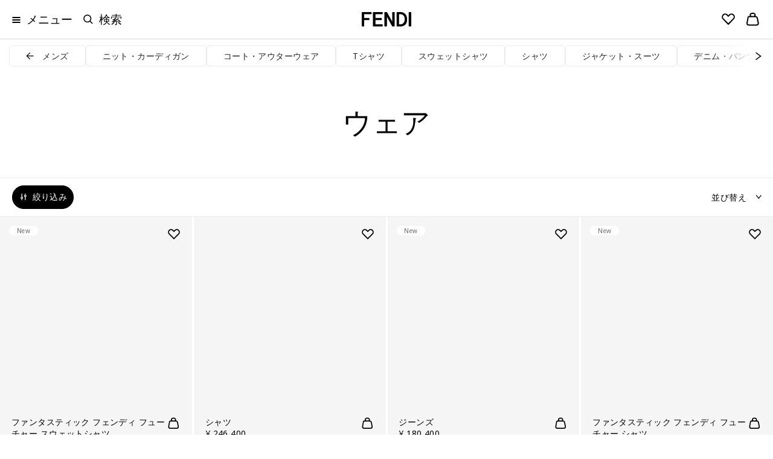

--- FILE ---
content_type: text/html;charset=UTF-8
request_url: https://www.fendi.com/jp-ja/%E3%83%A1%E3%83%B3%E3%82%BA/%E3%82%A6%E3%82%A7%E3%82%A2
body_size: 61840
content:
<!doctype html>
<html lang="ja" dir=""> 
 <head> <!--[if gt IE 9]><!--> 
  <script>//common/scripts.isml</script> 
  <script>window.Resources = {"accessibility":{"wcag.zoom.modal.image.selected":"{1}枚中、{0}枚目の画像が選択されています。"},"account":{"personalDetails.section.myPassword.showPassword":"Show Password","personalDetails.section.myPassword.hidePassword":"Hide Password","myaccount.menu.wishList":"ウィッシュリスト","wishlist.no-items-text":"ウィッシュリスト内に商品がありません。"},"checkout":{"label.order.invoiceRequest.true":"請求書のリクエストを承りました","label.order.invoiceRequest.false":"この注文の請求書をリクエストしない","label.gift.one.character.remaining":"あと1文字入力できます","msg.postal.code.not.found":"郵便番号の形式を確認してください","label.gift.characters.remaining":"あと250文字入力できます","label.product.summary.free.shipping":"無料","check.shipping.days":"配達日：","error.message.enabled.scheduled.delivery":"Something was wrong","checkout.estimated.delivery.date.radio.delivered.by":"{0}までに配達","checkout.estimated.delivery.date.summary.order":"{1} 点中 {0} 点目の出荷:","checkout.estimated.delivery.date.summary.preorder":"先行予約:","checkout.estimated.delivery.date.pre.order.label":"{1} から {0} 日以内に発送いたします。","checkout.estimated.delivery.date.preOrderProducts.label":"先行予約","checkout.estimated.delivery.date.order":"配送{0}","checkout.toshi.delivery.date.timeslot":"Selected time slot {0}","label.gift.blankGiftMessage":"お客様のギフトには白紙のグリーティングカードが付いています","label.shipping.summary.free.shipping":"配送料無料","label.receive.same.day.delivery":"当日配達のご利用で、どの商品でもいち早くお届けします。","label.receive.next.day.delivery":"I want to receive the items with Next Day Delivery"},"common":{"global.storename":"FENDIオンラインストア","button.soldout":"在庫なし","button.addtocart":"カートに追加","label.header.search.clear":"検索をクリア","label.menu.breadcrumbs.aria":"{0} に戻る","label.header.menu.back":"前のメニューに戻る","button.previous":"前へ","button.next":"次へ","button.preorder":"先行予約","button.video.controls.pause":"ビデオを一時停止","button.video.controls.play":"ビデオを再生"},"contactUs":{"notification.contact.success":"お問い合わせいただき、ありがとうございます。早急にお返事いたしますので今しばらくお待ちください。","notification.contact.error":"エラーが発生したため、送信できませんでした。恐れ入りますが、再度お試しください。"},"cart":{"label.number.items":"{0} 点分の商品金額","notification.info.cart.size.edited":"サイズが変更されました","label.buy.with":"お支払い方法","label.inventory.reservation":"The items in your Shopping Bag are reserved for you for the next {0} minutes.","error.cannot.update.product.quantity":"数量を変更できませんでした。恐れ入りますが再度お試しください。<br/>問題が解決しない場合はカスタマーサービスまでお問い合わせください。","error.cannot.update.product":"商品を変更できませんでした。恐れ入りますが再度お試しください。<br/>問題が解決しない場合はカスタマーサービスまでお問い合わせください。","label.timer.toast":"label.timer.toast","label.pay.with":"お支払い方法","label.item.quantity.increased":"数量を1点増やしました","label.item.quantity.decreased":"数量を1点減らしました","label.item.running.low.availability":"残りわずかです"},"returns":{"return.request.title":"返品リクエストの確認","return.request.received":"返品のリクエストをいただき、ありがとうございます。返品手続きの概要と返送方法をEメールでご案内いたします。","return.request.emailed":"返品の承認後、Eメールを送信いたします","return.request.label":"メールに記載されたリンクより、返送用ラベルをダウンロードしてください","progress.return":"返品","progress.return.of":"の","error.return.reasonsempty":"返品理由を明記してください","error.return.generalErrorLabel":"住所欄のご入力内容を確認してください。返品に際してサポートが必要な場合は、カスタマーサービスにお問い合わせください。"},"localization":{"msg.no.languages.available":"ご利用いただける言語がありません。「OK」をクリックして、デフォルトの言語でお続けください。"},"product":{"notification.after.add.to.cart":"ショッピングカートに追加されました","label.size.selector":"サイズを選ぶ","label.sizes.translations.international":"International","message.stock.preorder":"このサイズを先行予約","message.stock.notify":"通知を受け取る","label.sizes.translation.INT":"INTERNATIONAL","label.sizes.translation.EU":"EU","label.sizes.translation.AU":"AUS","label.sizes.translation.FR":"FR","label.sizes.translation.IT":"IT","label.sizes.translation.JP":"JP","label.sizes.translation.KR":"KR","label.sizes.translation.UK":"UK","label.sizes.translation.US":"US","title.modal.convert.sizes":"タブをクリックすると、サイズ表記を変更できます","productSizeWorn":"着用サイズ","productModelHeightM":"モデルの身長","productModelHeightW":"モデルの身長","label.size":"サイズ","label.expected.shipping.date":"{1} から{0}日以内に発送いたします。","label.expected.shipping.date.to.add":"先行予約: {1} から {0} 日以内に発送いたします。","label.expected.shipping.date.to.override":"{1} から{0}日以内に発送いたします。","error.alert.selected.quantity.cannot.be.added.for.singular.vap":"Only \"0\" item in stock. Selected quantity for \"{0}\" cannot be added to the cart","warn.message.threshold.size.reached":"同じサイズやカラーのアイテムは、最大{0}点まで追加できます","select.a.size.pdp.express.methods":"Express支払い方法をご利用の場合、先にサイズを選択してください。","definition.list.heightsize.w":"{1}。 モデルは身長{0}","definition.list.heightsize.m":"{1}。モデルは身長{0}","button.video.controls":"button.video.controls","label.360.open":"360°","label.360.close":"閉じる","label.spinset.images":"360°ビュー","label.shop.by.look.hotspots.hidden":"インタラクティブエリアを表示する","label.shop.by.look.hotspots.visible":"インタラクティブエリアを非表示にする"},"tracking":{"january":"1月","february":"2月","march":"3月","april":"4月","may":"5月","june":"6月","july":"7月","august":"8月","september":"9月","october":"10月","november":"11月","december":"12月","monday":"月曜日","tuesday":"火曜日","wednesday":"水曜日","thursday":"木曜日","friday":"金曜日","saturday":"土曜日","sunday":"日曜日","prev.month":"前月","next.month":"翌月"},"bookAnAppointment":{"msg.error.no-stores-found":"このロケーションに一致する店舗が見つかりませんでした。他の住所でお試しください。","msg.error.no-hours-found":"ご利用いただける日がありません。他の店舗をお選びください。","cta.text.step-five":"予約する","msg.link.copied":"クリップボードにコピーされたリンク","button.next.baa.jp":"次へ"},"homePage":{"button.next":"続ける","label.viewAll":"すべてを見る"},"payment":{"label.payment.deletepayment.message":"カードが削除されました","payment.kcp_payco":"페이코","payment.kakaopay":"KakaoPay","payment.kcp_creditcard":"payment.kcp_creditcard","bofs.payment.method.name":"LDS Online","bankTransfer.payment.method.name":"銀行振り込み","payment.kcp_naverpay":"payment.kcp_naverpay","pci.pal.payment.method.name":"PCI PAL","label.payment.credit":"クレジットカード","payment.klarna_account":"Klarna","payment.klarna":"Klarna Pay Later"},"wishlist":{"wishlist.addtowishlist.success.msg":"ウィッシュリストに追加されました","wishlist.removemomodal.success.text":"ウィッシュリストから削除された商品","button.add_to_wishlist.txt":"ウィッシュリストに保存する","button.add_to_wishlist.modify.txt":"Save new selection to Wishlist","button.add_to_wishlist.view_wishlist":"ウィッシュリストを表示する","wishlist.product.number.items":"ウィッシュリストに{0}点のアイテムが入っています","wishlist.product.number.item":"ウィッシュリストに1点のアイテムが入っています"},"platforme":{"button.personalization.bag":"ショッピングカートに追加する","button.customization.modify.belt.bar":"Modify {0}","wishlist.addtowishlist.success.msg":"wishlist.addtowishlist.success.msg","productset.change.size":"| {0}: {1}"},"forms":{"error.validation.textarea.pattern.mismatch":"HTMLコードを入力しないでください。","label.dwfrm_shipping_shippingAddress_addressFields_title_title":"性別","label.dwfrm_shipping_shippingAddress_addressFields_firstName":"名（半角ローマ字）","label.dwfrm_shipping_shippingAddress_addressFields_lastName":"姓（半角ローマ字)","label.dwfrm_shipping_shippingAddress_addressFields_companyName":"会社名","label.dwfrm_shipping_shippingAddress_addressFields_address1":"住所欄1","label.dwfrm_shipping_shippingAddress_addressFields_city":"市区町村","label.dwfrm_shipping_shippingAddress_addressFields_city_city":"市区町村","label.dwfrm_shipping_shippingAddress_addressFields_country":"国／地域","label.dwfrm_shipping_shippingAddress_addressFields_postalCode_postalCode":"郵便番号","label.dwfrm_shipping_shippingAddress_addressFields_states_stateCode":"州","label.dwfrm_shipping_shippingAddress_addressFields_phonePrefix_phonePrefix":"国番号","label.dwfrm_shipping_shippingAddress_addressFields_phone":"電話番号","error.message.addressNotSelected":"Please select a shipping address"},"shopByLook":{"totals.and.item.bulk.bar":"{0}点のアイテム","totals.and.items.bulk.bar":"{0}点のアイテム","price.bulk.bar":"合計：{0}点","label.notification.error.size":"サイズを選択してください"},"virtualTryOn":{"vto.tryon":"Try on","vto.closetryon":"閉じる","virtual.try.on.label":"バーチャルで試着"},"search":{"algolia.search.placeholder":"検索","label.clear":"条件を解除","algolia.search.query-suggestions.heading.popular-searches":"人気の検索ワード","algolia.search.query-suggestions.heading.searched-queries":"過去の検索ワード","algolia.search.no-results.title":"以下に該当する検索結果が見つかりませんでした：","algolia.search.no-results.subtitle":"ご入力内容をお確かめの上、もう一度お試しください。","button.search.view.more.algolia":"Show More Results","label.suggest.products":"{0} 商品","label.next.slide":"次のスライド","label.previous.slide":"前のスライド","label.image.current.total":"画像 {0} / {1}","search.empty.input.error":"検索語句を入力してください"},"lds":{"lds.missing.invoice.number":"Missing LDS receipt number"}};</script> 
  <script>window.Icons = {"360":"/on/demandware.static/Sites-JP-Site/-/ja_JP/v1769500983729/images/sprite.svg#360","notification":"/on/demandware.static/Sites-JP-Site/-/ja_JP/v1769500983729/images/sprite.svg#notification","alert-icon":"/on/demandware.static/Sites-JP-Site/-/ja_JP/v1769500983729/images/sprite.svg#alert-icon","chevron-left":"/on/demandware.static/Sites-JP-Site/-/ja_JP/v1769500983729/images/sprite.svg#chevron-left","chevron-right":"/on/demandware.static/Sites-JP-Site/-/ja_JP/v1769500983729/images/sprite.svg#chevron-right","chevron-down":"/on/demandware.static/Sites-JP-Site/-/ja_JP/v1769500983729/images/sprite.svg#chevron-down","drop-down":"/on/demandware.static/Sites-JP-Site/-/ja_JP/v1769500983729/images/sprite.svg#drop-down","drop-down--btn":"/on/demandware.static/Sites-JP-Site/-/ja_JP/v1769500983729/images/sprite.svg#drop-down--btn","belt-placeholder":"/on/demandware.static/Sites-JP-Site/-/ja_JP/v1769500983729/images/sprite.svg#belt-placeholder","zoom-indicator":"/on/demandware.static/Sites-JP-Site/-/ja_JP/v1769500983729/images/sprite.svg#zoom-indicator","apple-pay":"/on/demandware.static/Sites-JP-Site/-/ja_JP/v1769500983729/images/sprite.svg#apple-pay","my-size":"/on/demandware.static/Sites-JP-Site/-/ja_JP/v1769500983729/images/sprite.svg#my-size","close-icon":"/on/demandware.static/Sites-JP-Site/-/ja_JP/v1769500983729/images/sprite.svg#close-icon","search-icon":"/on/demandware.static/Sites-JP-Site/-/ja_JP/v1769500983729/images/sprite.svg#search-icon","clock":"/on/demandware.static/Sites-JP-Site/-/ja_JP/v1769500983729/images/sprite.svg#clock","arrow-right":"/on/demandware.static/Sites-JP-Site/-/ja_JP/v1769500983729/images/sprite.svg#arrow-right","arrow-left":"/on/demandware.static/Sites-JP-Site/-/ja_JP/v1769500983729/images/sprite.svg#arrow-left","play":"/on/demandware.static/Sites-JP-Site/-/ja_JP/v1769500983729/images/sprite.svg#play","pause":"/on/demandware.static/Sites-JP-Site/-/ja_JP/v1769500983729/images/sprite.svg#pause","paypal-logo":"/on/demandware.static/Sites-JP-Site/-/ja_JP/v1769500983729/images/sprite.svg#paypal-logo","phone":"/on/demandware.static/Sites-JP-Site/-/ja_JP/v1769500983729/images/sprite.svg#phone","logo":"/on/demandware.static/Sites-JP-Site/-/ja_JP/v1769500983729/images/sprite.svg#logo","visa":"/on/demandware.static/Sites-JP-Site/-/ja_JP/v1769500983729/images/sprite.svg#visa","mastercard":"/on/demandware.static/Sites-JP-Site/-/ja_JP/v1769500983729/images/sprite.svg#mastercard","amex":"/on/demandware.static/Sites-JP-Site/-/ja_JP/v1769500983729/images/sprite.svg#amex","diners":"/on/demandware.static/Sites-JP-Site/-/ja_JP/v1769500983729/images/sprite.svg#diners","jcb":"/on/demandware.static/Sites-JP-Site/-/ja_JP/v1769500983729/images/sprite.svg#jcb"};</script>  
  <script>window.Urls = {"cart":"/jp-ja/cart","wishlist":"/jp-ja/wishlist","adyenMethods":"/on/demandware.store/Sites-JP-Site/ja_JP/Adyen-GetPaymentMethods","adyenPayment":"/jp-ja/Adyen-PaymentFromComponent","bookAnAppointment":"/jp-ja/book-appointment","bookAnAppointmentTy":"/on/demandware.store/Sites-JP-Site/ja_JP/BookAnAppointment-ThankYou","localeModal":"/on/demandware.store/Sites-JP-Site/ja_JP/Page-LocaleModal","localeBanner":"/on/demandware.store/Sites-JP-Site/ja_JP/Page-IncludeCountrySelector","updateSize":"/on/demandware.store/Sites-JP-Site/ja_JP/Product-UpdateLineItemSizeTranslationAttribute","updateSizeWishlist":"/on/demandware.store/Sites-JP-Site/ja_JP/Wishlist-UpdateLineItemSizeTranslationAttributeWishlist","SearchShow":"/jp-ja/search","removeProductsFromCart":"/on/demandware.store/Sites-JP-Site/ja_JP/Cart-RemoveProductsFromCart","getRecommendations":"/on/demandware.store/Sites-JP-Site/ja_JP/Product-GetRecommendationsTiles","getRecommendationsSizes":"/on/demandware.store/Sites-JP-Site/ja_JP/Product-GetRecommendationsSizes","home":"/jp-ja/","submitPickupInStoreShipping":"/on/demandware.store/Sites-JP-Site/ja_JP/CheckoutShippingServices-SubmitStore","productVariation":"/on/demandware.store/Sites-JP-Site/ja_JP/Product-Variation","createPaymentExpPdpBasket":"/on/demandware.store/Sites-JP-Site/ja_JP/Adyen-PaymentExpressCreateBasketFromPDP","CSRF":"/on/demandware.store/Sites-JP-Site/ja_JP/CSRF-Generate","checkCartLimits":"/on/demandware.store/Sites-JP-Site/ja_JP/Adyen-CheckCartLimits"};</script> 
  <script>
    window.Locale = "ja_JP";
    window.CountryCode = "JP";
</script> 
  <script>window.ActivePromotions = [{"id":"Sophistics_Association_FPF001AY10F1PER","name":"Sophistics Association EDP La Baguette"},{"id":"Sophistics_Association_FPF002AY10F1PER","name":"Sophistics Association EDP Ciao Amore"},{"id":"Sophistics_Association_FPF003AY10F1PER","name":"Sophistics Association EDP Prima Terra"},{"id":"Sophistics_Association_FPF004AY10F1PER","name":"Sophistics Association EDP Dolce Bacio"},{"id":"Sophistics_Association_FPF005AY10F1PER","name":"Sophistics Association EDP Sempre Mio"},{"id":"Sophistics_Association_FPF006AY10F1PER","name":"Sophistics Association EDP Perchè No"},{"id":"Sophistics_Association_FPF007AY10F1PER","name":"Sophistics Association EDP Casa Grande"},{"id":"Sophistics_Association_FPF009AY10F1PER","name":"Sophistics Association EDP Eaux d'Artifice"},{"id":"Sophistics_Association_FPF011AY10F1PER","name":"Sophistics Association EDP Casa Grande 2"},{"id":"Stock_Availability","name":"オンラインにて販売"}];</script> 
  <script>window.Assets = {"contactUs":{"product-services_product-information_message":"コメント欄にお客様の所在地と商品コードをご明記ください。<br /> \nお客様の現在地に最も近いフェンディ ブティックへ、ご希望の商品在庫を確認いたします。","product-services_productcare_attachment":"できるだけ問題個所の詳細が分かる写真を添付いただけますようお願い申し上げます。<br /> \r\n以下は文面に可能な限り記載ください。\r\n商品内側に記載されたコード <br /> \r\n購入証明 <br /> \r\n購入日<br /> \r\n靴の裏（シューズの場合のみ）","product-services_productcare_message":"コメント欄にお客様の所在地と、ご購入になられた店舗と日時をご明記ください。<br /> \nオンラインでご注文の場合は、ご注文番号をご明記ください。","online-store_botiques-shopping_message":"お客様のご要望に応じて、お気に召したフェンディ アイテムのご購入をショッピングアドバイザーがお手伝いいたします。また、パーソナライズ商品をご紹介いたします。","botiques_shopping_message":"お客様のご要望に応じて、お気に召したフェンディ アイテムのご購入をショッピングアドバイザーがお手伝いいたします。また、パーソナライズ商品をご紹介いたします。","online-store_orderinfo_message":"オンラインでご注文いただいた商品の発送状況は、こちら<a href=\"login\">link </a>をクリックしてください。<br />\r\nクレジットカードがご利用限度額に達している、または有効期限が切れている場合は、お支払いの決済ができません。<br />「配送と支払いの規約」<a href=\"legal-privacy-terms-sale\">link </a> に準じないご注文は、自動的に却下されます。<br />\r\nご質問やご希望がございましたら、どうぞお気軽にお問い合わせください。","careers_outform":"キャリアをご希望の方は、<a href=\"https://careers.fendi.com\">弊社公式サイトの求人 ページをご覧ください</a>。現在募集中の職種へご応募やその他就職希望者のご応募を受け付けております。「採用情報」からのご応募のみ選考の対象といたします。このフォームからのご応募はお控えください。","corporate-careers_press_message":"Please specify in the comment box any relevant information that might help us to better handle your request.","privacy_other_message":"お客さまのご要望に対しより的確に対応するためにも、関連情報をコメント欄にご記入ください。","corporate-careers_commercial_message":"商業提案は英語またはイタリア語で本社にご提出ください。<br />その際に、企業のプレゼンテーション資料を添付していただけますと、社内の関連部署にて共有いたします。","corporate-careers_palazzo_message":"フェンディ本社、「イタリア文明宮」にて開催される展覧会についての情報は、公式サイトの専用ページ（<a href=\"/2/fendi studios\">展覧会</a>）でご覧ください。<br />より詳細な情報が必要な場合には、ご遠慮なく弊社までお問い合わせください。","online-store_returns_message":"オンラインでご購入のアイテムを返品する場合、 オンライン返品書 （<a href=\"login\">「返品書」</a>）をご記入くださるよう、お願いいたします。ご記入の前には必ず弊社の諸条件（<a href=\"/2/info/legal-area/terms-sale\">「諸条件」</a>）をお読みください。<br />さらにサポートが必要な場合には、ご遠慮なく弊社までお問い合わせください。","feedback-proposal_website_message":"フィードバックを頂きましてありがとうございます。<br />お客さまのご意見は社内の関係部署にて共有させていただきます。","feedback-proposal_pos_message":"フィードバックを頂きましてありがとうございます。<br />店舗名および所在地をコメント欄にご記入ください。お客さまのご意見は社内の関係部署にて共有させていただきます。","feedback-proposal_productservices_message":"フィードバックを頂きましてありがとうございます。<br />お客さまのご意見は社内の関係部署にて共有させていただきます。","privacy_privacyrights_message":"メーリングリストの登録を解除する場合は、受信したメールの一番下にある「購読を停止する」をクリックしてください。<br />さらにサポートが必要な場合には、ご遠慮なく弊社までお問い合わせください。","botiques_storeinfo_message":"フェンディストアでの予約をする際には、ストア検索（<a href=\"/2/store-locator\">「ストア検索」</a>）をご利用いただいて、営業時間、お近くのフェンディストアの住所をお調べください。<br />さらにサポートが必要な場合には、コメント欄にお住まいの地域または興味のあるストアを記入の上、弊社までお問い合わせください。"},"checkout":{"checkout__paymentMethodList__secure-card-payments":"<div class=\"checkout__paymentMethodList__secure-card-payments\">\r\n<div class=\"d-flex align-items-center\">\r\n<div>                                                                                             </div>\r\n\r\n<div class=\"flex-grow-1 ml-3\">\r\n<p class=\"small mb-0\">フェンディは、お客様の個人情報が安全に保管されることに十分な注意を払っており、ご登録いただいたクレジットカード情報が保護されることを保証しております。</p>\r\n</div>\r\n</div>\r\n</div>"}};</script>   
  <script defer type="text/javascript" src="https://www.fendi.com/on/demandware.static/Sites-JP-Site/-/ja_JP/v1769500983729/js/search.js">
    </script> 
  <script defer type="text/javascript" src="https://www.fendi.com/on/demandware.static/Sites-JP-Site/-/ja_JP/v1769500983729/js/bubbles.js">
    </script> 
  <script defer type="text/javascript" src="https://www.fendi.com/on/demandware.static/Sites-JP-Site/-/ja_JP/v1769500983729/js/productTile.js">
    </script> 
  <script defer type="text/javascript" src="https://www.fendi.com/on/demandware.static/Sites-JP-Site/-/ja_JP/v1769500983729/js/dyFilterTrack.js">
    </script>   <!--<![endif]--> 
  <meta charset="UTF-8"> 
  <meta http-equiv="x-ua-compatible" content="ie=edge"> 
  <meta name="viewport" content="width=device-width, initial-scale=1.0, maximum-scale=2.0"> <!-- COREMEDIA INITIALIZATION --> <!-- INCLUDE COREMEDIA METADATA --> 
  <script>
    dataLayer = [{"event":"user_info","currencyCode":"JPY","country":"jp","region":"JAPAN","language":"ja","pageTypeShort":"PLP","pageType":"Product List Page","pageTopCategory":"Man","pageMidCategory":"Ready To Wear","pageSubCategory":"","pageSubSubCategory":"","hashedEmail":"","loginStatus":"Not Logged","user_id":"","idmd5":"","crm_id_u":"","crm_id_e":"","clientTel":"","clientPhone256":"","clientName":"","clientSurname":"","clientMailPlain":"","clientStatus":"Not Client","clientCity":"","clientState":"","clientZipCode":"","uniquePageURL":""}];
</script>  
  <script type="text/javascript">
    window.lazySizesConfig = {
        init: false,
        expand: 300
    };
</script>  
  <script type="text/javascript">
            function OptanonWrapper() { }
        </script> 
  <meta name="facebook-domain-verification" content="8a2vncwrpm9htsnoe2iepvdz4e11jy">  
  <title>ウェア | Fendi</title> 
  <link rel="next" href="https://www.fendi.com/jp-ja/%E3%83%A1%E3%83%B3%E3%82%BA/%E3%82%A6%E3%82%A7%E3%82%A2?start=12&amp;sz=12"> 
  <meta name="description" content="ウェア - discover our collection on Fendi.com. Shop online now!"> 
  <meta name="keywords" content="FENDI,Search,Find"> 
  <meta property="og:locale" content="ja_JP"> <!-- Start of Algolia dependencies -->  <!-- Algolia Insights (Click Analytics & Personalization) -->   <!-- Algolia InstantSearch.js -->   
  <link rel="icon" type="image/png" href="https://www.fendi.com/on/demandware.static/Sites-JP-Site/-/default/dw8f6b3767/images/favicons/favicon-32x32.png" sizes="32x32"> 
  <link rel="icon" type="image/png" href="https://www.fendi.com/on/demandware.static/Sites-JP-Site/-/default/dwb8abe162/images/favicons/favicon-16x16.png" sizes="16x16"> 
  <link rel="icon" href="https://www.fendi.com/on/demandware.static/Sites-JP-Site/-/default/dwdf11f028/images/favicons/favicon.ico"> 
  <link rel="stylesheet" href="https://www.fendi.com/on/demandware.static/Sites-JP-Site/-/ja_JP/v1769500983729/css/global.css"> 
  <link rel="stylesheet" href="https://www.fendi.com/on/demandware.static/Sites-JP-Site/-/ja_JP/v1769500983729/css/search.css"> 
  <link rel="stylesheet" href="https://www.fendi.com/on/demandware.static/Sites-JP-Site/-/ja_JP/v1769500983729/css/bubbles.css"> 
  <style>[data-color="beige"],
                    [data-color="beis"],
                    [data-color="ベージュ"],
                    [data-color="베이지"],
                    [data-color="Бежевый"],
                    [data-color="بيج"],
                    [data-color="米色"]{
                        background-color: #BF926D;
                    }

                    [data-color="ivory"],
                    [data-color="marfil"],
                    [data-color="цвет слоновой кости"],
                    [data-color="아이보리"],
                    [data-color="アイボリー"],
                    [data-color="avorio"],
                    [data-color="elfenbein"],
                    [data-color="ivoire"],
                    [data-color="象牙色"],
                    [data-color="عاجي"] {
	                    background-color: #ede7db;
                    }

                    [data-color="rose black"],
                    [data-color="أسود وردي"],
                    [data-color="玫瑰黑"],
                    [data-color="rose et noir"],
                    [data-color="ローズブラック"],
                    [data-color="로즈 블랙"],
                    [data-color="розовый черный"],
                    [data-color="rosa y negro"], {
	                    background-color: #363435;
	                }

                    [data-color="oro"],
                    [data-color="gold"],
                    [data-color="goldfarben"],
                    [data-color="or"],
                    [data-color="dorado"],
                    [data-color="ゴールド"],
                    [data-color="골드"],
                    [data-color="金色"],
                    [data-color="ذهبي"],
                    [data-color="Золотистый"]{
                        background-color: #E6CC88;
                    }

                    [data-color="trasparente"],
                    [data-color="transparent"],
                    [data-color="transparente"],
                    [data-color="クリアカラー"],
                    [data-color="투명"],
                    [data-color="透明"],
                    [data-color="Прозрачный"]{
                        background-color: #FFFFFF;
                    }

                    [data-color="bordeaux"],
                    [data-color="burgundy"],
                    [data-color="burdeos"],
                    [data-color="バーガンディ"],
                    [data-color="버건디"],
                    [data-color="灰色"],
                    [data-color="عنابي اللون"],
                    [data-color="Бордовый"]{
                        background-color: #800000;
                    }

                    [data-color="light-blue"],
                    [data-color="azzurro"],
                    [data-color="hellblau"],
                    [data-color="bleu-clair"],
                    [data-color="azul-claro"],
                    [data-color="ライトブルー"],
                    [data-color="라이트 블루"],
                    [data-color="淺藍色"],
                    [data-color="أزرق فاتح"],
                    [data-color="Голубой"]{
                        background-color: #056D93;
                    }

                    [data-color="silver"],
                    [data-color="argento"],
                    [data-color="فضيّ"],
                    [data-color="silberfarben"],
                    [data-color="argent"],
                    [data-color="plateado"],
                    [data-color="シルバー"],
                    [data-color="실버"],
                    [data-color="銀色"],
                    [data-color="Серебристый"]{
                        background-color: #8A9597;
                    }

                    [data-color="white"],
                    [data-color="weiß"],
                    [data-color="blanc"],
                    [data-color="أبيض"],
                    [data-color="blanco"],
                    [data-color="ホワイト"],
                    [data-color="화이트"],
                    [data-color="白色"],
                    [data-color="Белый"],
                    [data-color="bianco"] {
                        background-color: #FFFFFF;
                        border: 1px solid #D9D9D9;
                    }

                    [data-color="purple"],
                    [data-color="violett"],
                    [data-color="violet"],
                    [data-color="morado"],
                    [data-color="أرجواني"],
                    [data-color="パープル"],
                    [data-color="퍼플"],
                    [data-color="紫色"],
                    [data-color="Фиолетовый"],
                    [data-color="viola"] {
                        background-color: #6f42c1;
                    }

                    [data-color="black"],
                    [data-color="nero"],
                    [data-color="أسود"],
                    [data-color="schwarz"],
                    [data-color="noir"],
                    [data-color="negro"],
                    [data-color="ブラック"],
                    [data-color="블랙"],
                    [data-color="黑色"],
                    [data-color="Черный"] {
                        background-color: #424242;
                    }

                    [data-color="blue"],
                    [data-color="blau"],
                    [data-color="bleu"],
                    [data-color="azul"],
                    [data-color="أزرق"],
                    [data-color="ブルー"],
                    [data-color="블루"],
                    [data-color="藍色"],
                    [data-color="Синий"],
                    [data-color="blu"] {
                        background-color: #303C80;
                    }

                    [data-color="brown"],
                    [data-color="braun"],
                    [data-color="بني"],
                    [data-color="marron"],
                    [data-color="marrón"],
                    [data-color="ブラウン"],
                    [data-color="브라운"],
                    [data-color="棕色"],
                    [data-color="Коричневый"],
                    [data-color="marrone"] {
                        background-color: #6F5243;
                    }

                    [data-color="green"],
                    [data-color="grün"],
                    [data-color="vert"],
                    [data-color="أخضر"],
                    [data-color="グリーン"],
                    [data-color="그린"],
                    [data-color="綠色"],
                    [data-color="Зеленый"],
                    [data-color="verde"] {
                        background-color: #599560;
                    }

                    [data-color="grey"],
                    [data-color="grigio"],
                    [data-color="رمادي"],
                    [data-color="grau"],
                    [data-color="gris"],
                    [data-color="グレー"],
                    [data-color="그레이"],
                    [data-color="灰色"],
                    [data-color="Серый"]{
                        background-color: #9B9B9B;
                    }

                    [data-color="orange"],
                    [data-color="arancione"],
                    [data-color="برتقالي"],
                    [data-color="naranja"],
                    [data-color="オレンジ"],
                    [data-color="오렌지"],
                    [data-color="橙色"],
                    [data-color="Оранжевый"] {
                        background-color: #DD850F;
                    }

                    [data-color="pink"],
                    [data-color="rose"],
                    [data-color="وردي"],
                    [data-color="ピンク"],
                    [data-color="핑크"],
                    [data-color="粉紅色"],
                    [data-color="Розовый"],
                    [data-color="rosa"] {
                        background-color: #FBD3BD;
                    }

                    [data-color="red"],
                    [data-color="rot"],
                    [data-color="أحمر"],
                    [data-color="rouge"],
                    [data-color="rojo"],
                    [data-color="レッド"],
                    [data-color="레드"],
                    [data-color="紅色"],
                    [data-color="Красный"],
                    [data-color="rosso"] {
                        background-color: #D40101;
                    }

                    [data-color="yellow"],
                    [data-color="giallo"],
                    [data-color="أصفر"],
                    [data-color="gelb"],
                    [data-color="jaune"],
                    [data-color="amarillo"],
                    [data-color="イエロー"],
                    [data-color="옐로우"],
                    [data-color="黃色"],
                    [data-color="Желтый"]{
                        background-color: #F6E03D;
                    }

                    [data-color="lila"],
                    [data-color="pourpre"] {
                        background-color: #59578d;
                    }

                    [data-color="amaranth"],
                    [data-color="amaranto"],
                    [data-color="Амарантовый"]{
                        background-color: #D86165;
                    }

                    [data-color="dove-grey"],
                    [data-color="رمادي فاتح"],
                    [data-color="Серо-коричневый"]{
                        background-color: #B7A18F;
                    }

                    [data-color="ruthenium"],
                    [data-color="روثينيوم"],
                    [data-color="Рутений"]{
                        background-color: #5C5656F;
                    }

                    [data-color="multicolour"],
                    [data-color="multicolor"],
                    [data-color="متعددة الألوان"],
                    [data-color="متعدد الألوان"],
                    [data-color="multicolore"],
                    [data-color="mehrfarbig"],
                    [data-color="マルチカラー"],
                    [data-color="멀티 컬러"],
                    [data-color="拼色"],
                    [data-color="Многоцветный"] {
                        background-image: url("data:image/svg+xml,%3Csvg viewBox='0 0 13 12' xmlns='http://www.w3.org/2000/svg' style='fill-rule:evenodd;clip-rule:evenodd;stroke-linejoin:round;stroke-miterlimit:2;'%3E%3Crect x='3.374' y='-0.714' width='3.571' height='13.571' fill='%23f9b949'/%3E%3Crect x='0.517' y='-0.714' width='2.857' height='13.571' fill='%23142750'/%3E%3Crect x='10.159' y='-0.714' width='3.214' height='13.571' fill='%238e210f'/%3E%3Crect x='6.588' y='-0.714' width='3.571' height='13.571' fill='%23e1d8ca'/%3E%3C/svg%3E");
                        background-position: -1px;
                    }</style> 
  <link rel="alternate" hreflang="en-my" href="https://www.fendi.com/my-en/man/ready-to-wear"> 
  <link rel="alternate" hreflang="fr-ca" href="https://www.fendi.com/ca-fr/homme/pret-a-porter"> 
  <link rel="alternate" hreflang="en-ca" href="https://www.fendi.com/ca-en/man/ready-to-wear"> 
  <link rel="alternate" hreflang="zh-ca" href="https://www.fendi.com/ca-zh/%E7%94%B7%E5%A3%AB/%E6%88%90%E8%A1%A3%E7%B3%BB%E5%88%97"> 
  <link rel="alternate" hreflang="de-de" href="https://www.fendi.com/de-de/herren/ready-to-wear"> 
  <link rel="alternate" hreflang="en-de" href="https://www.fendi.com/de-en/man/ready-to-wear"> 
  <link rel="alternate" hreflang="es-es" href="https://www.fendi.com/es-es/hombre/pret-a-porter"> 
  <link rel="alternate" hreflang="en-es" href="https://www.fendi.com/es-en/man/ready-to-wear"> 
  <link rel="alternate" hreflang="it-it" href="https://www.fendi.com/it-it/uomo/abbigliamento"> 
  <link rel="alternate" hreflang="en-ee" href="https://www.fendi.com/ee-en/man/ready-to-wear"> 
  <link rel="alternate" hreflang="en-bg" href="https://www.fendi.com/bg-en/man/ready-to-wear"> 
  <link rel="alternate" hreflang="en-pt" href="https://www.fendi.com/pt-en/man/ready-to-wear"> 
  <link rel="alternate" hreflang="en-hr" href="https://www.fendi.com/hr-en/man/ready-to-wear"> 
  <link rel="alternate" hreflang="it-mt" href="https://www.fendi.com/mt-it/eu1_man_readytowear"> 
  <link rel="alternate" hreflang="en-mt" href="https://www.fendi.com/mt-en/man/ready-to-wear"> 
  <link rel="alternate" hreflang="en-gr" href="https://www.fendi.com/gr-en/man/ready-to-wear"> 
  <link rel="alternate" hreflang="en-it" href="https://www.fendi.com/it-en/man/ready-to-wear"> 
  <link rel="alternate" hreflang="en-cy" href="https://www.fendi.com/cy-en/man/ready-to-wear"> 
  <link rel="alternate" hreflang="en-si" href="https://www.fendi.com/si-en/man/ready-to-wear"> 
  <link rel="alternate" hreflang="fr-ch" href="https://www.fendi.com/ch-fr/homme/pret-a-porter"> 
  <link rel="alternate" hreflang="en-cz" href="https://www.fendi.com/cz-en/man/ready-to-wear"> 
  <link rel="alternate" hreflang="en-nl" href="https://www.fendi.com/nl-en/man/ready-to-wear"> 
  <link rel="alternate" hreflang="en-tr" href="https://www.fendi.com/tr-en/eu2_man/ready-to-wear"> 
  <link rel="alternate" hreflang="en-ro" href="https://www.fendi.com/ro-en/man/ready-to-wear"> 
  <link rel="alternate" hreflang="en-pl" href="https://www.fendi.com/pl-en/man/ready-to-wear"> 
  <link rel="alternate" hreflang="en-no" href="https://www.fendi.com/no-en/man/ready-to-wear"> 
  <link rel="alternate" hreflang="en-be" href="https://www.fendi.com/be-en/man/ready-to-wear"> 
  <link rel="alternate" hreflang="fr-mc" href="https://www.fendi.com/mc-fr/homme/pret-a-porter"> 
  <link rel="alternate" hreflang="en-at" href="https://www.fendi.com/at-en/man/ready-to-wear"> 
  <link rel="alternate" hreflang="en-sk" href="https://www.fendi.com/sk-en/man/ready-to-wear"> 
  <link rel="alternate" hreflang="de-ch" href="https://www.fendi.com/ch-de/herren/ready-to-wear"> 
  <link rel="alternate" hreflang="en-ch" href="https://www.fendi.com/ch-en/man/ready-to-wear"> 
  <link rel="alternate" hreflang="en-lu" href="https://www.fendi.com/lu-en/man/ready-to-wear"> 
  <link rel="alternate" hreflang="it-ch" href="https://www.fendi.com/ch-it/uomo/abbigliamento_1"> 
  <link rel="alternate" hreflang="en-dk" href="https://www.fendi.com/dk-en/man/ready-to-wear"> 
  <link rel="alternate" hreflang="de-at" href="https://www.fendi.com/at-de/herren/ready-to-wear"> 
  <link rel="alternate" hreflang="fr-be" href="https://www.fendi.com/be-fr/homme/pret-a-porter"> 
  <link rel="alternate" hreflang="en-mc" href="https://www.fendi.com/mc-en/man/ready-to-wear"> 
  <link rel="alternate" hreflang="en-lv" href="https://www.fendi.com/lv-en/man/ready-to-wear"> 
  <link rel="alternate" hreflang="en-lt" href="https://www.fendi.com/lt-en/man/ready-to-wear"> 
  <link rel="alternate" hreflang="en-ie" href="https://www.fendi.com/ie-en/man/ready-to-wear"> 
  <link rel="alternate" hreflang="en-se" href="https://www.fendi.com/se-en/man/ready-to-wear"> 
  <link rel="alternate" hreflang="en-fi" href="https://www.fendi.com/fi-en/man/ready-to-wear"> 
  <link rel="alternate" hreflang="fr-fr" href="https://www.fendi.com/fr-fr/homme/pret-a-porter"> 
  <link rel="alternate" hreflang="en-fr" href="https://www.fendi.com/fr-en/man/ready-to-wear"> 
  <link rel="alternate" hreflang="en-gb" href="https://www.fendi.com/gb-en/man/ready-to-wear"> 
  <link rel="alternate" hreflang="zh-hk" href="https://www.fendi.com/hk-zh/%E7%94%B7%E8%A3%9D/%E6%9C%8D%E9%A3%BE"> 
  <link rel="alternate" hreflang="zh-tw" href="https://www.fendi.com/tw-zh/%E7%94%B7%E8%A3%9D/%E6%9C%8D%E9%A3%BE"> 
  <link rel="alternate" hreflang="en-hk" href="https://www.fendi.com/hk-en/man/ready-to-wear"> 
  <link rel="alternate" hreflang="en-tw" href="https://www.fendi.com/tw-en/man/ready-to-wear"> 
  <link rel="alternate" hreflang="en-sm" href="https://www.fendi.com/ii-en/man/ready-to-wear"> 
  <link rel="alternate" hreflang="en-ru" href="https://www.fendi.com/ru-en/man/ready-to-wear"> 
  <link rel="alternate" hreflang="ru-ru" href="https://www.fendi.com/ru-ru/%D0%94%D0%BB%D1%8F%20%D0%9C%D1%83%D0%B6%D1%87%D0%B8%D0%BD/%D0%BF%D1%80%D0%B5%D1%82-%D0%B0-%D0%BF%D0%BE%D1%80%D1%82%D0%B5"> 
  <link rel="alternate" hreflang="en-hu" href="https://www.fendi.com/hu-en/man/ready-to-wear"> 
  <link rel="alternate" hreflang="es-sm" href="https://www.fendi.com/ii-es/hombre/pret-a-porter"> 
  <link rel="alternate" hreflang="ja-jp" href="https://www.fendi.com/jp-ja/%E3%83%A1%E3%83%B3%E3%82%BA/%E3%82%A6%E3%82%A7%E3%82%A2"> 
  <link rel="alternate" hreflang="ko-kr" href="https://www.fendi.com/kr-ko/%EB%82%A8%EC%84%B1/%EB%A0%88%EB%94%94-%ED%88%AC-%EC%9B%A8%EC%96%B4_1"> 
  <link rel="alternate" hreflang="en-bh" href="https://www.fendi.com/bh-en/man/ready-to-wear"> 
  <link rel="alternate" hreflang="ar-kw" href="https://www.fendi.com/kw-ar/man/readytowear"> 
  <link rel="alternate" hreflang="ar-sa" href="https://www.fendi.com/sa-ar/man/readytowear"> 
  <link rel="alternate" hreflang="ar-bh" href="https://www.fendi.com/bh-ar/man/readytowear"> 
  <link rel="alternate" hreflang="en-sa" href="https://www.fendi.com/sa-en/man/ready-to-wear"> 
  <link rel="alternate" hreflang="en-kw" href="https://www.fendi.com/kw-en/man/ready-to-wear"> 
  <link rel="alternate" hreflang="en-qa" href="https://www.fendi.com/qa-en/man/ready-to-wear"> 
  <link rel="alternate" hreflang="ar-qa" href="https://www.fendi.com/qa-ar/man/readytowear"> 
  <link rel="alternate" hreflang="en-au" href="https://www.fendi.com/au-en/man/ready-to-wear"> 
  <link rel="alternate" hreflang="zh-au" href="https://www.fendi.com/au-zh/%E7%94%B7%E5%A3%AB/%E6%88%90%E8%A1%A3%E7%B3%BB%E5%88%97"> 
  <link rel="alternate" hreflang="en-us" href="https://www.fendi.com/us-en/man/ready-to-wear"> 
  <link rel="alternate" hreflang="es-us" href="https://www.fendi.com/us-es/hombre/pret-a-porter"> 
  <link rel="alternate" hreflang="zh-us" href="https://www.fendi.com/us-zh/%E7%94%B7%E5%A3%AB/%E6%88%90%E8%A1%A3%E7%B3%BB%E5%88%97"> 
  <link rel="alternate" hreflang="en-ae" href="https://www.fendi.com/ae-en/man/ready-to-wear"> 
  <link rel="alternate" hreflang="es-mx" href="https://www.fendi.com/mx-es/hombre/ready-to-wear"> 
  <link rel="alternate" hreflang="en-mx" href="https://www.fendi.com/mx-en/man/ready-to-wear"> 
  <link rel="alternate" hreflang="ar-ae" href="https://www.fendi.com/ae-ar/man/readytowear"> 
  <link rel="alternate" hreflang="en-sg" href="https://www.fendi.com/sg-en/man/ready-to-wear"> 
  <meta property="og:title" content="ウェア | Fendi"> 
  <meta property="og:locale" content="ja_JP"> 
  <meta property="og:site_name" content="JP"> 
  <meta property="twitter:card" content="summary_large_image"> 
  <meta property="og:description" content="ウェア - discover our collection on Fendi.com. Shop online now!"> 
  <meta property="og:url" content="https://www.fendi.com/jp-ja/%E3%83%A1%E3%83%B3%E3%82%BA/%E3%82%A6%E3%82%A7%E3%82%A2"> 
  <meta property="og:type" content="website"> 
  <link rel="canonical" href="https://www.fendi.com/jp-ja/%E3%83%A1%E3%83%B3%E3%82%BA/%E3%82%A6%E3%82%A7%E3%82%A2"> <!-- Marketing Cloud Analytics -->  <!-- End Marketing Cloud Analytics --> <!-- COREMEDIA HEAD --> 
  <link href="https://www.fendi.com/cms/resource/themes/fendi/css/fendi-22870-98.css" rel="stylesheet"> 
  <script>
function docReady(fn) {
if (document.readyState === "complete" || document.readyState === "interactive") {
setTimeout(fn, 1);
} else {
document.addEventListener("DOMContentLoaded", fn);
}
}
docReady(function () {
let nl = document.querySelectorAll('[data-cm-abtest-content]');
let abTestsOnPage = [];
let variantsOnPage = [];
for (i = 0; i < nl.length; i++) {
let div = nl[i];
let testId = div.getAttribute("data-cm-abtest-content");
let variantId = div.getAttribute("data-cm-abtest-variant");
if(abTestsOnPage.indexOf(testId) === -1) {
abTestsOnPage.push(testId);
variantsOnPage.push(variantId);
}
var links = div.getElementsByTagName("a");
for (j = 0; j < links.length; j++) {
let href = links[j];
let link = href.getAttribute("href");
href.setAttribute("href", "#");
href.setAttribute("onclick", "sendEvent('abtest', '" + testId + "','" + variantId + "', '" + link + "')");
}
}
for (k = 0; k < abTestsOnPage.length; k++) {
let testId = abTestsOnPage[k];
let variantId = variantsOnPage[k];
sendEvent('abtest-page', testId, variantId, null);
}
});
function sendEvent(category, contentId, variantId, url) {
window.ga('send', 'event', category, contentId, variantId, {
hitCallback: function () {
if(url !== null) {
window.location = url;
}
}
}
);
}
</script> 
  <meta name="coremedia_content_id" content="482694"> <!-- END COREMEDIA HEAD --> 
  <script>
            (function(n, i, v, r, s, c, x, z) {
                x = window.AwsRumClient = {
                    q: [],
                    n: n,
                    i: i,
                    v: v,
                    r: r,
                    c: c
                };
                window[n] = function(c, p) {
                    x.q.push({
                        c: c,
                        p: p
                    });
                };
                z = document.createElement('script');
                z.async = true;
                z.src = s;
                document.head.insertBefore(z, document.head.getElementsByTagName('script')[0]);
            })('cwr', 'a60d1288-2d86-4f3c-ab25-90de34519e9c', '1.0.0', 'eu-west-1', 'https://client.rum.us-east-1.amazonaws.com/1.16.1/cwr.js', {
                sessionSampleRate: 1,
                guestRoleArn: "arn:aws:iam::637423492042:role/RUM-Monitor-eu-west-1-637423492042-6164031271171-Unauth",
                identityPoolId: "eu-west-1:726778d8-b64f-4fe1-8195-8b809022c039",
                endpoint: "https://dataplane.rum.eu-west-1.amazonaws.com",
                telemetries: ["performance", "http"],
                allowCookies: true,
                enableXRay: false
            });
        </script> <!--
    This ISML template dynamically applies custom styles to the "Shop By Look" product component
    based on product-specific color attributes. When the `isShopByLook` flag is true, it checks for
    the presence of the following custom product attributes in the `pdict` object:

    - `customBgColor`: If present, sets the background color of the `.product-set-detail--shop-by-look` element.
    - `customTextColor`: If present, sets the text color for modal buttons, descriptions, and pagination titles,
      and also updates the background color of the modal button's pseudo-element.
    - `customCollectionTextColor`: If present, sets the text color for the `.season-name` element within the
      shop-by-look product set detail.

    All styles are injected inline using `<style>` tags and use `!important` to ensure they override default styles.
-->    
  <script type="application/ld+json">{"@context":"http://schema.org/","@type":"Category","name":"ウェア","url":"https://www.fendi.com/jp-ja/%E3%83%A1%E3%83%B3%E3%82%BA/%E3%82%A6%E3%82%A7%E3%82%A2"}</script> 
  <link rel="dns-prefetch" href="https://cdn.dynamicyield.com"> 
  <link rel="dns-prefetch" href="https://st.dynamicyield.com"> 
  <link rel="dns-prefetch" href="https://rcom.dynamicyield.com"> 
  <script type="text/javascript">
// <![CDATA[
window.DY = window.DY || {};
DY.recommendationContext = {
type: "CATEGORY",
lng: "ja_JP"
};
if(DY.recommendationContext.type != "OTHER" && DY.recommendationContext.type != "HOMEPAGE") {
var data = "メンズ,ウェア";
DY.recommendationContext.data = data.split(',');
}
window.DY.userActiveConsent = { accepted: false };
// ]]>
</script>   
  <script type="application/ld+json">{"@context":"http://schema.org","@type":"BreadcrumbList","itemListElement":[{"@type":"ListItem","position":1,"item":{"@id":"https://www.fendi.com/jp-ja/","name":"FENDI フェンディ日本公式オンラインストア"}},{"@type":"ListItem","position":2,"item":{"@id":"https://www.fendi.com/jp-ja/%E3%83%A1%E3%83%B3%E3%82%BA","name":"メンズ"}},{"@type":"ListItem","position":3,"item":{"@id":"https://www.fendi.com/jp-ja/%E3%83%A1%E3%83%B3%E3%82%BA/%E3%82%A6%E3%82%A7%E3%82%A2","name":"ウェア"}}]}</script>
  <meta name="generator" content="Kleecks">
  <meta name="robots" content="INDEX,FOLLOW">
  <meta name="twitter:title" content="ウェア | Fendi">
  <meta name="twitter:url" content="https://www.fendi.com/jp-ja/%E3%83%A1%E3%83%B3%E3%82%BA/%E3%82%A6%E3%82%A7%E3%82%A2">
  <meta name="twitter:description" content="ウェア - discover our collection on Fendi.com. Shop online now!">
  <meta name="twitter:card" content="summary">
  <style>* {
  -webkit-transition: none !important;
  -moz-transition: none !important;
  -o-transition: none !important;
  -ms-transition: none !important;
  transition: none !important;
}</style>
 </head> 
 <body class="cs-banner-show KL-D-31 KL-LANG-ja KL-P_URL_1-jp-ja KL-URL-jp_man_readytowear KL-URL-LEVEL-3 KL-CMS_URL-LEVEL-2 KL-sitemap-sidebar KL-noUSA KL-UA-BOT KL-UA-DESKTOP sp-LISTING" data-coremedia="null" data-vap="false"> <!-- Google Tag Manager (noscript) --> 
  <noscript> <iframe src="https://www.googletagmanager.com/ns.html?id=GTM-WPNWZ2G" height="0" width="0" style="display:none;visibility:hidden"> </iframe> 
  </noscript> <!-- End Google Tag Manager (noscript) --> 
  <div id="notifications" class="notifications"> 
   <div class="notifications__wrapper"></div> 
  </div> 
  <div class="page " data-action="Search-Show" data-querystring="cgid=jp_man_readytowear"> 
   <header class="header-other"> <a href="#maincontent" class="skip-link btn" aria-label="メインコンテンツに移動">メインコンテンツに移動</a> <a href="#footercontent" class="skip-link btn" aria-label="フッターコンテンツに移動">フッターコンテンツに移動</a> 
    <div class="c-header header "> 
     <div class="container-fluid h-100"> 
      <div class="row bg-dark js-country-selector-banner-container"> 
      </div> 
      <div class="row h-100"> 
       <div class="c-header__inner col-12 d-flex align-items-stretch justify-content-between position-static"> 
        <div class="c-header__inner-quicklinks c-header__inner-quicklinks--left navbar-header d-flex align-items-center"> <button class="navbar-toggler  c-header__inner-quicklinks__btn js-navbar-toggler navbar-toggler--dark" data-target="#sg-navbar-collapse" id="navbar-trigger" aria-haspopup="dialog" aria-controls="sg-navbar-collapse" aria-label="Navigation menu"> <span class="navbar-toggler__top navbar-toggler__icon"></span> <span class="navbar-toggler__middle navbar-toggler__icon"></span> <span class="navbar-toggler__bottom navbar-toggler__icon"></span> <span class="d-none d-lg-block navbar-toggler__text">メニュー</span> </button> 
         <div class="c-header__inner-quicklink search d-md-flex"> <button type="button" class="d-flex align-items-center c-header__inner-quicklinks__btn c-header__inner-quicklinks__btn-search search-toggle__button js-search-icon quicklink quicklink--left js-open-dialog" id="search-dialog-trigger" data-target="#search-dialog" aria-labelledby="search-icon-label" aria-controls="search-dialog" aria-haspopup="dialog" title="検索"> <i class="isicon isicon--search-icon btn-search__icon btn-search__icon-open action-inactive " role="presentation" aria-hidden="true"> 
            <svg> 
             <title>検索</title> <use xlink:href="/on/demandware.static/Sites-JP-Site/-/ja_JP/v1769500983729/images/sprite.svg#search-icon"></use> 
            </svg> </i> <i class="isicon isicon--close-icon btn-search__icon btn-search__icon-close action-active " role="presentation" aria-hidden="true"> 
            <svg> 
             <title>閉じる</title> <use xlink:href="/on/demandware.static/Sites-JP-Site/-/ja_JP/v1769500983729/images/sprite.svg#close-icon"></use> 
            </svg> </i> <span id="search-icon-label" class="d-none d-lg-block search-toggle__button__text">検索</span> </button> 
          <div class="c-searchbar site-search d-none js-searchbar js-dialog" role="dialog" tabindex="-1" aria-labelledby="search-dialog-title" id="search-dialog" data-trigger="#search-dialog-trigger"> 
           <div class="sr-only sr-alert" role="alert" aria-live="assertive" aria-atomic="true"> <span class="js-results-count">0</span> suggestions are available, use tab or shift tab to navigate them. 
           </div> 
           <h2 class="sr-only" id="search-dialog-title">キーワードまたはアイテムコードを入力する</h2> <span class="sr-only js-search-dialog-error-message" aria-live="assertive" aria-atomic="true"></span> 
           <div id="aa-searchbox"> 
           </div> 
           <div class="c-searchbar__results-container overflow-auto"> 
            <div id="aa-results" tabindex="-1"> 
             <div id="aa-query-suggestions"> 
             </div> 
             <div id="aa-instantsearch-hits" class="d-none"> 
             </div> 
            </div> <button type="submit" name="search-button" class="fa fa-search d-none" aria-label="検索する"></button> 
            <div id="suggestions-wrapper" class="suggestions-wrapper d-none" data-category="null" data-category-display-name-path="null" data-category-display-name-path-separator="null" data-q="null" data-search-page-root="https://www.fendi.com/jp-ja/search"> 
            </div> 
            <div class="c-searchbar__recommendations js-searchbar-recommendations" data-url="https://www.fendi.com/on/demandware.static/Sites-JP-Site/-/ja_JP/v1769500983729/js/dynamicYield/dynamicYieldSfra.js"> 
             <div class="dy-recommendation-section--search-top"></div> 
             <div class="dy-recommendation-section--search-middle"></div> 
             <div class="dy-recommendation-section--search-bottom"></div> 
            </div> 
           </div> <button type="button" class="search-toggle__button js-close-dialog search-dialog-close-button js-search-icon" aria-label="閉じる"> <i class="isicon isicon--close-icon  " style="width: 28px; height: 28px; line-height: 28px;" role="presentation" aria-hidden="true"> 
             <svg style="width: 28px; height: 28px; line-height: 28px;"> 
              <title>close icon</title> <use xlink:href="/on/demandware.static/Sites-JP-Site/-/ja_JP/v1769500983729/images/sprite.svg#close-icon"></use> 
             </svg> </i> </button> 
          </div> 
          <div class="c-searchbar__curtain js-search-curtain" aria-hidden="true"></div> 
         </div> 
        </div> 
        <div class="c-header__inner-wrapper d-flex align-items-center"> 
         <div class="position-relative"> 
          <div class="c-header__inner-logo navbar-header d-flex align-items-center"> <a class="c-header__inner-logo-link logo-home d-block" aria-label="FENDIオンラインストア ホーム" href="https://www.fendi.com/jp-ja/" id="logo-link" title="FENDIオンラインストア ホーム"> <i class="isicon--dark" aria-hidden="true"> 
             <svg viewbox="0 0 82 24" xmlns="http://www.w3.org/2000/svg" class="logo-svg"> <path fill-rule="evenodd" clip-rule="evenodd" d="M78.756 23.9518C78.2121 23.9518 77.7711 23.5084 77.7711 22.9616V0.990445C77.7711 0.443333 78.2121 0 78.756 0H80.9236C81.4675 0 81.9085 0.443333 81.9085 0.990445V22.9616C81.9085 23.5084 81.4675 23.9518 80.9236 23.9518H78.756Z" fill="currentColor" /> <path fill-rule="evenodd" clip-rule="evenodd" d="M64.6913 20.3618H61.8655V3.62201H63.7443C68.4017 3.62201 71.1822 6.79267 71.1822 12.1042C71.1822 17.8 67.3865 20.3618 64.6913 20.3618ZM63.8126 0.000228882H58.7135C58.17 0.000228882 57.7286 0.443562 57.7286 0.990451V22.9616C57.7286 23.5085 58.17 23.9518 58.7135 23.9518H63.8126C73.1769 23.9518 75.1427 17.4993 75.1427 12.0865C75.1427 4.74445 70.6952 0.000228882 63.8126 0.000228882Z" fill="currentColor" /> <path fill-rule="evenodd" clip-rule="evenodd" d="M41.6824 7.85133L41.6826 22.9616C41.6826 23.5084 41.2416 23.9518 40.6977 23.9518H38.5281C37.9844 23.9518 37.5435 23.5084 37.5435 22.9616V0.990445C37.5435 0.443333 37.9844 0 38.5281 0H40.6811C41.3875 0 41.7619 0.112 42.0477 0.64L50.4267 15.8691L50.4263 0.990445C50.4263 0.443333 50.8672 0 51.4114 0H53.5483C54.0922 0 54.5334 0.443333 54.5334 0.990445V22.9616C54.5334 23.5084 54.0922 23.9518 53.5483 23.9518H51.4766C50.7702 23.9518 50.3956 23.84 50.1098 23.312L41.6824 7.85133Z" fill="currentColor" /> <path fill-rule="evenodd" clip-rule="evenodd" d="M34.7585 2.60867C34.7585 3.15556 34.3175 3.59889 33.7736 3.59889H22.7295V9.82311H32.1997C32.7436 9.82311 33.1846 10.2669 33.1846 10.8133V12.4142C33.1846 12.9611 32.7436 13.4044 32.1997 13.4044L22.7297 13.4042V20.2584H33.7345C34.2786 20.2584 34.7194 20.7018 34.7194 21.2487V22.9616C34.7194 23.5084 34.2786 23.9518 33.7345 23.9518H19.3991C18.8551 23.9518 18.4142 23.5084 18.4142 22.9616V0.990445C18.4142 0.443333 18.8551 0 19.3991 0H33.7736C34.3175 0 34.7585 0.443333 34.7585 0.990445V2.60867Z" fill="currentColor" /> <path fill-rule="evenodd" clip-rule="evenodd" d="M0 0.990512C0 0.443623 0.440943 0.000289917 0.984884 0.000289917H15.2798C15.8238 0.000289917 16.2647 0.443623 16.2647 0.990512V2.58451C16.2647 3.1314 15.8238 3.57496 15.2798 3.57496L4.07392 3.57451V9.77118L11.6363 9.7714C12.18 9.7714 12.6211 10.2147 12.6211 10.7614V12.485C12.6211 13.0318 12.18 13.4756 11.6363 13.4756H4.07392V22.9616C4.07392 23.5085 3.6332 23.9518 3.08903 23.9518H0.984884C0.440943 23.9518 0 23.5085 0 22.9616V0.990512Z" fill="currentColor" /> 
             </svg> </i> </a> 
          </div> 
         </div> 
         <nav class="c-header__inner-navbar main-menu navbar-toggleable-sm menu-toggleable-left multilevel-dropdown d-lg-block js-dialog" aria-modal="true" aria-hidden="true" aria-labelledby="navigation-menu-title" tabindex="-1" data-trigger="#navbar-trigger" id="sg-navbar-collapse"> 
          <h2 class="sr-only" id="navigation-menu-title">Menu</h2> <button type="button" class="js-close-button c-header__inner-navbar__close-btn d-none d-lg-block"> <i class="isicon isicon--close-icon close-btn__icon " role="presentation" aria-hidden="true"> 
            <svg> 
             <title>close icon</title> <use xlink:href="/on/demandware.static/Sites-JP-Site/-/ja_JP/v1769500983729/images/sprite.svg#close-icon"></use> 
            </svg> </i> 閉じる </button> <button type="button" class="js-close-button c-header__inner-navbar__close-btn c-header__inner-navbar__close-btn--mobile d-block d-lg-none"> <span class="sr-only">閉じる</span> </button> 
          <div class="c-header__inner-navbar--element"> 
           <div class="main-nav c-navbar navbar navbar-expand-md bg-inverse" id="menu-container-main" tabindex="0"> 
            <div class="c-navbar__nav menu-group"> 
             <ul class="main-nav__primary c-navbar__nav-menu nav d-flex flex-column" data-cart-label="カート"> 
              <li class="js-nav-item c-navbar__nav-item main-nav__primary__li 
    nav-item c-navbar__list-item
    dropdown 
    
    
    
    " data-cgid="jp_valentinesdaygifts"> <span class="category-link"> <button id="jp_valentinesdaygifts" type="button" class="c-dropdown-menu__link w-100 js-menu-link c-navbar__list-item__action 
        dropdown-link
        c-navbar__list-item__action--reg-pd 
        has-subcat 
        c-navbar__nav-link--1
        " data-toggle="dropdown" aria-haspopup="dialog" aria-controls="menu-container-jp_valentinesdaygifts" aria-expanded="false" data-img="https://www.fendi.com/on/demandware.static/Sites-JP-Site/-/default/dw1d31e6c9/images/noimagelarge.png" data-name="バレンタインデー ギフト" data-level="1" data-is-tile-enabled="false"> バレンタインデー ギフト </button> </span> 
               <div class="c-navbar__header bg-white"> <button class="c-navbar__header__mobile-breadcrumbs text-normal" type="button" aria-label="前のメニューに戻る" aria-controls="menu-container-main"> <i class="c-navbar__header__mobile-breadcrumbs-separator align-self-center" aria-hidden="true"></i> </button> 
                <div class="c-navbar__header__titles w-100 text-center"> 
                 <h3 class="c-navbar__header__title--level2 d-inline-block text-center">バレンタインデー ギフト</h3> 
                </div> 
               </div> 
               <div id="menu-container-jp_valentinesdaygifts" class="c-navbar__dropdown-wrapper" tabindex="0" role="dialog" aria-labelledby="menu-container-jp_valentinesdaygifts-sr-title"> <span class="sr-only" id="menu-container-jp_valentinesdaygifts-sr-title">バレンタインデー ギフト</span> 
                <div class="c-navbar__dropdown-menu"> 
                 <div class="c-navbar__dropdown-menu--level1"> 
                  <ul class="c-navbar__dropdown-list main-nav__primary__level2 nav align-content-start " data-cgid="jp_valentinesdaygifts"> 
                   <li class="c-navbar__dropdown-list--item 
    nav-item c-navbar__list-item
     
    
    
    
    c-navbar__list-item--first-function" data-cgid="jp_valentinesdaygifts_woman"> <span class="category-link"> <a href="https://www.fendi.com/jp-ja/cm/articles/giftsvalentinesday/%E5%A4%A7%E5%88%87%E3%81%AA%E5%A5%B3%E6%80%A7%E3%81%AB%E8%B4%88%E3%82%8B%E3%83%90%E3%83%AC%E3%83%B3%E3%82%BF%E3%82%A4%E3%83%B3%E3%83%87%E3%83%BC-%E3%82%AE%E3%83%95%E3%83%88" id="jp_valentinesdaygifts_woman" class="c-dropdown-menu__link w-100 js-menu-link c-navbar__list-item__action 
      no-subcat c-navbar__list-item__action--reg-pd 
      c-navbar__nav-link--2
      " data-img="https://www.fendi.com/on/demandware.static/Sites-JP-Site/-/default/dw1d31e6c9/images/noimagelarge.png" data-name="大切な女性に贈るバレンタインデー ギフト" data-level="2" data-is-tile-enabled="false"> 大切な女性に贈るバレンタインデー ギフト <sup class="badge"></sup> </a> </span> </li> 
                   <li class="c-navbar__dropdown-list--item 
    nav-item c-navbar__list-item
     
    
    
    
    " data-cgid="jp_valentinesdaygifts_man"> <span class="category-link"> <a href="https://www.fendi.com/jp-ja/cm/articles/giftsvalentinesday/%E5%A4%A7%E5%88%87%E3%81%AA%E7%94%B7%E6%80%A7%E3%81%AB%E8%B4%88%E3%82%8B%E3%83%90%E3%83%AC%E3%83%B3%E3%82%BF%E3%82%A4%E3%83%B3%E3%83%87%E3%83%BC-%E3%82%AE%E3%83%95%E3%83%88" id="jp_valentinesdaygifts_man" class="c-dropdown-menu__link w-100 js-menu-link c-navbar__list-item__action 
      no-subcat c-navbar__list-item__action--reg-pd 
      c-navbar__nav-link--2
      " data-img="https://www.fendi.com/on/demandware.static/Sites-JP-Site/-/default/dw1d31e6c9/images/noimagelarge.png" data-name="大切な男性に贈るバレンタインデー ギフト" data-level="2" data-is-tile-enabled="false"> 大切な男性に贈るバレンタインデー ギフト <sup class="badge"></sup> </a> </span> </li> 
                  </ul> 
                 </div> 
                </div> 
               </div> </li> 
              <li class="js-nav-item c-navbar__nav-item main-nav__primary__li 
    nav-item c-navbar__list-item
    dropdown 
    
    
    
    " data-cgid="jp_woman"> <span class="category-link"> <button id="jp_woman" type="button" class="c-dropdown-menu__link w-100 js-menu-link c-navbar__list-item__action 
        dropdown-link
        c-navbar__list-item__action--reg-pd 
        has-subcat 
        c-navbar__nav-link--1
        " data-toggle="dropdown" aria-haspopup="dialog" aria-controls="menu-container-jp_woman" aria-expanded="false" data-img="https://static.fendi.com/dw/image/v2/BGRN_PRD/on/demandware.static/-/Sites-jp/default/dw919f4f28/00_W_wiewAll.jpg?sw=493" data-name="ウィメンズ" data-level="1" data-is-tile-enabled="false"> ウィメンズ </button> </span> 
               <div class="c-navbar__header bg-white"> <button class="c-navbar__header__mobile-breadcrumbs text-normal" type="button" aria-label="前のメニューに戻る" aria-controls="menu-container-main"> <i class="c-navbar__header__mobile-breadcrumbs-separator align-self-center" aria-hidden="true"></i> </button> 
                <div class="c-navbar__header__titles w-100 text-center"> 
                 <h3 class="c-navbar__header__title--level2 d-inline-block text-center">ウィメンズ</h3> 
                </div> 
               </div> 
               <div id="menu-container-jp_woman" class="c-navbar__dropdown-wrapper" tabindex="0" role="dialog" aria-labelledby="menu-container-jp_woman-sr-title"> <span class="sr-only" id="menu-container-jp_woman-sr-title">ウィメンズ</span> 
                <div class="c-navbar__dropdown-menu"> 
                 <div class="c-navbar__dropdown-menu--level1"> 
                  <ul class="c-navbar__dropdown-list main-nav__primary__level2 nav align-content-start " data-cgid="jp_woman"> 
                   <li class="c-navbar__dropdown-list--item 
    nav-item c-navbar__list-item
     
    
    
    
    c-navbar__list-item--first-function" data-cgid="jp_woman_springsummer"> <span class="category-link"> <a href="https://www.fendi.com/jp-ja/jp_woman_springsummer" id="jp_woman_springsummer" class="c-dropdown-menu__link w-100 js-menu-link c-navbar__list-item__action 
      no-subcat c-navbar__list-item__action--reg-pd 
      c-navbar__nav-link--2
      " data-img="https://static.fendi.com/dw/image/v2/BGRN_PRD/on/demandware.static/-/Sites-jp/default/dw919f4f28/00_W_wiewAll.jpg?sw=493" data-name="2026年春夏コレクション" data-level="2" data-is-tile-enabled="false"> 2026年春夏コレクション <sup class="badge"></sup> </a> </span> </li> 
                   <li class="c-navbar__dropdown-list--item 
    nav-item c-navbar__list-item
     
    
    
    
    " data-cgid="jp_woman_essentials"> <span class="category-link"> <a href="https://www.fendi.com/jp-ja/%E3%82%A6%E3%82%A3%E3%83%A1%E3%83%B3%E3%82%BA/%E3%82%A6%E3%82%A3%E3%83%A1%E3%83%B3%E3%82%BA%E5%90%91%E3%81%91%E3%83%9E%E3%82%B9%E3%83%88%E3%82%A2%E3%82%A4%E3%83%86%E3%83%A0" id="jp_woman_essentials" class="c-dropdown-menu__link w-100 js-menu-link c-navbar__list-item__action 
      no-subcat c-navbar__list-item__action--reg-pd 
      c-navbar__nav-link--2
      " data-img="https://static.fendi.com/dw/image/v2/BGRN_PRD/on/demandware.static/-/Sites-jp/default/dw919f4f28/00_W_wiewAll.jpg?sw=493" data-name="ウィメンズ向けマストアイテム" data-level="2" data-is-tile-enabled="false"> ウィメンズ向けマストアイテム <sup class="badge"></sup> </a> </span> </li> 
                   <li class="c-navbar__dropdown-list--item 
    nav-item c-navbar__list-item
    dropdown 
    
    
    
    " data-cgid="jp_woman_bags"> <span class="category-link"> <button id="jp_woman_bags" type="button" class="c-dropdown-menu__link w-100 js-menu-link c-navbar__list-item__action 
        dropdown-link
        c-navbar__list-item__action--reg-pd 
        has-subcat 
        c-navbar__nav-link--2
        " data-toggle="dropdown" aria-haspopup="dialog" aria-controls="menu-container-jp_woman_bags" aria-expanded="false" data-img="https://static.fendi.com/dw/image/v2/BGRN_PRD/on/demandware.static/-/Sites-jp/default/dw408837bd/00_W_Bags.jpg?sw=493" data-name="バッグ" data-level="2" data-is-tile-enabled="false"> バッグ <sup class="badge"></sup> </button> </span> 
                    <div id="menu-container-jp_woman_bags" class="c-navbar__dropdown-menu--level2" tabindex="0" role="dialog" aria-labelledby="menu-container-jp_woman_bags-sr-title"> <span class="sr-only" id="menu-container-jp_woman_bags-sr-title">バッグ</span> 
                     <ul class="c-navbar__dropdown-sublist main-nav__primary__level3 nav align-content-start main-nav__primary__level3--tile-group"> 
                      <li class="nav-item c-navbar__list-item c-navbar__dropdown-list--item c-navbar__list-item--subtitle-line"> <h3 class="c-navbar__list-item__level3-subtitle c-navbar__list-item__level3-subtitle--line">ライン</h3> </li> 
                      <li class="c-navbar__dropdown-list--item 
    nav-item c-navbar__list-item
     
    c-navbar__list-item--tile-in-group
    c-navbar__list-item--tile-in-group-odd
    
    " data-cgid="jp_woman_bags_peekaboo"> <span class="category-link"> <a href="https://www.fendi.com/jp-ja/%E3%82%A6%E3%82%A3%E3%83%A1%E3%83%B3%E3%82%BA/%E3%83%90%E3%83%83%E3%82%B0/%E3%83%94%E3%83%BC%E3%82%AB%E3%83%96%E3%83%BC" id="jp_woman_bags_peekaboo" class="c-dropdown-menu__link w-100 js-menu-link c-navbar__list-item__action 
      no-subcat c-navbar__list-item__action--tile-pd 
      c-navbar__nav-link--3
      c-navbar__nav-link--3-tile" data-img="https://static.fendi.com/dam/is/image/fendi/8BN327AFL0F1E8A_01?wid=493&amp;hei=493&amp;hash=72c95e51195adf3e5642780c3806cb26-1995e882587" data-name="ピーカブー" data-level="3" data-is-tile-enabled="true"> 
                         <div class="mb-0 c-navbar__nav-link__tile c-navbar-tile"> 
                          <div class="c-navbar__nav-link__tile-container c-navbar-tile__container"> 
                           <div class="c-navbar__nav-link__tile-placeholder c-navbar-tile__placeholder"> 
                           </div> 
                          </div> 
                          <p class="mb-0 c-navbar__nav-link__tile-caption c-navbar-tile__caption text-center">ピーカブー</p> 
                         </div> </a> </span> </li> 
                      <li class="c-navbar__dropdown-list--item 
    nav-item c-navbar__list-item
     
    c-navbar__list-item--tile-in-group
    c-navbar__list-item--tile-in-group-even
    
    " data-cgid="jp_woman_bags_baguette"> <span class="category-link"> <a href="https://www.fendi.com/jp-ja/%E3%82%A6%E3%82%A3%E3%83%A1%E3%83%B3%E3%82%BA/%E3%83%90%E3%83%83%E3%82%B0/%E3%83%90%E3%82%B2%E3%83%83%E3%83%88" id="jp_woman_bags_baguette" class="c-dropdown-menu__link w-100 js-menu-link c-navbar__list-item__action 
      no-subcat c-navbar__list-item__action--tile-pd 
      c-navbar__nav-link--3
      c-navbar__nav-link--3-tile" data-img="https://static.fendi.com/dam/is/image/fendi/8BR600AT57F15ZW_01?wid=493&amp;hei=493&amp;hash=8d6719182feadb9918a823edf161af18-1976d797521" data-name="バゲット®" data-level="3" data-is-tile-enabled="true"> 
                         <div class="mb-0 c-navbar__nav-link__tile c-navbar-tile"> 
                          <div class="c-navbar__nav-link__tile-container c-navbar-tile__container"> 
                           <div class="c-navbar__nav-link__tile-placeholder c-navbar-tile__placeholder"> 
                           </div> 
                          </div> 
                          <p class="mb-0 c-navbar__nav-link__tile-caption c-navbar-tile__caption text-center">バゲット®</p> 
                         </div> </a> </span> </li> 
                      <li class="c-navbar__dropdown-list--item 
    nav-item c-navbar__list-item
     
    c-navbar__list-item--tile-in-group
    c-navbar__list-item--tile-in-group-odd
    
    " data-cgid="jp_woman_bags_fendiway"> <span class="category-link"> <a href="https://www.fendi.com/jp-ja/jp_woman_bags_fendiway" id="jp_woman_bags_fendiway" class="c-dropdown-menu__link w-100 js-menu-link c-navbar__list-item__action 
      no-subcat c-navbar__list-item__action--tile-pd 
      c-navbar__nav-link--3
      c-navbar__nav-link--3-tile" data-img="https://static.fendi.com/dam/is/image/fendi/8BN368AWPFF1DDQ_01?wid=493&amp;hei=493&amp;hash=d7968b48dd5473e1afbbd1b0abd3c9c3-19bba64712f" data-name="フェンディ ウェイ" data-level="3" data-is-tile-enabled="true"> 
                         <div class="mb-0 c-navbar__nav-link__tile c-navbar-tile"> 
                          <div class="c-navbar__nav-link__tile-container c-navbar-tile__container"> 
                           <div class="c-navbar__nav-link__tile-placeholder c-navbar-tile__placeholder"> 
                           </div> 
                          </div> 
                          <p class="mb-0 c-navbar__nav-link__tile-caption c-navbar-tile__caption text-center">フェンディ ウェイ</p> 
                         </div> </a> </span> </li> 
                      <li class="c-navbar__dropdown-list--item 
    nav-item c-navbar__list-item
     
    c-navbar__list-item--tile-in-group
    c-navbar__list-item--tile-in-group-even
    
    " data-cgid="jp_woman_bags_mammabaguette"> <span class="category-link"> <a href="https://www.fendi.com/jp-ja/%E3%82%A6%E3%82%A3%E3%83%A1%E3%83%B3%E3%82%BA/%E3%83%90%E3%83%83%E3%82%B0/%E3%83%9E%E3%83%B3%E3%83%9E-%E3%83%90%E3%82%B2%E3%83%83%E3%83%88" id="jp_woman_bags_mammabaguette" class="c-dropdown-menu__link w-100 js-menu-link c-navbar__list-item__action 
      no-subcat c-navbar__list-item__action--tile-pd 
      c-navbar__nav-link--3
      c-navbar__nav-link--3-tile" data-img="https://static.fendi.com/dam/is/image/fendi/8BR833AQ0DF0KUR_01?wid=493&amp;hei=493&amp;hash=e73d8f25733056f834b6bacecbed9df0-19b3e40e74a" data-name="マンマ バゲット" data-level="3" data-is-tile-enabled="true"> 
                         <div class="mb-0 c-navbar__nav-link__tile c-navbar-tile"> 
                          <div class="c-navbar__nav-link__tile-container c-navbar-tile__container"> 
                           <div class="c-navbar__nav-link__tile-placeholder c-navbar-tile__placeholder"> 
                           </div> 
                          </div> 
                          <p class="mb-0 c-navbar__nav-link__tile-caption c-navbar-tile__caption text-center">マンマ バゲット</p> 
                         </div> </a> </span> </li> 
                      <li class="c-navbar__dropdown-list--item 
    nav-item c-navbar__list-item
     
    c-navbar__list-item--tile-in-group
    c-navbar__list-item--tile-in-group-odd
    
    " data-cgid="jp_woman_bags_bytheway"> <span class="category-link"> <a href="https://www.fendi.com/jp-ja/%E3%82%A6%E3%82%A3%E3%83%A1%E3%83%B3%E3%82%BA/%E3%83%90%E3%83%83%E3%82%B0/%E3%83%90%E3%82%A4-%E3%82%B6-%E3%82%A6%E3%82%A7%E3%82%A4" id="jp_woman_bags_bytheway" class="c-dropdown-menu__link w-100 js-menu-link c-navbar__list-item__action 
      no-subcat c-navbar__list-item__action--tile-pd 
      c-navbar__nav-link--3
      c-navbar__nav-link--3-tile" data-img="https://static.fendi.com/dam/is/image/fendi/8BL155ASU2F0GXN_01?wid=493&amp;hei=493&amp;hash=c06e85f2285166138c0206876acfc629-1976adc1816" data-name="バイ ザ ウェイ" data-level="3" data-is-tile-enabled="true"> 
                         <div class="mb-0 c-navbar__nav-link__tile c-navbar-tile"> 
                          <div class="c-navbar__nav-link__tile-container c-navbar-tile__container"> 
                           <div class="c-navbar__nav-link__tile-placeholder c-navbar-tile__placeholder"> 
                           </div> 
                          </div> 
                          <p class="mb-0 c-navbar__nav-link__tile-caption c-navbar-tile__caption text-center">バイ ザ ウェイ</p> 
                         </div> </a> </span> </li> 
                      <li class="c-navbar__dropdown-list--item 
    nav-item c-navbar__list-item
     
    c-navbar__list-item--tile-in-group
    c-navbar__list-item--tile-in-group-even
    c-navbar__list-item--tile-last
    " data-cgid="jp_woman_bags_fendispy"> <span class="category-link"> <a href="https://www.fendi.com/jp-ja/%E3%82%A6%E3%82%A3%E3%83%A1%E3%83%B3%E3%82%BA/%E3%83%90%E3%83%83%E3%82%B0/%E3%83%95%E3%82%A7%E3%83%B3%E3%83%87%E3%82%A3-%E3%82%B9%E3%83%91%E3%82%A4" id="jp_woman_bags_fendispy" class="c-dropdown-menu__link w-100 js-menu-link c-navbar__list-item__action 
      no-subcat c-navbar__list-item__action--tile-pd 
      c-navbar__nav-link--3
      c-navbar__nav-link--3-tile" data-img="https://static.fendi.com/dam/is/image/fendi/8BR838AYCTF0KUR_01?wid=493&amp;hei=493&amp;hash=ccc06dd7f3ce5e8716457b15b9ea8a54-1983b75485f" data-name="フェンディ スパイ" data-level="3" data-is-tile-enabled="true"> 
                         <div class="mb-0 c-navbar__nav-link__tile c-navbar-tile"> 
                          <div class="c-navbar__nav-link__tile-container c-navbar-tile__container"> 
                           <div class="c-navbar__nav-link__tile-placeholder c-navbar-tile__placeholder"> 
                           </div> 
                          </div> 
                          <p class="mb-0 c-navbar__nav-link__tile-caption c-navbar-tile__caption text-center">フェンディ スパイ</p> 
                         </div> </a> </span> </li> 
                      <li class="nav-item c-navbar__list-item c-navbar__dropdown-list--item c-navbar__list-item--subtitle-function"> <h3 class="c-navbar__list-item__level3-subtitle c-navbar__list-item__level3-subtitle--function">機能</h3> </li> 
                      <li class="c-navbar__dropdown-list--item nav-item c-navbar__dropdown-list--viewall" data-cgid=""> <span class="category-link"> <a href="https://www.fendi.com/jp-ja/%E3%82%A6%E3%82%A3%E3%83%A1%E3%83%B3%E3%82%BA/%E3%83%90%E3%83%83%E3%82%B0" id="" class="c-dropdown-menu__link d-inline-block w-100 
      no-subcat c-navbar__list-item__action--reg-pd 
      c-navbar__nav-link--3
      " role="button" data-img="https://static.fendi.com/dam/is/image/fendi/8BS096AS3BF1PII_01?wid=493&amp;hei=493&amp;hash=a74e3f61415f5ffa2ca96634a45764ce-19769d583bd" data-name="すべてを見る" data-level="3" data-is-tile-enabled="null"> すべてを見る <sup class="badge"></sup> </a> </span> </li> 
                      <li class="c-navbar__dropdown-list--item 
    nav-item c-navbar__list-item
     
    
    
    
    c-navbar__list-item--first-function" data-cgid="jp_woman_bags_minibags"> <span class="category-link"> <a href="https://www.fendi.com/jp-ja/%E3%82%A6%E3%82%A3%E3%83%A1%E3%83%B3%E3%82%BA/%E3%83%90%E3%83%83%E3%82%B0/%E3%83%9F%E3%83%8B%E3%83%90%E3%83%83%E3%82%B0" id="jp_woman_bags_minibags" class="c-dropdown-menu__link w-100 js-menu-link c-navbar__list-item__action 
      no-subcat c-navbar__list-item__action--reg-pd 
      c-navbar__nav-link--3
      " data-img="https://static.fendi.com/dam/is/image/fendi/8BS096AS3BF1PII_01?wid=493&amp;hei=493&amp;hash=a74e3f61415f5ffa2ca96634a45764ce-19769d583bd" data-name="ミニバッグ" data-level="3" data-is-tile-enabled="false"> ミニバッグ <sup class="badge"></sup> </a> </span> </li> 
                      <li class="c-navbar__dropdown-list--item 
    nav-item c-navbar__list-item
     
    
    
    
    " data-cgid="jp_woman_bags_totebags"> <span class="category-link"> <a href="https://www.fendi.com/jp-ja/%E3%82%A6%E3%82%A3%E3%83%A1%E3%83%B3%E3%82%BA/%E3%83%90%E3%83%83%E3%82%B0/%E3%83%88%E3%83%BC%E3%83%88%E3%83%90%E3%83%83%E3%82%B0" id="jp_woman_bags_totebags" class="c-dropdown-menu__link w-100 js-menu-link c-navbar__list-item__action 
      no-subcat c-navbar__list-item__action--reg-pd 
      c-navbar__nav-link--3
      " data-img="https://static.fendi.com/dam/is/image/fendi/8BH425AS3BF1PII_01?wid=493&amp;hei=493&amp;hash=0621a144d4eaba9b6e5a7eb889752d02-197c68e847a" data-name="トートバッグ" data-level="3" data-is-tile-enabled="false"> トートバッグ <sup class="badge"></sup> </a> </span> </li> 
                      <li class="c-navbar__dropdown-list--item 
    nav-item c-navbar__list-item
     
    
    
    
    " data-cgid="jp_woman_bags_shoulderbags"> <span class="category-link"> <a href="https://www.fendi.com/jp-ja/%E3%82%A6%E3%82%A3%E3%83%A1%E3%83%B3%E3%82%BA/%E3%83%90%E3%83%83%E3%82%B0/%E3%82%B7%E3%83%A7%E3%83%AB%E3%83%80%E3%83%BC%E3%83%BB%E3%82%AF%E3%83%AD%E3%82%B9%E3%83%9C%E3%83%87%E3%82%A3%E3%83%90%E3%83%83%E3%82%B0" id="jp_woman_bags_shoulderbags" class="c-dropdown-menu__link w-100 js-menu-link c-navbar__list-item__action 
      no-subcat c-navbar__list-item__action--reg-pd 
      c-navbar__nav-link--3
      " data-img="https://static.fendi.com/dw/image/v2/BGRN_PRD/on/demandware.static/-/Sites-jp/default/dw408837bd/00_W_Bags.jpg?sw=493" data-name="ショルダー・クロスボディバッグ" data-level="3" data-is-tile-enabled="false"> ショルダー・クロスボディバッグ <sup class="badge"></sup> </a> </span> </li> 
                      <li class="c-navbar__dropdown-list--item 
    nav-item c-navbar__list-item
     
    
    
    
    " data-cgid="jp_woman_bags_backpacks"> <span class="category-link"> <a href="https://www.fendi.com/jp-ja/jp_woman_bags_backpacks" id="jp_woman_bags_backpacks" class="c-dropdown-menu__link w-100 js-menu-link c-navbar__list-item__action 
      no-subcat c-navbar__list-item__action--reg-pd 
      c-navbar__nav-link--3
      " data-img="https://static.fendi.com/dw/image/v2/BGRN_PRD/on/demandware.static/-/Sites-jp/default/dw408837bd/00_W_Bags.jpg?sw=493" data-name="バックパック" data-level="3" data-is-tile-enabled="false"> バックパック <sup class="badge"></sup> </a> </span> </li> 
                      <li class="c-navbar__dropdown-list--item 
    nav-item c-navbar__list-item
     
    
    
    
    " data-cgid="jp_woman_bags_bucketbags"> <span class="category-link"> <a href="https://www.fendi.com/jp-ja/%E3%82%A6%E3%82%A3%E3%83%A1%E3%83%B3%E3%82%BA/%E3%83%90%E3%83%83%E3%82%B0/%E5%B7%BE%E7%9D%80%E5%9E%8B%E3%83%90%E3%83%83%E3%82%B0" id="jp_woman_bags_bucketbags" class="c-dropdown-menu__link w-100 js-menu-link c-navbar__list-item__action 
      no-subcat c-navbar__list-item__action--reg-pd 
      c-navbar__nav-link--3
      " data-img="https://static.fendi.com/dw/image/v2/BGRN_PRD/on/demandware.static/-/Sites-jp/default/dw408837bd/00_W_Bags.jpg?sw=493" data-name="巾着型バッグ" data-level="3" data-is-tile-enabled="false"> 巾着型バッグ <sup class="badge"></sup> </a> </span> </li> 
                      <li class="c-navbar__dropdown-list--item 
    nav-item c-navbar__list-item
     
    
    
    
    " data-cgid="jp_woman_bags_bostonbags"> <span class="category-link"> <a href="https://www.fendi.com/jp-ja/%E3%82%A6%E3%82%A3%E3%83%A1%E3%83%B3%E3%82%BA/%E3%83%90%E3%83%83%E3%82%B0/%E3%83%9C%E3%82%B9%E3%83%88%E3%83%B3%E3%83%90%E3%83%83%E3%82%B0" id="jp_woman_bags_bostonbags" class="c-dropdown-menu__link w-100 js-menu-link c-navbar__list-item__action 
      no-subcat c-navbar__list-item__action--reg-pd 
      c-navbar__nav-link--3
      " data-img="https://static.fendi.com/dw/image/v2/BGRN_PRD/on/demandware.static/-/Sites-jp/default/dw408837bd/00_W_Bags.jpg?sw=493" data-name="ボストンバッグ" data-level="3" data-is-tile-enabled="false"> ボストンバッグ <sup class="badge"></sup> </a> </span> </li> 
                      <li class="c-navbar__dropdown-list--item 
    nav-item c-navbar__list-item
     
    
    
    
    " data-cgid="jp_woman_bags_clutchespouches"> <span class="category-link"> <a href="https://www.fendi.com/jp-ja/%E3%82%A6%E3%82%A3%E3%83%A1%E3%83%B3%E3%82%BA/%E3%83%90%E3%83%83%E3%82%B0/%E3%82%AF%E3%83%A9%E3%83%83%E3%83%81" id="jp_woman_bags_clutchespouches" class="c-dropdown-menu__link w-100 js-menu-link c-navbar__list-item__action 
      no-subcat c-navbar__list-item__action--reg-pd 
      c-navbar__nav-link--3
      " data-img="https://static.fendi.com/dw/image/v2/BGRN_PRD/on/demandware.static/-/Sites-jp/default/dw408837bd/00_W_Bags.jpg?sw=493" data-name="クラッチ" data-level="3" data-is-tile-enabled="false"> クラッチ <sup class="badge"></sup> </a> </span> </li> 
                     </ul> 
                    </div> </li> 
                   <li class="c-navbar__dropdown-list--item 
    nav-item c-navbar__list-item
    dropdown 
    
    
    
    " data-cgid="jp_woman_smallleathergoods"> <span class="category-link"> <button id="jp_woman_smallleathergoods" type="button" class="c-dropdown-menu__link w-100 js-menu-link c-navbar__list-item__action 
        dropdown-link
        c-navbar__list-item__action--reg-pd 
        has-subcat 
        c-navbar__nav-link--2
        " data-toggle="dropdown" aria-haspopup="dialog" aria-controls="menu-container-jp_woman_smallleathergoods" aria-expanded="false" data-img="https://static.fendi.com/dw/image/v2/BGRN_PRD/on/demandware.static/-/Sites-jp/default/dw756f155d/smallleathergoods_w.jpg?sw=493" data-name="財布・革小物" data-level="2" data-is-tile-enabled="false"> 財布・革小物 <sup class="badge"></sup> </button> </span> 
                    <div id="menu-container-jp_woman_smallleathergoods" class="c-navbar__dropdown-menu--level2" tabindex="0" role="dialog" aria-labelledby="menu-container-jp_woman_smallleathergoods-sr-title"> <span class="sr-only" id="menu-container-jp_woman_smallleathergoods-sr-title">財布・革小物</span> 
                     <ul class="c-navbar__dropdown-sublist main-nav__primary__level3 nav align-content-start "> 
                      <li class="c-navbar__dropdown-list--item nav-item c-navbar__dropdown-list--viewall" data-cgid=""> <span class="category-link"> <a href="https://www.fendi.com/jp-ja/%E3%82%A6%E3%82%A3%E3%83%A1%E3%83%B3%E3%82%BA/%E8%B2%A1%E5%B8%83%E3%83%BB%E9%9D%A9%E5%B0%8F%E7%89%A9" id="" class="c-dropdown-menu__link d-inline-block w-100 
      no-subcat c-navbar__list-item__action--reg-pd 
      c-navbar__nav-link--3
      " role="button" data-img="https://static.fendi.com/dw/image/v2/BGRN_PRD/on/demandware.static/-/Sites-jp/default/dw756f155d/smallleathergoods_w.jpg?sw=493" data-name="すべてを見る" data-level="3" data-is-tile-enabled="null"> すべてを見る <sup class="badge"></sup> </a> </span> </li> 
                      <li class="c-navbar__dropdown-list--item 
    nav-item c-navbar__list-item
     
    
    
    
    c-navbar__list-item--first-function" data-cgid="jp_woman_smallleathergoods_compactwallets"> <span class="category-link"> <a href="https://www.fendi.com/jp-ja/%E3%82%A6%E3%82%A3%E3%83%A1%E3%83%B3%E3%82%BA/%E8%B2%A1%E5%B8%83%E3%83%BB%E9%9D%A9%E5%B0%8F%E7%89%A9/%E6%8A%98%E3%82%8A%E8%B2%A1%E5%B8%83" id="jp_woman_smallleathergoods_compactwallets" class="c-dropdown-menu__link w-100 js-menu-link c-navbar__list-item__action 
      no-subcat c-navbar__list-item__action--reg-pd 
      c-navbar__nav-link--3
      " data-img="https://static.fendi.com/dw/image/v2/BGRN_PRD/on/demandware.static/-/Sites-jp/default/dw756f155d/smallleathergoods_w.jpg?sw=493" data-name="折り財布" data-level="3" data-is-tile-enabled="false"> 折り財布 <sup class="badge"></sup> </a> </span> </li> 
                      <li class="c-navbar__dropdown-list--item 
    nav-item c-navbar__list-item
     
    
    
    
    " data-cgid="jp_woman_smallleathergoods_walletsonchain"> <span class="category-link"> <a href="https://www.fendi.com/jp-ja/%E3%82%A6%E3%82%A3%E3%83%A1%E3%83%B3%E3%82%BA/%E8%B2%A1%E5%B8%83%E3%83%BB%E9%9D%A9%E5%B0%8F%E7%89%A9/%E3%83%81%E3%82%A7%E3%83%BC%E3%83%B3%E4%BB%98%E3%81%8D%E9%95%B7%E8%B2%A1%E5%B8%83" id="jp_woman_smallleathergoods_walletsonchain" class="c-dropdown-menu__link w-100 js-menu-link c-navbar__list-item__action 
      no-subcat c-navbar__list-item__action--reg-pd 
      c-navbar__nav-link--3
      " data-img="https://static.fendi.com/dw/image/v2/BGRN_PRD/on/demandware.static/-/Sites-jp/default/dw756f155d/smallleathergoods_w.jpg?sw=493" data-name="長財布" data-level="3" data-is-tile-enabled="false"> 長財布 <sup class="badge"></sup> </a> </span> </li> 
                      <li class="c-navbar__dropdown-list--item 
    nav-item c-navbar__list-item
     
    
    
    
    " data-cgid="jp_woman_smallleathergoods_cardholdersandsmallaccessories"> <span class="category-link"> <a href="https://www.fendi.com/jp-ja/%E3%82%A6%E3%82%A3%E3%83%A1%E3%83%B3%E3%82%BA/%E8%B2%A1%E5%B8%83%E3%83%BB%E9%9D%A9%E5%B0%8F%E7%89%A9/%E3%82%AB%E3%83%BC%E3%83%89%E3%82%B1%E3%83%BC%E3%82%B9" id="jp_woman_smallleathergoods_cardholdersandsmallaccessories" class="c-dropdown-menu__link w-100 js-menu-link c-navbar__list-item__action 
      no-subcat c-navbar__list-item__action--reg-pd 
      c-navbar__nav-link--3
      " data-img="https://static.fendi.com/dw/image/v2/BGRN_PRD/on/demandware.static/-/Sites-jp/default/dw756f155d/smallleathergoods_w.jpg?sw=493" data-name="カードケース" data-level="3" data-is-tile-enabled="false"> カードケース <sup class="badge"></sup> </a> </span> </li> 
                      <li class="c-navbar__dropdown-list--item 
    nav-item c-navbar__list-item
     
    
    
    
    " data-cgid="jp_woman_smallleathergoods_pouches"> <span class="category-link"> <a href="https://www.fendi.com/jp-ja/%E3%82%A6%E3%82%A3%E3%83%A1%E3%83%B3%E3%82%BA/%E8%B2%A1%E5%B8%83%E3%83%BB%E9%9D%A9%E5%B0%8F%E7%89%A9/%E3%82%AF%E3%83%A9%E3%83%83%E3%83%81" id="jp_woman_smallleathergoods_pouches" class="c-dropdown-menu__link w-100 js-menu-link c-navbar__list-item__action 
      no-subcat c-navbar__list-item__action--reg-pd 
      c-navbar__nav-link--3
      " data-img="https://static.fendi.com/dw/image/v2/BGRN_PRD/on/demandware.static/-/Sites-jp/default/dw756f155d/smallleathergoods_w.jpg?sw=493" data-name="クラッチ" data-level="3" data-is-tile-enabled="false"> クラッチ <sup class="badge"></sup> </a> </span> </li> 
                     </ul> 
                    </div> </li> 
                   <li class="c-navbar__dropdown-list--item 
    nav-item c-navbar__list-item
    dropdown 
    
    
    
    " data-cgid="jp_woman_fashionjewelry"> <span class="category-link"> <button id="jp_woman_fashionjewelry" type="button" class="c-dropdown-menu__link w-100 js-menu-link c-navbar__list-item__action 
        dropdown-link
        c-navbar__list-item__action--reg-pd 
        has-subcat 
        c-navbar__nav-link--2
        " data-toggle="dropdown" aria-haspopup="dialog" aria-controls="menu-container-jp_woman_fashionjewelry" aria-expanded="false" data-img="https://static.fendi.com/dw/image/v2/BGRN_PRD/on/demandware.static/-/Sites-jp/default/dwf0b0517e/05_menu_jewelry.jpg?sw=493" data-name="ファッションジュエリー" data-level="2" data-is-tile-enabled="false"> ファッションジュエリー <sup class="badge"></sup> </button> </span> 
                    <div id="menu-container-jp_woman_fashionjewelry" class="c-navbar__dropdown-menu--level2" tabindex="0" role="dialog" aria-labelledby="menu-container-jp_woman_fashionjewelry-sr-title"> <span class="sr-only" id="menu-container-jp_woman_fashionjewelry-sr-title">ファッションジュエリー</span> 
                     <ul class="c-navbar__dropdown-sublist main-nav__primary__level3 nav align-content-start main-nav__primary__level3--tile-group"> 
                      <li class="nav-item c-navbar__list-item c-navbar__dropdown-list--item c-navbar__list-item--subtitle-line"> <h3 class="c-navbar__list-item__level3-subtitle c-navbar__list-item__level3-subtitle--line">ライン</h3> </li> 
                      <li class="c-navbar__dropdown-list--item 
    nav-item c-navbar__list-item
     
    c-navbar__list-item--tile-in-group
    c-navbar__list-item--tile-in-group-odd
    
    " data-cgid="jp_woman_fashionjewelry_fisfendi"> <span class="category-link"> <a href="https://www.fendi.com/jp-ja/%E3%82%A6%E3%82%A3%E3%83%A1%E3%83%B3%E3%82%BA/%E3%83%95%E3%82%A1%E3%83%83%E3%82%B7%E3%83%A7%E3%83%B3%E3%82%B8%E3%83%A5%E3%82%A8%E3%83%AA%E3%83%BC/%E3%82%A8%E3%83%95-%E3%82%A4%E3%82%BA-%E3%83%95%E3%82%A7%E3%83%B3%E3%83%87%E3%82%A3" id="jp_woman_fashionjewelry_fisfendi" class="c-dropdown-menu__link w-100 js-menu-link c-navbar__list-item__action 
      no-subcat c-navbar__list-item__action--tile-pd 
      c-navbar__nav-link--3
      c-navbar__nav-link--3-tile" data-img="https://static.fendi.com/dam/is/image/fendi/8AK625B08F0CFK_02?wid=493&amp;hei=493&amp;hash=56efdfbc8d7b0df2beae03fb73cff186-19769846ae2" data-name="エフ イズ フェンディ" data-level="3" data-is-tile-enabled="true"> 
                         <div class="mb-0 c-navbar__nav-link__tile c-navbar-tile"> 
                          <div class="c-navbar__nav-link__tile-container c-navbar-tile__container"> 
                           <div class="c-navbar__nav-link__tile-placeholder c-navbar-tile__placeholder"> 
                           </div> 
                          </div> 
                          <p class="mb-0 c-navbar__nav-link__tile-caption c-navbar-tile__caption text-center">エフ イズ フェンディ</p> 
                         </div> </a> </span> </li> 
                      <li class="c-navbar__dropdown-list--item 
    nav-item c-navbar__list-item
     
    c-navbar__list-item--tile-in-group
    c-navbar__list-item--tile-in-group-even
    
    " data-cgid="jp_woman_fashionjewelry_foreverfendi"> <span class="category-link"> <a href="https://www.fendi.com/jp-ja/%E3%82%A6%E3%82%A3%E3%83%A1%E3%83%B3%E3%82%BA/%E3%83%95%E3%82%A1%E3%83%83%E3%82%B7%E3%83%A7%E3%83%B3%E3%82%B8%E3%83%A5%E3%82%A8%E3%83%AA%E3%83%BC/%E3%83%95%E3%82%A9%E3%83%BC%E3%82%A8%E3%83%90%E3%83%BC-%E3%83%95%E3%82%A7%E3%83%B3%E3%83%87%E3%82%A3" id="jp_woman_fashionjewelry_foreverfendi" class="c-dropdown-menu__link w-100 js-menu-link c-navbar__list-item__action 
      no-subcat c-navbar__list-item__action--tile-pd 
      c-navbar__nav-link--3
      c-navbar__nav-link--3-tile" data-img="https://static.fendi.com/dam/is/image/fendi/8AK320B09F0A1F_02?wid=493&amp;hei=493&amp;hash=0d4075adf83d6e3d8a8526f99c975602-197673072a2" data-name="フォーエバー フェンディ" data-level="3" data-is-tile-enabled="true"> 
                         <div class="mb-0 c-navbar__nav-link__tile c-navbar-tile"> 
                          <div class="c-navbar__nav-link__tile-container c-navbar-tile__container"> 
                           <div class="c-navbar__nav-link__tile-placeholder c-navbar-tile__placeholder"> 
                           </div> 
                          </div> 
                          <p class="mb-0 c-navbar__nav-link__tile-caption c-navbar-tile__caption text-center">フォーエバー フェンディ</p> 
                         </div> </a> </span> </li> 
                      <li class="c-navbar__dropdown-list--item 
    nav-item c-navbar__list-item
     
    c-navbar__list-item--tile-in-group
    c-navbar__list-item--tile-in-group-odd
    
    " data-cgid="jp_woman_fashionjewelry_fendiolock"> <span class="category-link"> <a href="https://www.fendi.com/jp-ja/%E3%82%A6%E3%82%A3%E3%83%A1%E3%83%B3%E3%82%BA/%E3%83%95%E3%82%A1%E3%83%83%E3%82%B7%E3%83%A7%E3%83%B3%E3%82%B8%E3%83%A5%E3%82%A8%E3%83%AA%E3%83%BC/%E3%83%95%E3%82%A7%E3%83%B3%E3%83%87%E3%82%A3-%E3%82%AA%E3%83%BC%E3%83%AD%E3%83%83%E3%82%AF" id="jp_woman_fashionjewelry_fendiolock" class="c-dropdown-menu__link w-100 js-menu-link c-navbar__list-item__action 
      no-subcat c-navbar__list-item__action--tile-pd 
      c-navbar__nav-link--3
      c-navbar__nav-link--3-tile" data-img="https://static.fendi.com/dam/is/image/fendi/8AL171ATEPF089U_02?wid=493&amp;hei=493&amp;hash=eae9a7b47856a8d01ee19511162f1635-1997c4ed175" data-name="フェンディ オーロック" data-level="3" data-is-tile-enabled="true"> 
                         <div class="mb-0 c-navbar__nav-link__tile c-navbar-tile"> 
                          <div class="c-navbar__nav-link__tile-container c-navbar-tile__container"> 
                           <div class="c-navbar__nav-link__tile-placeholder c-navbar-tile__placeholder"> 
                           </div> 
                          </div> 
                          <p class="mb-0 c-navbar__nav-link__tile-caption c-navbar-tile__caption text-center">フェンディ オーロック</p> 
                         </div> </a> </span> </li> 
                      <li class="c-navbar__dropdown-list--item 
    nav-item c-navbar__list-item
     
    c-navbar__list-item--tile-in-group
    c-navbar__list-item--tile-in-group-even
    c-navbar__list-item--tile-last
    " data-cgid="jp_woman_fashionjewelry_fendieverround"> <span class="category-link"> <a href="https://www.fendi.com/jp-ja/jp_woman_fashionjewelry_fendieverround" id="jp_woman_fashionjewelry_fendieverround" class="c-dropdown-menu__link w-100 js-menu-link c-navbar__list-item__action 
      no-subcat c-navbar__list-item__action--tile-pd 
      c-navbar__nav-link--3
      c-navbar__nav-link--3-tile" data-img="https://static.fendi.com/dw/image/v2/BGRN_PRD/on/demandware.static/-/Sites-jp/default/dwcab33c43/Everround.jpg?sw=493" data-name="フェンディ エバーラウンド" data-level="3" data-is-tile-enabled="true"> 
                         <div class="mb-0 c-navbar__nav-link__tile c-navbar-tile"> 
                          <div class="c-navbar__nav-link__tile-container c-navbar-tile__container"> 
                           <div class="c-navbar__nav-link__tile-placeholder c-navbar-tile__placeholder"> 
                           </div> 
                          </div> 
                          <p class="mb-0 c-navbar__nav-link__tile-caption c-navbar-tile__caption text-center">フェンディ エバーラウンド</p> 
                         </div> </a> </span> </li> 
                      <li class="nav-item c-navbar__list-item c-navbar__dropdown-list--item c-navbar__list-item--subtitle-function"> <h3 class="c-navbar__list-item__level3-subtitle c-navbar__list-item__level3-subtitle--function">機能</h3> </li> 
                      <li class="c-navbar__dropdown-list--item nav-item c-navbar__dropdown-list--viewall" data-cgid=""> <span class="category-link"> <a href="https://www.fendi.com/jp-ja/%E3%82%A6%E3%82%A3%E3%83%A1%E3%83%B3%E3%82%BA/%E3%83%95%E3%82%A1%E3%83%83%E3%82%B7%E3%83%A7%E3%83%B3%E3%82%B8%E3%83%A5%E3%82%A8%E3%83%AA%E3%83%BC" id="" class="c-dropdown-menu__link d-inline-block w-100 
      no-subcat c-navbar__list-item__action--reg-pd 
      c-navbar__nav-link--3
      " role="button" data-img="https://static.fendi.com/dw/image/v2/BGRN_PRD/on/demandware.static/-/Sites-jp/default/dwf0b0517e/05_menu_jewelry.jpg?sw=493" data-name="すべてを見る" data-level="3" data-is-tile-enabled="null"> すべてを見る <sup class="badge"></sup> </a> </span> </li> 
                      <li class="c-navbar__dropdown-list--item 
    nav-item c-navbar__list-item
     
    
    
    
    c-navbar__list-item--first-function" data-cgid="jp_woman_fashionjewelry_earringsbrooches"> <span class="category-link"> <a href="https://www.fendi.com/jp-ja/%E3%82%A6%E3%82%A3%E3%83%A1%E3%83%B3%E3%82%BA/%E3%83%95%E3%82%A1%E3%83%83%E3%82%B7%E3%83%A7%E3%83%B3%E3%82%B8%E3%83%A5%E3%82%A8%E3%83%AA%E3%83%BC/%E3%82%A4%E3%83%A4%E3%83%AA%E3%83%B3%E3%82%B0" id="jp_woman_fashionjewelry_earringsbrooches" class="c-dropdown-menu__link w-100 js-menu-link c-navbar__list-item__action 
      no-subcat c-navbar__list-item__action--reg-pd 
      c-navbar__nav-link--3
      " data-img="https://static.fendi.com/dw/image/v2/BGRN_PRD/on/demandware.static/-/Sites-jp/default/dwf0b0517e/05_menu_jewelry.jpg?sw=493" data-name="イヤリング" data-level="3" data-is-tile-enabled="false"> イヤリング <sup class="badge"></sup> </a> </span> </li> 
                      <li class="c-navbar__dropdown-list--item 
    nav-item c-navbar__list-item
     
    
    
    
    " data-cgid="jp_woman_fashionjewelry_necklaces"> <span class="category-link"> <a href="https://www.fendi.com/jp-ja/%E3%82%A6%E3%82%A3%E3%83%A1%E3%83%B3%E3%82%BA/%E3%83%95%E3%82%A1%E3%83%83%E3%82%B7%E3%83%A7%E3%83%B3%E3%82%B8%E3%83%A5%E3%82%A8%E3%83%AA%E3%83%BC/%E3%83%8D%E3%83%83%E3%82%AF%E3%83%AC%E3%82%B9" id="jp_woman_fashionjewelry_necklaces" class="c-dropdown-menu__link w-100 js-menu-link c-navbar__list-item__action 
      no-subcat c-navbar__list-item__action--reg-pd 
      c-navbar__nav-link--3
      " data-img="https://static.fendi.com/dw/image/v2/BGRN_PRD/on/demandware.static/-/Sites-jp/default/dwf0b0517e/05_menu_jewelry.jpg?sw=493" data-name="ネックレス" data-level="3" data-is-tile-enabled="false"> ネックレス <sup class="badge"></sup> </a> </span> </li> 
                      <li class="c-navbar__dropdown-list--item 
    nav-item c-navbar__list-item
     
    
    
    
    " data-cgid="jp_woman_fashionjewelry_bracelets"> <span class="category-link"> <a href="https://www.fendi.com/jp-ja/%E3%82%A6%E3%82%A3%E3%83%A1%E3%83%B3%E3%82%BA/%E3%83%95%E3%82%A1%E3%83%83%E3%82%B7%E3%83%A7%E3%83%B3%E3%82%B8%E3%83%A5%E3%82%A8%E3%83%AA%E3%83%BC/%E3%83%96%E3%83%AC%E3%82%B9%E3%83%AC%E3%83%83%E3%83%88" id="jp_woman_fashionjewelry_bracelets" class="c-dropdown-menu__link w-100 js-menu-link c-navbar__list-item__action 
      no-subcat c-navbar__list-item__action--reg-pd 
      c-navbar__nav-link--3
      " data-img="https://static.fendi.com/dw/image/v2/BGRN_PRD/on/demandware.static/-/Sites-jp/default/dwf0b0517e/05_menu_jewelry.jpg?sw=493" data-name="ブレスレット" data-level="3" data-is-tile-enabled="false"> ブレスレット <sup class="badge"></sup> </a> </span> </li> 
                      <li class="c-navbar__dropdown-list--item 
    nav-item c-navbar__list-item
     
    
    
    
    " data-cgid="jp_woman_fashionjewelry_rings"> <span class="category-link"> <a href="https://www.fendi.com/jp-ja/%E3%82%A6%E3%82%A3%E3%83%A1%E3%83%B3%E3%82%BA/%E3%83%95%E3%82%A1%E3%83%83%E3%82%B7%E3%83%A7%E3%83%B3%E3%82%B8%E3%83%A5%E3%82%A8%E3%83%AA%E3%83%BC/%E3%83%AA%E3%83%B3%E3%82%B0" id="jp_woman_fashionjewelry_rings" class="c-dropdown-menu__link w-100 js-menu-link c-navbar__list-item__action 
      no-subcat c-navbar__list-item__action--reg-pd 
      c-navbar__nav-link--3
      " data-img="https://static.fendi.com/dw/image/v2/BGRN_PRD/on/demandware.static/-/Sites-jp/default/dwf0b0517e/05_menu_jewelry.jpg?sw=493" data-name="リング" data-level="3" data-is-tile-enabled="false"> リング <sup class="badge"></sup> </a> </span> </li> 
                     </ul> 
                    </div> </li> 
                   <li class="c-navbar__dropdown-list--item 
    nav-item c-navbar__list-item
    dropdown 
    
    
    
    " data-cgid="jp_woman_readytowear"> <span class="category-link"> <button id="jp_woman_readytowear" type="button" class="c-dropdown-menu__link w-100 js-menu-link c-navbar__list-item__action 
        dropdown-link
        c-navbar__list-item__action--reg-pd 
        has-subcat 
        c-navbar__nav-link--2
        " data-toggle="dropdown" aria-haspopup="dialog" aria-controls="menu-container-jp_woman_readytowear" aria-expanded="false" data-img="https://static.fendi.com/dw/image/v2/BGRN_PRD/on/demandware.static/-/Sites-jp/default/dw6702f1e9/00_W_ReadyToWear.jpg?sw=493" data-name="ウェア" data-level="2" data-is-tile-enabled="false"> ウェア <sup class="badge"></sup> </button> </span> 
                    <div id="menu-container-jp_woman_readytowear" class="c-navbar__dropdown-menu--level2" tabindex="0" role="dialog" aria-labelledby="menu-container-jp_woman_readytowear-sr-title"> <span class="sr-only" id="menu-container-jp_woman_readytowear-sr-title">ウェア</span> 
                     <ul class="c-navbar__dropdown-sublist main-nav__primary__level3 nav align-content-start "> 
                      <li class="c-navbar__dropdown-list--item nav-item c-navbar__dropdown-list--viewall" data-cgid=""> <span class="category-link"> <a href="https://www.fendi.com/jp-ja/%E3%82%A6%E3%82%A3%E3%83%A1%E3%83%B3%E3%82%BA/%E3%82%A6%E3%82%A7%E3%82%A2" id="" class="c-dropdown-menu__link d-inline-block w-100 
      no-subcat c-navbar__list-item__action--reg-pd 
      c-navbar__nav-link--3
      " role="button" data-img="https://static.fendi.com/dw/image/v2/BGRN_PRD/on/demandware.static/-/Sites-jp/default/dw6702f1e9/00_W_ReadyToWear.jpg?sw=493" data-name="すべてを見る" data-level="3" data-is-tile-enabled="null"> すべてを見る <sup class="badge"></sup> </a> </span> </li> 
                      <li class="c-navbar__dropdown-list--item 
    nav-item c-navbar__list-item
     
    
    
    
    c-navbar__list-item--first-function" data-cgid="jp_woman_readytowear_outerwear"> <span class="category-link"> <a href="https://www.fendi.com/jp-ja/%E3%82%A6%E3%82%A3%E3%83%A1%E3%83%B3%E3%82%BA/%E3%82%A6%E3%82%A7%E3%82%A2/%E3%82%B3%E3%83%BC%E3%83%88%E3%83%BB%E3%82%A2%E3%82%A6%E3%82%BF%E3%83%BC%E3%82%A6%E3%82%A7%E3%82%A2" id="jp_woman_readytowear_outerwear" class="c-dropdown-menu__link w-100 js-menu-link c-navbar__list-item__action 
      no-subcat c-navbar__list-item__action--reg-pd 
      c-navbar__nav-link--3
      " data-img="https://static.fendi.com/dw/image/v2/BGRN_PRD/on/demandware.static/-/Sites-jp/default/dw6702f1e9/00_W_ReadyToWear.jpg?sw=493" data-name="コート・アウターウェア" data-level="3" data-is-tile-enabled="false"> コート・アウターウェア <sup class="badge"></sup> </a> </span> </li> 
                      <li class="c-navbar__dropdown-list--item 
    nav-item c-navbar__list-item
     
    
    
    
    " data-cgid="jp_woman_readytowear_jackets"> <span class="category-link"> <a href="https://www.fendi.com/jp-ja/%E3%82%A6%E3%82%A3%E3%83%A1%E3%83%B3%E3%82%BA/%E3%82%A6%E3%82%A7%E3%82%A2/%E3%82%B8%E3%83%A3%E3%82%B1%E3%83%83%E3%83%88" id="jp_woman_readytowear_jackets" class="c-dropdown-menu__link w-100 js-menu-link c-navbar__list-item__action 
      no-subcat c-navbar__list-item__action--reg-pd 
      c-navbar__nav-link--3
      " data-img="https://static.fendi.com/dw/image/v2/BGRN_PRD/on/demandware.static/-/Sites-jp/default/dw6702f1e9/00_W_ReadyToWear.jpg?sw=493" data-name="ジャケット" data-level="3" data-is-tile-enabled="false"> ジャケット <sup class="badge"></sup> </a> </span> </li> 
                      <li class="c-navbar__dropdown-list--item 
    nav-item c-navbar__list-item
     
    
    
    
    " data-cgid="jp_woman_readytowear_knitwear"> <span class="category-link"> <a href="https://www.fendi.com/jp-ja/%E3%82%A6%E3%82%A3%E3%83%A1%E3%83%B3%E3%82%BA/%E3%82%A6%E3%82%A7%E3%82%A2/%E3%83%8B%E3%83%83%E3%83%88%E3%83%BB%E3%82%AB%E3%83%BC%E3%83%87%E3%82%A3%E3%82%AC%E3%83%B3" id="jp_woman_readytowear_knitwear" class="c-dropdown-menu__link w-100 js-menu-link c-navbar__list-item__action 
      no-subcat c-navbar__list-item__action--reg-pd 
      c-navbar__nav-link--3
      " data-img="https://static.fendi.com/dw/image/v2/BGRN_PRD/on/demandware.static/-/Sites-jp/default/dw6702f1e9/00_W_ReadyToWear.jpg?sw=493" data-name="ニット・カーディガン" data-level="3" data-is-tile-enabled="false"> ニット・カーディガン <sup class="badge"></sup> </a> </span> </li> 
                      <li class="c-navbar__dropdown-list--item 
    nav-item c-navbar__list-item
     
    
    
    
    " data-cgid="jp_woman_readytowear_dresses"> <span class="category-link"> <a href="https://www.fendi.com/jp-ja/%E3%82%A6%E3%82%A3%E3%83%A1%E3%83%B3%E3%82%BA/%E3%82%A6%E3%82%A7%E3%82%A2/%E3%83%89%E3%83%AC%E3%82%B9%E3%83%BB%E3%83%AF%E3%83%B3%E3%83%94%E3%83%BC%E3%82%B9" id="jp_woman_readytowear_dresses" class="c-dropdown-menu__link w-100 js-menu-link c-navbar__list-item__action 
      no-subcat c-navbar__list-item__action--reg-pd 
      c-navbar__nav-link--3
      " data-img="https://static.fendi.com/dw/image/v2/BGRN_PRD/on/demandware.static/-/Sites-jp/default/dw6702f1e9/00_W_ReadyToWear.jpg?sw=493" data-name="ドレス・ワンピース" data-level="3" data-is-tile-enabled="false"> ドレス・ワンピース <sup class="badge"></sup> </a> </span> </li> 
                      <li class="c-navbar__dropdown-list--item 
    nav-item c-navbar__list-item
     
    
    
    
    " data-cgid="jp_woman_readytowear_tshirtssweatshirts"> <span class="category-link"> <a href="https://www.fendi.com/jp-ja/%E3%82%A6%E3%82%A3%E3%83%A1%E3%83%B3%E3%82%BA/%E3%82%A6%E3%82%A7%E3%82%A2/t%E3%82%B7%E3%83%A3%E3%83%84%E3%83%BB%E3%82%B9%E3%82%A6%E3%82%A7%E3%83%83%E3%83%88%E3%82%B7%E3%83%A3%E3%83%84" id="jp_woman_readytowear_tshirtssweatshirts" class="c-dropdown-menu__link w-100 js-menu-link c-navbar__list-item__action 
      no-subcat c-navbar__list-item__action--reg-pd 
      c-navbar__nav-link--3
      " data-img="https://static.fendi.com/dw/image/v2/BGRN_PRD/on/demandware.static/-/Sites-jp/default/dw6702f1e9/00_W_ReadyToWear.jpg?sw=493" data-name="Tシャツ・スウェットシャツ" data-level="3" data-is-tile-enabled="false"> Tシャツ・スウェットシャツ <sup class="badge"></sup> </a> </span> </li> 
                      <li class="c-navbar__dropdown-list--item 
    nav-item c-navbar__list-item
     
    
    
    
    " data-cgid="jp_woman_readytowear_topsshirts"> <span class="category-link"> <a href="https://www.fendi.com/jp-ja/%E3%82%A6%E3%82%A3%E3%83%A1%E3%83%B3%E3%82%BA/%E3%82%A6%E3%82%A7%E3%82%A2/%E3%83%88%E3%83%83%E3%83%97%E3%82%B9%E3%83%BB%E3%82%B7%E3%83%A3%E3%83%84" id="jp_woman_readytowear_topsshirts" class="c-dropdown-menu__link w-100 js-menu-link c-navbar__list-item__action 
      no-subcat c-navbar__list-item__action--reg-pd 
      c-navbar__nav-link--3
      " data-img="https://static.fendi.com/dw/image/v2/BGRN_PRD/on/demandware.static/-/Sites-jp/default/dw6702f1e9/00_W_ReadyToWear.jpg?sw=493" data-name="トップス・シャツ" data-level="3" data-is-tile-enabled="false"> トップス・シャツ <sup class="badge"></sup> </a> </span> </li> 
                      <li class="c-navbar__dropdown-list--item 
    nav-item c-navbar__list-item
     
    
    
    
    " data-cgid="jp_woman_readytowear_skirts"> <span class="category-link"> <a href="https://www.fendi.com/jp-ja/%E3%82%A6%E3%82%A3%E3%83%A1%E3%83%B3%E3%82%BA/%E3%82%A6%E3%82%A7%E3%82%A2/%E3%82%B9%E3%82%AB%E3%83%BC%E3%83%88" id="jp_woman_readytowear_skirts" class="c-dropdown-menu__link w-100 js-menu-link c-navbar__list-item__action 
      no-subcat c-navbar__list-item__action--reg-pd 
      c-navbar__nav-link--3
      " data-img="https://static.fendi.com/dw/image/v2/BGRN_PRD/on/demandware.static/-/Sites-jp/default/dw6702f1e9/00_W_ReadyToWear.jpg?sw=493" data-name="スカート" data-level="3" data-is-tile-enabled="false"> スカート <sup class="badge"></sup> </a> </span> </li> 
                      <li class="c-navbar__dropdown-list--item 
    nav-item c-navbar__list-item
     
    
    
    
    " data-cgid="jp_woman_readytowear_pantsshorts"> <span class="category-link"> <a href="https://www.fendi.com/jp-ja/%E3%82%A6%E3%82%A3%E3%83%A1%E3%83%B3%E3%82%BA/%E3%82%A6%E3%82%A7%E3%82%A2/%E3%83%91%E3%83%B3%E3%83%84-%E3%82%B7%E3%83%A7%E3%83%BC%E3%83%88%E3%83%91%E3%83%B3%E3%83%84" id="jp_woman_readytowear_pantsshorts" class="c-dropdown-menu__link w-100 js-menu-link c-navbar__list-item__action 
      no-subcat c-navbar__list-item__action--reg-pd 
      c-navbar__nav-link--3
      " data-img="https://static.fendi.com/dw/image/v2/BGRN_PRD/on/demandware.static/-/Sites-jp/default/dw6702f1e9/00_W_ReadyToWear.jpg?sw=493" data-name="パンツ＆ショートパンツ" data-level="3" data-is-tile-enabled="false"> パンツ＆ショートパンツ <sup class="badge"></sup> </a> </span> </li> 
                      <li class="c-navbar__dropdown-list--item 
    nav-item c-navbar__list-item
     
    
    
    
    " data-cgid="jp_woman_readytowear_denim"> <span class="category-link"> <a href="https://www.fendi.com/jp-ja/%E3%82%A6%E3%82%A3%E3%83%A1%E3%83%B3%E3%82%BA/%E3%82%A6%E3%82%A7%E3%82%A2/%E3%83%87%E3%83%8B%E3%83%A0" id="jp_woman_readytowear_denim" class="c-dropdown-menu__link w-100 js-menu-link c-navbar__list-item__action 
      no-subcat c-navbar__list-item__action--reg-pd 
      c-navbar__nav-link--3
      " data-img="https://static.fendi.com/dw/image/v2/BGRN_PRD/on/demandware.static/-/Sites-jp/default/dw6702f1e9/00_W_ReadyToWear.jpg?sw=493" data-name="デニム" data-level="3" data-is-tile-enabled="false"> デニム <sup class="badge"></sup> </a> </span> </li> 
                      <li class="c-navbar__dropdown-list--item 
    nav-item c-navbar__list-item
     
    
    
    
    " data-cgid="jp_woman_readytowear_leather"> <span class="category-link"> <a href="https://www.fendi.com/jp-ja/%E3%82%A6%E3%82%A3%E3%83%A1%E3%83%B3%E3%82%BA/%E3%82%A6%E3%82%A7%E3%82%A2/%E3%83%AC%E3%82%B6%E3%83%BC" id="jp_woman_readytowear_leather" class="c-dropdown-menu__link w-100 js-menu-link c-navbar__list-item__action 
      no-subcat c-navbar__list-item__action--reg-pd 
      c-navbar__nav-link--3
      " data-img="https://static.fendi.com/dw/image/v2/BGRN_PRD/on/demandware.static/-/Sites-jp/default/dw6702f1e9/00_W_ReadyToWear.jpg?sw=493" data-name="レザー" data-level="3" data-is-tile-enabled="false"> レザー <sup class="badge"></sup> </a> </span> </li> 
                      <li class="c-navbar__dropdown-list--item 
    nav-item c-navbar__list-item
     
    
    
    
    " data-cgid="jp_woman_readytowear_swimwear"> <span class="category-link"> <a href="https://www.fendi.com/jp-ja/%E3%82%A6%E3%82%A3%E3%83%A1%E3%83%B3%E3%82%BA/%E3%82%A6%E3%82%A7%E3%82%A2/%E3%83%93%E3%83%BC%E3%83%81%E3%82%A6%E3%82%A7%E3%82%A2" id="jp_woman_readytowear_swimwear" class="c-dropdown-menu__link w-100 js-menu-link c-navbar__list-item__action 
      no-subcat c-navbar__list-item__action--reg-pd 
      c-navbar__nav-link--3
      " data-img="https://static.fendi.com/dw/image/v2/BGRN_PRD/on/demandware.static/-/Sites-jp/default/dw6702f1e9/00_W_ReadyToWear.jpg?sw=493" data-name="ビーチウェア" data-level="3" data-is-tile-enabled="false"> ビーチウェア <sup class="badge"></sup> </a> </span> </li> 
                     </ul> 
                    </div> </li> 
                   <li class="c-navbar__dropdown-list--item 
    nav-item c-navbar__list-item
    dropdown 
    
    
    
    " data-cgid="jp_woman_shoes"> <span class="category-link"> <button id="jp_woman_shoes" type="button" class="c-dropdown-menu__link w-100 js-menu-link c-navbar__list-item__action 
        dropdown-link
        c-navbar__list-item__action--reg-pd 
        has-subcat 
        c-navbar__nav-link--2
        " data-toggle="dropdown" aria-haspopup="dialog" aria-controls="menu-container-jp_woman_shoes" aria-expanded="false" data-img="https://static.fendi.com/dw/image/v2/BGRN_PRD/on/demandware.static/-/Sites-jp/default/dwb49ed744/03_menu_shoes.jpg?sw=493" data-name="シューズ" data-level="2" data-is-tile-enabled="false"> シューズ <sup class="badge"></sup> </button> </span> 
                    <div id="menu-container-jp_woman_shoes" class="c-navbar__dropdown-menu--level2" tabindex="0" role="dialog" aria-labelledby="menu-container-jp_woman_shoes-sr-title"> <span class="sr-only" id="menu-container-jp_woman_shoes-sr-title">シューズ</span> 
                     <ul class="c-navbar__dropdown-sublist main-nav__primary__level3 nav align-content-start "> 
                      <li class="c-navbar__dropdown-list--item nav-item c-navbar__dropdown-list--viewall" data-cgid=""> <span class="category-link"> <a href="https://www.fendi.com/jp-ja/%E3%82%A6%E3%82%A3%E3%83%A1%E3%83%B3%E3%82%BA/%E3%82%B7%E3%83%A5%E3%83%BC%E3%82%BA" id="" class="c-dropdown-menu__link d-inline-block w-100 
      no-subcat c-navbar__list-item__action--reg-pd 
      c-navbar__nav-link--3
      " role="button" data-img="https://static.fendi.com/dw/image/v2/BGRN_PRD/on/demandware.static/-/Sites-jp/default/dwb49ed744/03_menu_shoes.jpg?sw=493" data-name="すべてを見る" data-level="3" data-is-tile-enabled="null"> すべてを見る <sup class="badge"></sup> </a> </span> </li> 
                      <li class="c-navbar__dropdown-list--item 
    nav-item c-navbar__list-item
     
    
    
    
    c-navbar__list-item--first-function" data-cgid="jp_woman_shoes_colibri"> <span class="category-link"> <a href="https://www.fendi.com/jp-ja/%E3%82%A6%E3%82%A3%E3%83%A1%E3%83%B3%E3%82%BA/%E3%82%B7%E3%83%A5%E3%83%BC%E3%82%BA/colibri" id="jp_woman_shoes_colibri" class="c-dropdown-menu__link w-100 js-menu-link c-navbar__list-item__action 
      no-subcat c-navbar__list-item__action--reg-pd 
      c-navbar__nav-link--3
      " data-img="https://static.fendi.com/dw/image/v2/BGRN_PRD/on/demandware.static/-/Sites-jp/default/dwb49ed744/03_menu_shoes.jpg?sw=493" data-name="Colibri" data-level="3" data-is-tile-enabled="false"> Colibri <sup class="badge"></sup> </a> </span> </li> 
                      <li class="c-navbar__dropdown-list--item 
    nav-item c-navbar__list-item
     
    
    
    
    " data-cgid="jp_woman_shoes_fendimatch"> <span class="category-link"> <a href="https://www.fendi.com/jp-ja/%E3%82%A6%E3%82%A3%E3%83%A1%E3%83%B3%E3%82%BA/%E3%82%B7%E3%83%A5%E3%83%BC%E3%82%BA/%E3%83%95%E3%82%A7%E3%83%B3%E3%83%87%E3%82%A3-%E3%83%9E%E3%83%83%E3%83%81" id="jp_woman_shoes_fendimatch" class="c-dropdown-menu__link w-100 js-menu-link c-navbar__list-item__action 
      no-subcat c-navbar__list-item__action--reg-pd 
      c-navbar__nav-link--3
      " data-img="https://static.fendi.com/dam/is/image/fendi/8E8721AY9NF1TO4_01?wid=493&amp;hei=493&amp;hash=dbabb8fd548a421efe3f90bb554e319e-1978c7d531f" data-name="Fendi Match" data-level="3" data-is-tile-enabled="false"> Fendi Match <sup class="badge"></sup> </a> </span> </li> 
                      <li class="c-navbar__dropdown-list--item 
    nav-item c-navbar__list-item
     
    
    
    
    " data-cgid="jp_woman_shoes_fendiarco"> <span class="category-link"> <a href="https://www.fendi.com/jp-ja/%E3%82%A6%E3%82%A3%E3%83%A1%E3%83%B3%E3%82%BA/%E3%82%B7%E3%83%A5%E3%83%BC%E3%82%BA/fendi-arco" id="jp_woman_shoes_fendiarco" class="c-dropdown-menu__link w-100 js-menu-link c-navbar__list-item__action 
      no-subcat c-navbar__list-item__action--reg-pd 
      c-navbar__nav-link--3
      " data-img="https://static.fendi.com/dam/is/image/fendi/8W8802AOSHF0QA1_01?wid=493&amp;hei=493&amp;hash=386b7cf400cc8242f25deb73733b5afc-1978c7d732b" data-name="Fendi Arco" data-level="3" data-is-tile-enabled="false"> Fendi Arco <sup class="badge"></sup> </a> </span> </li> 
                      <li class="c-navbar__dropdown-list--item 
    nav-item c-navbar__list-item
     
    
    
    
    " data-cgid="jp_woman_shoes_sneakers"> <span class="category-link"> <a href="https://www.fendi.com/jp-ja/%E3%82%A6%E3%82%A3%E3%83%A1%E3%83%B3%E3%82%BA/%E3%82%B7%E3%83%A5%E3%83%BC%E3%82%BA/%E3%82%B9%E3%83%8B%E3%83%BC%E3%82%AB%E3%83%BC" id="jp_woman_shoes_sneakers" class="c-dropdown-menu__link w-100 js-menu-link c-navbar__list-item__action 
      no-subcat c-navbar__list-item__action--reg-pd 
      c-navbar__nav-link--3
      " data-img="https://static.fendi.com/dw/image/v2/BGRN_PRD/on/demandware.static/-/Sites-jp/default/dwb49ed744/03_menu_shoes.jpg?sw=493" data-name="スニーカー" data-level="3" data-is-tile-enabled="false"> スニーカー <sup class="badge"></sup> </a> </span> </li> 
                      <li class="c-navbar__dropdown-list--item 
    nav-item c-navbar__list-item
     
    
    
    
    " data-cgid="jp_woman_shoes_bootsbooties"> <span class="category-link"> <a href="https://www.fendi.com/jp-ja/%E3%82%A6%E3%82%A3%E3%83%A1%E3%83%B3%E3%82%BA/%E3%82%B7%E3%83%A5%E3%83%BC%E3%82%BA/%E3%83%96%E3%83%BC%E3%83%84%E3%83%BB%E3%83%96%E3%83%BC%E3%83%86%E3%82%A3" id="jp_woman_shoes_bootsbooties" class="c-dropdown-menu__link w-100 js-menu-link c-navbar__list-item__action 
      no-subcat c-navbar__list-item__action--reg-pd 
      c-navbar__nav-link--3
      " data-img="https://static.fendi.com/dw/image/v2/BGRN_PRD/on/demandware.static/-/Sites-jp/default/dwb49ed744/03_menu_shoes.jpg?sw=493" data-name="ブーツ・ブーティ" data-level="3" data-is-tile-enabled="false"> ブーツ・ブーティ <sup class="badge"></sup> </a> </span> </li> 
                      <li class="c-navbar__dropdown-list--item 
    nav-item c-navbar__list-item
     
    
    
    
    " data-cgid="jp_woman_shoes_pumps"> <span class="category-link"> <a href="https://www.fendi.com/jp-ja/%E3%82%A6%E3%82%A3%E3%83%A1%E3%83%B3%E3%82%BA/%E3%82%B7%E3%83%A5%E3%83%BC%E3%82%BA/%E3%83%91%E3%83%B3%E3%83%97%E3%82%B9" id="jp_woman_shoes_pumps" class="c-dropdown-menu__link w-100 js-menu-link c-navbar__list-item__action 
      no-subcat c-navbar__list-item__action--reg-pd 
      c-navbar__nav-link--3
      " data-img="https://static.fendi.com/dw/image/v2/BGRN_PRD/on/demandware.static/-/Sites-jp/default/dwb49ed744/03_menu_shoes.jpg?sw=493" data-name="パンプス" data-level="3" data-is-tile-enabled="false"> パンプス <sup class="badge"></sup> </a> </span> </li> 
                      <li class="c-navbar__dropdown-list--item 
    nav-item c-navbar__list-item
     
    
    
    
    " data-cgid="jp_woman_shoes_clogsandloafers"> <span class="category-link"> <a href="https://www.fendi.com/jp-ja/%E3%82%A6%E3%82%A3%E3%83%A1%E3%83%B3%E3%82%BA/%E3%82%B7%E3%83%A5%E3%83%BC%E3%82%BA/%E3%83%AD%E3%83%BC%E3%83%95%E3%82%A1%E3%83%BC%E3%83%BB%E3%83%A2%E3%82%AB%E3%82%B7%E3%83%B3" id="jp_woman_shoes_clogsandloafers" class="c-dropdown-menu__link w-100 js-menu-link c-navbar__list-item__action 
      no-subcat c-navbar__list-item__action--reg-pd 
      c-navbar__nav-link--3
      " data-img="https://static.fendi.com/dw/image/v2/BGRN_PRD/on/demandware.static/-/Sites-jp/default/dwb49ed744/03_menu_shoes.jpg?sw=493" data-name="ローファー・モカシン" data-level="3" data-is-tile-enabled="false"> ローファー・モカシン <sup class="badge"></sup> </a> </span> </li> 
                      <li class="c-navbar__dropdown-list--item 
    nav-item c-navbar__list-item
     
    
    
    
    " data-cgid="jp_woman_shoes_slides"> <span class="category-link"> <a href="https://www.fendi.com/jp-ja/%E3%82%A6%E3%82%A3%E3%83%A1%E3%83%B3%E3%82%BA/%E3%82%B7%E3%83%A5%E3%83%BC%E3%82%BA/%E3%82%B5%E3%83%B3%E3%83%80%E3%83%AB" id="jp_woman_shoes_slides" class="c-dropdown-menu__link w-100 js-menu-link c-navbar__list-item__action 
      no-subcat c-navbar__list-item__action--reg-pd 
      c-navbar__nav-link--3
      " data-img="https://static.fendi.com/dw/image/v2/BGRN_PRD/on/demandware.static/-/Sites-jp/default/dwb49ed744/03_menu_shoes.jpg?sw=493" data-name="サンダル" data-level="3" data-is-tile-enabled="false"> サンダル <sup class="badge"></sup> </a> </span> </li> 
                      <li class="c-navbar__dropdown-list--item 
    nav-item c-navbar__list-item
     
    
    
    
    " data-cgid="jp_woman_shoes_sandalsandmules"> <span class="category-link"> <a href="https://www.fendi.com/jp-ja/%E3%82%A6%E3%82%A3%E3%83%A1%E3%83%B3%E3%82%BA/%E3%82%B7%E3%83%A5%E3%83%BC%E3%82%BA/%E3%82%B5%E3%83%B3%E3%83%80%E3%83%AB-%E3%83%9F%E3%83%A5%E3%83%BC%E3%83%AB" id="jp_woman_shoes_sandalsandmules" class="c-dropdown-menu__link w-100 js-menu-link c-navbar__list-item__action 
      no-subcat c-navbar__list-item__action--reg-pd 
      c-navbar__nav-link--3
      " data-img="https://static.fendi.com/dw/image/v2/BGRN_PRD/on/demandware.static/-/Sites-jp/default/dwb49ed744/03_menu_shoes.jpg?sw=493" data-name="サンダル＆ミュール" data-level="3" data-is-tile-enabled="false"> サンダル＆ミュール <sup class="badge"></sup> </a> </span> </li> 
                     </ul> 
                    </div> </li> 
                   <li class="c-navbar__dropdown-list--item 
    nav-item c-navbar__list-item
    dropdown 
    
    
    
    " data-cgid="jp_woman_accessories"> <span class="category-link"> <button id="jp_woman_accessories" type="button" class="c-dropdown-menu__link w-100 js-menu-link c-navbar__list-item__action 
        dropdown-link
        c-navbar__list-item__action--reg-pd 
        has-subcat 
        c-navbar__nav-link--2
        " data-toggle="dropdown" aria-haspopup="dialog" aria-controls="menu-container-jp_woman_accessories" aria-expanded="false" data-img="https://static.fendi.com/dw/image/v2/BGRN_PRD/on/demandware.static/-/Sites-jp/default/dw4504466b/04_menu_accessories.jpg?sw=493" data-name="アクセサリー" data-level="2" data-is-tile-enabled="false"> アクセサリー <sup class="badge"></sup> </button> </span> 
                    <div id="menu-container-jp_woman_accessories" class="c-navbar__dropdown-menu--level2" tabindex="0" role="dialog" aria-labelledby="menu-container-jp_woman_accessories-sr-title"> <span class="sr-only" id="menu-container-jp_woman_accessories-sr-title">アクセサリー</span> 
                     <ul class="c-navbar__dropdown-sublist main-nav__primary__level3 nav align-content-start "> 
                      <li class="c-navbar__dropdown-list--item nav-item c-navbar__dropdown-list--viewall" data-cgid=""> <span class="category-link"> <a href="https://www.fendi.com/jp-ja/%E3%82%A6%E3%82%A3%E3%83%A1%E3%83%B3%E3%82%BA/%E3%82%A2%E3%82%AF%E3%82%BB%E3%82%B5%E3%83%AA%E3%83%BC" id="" class="c-dropdown-menu__link d-inline-block w-100 
      no-subcat c-navbar__list-item__action--reg-pd 
      c-navbar__nav-link--3
      " role="button" data-img="https://static.fendi.com/dam/is/image/fendi/FXX715AEOWF0QT1_01?wid=493&amp;hei=493&amp;hash=c497de666c86fd90921f7e7d333b2229-19ae8cf2156" data-name="すべてを見る" data-level="3" data-is-tile-enabled="null"> すべてを見る <sup class="badge"></sup> </a> </span> </li> 
                      <li class="c-navbar__dropdown-list--item 
    nav-item c-navbar__list-item
     
    
    
    
    c-navbar__list-item--first-function" data-cgid="jp_woman_accessories_scarvesandponchos"> <span class="category-link"> <a href="https://www.fendi.com/jp-ja/%E3%82%A6%E3%82%A3%E3%83%A1%E3%83%B3%E3%82%BA/%E3%82%A2%E3%82%AF%E3%82%BB%E3%82%B5%E3%83%AA%E3%83%BC/%E3%83%9E%E3%83%95%E3%83%A9%E3%83%BC%E3%83%BB%E3%83%9D%E3%83%B3%E3%83%81%E3%83%A7" id="jp_woman_accessories_scarvesandponchos" class="c-dropdown-menu__link w-100 js-menu-link c-navbar__list-item__action 
      no-subcat c-navbar__list-item__action--reg-pd 
      c-navbar__nav-link--3
      " data-img="https://static.fendi.com/dam/is/image/fendi/FXX715AEOWF0QT1_01?wid=493&amp;hei=493&amp;hash=c497de666c86fd90921f7e7d333b2229-19ae8cf2156" data-name="マフラー・ポンチョ" data-level="3" data-is-tile-enabled="false"> マフラー・ポンチョ <sup class="badge"></sup> </a> </span> </li> 
                      <li class="c-navbar__dropdown-list--item 
    nav-item c-navbar__list-item
     
    
    
    
    " data-cgid="jp_woman_accessories_hatsgloves"> <span class="category-link"> <a href="https://www.fendi.com/jp-ja/%E3%82%A6%E3%82%A3%E3%83%A1%E3%83%B3%E3%82%BA/%E3%82%A2%E3%82%AF%E3%82%BB%E3%82%B5%E3%83%AA%E3%83%BC/%E5%B8%BD%E5%AD%90%E3%83%BB%E6%89%8B%E8%A2%8B" id="jp_woman_accessories_hatsgloves" class="c-dropdown-menu__link w-100 js-menu-link c-navbar__list-item__action 
      no-subcat c-navbar__list-item__action--reg-pd 
      c-navbar__nav-link--3
      " data-img="https://static.fendi.com/dam/is/image/fendi/FXQ899ALSGF0QE1_01?wid=493&amp;hei=493&amp;hash=5a7956497062ecb7f5c65b3d7a7a9263-19769d0e5ed" data-name="帽子・手袋" data-level="3" data-is-tile-enabled="false"> 帽子・手袋 <sup class="badge"></sup> </a> </span> </li> 
                      <li class="c-navbar__dropdown-list--item 
    nav-item c-navbar__list-item
     
    
    
    
    " data-cgid="jp_woman_accessories_shoulderstrapsbagaccessories"> <span class="category-link"> <a href="https://www.fendi.com/jp-ja/%E3%82%A6%E3%82%A3%E3%83%A1%E3%83%B3%E3%82%BA/%E3%82%A2%E3%82%AF%E3%82%BB%E3%82%B5%E3%83%AA%E3%83%BC/%E3%83%81%E3%83%A3%E3%83%BC%E3%83%A0%E3%83%BB%E3%83%90%E3%83%83%E3%82%B0-%E3%82%A2%E3%82%AF%E3%82%BB%E3%82%B5%E3%83%AA%E3%83%BC" id="jp_woman_accessories_shoulderstrapsbagaccessories" class="c-dropdown-menu__link w-100 js-menu-link c-navbar__list-item__action 
      no-subcat c-navbar__list-item__action--reg-pd 
      c-navbar__nav-link--3
      " data-img="https://static.fendi.com/dam/is/image/fendi/8AV386AJPEF0KUR_01?wid=493&amp;hei=493&amp;hash=f53ab7f057f7ad3418b5149a1bd0447d-1976c54a672" data-name="チャーム・バッグ アクセサリー" data-level="3" data-is-tile-enabled="false"> チャーム・バッグ アクセサリー <sup class="badge"></sup> </a> </span> </li> 
                      <li class="c-navbar__dropdown-list--item 
    nav-item c-navbar__list-item
     
    
    
    
    " data-cgid="jp_woman_accessories_belts"> <span class="category-link"> <a href="https://www.fendi.com/jp-ja/%E3%82%A6%E3%82%A3%E3%83%A1%E3%83%B3%E3%82%BA/%E3%82%A2%E3%82%AF%E3%82%BB%E3%82%B5%E3%83%AA%E3%83%BC/%E3%83%99%E3%83%AB%E3%83%88" id="jp_woman_accessories_belts" class="c-dropdown-menu__link w-100 js-menu-link c-navbar__list-item__action 
      no-subcat c-navbar__list-item__action--reg-pd 
      c-navbar__nav-link--3
      " data-img="https://static.fendi.com/dam/is/image/fendi/8C0648AAIWF04TX_01?wid=493&amp;hei=493&amp;hash=462628ca580bd6e084bca6389dc04f4d-1976727e774" data-name="ベルト" data-level="3" data-is-tile-enabled="false"> ベルト <sup class="badge"></sup> </a> </span> </li> 
                      <li class="c-navbar__dropdown-list--item 
    nav-item c-navbar__list-item
     
    
    
    
    " data-cgid="jp_woman_accessories_hairaccessories"> <span class="category-link"> <a href="https://www.fendi.com/jp-ja/%E3%82%A6%E3%82%A3%E3%83%A1%E3%83%B3%E3%82%BA/%E3%82%A2%E3%82%AF%E3%82%BB%E3%82%B5%E3%83%AA%E3%83%BC/%E3%83%98%E3%82%A2%E3%82%A2%E3%82%AF%E3%82%BB%E3%82%B5%E3%83%AA%E3%83%BC" id="jp_woman_accessories_hairaccessories" class="c-dropdown-menu__link w-100 js-menu-link c-navbar__list-item__action 
      no-subcat c-navbar__list-item__action--reg-pd 
      c-navbar__nav-link--3
      " data-img="https://static.fendi.com/dam/is/image/fendi/FXT268ADG0F1BWS_01?wid=493&amp;hei=493&amp;hash=d334eac6d4f3d166a7f08f6b37fab0c6-19769d3d422" data-name="ヘアアクセサリー" data-level="3" data-is-tile-enabled="false"> ヘアアクセサリー <sup class="badge"></sup> </a> </span> </li> 
                      <li class="c-navbar__dropdown-list--item 
    nav-item c-navbar__list-item
     
    
    
    
    " data-cgid="jp_woman_accessories_silkscarves"> <span class="category-link"> <a href="https://www.fendi.com/jp-ja/%E3%82%A6%E3%82%A3%E3%83%A1%E3%83%B3%E3%82%BA/%E3%82%A2%E3%82%AF%E3%82%BB%E3%82%B5%E3%83%AA%E3%83%BC/%E3%82%B9%E3%82%AB%E3%83%BC%E3%83%95" id="jp_woman_accessories_silkscarves" class="c-dropdown-menu__link w-100 js-menu-link c-navbar__list-item__action 
      no-subcat c-navbar__list-item__action--reg-pd 
      c-navbar__nav-link--3
      " data-img="https://static.fendi.com/dam/is/image/fendi/FXT011AQD6F1N3I_01?wid=493&amp;hei=493&amp;hash=137da281a1ba3715a7428568f85114c1-1976d781200" data-name="スカーフ" data-level="3" data-is-tile-enabled="false"> スカーフ <sup class="badge"></sup> </a> </span> </li> 
                      <li class="c-navbar__dropdown-list--item 
    nav-item c-navbar__list-item
     
    
    
    
    " data-cgid="jp_woman_accessories_sunglasses"> <span class="category-link"> <a href="https://www.fendi.com/jp-ja/%E3%82%A6%E3%82%A3%E3%83%A1%E3%83%B3%E3%82%BA/%E3%82%A2%E3%82%AF%E3%82%BB%E3%82%B5%E3%83%AA%E3%83%BC/%E3%82%B5%E3%83%B3%E3%82%B0%E3%83%A9%E3%82%B9" id="jp_woman_accessories_sunglasses" class="c-dropdown-menu__link w-100 js-menu-link c-navbar__list-item__action 
      no-subcat c-navbar__list-item__action--reg-pd 
      c-navbar__nav-link--3
      " data-img="https://static.fendi.com/dam/is/image/fendi/FOL043V1TF0RTU_02?wid=493&amp;hei=493&amp;hash=24a81e2575daca4ab4468b5634f3af79-1976ac80b4c" data-name="サングラス" data-level="3" data-is-tile-enabled="false"> サングラス <sup class="badge"></sup> </a> </span> </li> 
                      <li class="c-navbar__dropdown-list--item 
    nav-item c-navbar__list-item
     
    
    
    
    " data-cgid="jp_woman_accessories_miniaturebags"> <span class="category-link"> <a href="https://www.fendi.com/jp-ja/%E3%82%A6%E3%82%A3%E3%83%A1%E3%83%B3%E3%82%BA/%E3%82%A2%E3%82%AF%E3%82%BB%E3%82%B5%E3%83%AA%E3%83%BC/%E3%83%9F%E3%83%8B%E3%83%81%E3%83%A5%E3%82%A2%E3%83%90%E3%83%83%E3%82%B0" id="jp_woman_accessories_miniaturebags" class="c-dropdown-menu__link w-100 js-menu-link c-navbar__list-item__action 
      no-subcat c-navbar__list-item__action--reg-pd 
      c-navbar__nav-link--3
      " data-img="https://static.fendi.com/dam/is/image/fendi/7AS294ABVEF0KUR_01?wid=493&amp;hei=493&amp;hash=a4002feb4c949d09eec45e822c57714b-1976d790e2c" data-name="ミニチュアバッグ" data-level="3" data-is-tile-enabled="false"> ミニチュアバッグ <sup class="badge"></sup> </a> </span> </li> 
                      <li class="c-navbar__dropdown-list--item 
    nav-item c-navbar__list-item
     
    
    
    
    " data-cgid="jp_woman_accessories_tightssocks"> <span class="category-link"> <a href="https://www.fendi.com/jp-ja/%E3%82%A6%E3%82%A3%E3%83%A1%E3%83%B3%E3%82%BA/%E3%82%A2%E3%82%AF%E3%82%BB%E3%82%B5%E3%83%AA%E3%83%BC/%E3%82%BF%E3%82%A4%E3%83%84%E3%83%BB%E3%82%BD%E3%83%83%E3%82%AF%E3%82%B9" id="jp_woman_accessories_tightssocks" class="c-dropdown-menu__link w-100 js-menu-link c-navbar__list-item__action 
      no-subcat c-navbar__list-item__action--reg-pd 
      c-navbar__nav-link--3
      " data-img="https://static.fendi.com/dam/is/image/fendi/FXZ528A7YFF0QA1_01?wid=493&amp;hei=493&amp;hash=4a87003b8aafd795972c2327b157f012-1976ad47854" data-name="タイツ・ソックス" data-level="3" data-is-tile-enabled="false"> タイツ・ソックス <sup class="badge"></sup> </a> </span> </li> 
                     </ul> 
                    </div> </li> 
                   <li class="c-navbar__dropdown-list--item 
    nav-item c-navbar__list-item
     
    
    
    
    " data-cgid="jp_woman_shopbylook"> <span class="category-link"> <a href="https://www.fendi.com/jp-ja/jp_woman_shopbylook" id="jp_woman_shopbylook" class="c-dropdown-menu__link w-100 js-menu-link c-navbar__list-item__action 
      no-subcat c-navbar__list-item__action--reg-pd 
      c-navbar__nav-link--2
      " data-img="https://static.fendi.com/dw/image/v2/BGRN_PRD/on/demandware.static/-/Sites-jp/default/dw919f4f28/00_W_wiewAll.jpg?sw=493" data-name="スタイルガイド" data-level="2" data-is-tile-enabled="false"> スタイルガイド <sup class="badge"></sup> </a> </span> </li> 
                  </ul> 
                 </div> 
                </div> 
               </div> </li> 
              <li class="js-nav-item c-navbar__nav-item main-nav__primary__li 
    nav-item c-navbar__list-item
    dropdown 
    
    
    
    " data-cgid="jp_man"> <span class="category-link"> <button id="jp_man" type="button" class="c-dropdown-menu__link w-100 js-menu-link c-navbar__list-item__action 
        dropdown-link
        c-navbar__list-item__action--reg-pd 
        has-subcat 
        c-navbar__nav-link--1
        " data-toggle="dropdown" aria-haspopup="dialog" aria-controls="menu-container-jp_man" aria-expanded="false" data-img="https://static.fendi.com/dw/image/v2/BGRN_PRD/on/demandware.static/-/Sites-jp/default/dw1ec94941/2022_Man.jpg?sw=493" data-name="メンズ" data-level="1" data-is-tile-enabled="false"> メンズ </button> </span> 
               <div class="c-navbar__header bg-white"> <button class="c-navbar__header__mobile-breadcrumbs text-normal" type="button" aria-label="前のメニューに戻る" aria-controls="menu-container-main"> <i class="c-navbar__header__mobile-breadcrumbs-separator align-self-center" aria-hidden="true"></i> </button> 
                <div class="c-navbar__header__titles w-100 text-center"> 
                 <h3 class="c-navbar__header__title--level2 d-inline-block text-center">メンズ</h3> 
                </div> 
               </div> 
               <div id="menu-container-jp_man" class="c-navbar__dropdown-wrapper" tabindex="0" role="dialog" aria-labelledby="menu-container-jp_man-sr-title"> <span class="sr-only" id="menu-container-jp_man-sr-title">メンズ</span> 
                <div class="c-navbar__dropdown-menu"> 
                 <div class="c-navbar__dropdown-menu--level1"> 
                  <ul class="c-navbar__dropdown-list main-nav__primary__level2 nav align-content-start " data-cgid="jp_man"> 
                   <li class="c-navbar__dropdown-list--item 
    nav-item c-navbar__list-item
     
    
    
    
    c-navbar__list-item--first-function" data-cgid="jp_man_springsummer"> <span class="category-link"> <a href="https://www.fendi.com/jp-ja/jp_man_springsummer" id="jp_man_springsummer" class="c-dropdown-menu__link w-100 js-menu-link c-navbar__list-item__action 
      no-subcat c-navbar__list-item__action--reg-pd 
      c-navbar__nav-link--2
      " data-img="https://static.fendi.com/dw/image/v2/BGRN_PRD/on/demandware.static/-/Sites-jp/default/dw1ec94941/2022_Man.jpg?sw=493" data-name="2026年春夏コレクション" data-level="2" data-is-tile-enabled="false"> 2026年春夏コレクション <sup class="badge"></sup> </a> </span> </li> 
                   <li class="c-navbar__dropdown-list--item 
    nav-item c-navbar__list-item
     
    
    
    
    " data-cgid="jp_man_essentials"> <span class="category-link"> <a href="https://www.fendi.com/jp-ja/%E3%83%A1%E3%83%B3%E3%82%BA/%E3%83%A1%E3%83%B3%E3%82%BA%E5%90%91%E3%81%91%E3%83%9E%E3%82%B9%E3%83%88%E3%82%A2%E3%82%A4%E3%83%86%E3%83%A0" id="jp_man_essentials" class="c-dropdown-menu__link w-100 js-menu-link c-navbar__list-item__action 
      no-subcat c-navbar__list-item__action--reg-pd 
      c-navbar__nav-link--2
      " data-img="https://static.fendi.com/dw/image/v2/BGRN_PRD/on/demandware.static/-/Sites-jp/default/dw1ec94941/2022_Man.jpg?sw=493" data-name="メンズ向けマストアイテム" data-level="2" data-is-tile-enabled="false"> メンズ向けマストアイテム <sup class="badge"></sup> </a> </span> </li> 
                   <li class="c-navbar__dropdown-list--item 
    nav-item c-navbar__list-item
    dropdown 
    
    
    
    " data-cgid="jp_man_bags"> <span class="category-link"> <button id="jp_man_bags" type="button" class="c-dropdown-menu__link w-100 js-menu-link c-navbar__list-item__action 
        dropdown-link
        c-navbar__list-item__action--reg-pd 
        has-subcat 
        c-navbar__nav-link--2
        " data-toggle="dropdown" aria-haspopup="dialog" aria-controls="menu-container-jp_man_bags" aria-expanded="false" data-img="https://static.fendi.com/dw/image/v2/BGRN_PRD/on/demandware.static/-/Sites-jp/default/dw13e606ec/2022_M_Bags.jpg?sw=493" data-name="バッグ" data-level="2" data-is-tile-enabled="false"> バッグ <sup class="badge"></sup> </button> </span> 
                    <div id="menu-container-jp_man_bags" class="c-navbar__dropdown-menu--level2" tabindex="0" role="dialog" aria-labelledby="menu-container-jp_man_bags-sr-title"> <span class="sr-only" id="menu-container-jp_man_bags-sr-title">バッグ</span> 
                     <ul class="c-navbar__dropdown-sublist main-nav__primary__level3 nav align-content-start main-nav__primary__level3--tile-group"> 
                      <li class="nav-item c-navbar__list-item c-navbar__dropdown-list--item c-navbar__list-item--subtitle-line"> <h3 class="c-navbar__list-item__level3-subtitle c-navbar__list-item__level3-subtitle--line">ライン</h3> </li> 
                      <li class="c-navbar__dropdown-list--item 
    nav-item c-navbar__list-item
     
    c-navbar__list-item--tile-in-group
    c-navbar__list-item--tile-in-group-odd
    
    " data-cgid="jp_man_bags_newarrivals"> <span class="category-link"> <a href="https://www.fendi.com/jp-ja/%E3%83%A1%E3%83%B3%E3%82%BA/%E3%83%90%E3%83%83%E3%82%B0/%E6%96%B0%E4%BD%9C" id="jp_man_bags_newarrivals" class="c-dropdown-menu__link w-100 js-menu-link c-navbar__list-item__action 
      no-subcat c-navbar__list-item__action--tile-pd 
      c-navbar__nav-link--3
      c-navbar__nav-link--3-tile" data-img="https://static.fendi.com/dam/is/image/fendi/7VA673AVC6F0SAJ_01?wid=493&amp;hei=493&amp;hash=2a6f2368adc454d9dbc19deb58a12e6d-19a0b432c56" data-name="新作" data-level="3" data-is-tile-enabled="true"> 
                         <div class="mb-0 c-navbar__nav-link__tile c-navbar-tile"> 
                          <div class="c-navbar__nav-link__tile-container c-navbar-tile__container"> 
                           <div class="c-navbar__nav-link__tile-placeholder c-navbar-tile__placeholder"> 
                           </div> 
                          </div> 
                          <p class="mb-0 c-navbar__nav-link__tile-caption c-navbar-tile__caption text-center">新作</p> 
                         </div> </a> </span> </li> 
                      <li class="c-navbar__dropdown-list--item 
    nav-item c-navbar__list-item
     
    c-navbar__list-item--tile-in-group
    c-navbar__list-item--tile-in-group-even
    
    " data-cgid="jp_man_bags_messengerbags"> <span class="category-link"> <a href="https://www.fendi.com/jp-ja/%E3%83%A1%E3%83%B3%E3%82%BA/%E3%83%90%E3%83%83%E3%82%B0/%E3%83%A1%E3%83%B3%E3%82%BA-%E3%83%A1%E3%83%83%E3%82%BB%E3%83%B3%E3%82%B8%E3%83%A3%E3%83%BC%E3%83%90%E3%83%83%E3%82%B0" id="jp_man_bags_messengerbags" class="c-dropdown-menu__link w-100 js-menu-link c-navbar__list-item__action 
      no-subcat c-navbar__list-item__action--tile-pd 
      c-navbar__nav-link--3
      c-navbar__nav-link--3-tile" data-img="https://static.fendi.com/dam/is/image/fendi/7M0286AJF0F0GXN_01?wid=493&amp;hei=493&amp;hash=066d7473af6620b43aaa14c98c0e3521-1978f1e5e17" data-name="メンズ メッセンジャーバッグ" data-level="3" data-is-tile-enabled="true"> 
                         <div class="mb-0 c-navbar__nav-link__tile c-navbar-tile"> 
                          <div class="c-navbar__nav-link__tile-container c-navbar-tile__container"> 
                           <div class="c-navbar__nav-link__tile-placeholder c-navbar-tile__placeholder"> 
                           </div> 
                          </div> 
                          <p class="mb-0 c-navbar__nav-link__tile-caption c-navbar-tile__caption text-center">メンズ メッセンジャーバッグ</p> 
                         </div> </a> </span> </li> 
                      <li class="c-navbar__dropdown-list--item 
    nav-item c-navbar__list-item
     
    c-navbar__list-item--tile-in-group
    c-navbar__list-item--tile-in-group-odd
    
    " data-cgid="jp_man_bags_backpacks"> <span class="category-link"> <a href="https://www.fendi.com/jp-ja/%E3%83%A1%E3%83%B3%E3%82%BA/%E3%83%90%E3%83%83%E3%82%B0/%E3%83%90%E3%83%83%E3%82%AF%E3%83%91%E3%83%83%E3%82%AF" id="jp_man_bags_backpacks" class="c-dropdown-menu__link w-100 js-menu-link c-navbar__list-item__action 
      no-subcat c-navbar__list-item__action--tile-pd 
      c-navbar__nav-link--3
      c-navbar__nav-link--3-tile" data-img="https://static.fendi.com/dam/is/image/fendi/7VZ090AVC6F0SAJ_01?wid=493&amp;hei=493&amp;hash=d30b6ff6f1d10a1b03436885611e53c1-1978c7e3d97" data-name="バックパック" data-level="3" data-is-tile-enabled="true"> 
                         <div class="mb-0 c-navbar__nav-link__tile c-navbar-tile"> 
                          <div class="c-navbar__nav-link__tile-container c-navbar-tile__container"> 
                           <div class="c-navbar__nav-link__tile-placeholder c-navbar-tile__placeholder"> 
                           </div> 
                          </div> 
                          <p class="mb-0 c-navbar__nav-link__tile-caption c-navbar-tile__caption text-center">バックパック</p> 
                         </div> </a> </span> </li> 
                      <li class="c-navbar__dropdown-list--item 
    nav-item c-navbar__list-item
     
    c-navbar__list-item--tile-in-group
    c-navbar__list-item--tile-in-group-even
    c-navbar__list-item--tile-last
    " data-cgid="jp_man_bags_fendilui"> <span class="category-link"> <a href="https://www.fendi.com/jp-ja/jp_man_bags_fendilui" id="jp_man_bags_fendilui" class="c-dropdown-menu__link w-100 js-menu-link c-navbar__list-item__action 
      no-subcat c-navbar__list-item__action--tile-pd 
      c-navbar__nav-link--3
      c-navbar__nav-link--3-tile" data-img="https://static.fendi.com/dam/is/image/fendi/7VA672ASIHF0GXN_01?wid=493&amp;hei=493&amp;hash=ac6e8529656d52fc4f5bd84b8c5e5ef5-19ba87497a1" data-name="フェンディ ルイ" data-level="3" data-is-tile-enabled="true"> 
                         <div class="mb-0 c-navbar__nav-link__tile c-navbar-tile"> 
                          <div class="c-navbar__nav-link__tile-container c-navbar-tile__container"> 
                           <div class="c-navbar__nav-link__tile-placeholder c-navbar-tile__placeholder"> 
                           </div> 
                          </div> 
                          <p class="mb-0 c-navbar__nav-link__tile-caption c-navbar-tile__caption text-center">フェンディ ルイ</p> 
                         </div> </a> </span> </li> 
                      <li class="nav-item c-navbar__list-item c-navbar__dropdown-list--item c-navbar__list-item--subtitle-function"> <h3 class="c-navbar__list-item__level3-subtitle c-navbar__list-item__level3-subtitle--function">機能</h3> </li> 
                      <li class="c-navbar__dropdown-list--item nav-item c-navbar__dropdown-list--viewall" data-cgid=""> <span class="category-link"> <a href="https://www.fendi.com/jp-ja/%E3%83%A1%E3%83%B3%E3%82%BA/%E3%83%90%E3%83%83%E3%82%B0" id="" class="c-dropdown-menu__link d-inline-block w-100 
      no-subcat c-navbar__list-item__action--reg-pd 
      c-navbar__nav-link--3
      " role="button" data-img="https://static.fendi.com/dw/image/v2/BGRN_PRD/on/demandware.static/-/Sites-jp/default/dw13e606ec/2022_M_Bags.jpg?sw=493" data-name="すべてを見る" data-level="3" data-is-tile-enabled="null"> すべてを見る <sup class="badge"></sup> </a> </span> </li> 
                      <li class="c-navbar__dropdown-list--item 
    nav-item c-navbar__list-item
     
    
    
    
    c-navbar__list-item--first-function" data-cgid="jp_man_bags_iconicbags"> <span class="category-link"> <a href="https://www.fendi.com/jp-ja/%E3%83%A1%E3%83%B3%E3%82%BA/%E3%83%90%E3%83%83%E3%82%B0/%E3%82%A2%E3%82%A4%E3%82%B3%E3%83%8B%E3%83%83%E3%82%AF%E3%81%AA%E3%83%90%E3%83%83%E3%82%B0" id="jp_man_bags_iconicbags" class="c-dropdown-menu__link w-100 js-menu-link c-navbar__list-item__action 
      no-subcat c-navbar__list-item__action--reg-pd 
      c-navbar__nav-link--3
      " data-img="https://static.fendi.com/dw/image/v2/BGRN_PRD/on/demandware.static/-/Sites-jp/default/dw13e606ec/2022_M_Bags.jpg?sw=493" data-name="アイコニックなバッグ" data-level="3" data-is-tile-enabled="false"> アイコニックなバッグ <sup class="badge"></sup> </a> </span> </li> 
                      <li class="c-navbar__dropdown-list--item 
    nav-item c-navbar__list-item
     
    
    
    
    " data-cgid="jp_man_bags_totes"> <span class="category-link"> <a href="https://www.fendi.com/jp-ja/%E3%83%A1%E3%83%B3%E3%82%BA/%E3%83%90%E3%83%83%E3%82%B0/%E3%83%88%E3%83%BC%E3%83%88%E3%83%90%E3%83%83%E3%82%B0" id="jp_man_bags_totes" class="c-dropdown-menu__link w-100 js-menu-link c-navbar__list-item__action 
      no-subcat c-navbar__list-item__action--reg-pd 
      c-navbar__nav-link--3
      " data-img="https://static.fendi.com/dw/image/v2/BGRN_PRD/on/demandware.static/-/Sites-jp/default/dw13e606ec/2022_M_Bags.jpg?sw=493" data-name="トートバッグ" data-level="3" data-is-tile-enabled="false"> トートバッグ <sup class="badge"></sup> </a> </span> </li> 
                      <li class="c-navbar__dropdown-list--item 
    nav-item c-navbar__list-item
     
    
    
    
    " data-cgid="jp_man_bags_minibags"> <span class="category-link"> <a href="https://www.fendi.com/jp-ja/%E3%83%A1%E3%83%B3%E3%82%BA/%E3%83%90%E3%83%83%E3%82%B0/%E3%83%9F%E3%83%8B%E3%83%90%E3%83%83%E3%82%B0" id="jp_man_bags_minibags" class="c-dropdown-menu__link w-100 js-menu-link c-navbar__list-item__action 
      no-subcat c-navbar__list-item__action--reg-pd 
      c-navbar__nav-link--3
      " data-img="https://static.fendi.com/dw/image/v2/BGRN_PRD/on/demandware.static/-/Sites-jp/default/dw13e606ec/2022_M_Bags.jpg?sw=493" data-name="ミニバッグ" data-level="3" data-is-tile-enabled="false"> ミニバッグ <sup class="badge"></sup> </a> </span> </li> 
                      <li class="c-navbar__dropdown-list--item 
    nav-item c-navbar__list-item
     
    
    
    
    " data-cgid="jp_man_bags_pouches"> <span class="category-link"> <a href="https://www.fendi.com/jp-ja/%E3%83%A1%E3%83%B3%E3%82%BA/%E3%83%90%E3%83%83%E3%82%B0/%E3%82%AF%E3%83%A9%E3%83%83%E3%83%81" id="jp_man_bags_pouches" class="c-dropdown-menu__link w-100 js-menu-link c-navbar__list-item__action 
      no-subcat c-navbar__list-item__action--reg-pd 
      c-navbar__nav-link--3
      " data-img="https://static.fendi.com/dw/image/v2/BGRN_PRD/on/demandware.static/-/Sites-jp/default/dw13e606ec/2022_M_Bags.jpg?sw=493" data-name="クラッチ" data-level="3" data-is-tile-enabled="false"> クラッチ <sup class="badge"></sup> </a> </span> </li> 
                      <li class="c-navbar__dropdown-list--item 
    nav-item c-navbar__list-item
     
    
    
    
    " data-cgid="jp_man_bags_travel"> <span class="category-link"> <a href="https://www.fendi.com/jp-ja/%E3%83%A1%E3%83%B3%E3%82%BA/%E3%83%88%E3%83%A9%E3%83%99%E3%83%AB" id="jp_man_bags_travel" class="c-dropdown-menu__link w-100 js-menu-link c-navbar__list-item__action 
      no-subcat c-navbar__list-item__action--reg-pd 
      c-navbar__nav-link--3
      " data-img="https://static.fendi.com/dw/image/v2/BGRN_PRD/on/demandware.static/-/Sites-jp/default/dw13e606ec/2022_M_Bags.jpg?sw=493" data-name="トラベル" data-level="3" data-is-tile-enabled="false"> トラベル <sup class="badge"></sup> </a> </span> </li> 
                     </ul> 
                    </div> </li> 
                   <li class="c-navbar__dropdown-list--item 
    nav-item c-navbar__list-item
    dropdown 
    
    
    
    " data-cgid="jp_man_smallleathergoods"> <span class="category-link"> <button id="jp_man_smallleathergoods" type="button" class="c-dropdown-menu__link w-100 js-menu-link c-navbar__list-item__action 
        dropdown-link
        c-navbar__list-item__action--reg-pd 
        has-subcat 
        c-navbar__nav-link--2
        " data-toggle="dropdown" aria-haspopup="dialog" aria-controls="menu-container-jp_man_smallleathergoods" aria-expanded="false" data-img="https://static.fendi.com/dw/image/v2/BGRN_PRD/on/demandware.static/-/Sites-jp/default/dwbae27333/smallleathergoods_m.jpg?sw=493" data-name="財布・革小物" data-level="2" data-is-tile-enabled="false"> 財布・革小物 <sup class="badge"></sup> </button> </span> 
                    <div id="menu-container-jp_man_smallleathergoods" class="c-navbar__dropdown-menu--level2" tabindex="0" role="dialog" aria-labelledby="menu-container-jp_man_smallleathergoods-sr-title"> <span class="sr-only" id="menu-container-jp_man_smallleathergoods-sr-title">財布・革小物</span> 
                     <ul class="c-navbar__dropdown-sublist main-nav__primary__level3 nav align-content-start "> 
                      <li class="c-navbar__dropdown-list--item nav-item c-navbar__dropdown-list--viewall" data-cgid=""> <span class="category-link"> <a href="https://www.fendi.com/jp-ja/%E3%83%A1%E3%83%B3%E3%82%BA/%E8%B2%A1%E5%B8%83%E3%83%BB%E9%9D%A9%E5%B0%8F%E7%89%A9" id="" class="c-dropdown-menu__link d-inline-block w-100 
      no-subcat c-navbar__list-item__action--reg-pd 
      c-navbar__nav-link--3
      " role="button" data-img="https://static.fendi.com/dw/image/v2/BGRN_PRD/on/demandware.static/-/Sites-jp/default/dwbae27333/smallleathergoods_m.jpg?sw=493" data-name="すべてを見る" data-level="3" data-is-tile-enabled="null"> すべてを見る <sup class="badge"></sup> </a> </span> </li> 
                      <li class="c-navbar__dropdown-list--item 
    nav-item c-navbar__list-item
     
    
    
    
    c-navbar__list-item--first-function" data-cgid="jp_man_smallleathergoods_compactwallets"> <span class="category-link"> <a href="https://www.fendi.com/jp-ja/%E3%83%A1%E3%83%B3%E3%82%BA/%E8%B2%A1%E5%B8%83%E3%83%BB%E9%9D%A9%E5%B0%8F%E7%89%A9/%E6%8A%98%E3%82%8A%E8%B2%A1%E5%B8%83" id="jp_man_smallleathergoods_compactwallets" class="c-dropdown-menu__link w-100 js-menu-link c-navbar__list-item__action 
      no-subcat c-navbar__list-item__action--reg-pd 
      c-navbar__nav-link--3
      " data-img="https://static.fendi.com/dw/image/v2/BGRN_PRD/on/demandware.static/-/Sites-jp/default/dwbae27333/smallleathergoods_m.jpg?sw=493" data-name="折り財布" data-level="3" data-is-tile-enabled="false"> 折り財布 <sup class="badge"></sup> </a> </span> </li> 
                      <li class="c-navbar__dropdown-list--item 
    nav-item c-navbar__list-item
     
    
    
    
    " data-cgid="jp_man_smallleathergoods_continentalwallets"> <span class="category-link"> <a href="https://www.fendi.com/jp-ja/%E3%83%A1%E3%83%B3%E3%82%BA/%E8%B2%A1%E5%B8%83%E3%83%BB%E9%9D%A9%E5%B0%8F%E7%89%A9/%E9%95%B7%E8%B2%A1%E5%B8%83" id="jp_man_smallleathergoods_continentalwallets" class="c-dropdown-menu__link w-100 js-menu-link c-navbar__list-item__action 
      no-subcat c-navbar__list-item__action--reg-pd 
      c-navbar__nav-link--3
      " data-img="https://static.fendi.com/dw/image/v2/BGRN_PRD/on/demandware.static/-/Sites-jp/default/dwbae27333/smallleathergoods_m.jpg?sw=493" data-name="長財布" data-level="3" data-is-tile-enabled="false"> 長財布 <sup class="badge"></sup> </a> </span> </li> 
                      <li class="c-navbar__dropdown-list--item 
    nav-item c-navbar__list-item
     
    
    
    
    " data-cgid="jp_man_smallleathergoods_cardholders"> <span class="category-link"> <a href="https://www.fendi.com/jp-ja/%E3%83%A1%E3%83%B3%E3%82%BA/%E8%B2%A1%E5%B8%83%E3%83%BB%E9%9D%A9%E5%B0%8F%E7%89%A9/%E3%82%AB%E3%83%BC%E3%83%89%E3%82%B1%E3%83%BC%E3%82%B9" id="jp_man_smallleathergoods_cardholders" class="c-dropdown-menu__link w-100 js-menu-link c-navbar__list-item__action 
      no-subcat c-navbar__list-item__action--reg-pd 
      c-navbar__nav-link--3
      " data-img="https://static.fendi.com/dw/image/v2/BGRN_PRD/on/demandware.static/-/Sites-jp/default/dwbae27333/smallleathergoods_m.jpg?sw=493" data-name="カードケース" data-level="3" data-is-tile-enabled="false"> カードケース <sup class="badge"></sup> </a> </span> </li> 
                      <li class="c-navbar__dropdown-list--item 
    nav-item c-navbar__list-item
     
    
    
    
    " data-cgid="jp_man_smallleathergoods_pouchesandphonecases"> <span class="category-link"> <a href="https://www.fendi.com/jp-ja/%E3%83%A1%E3%83%B3%E3%82%BA/%E8%B2%A1%E5%B8%83%E3%83%BB%E9%9D%A9%E5%B0%8F%E7%89%A9/%E3%83%9D%E3%83%BC%E3%83%81%E3%83%BB%E3%81%9D%E3%81%AE%E4%BB%96%E9%9D%A9%E5%B0%8F%E7%89%A9" id="jp_man_smallleathergoods_pouchesandphonecases" class="c-dropdown-menu__link w-100 js-menu-link c-navbar__list-item__action 
      no-subcat c-navbar__list-item__action--reg-pd 
      c-navbar__nav-link--3
      " data-img="https://static.fendi.com/dw/image/v2/BGRN_PRD/on/demandware.static/-/Sites-jp/default/dwbae27333/smallleathergoods_m.jpg?sw=493" data-name="ポーチ・その他革小物" data-level="3" data-is-tile-enabled="false"> ポーチ・その他革小物 <sup class="badge"></sup> </a> </span> </li> 
                     </ul> 
                    </div> </li> 
                   <li class="c-navbar__dropdown-list--item 
    nav-item c-navbar__list-item
    dropdown 
    
    
    
    " data-cgid="jp_man_fashionjewelry"> <span class="category-link"> <button id="jp_man_fashionjewelry" type="button" class="c-dropdown-menu__link w-100 js-menu-link c-navbar__list-item__action 
        dropdown-link
        c-navbar__list-item__action--reg-pd 
        has-subcat 
        c-navbar__nav-link--2
        " data-toggle="dropdown" aria-haspopup="dialog" aria-controls="menu-container-jp_man_fashionjewelry" aria-expanded="false" data-img="https://static.fendi.com/dw/image/v2/BGRN_PRD/on/demandware.static/-/Sites-jp/default/dw6ab2a6f7/2022_M_Fashion%20Jewelry.jpg?sw=493" data-name="ファッションジュエリー" data-level="2" data-is-tile-enabled="false"> ファッションジュエリー <sup class="badge"></sup> </button> </span> 
                    <div id="menu-container-jp_man_fashionjewelry" class="c-navbar__dropdown-menu--level2" tabindex="0" role="dialog" aria-labelledby="menu-container-jp_man_fashionjewelry-sr-title"> <span class="sr-only" id="menu-container-jp_man_fashionjewelry-sr-title">ファッションジュエリー</span> 
                     <ul class="c-navbar__dropdown-sublist main-nav__primary__level3 nav align-content-start "> 
                      <li class="c-navbar__dropdown-list--item nav-item c-navbar__dropdown-list--viewall" data-cgid=""> <span class="category-link"> <a href="https://www.fendi.com/jp-ja/%E3%83%A1%E3%83%B3%E3%82%BA/%E3%83%95%E3%82%A1%E3%83%83%E3%82%B7%E3%83%A7%E3%83%B3%E3%82%B8%E3%83%A5%E3%82%A8%E3%83%AA%E3%83%BC" id="" class="c-dropdown-menu__link d-inline-block w-100 
      no-subcat c-navbar__list-item__action--reg-pd 
      c-navbar__nav-link--3
      " role="button" data-img="https://static.fendi.com/dw/image/v2/BGRN_PRD/on/demandware.static/-/Sites-jp/default/dw6ab2a6f7/2022_M_Fashion%20Jewelry.jpg?sw=493" data-name="すべてを見る" data-level="3" data-is-tile-enabled="null"> すべてを見る <sup class="badge"></sup> </a> </span> </li> 
                      <li class="c-navbar__dropdown-list--item 
    nav-item c-navbar__list-item
     
    
    
    
    c-navbar__list-item--first-function" data-cgid="jp_man_fashionjewelry_bracelets"> <span class="category-link"> <a href="https://www.fendi.com/jp-ja/%E3%83%A1%E3%83%B3%E3%82%BA/%E3%83%95%E3%82%A1%E3%83%83%E3%82%B7%E3%83%A7%E3%83%B3%E3%82%B8%E3%83%A5%E3%82%A8%E3%83%AA%E3%83%BC/%E3%83%96%E3%83%AC%E3%82%B9%E3%83%AC%E3%83%83%E3%83%88" id="jp_man_fashionjewelry_bracelets" class="c-dropdown-menu__link w-100 js-menu-link c-navbar__list-item__action 
      no-subcat c-navbar__list-item__action--reg-pd 
      c-navbar__nav-link--3
      " data-img="https://static.fendi.com/dw/image/v2/BGRN_PRD/on/demandware.static/-/Sites-jp/default/dw6ab2a6f7/2022_M_Fashion%20Jewelry.jpg?sw=493" data-name="ブレスレット" data-level="3" data-is-tile-enabled="false"> ブレスレット <sup class="badge"></sup> </a> </span> </li> 
                      <li class="c-navbar__dropdown-list--item 
    nav-item c-navbar__list-item
     
    
    
    
    " data-cgid="jp_man_fashionjewelry_earrings"> <span class="category-link"> <a href="https://www.fendi.com/jp-ja/%E3%83%A1%E3%83%B3%E3%82%BA/%E3%83%95%E3%82%A1%E3%83%83%E3%82%B7%E3%83%A7%E3%83%B3%E3%82%B8%E3%83%A5%E3%82%A8%E3%83%AA%E3%83%BC/%E3%82%A4%E3%83%A4%E3%83%AA%E3%83%B3%E3%82%B0" id="jp_man_fashionjewelry_earrings" class="c-dropdown-menu__link w-100 js-menu-link c-navbar__list-item__action 
      no-subcat c-navbar__list-item__action--reg-pd 
      c-navbar__nav-link--3
      " data-img="https://static.fendi.com/dw/image/v2/BGRN_PRD/on/demandware.static/-/Sites-jp/default/dw6ab2a6f7/2022_M_Fashion%20Jewelry.jpg?sw=493" data-name="イヤリング" data-level="3" data-is-tile-enabled="false"> イヤリング <sup class="badge"></sup> </a> </span> </li> 
                      <li class="c-navbar__dropdown-list--item 
    nav-item c-navbar__list-item
     
    
    
    
    " data-cgid="jp_man_fashionjewelry_necklaces"> <span class="category-link"> <a href="https://www.fendi.com/jp-ja/%E3%83%A1%E3%83%B3%E3%82%BA/%E3%83%95%E3%82%A1%E3%83%83%E3%82%B7%E3%83%A7%E3%83%B3%E3%82%B8%E3%83%A5%E3%82%A8%E3%83%AA%E3%83%BC/%E3%83%8D%E3%83%83%E3%82%AF%E3%83%AC%E3%82%B9" id="jp_man_fashionjewelry_necklaces" class="c-dropdown-menu__link w-100 js-menu-link c-navbar__list-item__action 
      no-subcat c-navbar__list-item__action--reg-pd 
      c-navbar__nav-link--3
      " data-img="https://static.fendi.com/dw/image/v2/BGRN_PRD/on/demandware.static/-/Sites-jp/default/dw6ab2a6f7/2022_M_Fashion%20Jewelry.jpg?sw=493" data-name="ネックレス" data-level="3" data-is-tile-enabled="false"> ネックレス <sup class="badge"></sup> </a> </span> </li> 
                      <li class="c-navbar__dropdown-list--item 
    nav-item c-navbar__list-item
     
    
    
    
    " data-cgid="jp_man_fashionjewelry_rings"> <span class="category-link"> <a href="https://www.fendi.com/jp-ja/%E3%83%A1%E3%83%B3%E3%82%BA/%E3%83%95%E3%82%A1%E3%83%83%E3%82%B7%E3%83%A7%E3%83%B3%E3%82%B8%E3%83%A5%E3%82%A8%E3%83%AA%E3%83%BC/%E3%83%AA%E3%83%B3%E3%82%B0" id="jp_man_fashionjewelry_rings" class="c-dropdown-menu__link w-100 js-menu-link c-navbar__list-item__action 
      no-subcat c-navbar__list-item__action--reg-pd 
      c-navbar__nav-link--3
      " data-img="https://static.fendi.com/dw/image/v2/BGRN_PRD/on/demandware.static/-/Sites-jp/default/dw6ab2a6f7/2022_M_Fashion%20Jewelry.jpg?sw=493" data-name="リング" data-level="3" data-is-tile-enabled="false"> リング <sup class="badge"></sup> </a> </span> </li> 
                      <li class="c-navbar__dropdown-list--item 
    nav-item c-navbar__list-item
     
    
    
    
    " data-cgid="jp_man_fashionjewelry_silverjewellery"> <span class="category-link"> <a href="https://www.fendi.com/jp-ja/jp_man_fashionjewelry_silverjewellery" id="jp_man_fashionjewelry_silverjewellery" class="c-dropdown-menu__link w-100 js-menu-link c-navbar__list-item__action 
      no-subcat c-navbar__list-item__action--reg-pd 
      c-navbar__nav-link--3
      " data-img="https://static.fendi.com/dw/image/v2/BGRN_PRD/on/demandware.static/-/Sites-jp/default/dw6ab2a6f7/2022_M_Fashion%20Jewelry.jpg?sw=493" data-name="シルバージュエリー" data-level="3" data-is-tile-enabled="false"> シルバージュエリー <sup class="badge"></sup> </a> </span> </li> 
                     </ul> 
                    </div> </li> 
                   <li class="c-navbar__dropdown-list--item 
    nav-item c-navbar__list-item
    dropdown 
    
    
    
    " data-cgid="jp_man_readytowear"> <span class="category-link"> <button id="jp_man_readytowear" type="button" class="c-dropdown-menu__link w-100 js-menu-link c-navbar__list-item__action 
        dropdown-link
        c-navbar__list-item__action--reg-pd 
        has-subcat 
        c-navbar__nav-link--2
        " data-toggle="dropdown" aria-haspopup="dialog" aria-controls="menu-container-jp_man_readytowear" aria-expanded="false" data-img="https://static.fendi.com/dw/image/v2/BGRN_PRD/on/demandware.static/-/Sites-jp/default/dwef61a6e9/2022_M_Ready%20to%20wear.jpg?sw=493" data-name="ウェア" data-level="2" data-is-tile-enabled="false"> ウェア <sup class="badge"></sup> </button> </span> 
                    <div id="menu-container-jp_man_readytowear" class="c-navbar__dropdown-menu--level2" tabindex="0" role="dialog" aria-labelledby="menu-container-jp_man_readytowear-sr-title"> <span class="sr-only" id="menu-container-jp_man_readytowear-sr-title">ウェア</span> 
                     <ul class="c-navbar__dropdown-sublist main-nav__primary__level3 nav align-content-start "> 
                      <li class="c-navbar__dropdown-list--item nav-item c-navbar__dropdown-list--viewall" data-cgid=""> <span class="category-link"> <a href="https://www.fendi.com/jp-ja/%E3%83%A1%E3%83%B3%E3%82%BA/%E3%82%A6%E3%82%A7%E3%82%A2" id="" class="c-dropdown-menu__link d-inline-block w-100 
      no-subcat c-navbar__list-item__action--reg-pd 
      c-navbar__nav-link--3
      " role="button" data-img="https://static.fendi.com/dw/image/v2/BGRN_PRD/on/demandware.static/-/Sites-jp/default/dwef61a6e9/2022_M_Ready%20to%20wear.jpg?sw=493" data-name="すべてを見る" data-level="3" data-is-tile-enabled="null"> すべてを見る <sup class="badge"></sup> </a> </span> </li> 
                      <li class="c-navbar__dropdown-list--item 
    nav-item c-navbar__list-item
     
    
    
    
    c-navbar__list-item--first-function" data-cgid="jp_man_readytowear_knitwear"> <span class="category-link"> <a href="https://www.fendi.com/jp-ja/%E3%83%A1%E3%83%B3%E3%82%BA/%E3%82%A6%E3%82%A7%E3%82%A2/%E3%83%8B%E3%83%83%E3%83%88%E3%83%BB%E3%82%AB%E3%83%BC%E3%83%87%E3%82%A3%E3%82%AC%E3%83%B3" id="jp_man_readytowear_knitwear" class="c-dropdown-menu__link w-100 js-menu-link c-navbar__list-item__action 
      no-subcat c-navbar__list-item__action--reg-pd 
      c-navbar__nav-link--3
      " data-img="https://static.fendi.com/dw/image/v2/BGRN_PRD/on/demandware.static/-/Sites-jp/default/dwef61a6e9/2022_M_Ready%20to%20wear.jpg?sw=493" data-name="ニット・カーディガン" data-level="3" data-is-tile-enabled="false"> ニット・カーディガン <sup class="badge"></sup> </a> </span> </li> 
                      <li class="c-navbar__dropdown-list--item 
    nav-item c-navbar__list-item
     
    
    
    
    " data-cgid="jp_man_readytowear_outerwear"> <span class="category-link"> <a href="https://www.fendi.com/jp-ja/%E3%83%A1%E3%83%B3%E3%82%BA/%E3%82%A6%E3%82%A7%E3%82%A2/%E3%82%B3%E3%83%BC%E3%83%88%E3%83%BB%E3%82%A2%E3%82%A6%E3%82%BF%E3%83%BC%E3%82%A6%E3%82%A7%E3%82%A2" id="jp_man_readytowear_outerwear" class="c-dropdown-menu__link w-100 js-menu-link c-navbar__list-item__action 
      no-subcat c-navbar__list-item__action--reg-pd 
      c-navbar__nav-link--3
      " data-img="https://static.fendi.com/dw/image/v2/BGRN_PRD/on/demandware.static/-/Sites-jp/default/dwef61a6e9/2022_M_Ready%20to%20wear.jpg?sw=493" data-name="コート・アウターウェア" data-level="3" data-is-tile-enabled="false"> コート・アウターウェア <sup class="badge"></sup> </a> </span> </li> 
                      <li class="c-navbar__dropdown-list--item 
    nav-item c-navbar__list-item
     
    
    
    
    " data-cgid="jp_man_readytowear_tshirtspolos"> <span class="category-link"> <a href="https://www.fendi.com/jp-ja/%E3%83%A1%E3%83%B3%E3%82%BA/%E3%82%A6%E3%82%A7%E3%82%A2/t%E3%82%B7%E3%83%A3%E3%83%84" id="jp_man_readytowear_tshirtspolos" class="c-dropdown-menu__link w-100 js-menu-link c-navbar__list-item__action 
      no-subcat c-navbar__list-item__action--reg-pd 
      c-navbar__nav-link--3
      " data-img="https://static.fendi.com/dw/image/v2/BGRN_PRD/on/demandware.static/-/Sites-jp/default/dwef61a6e9/2022_M_Ready%20to%20wear.jpg?sw=493" data-name="Tシャツ" data-level="3" data-is-tile-enabled="false"> Tシャツ <sup class="badge"></sup> </a> </span> </li> 
                      <li class="c-navbar__dropdown-list--item 
    nav-item c-navbar__list-item
     
    
    
    
    " data-cgid="jp_man_readytowear_sweatshirts"> <span class="category-link"> <a href="https://www.fendi.com/jp-ja/%E3%83%A1%E3%83%B3%E3%82%BA/%E3%82%A6%E3%82%A7%E3%82%A2/%E3%82%B9%E3%82%A6%E3%82%A7%E3%83%83%E3%83%88%E3%82%B7%E3%83%A3%E3%83%84" id="jp_man_readytowear_sweatshirts" class="c-dropdown-menu__link w-100 js-menu-link c-navbar__list-item__action 
      no-subcat c-navbar__list-item__action--reg-pd 
      c-navbar__nav-link--3
      " data-img="https://static.fendi.com/dw/image/v2/BGRN_PRD/on/demandware.static/-/Sites-jp/default/dwef61a6e9/2022_M_Ready%20to%20wear.jpg?sw=493" data-name="スウェットシャツ" data-level="3" data-is-tile-enabled="false"> スウェットシャツ <sup class="badge"></sup> </a> </span> </li> 
                      <li class="c-navbar__dropdown-list--item 
    nav-item c-navbar__list-item
     
    
    
    
    " data-cgid="jp_man_readytowear_shirts"> <span class="category-link"> <a href="https://www.fendi.com/jp-ja/%E3%83%A1%E3%83%B3%E3%82%BA/%E3%82%A6%E3%82%A7%E3%82%A2/%E3%82%B7%E3%83%A3%E3%83%84" id="jp_man_readytowear_shirts" class="c-dropdown-menu__link w-100 js-menu-link c-navbar__list-item__action 
      no-subcat c-navbar__list-item__action--reg-pd 
      c-navbar__nav-link--3
      " data-img="https://static.fendi.com/dw/image/v2/BGRN_PRD/on/demandware.static/-/Sites-jp/default/dwef61a6e9/2022_M_Ready%20to%20wear.jpg?sw=493" data-name="シャツ" data-level="3" data-is-tile-enabled="false"> シャツ <sup class="badge"></sup> </a> </span> </li> 
                      <li class="c-navbar__dropdown-list--item 
    nav-item c-navbar__list-item
     
    
    
    
    " data-cgid="jp_man_readytowear_jacketssuits"> <span class="category-link"> <a href="https://www.fendi.com/jp-ja/%E3%83%A1%E3%83%B3%E3%82%BA/%E3%82%A6%E3%82%A7%E3%82%A2/%E3%82%B8%E3%83%A3%E3%82%B1%E3%83%83%E3%83%88%E3%83%BB%E3%82%B9%E3%83%BC%E3%83%84" id="jp_man_readytowear_jacketssuits" class="c-dropdown-menu__link w-100 js-menu-link c-navbar__list-item__action 
      no-subcat c-navbar__list-item__action--reg-pd 
      c-navbar__nav-link--3
      " data-img="https://static.fendi.com/dw/image/v2/BGRN_PRD/on/demandware.static/-/Sites-jp/default/dwef61a6e9/2022_M_Ready%20to%20wear.jpg?sw=493" data-name="ジャケット・スーツ" data-level="3" data-is-tile-enabled="false"> ジャケット・スーツ <sup class="badge"></sup> </a> </span> </li> 
                      <li class="c-navbar__dropdown-list--item 
    nav-item c-navbar__list-item
     
    
    
    
    " data-cgid="jp_man_readytowear_denimtrousers"> <span class="category-link"> <a href="https://www.fendi.com/jp-ja/%E3%83%A1%E3%83%B3%E3%82%BA/%E3%82%A6%E3%82%A7%E3%82%A2/%E3%83%87%E3%83%8B%E3%83%A0%E3%83%BB%E3%83%91%E3%83%B3%E3%83%84" id="jp_man_readytowear_denimtrousers" class="c-dropdown-menu__link w-100 js-menu-link c-navbar__list-item__action 
      no-subcat c-navbar__list-item__action--reg-pd 
      c-navbar__nav-link--3
      " data-img="https://static.fendi.com/dw/image/v2/BGRN_PRD/on/demandware.static/-/Sites-jp/default/dwef61a6e9/2022_M_Ready%20to%20wear.jpg?sw=493" data-name="デニム・パンツ" data-level="3" data-is-tile-enabled="false"> デニム・パンツ <sup class="badge"></sup> </a> </span> </li> 
                      <li class="c-navbar__dropdown-list--item 
    nav-item c-navbar__list-item
     
    
    
    
    " data-cgid="jp_man_readytowear_swimwear"> <span class="category-link"> <a href="https://www.fendi.com/jp-ja/%E3%83%A1%E3%83%B3%E3%82%BA/%E3%82%A6%E3%82%A7%E3%82%A2/%E3%83%A1%E3%83%B3%E3%82%BA-%E3%83%93%E3%83%BC%E3%83%81%E3%82%A6%E3%82%A7%E3%82%A2" id="jp_man_readytowear_swimwear" class="c-dropdown-menu__link w-100 js-menu-link c-navbar__list-item__action 
      no-subcat c-navbar__list-item__action--reg-pd 
      c-navbar__nav-link--3
      " data-img="https://static.fendi.com/dw/image/v2/BGRN_PRD/on/demandware.static/-/Sites-jp/default/dwef61a6e9/2022_M_Ready%20to%20wear.jpg?sw=493" data-name="メンズ ビーチウェア" data-level="3" data-is-tile-enabled="false"> メンズ ビーチウェア <sup class="badge"></sup> </a> </span> </li> 
                      <li class="c-navbar__dropdown-list--item 
    nav-item c-navbar__list-item
     
    
    
    
    " data-cgid="jp_man_readytowear_coordinatedsets"> <span class="category-link"> <a href="https://www.fendi.com/jp-ja/%E3%83%A1%E3%83%B3%E3%82%BA/%E3%82%A6%E3%82%A7%E3%82%A2/%E3%83%95%E3%83%AB-%E3%82%B3%E3%83%BC%E3%83%87%E3%82%A3%E3%83%8D%E3%83%BC%E3%83%88" id="jp_man_readytowear_coordinatedsets" class="c-dropdown-menu__link w-100 js-menu-link c-navbar__list-item__action 
      no-subcat c-navbar__list-item__action--reg-pd 
      c-navbar__nav-link--3
      " data-img="https://static.fendi.com/dw/image/v2/BGRN_PRD/on/demandware.static/-/Sites-jp/default/dwef61a6e9/2022_M_Ready%20to%20wear.jpg?sw=493" data-name="フル コーディネート" data-level="3" data-is-tile-enabled="false"> フル コーディネート <sup class="badge"></sup> </a> </span> </li> 
                     </ul> 
                    </div> </li> 
                   <li class="c-navbar__dropdown-list--item 
    nav-item c-navbar__list-item
    dropdown 
    
    
    
    " data-cgid="jp_man_shoes"> <span class="category-link"> <button id="jp_man_shoes" type="button" class="c-dropdown-menu__link w-100 js-menu-link c-navbar__list-item__action 
        dropdown-link
        c-navbar__list-item__action--reg-pd 
        has-subcat 
        c-navbar__nav-link--2
        " data-toggle="dropdown" aria-haspopup="dialog" aria-controls="menu-container-jp_man_shoes" aria-expanded="false" data-img="https://static.fendi.com/dw/image/v2/BGRN_PRD/on/demandware.static/-/Sites-jp/default/dwf5028f9e/2022_M_Shoes.jpg?sw=493" data-name="シューズ" data-level="2" data-is-tile-enabled="false"> シューズ <sup class="badge"></sup> </button> </span> 
                    <div id="menu-container-jp_man_shoes" class="c-navbar__dropdown-menu--level2" tabindex="0" role="dialog" aria-labelledby="menu-container-jp_man_shoes-sr-title"> <span class="sr-only" id="menu-container-jp_man_shoes-sr-title">シューズ</span> 
                     <ul class="c-navbar__dropdown-sublist main-nav__primary__level3 nav align-content-start main-nav__primary__level3--tile-group"> 
                      <li class="nav-item c-navbar__list-item c-navbar__dropdown-list--item c-navbar__list-item--subtitle-line"> <h3 class="c-navbar__list-item__level3-subtitle c-navbar__list-item__level3-subtitle--line">ライン</h3> </li> 
                      <li class="c-navbar__dropdown-list--item 
    nav-item c-navbar__list-item
     
    c-navbar__list-item--tile-in-group
    c-navbar__list-item--tile-in-group-odd
    
    " data-cgid="jp_man_shoes_fendiflow"> <span class="category-link"> <a href="https://www.fendi.com/jp-ja/%E3%83%A1%E3%83%B3%E3%82%BA/%E3%82%B7%E3%83%A5%E3%83%BC%E3%82%BA/%E3%83%95%E3%82%A7%E3%83%B3%E3%83%87%E3%82%A3-%E3%83%95%E3%83%AD%E3%83%BC" id="jp_man_shoes_fendiflow" class="c-dropdown-menu__link w-100 js-menu-link c-navbar__list-item__action 
      no-subcat c-navbar__list-item__action--tile-pd 
      c-navbar__nav-link--3
      c-navbar__nav-link--3-tile" data-img="https://static.fendi.com/dam/is/image/fendi/7E1392AY9WF1EX4_01?wid=493&amp;hei=493&amp;hash=8b66853fc088940e464726675a60809e-1978c7dbbed" data-name="フェンディ フロー" data-level="3" data-is-tile-enabled="true"> 
                         <div class="mb-0 c-navbar__nav-link__tile c-navbar-tile"> 
                          <div class="c-navbar__nav-link__tile-container c-navbar-tile__container"> 
                           <div class="c-navbar__nav-link__tile-placeholder c-navbar-tile__placeholder"> 
                           </div> 
                          </div> 
                          <p class="mb-0 c-navbar__nav-link__tile-caption c-navbar-tile__caption text-center">フェンディ フロー</p> 
                         </div> </a> </span> </li> 
                      <li class="c-navbar__dropdown-list--item 
    nav-item c-navbar__list-item
     
    c-navbar__list-item--tile-in-group
    c-navbar__list-item--tile-in-group-even
    c-navbar__list-item--tile-last
    " data-cgid="jp_man_shoes_fendimatch"> <span class="category-link"> <a href="https://www.fendi.com/jp-ja/%E3%83%A1%E3%83%B3%E3%82%BA/%E3%82%B7%E3%83%A5%E3%83%BC%E3%82%BA/%E3%83%95%E3%82%A7%E3%83%B3%E3%83%87%E3%82%A3-%E3%83%9E%E3%83%83%E3%83%81" id="jp_man_shoes_fendimatch" class="c-dropdown-menu__link w-100 js-menu-link c-navbar__list-item__action 
      no-subcat c-navbar__list-item__action--tile-pd 
      c-navbar__nav-link--3
      c-navbar__nav-link--3-tile" data-img="https://static.fendi.com/dam/is/image/fendi/7E1688AWCSF1V8K_01?wid=493&amp;hei=493&amp;hash=328abc853d9ce85126283a8d542e6e83-199cd8f1b8c" data-name="フェンディ マッチ" data-level="3" data-is-tile-enabled="true"> 
                         <div class="mb-0 c-navbar__nav-link__tile c-navbar-tile"> 
                          <div class="c-navbar__nav-link__tile-container c-navbar-tile__container"> 
                           <div class="c-navbar__nav-link__tile-placeholder c-navbar-tile__placeholder"> 
                           </div> 
                          </div> 
                          <p class="mb-0 c-navbar__nav-link__tile-caption c-navbar-tile__caption text-center">フェンディ マッチ</p> 
                         </div> </a> </span> </li> 
                      <li class="nav-item c-navbar__list-item c-navbar__dropdown-list--item c-navbar__list-item--subtitle-function"> <h3 class="c-navbar__list-item__level3-subtitle c-navbar__list-item__level3-subtitle--function">機能</h3> </li> 
                      <li class="c-navbar__dropdown-list--item nav-item c-navbar__dropdown-list--viewall" data-cgid=""> <span class="category-link"> <a href="https://www.fendi.com/jp-ja/%E3%83%A1%E3%83%B3%E3%82%BA/%E3%82%B7%E3%83%A5%E3%83%BC%E3%82%BA" id="" class="c-dropdown-menu__link d-inline-block w-100 
      no-subcat c-navbar__list-item__action--reg-pd 
      c-navbar__nav-link--3
      " role="button" data-img="https://static.fendi.com/dw/image/v2/BGRN_PRD/on/demandware.static/-/Sites-jp/default/dwf5028f9e/2022_M_Shoes.jpg?sw=493" data-name="すべてを見る" data-level="3" data-is-tile-enabled="null"> すべてを見る <sup class="badge"></sup> </a> </span> </li> 
                      <li class="c-navbar__dropdown-list--item 
    nav-item c-navbar__list-item
     
    
    
    
    c-navbar__list-item--first-function" data-cgid="jp_man_shoes_sneakers"> <span class="category-link"> <a href="https://www.fendi.com/jp-ja/%E3%83%A1%E3%83%B3%E3%82%BA/%E3%82%B7%E3%83%A5%E3%83%BC%E3%82%BA/%E3%82%B9%E3%83%8B%E3%83%BC%E3%82%AB%E3%83%BC" id="jp_man_shoes_sneakers" class="c-dropdown-menu__link w-100 js-menu-link c-navbar__list-item__action 
      no-subcat c-navbar__list-item__action--reg-pd 
      c-navbar__nav-link--3
      " data-img="https://static.fendi.com/dw/image/v2/BGRN_PRD/on/demandware.static/-/Sites-jp/default/dwf5028f9e/2022_M_Shoes.jpg?sw=493" data-name="スニーカー" data-level="3" data-is-tile-enabled="false"> スニーカー <sup class="badge"></sup> </a> </span> </li> 
                      <li class="c-navbar__dropdown-list--item 
    nav-item c-navbar__list-item
     
    
    
    
    " data-cgid="jp_man_shoes_loafersdrivers"> <span class="category-link"> <a href="https://www.fendi.com/jp-ja/%E3%83%A1%E3%83%B3%E3%82%BA/%E3%82%B7%E3%83%A5%E3%83%BC%E3%82%BA/%E3%83%AD%E3%83%BC%E3%83%95%E3%82%A1%E3%83%BC" id="jp_man_shoes_loafersdrivers" class="c-dropdown-menu__link w-100 js-menu-link c-navbar__list-item__action 
      no-subcat c-navbar__list-item__action--reg-pd 
      c-navbar__nav-link--3
      " data-img="https://static.fendi.com/dam/is/image/fendi/7D1546AK1UF0ABB_01?wid=493&amp;hei=493&amp;hash=296c4f67c2fe2b20b8ee5560ddde7d5a-1976af35310" data-name="ローファー" data-level="3" data-is-tile-enabled="false"> ローファー <sup class="badge"></sup> </a> </span> </li> 
                      <li class="c-navbar__dropdown-list--item 
    nav-item c-navbar__list-item
     
    
    
    
    " data-cgid="jp_man_shoes_laceupsboots"> <span class="category-link"> <a href="https://www.fendi.com/jp-ja/%E3%83%A1%E3%83%B3%E3%82%BA/%E3%82%B7%E3%83%A5%E3%83%BC%E3%82%BA/%E3%83%96%E3%83%BC%E3%83%84%E3%83%BB%E3%83%AC%E3%83%BC%E3%82%B9%E3%82%A2%E3%83%83%E3%83%97" id="jp_man_shoes_laceupsboots" class="c-dropdown-menu__link w-100 js-menu-link c-navbar__list-item__action 
      no-subcat c-navbar__list-item__action--reg-pd 
      c-navbar__nav-link--3
      " data-img="https://static.fendi.com/dam/is/image/fendi/7L1642AQ67F1MYH_01?wid=493&amp;hei=493&amp;hash=924818cf20920418cfc1a601717ef69a-1976c55293b" data-name="ブーツ・レースアップ" data-level="3" data-is-tile-enabled="false"> ブーツ・レースアップ <sup class="badge"></sup> </a> </span> </li> 
                      <li class="c-navbar__dropdown-list--item 
    nav-item c-navbar__list-item
     
    
    
    
    " data-cgid="jp_man_shoes_slidessandals"> <span class="category-link"> <a href="https://www.fendi.com/jp-ja/%E3%83%A1%E3%83%B3%E3%82%BA/%E3%82%B7%E3%83%A5%E3%83%BC%E3%82%BA/%E3%82%B5%E3%83%B3%E3%83%80%E3%83%AB%E3%83%BB%E3%82%B9%E3%83%A9%E3%82%A4%E3%83%89" id="jp_man_shoes_slidessandals" class="c-dropdown-menu__link w-100 js-menu-link c-navbar__list-item__action 
      no-subcat c-navbar__list-item__action--reg-pd 
      c-navbar__nav-link--3
      " data-img="https://static.fendi.com/dw/image/v2/BGRN_PRD/on/demandware.static/-/Sites-jp/default/dwf5028f9e/2022_M_Shoes.jpg?sw=493" data-name="サンダル・スライド" data-level="3" data-is-tile-enabled="false"> サンダル・スライド <sup class="badge"></sup> </a> </span> </li> 
                     </ul> 
                    </div> </li> 
                   <li class="c-navbar__dropdown-list--item 
    nav-item c-navbar__list-item
    dropdown 
    
    
    
    " data-cgid="jp_man_accessories"> <span class="category-link"> <button id="jp_man_accessories" type="button" class="c-dropdown-menu__link w-100 js-menu-link c-navbar__list-item__action 
        dropdown-link
        c-navbar__list-item__action--reg-pd 
        has-subcat 
        c-navbar__nav-link--2
        " data-toggle="dropdown" aria-haspopup="dialog" aria-controls="menu-container-jp_man_accessories" aria-expanded="false" data-img="https://static.fendi.com/dw/image/v2/BGRN_PRD/on/demandware.static/-/Sites-jp/default/dw863e4687/2022_M_Accessories.jpg?sw=493" data-name="アクセサリー" data-level="2" data-is-tile-enabled="false"> アクセサリー <sup class="badge"></sup> </button> </span> 
                    <div id="menu-container-jp_man_accessories" class="c-navbar__dropdown-menu--level2" tabindex="0" role="dialog" aria-labelledby="menu-container-jp_man_accessories-sr-title"> <span class="sr-only" id="menu-container-jp_man_accessories-sr-title">アクセサリー</span> 
                     <ul class="c-navbar__dropdown-sublist main-nav__primary__level3 nav align-content-start "> 
                      <li class="c-navbar__dropdown-list--item nav-item c-navbar__dropdown-list--viewall" data-cgid=""> <span class="category-link"> <a href="https://www.fendi.com/jp-ja/%E3%83%A1%E3%83%B3%E3%82%BA/%E3%82%A2%E3%82%AF%E3%82%BB%E3%82%B5%E3%83%AA%E3%83%BC" id="" class="c-dropdown-menu__link d-inline-block w-100 
      no-subcat c-navbar__list-item__action--reg-pd 
      c-navbar__nav-link--3
      " role="button" data-img="https://static.fendi.com/dw/image/v2/BGRN_PRD/on/demandware.static/-/Sites-jp/default/dw863e4687/2022_M_Accessories.jpg?sw=493" data-name="すべてを見る" data-level="3" data-is-tile-enabled="null"> すべてを見る <sup class="badge"></sup> </a> </span> </li> 
                      <li class="c-navbar__dropdown-list--item 
    nav-item c-navbar__list-item
     
    
    
    
    c-navbar__list-item--first-function" data-cgid="jp_man_accessories_scarves"> <span class="category-link"> <a href="https://www.fendi.com/jp-ja/%E3%83%A1%E3%83%B3%E3%82%BA/%E3%82%A2%E3%82%AF%E3%82%BB%E3%82%B5%E3%83%AA%E3%83%BC/%E3%82%B9%E3%82%AB%E3%83%BC%E3%83%95" id="jp_man_accessories_scarves" class="c-dropdown-menu__link w-100 js-menu-link c-navbar__list-item__action 
      no-subcat c-navbar__list-item__action--reg-pd 
      c-navbar__nav-link--3
      " data-img="https://static.fendi.com/dw/image/v2/BGRN_PRD/on/demandware.static/-/Sites-jp/default/dw863e4687/2022_M_Accessories.jpg?sw=493" data-name="スカーフ" data-level="3" data-is-tile-enabled="false"> スカーフ <sup class="badge"></sup> </a> </span> </li> 
                      <li class="c-navbar__dropdown-list--item 
    nav-item c-navbar__list-item
     
    
    
    
    " data-cgid="jp_man_accessories_hatsgloves"> <span class="category-link"> <a href="https://www.fendi.com/jp-ja/%E3%83%A1%E3%83%B3%E3%82%BA/%E3%82%A2%E3%82%AF%E3%82%BB%E3%82%B5%E3%83%AA%E3%83%BC/%E5%B8%BD%E5%AD%90%E3%83%BB%E6%89%8B%E8%A2%8B" id="jp_man_accessories_hatsgloves" class="c-dropdown-menu__link w-100 js-menu-link c-navbar__list-item__action 
      no-subcat c-navbar__list-item__action--reg-pd 
      c-navbar__nav-link--3
      " data-img="https://static.fendi.com/dam/is/image/fendi/FXQ784AV98F0RU5_01?wid=493&amp;hei=493&amp;hash=abb8d3fef93695ec7bf93cf2c4278dac-1976c422617" data-name="帽子・手袋" data-level="3" data-is-tile-enabled="false"> 帽子・手袋 <sup class="badge"></sup> </a> </span> </li> 
                      <li class="c-navbar__dropdown-list--item 
    nav-item c-navbar__list-item
     
    
    
    
    " data-cgid="jp_man_accessories_belts"> <span class="category-link"> <a href="https://www.fendi.com/jp-ja/%E3%83%A1%E3%83%B3%E3%82%BA/%E3%82%A2%E3%82%AF%E3%82%BB%E3%82%B5%E3%83%AA%E3%83%BC/%E3%83%99%E3%83%AB%E3%83%88" id="jp_man_accessories_belts" class="c-dropdown-menu__link w-100 js-menu-link c-navbar__list-item__action 
      no-subcat c-navbar__list-item__action--reg-pd 
      c-navbar__nav-link--3
      " data-img="https://static.fendi.com/dw/image/v2/BGRN_PRD/on/demandware.static/-/Sites-jp/default/dw863e4687/2022_M_Accessories.jpg?sw=493" data-name="ベルト" data-level="3" data-is-tile-enabled="false"> ベルト <sup class="badge"></sup> </a> </span> </li> 
                      <li class="c-navbar__dropdown-list--item 
    nav-item c-navbar__list-item
     
    
    
    
    " data-cgid="jp_man_accessories_keyringsbagaccessories"> <span class="category-link"> <a href="https://www.fendi.com/jp-ja/%E3%83%A1%E3%83%B3%E3%82%BA/%E3%82%A2%E3%82%AF%E3%82%BB%E3%82%B5%E3%83%AA%E3%83%BC/%E3%82%B9%E3%83%88%E3%83%A9%E3%83%83%E3%83%97%E3%83%BB%E3%83%90%E3%83%83%E3%82%B0%E3%82%A2%E3%82%AF%E3%82%BB" id="jp_man_accessories_keyringsbagaccessories" class="c-dropdown-menu__link w-100 js-menu-link c-navbar__list-item__action 
      no-subcat c-navbar__list-item__action--reg-pd 
      c-navbar__nav-link--3
      " data-img="https://static.fendi.com/dam/is/image/fendi/7AS382AJF0F0KQ9_01?wid=493&amp;hei=493&amp;hash=7dc6a1978b52b6e71b5c5d50a728f893-19765e23c06" data-name="ストラップ・バッグアクセ" data-level="3" data-is-tile-enabled="false"> ストラップ・バッグアクセ <sup class="badge"></sup> </a> </span> </li> 
                      <li class="c-navbar__dropdown-list--item 
    nav-item c-navbar__list-item
     
    
    
    
    " data-cgid="jp_man_accessories_ties"> <span class="category-link"> <a href="https://www.fendi.com/jp-ja/%E3%83%A1%E3%83%B3%E3%82%BA/%E3%82%A2%E3%82%AF%E3%82%BB%E3%82%B5%E3%83%AA%E3%83%BC/%E3%83%8D%E3%82%AF%E3%82%BF%E3%82%A4" id="jp_man_accessories_ties" class="c-dropdown-menu__link w-100 js-menu-link c-navbar__list-item__action 
      no-subcat c-navbar__list-item__action--reg-pd 
      c-navbar__nav-link--3
      " data-img="https://static.fendi.com/dw/image/v2/BGRN_PRD/on/demandware.static/-/Sites-jp/default/dw863e4687/2022_M_Accessories.jpg?sw=493" data-name="ネクタイ" data-level="3" data-is-tile-enabled="false"> ネクタイ <sup class="badge"></sup> </a> </span> </li> 
                      <li class="c-navbar__dropdown-list--item 
    nav-item c-navbar__list-item
     
    
    
    
    " data-cgid="jp_man_accessories_sunglasses"> <span class="category-link"> <a href="https://www.fendi.com/jp-ja/%E3%83%A1%E3%83%B3%E3%82%BA/%E3%82%A2%E3%82%AF%E3%82%BB%E3%82%B5%E3%83%AA%E3%83%BC/%E3%82%B5%E3%83%B3%E3%82%B0%E3%83%A9%E3%82%B9" id="jp_man_accessories_sunglasses" class="c-dropdown-menu__link w-100 js-menu-link c-navbar__list-item__action 
      no-subcat c-navbar__list-item__action--reg-pd 
      c-navbar__nav-link--3
      " data-img="https://static.fendi.com/dam/is/image/fendi/FOL577V1TF1TMC_01?wid=493&amp;hei=493&amp;hash=a199810d583642b375d4fc241846a420-19769c4fccd" data-name="サングラス" data-level="3" data-is-tile-enabled="false"> サングラス <sup class="badge"></sup> </a> </span> </li> 
                      <li class="c-navbar__dropdown-list--item 
    nav-item c-navbar__list-item
     
    
    
    
    " data-cgid="jp_man_accessories_MakeYourOwnBelt"> <span class="category-link"> <a href="https://www.fendi.com/jp-ja/%E3%83%A1%E3%83%B3%E3%82%BA/%E3%82%A2%E3%82%AF%E3%82%BB%E3%82%B5%E3%83%AA%E3%83%BC/%E8%87%AA%E5%88%86%E3%81%A0%E3%81%91%E3%81%AE%E3%83%99%E3%83%AB%E3%83%88%E3%82%92%E3%82%AB%E3%82%B9%E3%82%BF%E3%83%9E%E3%82%A4%E3%82%BA" id="jp_man_accessories_MakeYourOwnBelt" class="c-dropdown-menu__link w-100 js-menu-link c-navbar__list-item__action 
      no-subcat c-navbar__list-item__action--reg-pd 
      c-navbar__nav-link--3
      " data-img="https://static.fendi.com/dw/image/v2/BGRN_PRD/on/demandware.static/-/Sites-jp/default/dw863e4687/2022_M_Accessories.jpg?sw=493" data-name="自分だけのベルトをカスタマイズ" data-level="3" data-is-tile-enabled="false"> 自分だけのベルトをカスタマイズ <sup class="badge"></sup> </a> </span> </li> 
                     </ul> 
                    </div> </li> 
                   <li class="c-navbar__dropdown-list--item 
    nav-item c-navbar__list-item
     
    
    
    
    " data-cgid="jp_man_travel"> <span class="category-link"> <a href="https://www.fendi.com/jp-ja/%E3%83%A1%E3%83%B3%E3%82%BA/%E3%83%88%E3%83%A9%E3%83%99%E3%83%AB" id="jp_man_travel" class="c-dropdown-menu__link w-100 js-menu-link c-navbar__list-item__action 
      no-subcat c-navbar__list-item__action--reg-pd 
      c-navbar__nav-link--2
      " data-img="https://static.fendi.com/dw/image/v2/BGRN_PRD/on/demandware.static/-/Sites-jp/default/dw1ec94941/2022_Man.jpg?sw=493" data-name="トラベル" data-level="2" data-is-tile-enabled="false"> トラベル <sup class="badge"></sup> </a> </span> </li> 
                   <li class="c-navbar__dropdown-list--item 
    nav-item c-navbar__list-item
     
    
    
    
    " data-cgid="jp_man_shopbylook"> <span class="category-link"> <a href="https://www.fendi.com/jp-ja/jp_man_shopbylook" id="jp_man_shopbylook" class="c-dropdown-menu__link w-100 js-menu-link c-navbar__list-item__action 
      no-subcat c-navbar__list-item__action--reg-pd 
      c-navbar__nav-link--2
      " data-img="https://static.fendi.com/dw/image/v2/BGRN_PRD/on/demandware.static/-/Sites-jp/default/dw1ec94941/2022_Man.jpg?sw=493" data-name="スタイルガイド" data-level="2" data-is-tile-enabled="false"> スタイルガイド <sup class="badge"></sup> </a> </span> </li> 
                  </ul> 
                 </div> 
                </div> 
               </div> </li> 
              <li class="js-nav-item c-navbar__nav-item main-nav__primary__li 
    nav-item c-navbar__list-item
    dropdown 
    
    
    
    " data-cgid="jp_bags"> <span class="category-link"> <button id="jp_bags" type="button" class="c-dropdown-menu__link w-100 js-menu-link c-navbar__list-item__action 
        dropdown-link
        c-navbar__list-item__action--reg-pd 
        has-subcat 
        c-navbar__nav-link--1
        " data-toggle="dropdown" aria-haspopup="dialog" aria-controls="menu-container-jp_bags" aria-expanded="false" data-img="https://www.fendi.com/on/demandware.static/Sites-JP-Site/-/default/dw1d31e6c9/images/noimagelarge.png" data-name="バッグ" data-level="1" data-is-tile-enabled="false"> バッグ </button> </span> 
               <div class="c-navbar__header bg-white"> <button class="c-navbar__header__mobile-breadcrumbs text-normal" type="button" aria-label="前のメニューに戻る" aria-controls="menu-container-main"> <i class="c-navbar__header__mobile-breadcrumbs-separator align-self-center" aria-hidden="true"></i> </button> 
                <div class="c-navbar__header__titles w-100 text-center"> 
                 <h3 class="c-navbar__header__title--level2 d-inline-block text-center">バッグ</h3> 
                </div> 
               </div> 
               <div id="menu-container-jp_bags" class="c-navbar__dropdown-wrapper" tabindex="0" role="dialog" aria-labelledby="menu-container-jp_bags-sr-title"> <span class="sr-only" id="menu-container-jp_bags-sr-title">バッグ</span> 
                <div class="c-navbar__dropdown-menu"> 
                 <div class="c-navbar__dropdown-menu--level1"> 
                  <ul class="c-navbar__dropdown-list main-nav__primary__level2 nav align-content-start " data-cgid="jp_bags"> 
                   <li class="c-navbar__dropdown-list--item 
    nav-item c-navbar__list-item
    dropdown 
    
    
    
    c-navbar__list-item--first-function" data-cgid="jp_bags_woman"> <span class="category-link"> <button id="jp_bags_woman" type="button" class="c-dropdown-menu__link w-100 js-menu-link c-navbar__list-item__action 
        dropdown-link
        c-navbar__list-item__action--reg-pd 
        has-subcat 
        c-navbar__nav-link--2
        " data-toggle="dropdown" aria-haspopup="dialog" aria-controls="menu-container-jp_bags_woman" aria-expanded="false" data-img="https://www.fendi.com/on/demandware.static/Sites-JP-Site/-/default/dw1d31e6c9/images/noimagelarge.png" data-name="ウィメンズ" data-level="2" data-is-tile-enabled="false"> ウィメンズ <sup class="badge"></sup> </button> </span> 
                    <div id="menu-container-jp_bags_woman" class="c-navbar__dropdown-menu--level2" tabindex="0" role="dialog" aria-labelledby="menu-container-jp_bags_woman-sr-title"> <span class="sr-only" id="menu-container-jp_bags_woman-sr-title">ウィメンズ</span> 
                     <ul class="c-navbar__dropdown-sublist main-nav__primary__level3 nav align-content-start main-nav__primary__level3--tile-group"> 
                      <li class="nav-item c-navbar__list-item c-navbar__dropdown-list--item c-navbar__list-item--subtitle-line"> <h3 class="c-navbar__list-item__level3-subtitle c-navbar__list-item__level3-subtitle--line">ライン</h3> </li> 
                      <li class="c-navbar__dropdown-list--item 
    nav-item c-navbar__list-item
     
    c-navbar__list-item--tile-in-group
    c-navbar__list-item--tile-in-group-odd
    
    " data-cgid="jp_bags_woman_peekaboo"> <span class="category-link"> <a href="https://www.fendi.com/jp-ja/%E3%82%A6%E3%82%A3%E3%83%A1%E3%83%B3%E3%82%BA/%E3%83%90%E3%83%83%E3%82%B0/%E3%83%94%E3%83%BC%E3%82%AB%E3%83%96%E3%83%BC" id="jp_bags_woman_peekaboo" class="c-dropdown-menu__link w-100 js-menu-link c-navbar__list-item__action 
      no-subcat c-navbar__list-item__action--tile-pd 
      c-navbar__nav-link--3
      c-navbar__nav-link--3-tile" data-img="https://static.fendi.com/dam/is/image/fendi/8BN327AFL0F1E8A_01?wid=493&amp;hei=493&amp;hash=72c95e51195adf3e5642780c3806cb26-1995e882587" data-name="ピーカブー" data-level="3" data-is-tile-enabled="true"> 
                         <div class="mb-0 c-navbar__nav-link__tile c-navbar-tile"> 
                          <div class="c-navbar__nav-link__tile-container c-navbar-tile__container"> 
                           <div class="c-navbar__nav-link__tile-placeholder c-navbar-tile__placeholder"> 
                           </div> 
                          </div> 
                          <p class="mb-0 c-navbar__nav-link__tile-caption c-navbar-tile__caption text-center">ピーカブー</p> 
                         </div> </a> </span> </li> 
                      <li class="c-navbar__dropdown-list--item 
    nav-item c-navbar__list-item
     
    c-navbar__list-item--tile-in-group
    c-navbar__list-item--tile-in-group-even
    
    " data-cgid="jp_bags_woman_baguette"> <span class="category-link"> <a href="https://www.fendi.com/jp-ja/%E3%82%A6%E3%82%A3%E3%83%A1%E3%83%B3%E3%82%BA/%E3%83%90%E3%83%83%E3%82%B0/%E3%83%90%E3%82%B2%E3%83%83%E3%83%88" id="jp_bags_woman_baguette" class="c-dropdown-menu__link w-100 js-menu-link c-navbar__list-item__action 
      no-subcat c-navbar__list-item__action--tile-pd 
      c-navbar__nav-link--3
      c-navbar__nav-link--3-tile" data-img="https://static.fendi.com/dam/is/image/fendi/8BR600AT57F15ZW_01?wid=493&amp;hei=493&amp;hash=8d6719182feadb9918a823edf161af18-1976d797521" data-name="バゲット®" data-level="3" data-is-tile-enabled="true"> 
                         <div class="mb-0 c-navbar__nav-link__tile c-navbar-tile"> 
                          <div class="c-navbar__nav-link__tile-container c-navbar-tile__container"> 
                           <div class="c-navbar__nav-link__tile-placeholder c-navbar-tile__placeholder"> 
                           </div> 
                          </div> 
                          <p class="mb-0 c-navbar__nav-link__tile-caption c-navbar-tile__caption text-center">バゲット®</p> 
                         </div> </a> </span> </li> 
                      <li class="c-navbar__dropdown-list--item 
    nav-item c-navbar__list-item
     
    c-navbar__list-item--tile-in-group
    c-navbar__list-item--tile-in-group-odd
    
    " data-cgid="jp_bags_woman_fendiway"> <span class="category-link"> <a href="https://www.fendi.com/jp-ja/jp_woman_bags_fendiway" id="jp_bags_woman_fendiway" class="c-dropdown-menu__link w-100 js-menu-link c-navbar__list-item__action 
      no-subcat c-navbar__list-item__action--tile-pd 
      c-navbar__nav-link--3
      c-navbar__nav-link--3-tile" data-img="https://static.fendi.com/dam/is/image/fendi/8BN368AWPFF1DDQ_01?wid=493&amp;hei=493&amp;hash=d7968b48dd5473e1afbbd1b0abd3c9c3-19bba64712f" data-name="フェンディ ウェイ" data-level="3" data-is-tile-enabled="true"> 
                         <div class="mb-0 c-navbar__nav-link__tile c-navbar-tile"> 
                          <div class="c-navbar__nav-link__tile-container c-navbar-tile__container"> 
                           <div class="c-navbar__nav-link__tile-placeholder c-navbar-tile__placeholder"> 
                           </div> 
                          </div> 
                          <p class="mb-0 c-navbar__nav-link__tile-caption c-navbar-tile__caption text-center">フェンディ ウェイ</p> 
                         </div> </a> </span> </li> 
                      <li class="c-navbar__dropdown-list--item 
    nav-item c-navbar__list-item
     
    c-navbar__list-item--tile-in-group
    c-navbar__list-item--tile-in-group-even
    
    " data-cgid="jp_bags_woman_mammabaguette"> <span class="category-link"> <a href="https://www.fendi.com/jp-ja/%E3%82%A6%E3%82%A3%E3%83%A1%E3%83%B3%E3%82%BA/%E3%83%90%E3%83%83%E3%82%B0/%E3%83%9E%E3%83%B3%E3%83%9E-%E3%83%90%E3%82%B2%E3%83%83%E3%83%88" id="jp_bags_woman_mammabaguette" class="c-dropdown-menu__link w-100 js-menu-link c-navbar__list-item__action 
      no-subcat c-navbar__list-item__action--tile-pd 
      c-navbar__nav-link--3
      c-navbar__nav-link--3-tile" data-img="https://static.fendi.com/dam/is/image/fendi/8BR833AQ0DF0KUR_01?wid=493&amp;hei=493&amp;hash=e73d8f25733056f834b6bacecbed9df0-19b3e40e74a" data-name="マンマ バゲット" data-level="3" data-is-tile-enabled="true"> 
                         <div class="mb-0 c-navbar__nav-link__tile c-navbar-tile"> 
                          <div class="c-navbar__nav-link__tile-container c-navbar-tile__container"> 
                           <div class="c-navbar__nav-link__tile-placeholder c-navbar-tile__placeholder"> 
                           </div> 
                          </div> 
                          <p class="mb-0 c-navbar__nav-link__tile-caption c-navbar-tile__caption text-center">マンマ バゲット</p> 
                         </div> </a> </span> </li> 
                      <li class="c-navbar__dropdown-list--item 
    nav-item c-navbar__list-item
     
    c-navbar__list-item--tile-in-group
    c-navbar__list-item--tile-in-group-odd
    
    " data-cgid="jp_bags_woman_bytheway"> <span class="category-link"> <a href="https://www.fendi.com/jp-ja/%E3%82%A6%E3%82%A3%E3%83%A1%E3%83%B3%E3%82%BA/%E3%83%90%E3%83%83%E3%82%B0/%E3%83%90%E3%82%A4-%E3%82%B6-%E3%82%A6%E3%82%A7%E3%82%A4" id="jp_bags_woman_bytheway" class="c-dropdown-menu__link w-100 js-menu-link c-navbar__list-item__action 
      no-subcat c-navbar__list-item__action--tile-pd 
      c-navbar__nav-link--3
      c-navbar__nav-link--3-tile" data-img="https://static.fendi.com/dam/is/image/fendi/8BL155ASU2F0GXN_01?wid=493&amp;hei=493&amp;hash=c06e85f2285166138c0206876acfc629-1976adc1816" data-name="バイ ザ ウェイ" data-level="3" data-is-tile-enabled="true"> 
                         <div class="mb-0 c-navbar__nav-link__tile c-navbar-tile"> 
                          <div class="c-navbar__nav-link__tile-container c-navbar-tile__container"> 
                           <div class="c-navbar__nav-link__tile-placeholder c-navbar-tile__placeholder"> 
                           </div> 
                          </div> 
                          <p class="mb-0 c-navbar__nav-link__tile-caption c-navbar-tile__caption text-center">バイ ザ ウェイ</p> 
                         </div> </a> </span> </li> 
                      <li class="c-navbar__dropdown-list--item 
    nav-item c-navbar__list-item
     
    c-navbar__list-item--tile-in-group
    c-navbar__list-item--tile-in-group-even
    c-navbar__list-item--tile-last
    " data-cgid="jp_bags_woman_fendispy"> <span class="category-link"> <a href="https://www.fendi.com/jp-ja/%E3%82%A6%E3%82%A3%E3%83%A1%E3%83%B3%E3%82%BA/%E3%83%90%E3%83%83%E3%82%B0/%E3%83%95%E3%82%A7%E3%83%B3%E3%83%87%E3%82%A3-%E3%82%B9%E3%83%91%E3%82%A4" id="jp_bags_woman_fendispy" class="c-dropdown-menu__link w-100 js-menu-link c-navbar__list-item__action 
      no-subcat c-navbar__list-item__action--tile-pd 
      c-navbar__nav-link--3
      c-navbar__nav-link--3-tile" data-img="https://static.fendi.com/dam/is/image/fendi/8BR838AYCTF0KUR_01?wid=493&amp;hei=493&amp;hash=ccc06dd7f3ce5e8716457b15b9ea8a54-1983b75485f" data-name="フェンディ スパイ" data-level="3" data-is-tile-enabled="true"> 
                         <div class="mb-0 c-navbar__nav-link__tile c-navbar-tile"> 
                          <div class="c-navbar__nav-link__tile-container c-navbar-tile__container"> 
                           <div class="c-navbar__nav-link__tile-placeholder c-navbar-tile__placeholder"> 
                           </div> 
                          </div> 
                          <p class="mb-0 c-navbar__nav-link__tile-caption c-navbar-tile__caption text-center">フェンディ スパイ</p> 
                         </div> </a> </span> </li> 
                      <li class="nav-item c-navbar__list-item c-navbar__dropdown-list--item c-navbar__list-item--subtitle-function"> <h3 class="c-navbar__list-item__level3-subtitle c-navbar__list-item__level3-subtitle--function">機能</h3> </li> 
                      <li class="c-navbar__dropdown-list--item nav-item c-navbar__dropdown-list--viewall" data-cgid=""> <span class="category-link"> <a href="https://www.fendi.com/jp-ja/%E3%82%A6%E3%82%A3%E3%83%A1%E3%83%B3%E3%82%BA/%E3%83%90%E3%83%83%E3%82%B0" id="" class="c-dropdown-menu__link d-inline-block w-100 
      no-subcat c-navbar__list-item__action--reg-pd 
      c-navbar__nav-link--3
      " role="button" data-img="https://static.fendi.com/dam/is/image/fendi/8BS096AS3BF1PII_01?wid=493&amp;hei=493&amp;hash=a74e3f61415f5ffa2ca96634a45764ce-19769d583bd" data-name="すべてを見る" data-level="3" data-is-tile-enabled="null"> すべてを見る <sup class="badge"></sup> </a> </span> </li> 
                      <li class="c-navbar__dropdown-list--item 
    nav-item c-navbar__list-item
     
    
    
    
    c-navbar__list-item--first-function" data-cgid="jp_bags_woman_minibags"> <span class="category-link"> <a href="https://www.fendi.com/jp-ja/%E3%82%A6%E3%82%A3%E3%83%A1%E3%83%B3%E3%82%BA/%E3%83%90%E3%83%83%E3%82%B0/%E3%83%9F%E3%83%8B%E3%83%90%E3%83%83%E3%82%B0" id="jp_bags_woman_minibags" class="c-dropdown-menu__link w-100 js-menu-link c-navbar__list-item__action 
      no-subcat c-navbar__list-item__action--reg-pd 
      c-navbar__nav-link--3
      " data-img="https://static.fendi.com/dam/is/image/fendi/8BS096AS3BF1PII_01?wid=493&amp;hei=493&amp;hash=a74e3f61415f5ffa2ca96634a45764ce-19769d583bd" data-name="ミニバッグ" data-level="3" data-is-tile-enabled="false"> ミニバッグ <sup class="badge"></sup> </a> </span> </li> 
                      <li class="c-navbar__dropdown-list--item 
    nav-item c-navbar__list-item
     
    
    
    
    " data-cgid="jp_bags_woman_bucketbags"> <span class="category-link"> <a href="https://www.fendi.com/jp-ja/%E3%82%A6%E3%82%A3%E3%83%A1%E3%83%B3%E3%82%BA/%E3%83%90%E3%83%83%E3%82%B0/%E5%B7%BE%E7%9D%80%E5%9E%8B%E3%83%90%E3%83%83%E3%82%B0" id="jp_bags_woman_bucketbags" class="c-dropdown-menu__link w-100 js-menu-link c-navbar__list-item__action 
      no-subcat c-navbar__list-item__action--reg-pd 
      c-navbar__nav-link--3
      " data-img="https://www.fendi.com/on/demandware.static/Sites-JP-Site/-/default/dw1d31e6c9/images/noimagelarge.png" data-name="巾着型バッグ" data-level="3" data-is-tile-enabled="false"> 巾着型バッグ <sup class="badge"></sup> </a> </span> </li> 
                      <li class="c-navbar__dropdown-list--item 
    nav-item c-navbar__list-item
     
    
    
    
    " data-cgid="jp_bags_woman_totebags"> <span class="category-link"> <a href="https://www.fendi.com/jp-ja/%E3%82%A6%E3%82%A3%E3%83%A1%E3%83%B3%E3%82%BA/%E3%83%90%E3%83%83%E3%82%B0/%E3%83%88%E3%83%BC%E3%83%88%E3%83%90%E3%83%83%E3%82%B0" id="jp_bags_woman_totebags" class="c-dropdown-menu__link w-100 js-menu-link c-navbar__list-item__action 
      no-subcat c-navbar__list-item__action--reg-pd 
      c-navbar__nav-link--3
      " data-img="https://static.fendi.com/dam/is/image/fendi/8BH425AS3BF1PII_01?wid=493&amp;hei=493&amp;hash=0621a144d4eaba9b6e5a7eb889752d02-197c68e847a" data-name="トートバッグ" data-level="3" data-is-tile-enabled="false"> トートバッグ <sup class="badge"></sup> </a> </span> </li> 
                      <li class="c-navbar__dropdown-list--item 
    nav-item c-navbar__list-item
     
    
    
    
    " data-cgid="jp_bags_woman_shoulderbags"> <span class="category-link"> <a href="https://www.fendi.com/jp-ja/%E3%82%A6%E3%82%A3%E3%83%A1%E3%83%B3%E3%82%BA/%E3%83%90%E3%83%83%E3%82%B0/%E3%82%B7%E3%83%A7%E3%83%AB%E3%83%80%E3%83%BC%E3%83%BB%E3%82%AF%E3%83%AD%E3%82%B9%E3%83%9C%E3%83%87%E3%82%A3%E3%83%90%E3%83%83%E3%82%B0" id="jp_bags_woman_shoulderbags" class="c-dropdown-menu__link w-100 js-menu-link c-navbar__list-item__action 
      no-subcat c-navbar__list-item__action--reg-pd 
      c-navbar__nav-link--3
      " data-img="https://www.fendi.com/on/demandware.static/Sites-JP-Site/-/default/dw1d31e6c9/images/noimagelarge.png" data-name="ショルダー・クロスボディバッグ" data-level="3" data-is-tile-enabled="false"> ショルダー・クロスボディバッグ <sup class="badge"></sup> </a> </span> </li> 
                      <li class="c-navbar__dropdown-list--item 
    nav-item c-navbar__list-item
     
    
    
    
    " data-cgid="jp_bags_woman_bostonbags"> <span class="category-link"> <a href="https://www.fendi.com/jp-ja/%E3%82%A6%E3%82%A3%E3%83%A1%E3%83%B3%E3%82%BA/%E3%83%90%E3%83%83%E3%82%B0/%E3%83%9C%E3%82%B9%E3%83%88%E3%83%B3%E3%83%90%E3%83%83%E3%82%B0" id="jp_bags_woman_bostonbags" class="c-dropdown-menu__link w-100 js-menu-link c-navbar__list-item__action 
      no-subcat c-navbar__list-item__action--reg-pd 
      c-navbar__nav-link--3
      " data-img="https://www.fendi.com/on/demandware.static/Sites-JP-Site/-/default/dw1d31e6c9/images/noimagelarge.png" data-name="ボストンバッグ" data-level="3" data-is-tile-enabled="false"> ボストンバッグ <sup class="badge"></sup> </a> </span> </li> 
                      <li class="c-navbar__dropdown-list--item 
    nav-item c-navbar__list-item
     
    
    
    
    " data-cgid="jp_bags_woman_clutchespouches"> <span class="category-link"> <a href="https://www.fendi.com/jp-ja/%E3%82%A6%E3%82%A3%E3%83%A1%E3%83%B3%E3%82%BA/%E3%83%90%E3%83%83%E3%82%B0/%E3%82%AF%E3%83%A9%E3%83%83%E3%83%81" id="jp_bags_woman_clutchespouches" class="c-dropdown-menu__link w-100 js-menu-link c-navbar__list-item__action 
      no-subcat c-navbar__list-item__action--reg-pd 
      c-navbar__nav-link--3
      " data-img="https://www.fendi.com/on/demandware.static/Sites-JP-Site/-/default/dw1d31e6c9/images/noimagelarge.png" data-name="クラッチ" data-level="3" data-is-tile-enabled="false"> クラッチ <sup class="badge"></sup> </a> </span> </li> 
                      <li class="c-navbar__dropdown-list--item 
    nav-item c-navbar__list-item
     
    
    
    
    " data-cgid="jp_bags_woman_backpacks"> <span class="category-link"> <a href="https://www.fendi.com/jp-ja/jp_woman_bags_backpacks" id="jp_bags_woman_backpacks" class="c-dropdown-menu__link w-100 js-menu-link c-navbar__list-item__action 
      no-subcat c-navbar__list-item__action--reg-pd 
      c-navbar__nav-link--3
      " data-img="https://www.fendi.com/on/demandware.static/Sites-JP-Site/-/default/dw1d31e6c9/images/noimagelarge.png" data-name="バックパック" data-level="3" data-is-tile-enabled="false"> バックパック <sup class="badge"></sup> </a> </span> </li> 
                     </ul> 
                    </div> </li> 
                   <li class="c-navbar__dropdown-list--item 
    nav-item c-navbar__list-item
    dropdown 
    
    
    
    " data-cgid="jp_bags_man"> <span class="category-link"> <button id="jp_bags_man" type="button" class="c-dropdown-menu__link w-100 js-menu-link c-navbar__list-item__action 
        dropdown-link
        c-navbar__list-item__action--reg-pd 
        has-subcat 
        c-navbar__nav-link--2
        " data-toggle="dropdown" aria-haspopup="dialog" aria-controls="menu-container-jp_bags_man" aria-expanded="false" data-img="https://www.fendi.com/on/demandware.static/Sites-JP-Site/-/default/dw1d31e6c9/images/noimagelarge.png" data-name="メンズ" data-level="2" data-is-tile-enabled="false"> メンズ <sup class="badge"></sup> </button> </span> 
                    <div id="menu-container-jp_bags_man" class="c-navbar__dropdown-menu--level2" tabindex="0" role="dialog" aria-labelledby="menu-container-jp_bags_man-sr-title"> <span class="sr-only" id="menu-container-jp_bags_man-sr-title">メンズ</span> 
                     <ul class="c-navbar__dropdown-sublist main-nav__primary__level3 nav align-content-start main-nav__primary__level3--tile-group"> 
                      <li class="nav-item c-navbar__list-item c-navbar__dropdown-list--item c-navbar__list-item--subtitle-line"> <h3 class="c-navbar__list-item__level3-subtitle c-navbar__list-item__level3-subtitle--line">ライン</h3> </li> 
                      <li class="c-navbar__dropdown-list--item 
    nav-item c-navbar__list-item
     
    c-navbar__list-item--tile-in-group
    c-navbar__list-item--tile-in-group-odd
    
    " data-cgid="jp_bags_man_newarrivals"> <span class="category-link"> <a href="https://www.fendi.com/jp-ja/%E3%83%A1%E3%83%B3%E3%82%BA/%E3%83%90%E3%83%83%E3%82%B0/%E6%96%B0%E4%BD%9C" id="jp_bags_man_newarrivals" class="c-dropdown-menu__link w-100 js-menu-link c-navbar__list-item__action 
      no-subcat c-navbar__list-item__action--tile-pd 
      c-navbar__nav-link--3
      c-navbar__nav-link--3-tile" data-img="https://static.fendi.com/dam/is/image/fendi/7VA673AVC6F0SAJ_01?wid=493&amp;hei=493&amp;hash=2a6f2368adc454d9dbc19deb58a12e6d-19a0b432c56" data-name="新作" data-level="3" data-is-tile-enabled="true"> 
                         <div class="mb-0 c-navbar__nav-link__tile c-navbar-tile"> 
                          <div class="c-navbar__nav-link__tile-container c-navbar-tile__container"> 
                           <div class="c-navbar__nav-link__tile-placeholder c-navbar-tile__placeholder"> 
                           </div> 
                          </div> 
                          <p class="mb-0 c-navbar__nav-link__tile-caption c-navbar-tile__caption text-center">新作</p> 
                         </div> </a> </span> </li> 
                      <li class="c-navbar__dropdown-list--item 
    nav-item c-navbar__list-item
     
    c-navbar__list-item--tile-in-group
    c-navbar__list-item--tile-in-group-even
    
    " data-cgid="jp_bags_man_backpacks"> <span class="category-link"> <a href="https://www.fendi.com/jp-ja/%E3%83%A1%E3%83%B3%E3%82%BA/%E3%83%90%E3%83%83%E3%82%B0/%E3%83%90%E3%83%83%E3%82%AF%E3%83%91%E3%83%83%E3%82%AF" id="jp_bags_man_backpacks" class="c-dropdown-menu__link w-100 js-menu-link c-navbar__list-item__action 
      no-subcat c-navbar__list-item__action--tile-pd 
      c-navbar__nav-link--3
      c-navbar__nav-link--3-tile" data-img="https://static.fendi.com/dam/is/image/fendi/7VZ090AVC6F0SAJ_01?wid=493&amp;hei=493&amp;hash=d30b6ff6f1d10a1b03436885611e53c1-1978c7e3d97" data-name="バックパック" data-level="3" data-is-tile-enabled="true"> 
                         <div class="mb-0 c-navbar__nav-link__tile c-navbar-tile"> 
                          <div class="c-navbar__nav-link__tile-container c-navbar-tile__container"> 
                           <div class="c-navbar__nav-link__tile-placeholder c-navbar-tile__placeholder"> 
                           </div> 
                          </div> 
                          <p class="mb-0 c-navbar__nav-link__tile-caption c-navbar-tile__caption text-center">バックパック</p> 
                         </div> </a> </span> </li> 
                      <li class="c-navbar__dropdown-list--item 
    nav-item c-navbar__list-item
     
    c-navbar__list-item--tile-in-group
    c-navbar__list-item--tile-in-group-odd
    
    " data-cgid="jp_bags_man_messengerbags"> <span class="category-link"> <a href="https://www.fendi.com/jp-ja/%E3%83%A1%E3%83%B3%E3%82%BA/%E3%83%90%E3%83%83%E3%82%B0/%E3%83%A1%E3%83%B3%E3%82%BA-%E3%83%A1%E3%83%83%E3%82%BB%E3%83%B3%E3%82%B8%E3%83%A3%E3%83%BC%E3%83%90%E3%83%83%E3%82%B0" id="jp_bags_man_messengerbags" class="c-dropdown-menu__link w-100 js-menu-link c-navbar__list-item__action 
      no-subcat c-navbar__list-item__action--tile-pd 
      c-navbar__nav-link--3
      c-navbar__nav-link--3-tile" data-img="https://static.fendi.com/dam/is/image/fendi/7M0286AJF0F0GXN_01?wid=493&amp;hei=493&amp;hash=066d7473af6620b43aaa14c98c0e3521-1978f1e5e17" data-name="メンズ メッセンジャーバッグ" data-level="3" data-is-tile-enabled="true"> 
                         <div class="mb-0 c-navbar__nav-link__tile c-navbar-tile"> 
                          <div class="c-navbar__nav-link__tile-container c-navbar-tile__container"> 
                           <div class="c-navbar__nav-link__tile-placeholder c-navbar-tile__placeholder"> 
                           </div> 
                          </div> 
                          <p class="mb-0 c-navbar__nav-link__tile-caption c-navbar-tile__caption text-center">メンズ メッセンジャーバッグ</p> 
                         </div> </a> </span> </li> 
                      <li class="c-navbar__dropdown-list--item 
    nav-item c-navbar__list-item
     
    c-navbar__list-item--tile-in-group
    c-navbar__list-item--tile-in-group-even
    c-navbar__list-item--tile-last
    " data-cgid="jp_bags_man_fendilui"> <span class="category-link"> <a href="https://www.fendi.com/jp-ja/jp_man_bags_fendilui" id="jp_bags_man_fendilui" class="c-dropdown-menu__link w-100 js-menu-link c-navbar__list-item__action 
      no-subcat c-navbar__list-item__action--tile-pd 
      c-navbar__nav-link--3
      c-navbar__nav-link--3-tile" data-img="https://static.fendi.com/dam/is/image/fendi/7VA668ASIHF0GXN_01?wid=493&amp;hei=493&amp;hash=42dd44357181a7ec26908e170c9aa700-197f35d2dc9" data-name="フェンディ ルイ" data-level="3" data-is-tile-enabled="true"> 
                         <div class="mb-0 c-navbar__nav-link__tile c-navbar-tile"> 
                          <div class="c-navbar__nav-link__tile-container c-navbar-tile__container"> 
                           <div class="c-navbar__nav-link__tile-placeholder c-navbar-tile__placeholder"> 
                           </div> 
                          </div> 
                          <p class="mb-0 c-navbar__nav-link__tile-caption c-navbar-tile__caption text-center">フェンディ ルイ</p> 
                         </div> </a> </span> </li> 
                      <li class="nav-item c-navbar__list-item c-navbar__dropdown-list--item c-navbar__list-item--subtitle-function"> <h3 class="c-navbar__list-item__level3-subtitle c-navbar__list-item__level3-subtitle--function">機能</h3> </li> 
                      <li class="c-navbar__dropdown-list--item nav-item c-navbar__dropdown-list--viewall" data-cgid=""> <span class="category-link"> <a href="https://www.fendi.com/jp-ja/%E3%83%A1%E3%83%B3%E3%82%BA/%E3%83%90%E3%83%83%E3%82%B0" id="" class="c-dropdown-menu__link d-inline-block w-100 
      no-subcat c-navbar__list-item__action--reg-pd 
      c-navbar__nav-link--3
      " role="button" data-img="https://www.fendi.com/on/demandware.static/Sites-JP-Site/-/default/dw1d31e6c9/images/noimagelarge.png" data-name="すべてを見る" data-level="3" data-is-tile-enabled="null"> すべてを見る <sup class="badge"></sup> </a> </span> </li> 
                      <li class="c-navbar__dropdown-list--item 
    nav-item c-navbar__list-item
     
    
    
    
    c-navbar__list-item--first-function" data-cgid="jp_bags_man_iconicbags"> <span class="category-link"> <a href="https://www.fendi.com/jp-ja/%E3%83%A1%E3%83%B3%E3%82%BA/%E3%83%90%E3%83%83%E3%82%B0/%E3%82%A2%E3%82%A4%E3%82%B3%E3%83%8B%E3%83%83%E3%82%AF%E3%81%AA%E3%83%90%E3%83%83%E3%82%B0" id="jp_bags_man_iconicbags" class="c-dropdown-menu__link w-100 js-menu-link c-navbar__list-item__action 
      no-subcat c-navbar__list-item__action--reg-pd 
      c-navbar__nav-link--3
      " data-img="https://www.fendi.com/on/demandware.static/Sites-JP-Site/-/default/dw1d31e6c9/images/noimagelarge.png" data-name="アイコニックなバッグ" data-level="3" data-is-tile-enabled="false"> アイコニックなバッグ <sup class="badge"></sup> </a> </span> </li> 
                      <li class="c-navbar__dropdown-list--item 
    nav-item c-navbar__list-item
     
    
    
    
    " data-cgid="jp_bags_man_minibags"> <span class="category-link"> <a href="https://www.fendi.com/jp-ja/%E3%83%A1%E3%83%B3%E3%82%BA/%E3%83%90%E3%83%83%E3%82%B0/%E3%83%9F%E3%83%8B%E3%83%90%E3%83%83%E3%82%B0" id="jp_bags_man_minibags" class="c-dropdown-menu__link w-100 js-menu-link c-navbar__list-item__action 
      no-subcat c-navbar__list-item__action--reg-pd 
      c-navbar__nav-link--3
      " data-img="https://www.fendi.com/on/demandware.static/Sites-JP-Site/-/default/dw1d31e6c9/images/noimagelarge.png" data-name="ミニバッグ" data-level="3" data-is-tile-enabled="false"> ミニバッグ <sup class="badge"></sup> </a> </span> </li> 
                      <li class="c-navbar__dropdown-list--item 
    nav-item c-navbar__list-item
     
    
    
    
    " data-cgid="jp_bags_man_pouches"> <span class="category-link"> <a href="https://www.fendi.com/jp-ja/%E3%83%A1%E3%83%B3%E3%82%BA/%E3%83%90%E3%83%83%E3%82%B0/%E3%82%AF%E3%83%A9%E3%83%83%E3%83%81" id="jp_bags_man_pouches" class="c-dropdown-menu__link w-100 js-menu-link c-navbar__list-item__action 
      no-subcat c-navbar__list-item__action--reg-pd 
      c-navbar__nav-link--3
      " data-img="https://www.fendi.com/on/demandware.static/Sites-JP-Site/-/default/dw1d31e6c9/images/noimagelarge.png" data-name="クラッチ" data-level="3" data-is-tile-enabled="false"> クラッチ <sup class="badge"></sup> </a> </span> </li> 
                      <li class="c-navbar__dropdown-list--item 
    nav-item c-navbar__list-item
     
    
    
    
    " data-cgid="jp_bags_man_totes"> <span class="category-link"> <a href="https://www.fendi.com/jp-ja/%E3%83%A1%E3%83%B3%E3%82%BA/%E3%83%90%E3%83%83%E3%82%B0/%E3%83%88%E3%83%BC%E3%83%88%E3%83%90%E3%83%83%E3%82%B0" id="jp_bags_man_totes" class="c-dropdown-menu__link w-100 js-menu-link c-navbar__list-item__action 
      no-subcat c-navbar__list-item__action--reg-pd 
      c-navbar__nav-link--3
      " data-img="https://www.fendi.com/on/demandware.static/Sites-JP-Site/-/default/dw1d31e6c9/images/noimagelarge.png" data-name="トートバッグ" data-level="3" data-is-tile-enabled="false"> トートバッグ <sup class="badge"></sup> </a> </span> </li> 
                      <li class="c-navbar__dropdown-list--item 
    nav-item c-navbar__list-item
     
    
    
    
    " data-cgid="jp_bags_man_travel"> <span class="category-link"> <a href="https://www.fendi.com/jp-ja/jp_man_bags_travel" id="jp_bags_man_travel" class="c-dropdown-menu__link w-100 js-menu-link c-navbar__list-item__action 
      no-subcat c-navbar__list-item__action--reg-pd 
      c-navbar__nav-link--3
      " data-img="https://www.fendi.com/on/demandware.static/Sites-JP-Site/-/default/dw1d31e6c9/images/noimagelarge.png" data-name="トラベル" data-level="3" data-is-tile-enabled="false"> トラベル <sup class="badge"></sup> </a> </span> </li> 
                     </ul> 
                    </div> </li> 
                  </ul> 
                 </div> 
                </div> 
               </div> </li> 
              <li class="js-nav-item c-navbar__nav-item main-nav__primary__li 
    nav-item c-navbar__list-item
    dropdown 
    
    
    
    " data-cgid="jp_kids"> <span class="category-link"> <button id="jp_kids" type="button" class="c-dropdown-menu__link w-100 js-menu-link c-navbar__list-item__action 
        dropdown-link
        c-navbar__list-item__action--reg-pd 
        has-subcat 
        c-navbar__nav-link--1
        " data-toggle="dropdown" aria-haspopup="dialog" aria-controls="menu-container-jp_kids" aria-expanded="false" data-img="https://static.fendi.com/dw/image/v2/BGRN_PRD/on/demandware.static/-/Sites-jp/default/dw247ae15d/2022_Kids.jpg?sw=493" data-name="キッズ" data-level="1" data-is-tile-enabled="false"> キッズ </button> </span> 
               <div class="c-navbar__header bg-white"> <button class="c-navbar__header__mobile-breadcrumbs text-normal" type="button" aria-label="前のメニューに戻る" aria-controls="menu-container-main"> <i class="c-navbar__header__mobile-breadcrumbs-separator align-self-center" aria-hidden="true"></i> </button> 
                <div class="c-navbar__header__titles w-100 text-center"> 
                 <h3 class="c-navbar__header__title--level2 d-inline-block text-center">キッズ</h3> 
                </div> 
               </div> 
               <div id="menu-container-jp_kids" class="c-navbar__dropdown-wrapper" tabindex="0" role="dialog" aria-labelledby="menu-container-jp_kids-sr-title"> <span class="sr-only" id="menu-container-jp_kids-sr-title">キッズ</span> 
                <div class="c-navbar__dropdown-menu"> 
                 <div class="c-navbar__dropdown-menu--level1"> 
                  <ul class="c-navbar__dropdown-list main-nav__primary__level2 nav align-content-start " data-cgid="jp_kids"> 
                   <li class="c-navbar__dropdown-list--item 
    nav-item c-navbar__list-item
    dropdown 
    
    
    
    c-navbar__list-item--first-function" data-cgid="jp_kids_baby"> <span class="category-link"> <button id="jp_kids_baby" type="button" class="c-dropdown-menu__link w-100 js-menu-link c-navbar__list-item__action 
        dropdown-link
        c-navbar__list-item__action--reg-pd 
        has-subcat 
        c-navbar__nav-link--2
        " data-toggle="dropdown" aria-haspopup="dialog" aria-controls="menu-container-jp_kids_baby" aria-expanded="false" data-img="https://static.fendi.com/dw/image/v2/BGRN_PRD/on/demandware.static/-/Sites-jp/default/dwd16b1a08/2022_K_Baby.jpg?sw=493" data-name="ベイビー（0-3歳)" data-level="2" data-is-tile-enabled="false"> ベイビー（0-3歳) <sup class="badge"></sup> </button> </span> 
                    <div id="menu-container-jp_kids_baby" class="c-navbar__dropdown-menu--level2" tabindex="0" role="dialog" aria-labelledby="menu-container-jp_kids_baby-sr-title"> <span class="sr-only" id="menu-container-jp_kids_baby-sr-title">ベイビー（0-3歳)</span> 
                     <ul class="c-navbar__dropdown-sublist main-nav__primary__level3 nav align-content-start "> 
                      <li class="c-navbar__dropdown-list--item nav-item c-navbar__dropdown-list--viewall" data-cgid=""> <span class="category-link"> <a href="https://www.fendi.com/jp-ja/%E3%82%AD%E3%83%83%E3%82%BA/%E3%83%99%E3%82%A4%E3%83%93%E3%83%BC%EF%BC%880-2%E6%AD%B3%EF%BC%89" id="" class="c-dropdown-menu__link d-inline-block w-100 
      no-subcat c-navbar__list-item__action--reg-pd 
      c-navbar__nav-link--3
      " role="button" data-img="https://static.fendi.com/dw/image/v2/BGRN_PRD/on/demandware.static/-/Sites-jp/default/dwd16b1a08/2022_K_Baby.jpg?sw=493" data-name="すべてを見る" data-level="3" data-is-tile-enabled="null"> すべてを見る <sup class="badge"></sup> </a> </span> </li> 
                      <li class="c-navbar__dropdown-list--item 
    nav-item c-navbar__list-item
     
    
    
    
    c-navbar__list-item--first-function" data-cgid="jp_kids_baby_accessories"> <span class="category-link"> <a href="https://www.fendi.com/jp-ja/%E3%82%AD%E3%83%83%E3%82%BA/%E3%83%99%E3%82%A4%E3%83%93%E3%83%BC%EF%BC%880-2%E6%AD%B3%EF%BC%89/%E3%83%99%E3%83%93%E3%83%BC%E3%82%AB%E3%83%BC-%E3%82%A2%E3%82%AF%E3%82%BB%E3%82%B5%E3%83%AA%E3%83%BC" id="jp_kids_baby_accessories" class="c-dropdown-menu__link w-100 js-menu-link c-navbar__list-item__action 
      no-subcat c-navbar__list-item__action--reg-pd 
      c-navbar__nav-link--3
      " data-img="https://static.fendi.com/dw/image/v2/BGRN_PRD/on/demandware.static/-/Sites-jp/default/dwd16b1a08/2022_K_Baby.jpg?sw=493" data-name="ベビーカー＆アクセサリー" data-level="3" data-is-tile-enabled="false"> ベビーカー＆アクセサリー <sup class="badge"></sup> </a> </span> </li> 
                      <li class="c-navbar__dropdown-list--item 
    nav-item c-navbar__list-item
     
    
    
    
    " data-cgid="jp_kids_baby_babyboy"> <span class="category-link"> <a href="https://www.fendi.com/jp-ja/%E3%82%AD%E3%83%83%E3%82%BA/%E3%83%99%E3%82%A4%E3%83%93%E3%83%BC%EF%BC%880-2%E6%AD%B3%EF%BC%89/%E3%83%99%E3%83%93%E3%83%BC%E3%83%9C%E3%83%BC%E3%82%A4" id="jp_kids_baby_babyboy" class="c-dropdown-menu__link w-100 js-menu-link c-navbar__list-item__action 
      no-subcat c-navbar__list-item__action--reg-pd 
      c-navbar__nav-link--3
      " data-img="https://static.fendi.com/dw/image/v2/BGRN_PRD/on/demandware.static/-/Sites-jp/default/dwd16b1a08/2022_K_Baby.jpg?sw=493" data-name="ベビーボーイ" data-level="3" data-is-tile-enabled="false"> ベビーボーイ <sup class="badge"></sup> </a> </span> </li> 
                      <li class="c-navbar__dropdown-list--item 
    nav-item c-navbar__list-item
     
    
    
    
    " data-cgid="jp_kids_baby_babygirl"> <span class="category-link"> <a href="https://www.fendi.com/jp-ja/%E3%82%AD%E3%83%83%E3%82%BA/%E3%83%99%E3%82%A4%E3%83%93%E3%83%BC%EF%BC%880-2%E6%AD%B3%EF%BC%89/%E3%83%99%E3%83%93%E3%83%BC%E3%82%AC%E3%83%BC%E3%83%AB" id="jp_kids_baby_babygirl" class="c-dropdown-menu__link w-100 js-menu-link c-navbar__list-item__action 
      no-subcat c-navbar__list-item__action--reg-pd 
      c-navbar__nav-link--3
      " data-img="https://static.fendi.com/dw/image/v2/BGRN_PRD/on/demandware.static/-/Sites-jp/default/dwd16b1a08/2022_K_Baby.jpg?sw=493" data-name="ベビーガール" data-level="3" data-is-tile-enabled="false"> ベビーガール <sup class="badge"></sup> </a> </span> </li> 
                     </ul> 
                    </div> </li> 
                   <li class="c-navbar__dropdown-list--item 
    nav-item c-navbar__list-item
    dropdown 
    
    
    
    " data-cgid="jp_kids_juniorgirl"> <span class="category-link"> <button id="jp_kids_juniorgirl" type="button" class="c-dropdown-menu__link w-100 js-menu-link c-navbar__list-item__action 
        dropdown-link
        c-navbar__list-item__action--reg-pd 
        has-subcat 
        c-navbar__nav-link--2
        " data-toggle="dropdown" aria-haspopup="dialog" aria-controls="menu-container-jp_kids_juniorgirl" aria-expanded="false" data-img="https://static.fendi.com/dw/image/v2/BGRN_PRD/on/demandware.static/-/Sites-jp/default/dw6178848d/2022_K_Junior%20girls.jpg?sw=493" data-name="ガール（4-14歳）" data-level="2" data-is-tile-enabled="false"> ガール（4-14歳） <sup class="badge"></sup> </button> </span> 
                    <div id="menu-container-jp_kids_juniorgirl" class="c-navbar__dropdown-menu--level2" tabindex="0" role="dialog" aria-labelledby="menu-container-jp_kids_juniorgirl-sr-title"> <span class="sr-only" id="menu-container-jp_kids_juniorgirl-sr-title">ガール（4-14歳）</span> 
                     <ul class="c-navbar__dropdown-sublist main-nav__primary__level3 nav align-content-start "> 
                      <li class="c-navbar__dropdown-list--item nav-item c-navbar__dropdown-list--viewall" data-cgid=""> <span class="category-link"> <a href="https://www.fendi.com/jp-ja/%E3%82%AD%E3%83%83%E3%82%BA/%E3%82%AC%E3%83%BC%E3%83%AB%EF%BC%883-14%E6%AD%B3%EF%BC%89" id="" class="c-dropdown-menu__link d-inline-block w-100 
      no-subcat c-navbar__list-item__action--reg-pd 
      c-navbar__nav-link--3
      " role="button" data-img="https://static.fendi.com/dw/image/v2/BGRN_PRD/on/demandware.static/-/Sites-jp/default/dw6178848d/2022_K_Junior%20girls.jpg?sw=493" data-name="すべてを見る" data-level="3" data-is-tile-enabled="null"> すべてを見る <sup class="badge"></sup> </a> </span> </li> 
                      <li class="c-navbar__dropdown-list--item 
    nav-item c-navbar__list-item
     
    
    
    
    c-navbar__list-item--first-function" data-cgid="jp_kids_juniorgirl_readytowear"> <span class="category-link"> <a href="https://www.fendi.com/jp-ja/%E3%82%AD%E3%83%83%E3%82%BA/%E3%82%AC%E3%83%BC%E3%83%AB%EF%BC%883-14%E6%AD%B3%EF%BC%89/%E3%82%A6%E3%82%A7%E3%82%A2" id="jp_kids_juniorgirl_readytowear" class="c-dropdown-menu__link w-100 js-menu-link c-navbar__list-item__action 
      no-subcat c-navbar__list-item__action--reg-pd 
      c-navbar__nav-link--3
      " data-img="https://static.fendi.com/dw/image/v2/BGRN_PRD/on/demandware.static/-/Sites-jp/default/dw6178848d/2022_K_Junior%20girls.jpg?sw=493" data-name="ウェア" data-level="3" data-is-tile-enabled="false"> ウェア <sup class="badge"></sup> </a> </span> </li> 
                      <li class="c-navbar__dropdown-list--item 
    nav-item c-navbar__list-item
     
    
    
    
    " data-cgid="jp_kids_juniorgirl_shoes"> <span class="category-link"> <a href="https://www.fendi.com/jp-ja/%E3%82%AD%E3%83%83%E3%82%BA/%E3%82%AC%E3%83%BC%E3%83%AB%EF%BC%883-14%E6%AD%B3%EF%BC%89/%E3%82%B7%E3%83%A5%E3%83%BC%E3%82%BA" id="jp_kids_juniorgirl_shoes" class="c-dropdown-menu__link w-100 js-menu-link c-navbar__list-item__action 
      no-subcat c-navbar__list-item__action--reg-pd 
      c-navbar__nav-link--3
      " data-img="https://static.fendi.com/dw/image/v2/BGRN_PRD/on/demandware.static/-/Sites-jp/default/dw6178848d/2022_K_Junior%20girls.jpg?sw=493" data-name="シューズ" data-level="3" data-is-tile-enabled="false"> シューズ <sup class="badge"></sup> </a> </span> </li> 
                      <li class="c-navbar__dropdown-list--item 
    nav-item c-navbar__list-item
     
    
    
    
    " data-cgid="jp_kids_juniorgirl_accessories"> <span class="category-link"> <a href="https://www.fendi.com/jp-ja/%E3%82%AD%E3%83%83%E3%82%BA/%E3%82%AC%E3%83%BC%E3%83%AB%EF%BC%883-14%E6%AD%B3%EF%BC%89/%E3%82%A2%E3%82%AF%E3%82%BB%E3%82%B5%E3%83%AA%E3%83%BC" id="jp_kids_juniorgirl_accessories" class="c-dropdown-menu__link w-100 js-menu-link c-navbar__list-item__action 
      no-subcat c-navbar__list-item__action--reg-pd 
      c-navbar__nav-link--3
      " data-img="https://static.fendi.com/dw/image/v2/BGRN_PRD/on/demandware.static/-/Sites-jp/default/dw6178848d/2022_K_Junior%20girls.jpg?sw=493" data-name="アクセサリー" data-level="3" data-is-tile-enabled="false"> アクセサリー <sup class="badge"></sup> </a> </span> </li> 
                     </ul> 
                    </div> </li> 
                   <li class="c-navbar__dropdown-list--item 
    nav-item c-navbar__list-item
    dropdown 
    
    
    
    " data-cgid="jp_kids_juniorboy"> <span class="category-link"> <button id="jp_kids_juniorboy" type="button" class="c-dropdown-menu__link w-100 js-menu-link c-navbar__list-item__action 
        dropdown-link
        c-navbar__list-item__action--reg-pd 
        has-subcat 
        c-navbar__nav-link--2
        " data-toggle="dropdown" aria-haspopup="dialog" aria-controls="menu-container-jp_kids_juniorboy" aria-expanded="false" data-img="https://static.fendi.com/dw/image/v2/BGRN_PRD/on/demandware.static/-/Sites-jp/default/dwd52294e1/2022_K_Junior%20Boys.jpg?sw=493" data-name="ボーイズ（4‐14歳）" data-level="2" data-is-tile-enabled="false"> ボーイズ（4‐14歳） <sup class="badge"></sup> </button> </span> 
                    <div id="menu-container-jp_kids_juniorboy" class="c-navbar__dropdown-menu--level2" tabindex="0" role="dialog" aria-labelledby="menu-container-jp_kids_juniorboy-sr-title"> <span class="sr-only" id="menu-container-jp_kids_juniorboy-sr-title">ボーイズ（4‐14歳）</span> 
                     <ul class="c-navbar__dropdown-sublist main-nav__primary__level3 nav align-content-start "> 
                      <li class="c-navbar__dropdown-list--item nav-item c-navbar__dropdown-list--viewall" data-cgid=""> <span class="category-link"> <a href="https://www.fendi.com/jp-ja/%E3%82%AD%E3%83%83%E3%82%BA/%E3%83%9C%E3%83%BC%E3%82%A4%E3%82%BA%EF%BC%883%E2%80%9014%E6%AD%B3%EF%BC%89" id="" class="c-dropdown-menu__link d-inline-block w-100 
      no-subcat c-navbar__list-item__action--reg-pd 
      c-navbar__nav-link--3
      " role="button" data-img="https://static.fendi.com/dw/image/v2/BGRN_PRD/on/demandware.static/-/Sites-jp/default/dwd52294e1/2022_K_Junior%20Boys.jpg?sw=493" data-name="すべてを見る" data-level="3" data-is-tile-enabled="null"> すべてを見る <sup class="badge"></sup> </a> </span> </li> 
                      <li class="c-navbar__dropdown-list--item 
    nav-item c-navbar__list-item
     
    
    
    
    c-navbar__list-item--first-function" data-cgid="jp_kids_juniorboy_readytowear"> <span class="category-link"> <a href="https://www.fendi.com/jp-ja/%E3%82%AD%E3%83%83%E3%82%BA/%E3%83%9C%E3%83%BC%E3%82%A4%E3%82%BA%EF%BC%883%E2%80%9014%E6%AD%B3%EF%BC%89/%E3%82%A6%E3%82%A7%E3%82%A2" id="jp_kids_juniorboy_readytowear" class="c-dropdown-menu__link w-100 js-menu-link c-navbar__list-item__action 
      no-subcat c-navbar__list-item__action--reg-pd 
      c-navbar__nav-link--3
      " data-img="https://static.fendi.com/dw/image/v2/BGRN_PRD/on/demandware.static/-/Sites-jp/default/dwd52294e1/2022_K_Junior%20Boys.jpg?sw=493" data-name="ウェア" data-level="3" data-is-tile-enabled="false"> ウェア <sup class="badge"></sup> </a> </span> </li> 
                      <li class="c-navbar__dropdown-list--item 
    nav-item c-navbar__list-item
     
    
    
    
    " data-cgid="jp_kids_juniorboy_shoes"> <span class="category-link"> <a href="https://www.fendi.com/jp-ja/%E3%82%AD%E3%83%83%E3%82%BA/%E3%83%9C%E3%83%BC%E3%82%A4%E3%82%BA%EF%BC%883%E2%80%9014%E6%AD%B3%EF%BC%89/%E3%82%B7%E3%83%A5%E3%83%BC%E3%82%BA" id="jp_kids_juniorboy_shoes" class="c-dropdown-menu__link w-100 js-menu-link c-navbar__list-item__action 
      no-subcat c-navbar__list-item__action--reg-pd 
      c-navbar__nav-link--3
      " data-img="https://static.fendi.com/dw/image/v2/BGRN_PRD/on/demandware.static/-/Sites-jp/default/dwd52294e1/2022_K_Junior%20Boys.jpg?sw=493" data-name="シューズ" data-level="3" data-is-tile-enabled="false"> シューズ <sup class="badge"></sup> </a> </span> </li> 
                      <li class="c-navbar__dropdown-list--item 
    nav-item c-navbar__list-item
     
    
    
    
    " data-cgid="jp_kids_juniorboy_accessories"> <span class="category-link"> <a href="https://www.fendi.com/jp-ja/%E3%82%AD%E3%83%83%E3%82%BA/%E3%83%9C%E3%83%BC%E3%82%A4%E3%82%BA%EF%BC%883%E2%80%9014%E6%AD%B3%EF%BC%89/%E3%82%A2%E3%82%AF%E3%82%BB%E3%82%B5%E3%83%AA%E3%83%BC" id="jp_kids_juniorboy_accessories" class="c-dropdown-menu__link w-100 js-menu-link c-navbar__list-item__action 
      no-subcat c-navbar__list-item__action--reg-pd 
      c-navbar__nav-link--3
      " data-img="https://static.fendi.com/dw/image/v2/BGRN_PRD/on/demandware.static/-/Sites-jp/default/dwd52294e1/2022_K_Junior%20Boys.jpg?sw=493" data-name="アクセサリー" data-level="3" data-is-tile-enabled="false"> アクセサリー <sup class="badge"></sup> </a> </span> </li> 
                     </ul> 
                    </div> </li> 
                  </ul> 
                 </div> 
                </div> 
               </div> </li> 
              <li class="js-nav-item c-navbar__nav-item main-nav__primary__li 
    nav-item c-navbar__list-item
    dropdown 
    
    
    
    " data-cgid="jp_gifts"> <span class="category-link"> <button id="jp_gifts" type="button" class="c-dropdown-menu__link w-100 js-menu-link c-navbar__list-item__action 
        dropdown-link
        c-navbar__list-item__action--reg-pd 
        has-subcat 
        c-navbar__nav-link--1
        " data-toggle="dropdown" aria-haspopup="dialog" aria-controls="menu-container-jp_gifts" aria-expanded="false" data-img="https://static.fendi.com/dw/image/v2/BGRN_PRD/on/demandware.static/-/Sites-jp/default/dw5f6c0e17/GIFTSANVAL.jpg?sw=493" data-name="ギフト" data-level="1" data-is-tile-enabled="false"> ギフト </button> </span> 
               <div class="c-navbar__header bg-white"> <button class="c-navbar__header__mobile-breadcrumbs text-normal" type="button" aria-label="前のメニューに戻る" aria-controls="menu-container-main"> <i class="c-navbar__header__mobile-breadcrumbs-separator align-self-center" aria-hidden="true"></i> </button> 
                <div class="c-navbar__header__titles w-100 text-center"> 
                 <h3 class="c-navbar__header__title--level2 d-inline-block text-center">ギフト</h3> 
                </div> 
               </div> 
               <div id="menu-container-jp_gifts" class="c-navbar__dropdown-wrapper" tabindex="0" role="dialog" aria-labelledby="menu-container-jp_gifts-sr-title"> <span class="sr-only" id="menu-container-jp_gifts-sr-title">ギフト</span> 
                <div class="c-navbar__dropdown-menu"> 
                 <div class="c-navbar__dropdown-menu--level1"> 
                  <ul class="c-navbar__dropdown-list main-nav__primary__level2 nav align-content-start " data-cgid="jp_gifts"> 
                   <li class="c-navbar__dropdown-list--item 
    nav-item c-navbar__list-item
     
    
    
    
    c-navbar__list-item--first-function" data-cgid="jp_gifts_woman"> <span class="category-link"> <a href="https://www.fendi.com/jp-ja/gift-ideas/%E5%A4%A7%E5%88%87%E3%81%AA%E5%A5%B3%E6%80%A7%E3%81%B8%E3%81%AE%E3%82%AE%E3%83%95%E3%83%88" id="jp_gifts_woman" class="c-dropdown-menu__link w-100 js-menu-link c-navbar__list-item__action 
      no-subcat c-navbar__list-item__action--reg-pd 
      c-navbar__nav-link--2
      " data-img="https://static.fendi.com/dw/image/v2/BGRN_PRD/on/demandware.static/-/Sites-jp/default/dw5f6c0e17/GIFTSANVAL.jpg?sw=493" data-name="大切な女性へのギフト" data-level="2" data-is-tile-enabled="false"> 大切な女性へのギフト <sup class="badge"></sup> </a> </span> </li> 
                   <li class="c-navbar__dropdown-list--item 
    nav-item c-navbar__list-item
     
    
    
    
    " data-cgid="jp_gifts_man"> <span class="category-link"> <a href="https://www.fendi.com/jp-ja/gift-ideas/%E5%A4%A7%E5%88%87%E3%81%AA%E7%94%B7%E6%80%A7%E3%81%B8%E3%81%AE%E3%82%AE%E3%83%95%E3%83%88" id="jp_gifts_man" class="c-dropdown-menu__link w-100 js-menu-link c-navbar__list-item__action 
      no-subcat c-navbar__list-item__action--reg-pd 
      c-navbar__nav-link--2
      " data-img="https://static.fendi.com/dw/image/v2/BGRN_PRD/on/demandware.static/-/Sites-jp/default/dw5f6c0e17/GIFTSANVAL.jpg?sw=493" data-name="大切な男性へのギフト" data-level="2" data-is-tile-enabled="false"> 大切な男性へのギフト <sup class="badge"></sup> </a> </span> </li> 
                   <li class="c-navbar__dropdown-list--item 
    nav-item c-navbar__list-item
     
    
    
    
    " data-cgid="jp_gifts_kids"> <span class="category-link"> <a href="https://www.fendi.com/jp-ja/gift-ideas/%E3%82%AD%E3%83%83%E3%82%BA%EF%BD%A5%E3%82%AE%E3%83%95%E3%83%88-%E3%82%BB%E3%83%AC%E3%82%AF%E3%82%B7%E3%83%A7%E3%83%B3" id="jp_gifts_kids" class="c-dropdown-menu__link w-100 js-menu-link c-navbar__list-item__action 
      no-subcat c-navbar__list-item__action--reg-pd 
      c-navbar__nav-link--2
      " data-img="https://static.fendi.com/dw/image/v2/BGRN_PRD/on/demandware.static/-/Sites-jp/default/dw5f6c0e17/GIFTSANVAL.jpg?sw=493" data-name="キッズ･ギフト セレクション" data-level="2" data-is-tile-enabled="false"> キッズ･ギフト セレクション <sup class="badge"></sup> </a> </span> </li> 
                   <li class="c-navbar__dropdown-list--item 
    nav-item c-navbar__list-item
     
    
    
    
    " data-cgid="jp_gifts_homedecor"> <span class="category-link"> <a href="https://www.fendi.com/jp-ja/gift-ideas/%E3%83%9B%E3%83%BC%E3%83%A0%E3%83%87%E3%82%B3%E3%83%BC%E3%83%AB-%E3%82%AE%E3%83%95%E3%83%88" id="jp_gifts_homedecor" class="c-dropdown-menu__link w-100 js-menu-link c-navbar__list-item__action 
      no-subcat c-navbar__list-item__action--reg-pd 
      c-navbar__nav-link--2
      " data-img="https://static.fendi.com/dw/image/v2/BGRN_PRD/on/demandware.static/-/Sites-jp/default/dw5f6c0e17/GIFTSANVAL.jpg?sw=493" data-name="ホームデコール ギフト" data-level="2" data-is-tile-enabled="false"> ホームデコール ギフト <sup class="badge"></sup> </a> </span> </li> 
                  </ul> 
                 </div> 
                </div> 
               </div> </li> 
              <li class="js-nav-item c-navbar__nav-item main-nav__primary__li 
    nav-item c-navbar__list-item
     
    
    
    
    " data-cgid="jp_accessorizeyourbag"> <span class="category-link"> <a href="https://www.fendi.com/jp-ja/%E3%83%90%E3%83%83%E3%82%B0-%E3%83%81%E3%83%A3%E3%83%BC%E3%83%A0" id="jp_accessorizeyourbag" class="c-dropdown-menu__link w-100 js-menu-link c-navbar__list-item__action 
      no-subcat c-navbar__list-item__action--reg-pd 
      c-navbar__nav-link--1
      " data-img="https://www.fendi.com/on/demandware.static/Sites-JP-Site/-/default/dw1d31e6c9/images/noimagelarge.png" data-name="バッグ &amp; チャーム" data-level="1" data-is-tile-enabled="false"> バッグ &amp; チャーム </a> </span> </li> 
              <li class="js-nav-item c-navbar__nav-item main-nav__primary__li 
    nav-item c-navbar__list-item
     
    
    
    
    " data-cgid="jp_maxicharms"> <span class="category-link"> <a href="https://www.fendi.com/jp-ja/fendi-bff" id="jp_maxicharms" class="c-dropdown-menu__link w-100 js-menu-link c-navbar__list-item__action 
      no-subcat c-navbar__list-item__action--reg-pd 
      c-navbar__nav-link--1
      " data-img="https://www.fendi.com/on/demandware.static/Sites-JP-Site/-/default/dw1d31e6c9/images/noimagelarge.png" data-name="Fendi BFF" data-level="1" data-is-tile-enabled="false"> Fendi BFF </a> </span> </li> 
              <li class="js-nav-item c-navbar__nav-item main-nav__primary__li 
    nav-item c-navbar__list-item
    dropdown 
    
    
    
    " data-cgid="jp_FendiFragrances"> <span class="category-link"> <button id="jp_FendiFragrances" type="button" class="c-dropdown-menu__link w-100 js-menu-link c-navbar__list-item__action 
        dropdown-link
        c-navbar__list-item__action--reg-pd 
        has-subcat 
        c-navbar__nav-link--1
        " data-toggle="dropdown" aria-haspopup="dialog" aria-controls="menu-container-jp_FendiFragrances" aria-expanded="false" data-img="https://www.fendi.com/on/demandware.static/Sites-JP-Site/-/default/dw1d31e6c9/images/noimagelarge.png" data-name="フレグランス" data-level="1" data-is-tile-enabled="false"> フレグランス </button> </span> 
               <div class="c-navbar__header bg-white"> <button class="c-navbar__header__mobile-breadcrumbs text-normal" type="button" aria-label="前のメニューに戻る" aria-controls="menu-container-main"> <i class="c-navbar__header__mobile-breadcrumbs-separator align-self-center" aria-hidden="true"></i> </button> 
                <div class="c-navbar__header__titles w-100 text-center"> 
                 <h3 class="c-navbar__header__title--level2 d-inline-block text-center">フレグランス</h3> 
                </div> 
               </div> 
               <div id="menu-container-jp_FendiFragrances" class="c-navbar__dropdown-wrapper" tabindex="0" role="dialog" aria-labelledby="menu-container-jp_FendiFragrances-sr-title"> <span class="sr-only" id="menu-container-jp_FendiFragrances-sr-title">フレグランス</span> 
                <div class="c-navbar__dropdown-menu"> 
                 <div class="c-navbar__dropdown-menu--level1"> 
                  <ul class="c-navbar__dropdown-list main-nav__primary__level2 nav align-content-start " data-cgid="jp_FendiFragrances"> 
                   <li class="c-navbar__dropdown-list--item 
    nav-item c-navbar__list-item
     
    
    
    
    c-navbar__list-item--first-function" data-cgid="jp_fragrances_view_all"> <span class="category-link"> <a href="https://www.fendi.com/jp-ja/jp_fragrances_view_all" id="jp_fragrances_view_all" class="c-dropdown-menu__link w-100 js-menu-link c-navbar__list-item__action 
      no-subcat c-navbar__list-item__action--reg-pd 
      c-navbar__nav-link--2
      " data-img="https://www.fendi.com/on/demandware.static/Sites-JP-Site/-/default/dw1d31e6c9/images/noimagelarge.png" data-name="すべてのフレグランスを見る" data-level="2" data-is-tile-enabled="false"> すべてのフレグランスを見る <sup class="badge"></sup> </a> </span> </li> 
                  </ul> 
                 </div> 
                </div> 
               </div> </li> 
              <li class="js-nav-item c-navbar__nav-item main-nav__primary__li 
    nav-item c-navbar__list-item
    dropdown 
    
    
    
    " data-cgid="jp_homedecor"> <span class="category-link"> <button id="jp_homedecor" type="button" class="c-dropdown-menu__link w-100 js-menu-link c-navbar__list-item__action 
        dropdown-link
        c-navbar__list-item__action--reg-pd 
        has-subcat 
        c-navbar__nav-link--1
        " data-toggle="dropdown" aria-haspopup="dialog" aria-controls="menu-container-jp_homedecor" aria-expanded="false" data-img="https://static.fendi.com/dw/image/v2/BGRN_PRD/on/demandware.static/-/Sites-jp/default/dw594eabdb/homedecor_viewall.jpg?sw=493" data-name="ホーム＆ライフスタイル" data-level="1" data-is-tile-enabled="false"> ホーム＆ライフスタイル </button> </span> 
               <div class="c-navbar__header bg-white"> <button class="c-navbar__header__mobile-breadcrumbs text-normal" type="button" aria-label="前のメニューに戻る" aria-controls="menu-container-main"> <i class="c-navbar__header__mobile-breadcrumbs-separator align-self-center" aria-hidden="true"></i> </button> 
                <div class="c-navbar__header__titles w-100 text-center"> 
                 <h3 class="c-navbar__header__title--level2 d-inline-block text-center">ホーム＆ライフスタイル</h3> 
                </div> 
               </div> 
               <div id="menu-container-jp_homedecor" class="c-navbar__dropdown-wrapper" tabindex="0" role="dialog" aria-labelledby="menu-container-jp_homedecor-sr-title"> <span class="sr-only" id="menu-container-jp_homedecor-sr-title">ホーム＆ライフスタイル</span> 
                <div class="c-navbar__dropdown-menu"> 
                 <div class="c-navbar__dropdown-menu--level1"> 
                  <ul class="c-navbar__dropdown-list main-nav__primary__level2 nav align-content-start " data-cgid="jp_homedecor"> 
                   <li class="c-navbar__dropdown-list--item 
    nav-item c-navbar__list-item
     
    
    
    
    c-navbar__list-item--first-function" data-cgid="jp_homedecor_homeaccessories"> <span class="category-link"> <a href="https://www.fendi.com/jp-ja/homedecor/%E3%83%9B%E3%83%BC%E3%83%A0%E3%83%87%E3%82%B3%E3%83%BC%E3%83%AB" id="jp_homedecor_homeaccessories" class="c-dropdown-menu__link w-100 js-menu-link c-navbar__list-item__action 
      no-subcat c-navbar__list-item__action--reg-pd 
      c-navbar__nav-link--2
      " data-img="https://static.fendi.com/dw/image/v2/BGRN_PRD/on/demandware.static/-/Sites-jp/default/dw594eabdb/homedecor_viewall.jpg?sw=493" data-name="ホームデコール" data-level="2" data-is-tile-enabled="false"> ホームデコール <sup class="badge"></sup> </a> </span> </li> 
                   <li class="c-navbar__dropdown-list--item 
    nav-item c-navbar__list-item
     
    
    
    
    " data-cgid="jp_homedecor_textileaccessories"> <span class="category-link"> <a href="https://www.fendi.com/jp-ja/homedecor/%E3%83%86%E3%82%AD%E3%82%B9%E3%82%BF%E3%82%A4%E3%83%AB%E3%82%A2%E3%82%AF%E3%82%BB%E3%82%B5%E3%83%AA%E3%83%BC" id="jp_homedecor_textileaccessories" class="c-dropdown-menu__link w-100 js-menu-link c-navbar__list-item__action 
      no-subcat c-navbar__list-item__action--reg-pd 
      c-navbar__nav-link--2
      " data-img="https://static.fendi.com/dw/image/v2/BGRN_PRD/on/demandware.static/-/Sites-jp/default/dw8cac62d9/Textile%20Accessories.jpg?sw=493" data-name="テキスタイルアクセサリー" data-level="2" data-is-tile-enabled="false"> テキスタイルアクセサリー <sup class="badge"></sup> </a> </span> </li> 
                   <li class="c-navbar__dropdown-list--item 
    nav-item c-navbar__list-item
     
    
    
    
    " data-cgid="jp_homedecor_lifestyle"> <span class="category-link"> <a href="https://www.fendi.com/jp-ja/homedecor/%E3%83%A9%E3%82%A4%E3%83%95%E3%82%B9%E3%82%BF%E3%82%A4%E3%83%AB" id="jp_homedecor_lifestyle" class="c-dropdown-menu__link w-100 js-menu-link c-navbar__list-item__action 
      no-subcat c-navbar__list-item__action--reg-pd 
      c-navbar__nav-link--2
      " data-img="https://static.fendi.com/dw/image/v2/BGRN_PRD/on/demandware.static/-/Sites-jp/default/dw7f323db4/Lifestyle.jpg?sw=493" data-name="ライフスタイル" data-level="2" data-is-tile-enabled="false"> ライフスタイル <sup class="badge"></sup> </a> </span> </li> 
                   <li class="c-navbar__dropdown-list--item 
    nav-item c-navbar__list-item
     
    
    
    
    " data-cgid="jp_homedecor_petaccessories"> <span class="category-link"> <a href="https://www.fendi.com/jp-ja/homedecor/%E3%83%9A%E3%83%83%E3%83%88%E7%94%A8%E3%82%A2%E3%82%AF%E3%82%BB%E3%82%B5%E3%83%AA%E3%83%BC" id="jp_homedecor_petaccessories" class="c-dropdown-menu__link w-100 js-menu-link c-navbar__list-item__action 
      no-subcat c-navbar__list-item__action--reg-pd 
      c-navbar__nav-link--2
      " data-img="https://static.fendi.com/dw/image/v2/BGRN_PRD/on/demandware.static/-/Sites-jp/default/dw594eabdb/homedecor_viewall.jpg?sw=493" data-name="ペット用アクセサリー" data-level="2" data-is-tile-enabled="false"> ペット用アクセサリー <sup class="badge"></sup> </a> </span> </li> 
                   <li class="c-navbar__dropdown-list--item 
    nav-item c-navbar__list-item
     
    
    
    
    " data-cgid="jp_homedecor_travel"> <span class="category-link"> <a href="https://www.fendi.com/jp-ja/%E3%83%A1%E3%83%B3%E3%82%BA/%E3%83%88%E3%83%A9%E3%83%99%E3%83%AB" id="jp_homedecor_travel" class="c-dropdown-menu__link w-100 js-menu-link c-navbar__list-item__action 
      no-subcat c-navbar__list-item__action--reg-pd 
      c-navbar__nav-link--2
      " data-img="https://static.fendi.com/dw/image/v2/BGRN_PRD/on/demandware.static/-/Sites-jp/default/dw594eabdb/homedecor_viewall.jpg?sw=493" data-name="トラベル" data-level="2" data-is-tile-enabled="false"> トラベル <sup class="badge"></sup> </a> </span> </li> 
                  </ul> 
                 </div> 
                </div> 
               </div> </li> <!-- INCLUDE COREMEDIA METADATA --> 
              <li class="js-nav-item c-navbar__nav-item main-nav__primary__li nav-item c-navbar__list-item dropdown cm-menu" id="whatsNew" data-cgid="新着_1161220"> <span class="category-link"> <button id="新着_1161220" class="c-dropdown-menu__link w-100 js-menu-link c-navbar__list-item__action c-navbar__nav-link--1 c-navbar__list-item__action--reg-pd dropdown-link has-subcat" data-name="新着" data-toggle="dropdown" aria-haspopup="dialog" aria-expanded="false" aria-controls="menu-container-新着_1161220" data-level="1" data-is-tile-enabled="false"> 新着 <sup class="badge"></sup> </button> </span> 
               <div class="c-navbar__header bg-white"> <button class="c-navbar__header__mobile-breadcrumbs text-normal" type="button" aria-label="" aria-controls="menu-container-main"> <i class="c-navbar__header__mobile-breadcrumbs-separator align-self-center" aria-hidden="true"></i> </button> 
                <div class="c-navbar__header__titles w-100 text-center"> <span class="c-navbar__header__title--level2 d-inline-block text-center">新着</span> <span class="c-navbar__header__title--level3 d-inline-block text-center"> </span> 
                </div> 
               </div> 
               <div id="menu-container-新着_1161220" class="c-navbar__dropdown-wrapper" tabindex="0" role="dialog" aria-labelledby="menu-container-新着_1161220-sr-title"> <span class="sr-only" id="menu-container-新着_1161220-sr-title">新着</span> 
                <div class="c-navbar__dropdown-menu"> 
                 <div class="c-navbar__dropdown-menu--level1"> 
                  <ul class="
c-navbar__dropdown-list
main-nav__primary__level2
nav align-content-start
" data-cgid="新着_1161220"> 
                   <li class="c-navbar__dropdown-list--item nav-item c-navbar__list-item dropdown cm-menu" data-cgid="ウィメンズ_1161104"> <span class="category-link"> <button id="ウィメンズ_1161104" class="c-dropdown-menu__link w-100 js-menu-link c-navbar__list-item__action c-navbar__nav-link--2 c-navbar__list-item__action--reg-pd dropdown-link has-subcat" data-name="ウィメンズ" data-toggle="dropdown" aria-haspopup="dialog" aria-expanded="false" aria-controls="menu-container-ウィメンズ_1161104" data-level="2" data-is-tile-enabled="false"> ウィメンズ <sup class="badge"></sup> </button> </span> 
                    <div class="c-navbar__dropdown-menu--level2" id="menu-container-ウィメンズ_1161104"> 
                     <ul class="
c-navbar__dropdown-sublist
main-nav__primary__level3
nav align-content-start
" data-cgid="ウィメンズ_1161104"> 
                      <li class="c-navbar__dropdown-list--item nav-item c-navbar__list-item cm-menu" data-cgid="ウィメンズ新着アイテム_1762632"> <span class="category-link"> <a href="https://www.fendi.com/jp-ja/%E3%82%A6%E3%82%A3%E3%83%A1%E3%83%B3%E3%82%BA/%E6%96%B0%E4%BD%9C" id="ウィメンズ新着アイテム_1762632" class="c-dropdown-menu__link w-100 js-menu-link c-navbar__list-item__action c-navbar__nav-link--3 c-navbar__list-item__action--reg-pd no-subcat" data-name="ウィメンズ新着アイテム" data-img="https://static.fendi.com/cms/" data-level="3" data-is-tile-enabled="false"> ウィメンズ新着アイテム <sup class="badge"></sup> </a> </span> </li>
                      <li class="c-navbar__dropdown-list--item nav-item c-navbar__list-item cm-menu" data-cgid="ピーカブー_1449742"> <span class="category-link"> <a href="https://www.fendi.com/jp-ja/%E3%82%A6%E3%82%A3%E3%83%A1%E3%83%B3%E3%82%BA/%E3%83%90%E3%83%83%E3%82%B0/%E3%83%94%E3%83%BC%E3%82%AB%E3%83%96%E3%83%BC" id="ピーカブー_1449742" class="c-dropdown-menu__link w-100 js-menu-link c-navbar__list-item__action c-navbar__nav-link--3 c-navbar__list-item__action--reg-pd no-subcat" data-name="ピーカブー" data-img="https://static.fendi.com/cms/" data-level="3" data-is-tile-enabled="false"> ピーカブー <sup class="badge"></sup> </a> </span> </li>
                      <li class="c-navbar__dropdown-list--item nav-item c-navbar__list-item cm-menu" data-cgid="バゲット_1820936"> <span class="category-link"> <a href="https://www.fendi.com/jp-ja/%E3%82%A6%E3%82%A3%E3%83%A1%E3%83%B3%E3%82%BA/%E3%83%90%E3%83%83%E3%82%B0/%E3%83%90%E3%82%B2%E3%83%83%E3%83%88" id="バゲット_1820936" class="c-dropdown-menu__link w-100 js-menu-link c-navbar__list-item__action c-navbar__nav-link--3 c-navbar__list-item__action--reg-pd no-subcat" data-name="バゲット" data-img="https://static.fendi.com/cms/" data-level="3" data-is-tile-enabled="false"> バゲット <sup class="badge"></sup> </a> </span> </li> 
                     </ul> 
                    </div> </li>
                   <li class="c-navbar__dropdown-list--item nav-item c-navbar__list-item dropdown cm-menu" data-cgid="メンズ_1160870"> <span class="category-link"> <button id="メンズ_1160870" class="c-dropdown-menu__link w-100 js-menu-link c-navbar__list-item__action c-navbar__nav-link--2 c-navbar__list-item__action--reg-pd dropdown-link has-subcat" data-name="メンズ" data-toggle="dropdown" aria-haspopup="dialog" aria-expanded="false" aria-controls="menu-container-メンズ_1160870" data-level="2" data-is-tile-enabled="false"> メンズ <sup class="badge"></sup> </button> </span> 
                    <div class="c-navbar__dropdown-menu--level2" id="menu-container-メンズ_1160870"> 
                     <ul class="
c-navbar__dropdown-sublist
main-nav__primary__level3
nav align-content-start
" data-cgid="メンズ_1160870"> 
                      <li class="c-navbar__dropdown-list--item nav-item c-navbar__list-item cm-menu" data-cgid="メンズ新着アイテム_1831690"> <span class="category-link"> <a href="https://www.fendi.com/jp-ja/%E3%83%A1%E3%83%B3%E3%82%BA/%E6%96%B0%E4%BD%9C" id="メンズ新着アイテム_1831690" class="c-dropdown-menu__link w-100 js-menu-link c-navbar__list-item__action c-navbar__nav-link--3 c-navbar__list-item__action--reg-pd no-subcat" data-name="メンズ新着アイテム" data-img="https://static.fendi.com/cms/" data-level="3" data-is-tile-enabled="false"> メンズ新着アイテム <sup class="badge"></sup> </a> </span> </li>
                      <li class="c-navbar__dropdown-list--item nav-item c-navbar__list-item cm-menu" data-cgid="アイコニックなバッグ_1838704"> <span class="category-link"> <a href="https://www.fendi.com/jp-ja/%E3%83%A1%E3%83%B3%E3%82%BA/%E3%83%90%E3%83%83%E3%82%B0/%E3%82%A2%E3%82%A4%E3%82%B3%E3%83%8B%E3%83%83%E3%82%AF%E3%81%AA%E3%83%90%E3%83%83%E3%82%B0" id="アイコニックなバッグ_1838704" class="c-dropdown-menu__link w-100 js-menu-link c-navbar__list-item__action c-navbar__nav-link--3 c-navbar__list-item__action--reg-pd no-subcat" data-name="アイコニックなバッグ" data-img="https://static.fendi.com/cms/" data-level="3" data-is-tile-enabled="false"> アイコニックなバッグ <sup class="badge"></sup> </a> </span> </li> 
                     </ul> 
                    </div> </li>
                   <li class="c-navbar__dropdown-list--item nav-item c-navbar__list-item dropdown cm-menu" id="L2WNFragrancesLaunch" data-cgid="フレグランス_1529520"> <span class="category-link"> <button id="フレグランス_1529520" class="c-dropdown-menu__link w-100 js-menu-link c-navbar__list-item__action c-navbar__nav-link--2 c-navbar__list-item__action--reg-pd dropdown-link has-subcat" data-name="フレグランス" data-toggle="dropdown" aria-haspopup="dialog" aria-expanded="false" aria-controls="menu-container-フレグランス_1529520" data-level="2" data-is-tile-enabled="false"> フレグランス <sup class="badge"></sup> </button> </span> 
                    <div class="c-navbar__dropdown-menu--level2" id="menu-container-フレグランス_1529520"> 
                     <ul class="
c-navbar__dropdown-sublist
main-nav__primary__level3
nav align-content-start
" data-cgid="フレグランス_1529520"> 
                      <li class="c-navbar__dropdown-list--item nav-item c-navbar__list-item cm-menu" data-cgid="すべてを見る__1529540"> <span class="category-link"> <a href="https://www.fendi.com/jp-ja/fragrances" id="すべてを見る__1529540" class="c-dropdown-menu__link w-100 js-menu-link c-navbar__list-item__action c-navbar__nav-link--3 c-navbar__list-item__action--reg-pd no-subcat" data-name="すべてを見る " data-img="https://static.fendi.com/cms/" data-level="3" data-is-tile-enabled="false"> すべてを見る <sup class="badge"></sup> </a> </span> </li>
                      <li class="c-navbar__dropdown-list--item nav-item c-navbar__list-item cm-menu" data-cgid="ciao_amore_1529624"> <span class="category-link"> <a href="https://www.fendi.com/jp-ja/fragrances/ciao-amore-100ml-%E3%82%AA%E3%83%BC%E3%83%89%E3%83%91%E3%83%AB%E3%83%95%E3%82%A1%E3%83%A0-fpf002ay10f1per" id="ciao_amore_1529624" class="c-dropdown-menu__link w-100 js-menu-link c-navbar__list-item__action c-navbar__nav-link--3 c-navbar__list-item__action--reg-pd no-subcat" data-name="Ciao Amore" data-img="https://static.fendi.com/cms/" data-level="3" data-is-tile-enabled="false"> Ciao Amore <sup class="badge"></sup> </a> </span> </li>
                      <li class="c-navbar__dropdown-list--item nav-item c-navbar__list-item cm-menu" data-cgid="eaux_d’artifice_1832266"> <span class="category-link"> <a href="https://www.fendi.com/jp-ja/gift-ideas/8%E6%9C%88%E7%94%9F%E3%81%BE%E3%82%8C%E3%81%AE%E6%96%B9%E3%81%AB%E8%B4%88%E3%82%8B%E3%82%AE%E3%83%95%E3%83%88/FPF009AY10F1PER.html" id="eaux_d’artifice_1832266" class="c-dropdown-menu__link w-100 js-menu-link c-navbar__list-item__action c-navbar__nav-link--3 c-navbar__list-item__action--reg-pd no-subcat" data-name="Eaux d’Artifice" data-img="https://static.fendi.com/cms/" data-level="3" data-is-tile-enabled="false"> Eaux d’Artifice <sup class="badge"></sup> </a> </span> </li>
                      <li class="c-navbar__dropdown-list--item nav-item c-navbar__list-item cm-menu" data-cgid="perché_no_1529530"> <span class="category-link"> <a href="https://www.fendi.com/jp-ja/fragrances/perch%C3%A9-no-%E3%82%AA%E3%83%BC%E3%83%89%E3%83%91%E3%83%AB%E3%83%95%E3%82%A1%E3%83%A0-100ml-fpf006ay10f1per" id="perché_no_1529530" class="c-dropdown-menu__link w-100 js-menu-link c-navbar__list-item__action c-navbar__nav-link--3 c-navbar__list-item__action--reg-pd no-subcat" data-name="Perché No" data-img="https://static.fendi.com/cms/" data-level="3" data-is-tile-enabled="false"> Perché No <sup class="badge"></sup> </a> </span> </li>
                      <li class="c-navbar__dropdown-list--item nav-item c-navbar__list-item cm-menu" data-cgid="sempre_mio_1529610"> <span class="category-link"> <a href="https://www.fendi.com/jp-ja/fragrances/sempre-mio-%E3%82%AA%E3%83%BC%E3%83%89%E3%83%91%E3%83%AB%E3%83%95%E3%82%A1%E3%83%A0-100ml-fpf005ay10f1per" id="sempre_mio_1529610" class="c-dropdown-menu__link w-100 js-menu-link c-navbar__list-item__action c-navbar__nav-link--3 c-navbar__list-item__action--reg-pd no-subcat" data-name="Sempre Mio" data-img="https://static.fendi.com/cms/" data-level="3" data-is-tile-enabled="false"> Sempre Mio <sup class="badge"></sup> </a> </span> </li>
                      <li class="c-navbar__dropdown-list--item nav-item c-navbar__list-item cm-menu" data-cgid="la_baguette_1529510"> <span class="category-link"> <a href="https://www.fendi.com/jp-ja/fragrances/la-baguette-%E3%82%AA%E3%83%BC%E3%83%89%E3%83%91%E3%83%AB%E3%83%95%E3%82%A1%E3%83%A0-100ml-fpf001ay10f1per" id="la_baguette_1529510" class="c-dropdown-menu__link w-100 js-menu-link c-navbar__list-item__action c-navbar__nav-link--3 c-navbar__list-item__action--reg-pd no-subcat" data-name="La Baguette" data-img="https://static.fendi.com/cms/" data-level="3" data-is-tile-enabled="false"> La Baguette <sup class="badge"></sup> </a> </span> </li>
                      <li class="c-navbar__dropdown-list--item nav-item c-navbar__list-item cm-menu" data-cgid="dolce_bacio_1529506"> <span class="category-link"> <a href="https://www.fendi.com/jp-ja/fragrances/dolce-bacio-100ml-%E3%82%AA%E3%83%BC%E3%83%89%E3%83%91%E3%83%AB%E3%83%95%E3%82%A1%E3%83%A0-fpf004ay10f1per" id="dolce_bacio_1529506" class="c-dropdown-menu__link w-100 js-menu-link c-navbar__list-item__action c-navbar__nav-link--3 c-navbar__list-item__action--reg-pd no-subcat" data-name="Dolce Bacio" data-img="https://static.fendi.com/cms/" data-level="3" data-is-tile-enabled="false"> Dolce Bacio <sup class="badge"></sup> </a> </span> </li>
                      <li class="c-navbar__dropdown-list--item nav-item c-navbar__list-item cm-menu" data-cgid="casa_grande_1529602"> <span class="category-link"> <a href="https://www.fendi.com/jp-ja/FPF011AY10F1PER.html" id="casa_grande_1529602" class="c-dropdown-menu__link w-100 js-menu-link c-navbar__list-item__action c-navbar__nav-link--3 c-navbar__list-item__action--reg-pd no-subcat" data-name="Casa Grande" data-img="https://static.fendi.com/cms/" data-level="3" data-is-tile-enabled="false"> Casa Grande <sup class="badge"></sup> </a> </span> </li>
                      <li class="c-navbar__dropdown-list--item nav-item c-navbar__list-item cm-menu" data-cgid="ミニチュアセット_1529560"> <span class="category-link"> <a href="https://www.fendi.com/jp-ja/fragrances/%E3%83%9F%E3%83%8B%E3%83%81%E3%83%A5%E3%82%A2%E3%82%BB%E3%83%83%E3%83%88-7%E3%81%A4%E3%81%AE10ml-%E3%82%AA%E3%83%BC%E3%83%89%E3%83%91%E3%83%AB%E3%83%95%E3%82%A1%E3%83%A0-fpf008ay11f1per" id="ミニチュアセット_1529560" class="c-dropdown-menu__link w-100 js-menu-link c-navbar__list-item__action c-navbar__nav-link--3 c-navbar__list-item__action--reg-pd no-subcat" data-name="ミニチュアセット" data-img="https://static.fendi.com/cms/" data-level="3" data-is-tile-enabled="false"> ミニチュアセット <sup class="badge"></sup> </a> </span> </li> 
                     </ul> 
                    </div> </li> 
                  </ul> 
                 </div> 
                </div> 
               </div> </li>
              <li class="js-nav-item c-navbar__nav-item main-nav__primary__li nav-item c-navbar__list-item dropdown cm-menu" data-cgid="ファッションショー_1162068"> <span class="category-link"> <button id="ファッションショー_1162068" class="c-dropdown-menu__link w-100 js-menu-link c-navbar__list-item__action c-navbar__nav-link--1 c-navbar__list-item__action--reg-pd dropdown-link has-subcat" data-name="ファッションショー" data-toggle="dropdown" aria-haspopup="dialog" aria-expanded="false" aria-controls="menu-container-ファッションショー_1162068" data-level="1" data-is-tile-enabled="false"> ファッションショー <sup class="badge"></sup> </button> </span> 
               <div class="c-navbar__header bg-white"> <button class="c-navbar__header__mobile-breadcrumbs text-normal" type="button" aria-label="" aria-controls="menu-container-main"> <i class="c-navbar__header__mobile-breadcrumbs-separator align-self-center" aria-hidden="true"></i> </button> 
                <div class="c-navbar__header__titles w-100 text-center"> <span class="c-navbar__header__title--level2 d-inline-block text-center">ファッションショー</span> <span class="c-navbar__header__title--level3 d-inline-block text-center"> </span> 
                </div> 
               </div> 
               <div id="menu-container-ファッションショー_1162068" class="c-navbar__dropdown-wrapper" tabindex="0" role="dialog" aria-labelledby="menu-container-ファッションショー_1162068-sr-title"> <span class="sr-only" id="menu-container-ファッションショー_1162068-sr-title">ファッションショー</span> 
                <div class="c-navbar__dropdown-menu"> 
                 <div class="c-navbar__dropdown-menu--level1"> 
                  <ul class="
c-navbar__dropdown-list
main-nav__primary__level2
nav align-content-start
" data-cgid="ファッションショー_1162068"> 
                   <li class="c-navbar__dropdown-list--item nav-item c-navbar__list-item dropdown cm-menu" data-cgid="2026年春夏ウィメンズ＆メンズ_ファッションショー_1867272"> <span class="category-link"> <a href="https://www.fendi.com/jp-ja/cm/articles/women-s-and-men-s-spring-summer-2026-show-palazzo-fendi-milano" id="2026年春夏ウィメンズ＆メンズ_ファッションショー_1867272" class="c-dropdown-menu__link w-100 js-menu-link c-navbar__list-item__action c-navbar__nav-link--2 c-navbar__list-item__action--reg-pd no-subcat" data-name="2026年春夏ウィメンズ＆メンズ ファッションショー" data-img="https://static.fendi.com/cms/" data-level="2" data-is-tile-enabled="false"> 2026年春夏ウィメンズ＆メンズ ファッションショー <sup class="badge"> NEW</sup> </a> </span> </li> 
                  </ul> 
                 </div> 
                </div> 
               </div> </li>
              <li class="js-nav-item c-navbar__nav-item main-nav__primary__li nav-item c-navbar__list-item dropdown cm-menu" data-cgid="ストーリー_168186"> <span class="category-link"> <button id="ストーリー_168186" class="c-dropdown-menu__link w-100 js-menu-link c-navbar__list-item__action c-navbar__nav-link--1 c-navbar__list-item__action--reg-pd dropdown-link has-subcat" data-name="ストーリー" data-toggle="dropdown" aria-haspopup="dialog" aria-expanded="false" aria-controls="menu-container-ストーリー_168186" data-level="1" data-is-tile-enabled="false"> ストーリー <sup class="badge"></sup> </button> </span> 
               <div class="c-navbar__header bg-white"> <button class="c-navbar__header__mobile-breadcrumbs text-normal" type="button" aria-label="" aria-controls="menu-container-main"> <i class="c-navbar__header__mobile-breadcrumbs-separator align-self-center" aria-hidden="true"></i> </button> 
                <div class="c-navbar__header__titles w-100 text-center"> <span class="c-navbar__header__title--level2 d-inline-block text-center">ストーリー</span> <span class="c-navbar__header__title--level3 d-inline-block text-center"> </span> 
                </div> 
               </div> 
               <div id="menu-container-ストーリー_168186" class="c-navbar__dropdown-wrapper" tabindex="0" role="dialog" aria-labelledby="menu-container-ストーリー_168186-sr-title"> <span class="sr-only" id="menu-container-ストーリー_168186-sr-title">ストーリー</span> 
                <div class="c-navbar__dropdown-menu"> 
                 <div class="c-navbar__dropdown-menu--level1"> 
                  <ul class="
c-navbar__dropdown-list
main-nav__primary__level2
nav align-content-start
" data-cgid="ストーリー_168186"> 
                   <li class="c-navbar__dropdown-list--item nav-item c-navbar__list-item dropdown cm-menu" data-cgid="すべてを見る_499100"> <span class="category-link"> <a href="https://www.fendi.com/jp-ja/inside-fendi" id="すべてを見る_499100" class="c-dropdown-menu__link w-100 js-menu-link c-navbar__list-item__action c-navbar__nav-link--2 c-navbar__list-item__action--reg-pd no-subcat" data-name="すべてを見る" data-img="https://static.fendi.com/cms/resource/blob/294676/9627dc583bb9f8f69ee7640be66c3d32/picture-menu-inside-fendi-data.jpg" data-level="2" data-is-tile-enabled="false"> すべてを見る <sup class="badge"></sup> </a> </span> </li>
                   <li class="c-navbar__dropdown-list--item nav-item c-navbar__list-item dropdown cm-menu" data-cgid="_フェンディ_アイコン_1153776"> <span class="category-link"> <button id="_フェンディ_アイコン_1153776" class="c-dropdown-menu__link w-100 js-menu-link c-navbar__list-item__action c-navbar__nav-link--2 c-navbar__list-item__action--reg-pd dropdown-link has-subcat" data-name=" フェンディ アイコン" data-toggle="dropdown" aria-haspopup="dialog" aria-expanded="false" aria-controls="menu-container-_フェンディ_アイコン_1153776" data-level="2" data-is-tile-enabled="false"> フェンディ アイコン <sup class="badge"></sup> </button> </span> 
                    <div class="c-navbar__dropdown-menu--level2" id="menu-container-_フェンディ_アイコン_1153776"> 
                     <ul class="
c-navbar__dropdown-sublist
main-nav__primary__level3
nav align-content-start
" data-cgid="_フェンディ_アイコン_1153776"> 
                      <li class="c-navbar__dropdown-list--item nav-item c-navbar__list-item cm-menu" data-cgid="fendi_ファー_164710"> <span class="category-link"> <a href="https://www.fendi.com/jp-ja/cm/inside-fendi/icons/fur-atelier" id="fendi_ファー_164710" class="c-dropdown-menu__link w-100 js-menu-link c-navbar__list-item__action c-navbar__nav-link--3 c-navbar__list-item__action--reg-pd no-subcat" data-name="Fendi ファー" data-img="https://static.fendi.com/cms/resource/blob/1763520/091939622a794bc9e486fb85dac65239/wof-2025-w-s-fur-collection-srgb-16x9-09-data.jpg" data-level="3" data-is-tile-enabled="false"> Fendi ファー <sup class="badge"></sup> </a> </span> </li>
                      <li class="c-navbar__dropdown-list--item nav-item c-navbar__list-item cm-menu" data-cgid="ウィメンズ_バゲット_1153662"> <span class="category-link"> <a href="https://www.fendi.com/jp-ja/%E3%82%A6%E3%82%A3%E3%83%A1%E3%83%B3%E3%82%BA/%E3%83%90%E3%83%83%E3%82%B0/%E3%83%90%E3%82%B2%E3%83%83%E3%83%88" id="ウィメンズ_バゲット_1153662" class="c-dropdown-menu__link w-100 js-menu-link c-navbar__list-item__action c-navbar__nav-link--3 c-navbar__list-item__action--reg-pd no-subcat" data-name="ウィメンズ バゲット" data-img="https://static.fendi.com/cms/" data-level="3" data-is-tile-enabled="false"> ウィメンズ バゲット <sup class="badge"></sup> </a> </span> </li>
                      <li class="c-navbar__dropdown-list--item nav-item c-navbar__list-item cm-menu" data-cgid="ウィメンズ_ピーカブー_1688596"> <span class="category-link"> <a href="https://www.fendi.com/jp-ja/%E3%82%A6%E3%82%A3%E3%83%A1%E3%83%B3%E3%82%BA/%E3%83%90%E3%83%83%E3%82%B0/%E3%83%94%E3%83%BC%E3%82%AB%E3%83%96%E3%83%BC" id="ウィメンズ_ピーカブー_1688596" class="c-dropdown-menu__link w-100 js-menu-link c-navbar__list-item__action c-navbar__nav-link--3 c-navbar__list-item__action--reg-pd no-subcat" data-name="ウィメンズ ピーカブー" data-img="https://static.fendi.com/cms/" data-level="3" data-is-tile-enabled="false"> ウィメンズ ピーカブー <sup class="badge"></sup> </a> </span> </li>
                      <li class="c-navbar__dropdown-list--item nav-item c-navbar__list-item cm-menu" data-cgid="アイコニックなバッグ_1838704"> <span class="category-link"> <a href="https://www.fendi.com/jp-ja/%E3%83%A1%E3%83%B3%E3%82%BA/%E3%83%90%E3%83%83%E3%82%B0/%E3%82%A2%E3%82%A4%E3%82%B3%E3%83%8B%E3%83%83%E3%82%AF%E3%81%AA%E3%83%90%E3%83%83%E3%82%B0" id="アイコニックなバッグ_1838704" class="c-dropdown-menu__link w-100 js-menu-link c-navbar__list-item__action c-navbar__nav-link--3 c-navbar__list-item__action--reg-pd no-subcat" data-name="アイコニックなバッグ" data-img="https://static.fendi.com/cms/" data-level="3" data-is-tile-enabled="false"> アイコニックなバッグ <sup class="badge"></sup> </a> </span> </li> 
                     </ul> 
                    </div> </li>
                   <li class="c-navbar__dropdown-list--item nav-item c-navbar__list-item dropdown cm-menu" data-cgid="最新情報_1158650"> <span class="category-link"> <button id="最新情報_1158650" class="c-dropdown-menu__link w-100 js-menu-link c-navbar__list-item__action c-navbar__nav-link--2 c-navbar__list-item__action--reg-pd dropdown-link has-subcat" data-name="最新情報" data-toggle="dropdown" aria-haspopup="dialog" aria-expanded="false" aria-controls="menu-container-最新情報_1158650" data-level="2" data-is-tile-enabled="false"> 最新情報 <sup class="badge"></sup> </button> </span> 
                    <div class="c-navbar__dropdown-menu--level2" id="menu-container-最新情報_1158650"> 
                     <ul class="
c-navbar__dropdown-sublist
main-nav__primary__level3
nav align-content-start
" data-cgid="最新情報_1158650"> 
                      <li class="c-navbar__dropdown-list--item nav-item c-navbar__list-item cm-menu" data-cgid="minaと「フェンディ_スパイ」が織りなす、スペシャルムービーを公開！_1760494"> <span class="category-link"> <a href="https://www.fendi.com/jp-ja/cm/inside-fendi/news/jp-mina-ambassador" id="minaと「フェンディ_スパイ」が織りなす、スペシャルムービーを公開！_1760494" class="c-dropdown-menu__link w-100 js-menu-link c-navbar__list-item__action c-navbar__nav-link--3 c-navbar__list-item__action--reg-pd no-subcat" data-name="MINAと「フェンディ スパイ」が織りなす、スペシャルムービーを公開！" data-img="https://static.fendi.com/cms/" data-level="3" data-is-tile-enabled="false"> MINAと「フェンディ スパイ」が織りなす、スペシャルムービーを公開！ <sup class="badge"></sup> </a> </span> </li>
                      <li class="c-navbar__dropdown-list--item nav-item c-navbar__list-item cm-menu" data-cgid="新しいパラッツォ_フェンディ_ミラノ_1868848"> <span class="category-link"> <a href="https://www.fendi.com/jp-ja/cm/articles/women-s-and-men-s-spring-summer-2026-show-palazzo-fendi-milano" id="新しいパラッツォ_フェンディ_ミラノ_1868848" class="c-dropdown-menu__link w-100 js-menu-link c-navbar__list-item__action c-navbar__nav-link--3 c-navbar__list-item__action--reg-pd no-subcat" data-name="新しいパラッツォ フェンディ ミラノ" data-img="https://static.fendi.com/cms/" data-level="3" data-is-tile-enabled="false"> 新しいパラッツォ フェンディ ミラノ <sup class="badge"></sup> </a> </span> </li>
                      <li class="c-navbar__dropdown-list--item nav-item c-navbar__list-item cm-menu" data-cgid="fendi、ボルゲーゼ美術館で開催されるワンゲシ・ムトゥ「black_soil_poems」展を支援_1796500"> <span class="category-link"> <a href="https://www.fendi.com/jp-ja/cm/inside-fendi/news/fendi-sponsors-wangechi-mutus-at-galleria-borghese" id="fendi、ボルゲーゼ美術館で開催されるワンゲシ・ムトゥ「black_soil_poems」展を支援_1796500" class="c-dropdown-menu__link w-100 js-menu-link c-navbar__list-item__action c-navbar__nav-link--3 c-navbar__list-item__action--reg-pd no-subcat" data-name="Fendi、ボルゲーゼ美術館で開催されるワンゲシ・ムトゥ「Black Soil Poems」展を支援" data-img="https://static.fendi.com/cms/" data-level="3" data-is-tile-enabled="false"> Fendi、ボルゲーゼ美術館で開催されるワンゲシ・ムトゥ「Black Soil Poems」展を支援 <sup class="badge"></sup> </a> </span> </li>
                      <li class="c-navbar__dropdown-list--item nav-item c-navbar__list-item cm-menu" data-cgid="fendiが修復支援、ヴィラ・デステの「ディアナ洞窟」_1782854"> <span class="category-link"> <a href="https://www.fendi.com/jp-ja/cm/inside-fendi/news/fendi-and-the-restoration-of-the-grotto-of-diana-at-villa-deste" id="fendiが修復支援、ヴィラ・デステの「ディアナ洞窟」_1782854" class="c-dropdown-menu__link w-100 js-menu-link c-navbar__list-item__action c-navbar__nav-link--3 c-navbar__list-item__action--reg-pd no-subcat" data-name="Fendiが修復支援、ヴィラ・デステの「ディアナ洞窟」" data-img="https://static.fendi.com/cms/resource/blob/1783158/2ae61cb098778b80c7c47a1d179716f0/villa-d-este-grotta-di-diana-after-restoration-03-data.jpg" data-level="3" data-is-tile-enabled="false"> Fendiが修復支援、ヴィラ・デステの「ディアナ洞窟」 <sup class="badge"></sup> </a> </span> </li>
                      <li class="c-navbar__dropdown-list--item nav-item c-navbar__list-item cm-menu" data-cgid="フェンディ_カーサ＠ミラノデザインウィーク2025_1774548"> <span class="category-link"> <a href="https://www.fendi.com/jp-ja/cm/inside-fendi/news/fendi-casa-at-milano-design-week" id="フェンディ_カーサ＠ミラノデザインウィーク2025_1774548" class="c-dropdown-menu__link w-100 js-menu-link c-navbar__list-item__action c-navbar__nav-link--3 c-navbar__list-item__action--reg-pd no-subcat" data-name="フェンディ カーサ＠ミラノデザインウィーク2025" data-img="https://static.fendi.com/cms/resource/blob/1774174/ff4e6b344520217d631f12a5a1dcf762/fendi-casa-sdm25-silviarivoltella-030-0m4a9017-data.jpg" data-level="3" data-is-tile-enabled="false"> フェンディ カーサ＠ミラノデザインウィーク2025 <sup class="badge"></sup> </a> </span> </li>
                      <li class="c-navbar__dropdown-list--item nav-item c-navbar__list-item cm-menu" data-cgid="fendi、ソラーリ通りのミラノ本社をリニューアルオープン_1694798"> <span class="category-link"> <a href="https://www.fendi.com/jp-ja/cm/inside-fendi/news/solari-showroom" id="fendi、ソラーリ通りのミラノ本社をリニューアルオープン_1694798" class="c-dropdown-menu__link w-100 js-menu-link c-navbar__list-item__action c-navbar__nav-link--3 c-navbar__list-item__action--reg-pd no-subcat" data-name="Fendi、ソラーリ通りのミラノ本社をリニューアルオープン" data-img="https://static.fendi.com/cms/" data-level="3" data-is-tile-enabled="false"> Fendi、ソラーリ通りのミラノ本社をリニューアルオープン <sup class="badge"></sup> </a> </span> </li>
                      <li class="c-navbar__dropdown-list--item nav-item c-navbar__list-item cm-menu" data-cgid="miami_design_district_boutique_1639530"> <span class="category-link"> <a href="https://www.fendi.com/jp-ja/cm/inside-fendi/news/miami-design-district-boutique" id="miami_design_district_boutique_1639530" class="c-dropdown-menu__link w-100 js-menu-link c-navbar__list-item__action c-navbar__nav-link--3 c-navbar__list-item__action--reg-pd no-subcat" data-name="Miami Design District Boutique" data-img="https://static.fendi.com/cms/resource/blob/1650218/eff515d1319190e259daca2efb82f3eb/fendi-mdd-selected-1-data.jpg" data-level="3" data-is-tile-enabled="false"> Miami Design District Boutique <sup class="badge"></sup> </a> </span> </li>
                      <li class="c-navbar__dropdown-list--item nav-item c-navbar__list-item cm-menu" data-cgid="fendi＠デザインマイアミ_819354"> <span class="category-link"> <a href="https://www.fendi.com/jp-ja/cm/inside-fendi/news/fendi-at-design-miami" id="fendi＠デザインマイアミ_819354" class="c-dropdown-menu__link w-100 js-menu-link c-navbar__list-item__action c-navbar__nav-link--3 c-navbar__list-item__action--reg-pd no-subcat" data-name="Fendi＠デザインマイアミ" data-img="https://static.fendi.com/cms/resource/blob/1652216/bd8c27d72390c0f1f85bcdb95a00eacf/%C3%A6nigma-by-lewis-kemmenoe-fendi-booth-dm2024-02-1--data.jpg" data-level="3" data-is-tile-enabled="false"> Fendi＠デザインマイアミ <sup class="badge"></sup> </a> </span> </li>
                      <li class="c-navbar__dropdown-list--item nav-item c-navbar__list-item cm-menu" data-cgid="fendi_ho_chi_minh_city_1628866"> <span class="category-link"> <a href="https://www.fendi.com/jp-ja/cm/inside-fendi/news/fendi-ho-chi-minh-city" id="fendi_ho_chi_minh_city_1628866" class="c-dropdown-menu__link w-100 js-menu-link c-navbar__list-item__action c-navbar__nav-link--3 c-navbar__list-item__action--reg-pd no-subcat" data-name="Fendi Ho Chi Minh City" data-img="https://static.fendi.com/cms/resource/blob/1628700/67e0f1d3f7cd3acfc81c42b86bd7cfce/fendi6320-data.jpg" data-level="3" data-is-tile-enabled="false"> Fendi Ho Chi Minh City <sup class="badge"></sup> </a> </span> </li>
                      <li class="c-navbar__dropdown-list--item nav-item c-navbar__list-item cm-menu" data-cgid="fendi協賛『ルイーズ・ブルジョワ。無意識の記憶（louise_bourgeois._unconscious_memories）』展_1531520"> <span class="category-link"> <a href="https://www.fendi.com/jp-ja/cm/inside-fendi/news/fendi-sponsors-louise-bourgeois" id="fendi協賛『ルイーズ・ブルジョワ。無意識の記憶（louise_bourgeois._unconscious_memories）』展_1531520" class="c-dropdown-menu__link w-100 js-menu-link c-navbar__list-item__action c-navbar__nav-link--3 c-navbar__list-item__action--reg-pd no-subcat" data-name="Fendi協賛『ルイーズ・ブルジョワ。無意識の記憶（Louise Bourgeois. Unconscious Memories）』展" data-img="https://static.fendi.com/cms/" data-level="3" data-is-tile-enabled="false"> Fendi協賛『ルイーズ・ブルジョワ。無意識の記憶（Louise Bourgeois. Unconscious Memories）』展 <sup class="badge"></sup> </a> </span> </li>
                      <li class="c-navbar__dropdown-list--item nav-item c-navbar__list-item cm-menu" data-cgid="「フェンディ_セレリア」_1441896"> <span class="category-link"> <a href="https://www.fendi.com/jp-ja/cm/inside-fendi/news/%E3%83%95%E3%82%A7%E3%83%B3%E3%83%87%E3%82%A3-%E3%82%BB%E3%83%AC%E3%83%AA%E3%82%A2" id="「フェンディ_セレリア」_1441896" class="c-dropdown-menu__link w-100 js-menu-link c-navbar__list-item__action c-navbar__nav-link--3 c-navbar__list-item__action--reg-pd no-subcat" data-name="「フェンディ セレリア」" data-img="https://static.fendi.com/cms/resource/blob/1448830/7849497341e482ff1bf9f13a0236b5e5/02-fendi-selleria-pop-uptokyo-2--data.jpg" data-level="3" data-is-tile-enabled="false"> 「フェンディ セレリア」 <sup class="badge"></sup> </a> </span> </li> 
                     </ul> 
                    </div> </li>
                   <li class="c-navbar__dropdown-list--item nav-item c-navbar__list-item dropdown cm-menu" data-cgid="ハンド・イン・ハンド_164638"> <span class="category-link"> <a href="https://www.fendi.com/jp-ja/cm/inside-fendi/hand-in-hand-homepage" id="ハンド・イン・ハンド_164638" class="c-dropdown-menu__link w-100 js-menu-link c-navbar__list-item__action c-navbar__nav-link--2 c-navbar__list-item__action--reg-pd no-subcat" data-name="ハンド・イン・ハンド" data-img="https://static.fendi.com/cms/" data-level="2" data-is-tile-enabled="false"> ハンド・イン・ハンド <sup class="badge"></sup> </a> </span> </li>
                   <li class="c-navbar__dropdown-list--item nav-item c-navbar__list-item dropdown cm-menu" data-cgid="サステナビリティー_715606"> <span class="category-link"> <a href="https://www.fendi.com/sustainability/" id="サステナビリティー_715606" class="c-dropdown-menu__link w-100 js-menu-link c-navbar__list-item__action c-navbar__nav-link--2 c-navbar__list-item__action--reg-pd no-subcat" data-name="サステナビリティー" data-img="https://static.fendi.com/cms/" data-level="2" data-is-tile-enabled="false"> サステナビリティー <sup class="badge"></sup> </a> </span> </li>
                   <li class="c-navbar__dropdown-list--item nav-item c-navbar__list-item dropdown cm-menu" data-cgid="フェンディ_カーサ_292586"> <span class="category-link"> <a href="https://www.fendi.com/jp-ja/inside-fendi/fendi-casa" id="フェンディ_カーサ_292586" class="c-dropdown-menu__link w-100 js-menu-link c-navbar__list-item__action c-navbar__nav-link--2 c-navbar__list-item__action--reg-pd no-subcat" data-name="フェンディ カーサ" data-img="https://static.fendi.com/cms/" data-level="2" data-is-tile-enabled="false"> フェンディ カーサ <sup class="badge"></sup> </a> </span> </li>
                   <li class="c-navbar__dropdown-list--item nav-item c-navbar__list-item dropdown cm-menu" data-cgid="fendi_private_suite_294154"> <span class="category-link"> <a href="https://www.fendiprivatesuites.com/" id="fendi_private_suite_294154" class="c-dropdown-menu__link w-100 js-menu-link c-navbar__list-item__action c-navbar__nav-link--2 c-navbar__list-item__action--reg-pd no-subcat" data-name="Fendi Private Suite" data-img="https://static.fendi.com/cms/" data-level="2" data-is-tile-enabled="false"> Fendi Private Suite <sup class="badge"></sup> </a> </span> </li> 
                  </ul> 
                 </div> 
                </div> 
               </div> </li> 
              <li> 
               <hr class="c-header__inner-navbar__separator"> </li> 
              <li> 
               <div class="coremedia-category-navigation--container d-none"> 
                <ul class="coremedia-category-navigation--element" data-cgid="jp_valentinesdaygifts"> 
                </ul>
                <ul class="coremedia-category-navigation--element" data-cgid="jp_woman"> 
                 <li class="c-navbar__dropdown-list--item nav-item c-navbar__list-item cm-menu" id="L2WomanNewIn" data-cgid="ウィメンズ新着アイテム_1831508"> <span class="category-link"> <a href="https://www.fendi.com/jp-ja/%E3%82%A6%E3%82%A3%E3%83%A1%E3%83%B3%E3%82%BA/%E6%96%B0%E4%BD%9C" id="ウィメンズ新着アイテム_1831508" class="c-dropdown-menu__link w-100 js-menu-link c-navbar__list-item__action c-navbar__nav-link--2 c-navbar__list-item__action--reg-pd no-subcat" data-name="ウィメンズ新着アイテム" data-img="https://static.fendi.com/cms/" data-level="2" data-is-tile-enabled="false"> ウィメンズ新着アイテム <sup class="badge"></sup> </a> </span> </li>
                 <li class="c-navbar__dropdown-list--item nav-item c-navbar__list-item cm-menu" id="L2WomanFragrances" data-cgid="フレグランス_1530012"> <span class="category-link"> <a href="https://www.fendi.com/jp-ja/fragrances" id="フレグランス_1530012" class="c-dropdown-menu__link w-100 js-menu-link c-navbar__list-item__action c-navbar__nav-link--2 c-navbar__list-item__action--reg-pd no-subcat" data-name="フレグランス" data-img="https://static.fendi.com/cms/" data-level="2" data-is-tile-enabled="false"> フレグランス <sup class="badge"></sup> </a> </span> </li>
                </ul>
                <ul class="coremedia-category-navigation--element" data-cgid="jp_man"> 
                 <li class="c-navbar__dropdown-list--item nav-item c-navbar__list-item cm-menu" id="L2ManNewIn" data-cgid="メンズ新着アイテム_1831624"> <span class="category-link"> <a href="https://www.fendi.com/jp-ja/%E3%83%A1%E3%83%B3%E3%82%BA/%E6%96%B0%E4%BD%9C" id="メンズ新着アイテム_1831624" class="c-dropdown-menu__link w-100 js-menu-link c-navbar__list-item__action c-navbar__nav-link--2 c-navbar__list-item__action--reg-pd no-subcat" data-name="メンズ新着アイテム" data-img="https://static.fendi.com/cms/" data-level="2" data-is-tile-enabled="false"> メンズ新着アイテム <sup class="badge"></sup> </a> </span> </li>
                 <li class="c-navbar__dropdown-list--item nav-item c-navbar__list-item cm-menu" id="L2ManFragrances" data-cgid="フレグランス_1530008"> <span class="category-link"> <a href="https://www.fendi.com/jp-ja/fragrances" id="フレグランス_1530008" class="c-dropdown-menu__link w-100 js-menu-link c-navbar__list-item__action c-navbar__nav-link--2 c-navbar__list-item__action--reg-pd no-subcat" data-name="フレグランス" data-img="https://static.fendi.com/cms/" data-level="2" data-is-tile-enabled="false"> フレグランス <sup class="badge"></sup> </a> </span> </li>
                </ul>
                <ul class="coremedia-category-navigation--element" data-cgid="jp_bags"> 
                </ul>
                <ul class="coremedia-category-navigation--element" data-cgid="jp_kids"> 
                 <li class="c-navbar__dropdown-list--item nav-item c-navbar__list-item cm-menu" data-cgid="すべてを見る__1207916"> <span class="category-link"> <a href="https://www.fendi.com/jp-ja/%E3%82%AD%E3%83%83%E3%82%BA" id="すべてを見る__1207916" class="c-dropdown-menu__link w-100 js-menu-link c-navbar__list-item__action c-navbar__nav-link--2 c-navbar__list-item__action--reg-pd no-subcat" data-name="すべてを見る " data-img="https://static.fendi.com/cms/" data-level="2" data-is-tile-enabled="false"> すべてを見る <sup class="badge"></sup> </a> </span> </li>
                </ul>
                <ul class="coremedia-category-navigation--element" data-cgid="jp_gifts"> 
                </ul>
                <ul class="coremedia-category-navigation--element" data-cgid="jp_accessorizeyourbag"> 
                </ul>
                <ul class="coremedia-category-navigation--element" data-cgid="jp_maxicharms"> 
                </ul>
                <ul class="coremedia-category-navigation--element" data-cgid="jp_FendiFragrances"> 
                 <li class="c-navbar__dropdown-list--item nav-item c-navbar__list-item c-navbar__list-item--tile-in-group c-navbar__list-item--tile-in-group-odd cm-menu" data-cgid="ciao_amore_1802478"> <span class="category-link"> <a href="https://www.fendi.com/jp-ja/fragrances/ciao-amore-100ml-%E3%82%AA%E3%83%BC%E3%83%89%E3%83%91%E3%83%AB%E3%83%95%E3%82%A1%E3%83%A0-fpf002ay10f1per" id="ciao_amore_1802478" class="c-dropdown-menu__link w-100 js-menu-link c-navbar__list-item__action c-navbar__nav-link--2 c-navbar__list-item__action--tile-pd c-navbar__nav-link--2-tile no-subcat" data-name="Ciao Amore" data-img="https://static.fendi.com/cms/resource/blob/1482674/7b6793ce118d785b5c564cb2fc985362/still-life-visuals-1920x1080-02-1--data.jpg" data-level="2" data-is-tile-enabled="true"> 
                    <div class="mb-0 c-navbar__nav-link__tile c-navbar-tile"> 
                     <div class="c-navbar__nav-link__tile-container c-navbar-tile__container"> 
                      <img src="https://static.fendi.com/cms/resource/blob/1482674/7b6793ce118d785b5c564cb2fc985362/still-life-visuals-1920x1080-02-1--data.jpg?hash=9308f352986a1c2e763267bd52cb0c93-1976ad8ad44" alt="Still_Life_Visuals_1920x1080_02 (1)" class="cm-media c-navbar-tile__img lazyloaded" title=""> 
                     </div> 
                     <p class="mb-0 c-navbar__nav-link__tile-caption c-navbar-tile__caption text-center">Ciao Amore</p> 
                    </div> </a> </span> </li>
                 <li class="c-navbar__dropdown-list--item nav-item c-navbar__list-item c-navbar__list-item--tile-in-group c-navbar__list-item--tile-in-group-even cm-menu" data-cgid="eaux_d’artifice_1802518"> <span class="category-link"> <a href="https://www.fendi.com/jp-ja/gift-ideas/8%E6%9C%88%E7%94%9F%E3%81%BE%E3%82%8C%E3%81%AE%E6%96%B9%E3%81%AB%E8%B4%88%E3%82%8B%E3%82%AE%E3%83%95%E3%83%88/FPF009AY10F1PER.html" id="eaux_d’artifice_1802518" class="c-dropdown-menu__link w-100 js-menu-link c-navbar__list-item__action c-navbar__nav-link--2 c-navbar__list-item__action--tile-pd c-navbar__nav-link--2-tile no-subcat" data-name="Eaux d’Artifice" data-img="https://static.fendi.com/cms/resource/blob/1833108/d966317faf74ed5b1e0e90acb0868635/thumbnail-16-9-11-fendi-rr-v3-data.jpg" data-level="2" data-is-tile-enabled="true"> 
                    <div class="mb-0 c-navbar__nav-link__tile c-navbar-tile"> 
                     <div class="c-navbar__nav-link__tile-container c-navbar-tile__container"> 
                      <img src="https://static.fendi.com/cms/resource/blob/1833108/d966317faf74ed5b1e0e90acb0868635/thumbnail-16-9-11-fendi-rr-v3-data.jpg?hash=2ad2e0a9a671e49ebeb5cfcb603e4d15-1994c7ca87c" alt="thumbnail_16_9_11_FENDI_RR_V3" class="cm-media c-navbar-tile__img lazyloaded" title=""> 
                     </div> 
                     <p class="mb-0 c-navbar__nav-link__tile-caption c-navbar-tile__caption text-center">Eaux d’Artifice</p> 
                    </div> </a> </span> </li>
                 <li class="c-navbar__dropdown-list--item nav-item c-navbar__list-item c-navbar__list-item--tile-in-group c-navbar__list-item--tile-in-group-odd cm-menu" data-cgid="perché_no_1802410"> <span class="category-link"> <a href="https://www.fendi.com/jp-ja/fragrances/perch%C3%A9-no-%E3%82%AA%E3%83%BC%E3%83%89%E3%83%91%E3%83%AB%E3%83%95%E3%82%A1%E3%83%A0-100ml-fpf006ay10f1per" id="perché_no_1802410" class="c-dropdown-menu__link w-100 js-menu-link c-navbar__list-item__action c-navbar__nav-link--2 c-navbar__list-item__action--tile-pd c-navbar__nav-link--2-tile no-subcat" data-name="Perché No" data-img="https://static.fendi.com/cms/resource/blob/1482882/1641daac601a2d596d3136575ebb9b18/still-life-visuals-1920x1080-05-data.jpg" data-level="2" data-is-tile-enabled="true"> 
                    <div class="mb-0 c-navbar__nav-link__tile c-navbar-tile"> 
                     <div class="c-navbar__nav-link__tile-container c-navbar-tile__container"> 
                      <img src="https://static.fendi.com/cms/resource/blob/1482882/1641daac601a2d596d3136575ebb9b18/still-life-visuals-1920x1080-05-data.jpg?hash=aee7e4a78b01944f55b6b739f369d738-1976ad8ac26" alt="Still_Life_Visuals_1920x1080_05" class="cm-media c-navbar-tile__img lazyloaded" title=""> 
                     </div> 
                     <p class="mb-0 c-navbar__nav-link__tile-caption c-navbar-tile__caption text-center">Perché No</p> 
                    </div> </a> </span> </li>
                 <li class="c-navbar__dropdown-list--item nav-item c-navbar__list-item c-navbar__list-item--tile-in-group c-navbar__list-item--tile-in-group-even cm-menu" data-cgid="sempre_mio_1802460"> <span class="category-link"> <a href="https://www.fendi.com/jp-ja/fragrances/sempre-mio-%E3%82%AA%E3%83%BC%E3%83%89%E3%83%91%E3%83%AB%E3%83%95%E3%82%A1%E3%83%A0-100ml-fpf005ay10f1per" id="sempre_mio_1802460" class="c-dropdown-menu__link w-100 js-menu-link c-navbar__list-item__action c-navbar__nav-link--2 c-navbar__list-item__action--tile-pd c-navbar__nav-link--2-tile no-subcat" data-name="Sempre Mio" data-img="https://static.fendi.com/cms/resource/blob/1482488/032b22c33db995c8e5c917e64528646f/still-life-visuals-1920x1080-07-data.jpg" data-level="2" data-is-tile-enabled="true"> 
                    <div class="mb-0 c-navbar__nav-link__tile c-navbar-tile"> 
                     <div class="c-navbar__nav-link__tile-container c-navbar-tile__container"> 
                      <img src="https://static.fendi.com/cms/resource/blob/1482488/032b22c33db995c8e5c917e64528646f/still-life-visuals-1920x1080-07-data.jpg?hash=507950299a2ff5eab9f096c8490f9b2c-1976ad8ad7c" alt="Still_Life_Visuals_1920x1080_07" class="cm-media c-navbar-tile__img lazyloaded" title=""> 
                     </div> 
                     <p class="mb-0 c-navbar__nav-link__tile-caption c-navbar-tile__caption text-center">Sempre Mio</p> 
                    </div> </a> </span> </li>
                 <li class="c-navbar__dropdown-list--item nav-item c-navbar__list-item c-navbar__list-item--tile-in-group c-navbar__list-item--tile-in-group-odd cm-menu" data-cgid="la_baguette_1802576"> <span class="category-link"> <a href="https://www.fendi.com/jp-ja/fragrances/la-baguette-%E3%82%AA%E3%83%BC%E3%83%89%E3%83%91%E3%83%AB%E3%83%95%E3%82%A1%E3%83%A0-100ml-fpf001ay10f1per" id="la_baguette_1802576" class="c-dropdown-menu__link w-100 js-menu-link c-navbar__list-item__action c-navbar__nav-link--2 c-navbar__list-item__action--tile-pd c-navbar__nav-link--2-tile no-subcat" data-name="La Baguette" data-img="https://static.fendi.com/cms/resource/blob/1482694/7f38fe21ac09e49659327b039f57f7c4/still-life-visuals-1920x1080-04-data.jpg" data-level="2" data-is-tile-enabled="true"> 
                    <div class="mb-0 c-navbar__nav-link__tile c-navbar-tile"> 
                     <div class="c-navbar__nav-link__tile-container c-navbar-tile__container"> 
                      <img src="https://static.fendi.com/cms/resource/blob/1482694/7f38fe21ac09e49659327b039f57f7c4/still-life-visuals-1920x1080-04-data.jpg?hash=2d24b7f3995d58c4964b4b00b1b611cf-1976ad8ad0d" alt="Still_Life_Visuals_1920x1080_04" class="cm-media c-navbar-tile__img lazyloaded" title=""> 
                     </div> 
                     <p class="mb-0 c-navbar__nav-link__tile-caption c-navbar-tile__caption text-center">La Baguette</p> 
                    </div> </a> </span> </li>
                 <li class="c-navbar__dropdown-list--item nav-item c-navbar__list-item c-navbar__list-item--tile-in-group c-navbar__list-item--tile-in-group-even cm-menu" data-cgid="dolce_bacio_1802588"> <span class="category-link"> <a href="https://www.fendi.com/jp-ja/fragrances/dolce-bacio-100ml-%E3%82%AA%E3%83%BC%E3%83%89%E3%83%91%E3%83%AB%E3%83%95%E3%82%A1%E3%83%A0-fpf004ay10f1per" id="dolce_bacio_1802588" class="c-dropdown-menu__link w-100 js-menu-link c-navbar__list-item__action c-navbar__nav-link--2 c-navbar__list-item__action--tile-pd c-navbar__nav-link--2-tile no-subcat" data-name="Dolce Bacio" data-img="https://static.fendi.com/cms/resource/blob/1482714/1ab44e5943c037dc4c5cc92c89fc60b8/still-life-visuals-1920x1080-03-data.jpg" data-level="2" data-is-tile-enabled="true"> 
                    <div class="mb-0 c-navbar__nav-link__tile c-navbar-tile"> 
                     <div class="c-navbar__nav-link__tile-container c-navbar-tile__container"> 
                      <img src="https://static.fendi.com/cms/resource/blob/1482714/1ab44e5943c037dc4c5cc92c89fc60b8/still-life-visuals-1920x1080-03-data.jpg?hash=35d30724e58c09ec709cd15a22ad93f0-1976861b2e8" alt="Still_Life_Visuals_1920x1080_03" class="cm-media c-navbar-tile__img lazyloaded" title=""> 
                     </div> 
                     <p class="mb-0 c-navbar__nav-link__tile-caption c-navbar-tile__caption text-center">Dolce Bacio</p> 
                    </div> </a> </span> </li>
                 <li class="c-navbar__dropdown-list--item nav-item c-navbar__list-item c-navbar__list-item--tile-in-group c-navbar__list-item--tile-in-group-odd cm-menu" data-cgid="casa_grande_1801950"> <span class="category-link"> <a href="https://www.fendi.com/jp-ja/fragrances/casa-grande-100ml-%E3%82%AA%E3%83%BC%E3%83%89%E3%83%91%E3%83%AB%E3%83%95%E3%82%A1%E3%83%A0-fpf007ay10f1per" id="casa_grande_1801950" class="c-dropdown-menu__link w-100 js-menu-link c-navbar__list-item__action c-navbar__nav-link--2 c-navbar__list-item__action--tile-pd c-navbar__nav-link--2-tile no-subcat" data-name="Casa Grande" data-img="https://static.fendi.com/cms/resource/blob/1482386/34ac61d3a485ee361d3a515394c73aaa/still-life-visuals-1920x1080-01-1--data.jpg" data-level="2" data-is-tile-enabled="true"> 
                    <div class="mb-0 c-navbar__nav-link__tile c-navbar-tile"> 
                     <div class="c-navbar__nav-link__tile-container c-navbar-tile__container"> 
                      <img src="https://static.fendi.com/cms/resource/blob/1482386/34ac61d3a485ee361d3a515394c73aaa/still-life-visuals-1920x1080-01-1--data.jpg?hash=0ae4672dd25a7256d0916851bb39e2a3-1976ad8afe6" alt="Still_Life_Visuals_1920x1080_01 (1)" class="cm-media c-navbar-tile__img lazyloaded" title=""> 
                     </div> 
                     <p class="mb-0 c-navbar__nav-link__tile-caption c-navbar-tile__caption text-center">Casa Grande</p> 
                    </div> </a> </span> </li>
                 <li class="c-navbar__dropdown-list--item nav-item c-navbar__list-item c-navbar__list-item--tile-in-group c-navbar__list-item--tile-in-group-even c-navbar__list-item--tile-last cm-menu" data-cgid="miniatures_1802442"> <span class="category-link"> <a href="https://www.fendi.com/jp-ja/fragrances/%E3%83%9F%E3%83%8B%E3%83%81%E3%83%A5%E3%82%A2%E3%82%BB%E3%83%83%E3%83%88-7%E3%81%A4%E3%81%AE10ml-%E3%82%AA%E3%83%BC%E3%83%89%E3%83%91%E3%83%AB%E3%83%95%E3%82%A1%E3%83%A0-fpf008ay11f1per" id="miniatures_1802442" class="c-dropdown-menu__link w-100 js-menu-link c-navbar__list-item__action c-navbar__nav-link--2 c-navbar__list-item__action--tile-pd c-navbar__nav-link--2-tile no-subcat" data-name="Miniatures" data-img="https://static.fendi.com/cms/resource/blob/1482310/bbb9bca004245d8811690e5e29c831e0/miniature-lifestyle-v3-1920x1080-srgb-300dpi-data.jpg" data-level="2" data-is-tile-enabled="true"> 
                    <div class="mb-0 c-navbar__nav-link__tile c-navbar-tile"> 
                     <div class="c-navbar__nav-link__tile-container c-navbar-tile__container"> 
                      <img src="https://static.fendi.com/cms/resource/blob/1482310/bbb9bca004245d8811690e5e29c831e0/miniature-lifestyle-v3-1920x1080-srgb-300dpi-data.jpg?hash=801150c16de3681c9e9b8b99db4af2f8-19769b509af" alt="Miniature_Lifestyle_v3_1920x1080_srgb_300dpi" class="cm-media c-navbar-tile__img lazyloaded" title=""> 
                     </div> 
                     <p class="mb-0 c-navbar__nav-link__tile-caption c-navbar-tile__caption text-center">Miniatures</p> 
                    </div> </a> </span> </li> 
                </ul>
                <ul class="coremedia-category-navigation--element" data-cgid="jp_homedecor"> 
                 <li class="c-navbar__dropdown-list--item nav-item c-navbar__list-item cm-menu" data-cgid="すべてを見る__1207988"> <span class="category-link"> <a href="https://www.fendi.com/jp-ja/homedecor" id="すべてを見る__1207988" class="c-dropdown-menu__link w-100 js-menu-link c-navbar__list-item__action c-navbar__nav-link--2 c-navbar__list-item__action--reg-pd no-subcat" data-name="すべてを見る " data-img="https://static.fendi.com/cms/" data-level="2" data-is-tile-enabled="false"> すべてを見る <sup class="badge"></sup> </a> </span> </li>
                </ul>
                <ul class="coremedia-category-navigation--element" data-cgid="jp_privatepreorder"> 
                </ul>
                <ul class="coremedia-category-navigation--element" data-cgid="jp_fendace_form"> 
                </ul>
                <ul class="coremedia-category-navigation--element" data-cgid="jp_holidaygifts"> 
                </ul>
                <ul class="coremedia-category-navigation--element" data-cgid="jp_teasing_page"> 
                </ul> 
               </div> </li> 
             </ul> 
             <ul class="main-nav__secondary c-header__inner-navbar__footer"> 
              <li class="main-nav__secondary__li user-li"> <button class="login-registration__popup-btn user-link quicklink js-open-dialog" data-url="https://www.fendi.com/on/demandware.store/Sites-JP-Site/ja_JP/Login-LoginRegistration" data-target="#myaccount-dialog" data-logged-url="" id="myaccount-dialog-trigger" aria-controls="myaccount-dialog" aria-haspopup="dialog"> マイアカウント </button> </li> 
              <li class="main-nav__secondary__li"><a href="https://www.fendi.com/jp-ja/track-order">ご注文状況および返品について</a></li> 
              <li class="main-nav__secondary__li"><a href="https://www.fendi.com/jp-ja/contactus">お問い合わせ</a></li> 
              <li class="main-nav__secondary__li"><a href="https://www.fendi.com/jp-ja/book-appointment">予約する</a></li> 
              <li class="main-nav__secondary__li"><a href="https://www.fendi.com/2/store-locator/">ストア検索</a></li> 
              <li class="main-nav__secondary__li"><a href="https://www.fendi.com/jp-ja/client-services-fendi-services">フェンディのオンラインサービス</a></li> 
              <li class="main-nav__secondary__li"><a href="https://www.fendi.com/jp-ja/client-services-faq">よくある質問</a></li> 
             </ul> 
            </div> 
           </div> 
          </div> 
         </nav> 
        </div> 
        <div class="c-header__inner-quicklinks c-header__inner-quicklinks--right navbar-header d-flex align-items-center align-items-md-stretch"> 
         <div class="customer-quicklink d-flex "> 
          <div class="user-wishlist c-header__inner-quicklink d-flex" data-list-url="/on/demandware.store/Sites-JP-Site/ja_JP/Wishlist-GetListJson"> <a class="d-flex align-items-center text-decoration-none quicklink quicklink--right" href="https://www.fendi.com/jp-ja/wishlist" aria-label="ウィッシュリスト ウィッシュリスト内に商品がありません。"> 
            <div class="user-wishlist-full d-none" data-list="[Ljava.lang.Object;@4d72facf"> <i class="isicon isicon--heart-active isicon--dark " style="width: 22px; height: 22px; line-height: 22px;" role="presentation" aria-hidden="true"> 
              <svg style="width: 22px; height: 22px; line-height: 22px;"> 
               <title>ウィッシュリスト</title> <use xlink:href="/on/demandware.static/Sites-JP-Site/-/ja_JP/v1769500983729/images/sprite.svg#heart-active"></use> 
              </svg> </i> <span class="user__wishlistitems-num wistlist-counter"> </span> 
            </div> 
            <div class="user-wishlist-empty "> <i class="isicon isicon--heart isicon--dark " style="width: 22px; height: 22px; line-height: 22px;" role="presentation" aria-hidden="true"> 
              <svg style="width: 22px; height: 22px; line-height: 22px;"> 
               <title>ウィッシュリスト</title> <use xlink:href="/on/demandware.static/Sites-JP-Site/-/ja_JP/v1769500983729/images/sprite.svg#heart"></use> 
              </svg> </i> 
            </div> </a> 
          </div> 
         </div> 
         <div class="c-header__inner-quicklink minicart d-flex align-items-stretch" data-action-url="/on/demandware.store/Sites-JP-Site/ja_JP/Cart-MiniCartShow"> 
          <div class="minicart-total hide-link-med d-flex align-items-stretch flex-grow-1"> <a class="minicart-link d-flex d-lg-none quicklink flex-grow-1 align-items-center" href="https://www.fendi.com/jp-ja/cart" title="カート内に0点の商品があります" aria-label="カート内に0点の商品があります"> <i class="isicon isicon--bag-icon isicon--path-dark-2x " style="width: 28px; height: 28px; line-height: 28px;" role="presentation" aria-hidden="true"> 
             <svg style="width: 28px; height: 28px; line-height: 28px;"> 
              <title>bag icon</title> <use xlink:href="/on/demandware.static/Sites-JP-Site/-/ja_JP/v1769500983729/images/sprite.svg#bag-icon"></use> 
             </svg> </i> <i class="isicon isicon--bag-icon-active  " style="width: 28px; height: 28px; line-height: 28px;" role="presentation" aria-hidden="true"> 
             <svg style="width: 28px; height: 28px; line-height: 28px;"> 
              <title>ショッピングカートを表示する</title> <use xlink:href="/on/demandware.static/Sites-JP-Site/-/ja_JP/v1769500983729/images/sprite.svg#bag-icon-active"></use> 
             </svg> </i> <span class="minicart-quantity"> </span> </a> <button class="minicart-link d-none d-lg-flex flex-grow-1 align-items-center js-open-dialog" data-target="#minicart-dialog" id="minicart-trigger" title="カート内に0点の商品があります" aria-label="カート内に0点の商品があります" aria-controls="minicart-dialog" aria-haspopup="dialog"> <i class="isicon isicon--bag-icon isicon--path-dark-2x " style="width: 28px; height: 28px; line-height: 28px;" role="presentation" aria-hidden="true"> 
             <svg style="width: 28px; height: 28px; line-height: 28px;"> 
              <title>bag icon</title> <use xlink:href="/on/demandware.static/Sites-JP-Site/-/ja_JP/v1769500983729/images/sprite.svg#bag-icon"></use> 
             </svg> </i> <i class="isicon isicon--bag-icon-active  " style="width: 28px; height: 28px; line-height: 28px;" role="presentation" aria-hidden="true"> 
             <svg style="width: 28px; height: 28px; line-height: 28px;"> 
              <title>ショッピングカートを表示する</title> <use xlink:href="/on/demandware.static/Sites-JP-Site/-/ja_JP/v1769500983729/images/sprite.svg#bag-icon-active"></use> 
             </svg> </i> <span class="minicart-quantity"> </span> </button> 
          </div> 
          <div class="popover popover-bottom popover--minicart js-dialog" role="dialog" tabindex="-1" aria-labelledby="minicart-dialog-title" id="minicart-dialog" data-trigger="#minicart-trigger"></div> 
         </div> 
        </div> 
       </div> 
      </div> 
     </div> 
    </div> <span id="sfraSpan" data-url="https://www.fendi.com/on/demandware.store/Sites-JP-Site/ja_JP/DynamicYield-GetAPIProperties"></span>  
   </header> 
   <div role="main" id="maincontent" class="maincontent  "> 
    <div class="container-fluid c-search-results search-results js-search-results p-0" data-original-cgid="jp_man_readytowear"> 
     <div class="c-search-results__siblings mt-3 "> 
      <div class="c-search-results__siblings-slider"> 
       <div class="tiny-slider-controls c-search-results__siblings-slider-controls js-sibblings-category-controls-container d-none d-lg-block"> <button class="prev c-search-results__siblings-slider__arrow" data-controls="prev" aria-label="戻る" disabled></button> <button class="next c-search-results__siblings-slider__arrow" data-controls="next" aria-label="続ける"></button> 
       </div> 
       <div id="quick-links" class="quick-links c-search-results__siblings-slider__elements js-sibblings-category-slider d-flex"> <a class="btn btn-secondary btn-icon btn-icon--left c-search-results__siblings-parent " href="https://www.fendi.com/jp-ja/%E3%83%A1%E3%83%B3%E3%82%BA"> <span class="icon" aria-hidden="true"> <i class="isicon isicon--arrow-left--btn  " style="width: 13px; height: 12px; line-height: 12px;" role="presentation" aria-hidden="true"> 
           <svg style="width: 13px; height: 12px; line-height: 12px;"> 
            <title>arrow left--btn</title> <use xlink:href="/on/demandware.static/Sites-JP-Site/-/ja_JP/v1769500983729/images/sprite.svg#arrow-left--btn"></use> 
           </svg> </i> </span> メンズ </a> <a class="btn js-category btn-secondary" aria-current="false" href="https://www.fendi.com/jp-ja/%E3%83%A1%E3%83%B3%E3%82%BA/%E3%82%A6%E3%82%A7%E3%82%A2/%E3%83%8B%E3%83%83%E3%83%88%E3%83%BB%E3%82%AB%E3%83%BC%E3%83%87%E3%82%A3%E3%82%AC%E3%83%B3" data-label="ニット・カーディガン"> ニット・カーディガン </a> <a class="btn js-category btn-secondary" aria-current="false" href="https://www.fendi.com/jp-ja/%E3%83%A1%E3%83%B3%E3%82%BA/%E3%82%A6%E3%82%A7%E3%82%A2/%E3%82%B3%E3%83%BC%E3%83%88%E3%83%BB%E3%82%A2%E3%82%A6%E3%82%BF%E3%83%BC%E3%82%A6%E3%82%A7%E3%82%A2" data-label="コート・アウターウェア"> コート・アウターウェア </a> <a class="btn js-category btn-secondary" aria-current="false" href="https://www.fendi.com/jp-ja/%E3%83%A1%E3%83%B3%E3%82%BA/%E3%82%A6%E3%82%A7%E3%82%A2/t%E3%82%B7%E3%83%A3%E3%83%84" data-label="Tシャツ"> Tシャツ </a> <a class="btn js-category btn-secondary" aria-current="false" href="https://www.fendi.com/jp-ja/%E3%83%A1%E3%83%B3%E3%82%BA/%E3%82%A6%E3%82%A7%E3%82%A2/%E3%82%B9%E3%82%A6%E3%82%A7%E3%83%83%E3%83%88%E3%82%B7%E3%83%A3%E3%83%84" data-label="スウェットシャツ"> スウェットシャツ </a> <a class="btn js-category btn-secondary" aria-current="false" href="https://www.fendi.com/jp-ja/%E3%83%A1%E3%83%B3%E3%82%BA/%E3%82%A6%E3%82%A7%E3%82%A2/%E3%82%B7%E3%83%A3%E3%83%84" data-label="シャツ"> シャツ </a> <a class="btn js-category btn-secondary" aria-current="false" href="https://www.fendi.com/jp-ja/%E3%83%A1%E3%83%B3%E3%82%BA/%E3%82%A6%E3%82%A7%E3%82%A2/%E3%82%B8%E3%83%A3%E3%82%B1%E3%83%83%E3%83%88%E3%83%BB%E3%82%B9%E3%83%BC%E3%83%84" data-label="ジャケット・スーツ"> ジャケット・スーツ </a> <a class="btn js-category btn-secondary" aria-current="false" href="https://www.fendi.com/jp-ja/%E3%83%A1%E3%83%B3%E3%82%BA/%E3%82%A6%E3%82%A7%E3%82%A2/%E3%83%87%E3%83%8B%E3%83%A0%E3%83%BB%E3%83%91%E3%83%B3%E3%83%84" data-label="デニム・パンツ"> デニム・パンツ </a> <a class="btn js-category btn-secondary" aria-current="false" href="https://www.fendi.com/jp-ja/%E3%83%A1%E3%83%B3%E3%82%BA/%E3%82%A6%E3%82%A7%E3%82%A2/%E3%83%A1%E3%83%B3%E3%82%BA-%E3%83%93%E3%83%BC%E3%83%81%E3%82%A6%E3%82%A7%E3%82%A2" data-label="メンズ ビーチウェア"> メンズ ビーチウェア </a> 
       </div> 
      </div> 
     </div> 
     <div class="c-search-results__title-container relative"> 
      <h1 class="c-search-results__title"> ウェア </h1> 
     </div> 
     <div class="container-coremedia"> 
      <div class="container-coremedia__widget-container" tabindex="-1"> 
      </div> 
     </div> 
    </div> 
    <div class="container-expanded container-fluid"> 
     <div class="row"> 
      <div class="col-12 position-relative"> 
       <div class="sentinel-sticky-filter"></div> 
       <div class="col-12 d-flex justify-content-between c-search-results__product-grid-wrapper align-items-center"> <button class="c-search-results__product-grid-filters btn btn-primary col-sm-4 js-filters js-open-dialog fade show d-flex align-items-center justify-content-center" data-target="#refinement-dialog" id="refinement-trigger" aria-controls="refinement-dialog" aria-haspopup="dialog" data-gtm-category-title="Ready To Wear" data-applied-filters=""> <i class="isicon isicon--filter  " style="width: 16px; height: 16px; line-height: 16px;" role="presentation" aria-hidden="true"> 
          <svg style="width: 16px; height: 16px; line-height: 16px;"> 
           <title>絞り込み</title> <use xlink:href="/on/demandware.static/Sites-JP-Site/-/ja_JP/v1769500983729/images/sprite.svg#filter"></use> 
          </svg> </i> 絞り込み </button> 
        <div class="accordion c-refinements__filter c-refinements__filter--sort" id="accordionSortOption"> 
         <div class="card border-0"> 
          <div class="card-header"> 
           <div class="mb-0 card-header__inner"> <button class="toggle-element btn btn-transparent btn-icon align-items-center js-sort-option js-open-dialog collapsed justify-content-end" type="button" data-toggle="collapse" data-target="#collapseSortOne" aria-expanded="true" aria-controls="collapseSortOne"> <span class="label pr-2 text-capitalize">並び替え</span> <span class="icon" aria-hidden="true"> <i class="isicon isicon--chevron-up  " style="width: 20px; height: 20px; line-height: 20px;" role="presentation" aria-hidden="true"> 
               <svg style="width: 20px; height: 20px; line-height: 20px;"> 
                <title>chevron up</title> <use xlink:href="/on/demandware.static/Sites-JP-Site/-/ja_JP/v1769500983729/images/sprite.svg#chevron-up"></use> 
               </svg> </i> </span> </button> 
           </div> 
          </div> 
         </div> 
         <div id="collapseSortOne" class="accordion-collapse c-refinements__body--sort collapse mt-4" data-parent="#accordionSortOption"> 
          <div class="accordion-body"> 
           <div class="d-flex flex-column c-refinements__attributes c-refinements__attributes--sort"> <button id="recommended" name="sortOptions" value="https://www.fendi.com/on/demandware.store/Sites-JP-Site/ja_JP/Search-UpdateGrid?cgid=jp_man_readytowear&amp;prefn1=preaccess&amp;prefn2=showProductCountry&amp;prefv1=false&amp;prefv2=JP&amp;srule=Fendi%20Central&amp;start=0&amp;sz=12" data-value="Fendi Central" data-id="recommended" data-url="https://www.fendi.com/on/demandware.store/Sites-JP-Site/ja_JP/Search-UpdateGrid?cgid=jp_man_readytowear&amp;prefn1=preaccess&amp;prefn2=showProductCountry&amp;prefv1=false&amp;prefv2=JP&amp;srule=Fendi%20Central&amp;start=0&amp;sz=12" data-default-label="並び替え" data-disable-label-rule="Fendi Central" class="js-clear-all-selection recommended w-100 px-5 py-2 c-refinements__attributes-item sorting-menu__option selected"> <label class="d-block text-capitalize" for="recommended">おすすめ</label> </button> <button id="price_high_to_low" name="sortOptions" value="https://www.fendi.com/on/demandware.store/Sites-JP-Site/ja_JP/Search-UpdateGrid?cgid=jp_man_readytowear&amp;prefn1=preaccess&amp;prefn2=showProductCountry&amp;prefv1=false&amp;prefv2=JP&amp;srule=Price%20High%20to%20Low&amp;start=0&amp;sz=12" data-value="Price High to Low" data-id="price_high_to_low" data-url="https://www.fendi.com/on/demandware.store/Sites-JP-Site/ja_JP/Search-UpdateGrid?cgid=jp_man_readytowear&amp;prefn1=preaccess&amp;prefn2=showProductCountry&amp;prefv1=false&amp;prefv2=JP&amp;srule=Price%20High%20to%20Low&amp;start=0&amp;sz=12" data-default-label="並び替え" data-disable-label-rule="Fendi Central" class="price_high_to_low w-100 px-5 py-2 c-refinements__attributes-item sorting-menu__option "> <label class="d-block text-capitalize" for="price_high_to_low">価格の高い順</label> </button> <button id="price_low_to_high" name="sortOptions" value="https://www.fendi.com/on/demandware.store/Sites-JP-Site/ja_JP/Search-UpdateGrid?cgid=jp_man_readytowear&amp;prefn1=preaccess&amp;prefn2=showProductCountry&amp;prefv1=false&amp;prefv2=JP&amp;srule=Price%20Low%20to%20High&amp;start=0&amp;sz=12" data-value="Price Low to High" data-id="price_low_to_high" data-url="https://www.fendi.com/on/demandware.store/Sites-JP-Site/ja_JP/Search-UpdateGrid?cgid=jp_man_readytowear&amp;prefn1=preaccess&amp;prefn2=showProductCountry&amp;prefv1=false&amp;prefv2=JP&amp;srule=Price%20Low%20to%20High&amp;start=0&amp;sz=12" data-default-label="並び替え" data-disable-label-rule="Fendi Central" class="price_low_to_high w-100 px-5 py-2 c-refinements__attributes-item sorting-menu__option "> <label class="d-block text-capitalize" for="price_low_to_high">価格の低い順</label> </button> <button id="new_in" name="sortOptions" value="https://www.fendi.com/on/demandware.store/Sites-JP-Site/ja_JP/Search-UpdateGrid?cgid=jp_man_readytowear&amp;prefn1=preaccess&amp;prefn2=showProductCountry&amp;prefv1=false&amp;prefv2=JP&amp;srule=New%20In&amp;start=0&amp;sz=12" data-value="New In" data-id="new_in" data-url="https://www.fendi.com/on/demandware.store/Sites-JP-Site/ja_JP/Search-UpdateGrid?cgid=jp_man_readytowear&amp;prefn1=preaccess&amp;prefn2=showProductCountry&amp;prefv1=false&amp;prefv2=JP&amp;srule=New%20In&amp;start=0&amp;sz=12" data-default-label="並び替え" data-disable-label-rule="Fendi Central" class="new_in w-100 px-5 py-2 c-refinements__attributes-item sorting-menu__option "> <label class="d-block text-capitalize" for="new_in">新着アイテム</label> </button> <button id="most_viewed" name="sortOptions" value="https://www.fendi.com/on/demandware.store/Sites-JP-Site/ja_JP/Search-UpdateGrid?cgid=jp_man_readytowear&amp;prefn1=preaccess&amp;prefn2=showProductCountry&amp;prefv1=false&amp;prefv2=JP&amp;srule=Most%20Viewed&amp;start=0&amp;sz=12" data-value="Most Viewed" data-id="most_viewed" data-url="https://www.fendi.com/on/demandware.store/Sites-JP-Site/ja_JP/Search-UpdateGrid?cgid=jp_man_readytowear&amp;prefn1=preaccess&amp;prefn2=showProductCountry&amp;prefv1=false&amp;prefv2=JP&amp;srule=Most%20Viewed&amp;start=0&amp;sz=12" data-default-label="並び替え" data-disable-label-rule="Fendi Central" class="most_viewed w-100 px-5 py-2 c-refinements__attributes-item sorting-menu__option "> <label class="d-block text-capitalize" for="most_viewed">人気順</label> </button> 
           </div> 
          </div> 
         </div> 
        </div> 
       </div> 
       <div class="col-12 c-refinements__filter--selected-slider justify-content-center d-none"> 
        <div class="slider-controls c-refinements__filter--selected-slider-controls js-sibblings-category-controls-container d-none d-lg-block"> <button class="prev c-refinements__filter--selected-slider__arrow" data-controls="prev" aria-label="戻る" disabled></button> <button class="next c-refinements__filter--selected-slider__arrow" data-controls="next" aria-label="続ける"></button> 
        </div> 
        <div class="c-refinements__filter--selected-slider__elements d-flex"> 
        </div> 
       </div> 
       <ul class="row list-unstyled c-search-results__product-grid product-grid js-search-results-product-grid" itemtype="http://schema.org/SomeProducts" itemid="#product"> 
        <li class="c-tiles col-6 col-lg-3 d-flex flex-column"> <!-- CQuotient Activity Tracking (viewCategory-cquotient.js) -->  <script type="text/javascript">//<!--
/* <![CDATA[ (viewCategoryProduct-active_data.js) */
(function(){
try {
	if (dw.ac) {
		var search_params = {};
		search_params.persd = 'false';
		search_params.refs = '[{\"name\":\"Category\",\"value\":\"jp_man_readytowear\"}]';
		search_params.sort = 'Fendi Central';
		search_params.imageUUID = '';
		search_params.searchID = '522786f5-2342-4a0c-9dae-978e58302678';
		search_params.locale = 'ja_JP';
		search_params.queryLocale = 'ja_JP';
		search_params.showProducts = 'true';
		dw.ac.applyContext({category: "jp_man_readytowear", searchData: search_params});
		if (typeof dw.ac._scheduleDataSubmission === "function") {
			dw.ac._scheduleDataSubmission();
		}
	}
} catch(err) {}
})();
/* ]]> */
// -->
</script> <script type="text/javascript">//<!--
/* <![CDATA[ (viewProduct-active_data.js) */
dw.ac._capture({id: "FY3953AW13F1MU2", type: "searchhit"});
/* ]]> */
// -->
</script> 
         <div class="product  " data-pid="FY3953AW13F1MU2" data-force-soldout="false"> 
          <div class="c-tiles__tile product-tile js-product-tile product-line-item d-flex flex-column"> <!-- dwMarker="product" dwContentID="eb6638dd1341f2293227a60b3e" --> 
           <div class="c-tiles__tile-badge product-badge"> <span class="d-none pre-order"> 先行予約 </span> <span class="d-none notify-me"> 通知を受け取る </span> <span class="d-block"> New </span> 
           </div> 
           <div class="product-image-carousel"> 
            <div class="swiper" data-carousel="multiple-slide" data-carousel-id="FY3953AW13F1MU2"> 
             <div class="swiper-wrapper"> 
              <div class="swiper-slide" data-index="1"> 
               <div class="image-container container-lazyload  "> 
                <img data-src="https://static.fendi.com/dam/is/image/fendi/FY3953AW13F1MU2_01?wid=1000&amp;hei=1000&amp;hash=7d5917c7d3dfc70cb07f4578a07db204-19b4a95e0c8" class="c-lazyload__image lazyload " alt="ファンタスティック フェンディ フューチャー スウェットシャツ"> <a href="https://www.fendi.com/jp-ja/FY3953AW13F1MU2.html" tabindex="-1" aria-label="" title="" aria-hidden="true"></a> <span class="uncollapser__1x1" aria-hidden="true"></span> 
               </div> 
              </div> 
              <div class="swiper-slide" data-index="2"> 
               <div class="image-container container-lazyload  "> 
                <img data-src="https://static.fendi.com/dam/is/image/fendi/FY3953AW13F1MU2_02?wid=1000&amp;hei=1000&amp;hash=0811e2ac07483af87b0a76fe70332df8-19b4a95e11f" class="c-lazyload__image lazyload " alt="ファンタスティック フェンディ フューチャー スウェットシャツ"> <a href="https://www.fendi.com/jp-ja/FY3953AW13F1MU2.html" tabindex="-1" aria-label="" title="" aria-hidden="true"></a> <span class="uncollapser__1x1" aria-hidden="true"></span> 
               </div> 
              </div> 
              <div class="swiper-slide" data-index="3"> 
               <div class="image-container container-lazyload  "> 
                <img data-src="https://static.fendi.com/dam/is/image/fendi/FY3953AW13F1MU2_03?wid=1000&amp;hei=1000&amp;hash=af1be417172181813acf2f7cbd96ba1c-19b4a95e076" class="c-lazyload__image lazyload " alt="ファンタスティック フェンディ フューチャー スウェットシャツ"> <a href="https://www.fendi.com/jp-ja/FY3953AW13F1MU2.html" tabindex="-1" aria-label="" title="" aria-hidden="true"></a> <span class="uncollapser__1x1" aria-hidden="true"></span> 
               </div> 
              </div> 
              <div class="swiper-slide" data-index="4"> 
               <div class="image-container container-lazyload  "> 
                <img data-src="https://static.fendi.com/dam/is/image/fendi/FY3953AW13F1MU2_99?wid=1000&amp;hei=1000&amp;hash=53cf12ddb0297b029cb34ee5db0220d8-19b4a95e101" class="c-lazyload__image lazyload " alt="ファンタスティック フェンディ フューチャー スウェットシャツ"> <a href="https://www.fendi.com/jp-ja/FY3953AW13F1MU2.html" tabindex="-1" aria-label="" title="" aria-hidden="true"></a> <span class="uncollapser__1x1" aria-hidden="true"></span> 
               </div> 
              </div> 
             </div> <button class="product-tile-controls swiper-button-next custom-icon" aria-label="次のスライド"> <i class="isicon isicon--swiper-right-arrow  " style="width: 16px; height: 16px; line-height: 16px;" role="presentation" aria-hidden="true"> 
               <svg style="width: 16px; height: 16px; line-height: 16px;"> 
                <title>swiper right-arrow</title> <use xlink:href="/on/demandware.static/Sites-JP-Site/-/ja_JP/v1769500983729/images/sprite.svg#swiper-right-arrow"></use> 
               </svg> </i> </button> <button class="product-tile-controls swiper-button-prev custom-icon" aria-label="前のスライド"> <i class="isicon isicon--swiper-left-arrow  " style="width: 16px; height: 16px; line-height: 16px;" role="presentation" aria-hidden="true"> 
               <svg style="width: 16px; height: 16px; line-height: 16px;"> 
                <title>swiper left-arrow</title> <use xlink:href="/on/demandware.static/Sites-JP-Site/-/ja_JP/v1769500983729/images/sprite.svg#swiper-left-arrow"></use> 
               </svg> </i> </button> 
             <div class="pagination-bullets d-inline-flex justify-content-center mx-0"> 
              <div class="swiper-pagination position-relative"></div> 
             </div> 
            </div> 
           </div> 
           <div class="c-tiles__tile-body tile-body small d-flex"> <a class="link-background" href="https://www.fendi.com/jp-ja/FY3953AW13F1MU2.html" aria-label="ファンタスティック フェンディ フューチャー スウェットシャツ"></a> 
            <div class="flex-grow-1 px-0 d-flex flex-column"> 
             <div class="pdp-link"> <a class="link" href="https://www.fendi.com/jp-ja/FY3953AW13F1MU2.html">ファンタスティック フェンディ フューチャー スウェットシャツ</a> 
             </div> 
             <div class="pricing-label-container flex-grow-1"> 
              <div class="price"> <span> <span class="sales"> <span class="value" content="225500"> ¥ 225,500 </span> </span> </span>
              </div> <span class="c-tiles__tile-status label-element d-none"> <span class="soldout-message">在庫なし</span> </span> 
             </div> 
             <div class="color-swatches" role="group" aria-label="選択する カラー"> 
              <div class="swatches"> <button class="swatch-button active" data-href="/on/demandware.store/Sites-JP-Site/ja_JP/Product-Variation?pid=FY3953AW13F1MU2&amp;dwvar_FY3953AW13F1MU2_color=F1MU2&amp;showQuickView=true" aria-label="ファンタスティック フェンディ フューチャー スウェットシャツ グレー" aria-current="true"> <span class="swatch-circle color-value swatch-mark active" data-color="グレー"></span> </button> 
              </div> 
             </div> 
            </div> 
            <div class="c-tiles__tile-body--quickview ms-auto"> <a class="quickview js-open-dialog" href="https://www.fendi.com/on/demandware.store/Sites-JP-Site/ja_JP/Product-ShowQuickView?pid=FY3953AW13F1MU2&amp;masterPid=FY3953AW13&amp;showQuickView=true" data-toggle="modal" data-target="#quickViewModal" title="ファンタスティック フェンディ フューチャー スウェットシャツのクイックビュー" aria-label="ファンタスティック フェンディ フューチャー スウェットシャツのクイックビュー"> <i class="isicon isicon--bag-icon isicon--path-dark-2x " style="width: 24px; height: 24px; line-height: 24px;" role="presentation" aria-hidden="true"> 
               <svg style="width: 24px; height: 24px; line-height: 24px;"> 
                <title>bag icon</title> <use xlink:href="/on/demandware.static/Sites-JP-Site/-/ja_JP/v1769500983729/images/sprite.svg#bag-icon"></use> 
               </svg> </i> <i class="isicon isicon--bag-icon-active isicon--path-dark-2x " style="width: 24px; height: 24px; line-height: 24px;" role="presentation" aria-hidden="true"> 
               <svg style="width: 24px; height: 24px; line-height: 24px;"> 
                <title>bag icon-active</title> <use xlink:href="/on/demandware.static/Sites-JP-Site/-/ja_JP/v1769500983729/images/sprite.svg#bag-icon-active"></use> 
               </svg> </i> </a> 
            </div> 
           </div> <button type="button" class="
        add-to-wishlist
        add-to-wishlist--simple js-edit-size-attribute add-to-wishlist-single-size
        
        js-open-dialog
    " data-url="https://www.fendi.com/on/demandware.store/Sites-JP-Site/ja_JP/Product-Variation?pid=FY3953AW13F1MU2" data-add-url="/on/demandware.store/Sites-JP-Site/ja_JP/Wishlist-AddProduct" data-remove-url="/on/demandware.store/Sites-JP-Site/ja_JP/Wishlist-RemoveProduct" data-context="wishlist-plp" data-default-text="ウィッシュリストに保存する" data-item-added-text="ウィッシュリストを表示する" data-pid="FY3953AW13F1MU2"> <span class="add-to-wishlist-symbol"> <i class="isicon isicon--heart-active  " style="width: 20px; height: 20px; line-height: 20px;" role="presentation" aria-hidden="true"> 
              <svg style="width: 20px; height: 20px; line-height: 20px;"> 
               <title>ウィッシュリスト</title> <use xlink:href="/on/demandware.static/Sites-JP-Site/-/ja_JP/v1769500983729/images/sprite.svg#heart-active"></use> 
              </svg> </i> <i class="isicon isicon--heart  " style="width: 20px; height: 20px; line-height: 20px;" role="presentation" aria-hidden="true"> 
              <svg style="width: 20px; height: 20px; line-height: 20px;"> 
               <title>ウィッシュリスト</title> <use xlink:href="/on/demandware.static/Sites-JP-Site/-/ja_JP/v1769500983729/images/sprite.svg#heart"></use> 
              </svg> </i> </span> <span class="sr-only">ウィッシュリストに保存する</span> </button> 
          </div> 
          <div class="d-none" data-vg-availability="true" data-pre-order="null" data-notify-me="null" data-vg-orderable="true"> 
          </div> 
         </div> </li> 
        <li class="c-tiles col-6 col-lg-3 d-flex flex-column"> <!-- CQuotient Activity Tracking (viewCategory-cquotient.js) -->  <script type="text/javascript">//<!--
/* <![CDATA[ (viewCategoryProduct-active_data.js) */
(function(){
try {
	if (dw.ac) {
		var search_params = {};
		search_params.persd = 'false';
		search_params.refs = '[{\"name\":\"Category\",\"value\":\"jp_man_readytowear\"}]';
		search_params.sort = 'Fendi Central';
		search_params.imageUUID = '';
		search_params.searchID = '522786f5-2342-4a0c-9dae-978e58302678';
		search_params.locale = 'ja_JP';
		search_params.queryLocale = 'ja_JP';
		search_params.showProducts = 'true';
		dw.ac.applyContext({category: "jp_man_readytowear", searchData: search_params});
		if (typeof dw.ac._scheduleDataSubmission === "function") {
			dw.ac._scheduleDataSubmission();
		}
	}
} catch(err) {}
})();
/* ]]> */
// -->
</script> <script type="text/javascript">//<!--
/* <![CDATA[ (viewProduct-active_data.js) */
dw.ac._capture({id: "FS0795AKEEF1H48", type: "searchhit"});
/* ]]> */
// -->
</script> 
         <div class="product  " data-pid="FS0795AKEEF1H48" data-force-soldout="false"> 
          <div class="c-tiles__tile product-tile js-product-tile product-line-item d-flex flex-column"> <!-- dwMarker="product" dwContentID="cd421b5c319963a1ec77792f1a" --> 
           <div class="c-tiles__tile-badge product-badge"> <span class="d-none pre-order"> 先行予約 </span> <span class="d-none notify-me"> 通知を受け取る </span> 
           </div> 
           <div class="product-image-carousel"> 
            <div class="swiper" data-carousel="multiple-slide" data-carousel-id="FS0795AKEEF1H48"> 
             <div class="swiper-wrapper"> 
              <div class="swiper-slide" data-index="1"> 
               <div class="image-container container-lazyload  "> 
                <img data-src="https://static.fendi.com/dam/is/image/fendi/FS0795AKEEF1H48_01?wid=1000&amp;hei=1000&amp;hash=3d1320db7332e24095fbf7412af61789-1976860ff45" class="c-lazyload__image lazyload " alt="シャツ"> <a href="https://www.fendi.com/jp-ja/%E3%83%A1%E3%83%B3%E3%82%BA/%E3%83%93%E3%83%BC%E3%83%81%E3%82%A2%E3%82%A4%E3%83%86%E3%83%A0/%E3%82%B7%E3%83%A3%E3%83%84-%E3%83%9B%E3%83%AF%E3%82%A4%E3%83%88ff%E3%82%B7%E3%83%AB%E3%82%AF-%E3%82%B7%E3%83%A3%E3%83%84-fs0795akeef1h48" tabindex="-1" aria-label="" title="" aria-hidden="true"></a> <span class="uncollapser__1x1" aria-hidden="true"></span> 
               </div> 
              </div> 
              <div class="swiper-slide" data-index="2"> 
               <div class="image-container container-lazyload  "> 
                <img data-src="https://static.fendi.com/dam/is/image/fendi/FS0795AKEEF1H48_02?wid=1000&amp;hei=1000&amp;hash=f9583eda8a057330f410bca43ca7f86c-1976c557d1e" class="c-lazyload__image lazyload " alt="シャツ"> <a href="https://www.fendi.com/jp-ja/%E3%83%A1%E3%83%B3%E3%82%BA/%E3%83%93%E3%83%BC%E3%83%81%E3%82%A2%E3%82%A4%E3%83%86%E3%83%A0/%E3%82%B7%E3%83%A3%E3%83%84-%E3%83%9B%E3%83%AF%E3%82%A4%E3%83%88ff%E3%82%B7%E3%83%AB%E3%82%AF-%E3%82%B7%E3%83%A3%E3%83%84-fs0795akeef1h48" tabindex="-1" aria-label="" title="" aria-hidden="true"></a> <span class="uncollapser__1x1" aria-hidden="true"></span> 
               </div> 
              </div> 
              <div class="swiper-slide" data-index="3"> 
               <div class="image-container container-lazyload  "> 
                <img data-src="https://static.fendi.com/dam/is/image/fendi/FS0795AKEEF1H48_03?wid=1000&amp;hei=1000&amp;hash=e4342cb7405fb95c068c811bb2d27b5d-19769645c9c" class="c-lazyload__image lazyload " alt="シャツ"> <a href="https://www.fendi.com/jp-ja/%E3%83%A1%E3%83%B3%E3%82%BA/%E3%83%93%E3%83%BC%E3%83%81%E3%82%A2%E3%82%A4%E3%83%86%E3%83%A0/%E3%82%B7%E3%83%A3%E3%83%84-%E3%83%9B%E3%83%AF%E3%82%A4%E3%83%88ff%E3%82%B7%E3%83%AB%E3%82%AF-%E3%82%B7%E3%83%A3%E3%83%84-fs0795akeef1h48" tabindex="-1" aria-label="" title="" aria-hidden="true"></a> <span class="uncollapser__1x1" aria-hidden="true"></span> 
               </div> 
              </div> 
             </div> <button class="product-tile-controls swiper-button-next custom-icon" aria-label="次のスライド"> <i class="isicon isicon--swiper-right-arrow  " style="width: 16px; height: 16px; line-height: 16px;" role="presentation" aria-hidden="true"> 
               <svg style="width: 16px; height: 16px; line-height: 16px;"> 
                <title>swiper right-arrow</title> <use xlink:href="/on/demandware.static/Sites-JP-Site/-/ja_JP/v1769500983729/images/sprite.svg#swiper-right-arrow"></use> 
               </svg> </i> </button> <button class="product-tile-controls swiper-button-prev custom-icon" aria-label="前のスライド"> <i class="isicon isicon--swiper-left-arrow  " style="width: 16px; height: 16px; line-height: 16px;" role="presentation" aria-hidden="true"> 
               <svg style="width: 16px; height: 16px; line-height: 16px;"> 
                <title>swiper left-arrow</title> <use xlink:href="/on/demandware.static/Sites-JP-Site/-/ja_JP/v1769500983729/images/sprite.svg#swiper-left-arrow"></use> 
               </svg> </i> </button> 
             <div class="pagination-bullets d-inline-flex justify-content-center mx-0"> 
              <div class="swiper-pagination position-relative"></div> 
             </div> 
            </div> 
           </div> 
           <div class="c-tiles__tile-body tile-body small d-flex"> <a class="link-background" href="https://www.fendi.com/jp-ja/%E3%83%A1%E3%83%B3%E3%82%BA/%E3%83%93%E3%83%BC%E3%83%81%E3%82%A2%E3%82%A4%E3%83%86%E3%83%A0/%E3%82%B7%E3%83%A3%E3%83%84-%E3%83%9B%E3%83%AF%E3%82%A4%E3%83%88ff%E3%82%B7%E3%83%AB%E3%82%AF-%E3%82%B7%E3%83%A3%E3%83%84-fs0795akeef1h48" aria-label="シャツ"></a> 
            <div class="flex-grow-1 px-0 d-flex flex-column"> 
             <div class="pdp-link"> <a class="link" href="https://www.fendi.com/jp-ja/%E3%83%A1%E3%83%B3%E3%82%BA/%E3%83%93%E3%83%BC%E3%83%81%E3%82%A2%E3%82%A4%E3%83%86%E3%83%A0/%E3%82%B7%E3%83%A3%E3%83%84-%E3%83%9B%E3%83%AF%E3%82%A4%E3%83%88ff%E3%82%B7%E3%83%AB%E3%82%AF-%E3%82%B7%E3%83%A3%E3%83%84-fs0795akeef1h48">シャツ</a> 
             </div> 
             <div class="pricing-label-container flex-grow-1"> 
              <div class="price"> <span> <span class="sales"> <span class="value" content="246400"> ¥ 246,400 </span> </span> </span>
              </div> <span class="c-tiles__tile-status label-element d-none"> <span class="soldout-message">在庫なし</span> </span> 
             </div> 
             <div class="color-swatches" role="group" aria-label="選択する カラー"> 
              <div class="swatches"> <button class="swatch-button active" data-href="/on/demandware.store/Sites-JP-Site/ja_JP/Product-Variation?pid=FS0795AKEEF1H48&amp;dwvar_FS0795AKEEF1H48_color=F1H48&amp;showQuickView=true" aria-label="シャツ ホワイト" aria-current="true"> <span class="swatch-circle color-value swatch-mark active" data-color="ホワイト"></span> </button> <button class="swatch-button " data-href="/on/demandware.store/Sites-JP-Site/ja_JP/Product-Variation?pid=FS0795AKEEF1H48&amp;dwvar_FS0795AKEEF1H48_color=F1440&amp;showQuickView=true" aria-label="シャツ ブラウン" aria-current="false"> <span class="swatch-circle color-value swatch-mark " data-color="ブラウン"></span> </button> 
              </div> 
             </div> 
            </div> 
            <div class="c-tiles__tile-body--quickview ms-auto"> <a class="quickview js-open-dialog" href="https://www.fendi.com/on/demandware.store/Sites-JP-Site/ja_JP/Product-ShowQuickView?pid=FS0795AKEEF1H48&amp;masterPid=FS0795AKEE&amp;showQuickView=true" data-toggle="modal" data-target="#quickViewModal" title="シャツのクイックビュー" aria-label="シャツのクイックビュー"> <i class="isicon isicon--bag-icon isicon--path-dark-2x " style="width: 24px; height: 24px; line-height: 24px;" role="presentation" aria-hidden="true"> 
               <svg style="width: 24px; height: 24px; line-height: 24px;"> 
                <title>bag icon</title> <use xlink:href="/on/demandware.static/Sites-JP-Site/-/ja_JP/v1769500983729/images/sprite.svg#bag-icon"></use> 
               </svg> </i> <i class="isicon isicon--bag-icon-active isicon--path-dark-2x " style="width: 24px; height: 24px; line-height: 24px;" role="presentation" aria-hidden="true"> 
               <svg style="width: 24px; height: 24px; line-height: 24px;"> 
                <title>bag icon-active</title> <use xlink:href="/on/demandware.static/Sites-JP-Site/-/ja_JP/v1769500983729/images/sprite.svg#bag-icon-active"></use> 
               </svg> </i> </a> 
            </div> 
           </div> <button type="button" class="
        add-to-wishlist
        add-to-wishlist--simple js-edit-size-attribute add-to-wishlist-single-size
        
        js-open-dialog
    " data-url="https://www.fendi.com/on/demandware.store/Sites-JP-Site/ja_JP/Product-Variation?pid=FS0795AKEEF1H48" data-add-url="/on/demandware.store/Sites-JP-Site/ja_JP/Wishlist-AddProduct" data-remove-url="/on/demandware.store/Sites-JP-Site/ja_JP/Wishlist-RemoveProduct" data-context="wishlist-plp" data-default-text="ウィッシュリストに保存する" data-item-added-text="ウィッシュリストを表示する" data-pid="FS0795AKEEF1H48"> <span class="add-to-wishlist-symbol"> <i class="isicon isicon--heart-active  " style="width: 20px; height: 20px; line-height: 20px;" role="presentation" aria-hidden="true"> 
              <svg style="width: 20px; height: 20px; line-height: 20px;"> 
               <title>ウィッシュリスト</title> <use xlink:href="/on/demandware.static/Sites-JP-Site/-/ja_JP/v1769500983729/images/sprite.svg#heart-active"></use> 
              </svg> </i> <i class="isicon isicon--heart  " style="width: 20px; height: 20px; line-height: 20px;" role="presentation" aria-hidden="true"> 
              <svg style="width: 20px; height: 20px; line-height: 20px;"> 
               <title>ウィッシュリスト</title> <use xlink:href="/on/demandware.static/Sites-JP-Site/-/ja_JP/v1769500983729/images/sprite.svg#heart"></use> 
              </svg> </i> </span> <span class="sr-only">ウィッシュリストに保存する</span> </button> 
          </div> 
          <div class="d-none" data-vg-availability="true" data-pre-order="null" data-notify-me="true" data-vg-orderable="true"> 
          </div> 
         </div> </li> 
        <li class="c-tiles col-6 col-lg-3 d-flex flex-column"> <!-- CQuotient Activity Tracking (viewCategory-cquotient.js) -->  <script type="text/javascript">//<!--
/* <![CDATA[ (viewCategoryProduct-active_data.js) */
(function(){
try {
	if (dw.ac) {
		var search_params = {};
		search_params.persd = 'false';
		search_params.refs = '[{\"name\":\"Category\",\"value\":\"jp_man_readytowear\"}]';
		search_params.sort = 'Fendi Central';
		search_params.imageUUID = '';
		search_params.searchID = '522786f5-2342-4a0c-9dae-978e58302678';
		search_params.locale = 'ja_JP';
		search_params.queryLocale = 'ja_JP';
		search_params.showProducts = 'true';
		dw.ac.applyContext({category: "jp_man_readytowear", searchData: search_params});
		if (typeof dw.ac._scheduleDataSubmission === "function") {
			dw.ac._scheduleDataSubmission();
		}
	}
} catch(err) {}
})();
/* ]]> */
// -->
</script> <script type="text/javascript">//<!--
/* <![CDATA[ (viewProduct-active_data.js) */
dw.ac._capture({id: "FLP345AW1AF0RTU", type: "searchhit"});
/* ]]> */
// -->
</script> 
         <div class="product  " data-pid="FLP345AW1AF0RTU" data-force-soldout="false"> 
          <div class="c-tiles__tile product-tile js-product-tile product-line-item d-flex flex-column"> <!-- dwMarker="product" dwContentID="47b3b10d8d9bbcd62fa5cbeabc" --> 
           <div class="c-tiles__tile-badge product-badge"> <span class="d-none pre-order"> 先行予約 </span> <span class="d-none notify-me"> 通知を受け取る </span> <span class="d-block"> New </span> 
           </div> 
           <div class="product-image-carousel"> 
            <div class="swiper" data-carousel="multiple-slide" data-carousel-id="FLP345AW1AF0RTU"> 
             <div class="swiper-wrapper"> 
              <div class="swiper-slide" data-index="1"> 
               <div class="image-container container-lazyload  "> 
                <img data-src="https://static.fendi.com/dam/is/image/fendi/FLP345AW1AF0RTU_01?wid=1000&amp;hei=1000&amp;hash=ab3f7e012a1c5dec40a69b1f4685842f-19b4a95e09e" class="c-lazyload__image lazyload " alt="ジーンズ"> <a href="https://www.fendi.com/jp-ja/FLP345AW1AF0RTU.html" tabindex="-1" aria-label="" title="" aria-hidden="true"></a> <span class="uncollapser__1x1" aria-hidden="true"></span> 
               </div> 
              </div> 
              <div class="swiper-slide" data-index="2"> 
               <div class="image-container container-lazyload  "> 
                <img data-src="https://static.fendi.com/dam/is/image/fendi/FLP345AW1AF0RTU_02?wid=1000&amp;hei=1000&amp;hash=ba4437e96cac8ed95ef9376b324b5404-19b4a95e16f" class="c-lazyload__image lazyload " alt="ジーンズ"> <a href="https://www.fendi.com/jp-ja/FLP345AW1AF0RTU.html" tabindex="-1" aria-label="" title="" aria-hidden="true"></a> <span class="uncollapser__1x1" aria-hidden="true"></span> 
               </div> 
              </div> 
              <div class="swiper-slide" data-index="3"> 
               <div class="image-container container-lazyload  "> 
                <img data-src="https://static.fendi.com/dam/is/image/fendi/FLP345AW1AF0RTU_03?wid=1000&amp;hei=1000&amp;hash=721c955d66361f3a33484e116cd11c6c-19b4a95e151" class="c-lazyload__image lazyload " alt="ジーンズ"> <a href="https://www.fendi.com/jp-ja/FLP345AW1AF0RTU.html" tabindex="-1" aria-label="" title="" aria-hidden="true"></a> <span class="uncollapser__1x1" aria-hidden="true"></span> 
               </div> 
              </div> 
             </div> <button class="product-tile-controls swiper-button-next custom-icon" aria-label="次のスライド"> <i class="isicon isicon--swiper-right-arrow  " style="width: 16px; height: 16px; line-height: 16px;" role="presentation" aria-hidden="true"> 
               <svg style="width: 16px; height: 16px; line-height: 16px;"> 
                <title>swiper right-arrow</title> <use xlink:href="/on/demandware.static/Sites-JP-Site/-/ja_JP/v1769500983729/images/sprite.svg#swiper-right-arrow"></use> 
               </svg> </i> </button> <button class="product-tile-controls swiper-button-prev custom-icon" aria-label="前のスライド"> <i class="isicon isicon--swiper-left-arrow  " style="width: 16px; height: 16px; line-height: 16px;" role="presentation" aria-hidden="true"> 
               <svg style="width: 16px; height: 16px; line-height: 16px;"> 
                <title>swiper left-arrow</title> <use xlink:href="/on/demandware.static/Sites-JP-Site/-/ja_JP/v1769500983729/images/sprite.svg#swiper-left-arrow"></use> 
               </svg> </i> </button> 
             <div class="pagination-bullets d-inline-flex justify-content-center mx-0"> 
              <div class="swiper-pagination position-relative"></div> 
             </div> 
            </div> 
           </div> 
           <div class="c-tiles__tile-body tile-body small d-flex"> <a class="link-background" href="https://www.fendi.com/jp-ja/FLP345AW1AF0RTU.html" aria-label="ジーンズ"></a> 
            <div class="flex-grow-1 px-0 d-flex flex-column"> 
             <div class="pdp-link"> <a class="link" href="https://www.fendi.com/jp-ja/FLP345AW1AF0RTU.html">ジーンズ</a> 
             </div> 
             <div class="pricing-label-container flex-grow-1"> 
              <div class="price"> <span> <span class="sales"> <span class="value" content="180400"> ¥ 180,400 </span> </span> </span>
              </div> <span class="c-tiles__tile-status label-element d-none"> <span class="soldout-message">在庫なし</span> </span> 
             </div> 
             <div class="color-swatches" role="group" aria-label="選択する カラー"> 
              <div class="swatches"> <button class="swatch-button active" data-href="/on/demandware.store/Sites-JP-Site/ja_JP/Product-Variation?pid=FLP345AW1AF0RTU&amp;dwvar_FLP345AW1AF0RTU_color=F0RTU&amp;showQuickView=true" aria-label="ジーンズ グレー" aria-current="true"> <span class="swatch-circle color-value swatch-mark active" data-color="グレー"></span> </button> 
              </div> 
             </div> 
            </div> 
            <div class="c-tiles__tile-body--quickview ms-auto"> <a class="quickview js-open-dialog" href="https://www.fendi.com/on/demandware.store/Sites-JP-Site/ja_JP/Product-ShowQuickView?pid=FLP345AW1AF0RTU&amp;masterPid=FLP345AW1A&amp;showQuickView=true" data-toggle="modal" data-target="#quickViewModal" title="ジーンズのクイックビュー" aria-label="ジーンズのクイックビュー"> <i class="isicon isicon--bag-icon isicon--path-dark-2x " style="width: 24px; height: 24px; line-height: 24px;" role="presentation" aria-hidden="true"> 
               <svg style="width: 24px; height: 24px; line-height: 24px;"> 
                <title>bag icon</title> <use xlink:href="/on/demandware.static/Sites-JP-Site/-/ja_JP/v1769500983729/images/sprite.svg#bag-icon"></use> 
               </svg> </i> <i class="isicon isicon--bag-icon-active isicon--path-dark-2x " style="width: 24px; height: 24px; line-height: 24px;" role="presentation" aria-hidden="true"> 
               <svg style="width: 24px; height: 24px; line-height: 24px;"> 
                <title>bag icon-active</title> <use xlink:href="/on/demandware.static/Sites-JP-Site/-/ja_JP/v1769500983729/images/sprite.svg#bag-icon-active"></use> 
               </svg> </i> </a> 
            </div> 
           </div> <button type="button" class="
        add-to-wishlist
        add-to-wishlist--simple js-edit-size-attribute add-to-wishlist-single-size
        
        js-open-dialog
    " data-url="https://www.fendi.com/on/demandware.store/Sites-JP-Site/ja_JP/Product-Variation?pid=FLP345AW1AF0RTU" data-add-url="/on/demandware.store/Sites-JP-Site/ja_JP/Wishlist-AddProduct" data-remove-url="/on/demandware.store/Sites-JP-Site/ja_JP/Wishlist-RemoveProduct" data-context="wishlist-plp" data-default-text="ウィッシュリストに保存する" data-item-added-text="ウィッシュリストを表示する" data-pid="FLP345AW1AF0RTU"> <span class="add-to-wishlist-symbol"> <i class="isicon isicon--heart-active  " style="width: 20px; height: 20px; line-height: 20px;" role="presentation" aria-hidden="true"> 
              <svg style="width: 20px; height: 20px; line-height: 20px;"> 
               <title>ウィッシュリスト</title> <use xlink:href="/on/demandware.static/Sites-JP-Site/-/ja_JP/v1769500983729/images/sprite.svg#heart-active"></use> 
              </svg> </i> <i class="isicon isicon--heart  " style="width: 20px; height: 20px; line-height: 20px;" role="presentation" aria-hidden="true"> 
              <svg style="width: 20px; height: 20px; line-height: 20px;"> 
               <title>ウィッシュリスト</title> <use xlink:href="/on/demandware.static/Sites-JP-Site/-/ja_JP/v1769500983729/images/sprite.svg#heart"></use> 
              </svg> </i> </span> <span class="sr-only">ウィッシュリストに保存する</span> </button> 
          </div> 
          <div class="d-none" data-vg-availability="true" data-pre-order="null" data-notify-me="null" data-vg-orderable="true"> 
          </div> 
         </div> </li> 
        <li class="c-tiles col-6 col-lg-3 d-flex flex-column"> <!-- CQuotient Activity Tracking (viewCategory-cquotient.js) -->  <script type="text/javascript">//<!--
/* <![CDATA[ (viewCategoryProduct-active_data.js) */
(function(){
try {
	if (dw.ac) {
		var search_params = {};
		search_params.persd = 'false';
		search_params.refs = '[{\"name\":\"Category\",\"value\":\"jp_man_readytowear\"}]';
		search_params.sort = 'Fendi Central';
		search_params.imageUUID = '';
		search_params.searchID = '522786f5-2342-4a0c-9dae-978e58302678';
		search_params.locale = 'ja_JP';
		search_params.queryLocale = 'ja_JP';
		search_params.showProducts = 'true';
		dw.ac.applyContext({category: "jp_man_readytowear", searchData: search_params});
		if (typeof dw.ac._scheduleDataSubmission === "function") {
			dw.ac._scheduleDataSubmission();
		}
	}
} catch(err) {}
})();
/* ]]> */
// -->
</script> <script type="text/javascript">//<!--
/* <![CDATA[ (viewProduct-active_data.js) */
dw.ac._capture({id: "FS1317AVYPF0TY2", type: "searchhit"});
/* ]]> */
// -->
</script> 
         <div class="product  " data-pid="FS1317AVYPF0TY2" data-force-soldout="false"> 
          <div class="c-tiles__tile product-tile js-product-tile product-line-item d-flex flex-column"> <!-- dwMarker="product" dwContentID="e2a0b08b129d6e1fa389bb94c0" --> 
           <div class="c-tiles__tile-badge product-badge"> <span class="d-none pre-order"> 先行予約 </span> <span class="d-none notify-me"> 通知を受け取る </span> <span class="d-block"> New </span> 
           </div> 
           <div class="product-image-carousel"> 
            <div class="swiper" data-carousel="multiple-slide" data-carousel-id="FS1317AVYPF0TY2"> 
             <div class="swiper-wrapper"> 
              <div class="swiper-slide" data-index="1"> 
               <div class="image-container container-lazyload  "> 
                <img data-src="https://static.fendi.com/dam/is/image/fendi/FS1317AVYPF0TY2_01?wid=1000&amp;hei=1000&amp;hash=a13350079cbb6dd07cdf6a3516277dea-19b4a95f18c" class="c-lazyload__image lazyload " alt="ファンタスティック フェンディ フューチャー シャツ"> <a href="https://www.fendi.com/jp-ja/FS1317AVYPF0TY2.html" tabindex="-1" aria-label="" title="" aria-hidden="true"></a> <span class="uncollapser__1x1" aria-hidden="true"></span> 
               </div> 
              </div> 
              <div class="swiper-slide" data-index="2"> 
               <div class="image-container container-lazyload  "> 
                <img data-src="https://static.fendi.com/dam/is/image/fendi/FS1317AVYPF0TY2_02?wid=1000&amp;hei=1000&amp;hash=98a28175accac96dc67ff5b3e2628f4e-19b4a95f0cc" class="c-lazyload__image lazyload " alt="ファンタスティック フェンディ フューチャー シャツ"> <a href="https://www.fendi.com/jp-ja/FS1317AVYPF0TY2.html" tabindex="-1" aria-label="" title="" aria-hidden="true"></a> <span class="uncollapser__1x1" aria-hidden="true"></span> 
               </div> 
              </div> 
              <div class="swiper-slide" data-index="3"> 
               <div class="image-container container-lazyload  "> 
                <img data-src="https://static.fendi.com/dam/is/image/fendi/FS1317AVYPF0TY2_03?wid=1000&amp;hei=1000&amp;hash=b66d28216c951a5acf872015ed5c80d0-19b4a95f175" class="c-lazyload__image lazyload " alt="ファンタスティック フェンディ フューチャー シャツ"> <a href="https://www.fendi.com/jp-ja/FS1317AVYPF0TY2.html" tabindex="-1" aria-label="" title="" aria-hidden="true"></a> <span class="uncollapser__1x1" aria-hidden="true"></span> 
               </div> 
              </div> 
              <div class="swiper-slide" data-index="4"> 
               <div class="image-container container-lazyload  "> 
                <img data-src="https://static.fendi.com/dam/is/image/fendi/FS1317AVYPF0TY2_99?wid=1000&amp;hei=1000&amp;hash=b2acd611a1a6b877e29d34d24dc30305-19b4a95f0f3" class="c-lazyload__image lazyload " alt="ファンタスティック フェンディ フューチャー シャツ"> <a href="https://www.fendi.com/jp-ja/FS1317AVYPF0TY2.html" tabindex="-1" aria-label="" title="" aria-hidden="true"></a> <span class="uncollapser__1x1" aria-hidden="true"></span> 
               </div> 
              </div> 
             </div> <button class="product-tile-controls swiper-button-next custom-icon" aria-label="次のスライド"> <i class="isicon isicon--swiper-right-arrow  " style="width: 16px; height: 16px; line-height: 16px;" role="presentation" aria-hidden="true"> 
               <svg style="width: 16px; height: 16px; line-height: 16px;"> 
                <title>swiper right-arrow</title> <use xlink:href="/on/demandware.static/Sites-JP-Site/-/ja_JP/v1769500983729/images/sprite.svg#swiper-right-arrow"></use> 
               </svg> </i> </button> <button class="product-tile-controls swiper-button-prev custom-icon" aria-label="前のスライド"> <i class="isicon isicon--swiper-left-arrow  " style="width: 16px; height: 16px; line-height: 16px;" role="presentation" aria-hidden="true"> 
               <svg style="width: 16px; height: 16px; line-height: 16px;"> 
                <title>swiper left-arrow</title> <use xlink:href="/on/demandware.static/Sites-JP-Site/-/ja_JP/v1769500983729/images/sprite.svg#swiper-left-arrow"></use> 
               </svg> </i> </button> 
             <div class="pagination-bullets d-inline-flex justify-content-center mx-0"> 
              <div class="swiper-pagination position-relative"></div> 
             </div> 
            </div> 
           </div> 
           <div class="c-tiles__tile-body tile-body small d-flex"> <a class="link-background" href="https://www.fendi.com/jp-ja/FS1317AVYPF0TY2.html" aria-label="ファンタスティック フェンディ フューチャー シャツ"></a> 
            <div class="flex-grow-1 px-0 d-flex flex-column"> 
             <div class="pdp-link"> <a class="link" href="https://www.fendi.com/jp-ja/FS1317AVYPF0TY2.html">ファンタスティック フェンディ フューチャー シャツ</a> 
             </div> 
             <div class="pricing-label-container flex-grow-1"> 
              <div class="price"> <span> <span class="sales"> <span class="value" content="246400"> ¥ 246,400 </span> </span> </span>
              </div> <span class="c-tiles__tile-status label-element d-none"> <span class="soldout-message">在庫なし</span> </span> 
             </div> 
             <div class="color-swatches" role="group" aria-label="選択する カラー"> 
              <div class="swatches"> <button class="swatch-button active" data-href="/on/demandware.store/Sites-JP-Site/ja_JP/Product-Variation?pid=FS1317AVYPF0TY2&amp;dwvar_FS1317AVYPF0TY2_color=F0TY2&amp;showQuickView=true" aria-label="ファンタスティック フェンディ フューチャー シャツ マルチカラー" aria-current="true"> <span class="swatch-circle color-value swatch-mark active" data-color="マルチカラー"></span> </button> 
              </div> 
             </div> 
            </div> 
            <div class="c-tiles__tile-body--quickview ms-auto"> <a class="quickview js-open-dialog" href="https://www.fendi.com/on/demandware.store/Sites-JP-Site/ja_JP/Product-ShowQuickView?pid=FS1317AVYPF0TY2&amp;masterPid=FS1317AVYP&amp;showQuickView=true" data-toggle="modal" data-target="#quickViewModal" title="ファンタスティック フェンディ フューチャー シャツのクイックビュー" aria-label="ファンタスティック フェンディ フューチャー シャツのクイックビュー"> <i class="isicon isicon--bag-icon isicon--path-dark-2x " style="width: 24px; height: 24px; line-height: 24px;" role="presentation" aria-hidden="true"> 
               <svg style="width: 24px; height: 24px; line-height: 24px;"> 
                <title>bag icon</title> <use xlink:href="/on/demandware.static/Sites-JP-Site/-/ja_JP/v1769500983729/images/sprite.svg#bag-icon"></use> 
               </svg> </i> <i class="isicon isicon--bag-icon-active isicon--path-dark-2x " style="width: 24px; height: 24px; line-height: 24px;" role="presentation" aria-hidden="true"> 
               <svg style="width: 24px; height: 24px; line-height: 24px;"> 
                <title>bag icon-active</title> <use xlink:href="/on/demandware.static/Sites-JP-Site/-/ja_JP/v1769500983729/images/sprite.svg#bag-icon-active"></use> 
               </svg> </i> </a> 
            </div> 
           </div> <button type="button" class="
        add-to-wishlist
        add-to-wishlist--simple js-edit-size-attribute add-to-wishlist-single-size
        
        js-open-dialog
    " data-url="https://www.fendi.com/on/demandware.store/Sites-JP-Site/ja_JP/Product-Variation?pid=FS1317AVYPF0TY2" data-add-url="/on/demandware.store/Sites-JP-Site/ja_JP/Wishlist-AddProduct" data-remove-url="/on/demandware.store/Sites-JP-Site/ja_JP/Wishlist-RemoveProduct" data-context="wishlist-plp" data-default-text="ウィッシュリストに保存する" data-item-added-text="ウィッシュリストを表示する" data-pid="FS1317AVYPF0TY2"> <span class="add-to-wishlist-symbol"> <i class="isicon isicon--heart-active  " style="width: 20px; height: 20px; line-height: 20px;" role="presentation" aria-hidden="true"> 
              <svg style="width: 20px; height: 20px; line-height: 20px;"> 
               <title>ウィッシュリスト</title> <use xlink:href="/on/demandware.static/Sites-JP-Site/-/ja_JP/v1769500983729/images/sprite.svg#heart-active"></use> 
              </svg> </i> <i class="isicon isicon--heart  " style="width: 20px; height: 20px; line-height: 20px;" role="presentation" aria-hidden="true"> 
              <svg style="width: 20px; height: 20px; line-height: 20px;"> 
               <title>ウィッシュリスト</title> <use xlink:href="/on/demandware.static/Sites-JP-Site/-/ja_JP/v1769500983729/images/sprite.svg#heart"></use> 
              </svg> </i> </span> <span class="sr-only">ウィッシュリストに保存する</span> </button> 
          </div> 
          <div class="d-none" data-vg-availability="true" data-pre-order="null" data-notify-me="null" data-vg-orderable="true"> 
          </div> 
         </div> </li> 
        <li class="c-tiles col-6 col-lg-3 d-flex flex-column"> <!-- CQuotient Activity Tracking (viewCategory-cquotient.js) -->  <script type="text/javascript">//<!--
/* <![CDATA[ (viewCategoryProduct-active_data.js) */
(function(){
try {
	if (dw.ac) {
		var search_params = {};
		search_params.persd = 'false';
		search_params.refs = '[{\"name\":\"Category\",\"value\":\"jp_man_readytowear\"}]';
		search_params.sort = 'Fendi Central';
		search_params.imageUUID = '';
		search_params.searchID = '522786f5-2342-4a0c-9dae-978e58302678';
		search_params.locale = 'ja_JP';
		search_params.queryLocale = 'ja_JP';
		search_params.showProducts = 'true';
		dw.ac.applyContext({category: "jp_man_readytowear", searchData: search_params});
		if (typeof dw.ac._scheduleDataSubmission === "function") {
			dw.ac._scheduleDataSubmission();
		}
	}
} catch(err) {}
})();
/* ]]> */
// -->
</script> <script type="text/javascript">//<!--
/* <![CDATA[ (viewProduct-active_data.js) */
dw.ac._capture({id: "FJ0768AU6EF0ZNZ", type: "searchhit"});
/* ]]> */
// -->
</script> 
         <div class="product  " data-pid="FJ0768AU6EF0ZNZ" data-force-soldout="false"> 
          <div class="c-tiles__tile product-tile js-product-tile product-line-item d-flex flex-column"> <!-- dwMarker="product" dwContentID="0def95ee729c7d221e05a47721" --> 
           <div class="c-tiles__tile-badge product-badge"> <span class="d-none pre-order"> 先行予約 </span> <span class="d-none notify-me"> 通知を受け取る </span> <span class="d-block"> New </span> 
           </div> 
           <div class="product-image-carousel"> 
            <div class="swiper" data-carousel="multiple-slide" data-carousel-id="FJ0768AU6EF0ZNZ"> 
             <div class="swiper-wrapper"> 
              <div class="swiper-slide" data-index="1"> 
               <div class="image-container container-lazyload  "> 
                <img data-src="https://static.fendi.com/dam/is/image/fendi/FJ0768AU6EF0ZNZ_01?wid=1000&amp;hei=1000&amp;hash=5c71337a1c42826f0ffe35223146a1f8-19b4a95f6a5" class="c-lazyload__image lazyload " alt="ジャケット"> <a href="https://www.fendi.com/jp-ja/FJ0768AU6EF0ZNZ.html" tabindex="-1" aria-label="" title="" aria-hidden="true"></a> <span class="uncollapser__1x1" aria-hidden="true"></span> 
               </div> 
              </div> 
              <div class="swiper-slide" data-index="2"> 
               <div class="image-container container-lazyload  "> 
                <img data-src="https://static.fendi.com/dam/is/image/fendi/FJ0768AU6EF0ZNZ_02?wid=1000&amp;hei=1000&amp;hash=02274bbc37d3fbef6681eae09f9b8d61-19b4a95f6bf" class="c-lazyload__image lazyload " alt="ジャケット"> <a href="https://www.fendi.com/jp-ja/FJ0768AU6EF0ZNZ.html" tabindex="-1" aria-label="" title="" aria-hidden="true"></a> <span class="uncollapser__1x1" aria-hidden="true"></span> 
               </div> 
              </div> 
              <div class="swiper-slide" data-index="3"> 
               <div class="image-container container-lazyload  "> 
                <img data-src="https://static.fendi.com/dam/is/image/fendi/FJ0768AU6EF0ZNZ_03?wid=1000&amp;hei=1000&amp;hash=f239a17a44bb7c8e27ce21fd98494ae0-19b4a95f700" class="c-lazyload__image lazyload " alt="ジャケット"> <a href="https://www.fendi.com/jp-ja/FJ0768AU6EF0ZNZ.html" tabindex="-1" aria-label="" title="" aria-hidden="true"></a> <span class="uncollapser__1x1" aria-hidden="true"></span> 
               </div> 
              </div> 
              <div class="swiper-slide" data-index="4"> 
               <div class="image-container container-lazyload  "> 
                <img data-src="https://static.fendi.com/dam/is/image/fendi/FJ0768AU6EF0ZNZ_04?wid=1000&amp;hei=1000&amp;hash=158aa6c05f2bb7c8d6e66dddcc37e421-19b4a95f67c" class="c-lazyload__image lazyload " alt="ジャケット"> <a href="https://www.fendi.com/jp-ja/FJ0768AU6EF0ZNZ.html" tabindex="-1" aria-label="" title="" aria-hidden="true"></a> <span class="uncollapser__1x1" aria-hidden="true"></span> 
               </div> 
              </div> 
              <div class="swiper-slide" data-index="5"> 
               <div class="image-container container-lazyload  "> 
                <img data-src="https://static.fendi.com/dam/is/image/fendi/FJ0768AU6EF0ZNZ_05?wid=1000&amp;hei=1000&amp;hash=2912988661f092efc8234e75c412d30f-19b4a95f6d9" class="c-lazyload__image lazyload " alt="ジャケット"> <a href="https://www.fendi.com/jp-ja/FJ0768AU6EF0ZNZ.html" tabindex="-1" aria-label="" title="" aria-hidden="true"></a> <span class="uncollapser__1x1" aria-hidden="true"></span> 
               </div> 
              </div> 
             </div> <button class="product-tile-controls swiper-button-next custom-icon" aria-label="次のスライド"> <i class="isicon isicon--swiper-right-arrow  " style="width: 16px; height: 16px; line-height: 16px;" role="presentation" aria-hidden="true"> 
               <svg style="width: 16px; height: 16px; line-height: 16px;"> 
                <title>swiper right-arrow</title> <use xlink:href="/on/demandware.static/Sites-JP-Site/-/ja_JP/v1769500983729/images/sprite.svg#swiper-right-arrow"></use> 
               </svg> </i> </button> <button class="product-tile-controls swiper-button-prev custom-icon" aria-label="前のスライド"> <i class="isicon isicon--swiper-left-arrow  " style="width: 16px; height: 16px; line-height: 16px;" role="presentation" aria-hidden="true"> 
               <svg style="width: 16px; height: 16px; line-height: 16px;"> 
                <title>swiper left-arrow</title> <use xlink:href="/on/demandware.static/Sites-JP-Site/-/ja_JP/v1769500983729/images/sprite.svg#swiper-left-arrow"></use> 
               </svg> </i> </button> 
             <div class="pagination-bullets d-inline-flex justify-content-center mx-0"> 
              <div class="swiper-pagination position-relative"></div> 
             </div> 
            </div> 
           </div> 
           <div class="c-tiles__tile-body tile-body small d-flex"> <a class="link-background" href="https://www.fendi.com/jp-ja/FJ0768AU6EF0ZNZ.html" aria-label="ジャケット"></a> 
            <div class="flex-grow-1 px-0 d-flex flex-column"> 
             <div class="pdp-link"> <a class="link" href="https://www.fendi.com/jp-ja/FJ0768AU6EF0ZNZ.html">ジャケット</a> 
             </div> 
             <div class="pricing-label-container flex-grow-1"> 
              <div class="price"> <span> <span class="sales"> <span class="value" content="513700"> ¥ 513,700 </span> </span> </span>
              </div> <span class="c-tiles__tile-status label-element d-none"> <span class="soldout-message">在庫なし</span> </span> 
             </div> 
             <div class="color-swatches" role="group" aria-label="選択する カラー"> 
              <div class="swatches"> <button class="swatch-button active" data-href="/on/demandware.store/Sites-JP-Site/ja_JP/Product-Variation?pid=FJ0768AU6EF0ZNZ&amp;dwvar_FJ0768AU6EF0ZNZ_color=F0ZNZ&amp;showQuickView=true" aria-label="ジャケット ブルー" aria-current="true"> <span class="swatch-circle color-value swatch-mark active" data-color="ブルー"></span> </button> 
              </div> 
             </div> 
            </div> 
            <div class="c-tiles__tile-body--quickview ms-auto"> <a class="quickview js-open-dialog" href="https://www.fendi.com/on/demandware.store/Sites-JP-Site/ja_JP/Product-ShowQuickView?pid=FJ0768AU6EF0ZNZ&amp;masterPid=FJ0768AU6E&amp;showQuickView=true" data-toggle="modal" data-target="#quickViewModal" title="ジャケットのクイックビュー" aria-label="ジャケットのクイックビュー"> <i class="isicon isicon--bag-icon isicon--path-dark-2x " style="width: 24px; height: 24px; line-height: 24px;" role="presentation" aria-hidden="true"> 
               <svg style="width: 24px; height: 24px; line-height: 24px;"> 
                <title>bag icon</title> <use xlink:href="/on/demandware.static/Sites-JP-Site/-/ja_JP/v1769500983729/images/sprite.svg#bag-icon"></use> 
               </svg> </i> <i class="isicon isicon--bag-icon-active isicon--path-dark-2x " style="width: 24px; height: 24px; line-height: 24px;" role="presentation" aria-hidden="true"> 
               <svg style="width: 24px; height: 24px; line-height: 24px;"> 
                <title>bag icon-active</title> <use xlink:href="/on/demandware.static/Sites-JP-Site/-/ja_JP/v1769500983729/images/sprite.svg#bag-icon-active"></use> 
               </svg> </i> </a> 
            </div> 
           </div> <button type="button" class="
        add-to-wishlist
        add-to-wishlist--simple js-edit-size-attribute add-to-wishlist-single-size
        
        js-open-dialog
    " data-url="https://www.fendi.com/on/demandware.store/Sites-JP-Site/ja_JP/Product-Variation?pid=FJ0768AU6EF0ZNZ" data-add-url="/on/demandware.store/Sites-JP-Site/ja_JP/Wishlist-AddProduct" data-remove-url="/on/demandware.store/Sites-JP-Site/ja_JP/Wishlist-RemoveProduct" data-context="wishlist-plp" data-default-text="ウィッシュリストに保存する" data-item-added-text="ウィッシュリストを表示する" data-pid="FJ0768AU6EF0ZNZ"> <span class="add-to-wishlist-symbol"> <i class="isicon isicon--heart-active  " style="width: 20px; height: 20px; line-height: 20px;" role="presentation" aria-hidden="true"> 
              <svg style="width: 20px; height: 20px; line-height: 20px;"> 
               <title>ウィッシュリスト</title> <use xlink:href="/on/demandware.static/Sites-JP-Site/-/ja_JP/v1769500983729/images/sprite.svg#heart-active"></use> 
              </svg> </i> <i class="isicon isicon--heart  " style="width: 20px; height: 20px; line-height: 20px;" role="presentation" aria-hidden="true"> 
              <svg style="width: 20px; height: 20px; line-height: 20px;"> 
               <title>ウィッシュリスト</title> <use xlink:href="/on/demandware.static/Sites-JP-Site/-/ja_JP/v1769500983729/images/sprite.svg#heart"></use> 
              </svg> </i> </span> <span class="sr-only">ウィッシュリストに保存する</span> </button> 
          </div> 
          <div class="d-none" data-vg-availability="true" data-pre-order="null" data-notify-me="null" data-vg-orderable="true"> 
          </div> 
         </div> </li> 
        <li class="c-tiles col-6 col-lg-3 d-flex flex-column"> <!-- CQuotient Activity Tracking (viewCategory-cquotient.js) -->  <script type="text/javascript">//<!--
/* <![CDATA[ (viewCategoryProduct-active_data.js) */
(function(){
try {
	if (dw.ac) {
		var search_params = {};
		search_params.persd = 'false';
		search_params.refs = '[{\"name\":\"Category\",\"value\":\"jp_man_readytowear\"}]';
		search_params.sort = 'Fendi Central';
		search_params.imageUUID = '';
		search_params.searchID = '522786f5-2342-4a0c-9dae-978e58302678';
		search_params.locale = 'ja_JP';
		search_params.queryLocale = 'ja_JP';
		search_params.showProducts = 'true';
		dw.ac.applyContext({category: "jp_man_readytowear", searchData: search_params});
		if (typeof dw.ac._scheduleDataSubmission === "function") {
			dw.ac._scheduleDataSubmission();
		}
	}
} catch(err) {}
})();
/* ]]> */
// -->
</script> <script type="text/javascript">//<!--
/* <![CDATA[ (viewProduct-active_data.js) */
dw.ac._capture({id: "FZX091AUW0F0QA0", type: "searchhit"});
/* ]]> */
// -->
</script> 
         <div class="product  " data-pid="FZX091AUW0F0QA0" data-force-soldout="false"> 
          <div class="c-tiles__tile product-tile js-product-tile product-line-item d-flex flex-column"> <!-- dwMarker="product" dwContentID="9c1a16207146cd1db5e4d6e1bf" --> 
           <div class="c-tiles__tile-badge product-badge"> <span class="d-none pre-order"> 先行予約 </span> <span class="d-none notify-me"> 通知を受け取る </span> <span class="d-block"> New </span> 
           </div> 
           <div class="product-image-carousel"> 
            <div class="swiper" data-carousel="multiple-slide" data-carousel-id="FZX091AUW0F0QA0"> 
             <div class="swiper-wrapper"> 
              <div class="swiper-slide" data-index="1"> 
               <div class="image-container container-lazyload  "> 
                <img data-src="https://static.fendi.com/dam/is/image/fendi/FZX091AUW0F0QA0_01?wid=1000&amp;hei=1000&amp;hash=ed6b7bb8de9292a401e4a610c611d6ed-19b4a95db19" class="c-lazyload__image lazyload " alt="セーター"> <a href="https://www.fendi.com/jp-ja/FZX091AUW0F0QA0.html" tabindex="-1" aria-label="" title="" aria-hidden="true"></a> <span class="uncollapser__1x1" aria-hidden="true"></span> 
               </div> 
              </div> 
              <div class="swiper-slide" data-index="2"> 
               <div class="image-container container-lazyload  "> 
                <img data-src="https://static.fendi.com/dam/is/image/fendi/FZX091AUW0F0QA0_02?wid=1000&amp;hei=1000&amp;hash=d0344b8493fd7bf25fd8b445767db134-19b4a95db02" class="c-lazyload__image lazyload " alt="セーター"> <a href="https://www.fendi.com/jp-ja/FZX091AUW0F0QA0.html" tabindex="-1" aria-label="" title="" aria-hidden="true"></a> <span class="uncollapser__1x1" aria-hidden="true"></span> 
               </div> 
              </div> 
              <div class="swiper-slide" data-index="3"> 
               <div class="image-container container-lazyload  "> 
                <img data-src="https://static.fendi.com/dam/is/image/fendi/FZX091AUW0F0QA0_03?wid=1000&amp;hei=1000&amp;hash=74a0371e2da560695ae31bfc9f241694-19b4a95db3f" class="c-lazyload__image lazyload " alt="セーター"> <a href="https://www.fendi.com/jp-ja/FZX091AUW0F0QA0.html" tabindex="-1" aria-label="" title="" aria-hidden="true"></a> <span class="uncollapser__1x1" aria-hidden="true"></span> 
               </div> 
              </div> 
             </div> <button class="product-tile-controls swiper-button-next custom-icon" aria-label="次のスライド"> <i class="isicon isicon--swiper-right-arrow  " style="width: 16px; height: 16px; line-height: 16px;" role="presentation" aria-hidden="true"> 
               <svg style="width: 16px; height: 16px; line-height: 16px;"> 
                <title>swiper right-arrow</title> <use xlink:href="/on/demandware.static/Sites-JP-Site/-/ja_JP/v1769500983729/images/sprite.svg#swiper-right-arrow"></use> 
               </svg> </i> </button> <button class="product-tile-controls swiper-button-prev custom-icon" aria-label="前のスライド"> <i class="isicon isicon--swiper-left-arrow  " style="width: 16px; height: 16px; line-height: 16px;" role="presentation" aria-hidden="true"> 
               <svg style="width: 16px; height: 16px; line-height: 16px;"> 
                <title>swiper left-arrow</title> <use xlink:href="/on/demandware.static/Sites-JP-Site/-/ja_JP/v1769500983729/images/sprite.svg#swiper-left-arrow"></use> 
               </svg> </i> </button> 
             <div class="pagination-bullets d-inline-flex justify-content-center mx-0"> 
              <div class="swiper-pagination position-relative"></div> 
             </div> 
            </div> 
           </div> 
           <div class="c-tiles__tile-body tile-body small d-flex"> <a class="link-background" href="https://www.fendi.com/jp-ja/FZX091AUW0F0QA0.html" aria-label="セーター"></a> 
            <div class="flex-grow-1 px-0 d-flex flex-column"> 
             <div class="pdp-link"> <a class="link" href="https://www.fendi.com/jp-ja/FZX091AUW0F0QA0.html">セーター</a> 
             </div> 
             <div class="pricing-label-container flex-grow-1"> 
              <div class="price"> <span> <span class="sales"> <span class="value" content="179300"> ¥ 179,300 </span> </span> </span>
              </div> <span class="c-tiles__tile-status label-element d-none"> <span class="soldout-message">在庫なし</span> </span> 
             </div> 
             <div class="color-swatches" role="group" aria-label="選択する カラー"> 
              <div class="swatches"> <button class="swatch-button active" data-href="/on/demandware.store/Sites-JP-Site/ja_JP/Product-Variation?pid=FZX091AUW0F0QA0&amp;dwvar_FZX091AUW0F0QA0_color=F0QA0&amp;showQuickView=true" aria-label="セーター ホワイト" aria-current="true"> <span class="swatch-circle color-value swatch-mark active" data-color="ホワイト"></span> </button> 
              </div> 
             </div> 
            </div> 
            <div class="c-tiles__tile-body--quickview ms-auto"> <a class="quickview js-open-dialog" href="https://www.fendi.com/on/demandware.store/Sites-JP-Site/ja_JP/Product-ShowQuickView?pid=FZX091AUW0F0QA0&amp;masterPid=FZX091AUW0&amp;showQuickView=true" data-toggle="modal" data-target="#quickViewModal" title="セーターのクイックビュー" aria-label="セーターのクイックビュー"> <i class="isicon isicon--bag-icon isicon--path-dark-2x " style="width: 24px; height: 24px; line-height: 24px;" role="presentation" aria-hidden="true"> 
               <svg style="width: 24px; height: 24px; line-height: 24px;"> 
                <title>bag icon</title> <use xlink:href="/on/demandware.static/Sites-JP-Site/-/ja_JP/v1769500983729/images/sprite.svg#bag-icon"></use> 
               </svg> </i> <i class="isicon isicon--bag-icon-active isicon--path-dark-2x " style="width: 24px; height: 24px; line-height: 24px;" role="presentation" aria-hidden="true"> 
               <svg style="width: 24px; height: 24px; line-height: 24px;"> 
                <title>bag icon-active</title> <use xlink:href="/on/demandware.static/Sites-JP-Site/-/ja_JP/v1769500983729/images/sprite.svg#bag-icon-active"></use> 
               </svg> </i> </a> 
            </div> 
           </div> <button type="button" class="
        add-to-wishlist
        add-to-wishlist--simple js-edit-size-attribute add-to-wishlist-single-size
        
        js-open-dialog
    " data-url="https://www.fendi.com/on/demandware.store/Sites-JP-Site/ja_JP/Product-Variation?pid=FZX091AUW0F0QA0" data-add-url="/on/demandware.store/Sites-JP-Site/ja_JP/Wishlist-AddProduct" data-remove-url="/on/demandware.store/Sites-JP-Site/ja_JP/Wishlist-RemoveProduct" data-context="wishlist-plp" data-default-text="ウィッシュリストに保存する" data-item-added-text="ウィッシュリストを表示する" data-pid="FZX091AUW0F0QA0"> <span class="add-to-wishlist-symbol"> <i class="isicon isicon--heart-active  " style="width: 20px; height: 20px; line-height: 20px;" role="presentation" aria-hidden="true"> 
              <svg style="width: 20px; height: 20px; line-height: 20px;"> 
               <title>ウィッシュリスト</title> <use xlink:href="/on/demandware.static/Sites-JP-Site/-/ja_JP/v1769500983729/images/sprite.svg#heart-active"></use> 
              </svg> </i> <i class="isicon isicon--heart  " style="width: 20px; height: 20px; line-height: 20px;" role="presentation" aria-hidden="true"> 
              <svg style="width: 20px; height: 20px; line-height: 20px;"> 
               <title>ウィッシュリスト</title> <use xlink:href="/on/demandware.static/Sites-JP-Site/-/ja_JP/v1769500983729/images/sprite.svg#heart"></use> 
              </svg> </i> </span> <span class="sr-only">ウィッシュリストに保存する</span> </button> 
          </div> 
          <div class="d-none" data-vg-availability="true" data-pre-order="null" data-notify-me="null" data-vg-orderable="true"> 
          </div> 
         </div> </li> 
        <li class="c-tiles col-6 col-lg-3 d-flex flex-column"> <!-- CQuotient Activity Tracking (viewCategory-cquotient.js) -->  <script type="text/javascript">//<!--
/* <![CDATA[ (viewCategoryProduct-active_data.js) */
(function(){
try {
	if (dw.ac) {
		var search_params = {};
		search_params.persd = 'false';
		search_params.refs = '[{\"name\":\"Category\",\"value\":\"jp_man_readytowear\"}]';
		search_params.sort = 'Fendi Central';
		search_params.imageUUID = '';
		search_params.searchID = '522786f5-2342-4a0c-9dae-978e58302678';
		search_params.locale = 'ja_JP';
		search_params.queryLocale = 'ja_JP';
		search_params.showProducts = 'true';
		dw.ac.applyContext({category: "jp_man_readytowear", searchData: search_params});
		if (typeof dw.ac._scheduleDataSubmission === "function") {
			dw.ac._scheduleDataSubmission();
		}
	}
} catch(err) {}
})();
/* ]]> */
// -->
</script> <script type="text/javascript">//<!--
/* <![CDATA[ (viewProduct-active_data.js) */
dw.ac._capture({id: "FLP302AVZGF0QA2", type: "searchhit"});
/* ]]> */
// -->
</script> 
         <div class="product  " data-pid="FLP302AVZGF0QA2" data-force-soldout="false"> 
          <div class="c-tiles__tile product-tile js-product-tile product-line-item d-flex flex-column"> <!-- dwMarker="product" dwContentID="4c450a834c57680c06ef544f20" --> 
           <div class="c-tiles__tile-badge product-badge"> <span class="d-none pre-order"> 先行予約 </span> <span class="d-none notify-me"> 通知を受け取る </span> <span class="d-block"> New </span> 
           </div> 
           <div class="product-image-carousel"> 
            <div class="swiper" data-carousel="multiple-slide" data-carousel-id="FLP302AVZGF0QA2"> 
             <div class="swiper-wrapper"> 
              <div class="swiper-slide" data-index="1"> 
               <div class="image-container container-lazyload  "> 
                <img data-src="https://static.fendi.com/dam/is/image/fendi/FLP302AVZGF0QA2_01?wid=1000&amp;hei=1000&amp;hash=b6305ce531bdd41c1c810b8e10cab10c-19b4a95c6a6" class="c-lazyload__image lazyload " alt="ジーンズ"> <a href="https://www.fendi.com/jp-ja/FLP302AVZGF0QA2.html" tabindex="-1" aria-label="" title="" aria-hidden="true"></a> <span class="uncollapser__1x1" aria-hidden="true"></span> 
               </div> 
              </div> 
              <div class="swiper-slide" data-index="2"> 
               <div class="image-container container-lazyload  "> 
                <img data-src="https://static.fendi.com/dam/is/image/fendi/FLP302AVZGF0QA2_02?wid=1000&amp;hei=1000&amp;hash=c14378882bb86724245da81e6df4770b-19b4a95c654" class="c-lazyload__image lazyload " alt="ジーンズ"> <a href="https://www.fendi.com/jp-ja/FLP302AVZGF0QA2.html" tabindex="-1" aria-label="" title="" aria-hidden="true"></a> <span class="uncollapser__1x1" aria-hidden="true"></span> 
               </div> 
              </div> 
              <div class="swiper-slide" data-index="3"> 
               <div class="image-container container-lazyload  "> 
                <img data-src="https://static.fendi.com/dam/is/image/fendi/FLP302AVZGF0QA2_03?wid=1000&amp;hei=1000&amp;hash=a9fd2c20982739b36a4240b540917519-19b4a95c67e" class="c-lazyload__image lazyload " alt="ジーンズ"> <a href="https://www.fendi.com/jp-ja/FLP302AVZGF0QA2.html" tabindex="-1" aria-label="" title="" aria-hidden="true"></a> <span class="uncollapser__1x1" aria-hidden="true"></span> 
               </div> 
              </div> 
             </div> <button class="product-tile-controls swiper-button-next custom-icon" aria-label="次のスライド"> <i class="isicon isicon--swiper-right-arrow  " style="width: 16px; height: 16px; line-height: 16px;" role="presentation" aria-hidden="true"> 
               <svg style="width: 16px; height: 16px; line-height: 16px;"> 
                <title>swiper right-arrow</title> <use xlink:href="/on/demandware.static/Sites-JP-Site/-/ja_JP/v1769500983729/images/sprite.svg#swiper-right-arrow"></use> 
               </svg> </i> </button> <button class="product-tile-controls swiper-button-prev custom-icon" aria-label="前のスライド"> <i class="isicon isicon--swiper-left-arrow  " style="width: 16px; height: 16px; line-height: 16px;" role="presentation" aria-hidden="true"> 
               <svg style="width: 16px; height: 16px; line-height: 16px;"> 
                <title>swiper left-arrow</title> <use xlink:href="/on/demandware.static/Sites-JP-Site/-/ja_JP/v1769500983729/images/sprite.svg#swiper-left-arrow"></use> 
               </svg> </i> </button> 
             <div class="pagination-bullets d-inline-flex justify-content-center mx-0"> 
              <div class="swiper-pagination position-relative"></div> 
             </div> 
            </div> 
           </div> 
           <div class="c-tiles__tile-body tile-body small d-flex"> <a class="link-background" href="https://www.fendi.com/jp-ja/FLP302AVZGF0QA2.html" aria-label="ジーンズ"></a> 
            <div class="flex-grow-1 px-0 d-flex flex-column"> 
             <div class="pdp-link"> <a class="link" href="https://www.fendi.com/jp-ja/FLP302AVZGF0QA2.html">ジーンズ</a> 
             </div> 
             <div class="pricing-label-container flex-grow-1"> 
              <div class="price"> <span> <span class="sales"> <span class="value" content="145200"> ¥ 145,200 </span> </span> </span>
              </div> <span class="c-tiles__tile-status label-element d-none"> <span class="soldout-message">在庫なし</span> </span> 
             </div> 
             <div class="color-swatches" role="group" aria-label="選択する カラー"> 
              <div class="swatches"> <button class="swatch-button active" data-href="/on/demandware.store/Sites-JP-Site/ja_JP/Product-Variation?pid=FLP302AVZGF0QA2&amp;dwvar_FLP302AVZGF0QA2_color=F0QA2&amp;showQuickView=true" aria-label="ジーンズ ブルー" aria-current="true"> <span class="swatch-circle color-value swatch-mark active" data-color="ブルー"></span> </button> 
              </div> 
             </div> 
            </div> 
            <div class="c-tiles__tile-body--quickview ms-auto"> <a class="quickview js-open-dialog" href="https://www.fendi.com/on/demandware.store/Sites-JP-Site/ja_JP/Product-ShowQuickView?pid=FLP302AVZGF0QA2&amp;masterPid=FLP302AVZG&amp;showQuickView=true" data-toggle="modal" data-target="#quickViewModal" title="ジーンズのクイックビュー" aria-label="ジーンズのクイックビュー"> <i class="isicon isicon--bag-icon isicon--path-dark-2x " style="width: 24px; height: 24px; line-height: 24px;" role="presentation" aria-hidden="true"> 
               <svg style="width: 24px; height: 24px; line-height: 24px;"> 
                <title>bag icon</title> <use xlink:href="/on/demandware.static/Sites-JP-Site/-/ja_JP/v1769500983729/images/sprite.svg#bag-icon"></use> 
               </svg> </i> <i class="isicon isicon--bag-icon-active isicon--path-dark-2x " style="width: 24px; height: 24px; line-height: 24px;" role="presentation" aria-hidden="true"> 
               <svg style="width: 24px; height: 24px; line-height: 24px;"> 
                <title>bag icon-active</title> <use xlink:href="/on/demandware.static/Sites-JP-Site/-/ja_JP/v1769500983729/images/sprite.svg#bag-icon-active"></use> 
               </svg> </i> </a> 
            </div> 
           </div> <button type="button" class="
        add-to-wishlist
        add-to-wishlist--simple js-edit-size-attribute add-to-wishlist-single-size
        
        js-open-dialog
    " data-url="https://www.fendi.com/on/demandware.store/Sites-JP-Site/ja_JP/Product-Variation?pid=FLP302AVZGF0QA2" data-add-url="/on/demandware.store/Sites-JP-Site/ja_JP/Wishlist-AddProduct" data-remove-url="/on/demandware.store/Sites-JP-Site/ja_JP/Wishlist-RemoveProduct" data-context="wishlist-plp" data-default-text="ウィッシュリストに保存する" data-item-added-text="ウィッシュリストを表示する" data-pid="FLP302AVZGF0QA2"> <span class="add-to-wishlist-symbol"> <i class="isicon isicon--heart-active  " style="width: 20px; height: 20px; line-height: 20px;" role="presentation" aria-hidden="true"> 
              <svg style="width: 20px; height: 20px; line-height: 20px;"> 
               <title>ウィッシュリスト</title> <use xlink:href="/on/demandware.static/Sites-JP-Site/-/ja_JP/v1769500983729/images/sprite.svg#heart-active"></use> 
              </svg> </i> <i class="isicon isicon--heart  " style="width: 20px; height: 20px; line-height: 20px;" role="presentation" aria-hidden="true"> 
              <svg style="width: 20px; height: 20px; line-height: 20px;"> 
               <title>ウィッシュリスト</title> <use xlink:href="/on/demandware.static/Sites-JP-Site/-/ja_JP/v1769500983729/images/sprite.svg#heart"></use> 
              </svg> </i> </span> <span class="sr-only">ウィッシュリストに保存する</span> </button> 
          </div> 
          <div class="d-none" data-vg-availability="true" data-pre-order="null" data-notify-me="null" data-vg-orderable="true"> 
          </div> 
         </div> </li> 
        <li class="c-tiles col-6 col-lg-3 d-flex flex-column"> <!-- CQuotient Activity Tracking (viewCategory-cquotient.js) -->  <script type="text/javascript">//<!--
/* <![CDATA[ (viewCategoryProduct-active_data.js) */
(function(){
try {
	if (dw.ac) {
		var search_params = {};
		search_params.persd = 'false';
		search_params.refs = '[{\"name\":\"Category\",\"value\":\"jp_man_readytowear\"}]';
		search_params.sort = 'Fendi Central';
		search_params.imageUUID = '';
		search_params.searchID = '522786f5-2342-4a0c-9dae-978e58302678';
		search_params.locale = 'ja_JP';
		search_params.queryLocale = 'ja_JP';
		search_params.showProducts = 'true';
		dw.ac.applyContext({category: "jp_man_readytowear", searchData: search_params});
		if (typeof dw.ac._scheduleDataSubmission === "function") {
			dw.ac._scheduleDataSubmission();
		}
	}
} catch(err) {}
})();
/* ]]> */
// -->
</script> <script type="text/javascript">//<!--
/* <![CDATA[ (viewProduct-active_data.js) */
dw.ac._capture({id: "FS1296AVZDF0XCN", type: "searchhit"});
/* ]]> */
// -->
</script> 
         <div class="product js-showmore-sentinel--desktop " data-pid="FS1296AVZDF0XCN" data-force-soldout="false"> 
          <div class="c-tiles__tile product-tile js-product-tile product-line-item d-flex flex-column"> <!-- dwMarker="product" dwContentID="4f146a4740b7bc88e934f59154" --> 
           <div class="c-tiles__tile-badge product-badge"> <span class="d-none pre-order"> 先行予約 </span> <span class="d-none notify-me"> 通知を受け取る </span> <span class="d-block"> New </span> 
           </div> 
           <div class="product-image-carousel"> 
            <div class="swiper" data-carousel="multiple-slide" data-carousel-id="FS1296AVZDF0XCN"> 
             <div class="swiper-wrapper"> 
              <div class="swiper-slide" data-index="1"> 
               <div class="image-container container-lazyload  "> 
                <img data-src="https://static.fendi.com/dam/is/image/fendi/FS1296AVZDF0XCN_01?wid=1000&amp;hei=1000&amp;hash=ee4bafaf0f49d663d4aabbc555cdee88-199cd8f2506" class="c-lazyload__image lazyload " alt="シャツ"> <a href="https://www.fendi.com/jp-ja/FS1296AVZDF0XCN.html" tabindex="-1" aria-label="" title="" aria-hidden="true"></a> <span class="uncollapser__1x1" aria-hidden="true"></span> 
               </div> 
              </div> 
              <div class="swiper-slide" data-index="2"> 
               <div class="image-container container-lazyload  "> 
                <img data-src="https://static.fendi.com/dam/is/image/fendi/FS1296AVZDF0XCN_02?wid=1000&amp;hei=1000&amp;hash=e4fed4a698f97bd183c49287f1f12443-199cd8f2757" class="c-lazyload__image lazyload " alt="シャツ"> <a href="https://www.fendi.com/jp-ja/FS1296AVZDF0XCN.html" tabindex="-1" aria-label="" title="" aria-hidden="true"></a> <span class="uncollapser__1x1" aria-hidden="true"></span> 
               </div> 
              </div> 
              <div class="swiper-slide" data-index="3"> 
               <div class="image-container container-lazyload  "> 
                <img data-src="https://static.fendi.com/dam/is/image/fendi/FS1296AVZDF0XCN_03?wid=1000&amp;hei=1000&amp;hash=96ec14c31458abd3d9a144c7412f6015-199cd8f18d0" class="c-lazyload__image lazyload " alt="シャツ"> <a href="https://www.fendi.com/jp-ja/FS1296AVZDF0XCN.html" tabindex="-1" aria-label="" title="" aria-hidden="true"></a> <span class="uncollapser__1x1" aria-hidden="true"></span> 
               </div> 
              </div> 
              <div class="swiper-slide" data-index="4"> 
               <div class="image-container container-lazyload  "> 
                <img data-src="https://static.fendi.com/dam/is/image/fendi/FS1296AVZDF0XCN_99?wid=1000&amp;hei=1000&amp;hash=da361d93bd3b5ec6231b3d05b7b32eda-19a64ef76c5" class="c-lazyload__image lazyload " alt="シャツ"> <a href="https://www.fendi.com/jp-ja/FS1296AVZDF0XCN.html" tabindex="-1" aria-label="" title="" aria-hidden="true"></a> <span class="uncollapser__1x1" aria-hidden="true"></span> 
               </div> 
              </div> 
             </div> <button class="product-tile-controls swiper-button-next custom-icon" aria-label="次のスライド"> <i class="isicon isicon--swiper-right-arrow  " style="width: 16px; height: 16px; line-height: 16px;" role="presentation" aria-hidden="true"> 
               <svg style="width: 16px; height: 16px; line-height: 16px;"> 
                <title>swiper right-arrow</title> <use xlink:href="/on/demandware.static/Sites-JP-Site/-/ja_JP/v1769500983729/images/sprite.svg#swiper-right-arrow"></use> 
               </svg> </i> </button> <button class="product-tile-controls swiper-button-prev custom-icon" aria-label="前のスライド"> <i class="isicon isicon--swiper-left-arrow  " style="width: 16px; height: 16px; line-height: 16px;" role="presentation" aria-hidden="true"> 
               <svg style="width: 16px; height: 16px; line-height: 16px;"> 
                <title>swiper left-arrow</title> <use xlink:href="/on/demandware.static/Sites-JP-Site/-/ja_JP/v1769500983729/images/sprite.svg#swiper-left-arrow"></use> 
               </svg> </i> </button> 
             <div class="pagination-bullets d-inline-flex justify-content-center mx-0"> 
              <div class="swiper-pagination position-relative"></div> 
             </div> 
            </div> 
           </div> 
           <div class="c-tiles__tile-body tile-body small d-flex"> <a class="link-background" href="https://www.fendi.com/jp-ja/FS1296AVZDF0XCN.html" aria-label="シャツ"></a> 
            <div class="flex-grow-1 px-0 d-flex flex-column"> 
             <div class="pdp-link"> <a class="link" href="https://www.fendi.com/jp-ja/FS1296AVZDF0XCN.html">シャツ</a> 
             </div> 
             <div class="pricing-label-container flex-grow-1"> 
              <div class="price"> <span> <span class="sales"> <span class="value" content="137500"> ¥ 137,500 </span> </span> </span>
              </div> <span class="c-tiles__tile-status label-element d-none"> <span class="soldout-message">在庫なし</span> </span> 
             </div> 
             <div class="color-swatches" role="group" aria-label="選択する カラー"> 
              <div class="swatches"> <button class="swatch-button active" data-href="/on/demandware.store/Sites-JP-Site/ja_JP/Product-Variation?pid=FS1296AVZDF0XCN&amp;dwvar_FS1296AVZDF0XCN_color=F0XCN&amp;showQuickView=true" aria-label="シャツ ライトブルー" aria-current="true"> <span class="swatch-circle color-value swatch-mark active" data-color="ライトブルー"></span> </button> <button class="swatch-button " data-href="/on/demandware.store/Sites-JP-Site/ja_JP/Product-Variation?pid=FS1296AVZDF0XCN&amp;dwvar_FS1296AVZDF0XCN_color=F0HM6&amp;showQuickView=true" aria-label="シャツ レッド" aria-current="false"> <span class="swatch-circle color-value swatch-mark " data-color="レッド"></span> </button> 
              </div> 
             </div> 
            </div> 
            <div class="c-tiles__tile-body--quickview ms-auto"> <a class="quickview js-open-dialog" href="https://www.fendi.com/on/demandware.store/Sites-JP-Site/ja_JP/Product-ShowQuickView?pid=FS1296AVZDF0XCN&amp;masterPid=FS1296AVZD&amp;showQuickView=true" data-toggle="modal" data-target="#quickViewModal" title="シャツのクイックビュー" aria-label="シャツのクイックビュー"> <i class="isicon isicon--bag-icon isicon--path-dark-2x " style="width: 24px; height: 24px; line-height: 24px;" role="presentation" aria-hidden="true"> 
               <svg style="width: 24px; height: 24px; line-height: 24px;"> 
                <title>bag icon</title> <use xlink:href="/on/demandware.static/Sites-JP-Site/-/ja_JP/v1769500983729/images/sprite.svg#bag-icon"></use> 
               </svg> </i> <i class="isicon isicon--bag-icon-active isicon--path-dark-2x " style="width: 24px; height: 24px; line-height: 24px;" role="presentation" aria-hidden="true"> 
               <svg style="width: 24px; height: 24px; line-height: 24px;"> 
                <title>bag icon-active</title> <use xlink:href="/on/demandware.static/Sites-JP-Site/-/ja_JP/v1769500983729/images/sprite.svg#bag-icon-active"></use> 
               </svg> </i> </a> 
            </div> 
           </div> <button type="button" class="
        add-to-wishlist
        add-to-wishlist--simple js-edit-size-attribute add-to-wishlist-single-size
        
        js-open-dialog
    " data-url="https://www.fendi.com/on/demandware.store/Sites-JP-Site/ja_JP/Product-Variation?pid=FS1296AVZDF0XCN" data-add-url="/on/demandware.store/Sites-JP-Site/ja_JP/Wishlist-AddProduct" data-remove-url="/on/demandware.store/Sites-JP-Site/ja_JP/Wishlist-RemoveProduct" data-context="wishlist-plp" data-default-text="ウィッシュリストに保存する" data-item-added-text="ウィッシュリストを表示する" data-pid="FS1296AVZDF0XCN"> <span class="add-to-wishlist-symbol"> <i class="isicon isicon--heart-active  " style="width: 20px; height: 20px; line-height: 20px;" role="presentation" aria-hidden="true"> 
              <svg style="width: 20px; height: 20px; line-height: 20px;"> 
               <title>ウィッシュリスト</title> <use xlink:href="/on/demandware.static/Sites-JP-Site/-/ja_JP/v1769500983729/images/sprite.svg#heart-active"></use> 
              </svg> </i> <i class="isicon isicon--heart  " style="width: 20px; height: 20px; line-height: 20px;" role="presentation" aria-hidden="true"> 
              <svg style="width: 20px; height: 20px; line-height: 20px;"> 
               <title>ウィッシュリスト</title> <use xlink:href="/on/demandware.static/Sites-JP-Site/-/ja_JP/v1769500983729/images/sprite.svg#heart"></use> 
              </svg> </i> </span> <span class="sr-only">ウィッシュリストに保存する</span> </button> 
          </div> 
          <div class="d-none" data-vg-availability="true" data-pre-order="null" data-notify-me="null" data-vg-orderable="true"> 
          </div> 
         </div> </li> 
        <li class="c-tiles col-6 col-lg-3 d-flex flex-column"> <!-- CQuotient Activity Tracking (viewCategory-cquotient.js) -->  <script type="text/javascript">//<!--
/* <![CDATA[ (viewCategoryProduct-active_data.js) */
(function(){
try {
	if (dw.ac) {
		var search_params = {};
		search_params.persd = 'false';
		search_params.refs = '[{\"name\":\"Category\",\"value\":\"jp_man_readytowear\"}]';
		search_params.sort = 'Fendi Central';
		search_params.imageUUID = '';
		search_params.searchID = '522786f5-2342-4a0c-9dae-978e58302678';
		search_params.locale = 'ja_JP';
		search_params.queryLocale = 'ja_JP';
		search_params.showProducts = 'true';
		dw.ac.applyContext({category: "jp_man_readytowear", searchData: search_params});
		if (typeof dw.ac._scheduleDataSubmission === "function") {
			dw.ac._scheduleDataSubmission();
		}
	}
} catch(err) {}
})();
/* ]]> */
// -->
</script> <script type="text/javascript">//<!--
/* <![CDATA[ (viewProduct-active_data.js) */
dw.ac._capture({id: "FW1410AW1AF0RTU", type: "searchhit"});
/* ]]> */
// -->
</script> 
         <div class="product  " data-pid="FW1410AW1AF0RTU" data-force-soldout="false"> 
          <div class="c-tiles__tile product-tile js-product-tile product-line-item d-flex flex-column"> <!-- dwMarker="product" dwContentID="8840d9725f1293618ea132098a" --> 
           <div class="c-tiles__tile-badge product-badge"> <span class="d-none pre-order"> 先行予約 </span> <span class="d-none notify-me"> 通知を受け取る </span> <span class="d-block"> New </span> 
           </div> 
           <div class="product-image-carousel"> 
            <div class="swiper" data-carousel="multiple-slide" data-carousel-id="FW1410AW1AF0RTU"> 
             <div class="swiper-wrapper"> 
              <div class="swiper-slide" data-index="1"> 
               <div class="image-container container-lazyload  "> 
                <img data-src="https://static.fendi.com/dam/is/image/fendi/FW1410AW1AF0RTU_01?wid=1000&amp;hei=1000&amp;hash=691a5a8f4fe847b9d35707384c1d254c-19b4a95e428" class="c-lazyload__image lazyload " alt="ブルゾン"> <a href="https://www.fendi.com/jp-ja/FW1410AW1AF0RTU.html" tabindex="-1" aria-label="" title="" aria-hidden="true"></a> <span class="uncollapser__1x1" aria-hidden="true"></span> 
               </div> 
              </div> 
              <div class="swiper-slide" data-index="2"> 
               <div class="image-container container-lazyload  "> 
                <img data-src="https://static.fendi.com/dam/is/image/fendi/FW1410AW1AF0RTU_02?wid=1000&amp;hei=1000&amp;hash=d53ff09e7978dc81517cc3a6ee54df8b-19b4a95e630" class="c-lazyload__image lazyload " alt="ブルゾン"> <a href="https://www.fendi.com/jp-ja/FW1410AW1AF0RTU.html" tabindex="-1" aria-label="" title="" aria-hidden="true"></a> <span class="uncollapser__1x1" aria-hidden="true"></span> 
               </div> 
              </div> 
              <div class="swiper-slide" data-index="3"> 
               <div class="image-container container-lazyload  "> 
                <img data-src="https://static.fendi.com/dam/is/image/fendi/FW1410AW1AF0RTU_03?wid=1000&amp;hei=1000&amp;hash=748dfb788bc6bf8455c2e816b9d12c3a-19b4a95e6c0" class="c-lazyload__image lazyload " alt="ブルゾン"> <a href="https://www.fendi.com/jp-ja/FW1410AW1AF0RTU.html" tabindex="-1" aria-label="" title="" aria-hidden="true"></a> <span class="uncollapser__1x1" aria-hidden="true"></span> 
               </div> 
              </div> 
              <div class="swiper-slide" data-index="4"> 
               <div class="image-container container-lazyload  "> 
                <img data-src="https://static.fendi.com/dam/is/image/fendi/FW1410AW1AF0RTU_99?wid=1000&amp;hei=1000&amp;hash=6b030a7ce8e0861fe2cd18effcdb433c-19b4a95e228" class="c-lazyload__image lazyload " alt="ブルゾン"> <a href="https://www.fendi.com/jp-ja/FW1410AW1AF0RTU.html" tabindex="-1" aria-label="" title="" aria-hidden="true"></a> <span class="uncollapser__1x1" aria-hidden="true"></span> 
               </div> 
              </div> 
             </div> <button class="product-tile-controls swiper-button-next custom-icon" aria-label="次のスライド"> <i class="isicon isicon--swiper-right-arrow  " style="width: 16px; height: 16px; line-height: 16px;" role="presentation" aria-hidden="true"> 
               <svg style="width: 16px; height: 16px; line-height: 16px;"> 
                <title>swiper right-arrow</title> <use xlink:href="/on/demandware.static/Sites-JP-Site/-/ja_JP/v1769500983729/images/sprite.svg#swiper-right-arrow"></use> 
               </svg> </i> </button> <button class="product-tile-controls swiper-button-prev custom-icon" aria-label="前のスライド"> <i class="isicon isicon--swiper-left-arrow  " style="width: 16px; height: 16px; line-height: 16px;" role="presentation" aria-hidden="true"> 
               <svg style="width: 16px; height: 16px; line-height: 16px;"> 
                <title>swiper left-arrow</title> <use xlink:href="/on/demandware.static/Sites-JP-Site/-/ja_JP/v1769500983729/images/sprite.svg#swiper-left-arrow"></use> 
               </svg> </i> </button> 
             <div class="pagination-bullets d-inline-flex justify-content-center mx-0"> 
              <div class="swiper-pagination position-relative"></div> 
             </div> 
            </div> 
           </div> 
           <div class="c-tiles__tile-body tile-body small d-flex"> <a class="link-background" href="https://www.fendi.com/jp-ja/FW1410AW1AF0RTU.html" aria-label="ブルゾン"></a> 
            <div class="flex-grow-1 px-0 d-flex flex-column"> 
             <div class="pdp-link"> <a class="link" href="https://www.fendi.com/jp-ja/FW1410AW1AF0RTU.html">ブルゾン</a> 
             </div> 
             <div class="pricing-label-container flex-grow-1"> 
              <div class="price"> <span> <span class="sales"> <span class="value" content="327800"> ¥ 327,800 </span> </span> </span>
              </div> <span class="c-tiles__tile-status label-element d-none"> <span class="soldout-message">在庫なし</span> </span> 
             </div> 
             <div class="color-swatches" role="group" aria-label="選択する カラー"> 
              <div class="swatches"> <button class="swatch-button active" data-href="/on/demandware.store/Sites-JP-Site/ja_JP/Product-Variation?pid=FW1410AW1AF0RTU&amp;dwvar_FW1410AW1AF0RTU_color=F0RTU&amp;showQuickView=true" aria-label="ブルゾン グレー" aria-current="true"> <span class="swatch-circle color-value swatch-mark active" data-color="グレー"></span> </button> 
              </div> 
             </div> 
            </div> 
            <div class="c-tiles__tile-body--quickview ms-auto"> <a class="quickview js-open-dialog" href="https://www.fendi.com/on/demandware.store/Sites-JP-Site/ja_JP/Product-ShowQuickView?pid=FW1410AW1AF0RTU&amp;masterPid=FW1410AW1A&amp;showQuickView=true" data-toggle="modal" data-target="#quickViewModal" title="ブルゾンのクイックビュー" aria-label="ブルゾンのクイックビュー"> <i class="isicon isicon--bag-icon isicon--path-dark-2x " style="width: 24px; height: 24px; line-height: 24px;" role="presentation" aria-hidden="true"> 
               <svg style="width: 24px; height: 24px; line-height: 24px;"> 
                <title>bag icon</title> <use xlink:href="/on/demandware.static/Sites-JP-Site/-/ja_JP/v1769500983729/images/sprite.svg#bag-icon"></use> 
               </svg> </i> <i class="isicon isicon--bag-icon-active isicon--path-dark-2x " style="width: 24px; height: 24px; line-height: 24px;" role="presentation" aria-hidden="true"> 
               <svg style="width: 24px; height: 24px; line-height: 24px;"> 
                <title>bag icon-active</title> <use xlink:href="/on/demandware.static/Sites-JP-Site/-/ja_JP/v1769500983729/images/sprite.svg#bag-icon-active"></use> 
               </svg> </i> </a> 
            </div> 
           </div> <button type="button" class="
        add-to-wishlist
        add-to-wishlist--simple js-edit-size-attribute add-to-wishlist-single-size
        
        js-open-dialog
    " data-url="https://www.fendi.com/on/demandware.store/Sites-JP-Site/ja_JP/Product-Variation?pid=FW1410AW1AF0RTU" data-add-url="/on/demandware.store/Sites-JP-Site/ja_JP/Wishlist-AddProduct" data-remove-url="/on/demandware.store/Sites-JP-Site/ja_JP/Wishlist-RemoveProduct" data-context="wishlist-plp" data-default-text="ウィッシュリストに保存する" data-item-added-text="ウィッシュリストを表示する" data-pid="FW1410AW1AF0RTU"> <span class="add-to-wishlist-symbol"> <i class="isicon isicon--heart-active  " style="width: 20px; height: 20px; line-height: 20px;" role="presentation" aria-hidden="true"> 
              <svg style="width: 20px; height: 20px; line-height: 20px;"> 
               <title>ウィッシュリスト</title> <use xlink:href="/on/demandware.static/Sites-JP-Site/-/ja_JP/v1769500983729/images/sprite.svg#heart-active"></use> 
              </svg> </i> <i class="isicon isicon--heart  " style="width: 20px; height: 20px; line-height: 20px;" role="presentation" aria-hidden="true"> 
              <svg style="width: 20px; height: 20px; line-height: 20px;"> 
               <title>ウィッシュリスト</title> <use xlink:href="/on/demandware.static/Sites-JP-Site/-/ja_JP/v1769500983729/images/sprite.svg#heart"></use> 
              </svg> </i> </span> <span class="sr-only">ウィッシュリストに保存する</span> </button> 
          </div> 
          <div class="d-none" data-vg-availability="true" data-pre-order="null" data-notify-me="null" data-vg-orderable="true"> 
          </div> 
         </div> </li> 
        <li class="c-tiles col-6 col-lg-3 d-flex flex-column"> <!-- CQuotient Activity Tracking (viewCategory-cquotient.js) -->  <script type="text/javascript">//<!--
/* <![CDATA[ (viewCategoryProduct-active_data.js) */
(function(){
try {
	if (dw.ac) {
		var search_params = {};
		search_params.persd = 'false';
		search_params.refs = '[{\"name\":\"Category\",\"value\":\"jp_man_readytowear\"}]';
		search_params.sort = 'Fendi Central';
		search_params.imageUUID = '';
		search_params.searchID = '522786f5-2342-4a0c-9dae-978e58302678';
		search_params.locale = 'ja_JP';
		search_params.queryLocale = 'ja_JP';
		search_params.showProducts = 'true';
		dw.ac.applyContext({category: "jp_man_readytowear", searchData: search_params});
		if (typeof dw.ac._scheduleDataSubmission === "function") {
			dw.ac._scheduleDataSubmission();
		}
	}
} catch(err) {}
})();
/* ]]> */
// -->
</script> <script type="text/javascript">//<!--
/* <![CDATA[ (viewProduct-active_data.js) */
dw.ac._capture({id: "FS1317AVZMF0ZA0", type: "searchhit"});
/* ]]> */
// -->
</script> 
         <div class="product  js-showmore-sentinel--mobile" data-pid="FS1317AVZMF0ZA0" data-force-soldout="false"> 
          <div class="c-tiles__tile product-tile js-product-tile product-line-item d-flex flex-column"> <!-- dwMarker="product" dwContentID="36d9bc6cee1d26d35e6d6294b6" --> 
           <div class="c-tiles__tile-badge product-badge"> <span class="d-none pre-order"> 先行予約 </span> <span class="d-none notify-me"> 通知を受け取る </span> <span class="d-block"> New </span> 
           </div> 
           <div class="product-image-carousel"> 
            <div class="swiper" data-carousel="multiple-slide" data-carousel-id="FS1317AVZMF0ZA0"> 
             <div class="swiper-wrapper"> 
              <div class="swiper-slide" data-index="1"> 
               <div class="image-container container-lazyload  "> 
                <img data-src="https://static.fendi.com/dam/is/image/fendi/FS1317AVZMF0ZA0_01?wid=1000&amp;hei=1000&amp;hash=1a66c6ab7b80d2908d306fd5e7c4ef96-19b4a95f1b6" class="c-lazyload__image lazyload " alt="ファンタスティック フェンディ フューチャー シャツ"> <a href="https://www.fendi.com/jp-ja/FS1317AVZMF0ZA0.html" tabindex="-1" aria-label="" title="" aria-hidden="true"></a> <span class="uncollapser__1x1" aria-hidden="true"></span> 
               </div> 
              </div> 
              <div class="swiper-slide" data-index="2"> 
               <div class="image-container container-lazyload  "> 
                <img data-src="https://static.fendi.com/dam/is/image/fendi/FS1317AVZMF0ZA0_02?wid=1000&amp;hei=1000&amp;hash=5df410d1013511377a6cfcd4acece2b6-19b4a95f10c" class="c-lazyload__image lazyload " alt="ファンタスティック フェンディ フューチャー シャツ"> <a href="https://www.fendi.com/jp-ja/FS1317AVZMF0ZA0.html" tabindex="-1" aria-label="" title="" aria-hidden="true"></a> <span class="uncollapser__1x1" aria-hidden="true"></span> 
               </div> 
              </div> 
              <div class="swiper-slide" data-index="3"> 
               <div class="image-container container-lazyload  "> 
                <img data-src="https://static.fendi.com/dam/is/image/fendi/FS1317AVZMF0ZA0_03?wid=1000&amp;hei=1000&amp;hash=3d7285598eaf285cbafc81a28ddf423a-19b4a95f14e" class="c-lazyload__image lazyload " alt="ファンタスティック フェンディ フューチャー シャツ"> <a href="https://www.fendi.com/jp-ja/FS1317AVZMF0ZA0.html" tabindex="-1" aria-label="" title="" aria-hidden="true"></a> <span class="uncollapser__1x1" aria-hidden="true"></span> 
               </div> 
              </div> 
              <div class="swiper-slide" data-index="4"> 
               <div class="image-container container-lazyload  "> 
                <img data-src="https://static.fendi.com/dam/is/image/fendi/FS1317AVZMF0ZA0_99?wid=1000&amp;hei=1000&amp;hash=613d971c3aea5a9deedac7d48be551b6-19b4a95f137" class="c-lazyload__image lazyload " alt="ファンタスティック フェンディ フューチャー シャツ"> <a href="https://www.fendi.com/jp-ja/FS1317AVZMF0ZA0.html" tabindex="-1" aria-label="" title="" aria-hidden="true"></a> <span class="uncollapser__1x1" aria-hidden="true"></span> 
               </div> 
              </div> 
             </div> <button class="product-tile-controls swiper-button-next custom-icon" aria-label="次のスライド"> <i class="isicon isicon--swiper-right-arrow  " style="width: 16px; height: 16px; line-height: 16px;" role="presentation" aria-hidden="true"> 
               <svg style="width: 16px; height: 16px; line-height: 16px;"> 
                <title>swiper right-arrow</title> <use xlink:href="/on/demandware.static/Sites-JP-Site/-/ja_JP/v1769500983729/images/sprite.svg#swiper-right-arrow"></use> 
               </svg> </i> </button> <button class="product-tile-controls swiper-button-prev custom-icon" aria-label="前のスライド"> <i class="isicon isicon--swiper-left-arrow  " style="width: 16px; height: 16px; line-height: 16px;" role="presentation" aria-hidden="true"> 
               <svg style="width: 16px; height: 16px; line-height: 16px;"> 
                <title>swiper left-arrow</title> <use xlink:href="/on/demandware.static/Sites-JP-Site/-/ja_JP/v1769500983729/images/sprite.svg#swiper-left-arrow"></use> 
               </svg> </i> </button> 
             <div class="pagination-bullets d-inline-flex justify-content-center mx-0"> 
              <div class="swiper-pagination position-relative"></div> 
             </div> 
            </div> 
           </div> 
           <div class="c-tiles__tile-body tile-body small d-flex"> <a class="link-background" href="https://www.fendi.com/jp-ja/FS1317AVZMF0ZA0.html" aria-label="ファンタスティック フェンディ フューチャー シャツ"></a> 
            <div class="flex-grow-1 px-0 d-flex flex-column"> 
             <div class="pdp-link"> <a class="link" href="https://www.fendi.com/jp-ja/FS1317AVZMF0ZA0.html">ファンタスティック フェンディ フューチャー シャツ</a> 
             </div> 
             <div class="pricing-label-container flex-grow-1"> 
              <div class="price"> <span> <span class="sales"> <span class="value" content="246400"> ¥ 246,400 </span> </span> </span>
              </div> <span class="c-tiles__tile-status label-element d-none"> <span class="soldout-message">在庫なし</span> </span> 
             </div> 
             <div class="color-swatches" role="group" aria-label="選択する カラー"> 
              <div class="swatches"> <button class="swatch-button active" data-href="/on/demandware.store/Sites-JP-Site/ja_JP/Product-Variation?pid=FS1317AVZMF0ZA0&amp;dwvar_FS1317AVZMF0ZA0_color=F0ZA0&amp;showQuickView=true" aria-label="ファンタスティック フェンディ フューチャー シャツ マルチカラー" aria-current="true"> <span class="swatch-circle color-value swatch-mark active" data-color="マルチカラー"></span> </button> 
              </div> 
             </div> 
            </div> 
            <div class="c-tiles__tile-body--quickview ms-auto"> <a class="quickview js-open-dialog" href="https://www.fendi.com/on/demandware.store/Sites-JP-Site/ja_JP/Product-ShowQuickView?pid=FS1317AVZMF0ZA0&amp;masterPid=FS1317AVZM&amp;showQuickView=true" data-toggle="modal" data-target="#quickViewModal" title="ファンタスティック フェンディ フューチャー シャツのクイックビュー" aria-label="ファンタスティック フェンディ フューチャー シャツのクイックビュー"> <i class="isicon isicon--bag-icon isicon--path-dark-2x " style="width: 24px; height: 24px; line-height: 24px;" role="presentation" aria-hidden="true"> 
               <svg style="width: 24px; height: 24px; line-height: 24px;"> 
                <title>bag icon</title> <use xlink:href="/on/demandware.static/Sites-JP-Site/-/ja_JP/v1769500983729/images/sprite.svg#bag-icon"></use> 
               </svg> </i> <i class="isicon isicon--bag-icon-active isicon--path-dark-2x " style="width: 24px; height: 24px; line-height: 24px;" role="presentation" aria-hidden="true"> 
               <svg style="width: 24px; height: 24px; line-height: 24px;"> 
                <title>bag icon-active</title> <use xlink:href="/on/demandware.static/Sites-JP-Site/-/ja_JP/v1769500983729/images/sprite.svg#bag-icon-active"></use> 
               </svg> </i> </a> 
            </div> 
           </div> <button type="button" class="
        add-to-wishlist
        add-to-wishlist--simple js-edit-size-attribute add-to-wishlist-single-size
        
        js-open-dialog
    " data-url="https://www.fendi.com/on/demandware.store/Sites-JP-Site/ja_JP/Product-Variation?pid=FS1317AVZMF0ZA0" data-add-url="/on/demandware.store/Sites-JP-Site/ja_JP/Wishlist-AddProduct" data-remove-url="/on/demandware.store/Sites-JP-Site/ja_JP/Wishlist-RemoveProduct" data-context="wishlist-plp" data-default-text="ウィッシュリストに保存する" data-item-added-text="ウィッシュリストを表示する" data-pid="FS1317AVZMF0ZA0"> <span class="add-to-wishlist-symbol"> <i class="isicon isicon--heart-active  " style="width: 20px; height: 20px; line-height: 20px;" role="presentation" aria-hidden="true"> 
              <svg style="width: 20px; height: 20px; line-height: 20px;"> 
               <title>ウィッシュリスト</title> <use xlink:href="/on/demandware.static/Sites-JP-Site/-/ja_JP/v1769500983729/images/sprite.svg#heart-active"></use> 
              </svg> </i> <i class="isicon isicon--heart  " style="width: 20px; height: 20px; line-height: 20px;" role="presentation" aria-hidden="true"> 
              <svg style="width: 20px; height: 20px; line-height: 20px;"> 
               <title>ウィッシュリスト</title> <use xlink:href="/on/demandware.static/Sites-JP-Site/-/ja_JP/v1769500983729/images/sprite.svg#heart"></use> 
              </svg> </i> </span> <span class="sr-only">ウィッシュリストに保存する</span> </button> 
          </div> 
          <div class="d-none" data-vg-availability="true" data-pre-order="null" data-notify-me="null" data-vg-orderable="true"> 
          </div> 
         </div> </li> 
        <li class="c-tiles col-6 col-lg-3 d-flex flex-column"> <!-- CQuotient Activity Tracking (viewCategory-cquotient.js) -->  <script type="text/javascript">//<!--
/* <![CDATA[ (viewCategoryProduct-active_data.js) */
(function(){
try {
	if (dw.ac) {
		var search_params = {};
		search_params.persd = 'false';
		search_params.refs = '[{\"name\":\"Category\",\"value\":\"jp_man_readytowear\"}]';
		search_params.sort = 'Fendi Central';
		search_params.imageUUID = '';
		search_params.searchID = '522786f5-2342-4a0c-9dae-978e58302678';
		search_params.locale = 'ja_JP';
		search_params.queryLocale = 'ja_JP';
		search_params.showProducts = 'true';
		dw.ac.applyContext({category: "jp_man_readytowear", searchData: search_params});
		if (typeof dw.ac._scheduleDataSubmission === "function") {
			dw.ac._scheduleDataSubmission();
		}
	}
} catch(err) {}
})();
/* ]]> */
// -->
</script> <script type="text/javascript">//<!--
/* <![CDATA[ (viewProduct-active_data.js) */
dw.ac._capture({id: "FS1296AVZGF0QA2", type: "searchhit"});
/* ]]> */
// -->
</script> 
         <div class="product  " data-pid="FS1296AVZGF0QA2" data-force-soldout="false"> 
          <div class="c-tiles__tile product-tile js-product-tile product-line-item d-flex flex-column"> <!-- dwMarker="product" dwContentID="6ccdae8ff0cb5f171e72b8a0c8" --> 
           <div class="c-tiles__tile-badge product-badge"> <span class="d-none pre-order"> 先行予約 </span> <span class="d-none notify-me"> 通知を受け取る </span> <span class="d-block"> New </span> 
           </div> 
           <div class="product-image-carousel"> 
            <div class="swiper" data-carousel="multiple-slide" data-carousel-id="FS1296AVZGF0QA2"> 
             <div class="swiper-wrapper"> 
              <div class="swiper-slide" data-index="1"> 
               <div class="image-container container-lazyload  "> 
                <img data-src="https://static.fendi.com/dam/is/image/fendi/FS1296AVZGF0QA2_01?wid=1000&amp;hei=1000&amp;hash=3aaabc185d045f22f11928a682da3c5f-19b4a95fb49" class="c-lazyload__image lazyload " alt="シャツ"> <a href="https://www.fendi.com/jp-ja/FS1296AVZGF0QA2.html" tabindex="-1" aria-label="" title="" aria-hidden="true"></a> <span class="uncollapser__1x1" aria-hidden="true"></span> 
               </div> 
              </div> 
              <div class="swiper-slide" data-index="2"> 
               <div class="image-container container-lazyload  "> 
                <img data-src="https://static.fendi.com/dam/is/image/fendi/FS1296AVZGF0QA2_02?wid=1000&amp;hei=1000&amp;hash=50b75b453ba1dc89ad2fb510bcbac297-19b4a95fb63" class="c-lazyload__image lazyload " alt="シャツ"> <a href="https://www.fendi.com/jp-ja/FS1296AVZGF0QA2.html" tabindex="-1" aria-label="" title="" aria-hidden="true"></a> <span class="uncollapser__1x1" aria-hidden="true"></span> 
               </div> 
              </div> 
              <div class="swiper-slide" data-index="3"> 
               <div class="image-container container-lazyload  "> 
                <img data-src="https://static.fendi.com/dam/is/image/fendi/FS1296AVZGF0QA2_03?wid=1000&amp;hei=1000&amp;hash=a027b5eae3ce54397f9760d25c62280b-19b4a95fb18" class="c-lazyload__image lazyload " alt="シャツ"> <a href="https://www.fendi.com/jp-ja/FS1296AVZGF0QA2.html" tabindex="-1" aria-label="" title="" aria-hidden="true"></a> <span class="uncollapser__1x1" aria-hidden="true"></span> 
               </div> 
              </div> 
             </div> <button class="product-tile-controls swiper-button-next custom-icon" aria-label="次のスライド"> <i class="isicon isicon--swiper-right-arrow  " style="width: 16px; height: 16px; line-height: 16px;" role="presentation" aria-hidden="true"> 
               <svg style="width: 16px; height: 16px; line-height: 16px;"> 
                <title>swiper right-arrow</title> <use xlink:href="/on/demandware.static/Sites-JP-Site/-/ja_JP/v1769500983729/images/sprite.svg#swiper-right-arrow"></use> 
               </svg> </i> </button> <button class="product-tile-controls swiper-button-prev custom-icon" aria-label="前のスライド"> <i class="isicon isicon--swiper-left-arrow  " style="width: 16px; height: 16px; line-height: 16px;" role="presentation" aria-hidden="true"> 
               <svg style="width: 16px; height: 16px; line-height: 16px;"> 
                <title>swiper left-arrow</title> <use xlink:href="/on/demandware.static/Sites-JP-Site/-/ja_JP/v1769500983729/images/sprite.svg#swiper-left-arrow"></use> 
               </svg> </i> </button> 
             <div class="pagination-bullets d-inline-flex justify-content-center mx-0"> 
              <div class="swiper-pagination position-relative"></div> 
             </div> 
            </div> 
           </div> 
           <div class="c-tiles__tile-body tile-body small d-flex"> <a class="link-background" href="https://www.fendi.com/jp-ja/FS1296AVZGF0QA2.html" aria-label="シャツ"></a> 
            <div class="flex-grow-1 px-0 d-flex flex-column"> 
             <div class="pdp-link"> <a class="link" href="https://www.fendi.com/jp-ja/FS1296AVZGF0QA2.html">シャツ</a> 
             </div> 
             <div class="pricing-label-container flex-grow-1"> 
              <div class="price"> <span> <span class="sales"> <span class="value" content="162800"> ¥ 162,800 </span> </span> </span>
              </div> <span class="c-tiles__tile-status label-element d-none"> <span class="soldout-message">在庫なし</span> </span> 
             </div> 
             <div class="color-swatches" role="group" aria-label="選択する カラー"> 
              <div class="swatches"> <button class="swatch-button active" data-href="/on/demandware.store/Sites-JP-Site/ja_JP/Product-Variation?pid=FS1296AVZGF0QA2&amp;dwvar_FS1296AVZGF0QA2_color=F0QA2&amp;showQuickView=true" aria-label="シャツ ブルー" aria-current="true"> <span class="swatch-circle color-value swatch-mark active" data-color="ブルー"></span> </button> 
              </div> 
             </div> 
            </div> 
            <div class="c-tiles__tile-body--quickview ms-auto"> <a class="quickview js-open-dialog" href="https://www.fendi.com/on/demandware.store/Sites-JP-Site/ja_JP/Product-ShowQuickView?pid=FS1296AVZGF0QA2&amp;masterPid=FS1296AVZG&amp;showQuickView=true" data-toggle="modal" data-target="#quickViewModal" title="シャツのクイックビュー" aria-label="シャツのクイックビュー"> <i class="isicon isicon--bag-icon isicon--path-dark-2x " style="width: 24px; height: 24px; line-height: 24px;" role="presentation" aria-hidden="true"> 
               <svg style="width: 24px; height: 24px; line-height: 24px;"> 
                <title>bag icon</title> <use xlink:href="/on/demandware.static/Sites-JP-Site/-/ja_JP/v1769500983729/images/sprite.svg#bag-icon"></use> 
               </svg> </i> <i class="isicon isicon--bag-icon-active isicon--path-dark-2x " style="width: 24px; height: 24px; line-height: 24px;" role="presentation" aria-hidden="true"> 
               <svg style="width: 24px; height: 24px; line-height: 24px;"> 
                <title>bag icon-active</title> <use xlink:href="/on/demandware.static/Sites-JP-Site/-/ja_JP/v1769500983729/images/sprite.svg#bag-icon-active"></use> 
               </svg> </i> </a> 
            </div> 
           </div> <button type="button" class="
        add-to-wishlist
        add-to-wishlist--simple js-edit-size-attribute add-to-wishlist-single-size
        
        js-open-dialog
    " data-url="https://www.fendi.com/on/demandware.store/Sites-JP-Site/ja_JP/Product-Variation?pid=FS1296AVZGF0QA2" data-add-url="/on/demandware.store/Sites-JP-Site/ja_JP/Wishlist-AddProduct" data-remove-url="/on/demandware.store/Sites-JP-Site/ja_JP/Wishlist-RemoveProduct" data-context="wishlist-plp" data-default-text="ウィッシュリストに保存する" data-item-added-text="ウィッシュリストを表示する" data-pid="FS1296AVZGF0QA2"> <span class="add-to-wishlist-symbol"> <i class="isicon isicon--heart-active  " style="width: 20px; height: 20px; line-height: 20px;" role="presentation" aria-hidden="true"> 
              <svg style="width: 20px; height: 20px; line-height: 20px;"> 
               <title>ウィッシュリスト</title> <use xlink:href="/on/demandware.static/Sites-JP-Site/-/ja_JP/v1769500983729/images/sprite.svg#heart-active"></use> 
              </svg> </i> <i class="isicon isicon--heart  " style="width: 20px; height: 20px; line-height: 20px;" role="presentation" aria-hidden="true"> 
              <svg style="width: 20px; height: 20px; line-height: 20px;"> 
               <title>ウィッシュリスト</title> <use xlink:href="/on/demandware.static/Sites-JP-Site/-/ja_JP/v1769500983729/images/sprite.svg#heart"></use> 
              </svg> </i> </span> <span class="sr-only">ウィッシュリストに保存する</span> </button> 
          </div> 
          <div class="d-none" data-vg-availability="true" data-pre-order="null" data-notify-me="null" data-vg-orderable="true"> 
          </div> 
         </div> </li> 
        <li class="c-tiles col-6 col-lg-3 d-flex flex-column"> <!-- CQuotient Activity Tracking (viewCategory-cquotient.js) -->  <script type="text/javascript">//<!--
/* <![CDATA[ (viewCategoryProduct-active_data.js) */
(function(){
try {
	if (dw.ac) {
		var search_params = {};
		search_params.persd = 'false';
		search_params.refs = '[{\"name\":\"Category\",\"value\":\"jp_man_readytowear\"}]';
		search_params.sort = 'Fendi Central';
		search_params.imageUUID = '';
		search_params.searchID = '522786f5-2342-4a0c-9dae-978e58302678';
		search_params.locale = 'ja_JP';
		search_params.queryLocale = 'ja_JP';
		search_params.showProducts = 'true';
		dw.ac.applyContext({category: "jp_man_readytowear", searchData: search_params});
		if (typeof dw.ac._scheduleDataSubmission === "function") {
			dw.ac._scheduleDataSubmission();
		}
	}
} catch(err) {}
})();
/* ]]> */
// -->
</script> <script type="text/javascript">//<!--
/* <![CDATA[ (viewProduct-active_data.js) */
dw.ac._capture({id: "FY0936ARYRF0QA0", type: "searchhit"});
/* ]]> */
// -->
</script> 
         <div class="product  " data-pid="FY0936ARYRF0QA0" data-force-soldout="false"> 
          <div class="c-tiles__tile product-tile js-product-tile product-line-item d-flex flex-column"> <!-- dwMarker="product" dwContentID="8bb49b5237b56192caebd62b30" --> 
           <div class="c-tiles__tile-badge product-badge"> <span class="d-none pre-order"> 先行予約 </span> <span class="d-none notify-me"> 通知を受け取る </span> 
           </div> 
           <div class="product-image-carousel"> 
            <div class="swiper" data-carousel="multiple-slide" data-carousel-id="FY0936ARYRF0QA0"> 
             <div class="swiper-wrapper"> 
              <div class="swiper-slide" data-index="1"> 
               <div class="image-container container-lazyload  "> 
                <img data-src="https://static.fendi.com/dam/is/image/fendi/FY0936ARYRF0QA0_01?wid=1000&amp;hei=1000&amp;hash=651245dc9a87d70602e25834ca0c3799-19769645fbc" class="c-lazyload__image lazyload " alt="Tシャツ"> <a href="https://www.fendi.com/jp-ja/%E3%83%A1%E3%83%B3%E3%82%BA/%E3%82%A6%E3%82%A7%E3%82%A2/t%E3%82%B7%E3%83%A3%E3%83%84-%E3%83%9B%E3%83%AF%E3%82%A4%E3%83%88%E3%82%B3%E3%83%83%E3%83%88%E3%83%B3-t%E3%82%B7%E3%83%A3%E3%83%84-fy0936aryrf0qa0" tabindex="-1" aria-label="" title="" aria-hidden="true"></a> <span class="uncollapser__1x1" aria-hidden="true"></span> 
               </div> 
              </div> 
              <div class="swiper-slide" data-index="2"> 
               <div class="image-container container-lazyload  "> 
                <img data-src="https://static.fendi.com/dam/is/image/fendi/FY0936ARYRF0QA0_02?wid=1000&amp;hei=1000&amp;hash=0464cfde5fd92a65910220083cfa446f-1976861073c" class="c-lazyload__image lazyload " alt="Tシャツ"> <a href="https://www.fendi.com/jp-ja/%E3%83%A1%E3%83%B3%E3%82%BA/%E3%82%A6%E3%82%A7%E3%82%A2/t%E3%82%B7%E3%83%A3%E3%83%84-%E3%83%9B%E3%83%AF%E3%82%A4%E3%83%88%E3%82%B3%E3%83%83%E3%83%88%E3%83%B3-t%E3%82%B7%E3%83%A3%E3%83%84-fy0936aryrf0qa0" tabindex="-1" aria-label="" title="" aria-hidden="true"></a> <span class="uncollapser__1x1" aria-hidden="true"></span> 
               </div> 
              </div> 
              <div class="swiper-slide" data-index="3"> 
               <div class="image-container container-lazyload  "> 
                <img data-src="https://static.fendi.com/dam/is/image/fendi/FY0936ARYRF0QA0_03?wid=1000&amp;hei=1000&amp;hash=a48a7242c887d2e0941c00582b955334-1976860fd76" class="c-lazyload__image lazyload " alt="Tシャツ"> <a href="https://www.fendi.com/jp-ja/%E3%83%A1%E3%83%B3%E3%82%BA/%E3%82%A6%E3%82%A7%E3%82%A2/t%E3%82%B7%E3%83%A3%E3%83%84-%E3%83%9B%E3%83%AF%E3%82%A4%E3%83%88%E3%82%B3%E3%83%83%E3%83%88%E3%83%B3-t%E3%82%B7%E3%83%A3%E3%83%84-fy0936aryrf0qa0" tabindex="-1" aria-label="" title="" aria-hidden="true"></a> <span class="uncollapser__1x1" aria-hidden="true"></span> 
               </div> 
              </div> 
             </div> <button class="product-tile-controls swiper-button-next custom-icon" aria-label="次のスライド"> <i class="isicon isicon--swiper-right-arrow  " style="width: 16px; height: 16px; line-height: 16px;" role="presentation" aria-hidden="true"> 
               <svg style="width: 16px; height: 16px; line-height: 16px;"> 
                <title>swiper right-arrow</title> <use xlink:href="/on/demandware.static/Sites-JP-Site/-/ja_JP/v1769500983729/images/sprite.svg#swiper-right-arrow"></use> 
               </svg> </i> </button> <button class="product-tile-controls swiper-button-prev custom-icon" aria-label="前のスライド"> <i class="isicon isicon--swiper-left-arrow  " style="width: 16px; height: 16px; line-height: 16px;" role="presentation" aria-hidden="true"> 
               <svg style="width: 16px; height: 16px; line-height: 16px;"> 
                <title>swiper left-arrow</title> <use xlink:href="/on/demandware.static/Sites-JP-Site/-/ja_JP/v1769500983729/images/sprite.svg#swiper-left-arrow"></use> 
               </svg> </i> </button> 
             <div class="pagination-bullets d-inline-flex justify-content-center mx-0"> 
              <div class="swiper-pagination position-relative"></div> 
             </div> 
            </div> 
           </div> 
           <div class="c-tiles__tile-body tile-body small d-flex"> <a class="link-background" href="https://www.fendi.com/jp-ja/%E3%83%A1%E3%83%B3%E3%82%BA/%E3%82%A6%E3%82%A7%E3%82%A2/t%E3%82%B7%E3%83%A3%E3%83%84-%E3%83%9B%E3%83%AF%E3%82%A4%E3%83%88%E3%82%B3%E3%83%83%E3%83%88%E3%83%B3-t%E3%82%B7%E3%83%A3%E3%83%84-fy0936aryrf0qa0" aria-label="Tシャツ"></a> 
            <div class="flex-grow-1 px-0 d-flex flex-column"> 
             <div class="pdp-link"> <a class="link" href="https://www.fendi.com/jp-ja/%E3%83%A1%E3%83%B3%E3%82%BA/%E3%82%A6%E3%82%A7%E3%82%A2/t%E3%82%B7%E3%83%A3%E3%83%84-%E3%83%9B%E3%83%AF%E3%82%A4%E3%83%88%E3%82%B3%E3%83%83%E3%83%88%E3%83%B3-t%E3%82%B7%E3%83%A3%E3%83%84-fy0936aryrf0qa0">Tシャツ</a> 
             </div> 
             <div class="pricing-label-container flex-grow-1"> 
              <div class="price"> <span> <span class="sales"> <span class="value" content="140800"> ¥ 140,800 </span> </span> </span>
              </div> <span class="c-tiles__tile-status label-element d-none"> <span class="soldout-message">在庫なし</span> </span> 
             </div> 
             <div class="color-swatches" role="group" aria-label="選択する カラー"> 
              <div class="swatches"> <button class="swatch-button active" data-href="/on/demandware.store/Sites-JP-Site/ja_JP/Product-Variation?pid=FY0936ARYRF0QA0&amp;dwvar_FY0936ARYRF0QA0_color=F0QA0&amp;showQuickView=true" aria-label="Tシャツ ホワイト" aria-current="true"> <span class="swatch-circle color-value swatch-mark active" data-color="ホワイト"></span> </button> <button class="swatch-button " data-href="/on/demandware.store/Sites-JP-Site/ja_JP/Product-Variation?pid=FY0936ARYRF0QA0&amp;dwvar_FY0936ARYRF0QA0_color=F0QA1&amp;showQuickView=true" aria-label="Tシャツ ブラック" aria-current="false"> <span class="swatch-circle color-value swatch-mark " data-color="ブラック"></span> </button> <button class="swatch-button " data-href="/on/demandware.store/Sites-JP-Site/ja_JP/Product-Variation?pid=FY0936ARYRF0QA0&amp;dwvar_FY0936ARYRF0QA0_color=F0QB0&amp;showQuickView=true" aria-label="Tシャツ ブルー" aria-current="false"> <span class="swatch-circle color-value swatch-mark " data-color="ブルー"></span> </button> <button class="swatch-button " data-href="/on/demandware.store/Sites-JP-Site/ja_JP/Product-Variation?pid=FY0936ARYRF0QA0&amp;dwvar_FY0936ARYRF0QA0_color=F0QU5&amp;showQuickView=true" aria-label="Tシャツ ブラウン" aria-current="false"> <span class="swatch-circle color-value swatch-mark " data-color="ブラウン"></span> </button> 
              </div> 
             </div> 
            </div> 
            <div class="c-tiles__tile-body--quickview ms-auto"> <a class="quickview js-open-dialog" href="https://www.fendi.com/on/demandware.store/Sites-JP-Site/ja_JP/Product-ShowQuickView?pid=FY0936ARYRF0QA0&amp;masterPid=FY0936ARYR&amp;showQuickView=true" data-toggle="modal" data-target="#quickViewModal" title="Tシャツのクイックビュー" aria-label="Tシャツのクイックビュー"> <i class="isicon isicon--bag-icon isicon--path-dark-2x " style="width: 24px; height: 24px; line-height: 24px;" role="presentation" aria-hidden="true"> 
               <svg style="width: 24px; height: 24px; line-height: 24px;"> 
                <title>bag icon</title> <use xlink:href="/on/demandware.static/Sites-JP-Site/-/ja_JP/v1769500983729/images/sprite.svg#bag-icon"></use> 
               </svg> </i> <i class="isicon isicon--bag-icon-active isicon--path-dark-2x " style="width: 24px; height: 24px; line-height: 24px;" role="presentation" aria-hidden="true"> 
               <svg style="width: 24px; height: 24px; line-height: 24px;"> 
                <title>bag icon-active</title> <use xlink:href="/on/demandware.static/Sites-JP-Site/-/ja_JP/v1769500983729/images/sprite.svg#bag-icon-active"></use> 
               </svg> </i> </a> 
            </div> 
           </div> <button type="button" class="
        add-to-wishlist
        add-to-wishlist--simple js-edit-size-attribute add-to-wishlist-single-size
        
        js-open-dialog
    " data-url="https://www.fendi.com/on/demandware.store/Sites-JP-Site/ja_JP/Product-Variation?pid=FY0936ARYRF0QA0" data-add-url="/on/demandware.store/Sites-JP-Site/ja_JP/Wishlist-AddProduct" data-remove-url="/on/demandware.store/Sites-JP-Site/ja_JP/Wishlist-RemoveProduct" data-context="wishlist-plp" data-default-text="ウィッシュリストに保存する" data-item-added-text="ウィッシュリストを表示する" data-pid="FY0936ARYRF0QA0"> <span class="add-to-wishlist-symbol"> <i class="isicon isicon--heart-active  " style="width: 20px; height: 20px; line-height: 20px;" role="presentation" aria-hidden="true"> 
              <svg style="width: 20px; height: 20px; line-height: 20px;"> 
               <title>ウィッシュリスト</title> <use xlink:href="/on/demandware.static/Sites-JP-Site/-/ja_JP/v1769500983729/images/sprite.svg#heart-active"></use> 
              </svg> </i> <i class="isicon isicon--heart  " style="width: 20px; height: 20px; line-height: 20px;" role="presentation" aria-hidden="true"> 
              <svg style="width: 20px; height: 20px; line-height: 20px;"> 
               <title>ウィッシュリスト</title> <use xlink:href="/on/demandware.static/Sites-JP-Site/-/ja_JP/v1769500983729/images/sprite.svg#heart"></use> 
              </svg> </i> </span> <span class="sr-only">ウィッシュリストに保存する</span> </button> 
          </div> 
          <div class="d-none" data-vg-availability="true" data-pre-order="null" data-notify-me="true" data-vg-orderable="true"> 
          </div> 
         </div> </li> 
        <script>
    window.plpProducts = window.plpProducts
        ? window.plpProducts.concat([{"item_brand":"","item_category":"Man","item_category2":"RTW Apparel","item_category3":"Fendi","item_category4":"Ready to wear","item_category5":"","item_name":"ファンタスティック フェンディ フューチャー スウェットシャツ","price":"225500.00","quantity":1,"currency":"JPY","item_id":"FY3953AW13F1MU2","item_list_name":"ウェア","item_list_id":"jp_man_readytowear","index":1,"ribbon":"New","availability":"Available"},{"item_brand":"","item_category":"Man","item_category2":"RTW Apparel","item_category3":"Fendi","item_category4":"Ready to wear","item_category5":"All over FF multi","item_name":"シャツ","price":"246400.00","quantity":1,"currency":"JPY","item_id":"FS0795AKEEF1H48","item_list_name":"ウェア","item_list_id":"jp_man_readytowear","index":2,"ribbon":"","availability":"Available"},{"item_brand":"","item_category":"Man","item_category2":"RTW Apparel","item_category3":"Fendi","item_category4":"Ready to wear","item_category5":"","item_name":"ジーンズ","price":"180400.00","quantity":1,"currency":"JPY","item_id":"FLP345AW1AF0RTU","item_list_name":"ウェア","item_list_id":"jp_man_readytowear","index":3,"ribbon":"New","availability":"Available"},{"item_brand":"","item_category":"Man","item_category2":"RTW Apparel","item_category3":"Fendi","item_category4":"Ready to wear","item_category5":"","item_name":"ファンタスティック フェンディ フューチャー シャツ","price":"246400.00","quantity":1,"currency":"JPY","item_id":"FS1317AVYPF0TY2","item_list_name":"ウェア","item_list_id":"jp_man_readytowear","index":4,"ribbon":"New","availability":"Available"},{"item_brand":"","item_category":"Man","item_category2":"RTW Apparel","item_category3":"Fendi","item_category4":"Ready to wear","item_category5":"","item_name":"ジャケット","price":"513700.00","quantity":1,"currency":"JPY","item_id":"FJ0768AU6EF0ZNZ","item_list_name":"ウェア","item_list_id":"jp_man_readytowear","index":5,"ribbon":"New","availability":"Available"},{"item_brand":"","item_category":"Man","item_category2":"RTW Apparel","item_category3":"Fendi","item_category4":"Ready to wear","item_category5":"All over FF mono","item_name":"セーター","price":"179300.00","quantity":1,"currency":"JPY","item_id":"FZX091AUW0F0QA0","item_list_name":"ウェア","item_list_id":"jp_man_readytowear","index":6,"ribbon":"New","availability":"Available"},{"item_brand":"","item_category":"Man","item_category2":"RTW Apparel","item_category3":"Fendi","item_category4":"Ready to wear","item_category5":"","item_name":"ジーンズ","price":"145200.00","quantity":1,"currency":"JPY","item_id":"FLP302AVZGF0QA2","item_list_name":"ウェア","item_list_id":"jp_man_readytowear","index":7,"ribbon":"New","availability":"Available"},{"item_brand":"","item_category":"Man","item_category2":"RTW Apparel","item_category3":"Fendi","item_category4":"Ready to wear","item_category5":"","item_name":"シャツ","price":"137500.00","quantity":1,"currency":"JPY","item_id":"FS1296AVZDF0XCN","item_list_name":"ウェア","item_list_id":"jp_man_readytowear","index":8,"ribbon":"New","availability":"Available"},{"item_brand":"","item_category":"Man","item_category2":"RTW Apparel","item_category3":"Fendi","item_category4":"Ready to wear","item_category5":"","item_name":"ブルゾン","price":"327800.00","quantity":1,"currency":"JPY","item_id":"FW1410AW1AF0RTU","item_list_name":"ウェア","item_list_id":"jp_man_readytowear","index":9,"ribbon":"New","availability":"Available"},{"item_brand":"","item_category":"Man","item_category2":"RTW Apparel","item_category3":"Fendi","item_category4":"Ready to wear","item_category5":"","item_name":"ファンタスティック フェンディ フューチャー シャツ","price":"246400.00","quantity":1,"currency":"JPY","item_id":"FS1317AVZMF0ZA0","item_list_name":"ウェア","item_list_id":"jp_man_readytowear","index":10,"ribbon":"New","availability":"Available"},{"item_brand":"","item_category":"Man","item_category2":"RTW Apparel","item_category3":"Fendi","item_category4":"Ready to wear","item_category5":"","item_name":"シャツ","price":"162800.00","quantity":1,"currency":"JPY","item_id":"FS1296AVZGF0QA2","item_list_name":"ウェア","item_list_id":"jp_man_readytowear","index":11,"ribbon":"New","availability":"Available"},{"item_brand":"","item_category":"Man","item_category2":"RTW Apparel","item_category3":"Fendi","item_category4":"Ready to wear","item_category5":"","item_name":"Tシャツ","price":"140800.00","quantity":1,"currency":"JPY","item_id":"FY0936ARYRF0QA0","item_list_name":"ウェア","item_list_id":"jp_man_readytowear","index":12,"ribbon":"","availability":"Available"}])
        : [{"item_brand":"","item_category":"Man","item_category2":"RTW Apparel","item_category3":"Fendi","item_category4":"Ready to wear","item_category5":"","item_name":"ファンタスティック フェンディ フューチャー スウェットシャツ","price":"225500.00","quantity":1,"currency":"JPY","item_id":"FY3953AW13F1MU2","item_list_name":"ウェア","item_list_id":"jp_man_readytowear","index":1,"ribbon":"New","availability":"Available"},{"item_brand":"","item_category":"Man","item_category2":"RTW Apparel","item_category3":"Fendi","item_category4":"Ready to wear","item_category5":"All over FF multi","item_name":"シャツ","price":"246400.00","quantity":1,"currency":"JPY","item_id":"FS0795AKEEF1H48","item_list_name":"ウェア","item_list_id":"jp_man_readytowear","index":2,"ribbon":"","availability":"Available"},{"item_brand":"","item_category":"Man","item_category2":"RTW Apparel","item_category3":"Fendi","item_category4":"Ready to wear","item_category5":"","item_name":"ジーンズ","price":"180400.00","quantity":1,"currency":"JPY","item_id":"FLP345AW1AF0RTU","item_list_name":"ウェア","item_list_id":"jp_man_readytowear","index":3,"ribbon":"New","availability":"Available"},{"item_brand":"","item_category":"Man","item_category2":"RTW Apparel","item_category3":"Fendi","item_category4":"Ready to wear","item_category5":"","item_name":"ファンタスティック フェンディ フューチャー シャツ","price":"246400.00","quantity":1,"currency":"JPY","item_id":"FS1317AVYPF0TY2","item_list_name":"ウェア","item_list_id":"jp_man_readytowear","index":4,"ribbon":"New","availability":"Available"},{"item_brand":"","item_category":"Man","item_category2":"RTW Apparel","item_category3":"Fendi","item_category4":"Ready to wear","item_category5":"","item_name":"ジャケット","price":"513700.00","quantity":1,"currency":"JPY","item_id":"FJ0768AU6EF0ZNZ","item_list_name":"ウェア","item_list_id":"jp_man_readytowear","index":5,"ribbon":"New","availability":"Available"},{"item_brand":"","item_category":"Man","item_category2":"RTW Apparel","item_category3":"Fendi","item_category4":"Ready to wear","item_category5":"All over FF mono","item_name":"セーター","price":"179300.00","quantity":1,"currency":"JPY","item_id":"FZX091AUW0F0QA0","item_list_name":"ウェア","item_list_id":"jp_man_readytowear","index":6,"ribbon":"New","availability":"Available"},{"item_brand":"","item_category":"Man","item_category2":"RTW Apparel","item_category3":"Fendi","item_category4":"Ready to wear","item_category5":"","item_name":"ジーンズ","price":"145200.00","quantity":1,"currency":"JPY","item_id":"FLP302AVZGF0QA2","item_list_name":"ウェア","item_list_id":"jp_man_readytowear","index":7,"ribbon":"New","availability":"Available"},{"item_brand":"","item_category":"Man","item_category2":"RTW Apparel","item_category3":"Fendi","item_category4":"Ready to wear","item_category5":"","item_name":"シャツ","price":"137500.00","quantity":1,"currency":"JPY","item_id":"FS1296AVZDF0XCN","item_list_name":"ウェア","item_list_id":"jp_man_readytowear","index":8,"ribbon":"New","availability":"Available"},{"item_brand":"","item_category":"Man","item_category2":"RTW Apparel","item_category3":"Fendi","item_category4":"Ready to wear","item_category5":"","item_name":"ブルゾン","price":"327800.00","quantity":1,"currency":"JPY","item_id":"FW1410AW1AF0RTU","item_list_name":"ウェア","item_list_id":"jp_man_readytowear","index":9,"ribbon":"New","availability":"Available"},{"item_brand":"","item_category":"Man","item_category2":"RTW Apparel","item_category3":"Fendi","item_category4":"Ready to wear","item_category5":"","item_name":"ファンタスティック フェンディ フューチャー シャツ","price":"246400.00","quantity":1,"currency":"JPY","item_id":"FS1317AVZMF0ZA0","item_list_name":"ウェア","item_list_id":"jp_man_readytowear","index":10,"ribbon":"New","availability":"Available"},{"item_brand":"","item_category":"Man","item_category2":"RTW Apparel","item_category3":"Fendi","item_category4":"Ready to wear","item_category5":"","item_name":"シャツ","price":"162800.00","quantity":1,"currency":"JPY","item_id":"FS1296AVZGF0QA2","item_list_name":"ウェア","item_list_id":"jp_man_readytowear","index":11,"ribbon":"New","availability":"Available"},{"item_brand":"","item_category":"Man","item_category2":"RTW Apparel","item_category3":"Fendi","item_category4":"Ready to wear","item_category5":"","item_name":"Tシャツ","price":"140800.00","quantity":1,"currency":"JPY","item_id":"FY0936ARYRF0QA0","item_list_name":"ウェア","item_list_id":"jp_man_readytowear","index":12,"ribbon":"","availability":"Available"}];
</script> 
        <li class="col-12 grid-footer" data-sort-options="{&quot;options&quot;:[{&quot;displayName&quot;:&quot;おすすめ&quot;,&quot;id&quot;:&quot;recommended&quot;,&quot;value&quot;:&quot;Fendi Central&quot;,&quot;url&quot;:&quot;https://www.fendi.com/on/demandware.store/Sites-JP-Site/ja_JP/Search-UpdateGrid?cgid=jp_man_readytowear&amp;prefn1=preaccess&amp;prefn2=showProductCountry&amp;prefv1=false&amp;prefv2=JP&amp;srule=Fendi%20Central&amp;start=0&amp;sz=12&quot;},{&quot;displayName&quot;:&quot;価格の高い順&quot;,&quot;id&quot;:&quot;price_high_to_low&quot;,&quot;value&quot;:&quot;Price High to Low&quot;,&quot;url&quot;:&quot;https://www.fendi.com/on/demandware.store/Sites-JP-Site/ja_JP/Search-UpdateGrid?cgid=jp_man_readytowear&amp;prefn1=preaccess&amp;prefn2=showProductCountry&amp;prefv1=false&amp;prefv2=JP&amp;srule=Price%20High%20to%20Low&amp;start=0&amp;sz=12&quot;},{&quot;displayName&quot;:&quot;価格の低い順&quot;,&quot;id&quot;:&quot;price_low_to_high&quot;,&quot;value&quot;:&quot;Price Low to High&quot;,&quot;url&quot;:&quot;https://www.fendi.com/on/demandware.store/Sites-JP-Site/ja_JP/Search-UpdateGrid?cgid=jp_man_readytowear&amp;prefn1=preaccess&amp;prefn2=showProductCountry&amp;prefv1=false&amp;prefv2=JP&amp;srule=Price%20Low%20to%20High&amp;start=0&amp;sz=12&quot;},{&quot;displayName&quot;:&quot;新着アイテム&quot;,&quot;id&quot;:&quot;new_in&quot;,&quot;value&quot;:&quot;New In&quot;,&quot;url&quot;:&quot;https://www.fendi.com/on/demandware.store/Sites-JP-Site/ja_JP/Search-UpdateGrid?cgid=jp_man_readytowear&amp;prefn1=preaccess&amp;prefn2=showProductCountry&amp;prefv1=false&amp;prefv2=JP&amp;srule=New%20In&amp;start=0&amp;sz=12&quot;},{&quot;displayName&quot;:&quot;人気順&quot;,&quot;id&quot;:&quot;most_viewed&quot;,&quot;value&quot;:&quot;Most Viewed&quot;,&quot;url&quot;:&quot;https://www.fendi.com/on/demandware.store/Sites-JP-Site/ja_JP/Search-UpdateGrid?cgid=jp_man_readytowear&amp;prefn1=preaccess&amp;prefn2=showProductCountry&amp;prefv1=false&amp;prefv2=JP&amp;srule=Most%20Viewed&amp;start=0&amp;sz=12&quot;}],&quot;ruleId&quot;:&quot;Fendi Central&quot;}" data-page-size="12.0" data-page-number="0" data-new-displayed-items-qty="12.0"> 
         <div class="show-more"> 
          <div class="text-center"> <button class="c-search-results__product-grid-show-more show-more btn btn-primary btn-primary--small-pd-ar more" data-url="https://www.fendi.com/on/demandware.store/Sites-JP-Site/ja_JP/Search-UpdateGrid?cgid=jp_man_readytowear&amp;prefn1=preaccess&amp;prefv1=false&amp;prefn2=showProductCountry&amp;prefv2=JP&amp;start=12&amp;sz=12"> View 220 more </button> 
          </div> 
         </div> 
         <div class="spinner-logo__container justify-content-center w-100 d-none"> 
          <div class="spinner-logo position-relative animate"> <i class="isicon isicon--logo-f  " style="width: 41px; height: 41px; line-height: 41px;" role="presentation" aria-hidden="true"> 
            <svg style="width: 41px; height: 41px; line-height: 41px;"> 
             <title>logo f</title> <use xlink:href="/on/demandware.static/Sites-JP-Site/-/ja_JP/v1769500983729/images/sprite.svg#logo-f"></use> 
            </svg> </i> 
          </div> 
         </div> <input type="hidden" class="permalink" value="https://www.fendi.com/jp-ja/jp_man_readytowear?prefn1=preaccess&amp;prefn2=showProductCountry&amp;prefv1=false&amp;prefv2=JP&amp;start=0&amp;sz=12"> <input type="hidden" class="category-id" value="jp_man_readytowear"> </li> 
       </ul> 
      </div> 
     </div> 
     <div class="c-search-results__refinement refinement-bar modal js-dialog pb-4" role="dialog" tabindex="-1" id="refinement-dialog" aria-labelledby="refinements-dialog-title" aria-modal="true" data-trigger="#refinement-trigger"> 
      <div class="container c-refinements refinements js-refinements"> 
       <div class="c-refinements__header-mobile justify-content-between m-0"> 
        <h2 id="refinements-dialog-title" class="h4 c-refinements__header-mobile-title">絞り込み</h2> <button class="c-refinements__close-button dark-focus-shadow close js-close-refinement-button js-close-dialog"> <i class="isicon isicon--close-icon isicon--dark " style="width: 22px; height: 22px; line-height: 22px;" role="presentation" aria-hidden="true"> 
          <svg style="width: 22px; height: 22px; line-height: 22px;"> 
           <title>閉じる</title> <use xlink:href="/on/demandware.static/Sites-JP-Site/-/ja_JP/v1769500983729/images/sprite.svg#close-icon"></use> 
          </svg> </i> <span class="sr-only">閉じる</span> </button> 
       </div> 
       <div class="c-refinements__wrapper row js-refinements-wrapper" aria-label="閉じる"> 
        <div id="promo" class="accordion c-refinements__refinementwrapper col px-0 mx-0 "> 
         <div class="c-refinements__filter card refinement refinement-在庫状況 js-refinements-filter"> 
          <div class="c-refinements__header card-header js-refinements__header"> 
           <h2 class="h3 c-refinements__title js-refinements-title m-0 p-0"> <button type="button" class="toggle-element btn btn-transparent btn-icon " data-toggle="collapse" data-target="#refinement-在庫状況-btn" aria-expanded="true" aria-controls="在庫状況" data-label="在庫状況"> 在庫状況 <span class="icon" aria-hidden="true"> <i class="isicon isicon--chevron-up  " style="width: 24px; height: 24px; line-height: 24px;" role="presentation" aria-hidden="true"> 
               <svg style="width: 24px; height: 24px; line-height: 24px;"> 
                <title>chevron up</title> <use xlink:href="/on/demandware.static/Sites-JP-Site/-/ja_JP/v1769500983729/images/sprite.svg#chevron-up"></use> 
               </svg> </i> </span> </button> </h2> 
          </div> 
          <div id="refinement-在庫状況-btn" class="c-refinements__body card-body collapse content value show" aria-labelledby="refinement-在庫状況-btn" data-parent="#promo"> 
           <div class="card-body"> 
            <ul class="values content d-flex c-refinements__attributes row c-refinements__attributes--promo js-refinements-attributes"> 
             <li class="c-refinements__attributes-item col-12" data-type="在庫状況" data-value="オンラインにて販売"> 
              <div class="item-container"> 
               <div class="custom-control custom-checkbox"> 
                <input type="checkbox" class="custom-control-input js-refinement-attribute-item   " id="pmid--オンラインにて販売" name="pmid" value="/on/demandware.store/Sites-JP-Site/ja_JP/Search-ShowAjax?cgid=jp_man_readytowear&amp;prefn1=preaccess&amp;prefv1=false&amp;prefn2=showProductCountry&amp;prefv2=JP&amp;pmid=Stock_Availability" data-href="/on/demandware.store/Sites-JP-Site/ja_JP/Search-ShowAjax?cgid=jp_man_readytowear&amp;prefn1=preaccess&amp;prefv1=false&amp;prefn2=showProductCountry&amp;prefv2=JP&amp;pmid=Stock_Availability" data-refinement-id="pmid" data-refinement-value="オンラインにて販売" aria-label="オンラインにて販売"> <label class="custom-control-label d-flex " for="pmid--オンラインにて販売"> <span>オンラインにて販売</span> </label> 
               </div> 
              </div> </li> 
            </ul> 
           </div> 
          </div> 
         </div> 
        </div> 
        <div id="productColorFilter" class="accordion c-refinements__refinementwrapper col px-0 mx-0 "> 
         <div class="c-refinements__filter card refinement refinement-カラー js-refinements-filter"> 
          <div class="c-refinements__header card-header js-refinements__header"> 
           <h2 class="h3 c-refinements__title js-refinements-title m-0 p-0"> <button type="button" class="toggle-element btn btn-transparent btn-icon collapsed" data-toggle="collapse" data-target="#refinement-カラー-btn" aria-expanded="false" aria-controls="カラー" data-label="カラー"> カラー <span class="icon" aria-hidden="true"> <i class="isicon isicon--chevron-up  " style="width: 24px; height: 24px; line-height: 24px;" role="presentation" aria-hidden="true"> 
               <svg style="width: 24px; height: 24px; line-height: 24px;"> 
                <title>chevron up</title> <use xlink:href="/on/demandware.static/Sites-JP-Site/-/ja_JP/v1769500983729/images/sprite.svg#chevron-up"></use> 
               </svg> </i> </span> </button> </h2> 
          </div> 
          <div id="refinement-カラー-btn" class="c-refinements__body card-body collapse content value " aria-labelledby="refinement-カラー-btn" data-parent="#productColorFilter"> 
           <div class="card-body"> 
            <ul class="values content d-flex c-refinements__attributes row c-refinements__attributes--productColorFilter js-refinements-attributes"> 
             <li class="col-md-4 col-6 color-attribute c-refinements__attributes-item c-refinements__attributes-item--color  " data-type="カラー" data-value="イエロー"> <button class="d-flex js-refinement-attribute-item w-auto " data-href="/on/demandware.store/Sites-JP-Site/ja_JP/Search-ShowAjax?cgid=jp_man_readytowear&amp;prefn1=preaccess&amp;prefv1=false&amp;prefn2=productColorFilter&amp;prefv2=%e3%82%a4%e3%82%a8%e3%83%ad%e3%83%bc&amp;prefn3=showProductCountry&amp;prefv3=JP" id="productColorFilter--イエロー"> <span aria-hidden="true" class="swatch-circle color-value swatch-mark
               js-attribute-color" data-color="イエロー"> </span> <span class="c-refinements__attributes-item-name">イエロー</span> <span class="sr-only selected-assistive-text"> カラーで絞り込み: イエロー </span> </button> </li> 
             <li class="col-md-4 col-6 color-attribute c-refinements__attributes-item c-refinements__attributes-item--color  " data-type="カラー" data-value="オレンジ"> <button class="d-flex js-refinement-attribute-item w-auto " data-href="/on/demandware.store/Sites-JP-Site/ja_JP/Search-ShowAjax?cgid=jp_man_readytowear&amp;prefn1=preaccess&amp;prefv1=false&amp;prefn2=productColorFilter&amp;prefv2=%e3%82%aa%e3%83%ac%e3%83%b3%e3%82%b8&amp;prefn3=showProductCountry&amp;prefv3=JP" id="productColorFilter--オレンジ"> <span aria-hidden="true" class="swatch-circle color-value swatch-mark
               js-attribute-color" data-color="オレンジ"> </span> <span class="c-refinements__attributes-item-name">オレンジ</span> <span class="sr-only selected-assistive-text"> カラーで絞り込み: オレンジ </span> </button> </li> 
             <li class="col-md-4 col-6 color-attribute c-refinements__attributes-item c-refinements__attributes-item--color  " data-type="カラー" data-value="グリーン"> <button class="d-flex js-refinement-attribute-item w-auto " data-href="/on/demandware.store/Sites-JP-Site/ja_JP/Search-ShowAjax?cgid=jp_man_readytowear&amp;prefn1=preaccess&amp;prefv1=false&amp;prefn2=productColorFilter&amp;prefv2=%e3%82%b0%e3%83%aa%e3%83%bc%e3%83%b3&amp;prefn3=showProductCountry&amp;prefv3=JP" id="productColorFilter--グリーン"> <span aria-hidden="true" class="swatch-circle color-value swatch-mark
               js-attribute-color" data-color="グリーン"> </span> <span class="c-refinements__attributes-item-name">グリーン</span> <span class="sr-only selected-assistive-text"> カラーで絞り込み: グリーン </span> </button> </li> 
             <li class="col-md-4 col-6 color-attribute c-refinements__attributes-item c-refinements__attributes-item--color  " data-type="カラー" data-value="グレー"> <button class="d-flex js-refinement-attribute-item w-auto " data-href="/on/demandware.store/Sites-JP-Site/ja_JP/Search-ShowAjax?cgid=jp_man_readytowear&amp;prefn1=preaccess&amp;prefv1=false&amp;prefn2=productColorFilter&amp;prefv2=%e3%82%b0%e3%83%ac%e3%83%bc&amp;prefn3=showProductCountry&amp;prefv3=JP" id="productColorFilter--グレー"> <span aria-hidden="true" class="swatch-circle color-value swatch-mark
               js-attribute-color" data-color="グレー"> </span> <span class="c-refinements__attributes-item-name">グレー</span> <span class="sr-only selected-assistive-text"> カラーで絞り込み: グレー </span> </button> </li> 
             <li class="col-md-4 col-6 color-attribute c-refinements__attributes-item c-refinements__attributes-item--color  " data-type="カラー" data-value="ピンク"> <button class="d-flex js-refinement-attribute-item w-auto " data-href="/on/demandware.store/Sites-JP-Site/ja_JP/Search-ShowAjax?cgid=jp_man_readytowear&amp;prefn1=preaccess&amp;prefv1=false&amp;prefn2=productColorFilter&amp;prefv2=%e3%83%94%e3%83%b3%e3%82%af&amp;prefn3=showProductCountry&amp;prefv3=JP" id="productColorFilter--ピンク"> <span aria-hidden="true" class="swatch-circle color-value swatch-mark
               js-attribute-color" data-color="ピンク"> </span> <span class="c-refinements__attributes-item-name">ピンク</span> <span class="sr-only selected-assistive-text"> カラーで絞り込み: ピンク </span> </button> </li> 
             <li class="col-md-4 col-6 color-attribute c-refinements__attributes-item c-refinements__attributes-item--color  " data-type="カラー" data-value="ブラウン"> <button class="d-flex js-refinement-attribute-item w-auto " data-href="/on/demandware.store/Sites-JP-Site/ja_JP/Search-ShowAjax?cgid=jp_man_readytowear&amp;prefn1=preaccess&amp;prefv1=false&amp;prefn2=productColorFilter&amp;prefv2=%e3%83%96%e3%83%a9%e3%82%a6%e3%83%b3&amp;prefn3=showProductCountry&amp;prefv3=JP" id="productColorFilter--ブラウン"> <span aria-hidden="true" class="swatch-circle color-value swatch-mark
               js-attribute-color" data-color="ブラウン"> </span> <span class="c-refinements__attributes-item-name">ブラウン</span> <span class="sr-only selected-assistive-text"> カラーで絞り込み: ブラウン </span> </button> </li> 
             <li class="col-md-4 col-6 color-attribute c-refinements__attributes-item c-refinements__attributes-item--color  " data-type="カラー" data-value="ブラック"> <button class="d-flex js-refinement-attribute-item w-auto " data-href="/on/demandware.store/Sites-JP-Site/ja_JP/Search-ShowAjax?cgid=jp_man_readytowear&amp;prefn1=preaccess&amp;prefv1=false&amp;prefn2=productColorFilter&amp;prefv2=%e3%83%96%e3%83%a9%e3%83%83%e3%82%af&amp;prefn3=showProductCountry&amp;prefv3=JP" id="productColorFilter--ブラック"> <span aria-hidden="true" class="swatch-circle color-value swatch-mark
               js-attribute-color" data-color="ブラック"> </span> <span class="c-refinements__attributes-item-name">ブラック</span> <span class="sr-only selected-assistive-text"> カラーで絞り込み: ブラック </span> </button> </li> 
             <li class="col-md-4 col-6 color-attribute c-refinements__attributes-item c-refinements__attributes-item--color  " data-type="カラー" data-value="ブルー"> <button class="d-flex js-refinement-attribute-item w-auto " data-href="/on/demandware.store/Sites-JP-Site/ja_JP/Search-ShowAjax?cgid=jp_man_readytowear&amp;prefn1=preaccess&amp;prefv1=false&amp;prefn2=productColorFilter&amp;prefv2=%e3%83%96%e3%83%ab%e3%83%bc&amp;prefn3=showProductCountry&amp;prefv3=JP" id="productColorFilter--ブルー"> <span aria-hidden="true" class="swatch-circle color-value swatch-mark
               js-attribute-color" data-color="ブルー"> </span> <span class="c-refinements__attributes-item-name">ブルー</span> <span class="sr-only selected-assistive-text"> カラーで絞り込み: ブルー </span> </button> </li> 
             <li class="col-md-4 col-6 color-attribute c-refinements__attributes-item c-refinements__attributes-item--color  " data-type="カラー" data-value="ベージュ"> <button class="d-flex js-refinement-attribute-item w-auto " data-href="/on/demandware.store/Sites-JP-Site/ja_JP/Search-ShowAjax?cgid=jp_man_readytowear&amp;prefn1=preaccess&amp;prefv1=false&amp;prefn2=productColorFilter&amp;prefv2=%e3%83%99%e3%83%bc%e3%82%b8%e3%83%a5&amp;prefn3=showProductCountry&amp;prefv3=JP" id="productColorFilter--ベージュ"> <span aria-hidden="true" class="swatch-circle color-value swatch-mark
               js-attribute-color" data-color="ベージュ"> </span> <span class="c-refinements__attributes-item-name">ベージュ</span> <span class="sr-only selected-assistive-text"> カラーで絞り込み: ベージュ </span> </button> </li> 
             <li class="col-md-4 col-6 color-attribute c-refinements__attributes-item c-refinements__attributes-item--color  " data-type="カラー" data-value="ホワイト"> <button class="d-flex js-refinement-attribute-item w-auto " data-href="/on/demandware.store/Sites-JP-Site/ja_JP/Search-ShowAjax?cgid=jp_man_readytowear&amp;prefn1=preaccess&amp;prefv1=false&amp;prefn2=productColorFilter&amp;prefv2=%e3%83%9b%e3%83%af%e3%82%a4%e3%83%88&amp;prefn3=showProductCountry&amp;prefv3=JP" id="productColorFilter--ホワイト"> <span aria-hidden="true" class="swatch-circle color-value swatch-mark
               js-attribute-color" data-color="ホワイト"> </span> <span class="c-refinements__attributes-item-name">ホワイト</span> <span class="sr-only selected-assistive-text"> カラーで絞り込み: ホワイト </span> </button> </li> 
             <li class="col-md-4 col-6 color-attribute c-refinements__attributes-item c-refinements__attributes-item--color  " data-type="カラー" data-value="マルチカラー"> <button class="d-flex js-refinement-attribute-item w-auto " data-href="/on/demandware.store/Sites-JP-Site/ja_JP/Search-ShowAjax?cgid=jp_man_readytowear&amp;prefn1=preaccess&amp;prefv1=false&amp;prefn2=productColorFilter&amp;prefv2=%e3%83%9e%e3%83%ab%e3%83%81%e3%82%ab%e3%83%a9%e3%83%bc&amp;prefn3=showProductCountry&amp;prefv3=JP" id="productColorFilter--マルチカラー"> <span aria-hidden="true" class="swatch-circle color-value swatch-mark
               js-attribute-color" data-color="マルチカラー"> </span> <span class="c-refinements__attributes-item-name">マルチカラー</span> <span class="sr-only selected-assistive-text"> カラーで絞り込み: マルチカラー </span> </button> </li> 
             <li class="col-md-4 col-6 color-attribute c-refinements__attributes-item c-refinements__attributes-item--color  " data-type="カラー" data-value="ライトブルー"> <button class="d-flex js-refinement-attribute-item w-auto " data-href="/on/demandware.store/Sites-JP-Site/ja_JP/Search-ShowAjax?cgid=jp_man_readytowear&amp;prefn1=preaccess&amp;prefv1=false&amp;prefn2=productColorFilter&amp;prefv2=%e3%83%a9%e3%82%a4%e3%83%88%e3%83%96%e3%83%ab%e3%83%bc&amp;prefn3=showProductCountry&amp;prefv3=JP" id="productColorFilter--ライトブルー"> <span aria-hidden="true" class="swatch-circle color-value swatch-mark
               js-attribute-color" data-color="ライトブルー"> </span> <span class="c-refinements__attributes-item-name">ライトブルー</span> <span class="sr-only selected-assistive-text"> カラーで絞り込み: ライトブルー </span> </button> </li> 
             <li class="col-md-4 col-6 color-attribute c-refinements__attributes-item c-refinements__attributes-item--color  " data-type="カラー" data-value="レッド"> <button class="d-flex js-refinement-attribute-item w-auto " data-href="/on/demandware.store/Sites-JP-Site/ja_JP/Search-ShowAjax?cgid=jp_man_readytowear&amp;prefn1=preaccess&amp;prefv1=false&amp;prefn2=productColorFilter&amp;prefv2=%e3%83%ac%e3%83%83%e3%83%89&amp;prefn3=showProductCountry&amp;prefv3=JP" id="productColorFilter--レッド"> <span aria-hidden="true" class="swatch-circle color-value swatch-mark
               js-attribute-color" data-color="レッド"> </span> <span class="c-refinements__attributes-item-name">レッド</span> <span class="sr-only selected-assistive-text"> カラーで絞り込み: レッド </span> </button> </li> 
            </ul> 
           </div> 
          </div> 
         </div> 
        </div> 
        <div id="productMaterialFilter" class="accordion c-refinements__refinementwrapper col px-0 mx-0 "> 
         <div class="c-refinements__filter card refinement refinement-マテリアル js-refinements-filter"> 
          <div class="c-refinements__header card-header js-refinements__header"> 
           <h2 class="h3 c-refinements__title js-refinements-title m-0 p-0"> <button type="button" class="toggle-element btn btn-transparent btn-icon collapsed" data-toggle="collapse" data-target="#refinement-マテリアル-btn" aria-expanded="false" aria-controls="マテリアル" data-label="マテリアル"> マテリアル <span class="icon" aria-hidden="true"> <i class="isicon isicon--chevron-up  " style="width: 24px; height: 24px; line-height: 24px;" role="presentation" aria-hidden="true"> 
               <svg style="width: 24px; height: 24px; line-height: 24px;"> 
                <title>chevron up</title> <use xlink:href="/on/demandware.static/Sites-JP-Site/-/ja_JP/v1769500983729/images/sprite.svg#chevron-up"></use> 
               </svg> </i> </span> </button> </h2> 
          </div> 
          <div id="refinement-マテリアル-btn" class="c-refinements__body card-body collapse content value " aria-labelledby="refinement-マテリアル-btn" data-parent="#productMaterialFilter"> 
           <div class="card-body"> 
            <ul class="values content d-flex c-refinements__attributes row c-refinements__attributes--productMaterialFilter js-refinements-attributes"> 
             <li class="c-refinements__attributes-item col-lg-4 col-6" data-type="マテリアル" data-value="ウール"> 
              <div class="item-container"> 
               <div class="custom-control custom-checkbox"> 
                <input type="checkbox" class="custom-control-input js-refinement-attribute-item   " id="productMaterialFilter--ウール" name="productMaterialFilter" value="/on/demandware.store/Sites-JP-Site/ja_JP/Search-ShowAjax?cgid=jp_man_readytowear&amp;prefn1=preaccess&amp;prefv1=false&amp;prefn2=productMaterialFilter&amp;prefv2=%e3%82%a6%e3%83%bc%e3%83%ab&amp;prefn3=showProductCountry&amp;prefv3=JP" data-href="/on/demandware.store/Sites-JP-Site/ja_JP/Search-ShowAjax?cgid=jp_man_readytowear&amp;prefn1=preaccess&amp;prefv1=false&amp;prefn2=productMaterialFilter&amp;prefv2=%e3%82%a6%e3%83%bc%e3%83%ab&amp;prefn3=showProductCountry&amp;prefv3=JP" data-refinement-id="productMaterialFilter" data-refinement-value="ウール" aria-label="ウール"> <label class="custom-control-label d-flex " for="productMaterialFilter--ウール"> <span>ウール</span> </label> 
               </div> 
              </div> </li> 
             <li class="c-refinements__attributes-item col-lg-4 col-6" data-type="マテリアル" data-value="コットン"> 
              <div class="item-container"> 
               <div class="custom-control custom-checkbox"> 
                <input type="checkbox" class="custom-control-input js-refinement-attribute-item   " id="productMaterialFilter--コットン" name="productMaterialFilter" value="/on/demandware.store/Sites-JP-Site/ja_JP/Search-ShowAjax?cgid=jp_man_readytowear&amp;prefn1=preaccess&amp;prefv1=false&amp;prefn2=productMaterialFilter&amp;prefv2=%e3%82%b3%e3%83%83%e3%83%88%e3%83%b3&amp;prefn3=showProductCountry&amp;prefv3=JP" data-href="/on/demandware.store/Sites-JP-Site/ja_JP/Search-ShowAjax?cgid=jp_man_readytowear&amp;prefn1=preaccess&amp;prefv1=false&amp;prefn2=productMaterialFilter&amp;prefv2=%e3%82%b3%e3%83%83%e3%83%88%e3%83%b3&amp;prefn3=showProductCountry&amp;prefv3=JP" data-refinement-id="productMaterialFilter" data-refinement-value="コットン" aria-label="コットン"> <label class="custom-control-label d-flex " for="productMaterialFilter--コットン"> <span>コットン</span> </label> 
               </div> 
              </div> </li> 
             <li class="c-refinements__attributes-item col-lg-4 col-6" data-type="マテリアル" data-value="シルク"> 
              <div class="item-container"> 
               <div class="custom-control custom-checkbox"> 
                <input type="checkbox" class="custom-control-input js-refinement-attribute-item   " id="productMaterialFilter--シルク" name="productMaterialFilter" value="/on/demandware.store/Sites-JP-Site/ja_JP/Search-ShowAjax?cgid=jp_man_readytowear&amp;prefn1=preaccess&amp;prefv1=false&amp;prefn2=productMaterialFilter&amp;prefv2=%e3%82%b7%e3%83%ab%e3%82%af&amp;prefn3=showProductCountry&amp;prefv3=JP" data-href="/on/demandware.store/Sites-JP-Site/ja_JP/Search-ShowAjax?cgid=jp_man_readytowear&amp;prefn1=preaccess&amp;prefv1=false&amp;prefn2=productMaterialFilter&amp;prefv2=%e3%82%b7%e3%83%ab%e3%82%af&amp;prefn3=showProductCountry&amp;prefv3=JP" data-refinement-id="productMaterialFilter" data-refinement-value="シルク" aria-label="シルク"> <label class="custom-control-label d-flex " for="productMaterialFilter--シルク"> <span>シルク</span> </label> 
               </div> 
              </div> </li> 
             <li class="c-refinements__attributes-item col-lg-4 col-6" data-type="マテリアル" data-value="テクニカルファブリック"> 
              <div class="item-container"> 
               <div class="custom-control custom-checkbox"> 
                <input type="checkbox" class="custom-control-input js-refinement-attribute-item   " id="productMaterialFilter--テクニカルファブリック" name="productMaterialFilter" value="/on/demandware.store/Sites-JP-Site/ja_JP/Search-ShowAjax?cgid=jp_man_readytowear&amp;prefn1=preaccess&amp;prefv1=false&amp;prefn2=productMaterialFilter&amp;prefv2=%e3%83%86%e3%82%af%e3%83%8b%e3%82%ab%e3%83%ab%e3%83%95%e3%82%a1%e3%83%96%e3%83%aa%e3%83%83%e3%82%af&amp;prefn3=showProductCountry&amp;prefv3=JP" data-href="/on/demandware.store/Sites-JP-Site/ja_JP/Search-ShowAjax?cgid=jp_man_readytowear&amp;prefn1=preaccess&amp;prefv1=false&amp;prefn2=productMaterialFilter&amp;prefv2=%e3%83%86%e3%82%af%e3%83%8b%e3%82%ab%e3%83%ab%e3%83%95%e3%82%a1%e3%83%96%e3%83%aa%e3%83%83%e3%82%af&amp;prefn3=showProductCountry&amp;prefv3=JP" data-refinement-id="productMaterialFilter" data-refinement-value="テクニカルファブリック" aria-label="テクニカルファブリック"> <label class="custom-control-label d-flex " for="productMaterialFilter--テクニカルファブリック"> <span>テクニカルファブリック</span> </label> 
               </div> 
              </div> </li> 
             <li class="c-refinements__attributes-item col-lg-4 col-6" data-type="マテリアル" data-value="デニム"> 
              <div class="item-container"> 
               <div class="custom-control custom-checkbox"> 
                <input type="checkbox" class="custom-control-input js-refinement-attribute-item   " id="productMaterialFilter--デニム" name="productMaterialFilter" value="/on/demandware.store/Sites-JP-Site/ja_JP/Search-ShowAjax?cgid=jp_man_readytowear&amp;prefn1=preaccess&amp;prefv1=false&amp;prefn2=productMaterialFilter&amp;prefv2=%e3%83%87%e3%83%8b%e3%83%a0&amp;prefn3=showProductCountry&amp;prefv3=JP" data-href="/on/demandware.store/Sites-JP-Site/ja_JP/Search-ShowAjax?cgid=jp_man_readytowear&amp;prefn1=preaccess&amp;prefv1=false&amp;prefn2=productMaterialFilter&amp;prefv2=%e3%83%87%e3%83%8b%e3%83%a0&amp;prefn3=showProductCountry&amp;prefv3=JP" data-refinement-id="productMaterialFilter" data-refinement-value="デニム" aria-label="デニム"> <label class="custom-control-label d-flex " for="productMaterialFilter--デニム"> <span>デニム</span> </label> 
               </div> 
              </div> </li> 
             <li class="c-refinements__attributes-item col-lg-4 col-6" data-type="マテリアル" data-value="ファー"> 
              <div class="item-container"> 
               <div class="custom-control custom-checkbox"> 
                <input type="checkbox" class="custom-control-input js-refinement-attribute-item   " id="productMaterialFilter--ファー" name="productMaterialFilter" value="/on/demandware.store/Sites-JP-Site/ja_JP/Search-ShowAjax?cgid=jp_man_readytowear&amp;prefn1=preaccess&amp;prefv1=false&amp;prefn2=productMaterialFilter&amp;prefv2=%e3%83%95%e3%82%a1%e3%83%bc&amp;prefn3=showProductCountry&amp;prefv3=JP" data-href="/on/demandware.store/Sites-JP-Site/ja_JP/Search-ShowAjax?cgid=jp_man_readytowear&amp;prefn1=preaccess&amp;prefv1=false&amp;prefn2=productMaterialFilter&amp;prefv2=%e3%83%95%e3%82%a1%e3%83%bc&amp;prefn3=showProductCountry&amp;prefv3=JP" data-refinement-id="productMaterialFilter" data-refinement-value="ファー" aria-label="ファー"> <label class="custom-control-label d-flex " for="productMaterialFilter--ファー"> <span>ファー</span> </label> 
               </div> 
              </div> </li> 
             <li class="c-refinements__attributes-item col-lg-4 col-6" data-type="マテリアル" data-value="ファブリック"> 
              <div class="item-container"> 
               <div class="custom-control custom-checkbox"> 
                <input type="checkbox" class="custom-control-input js-refinement-attribute-item   " id="productMaterialFilter--ファブリック" name="productMaterialFilter" value="/on/demandware.store/Sites-JP-Site/ja_JP/Search-ShowAjax?cgid=jp_man_readytowear&amp;prefn1=preaccess&amp;prefv1=false&amp;prefn2=productMaterialFilter&amp;prefv2=%e3%83%95%e3%82%a1%e3%83%96%e3%83%aa%e3%83%83%e3%82%af&amp;prefn3=showProductCountry&amp;prefv3=JP" data-href="/on/demandware.store/Sites-JP-Site/ja_JP/Search-ShowAjax?cgid=jp_man_readytowear&amp;prefn1=preaccess&amp;prefv1=false&amp;prefn2=productMaterialFilter&amp;prefv2=%e3%83%95%e3%82%a1%e3%83%96%e3%83%aa%e3%83%83%e3%82%af&amp;prefn3=showProductCountry&amp;prefv3=JP" data-refinement-id="productMaterialFilter" data-refinement-value="ファブリック" aria-label="ファブリック"> <label class="custom-control-label d-flex " for="productMaterialFilter--ファブリック"> <span>ファブリック</span> </label> 
               </div> 
              </div> </li> 
             <li class="c-refinements__attributes-item col-lg-4 col-6" data-type="マテリアル" data-value="プレシャスレザー"> 
              <div class="item-container"> 
               <div class="custom-control custom-checkbox"> 
                <input type="checkbox" class="custom-control-input js-refinement-attribute-item   " id="productMaterialFilter--プレシャスレザー" name="productMaterialFilter" value="/on/demandware.store/Sites-JP-Site/ja_JP/Search-ShowAjax?cgid=jp_man_readytowear&amp;prefn1=preaccess&amp;prefv1=false&amp;prefn2=productMaterialFilter&amp;prefv2=%e3%83%97%e3%83%ac%e3%82%b7%e3%83%a3%e3%82%b9%e3%83%ac%e3%82%b6%e3%83%bc&amp;prefn3=showProductCountry&amp;prefv3=JP" data-href="/on/demandware.store/Sites-JP-Site/ja_JP/Search-ShowAjax?cgid=jp_man_readytowear&amp;prefn1=preaccess&amp;prefv1=false&amp;prefn2=productMaterialFilter&amp;prefv2=%e3%83%97%e3%83%ac%e3%82%b7%e3%83%a3%e3%82%b9%e3%83%ac%e3%82%b6%e3%83%bc&amp;prefn3=showProductCountry&amp;prefv3=JP" data-refinement-id="productMaterialFilter" data-refinement-value="プレシャスレザー" aria-label="プレシャスレザー"> <label class="custom-control-label d-flex " for="productMaterialFilter--プレシャスレザー"> <span>プレシャスレザー</span> </label> 
               </div> 
              </div> </li> 
             <li class="c-refinements__attributes-item col-lg-4 col-6" data-type="マテリアル" data-value="リネン"> 
              <div class="item-container"> 
               <div class="custom-control custom-checkbox"> 
                <input type="checkbox" class="custom-control-input js-refinement-attribute-item   " id="productMaterialFilter--リネン" name="productMaterialFilter" value="/on/demandware.store/Sites-JP-Site/ja_JP/Search-ShowAjax?cgid=jp_man_readytowear&amp;prefn1=preaccess&amp;prefv1=false&amp;prefn2=productMaterialFilter&amp;prefv2=%e3%83%aa%e3%83%8d%e3%83%b3&amp;prefn3=showProductCountry&amp;prefv3=JP" data-href="/on/demandware.store/Sites-JP-Site/ja_JP/Search-ShowAjax?cgid=jp_man_readytowear&amp;prefn1=preaccess&amp;prefv1=false&amp;prefn2=productMaterialFilter&amp;prefv2=%e3%83%aa%e3%83%8d%e3%83%b3&amp;prefn3=showProductCountry&amp;prefv3=JP" data-refinement-id="productMaterialFilter" data-refinement-value="リネン" aria-label="リネン"> <label class="custom-control-label d-flex " for="productMaterialFilter--リネン"> <span>リネン</span> </label> 
               </div> 
              </div> </li> 
             <li class="c-refinements__attributes-item col-lg-4 col-6" data-type="マテリアル" data-value="レザー"> 
              <div class="item-container"> 
               <div class="custom-control custom-checkbox"> 
                <input type="checkbox" class="custom-control-input js-refinement-attribute-item   " id="productMaterialFilter--レザー" name="productMaterialFilter" value="/on/demandware.store/Sites-JP-Site/ja_JP/Search-ShowAjax?cgid=jp_man_readytowear&amp;prefn1=preaccess&amp;prefv1=false&amp;prefn2=productMaterialFilter&amp;prefv2=%e3%83%ac%e3%82%b6%e3%83%bc&amp;prefn3=showProductCountry&amp;prefv3=JP" data-href="/on/demandware.store/Sites-JP-Site/ja_JP/Search-ShowAjax?cgid=jp_man_readytowear&amp;prefn1=preaccess&amp;prefv1=false&amp;prefn2=productMaterialFilter&amp;prefv2=%e3%83%ac%e3%82%b6%e3%83%bc&amp;prefn3=showProductCountry&amp;prefv3=JP" data-refinement-id="productMaterialFilter" data-refinement-value="レザー" aria-label="レザー"> <label class="custom-control-label d-flex " for="productMaterialFilter--レザー"> <span>レザー</span> </label> 
               </div> 
              </div> </li> 
            </ul> 
           </div> 
          </div> 
         </div> 
        </div> 
        <div id="productTypeDescription" class="accordion c-refinements__refinementwrapper col px-0 mx-0 "> 
         <div class="c-refinements__filter card refinement refinement-カテゴリー js-refinements-filter"> 
          <div class="c-refinements__header card-header js-refinements__header"> 
           <h2 class="h3 c-refinements__title js-refinements-title m-0 p-0"> <button type="button" class="toggle-element btn btn-transparent btn-icon collapsed" data-toggle="collapse" data-target="#refinement-カテゴリー-btn" aria-expanded="false" aria-controls="カテゴリー" data-label="カテゴリー"> カテゴリー <span class="icon" aria-hidden="true"> <i class="isicon isicon--chevron-up  " style="width: 24px; height: 24px; line-height: 24px;" role="presentation" aria-hidden="true"> 
               <svg style="width: 24px; height: 24px; line-height: 24px;"> 
                <title>chevron up</title> <use xlink:href="/on/demandware.static/Sites-JP-Site/-/ja_JP/v1769500983729/images/sprite.svg#chevron-up"></use> 
               </svg> </i> </span> </button> </h2> 
          </div> 
          <div id="refinement-カテゴリー-btn" class="c-refinements__body card-body collapse content value " aria-labelledby="refinement-カテゴリー-btn" data-parent="#productTypeDescription"> 
           <div class="card-body"> 
            <ul class="values content d-flex c-refinements__attributes row c-refinements__attributes--productTypeDescription js-refinements-attributes"> 
             <li class="c-refinements__attributes-item col-lg-4 col-6" data-type="カテゴリー" data-value="コート"> 
              <div class="item-container"> 
               <div class="custom-control custom-checkbox"> 
                <input type="checkbox" class="custom-control-input js-refinement-attribute-item   " id="productTypeDescription--コート" name="productTypeDescription" value="/on/demandware.store/Sites-JP-Site/ja_JP/Search-ShowAjax?cgid=jp_man_readytowear&amp;prefn1=preaccess&amp;prefv1=false&amp;prefn2=productTypeDescription&amp;prefv2=%e3%82%b3%e3%83%bc%e3%83%88&amp;prefn3=showProductCountry&amp;prefv3=JP" data-href="/on/demandware.store/Sites-JP-Site/ja_JP/Search-ShowAjax?cgid=jp_man_readytowear&amp;prefn1=preaccess&amp;prefv1=false&amp;prefn2=productTypeDescription&amp;prefv2=%e3%82%b3%e3%83%bc%e3%83%88&amp;prefn3=showProductCountry&amp;prefv3=JP" data-refinement-id="productTypeDescription" data-refinement-value="コート" aria-label="コート"> <label class="custom-control-label d-flex " for="productTypeDescription--コート"> <span>コート</span> </label> 
               </div> 
              </div> </li> 
             <li class="c-refinements__attributes-item col-lg-4 col-6" data-type="カテゴリー" data-value="ジャケット"> 
              <div class="item-container"> 
               <div class="custom-control custom-checkbox"> 
                <input type="checkbox" class="custom-control-input js-refinement-attribute-item   " id="productTypeDescription--ジャケット" name="productTypeDescription" value="/on/demandware.store/Sites-JP-Site/ja_JP/Search-ShowAjax?cgid=jp_man_readytowear&amp;prefn1=preaccess&amp;prefv1=false&amp;prefn2=productTypeDescription&amp;prefv2=%e3%82%b8%e3%83%a3%e3%82%b1%e3%83%83%e3%83%88&amp;prefn3=showProductCountry&amp;prefv3=JP" data-href="/on/demandware.store/Sites-JP-Site/ja_JP/Search-ShowAjax?cgid=jp_man_readytowear&amp;prefn1=preaccess&amp;prefv1=false&amp;prefn2=productTypeDescription&amp;prefv2=%e3%82%b8%e3%83%a3%e3%82%b1%e3%83%83%e3%83%88&amp;prefn3=showProductCountry&amp;prefv3=JP" data-refinement-id="productTypeDescription" data-refinement-value="ジャケット" aria-label="ジャケット"> <label class="custom-control-label d-flex " for="productTypeDescription--ジャケット"> <span>ジャケット</span> </label> 
               </div> 
              </div> </li> 
             <li class="c-refinements__attributes-item col-lg-4 col-6" data-type="カテゴリー" data-value="ポロシャツ"> 
              <div class="item-container"> 
               <div class="custom-control custom-checkbox"> 
                <input type="checkbox" class="custom-control-input js-refinement-attribute-item   " id="productTypeDescription--ポロシャツ" name="productTypeDescription" value="/on/demandware.store/Sites-JP-Site/ja_JP/Search-ShowAjax?cgid=jp_man_readytowear&amp;prefn1=preaccess&amp;prefv1=false&amp;prefn2=productTypeDescription&amp;prefv2=%e3%83%9d%e3%83%ad%e3%82%b7%e3%83%a3%e3%83%84&amp;prefn3=showProductCountry&amp;prefv3=JP" data-href="/on/demandware.store/Sites-JP-Site/ja_JP/Search-ShowAjax?cgid=jp_man_readytowear&amp;prefn1=preaccess&amp;prefv1=false&amp;prefn2=productTypeDescription&amp;prefv2=%e3%83%9d%e3%83%ad%e3%82%b7%e3%83%a3%e3%83%84&amp;prefn3=showProductCountry&amp;prefv3=JP" data-refinement-id="productTypeDescription" data-refinement-value="ポロシャツ" aria-label="ポロシャツ"> <label class="custom-control-label d-flex " for="productTypeDescription--ポロシャツ"> <span>ポロシャツ</span> </label> 
               </div> 
              </div> </li> 
             <li class="c-refinements__attributes-item col-lg-4 col-6" data-type="カテゴリー" data-value="シャツ"> 
              <div class="item-container"> 
               <div class="custom-control custom-checkbox"> 
                <input type="checkbox" class="custom-control-input js-refinement-attribute-item   " id="productTypeDescription--シャツ" name="productTypeDescription" value="/on/demandware.store/Sites-JP-Site/ja_JP/Search-ShowAjax?cgid=jp_man_readytowear&amp;prefn1=preaccess&amp;prefv1=false&amp;prefn2=productTypeDescription&amp;prefv2=%e3%82%b7%e3%83%a3%e3%83%84&amp;prefn3=showProductCountry&amp;prefv3=JP" data-href="/on/demandware.store/Sites-JP-Site/ja_JP/Search-ShowAjax?cgid=jp_man_readytowear&amp;prefn1=preaccess&amp;prefv1=false&amp;prefn2=productTypeDescription&amp;prefv2=%e3%82%b7%e3%83%a3%e3%83%84&amp;prefn3=showProductCountry&amp;prefv3=JP" data-refinement-id="productTypeDescription" data-refinement-value="シャツ" aria-label="シャツ"> <label class="custom-control-label d-flex " for="productTypeDescription--シャツ"> <span>シャツ</span> </label> 
               </div> 
              </div> </li> 
             <li class="c-refinements__attributes-item col-lg-4 col-6" data-type="カテゴリー" data-value="トップス"> 
              <div class="item-container"> 
               <div class="custom-control custom-checkbox"> 
                <input type="checkbox" class="custom-control-input js-refinement-attribute-item   " id="productTypeDescription--トップス" name="productTypeDescription" value="/on/demandware.store/Sites-JP-Site/ja_JP/Search-ShowAjax?cgid=jp_man_readytowear&amp;prefn1=preaccess&amp;prefv1=false&amp;prefn2=productTypeDescription&amp;prefv2=%e3%83%88%e3%83%83%e3%83%97%e3%82%b9&amp;prefn3=showProductCountry&amp;prefv3=JP" data-href="/on/demandware.store/Sites-JP-Site/ja_JP/Search-ShowAjax?cgid=jp_man_readytowear&amp;prefn1=preaccess&amp;prefv1=false&amp;prefn2=productTypeDescription&amp;prefv2=%e3%83%88%e3%83%83%e3%83%97%e3%82%b9&amp;prefn3=showProductCountry&amp;prefv3=JP" data-refinement-id="productTypeDescription" data-refinement-value="トップス" aria-label="トップス"> <label class="custom-control-label d-flex " for="productTypeDescription--トップス"> <span>トップス</span> </label> 
               </div> 
              </div> </li> 
             <li class="c-refinements__attributes-item col-lg-4 col-6" data-type="カテゴリー" data-value="パンツ"> 
              <div class="item-container"> 
               <div class="custom-control custom-checkbox"> 
                <input type="checkbox" class="custom-control-input js-refinement-attribute-item   " id="productTypeDescription--パンツ" name="productTypeDescription" value="/on/demandware.store/Sites-JP-Site/ja_JP/Search-ShowAjax?cgid=jp_man_readytowear&amp;prefn1=preaccess&amp;prefv1=false&amp;prefn2=productTypeDescription&amp;prefv2=%e3%83%91%e3%83%b3%e3%83%84&amp;prefn3=showProductCountry&amp;prefv3=JP" data-href="/on/demandware.store/Sites-JP-Site/ja_JP/Search-ShowAjax?cgid=jp_man_readytowear&amp;prefn1=preaccess&amp;prefv1=false&amp;prefn2=productTypeDescription&amp;prefv2=%e3%83%91%e3%83%b3%e3%83%84&amp;prefn3=showProductCountry&amp;prefv3=JP" data-refinement-id="productTypeDescription" data-refinement-value="パンツ" aria-label="パンツ"> <label class="custom-control-label d-flex " for="productTypeDescription--パンツ"> <span>パンツ</span> </label> 
               </div> 
              </div> </li> 
             <li class="c-refinements__attributes-item col-lg-4 col-6" data-type="カテゴリー" data-value="Tシャツ"> 
              <div class="item-container"> 
               <div class="custom-control custom-checkbox"> 
                <input type="checkbox" class="custom-control-input js-refinement-attribute-item   " id="productTypeDescription--tシャツ" name="productTypeDescription" value="/on/demandware.store/Sites-JP-Site/ja_JP/Search-ShowAjax?cgid=jp_man_readytowear&amp;prefn1=preaccess&amp;prefv1=false&amp;prefn2=productTypeDescription&amp;prefv2=T%e3%82%b7%e3%83%a3%e3%83%84&amp;prefn3=showProductCountry&amp;prefv3=JP" data-href="/on/demandware.store/Sites-JP-Site/ja_JP/Search-ShowAjax?cgid=jp_man_readytowear&amp;prefn1=preaccess&amp;prefv1=false&amp;prefn2=productTypeDescription&amp;prefv2=T%e3%82%b7%e3%83%a3%e3%83%84&amp;prefn3=showProductCountry&amp;prefv3=JP" data-refinement-id="productTypeDescription" data-refinement-value="Tシャツ" aria-label="Tシャツ"> <label class="custom-control-label d-flex " for="productTypeDescription--tシャツ"> <span>Tシャツ</span> </label> 
               </div> 
              </div> </li> 
             <li class="c-refinements__attributes-item col-lg-4 col-6" data-type="カテゴリー" data-value="ベスト"> 
              <div class="item-container"> 
               <div class="custom-control custom-checkbox"> 
                <input type="checkbox" class="custom-control-input js-refinement-attribute-item   " id="productTypeDescription--ベスト" name="productTypeDescription" value="/on/demandware.store/Sites-JP-Site/ja_JP/Search-ShowAjax?cgid=jp_man_readytowear&amp;prefn1=preaccess&amp;prefv1=false&amp;prefn2=productTypeDescription&amp;prefv2=%e3%83%99%e3%82%b9%e3%83%88&amp;prefn3=showProductCountry&amp;prefv3=JP" data-href="/on/demandware.store/Sites-JP-Site/ja_JP/Search-ShowAjax?cgid=jp_man_readytowear&amp;prefn1=preaccess&amp;prefv1=false&amp;prefn2=productTypeDescription&amp;prefv2=%e3%83%99%e3%82%b9%e3%83%88&amp;prefn3=showProductCountry&amp;prefv3=JP" data-refinement-id="productTypeDescription" data-refinement-value="ベスト" aria-label="ベスト"> <label class="custom-control-label d-flex " for="productTypeDescription--ベスト"> <span>ベスト</span> </label> 
               </div> 
              </div> </li> 
             <li class="c-refinements__attributes-item col-lg-4 col-6" data-type="カテゴリー" data-value="バイカー"> 
              <div class="item-container"> 
               <div class="custom-control custom-checkbox"> 
                <input type="checkbox" class="custom-control-input js-refinement-attribute-item   " id="productTypeDescription--バイカー" name="productTypeDescription" value="/on/demandware.store/Sites-JP-Site/ja_JP/Search-ShowAjax?cgid=jp_man_readytowear&amp;prefn1=preaccess&amp;prefv1=false&amp;prefn2=productTypeDescription&amp;prefv2=%e3%83%90%e3%82%a4%e3%82%ab%e3%83%bc&amp;prefn3=showProductCountry&amp;prefv3=JP" data-href="/on/demandware.store/Sites-JP-Site/ja_JP/Search-ShowAjax?cgid=jp_man_readytowear&amp;prefn1=preaccess&amp;prefv1=false&amp;prefn2=productTypeDescription&amp;prefv2=%e3%83%90%e3%82%a4%e3%82%ab%e3%83%bc&amp;prefn3=showProductCountry&amp;prefv3=JP" data-refinement-id="productTypeDescription" data-refinement-value="バイカー" aria-label="バイカー"> <label class="custom-control-label d-flex " for="productTypeDescription--バイカー"> <span>バイカー</span> </label> 
               </div> 
              </div> </li> 
             <li class="c-refinements__attributes-item col-lg-4 col-6" data-type="カテゴリー" data-value="ブルゾン"> 
              <div class="item-container"> 
               <div class="custom-control custom-checkbox"> 
                <input type="checkbox" class="custom-control-input js-refinement-attribute-item   " id="productTypeDescription--ブルゾン" name="productTypeDescription" value="/on/demandware.store/Sites-JP-Site/ja_JP/Search-ShowAjax?cgid=jp_man_readytowear&amp;prefn1=preaccess&amp;prefv1=false&amp;prefn2=productTypeDescription&amp;prefv2=%e3%83%96%e3%83%ab%e3%82%be%e3%83%b3&amp;prefn3=showProductCountry&amp;prefv3=JP" data-href="/on/demandware.store/Sites-JP-Site/ja_JP/Search-ShowAjax?cgid=jp_man_readytowear&amp;prefn1=preaccess&amp;prefv1=false&amp;prefn2=productTypeDescription&amp;prefv2=%e3%83%96%e3%83%ab%e3%82%be%e3%83%b3&amp;prefn3=showProductCountry&amp;prefv3=JP" data-refinement-id="productTypeDescription" data-refinement-value="ブルゾン" aria-label="ブルゾン"> <label class="custom-control-label d-flex " for="productTypeDescription--ブルゾン"> <span>ブルゾン</span> </label> 
               </div> 
              </div> </li> 
             <li class="c-refinements__attributes-item col-lg-4 col-6" data-type="カテゴリー" data-value="カーディガン"> 
              <div class="item-container"> 
               <div class="custom-control custom-checkbox"> 
                <input type="checkbox" class="custom-control-input js-refinement-attribute-item   " id="productTypeDescription--カーディガン" name="productTypeDescription" value="/on/demandware.store/Sites-JP-Site/ja_JP/Search-ShowAjax?cgid=jp_man_readytowear&amp;prefn1=preaccess&amp;prefv1=false&amp;prefn2=productTypeDescription&amp;prefv2=%e3%82%ab%e3%83%bc%e3%83%87%e3%82%a3%e3%82%ac%e3%83%b3&amp;prefn3=showProductCountry&amp;prefv3=JP" data-href="/on/demandware.store/Sites-JP-Site/ja_JP/Search-ShowAjax?cgid=jp_man_readytowear&amp;prefn1=preaccess&amp;prefv1=false&amp;prefn2=productTypeDescription&amp;prefv2=%e3%82%ab%e3%83%bc%e3%83%87%e3%82%a3%e3%82%ac%e3%83%b3&amp;prefn3=showProductCountry&amp;prefv3=JP" data-refinement-id="productTypeDescription" data-refinement-value="カーディガン" aria-label="カーディガン"> <label class="custom-control-label d-flex " for="productTypeDescription--カーディガン"> <span>カーディガン</span> </label> 
               </div> 
              </div> </li> 
             <li class="c-refinements__attributes-item col-lg-4 col-6" data-type="カテゴリー" data-value="パッファージャケット"> 
              <div class="item-container"> 
               <div class="custom-control custom-checkbox"> 
                <input type="checkbox" class="custom-control-input js-refinement-attribute-item   " id="productTypeDescription--パッファージャケット" name="productTypeDescription" value="/on/demandware.store/Sites-JP-Site/ja_JP/Search-ShowAjax?cgid=jp_man_readytowear&amp;prefn1=preaccess&amp;prefv1=false&amp;prefn2=productTypeDescription&amp;prefv2=%e3%83%91%e3%83%83%e3%83%95%e3%82%a1%e3%83%bc%e3%82%b8%e3%83%a3%e3%82%b1%e3%83%83%e3%83%88&amp;prefn3=showProductCountry&amp;prefv3=JP" data-href="/on/demandware.store/Sites-JP-Site/ja_JP/Search-ShowAjax?cgid=jp_man_readytowear&amp;prefn1=preaccess&amp;prefv1=false&amp;prefn2=productTypeDescription&amp;prefv2=%e3%83%91%e3%83%83%e3%83%95%e3%82%a1%e3%83%bc%e3%82%b8%e3%83%a3%e3%82%b1%e3%83%83%e3%83%88&amp;prefn3=showProductCountry&amp;prefv3=JP" data-refinement-id="productTypeDescription" data-refinement-value="パッファージャケット" aria-label="パッファージャケット"> <label class="custom-control-label d-flex " for="productTypeDescription--パッファージャケット"> <span>パッファージャケット</span> </label> 
               </div> 
              </div> </li> 
             <li class="c-refinements__attributes-item col-lg-4 col-6" data-type="カテゴリー" data-value="ショートパンツ"> 
              <div class="item-container"> 
               <div class="custom-control custom-checkbox"> 
                <input type="checkbox" class="custom-control-input js-refinement-attribute-item   " id="productTypeDescription--ショートパンツ" name="productTypeDescription" value="/on/demandware.store/Sites-JP-Site/ja_JP/Search-ShowAjax?cgid=jp_man_readytowear&amp;prefn1=preaccess&amp;prefv1=false&amp;prefn2=productTypeDescription&amp;prefv2=%e3%82%b7%e3%83%a7%e3%83%bc%e3%83%88%e3%83%91%e3%83%b3%e3%83%84&amp;prefn3=showProductCountry&amp;prefv3=JP" data-href="/on/demandware.store/Sites-JP-Site/ja_JP/Search-ShowAjax?cgid=jp_man_readytowear&amp;prefn1=preaccess&amp;prefv1=false&amp;prefn2=productTypeDescription&amp;prefv2=%e3%82%b7%e3%83%a7%e3%83%bc%e3%83%88%e3%83%91%e3%83%b3%e3%83%84&amp;prefn3=showProductCountry&amp;prefv3=JP" data-refinement-id="productTypeDescription" data-refinement-value="ショートパンツ" aria-label="ショートパンツ"> <label class="custom-control-label d-flex " for="productTypeDescription--ショートパンツ"> <span>ショートパンツ</span> </label> 
               </div> 
              </div> </li> 
             <li class="c-refinements__attributes-item col-lg-4 col-6" data-type="カテゴリー" data-value="セーター"> 
              <div class="item-container"> 
               <div class="custom-control custom-checkbox"> 
                <input type="checkbox" class="custom-control-input js-refinement-attribute-item   " id="productTypeDescription--セーター" name="productTypeDescription" value="/on/demandware.store/Sites-JP-Site/ja_JP/Search-ShowAjax?cgid=jp_man_readytowear&amp;prefn1=preaccess&amp;prefv1=false&amp;prefn2=productTypeDescription&amp;prefv2=%e3%82%bb%e3%83%bc%e3%82%bf%e3%83%bc&amp;prefn3=showProductCountry&amp;prefv3=JP" data-href="/on/demandware.store/Sites-JP-Site/ja_JP/Search-ShowAjax?cgid=jp_man_readytowear&amp;prefn1=preaccess&amp;prefv1=false&amp;prefn2=productTypeDescription&amp;prefv2=%e3%82%bb%e3%83%bc%e3%82%bf%e3%83%bc&amp;prefn3=showProductCountry&amp;prefv3=JP" data-refinement-id="productTypeDescription" data-refinement-value="セーター" aria-label="セーター"> <label class="custom-control-label d-flex " for="productTypeDescription--セーター"> <span>セーター</span> </label> 
               </div> 
              </div> </li> 
             <li class="c-refinements__attributes-item col-lg-4 col-6" data-type="カテゴリー" data-value="スイムウェア"> 
              <div class="item-container"> 
               <div class="custom-control custom-checkbox"> 
                <input type="checkbox" class="custom-control-input js-refinement-attribute-item   " id="productTypeDescription--スイムウェア" name="productTypeDescription" value="/on/demandware.store/Sites-JP-Site/ja_JP/Search-ShowAjax?cgid=jp_man_readytowear&amp;prefn1=preaccess&amp;prefv1=false&amp;prefn2=productTypeDescription&amp;prefv2=%e3%82%b9%e3%82%a4%e3%83%a0%e3%82%a6%e3%82%a7%e3%82%a2&amp;prefn3=showProductCountry&amp;prefv3=JP" data-href="/on/demandware.store/Sites-JP-Site/ja_JP/Search-ShowAjax?cgid=jp_man_readytowear&amp;prefn1=preaccess&amp;prefv1=false&amp;prefn2=productTypeDescription&amp;prefv2=%e3%82%b9%e3%82%a4%e3%83%a0%e3%82%a6%e3%82%a7%e3%82%a2&amp;prefn3=showProductCountry&amp;prefv3=JP" data-refinement-id="productTypeDescription" data-refinement-value="スイムウェア" aria-label="スイムウェア"> <label class="custom-control-label d-flex " for="productTypeDescription--スイムウェア"> <span>スイムウェア</span> </label> 
               </div> 
              </div> </li> 
             <li class="c-refinements__attributes-item col-lg-4 col-6" data-type="カテゴリー" data-value="ウィンドブレーカー"> 
              <div class="item-container"> 
               <div class="custom-control custom-checkbox"> 
                <input type="checkbox" class="custom-control-input js-refinement-attribute-item   " id="productTypeDescription--ウィンドブレーカー" name="productTypeDescription" value="/on/demandware.store/Sites-JP-Site/ja_JP/Search-ShowAjax?cgid=jp_man_readytowear&amp;prefn1=preaccess&amp;prefv1=false&amp;prefn2=productTypeDescription&amp;prefv2=%e3%82%a6%e3%82%a3%e3%83%b3%e3%83%89%e3%83%96%e3%83%ac%e3%83%bc%e3%82%ab%e3%83%bc&amp;prefn3=showProductCountry&amp;prefv3=JP" data-href="/on/demandware.store/Sites-JP-Site/ja_JP/Search-ShowAjax?cgid=jp_man_readytowear&amp;prefn1=preaccess&amp;prefv1=false&amp;prefn2=productTypeDescription&amp;prefv2=%e3%82%a6%e3%82%a3%e3%83%b3%e3%83%89%e3%83%96%e3%83%ac%e3%83%bc%e3%82%ab%e3%83%bc&amp;prefn3=showProductCountry&amp;prefv3=JP" data-refinement-id="productTypeDescription" data-refinement-value="ウィンドブレーカー" aria-label="ウィンドブレーカー"> <label class="custom-control-label d-flex " for="productTypeDescription--ウィンドブレーカー"> <span>ウィンドブレーカー</span> </label> 
               </div> 
              </div> </li> 
            </ul> 
           </div> 
          </div> 
         </div> 
        </div> 
       </div> 
       <div class="c-refinements__bottom d-flex row secondary-bar px-5 py-4 m-0"> <button class="col-12 col-md-9 reset btn btn-primary js-apply-filters js-close-dialog" data-label-text="絞り込む"> 絞り込む </button> <button class="col-12 col-md-9 reset btn btn-link pt-3 js-clear-all-selection border-0 underline" data-href="/on/demandware.store/Sites-JP-Site/ja_JP/Search-ShowAjax?cgid=jp_man_readytowear"> 絞り込み条件をクリア </button> 
       </div> 
      </div> 
     </div> 
     <div class="no-products d-none"></div> 
    </div> 
    <div class="tab-pane container" id="content-search-results-pane" role="tabpanel" aria-label="記事"> 
     <div id="content-search-results" class="row content-grid-header justify-content-center"></div> 
    </div> 
    <div class="siblingcategories mx-md-4"> 
     <ul class="siblingcategories__list list-inline pb-5 pt-4 pt-md-5"> 
      <li class="siblingcategories__list__item list-inline-item"> <a class="siblingcategories__list__anchor" href="https://www.fendi.com/jp-ja/%E3%83%A1%E3%83%B3%E3%82%BA/%E6%96%B0%E4%BD%9C"> 新作 </a> </li> 
      <li class="siblingcategories__list__item list-inline-item"> <a class="siblingcategories__list__anchor" href="https://www.fendi.com/jp-ja/jp_man_springsummer"> 2026年春夏コレクション </a> </li> 
      <li class="siblingcategories__list__item list-inline-item"> <a class="siblingcategories__list__anchor" href="https://www.fendi.com/jp-ja/%E3%83%A1%E3%83%B3%E3%82%BA/%E3%83%A1%E3%83%B3%E3%82%BA%E5%90%91%E3%81%91%E3%83%9E%E3%82%B9%E3%83%88%E3%82%A2%E3%82%A4%E3%83%86%E3%83%A0"> メンズ向けマストアイテム </a> </li> 
      <li class="siblingcategories__list__item list-inline-item"> <a class="siblingcategories__list__anchor" href="https://www.fendi.com/jp-ja/%E3%83%A1%E3%83%B3%E3%82%BA/%E3%83%90%E3%83%83%E3%82%B0"> バッグ </a> </li> 
      <li class="siblingcategories__list__item list-inline-item"> <a class="siblingcategories__list__anchor" href="https://www.fendi.com/jp-ja/%E3%83%A1%E3%83%B3%E3%82%BA/%E8%B2%A1%E5%B8%83%E3%83%BB%E9%9D%A9%E5%B0%8F%E7%89%A9"> 財布・革小物 </a> </li> 
      <li class="siblingcategories__list__item list-inline-item"> <a class="siblingcategories__list__anchor" href="https://www.fendi.com/jp-ja/%E3%83%A1%E3%83%B3%E3%82%BA/%E3%83%95%E3%82%A1%E3%83%83%E3%82%B7%E3%83%A7%E3%83%B3%E3%82%B8%E3%83%A5%E3%82%A8%E3%83%AA%E3%83%BC"> ファッションジュエリー </a> </li> 
      <li class="siblingcategories__list__item list-inline-item"> <a class="siblingcategories__list__anchor" href="https://www.fendi.com/jp-ja/%E3%83%A1%E3%83%B3%E3%82%BA/%E3%82%B7%E3%83%A5%E3%83%BC%E3%82%BA"> シューズ </a> </li> 
      <li class="siblingcategories__list__item list-inline-item"> <a class="siblingcategories__list__anchor" href="https://www.fendi.com/jp-ja/%E3%83%A1%E3%83%B3%E3%82%BA/%E3%82%A2%E3%82%AF%E3%82%BB%E3%82%B5%E3%83%AA%E3%83%BC"> アクセサリー </a> </li> 
      <li class="siblingcategories__list__item list-inline-item"> <a class="siblingcategories__list__anchor" href="https://www.fendi.com/jp-ja/%E3%83%A1%E3%83%B3%E3%82%BA/%E3%83%88%E3%83%A9%E3%83%99%E3%83%AB"> トラベル </a> </li> 
      <li class="siblingcategories__list__item list-inline-item"> <a class="siblingcategories__list__anchor" href="https://www.fendi.com/jp-ja/%E3%83%A1%E3%83%B3%E3%82%BA/%E8%B2%A1%E5%B8%83%E3%83%BB%E5%B0%8F%E7%89%A9?ckredirected=true"> 財布・小物 </a> </li> 
     </ul> 
    </div> 
   </div> 
   <footer class="c-footer " id="footercontent"> <!-- COREMEDIA FOOTER -->  <!-- END COREMEDIA FOOTER --> 
    <div class="c-footer__top pt-6 pb-5 pt-lg-5 pb-lg-6 py-xl-5 container-fluid"> 
     <div class="c-footer__top-container row"> 
      <div class="c-footer__item footer-item col-12 col-lg-6 col-xl-4"> 
       <div class="c-footer__booking row"> 
        <div class="c-footer__top-title d-none d-lg-block col-12"> <span>フェンディブティック</span> 
        </div> 
        <div class="col-12 col-lg-6 mb-3 mb-lg-0"> <a class="btn btn-outline-primary btn-block c-footer__link-btn book_an_appointment-btn" href="https://www.fendi.com/jp-ja/book-appointment" data-cta-name="予約する"> <i class="isicon isicon--calendar-icon isicon--dark " style="width: 16px; height: 16px; line-height: 16px;" role="presentation" aria-hidden="true"> 
           <svg style="width: 16px; height: 16px; line-height: 16px;"> 
            <title>予約する</title> <use xlink:href="/on/demandware.static/Sites-JP-Site/-/ja_JP/v1769500983729/images/sprite.svg#calendar-icon"></use> 
           </svg> </i> 予約する </a> 
        </div> 
        <div class="col-12 col-lg-6"> <a class="btn btn-outline-primary btn-block c-footer__link-btn find_a_store-btn" href="https://www.fendi.com/jp-ja/store-locator"> <i class="isicon isicon--location-icon isicon--dark " style="width: 16px; height: 16px; line-height: 16px;" role="presentation" aria-hidden="true"> 
           <svg style="width: 16px; height: 16px; line-height: 16px;"> 
            <title>ショップ検索</title> <use xlink:href="/on/demandware.static/Sites-JP-Site/-/ja_JP/v1769500983729/images/sprite.svg#location-icon"></use> 
           </svg> </i> ショップ検索 </a> 
        </div> 
       </div> 
      </div> 
      <div class="c-footer__item footer-item col-12 col-lg-6 col-xl-4"> 
       <div class="c-footer__newsletter"> 
        <form class="subscribe-email-form" action="https://www.fendi.com/on/demandware.store/Sites-JP-Site/ja_JP/EmailSubscribe-Show" role="form"> 
         <div class="c-footer__top-title col-12 email-description"> <span>ニュースレターの配信を希望する</span> 
         </div> 
         <div class="form-group required"> 
          <div class="input-group"> 
           <input type="email" autocomplete="email" class="form-control" name="hpEmailSignUp" placeholder="Eメールを入力してください" aria-label="Eメールを入力してください" aria-describedby="newsletter-signup-assistive-text" pattern="^[a-zA-Z0-9](\.?[a-zA-Z0-9_%+\-])*@[a-zA-Z0-9.\-]+\.[a-zA-Z]{2,}$" data-missing-error="Eメールを入力してください" data-pattern-mismatch="有効なEメール形式で入力してください" required> 
           <div class="input-group-append"> <button type="submit" class="btn btn-icon btn-outline-primary subscribe-email c-footer__link-btn"> <i class="isicon isicon--arrow-right isicon--dark " style="width: 16px; height: 16px; line-height: 16px;" role="presentation" aria-hidden="true"> 
              <svg style="width: 16px; height: 16px; line-height: 16px;"> 
               <title>続ける</title> <use xlink:href="/on/demandware.static/Sites-JP-Site/-/ja_JP/v1769500983729/images/sprite.svg#arrow-right"></use> 
              </svg> </i> 続ける </button> 
           </div> 
          </div> 
          <div class="invalid-feedback" id="newsletter-signup-assistive-text"></div> 
         </div> 
        </form> 
       </div> 
      </div> 
      <div class="c-footer__item footer-item d-none d-lg-block col-lg-6 col-xl-4"> 
       <div class="row"> 
        <div class="col-12 col-md-6"> <label class="d-flex flex-column c-footer__top-title custom-form-label" for="country-shippingto">国／地域</label> <select class="custom-select form-control js-country-selector country" id="country-shippingto" data-url="https://www.fendi.com/on/demandware.store/Sites-JP-Site/ja_JP/Page-SetLocale" name="shippingTo" data-prev-locale="ja_JP" aria-label="国／地域を選択"> <option data-locale="en_AU" data-currencycode="AUD"> Australia </option> <option data-locale="en_AT" data-currencycode="EUR"> Austria </option> <option data-locale="ar_BH" data-currencycode="BHD"> Bahrain </option> <option data-locale="en_BE" data-currencycode="EUR"> Belgium </option> <option data-locale="en_BG" data-currencycode="EUR"> Bulgaria </option> <option data-locale="fr_CA" data-currencycode="CAD"> Canada </option> <option data-locale="zh_CN" data-currencycode="null"> China Mainland </option> <option data-locale="en_HR" data-currencycode="EUR"> Croatia </option> <option data-locale="en_CY" data-currencycode="EUR"> Cyprus </option> <option data-locale="en_CZ" data-currencycode="CZK"> Czech Republic </option> <option data-locale="en_DK" data-currencycode="EUR"> Denmark </option> <option data-locale="en_EE" data-currencycode="EUR"> Estonia </option> <option data-locale="en_FI" data-currencycode="EUR"> Finland </option> <option data-locale="fr_FR" data-currencycode="EUR"> France </option> <option data-locale="de_DE" data-currencycode="EUR"> Germany </option> <option data-locale="en_GR" data-currencycode="EUR"> Greece </option> <option data-locale="zh_HK" data-currencycode="HKD"> Hong Kong SAR </option> <option data-locale="en_HU" data-currencycode="EUR"> Hungary </option> <option data-locale="en_SM" data-currencycode="EUR"> International </option> <option data-locale="en_IE" data-currencycode="EUR"> Ireland </option> <option data-locale="it_IT" data-currencycode="EUR"> Italy </option> <option data-locale="ja_JP" data-currencycode="JPY" selected> Japan </option> <option data-locale="ar_KW" data-currencycode="KWD"> Kuwait </option> <option data-locale="en_LV" data-currencycode="EUR"> Latvia </option> <option data-locale="en_LT" data-currencycode="EUR"> Lithuania </option> <option data-locale="en_LU" data-currencycode="EUR"> Luxembourg </option> <option data-locale="en_MY" data-currencycode="MYR"> Malaysia </option> <option data-locale="it_MT" data-currencycode="EUR"> Malta </option> <option data-locale="es_MX" data-currencycode="MXN"> Mexico </option> <option data-locale="fr_MC" data-currencycode="EUR"> Monaco </option> <option data-locale="en_NL" data-currencycode="EUR"> Netherlands </option> <option data-locale="en_NO" data-currencycode="EUR"> Norway </option> <option data-locale="en_PL" data-currencycode="EUR"> Poland </option> <option data-locale="en_PT" data-currencycode="EUR"> Portugal </option> <option data-locale="ar_QA" data-currencycode="QAR"> Qatar </option> <option data-locale="en_RO" data-currencycode="EUR"> Romania </option> <option data-locale="en_RU" data-currencycode="EUR"> Russia </option> <option data-locale="ar_SA" data-currencycode="SAR"> Saudi Arabia </option> <option data-locale="en_SG" data-currencycode="SGD"> Singapore </option> <option data-locale="en_SK" data-currencycode="EUR"> Slovakia </option> <option data-locale="en_SI" data-currencycode="EUR"> Slovenia </option> <option data-locale="ko_KR" data-currencycode="KRW"> South Korea </option> <option data-locale="es_ES" data-currencycode="EUR"> Spain </option> <option data-locale="en_SE" data-currencycode="EUR"> Sweden </option> <option data-locale="fr_CH" data-currencycode="CHF"> Switzerland </option> <option data-locale="zh_TW" data-currencycode="TWD"> Taiwan Region </option> <option data-locale="en_TR" data-currencycode="TRY"> Turkey </option> <option data-locale="en_AE" data-currencycode="AED"> United Arab Emirates </option> <option data-locale="en_GB" data-currencycode="GBP"> United Kingdom </option> <option data-locale="en_US" data-currencycode="USD"> United States </option> </select> 
        </div> 
        <div class="col-12 col-md-6"> <label class="d-flex flex-column c-footer__top-title custom-form-label" for="country-language">Language</label> <select class="custom-select form-control js-country-selector language" id="country-language" data-url="https://www.fendi.com/on/demandware.store/Sites-JP-Site/ja_JP/Page-SetLocale" name="shippingTo" data-prev-locale="ja_JP" aria-label="言語を選ぶ"> <option data-locale="ja_JP" data-currencycode="JPY" selected> Japanese </option> </select> 
        </div> 
       </div> 
      </div> 
     </div> 
    </div> <ckfragment-c1c1ec8e9ebf96ff90bf67303795633bbot></ckfragment-c1c1ec8e9ebf96ff90bf67303795633bbot> 
    <div class="newsletter-container d-none js-dialog" role="dialog"> 
    </div> 
    <script type="text/javascript">
        // Global variable.
        window._inside = window._inside || [];
        // Variable to define if Chat has finished loading.
        window.chatLoaded = false;
        // Variable to define if Visitor has clicked the link before INSIDE has finished loading.
        window.chatRequested = false;
        // The "chatavailable" binding is used to make changes to your chat link
        // or to any part of the website depending if Chat is available or unavailable.
        window._inside.push({
        "action": "bind",
        "name": "chatavailable",
        "callback": function (available) {
        window.chatLoaded = true;
        if (available) {
        // Handle chat available.
        // For example change the link text to "Chat Online".
        // Open chat pane if visitor has clicked the link when INSIDE has not finished loading
        // This is optional.
        if (window.chatRequested)
            window.insideFrontInterface.openChatPane();
        }
        else {
        // Handle Chat unavailable.
        // For example change the link text to "Chat Offline".
        }
        window.chatRequested = false;
        }
        });
        // The openChatButtonClick function has been moved to detail.js
    </script> 
    <script type="text/javascript">
        
                (function(u,t,d){
                    var i=d.createElement(t);i.type='text/javascript';i.async=true;i.src='//'+u;
                    var s=d.getElementsByTagName(t)[0]; s.parentNode.insertBefore(i,s);
                })('asia2-cdn.inside-graph.com/gtm/IN-1011030/include.js','script',document);
            
    </script> 
   </footer> 
   <div class="login-registration-container modal-scrollable-content--container js-dialog" role="dialog" tabindex="-1" aria-label="Login or Register to Fendi &amp; Me" id="myaccount-dialog" data-trigger="#myaccount-dialog-trigger"> 
   </div> 
  </div> 
  <div class="modal fade modal--edit-size js-dialog" id="editSizeModal" tabindex="-1" aria-labelledby="editSizeModalLabel" aria-hidden="true" data-translations-tabs="/on/demandware.store/Sites-JP-Site/ja_JP/Product-TabsSizesTranslations?findTranslationFromCat=true" data-translations="/on/demandware.store/Sites-JP-Site/ja_JP/Product-SizesTranslations"> 
   <div class="modal-dialog modal-dialog-scrollable"> 
    <div class="modal-content"> 
     <div class="modal-header"> 
      <h5 class="modal-title" id="editSizeModalLabel">サイズを選ぶ</h5> <button type="button" class="modal-close" data-dismiss="modal" aria-label="Close"> <span aria-hidden="true"> <i class="isicon isicon--close-icon  " style="width: 24px; height: 24px; line-height: 24px;" role="presentation" aria-hidden="true"> 
         <svg style="width: 24px; height: 24px; line-height: 24px;"> 
          <title>close icon</title> <use xlink:href="/on/demandware.static/Sites-JP-Site/-/ja_JP/v1769500983729/images/sprite.svg#close-icon"></use> 
         </svg> </i> </span> </button> 
     </div> 
     <div class="modal-body d-flex flex-column align-items-stretch overflow-hidden"></div> 
    </div> 
   </div> 
  </div> 
  <div class="modal fade prevent-scroll-y" id="removeProductModal" tabindex="-1" role="dialog" aria-labelledby="removeProductLineItemModal"> 
   <div class="modal-dialog" role="document"> 
    <div class="modal-content"> 
     <div class="modal-header delete-confirmation-header"> 
      <h2 class="modal-title" id="removeProductLineItemModal"> 商品を削除しますか？</h2> <button type="button" class="modal-close" data-dismiss="modal" aria-label="モーダルウィンドウを閉じる"> <i class="isicon isicon--close-icon  " style="width: 24px; height: 24px; line-height: 24px;" role="presentation" aria-hidden="true"> 
        <svg style="width: 24px; height: 24px; line-height: 24px;"> 
         <title>close icon</title> <use xlink:href="/on/demandware.static/Sites-JP-Site/-/ja_JP/v1769500983729/images/sprite.svg#close-icon"></use> 
        </svg> </i> </button> 
     </div> 
     <div class="modal-body delete-confirmation-body"> 
      <div class="row"> 
       <div class="col-12"> 
        <p>この商品をカートから削除してよろしいですか？</p> 
        <p class="product-to-remove sr-only"></p> 
       </div> 
       <div class="col-6 cart-move-to-wishlist-btn--container"> <button type="button" class="btn btn-primary btn-block btn-icon btn-icon--left cart-delete-confirmation-btn cart-move-to-wishlist-btn" data-add-to-wishlist-url="/on/demandware.store/Sites-JP-Site/ja_JP/Wishlist-AddProduct" data-dismiss="modal"> <span class="icon" aria-hidden="true"> <i class="isicon isicon--wishlist-heart-button  " style="width: 14px; height: 14px; line-height: 14px;" role="presentation" aria-hidden="true"> 
           <svg style="width: 14px; height: 14px; line-height: 14px;"> 
            <title>wishlist heart-button</title> <use xlink:href="/on/demandware.static/Sites-JP-Site/-/ja_JP/v1769500983729/images/sprite.svg#wishlist-heart-button"></use> 
           </svg> </i> </span> ウィッシュリストに移動する </button> 
       </div> 
       <div class="col-6 cart-delete-confirmation-btn--container"> <button type="button" class="btn btn-danger btn-block cart-delete-confirmation-btn" data-dismiss="modal"> 削除する </button> 
       </div> 
       <div class="col-12 mt-3"> <button type="button" class="btn btn-outline-primary btn-block" data-dismiss="modal"> キャンセル </button> 
       </div> 
      </div> 
     </div> 
    </div> 
   </div> 
  </div> 
  <div class="error-messaging"></div> 
  <div class="modal-background js-modal-background"></div> <!--[if lt IE 10]>



<script>//common/scripts.isml</script>



<script>window.Resources = {"accessibility":{"wcag.zoom.modal.image.selected":"{1}枚中、{0}枚目の画像が選択されています。"},"account":{"personalDetails.section.myPassword.showPassword":"Show Password","personalDetails.section.myPassword.hidePassword":"Hide Password","myaccount.menu.wishList":"ウィッシュリスト","wishlist.no-items-text":"ウィッシュリスト内に商品がありません。"},"checkout":{"label.order.invoiceRequest.true":"請求書のリクエストを承りました","label.order.invoiceRequest.false":"この注文の請求書をリクエストしない","label.gift.one.character.remaining":"あと1文字入力できます","msg.postal.code.not.found":"郵便番号の形式を確認してください","label.gift.characters.remaining":"あと250文字入力できます","label.product.summary.free.shipping":"無料","check.shipping.days":"配達日：","error.message.enabled.scheduled.delivery":"Something was wrong","checkout.estimated.delivery.date.radio.delivered.by":"{0}までに配達","checkout.estimated.delivery.date.summary.order":"{1} 点中 {0} 点目の出荷:","checkout.estimated.delivery.date.summary.preorder":"先行予約:","checkout.estimated.delivery.date.pre.order.label":"{1} から {0} 日以内に発送いたします。","checkout.estimated.delivery.date.preOrderProducts.label":"先行予約","checkout.estimated.delivery.date.order":"配送{0}","checkout.toshi.delivery.date.timeslot":"Selected time slot {0}","label.gift.blankGiftMessage":"お客様のギフトには白紙のグリーティングカードが付いています","label.shipping.summary.free.shipping":"配送料無料","label.receive.same.day.delivery":"当日配達のご利用で、どの商品でもいち早くお届けします。","label.receive.next.day.delivery":"I want to receive the items with Next Day Delivery"},"common":{"global.storename":"FENDIオンラインストア","button.soldout":"在庫なし","button.addtocart":"カートに追加","label.header.search.clear":"検索をクリア","label.menu.breadcrumbs.aria":"{0} に戻る","label.header.menu.back":"前のメニューに戻る","button.previous":"前へ","button.next":"次へ","button.preorder":"先行予約","button.video.controls.pause":"ビデオを一時停止","button.video.controls.play":"ビデオを再生"},"contactUs":{"notification.contact.success":"お問い合わせいただき、ありがとうございます。早急にお返事いたしますので今しばらくお待ちください。","notification.contact.error":"エラーが発生したため、送信できませんでした。恐れ入りますが、再度お試しください。"},"cart":{"label.number.items":"{0} 点分の商品金額","notification.info.cart.size.edited":"サイズが変更されました","label.buy.with":"お支払い方法","label.inventory.reservation":"The items in your Shopping Bag are reserved for you for the next {0} minutes.","error.cannot.update.product.quantity":"数量を変更できませんでした。恐れ入りますが再度お試しください。<br/>問題が解決しない場合はカスタマーサービスまでお問い合わせください。","error.cannot.update.product":"商品を変更できませんでした。恐れ入りますが再度お試しください。<br/>問題が解決しない場合はカスタマーサービスまでお問い合わせください。","label.timer.toast":"label.timer.toast","label.pay.with":"お支払い方法","label.item.quantity.increased":"数量を1点増やしました","label.item.quantity.decreased":"数量を1点減らしました","label.item.running.low.availability":"残りわずかです"},"returns":{"return.request.title":"返品リクエストの確認","return.request.received":"返品のリクエストをいただき、ありがとうございます。返品手続きの概要と返送方法をEメールでご案内いたします。","return.request.emailed":"返品の承認後、Eメールを送信いたします","return.request.label":"メールに記載されたリンクより、返送用ラベルをダウンロードしてください","progress.return":"返品","progress.return.of":"の","error.return.reasonsempty":"返品理由を明記してください","error.return.generalErrorLabel":"住所欄のご入力内容を確認してください。返品に際してサポートが必要な場合は、カスタマーサービスにお問い合わせください。"},"localization":{"msg.no.languages.available":"ご利用いただける言語がありません。「OK」をクリックして、デフォルトの言語でお続けください。"},"product":{"notification.after.add.to.cart":"ショッピングカートに追加されました","label.size.selector":"サイズを選ぶ","label.sizes.translations.international":"International","message.stock.preorder":"このサイズを先行予約","message.stock.notify":"通知を受け取る","label.sizes.translation.INT":"INTERNATIONAL","label.sizes.translation.EU":"EU","label.sizes.translation.AU":"AUS","label.sizes.translation.FR":"FR","label.sizes.translation.IT":"IT","label.sizes.translation.JP":"JP","label.sizes.translation.KR":"KR","label.sizes.translation.UK":"UK","label.sizes.translation.US":"US","title.modal.convert.sizes":"タブをクリックすると、サイズ表記を変更できます","productSizeWorn":"着用サイズ","productModelHeightM":"モデルの身長","productModelHeightW":"モデルの身長","label.size":"サイズ","label.expected.shipping.date":"{1} から{0}日以内に発送いたします。","label.expected.shipping.date.to.add":"先行予約: {1} から {0} 日以内に発送いたします。","label.expected.shipping.date.to.override":"{1} から{0}日以内に発送いたします。","error.alert.selected.quantity.cannot.be.added.for.singular.vap":"Only \"0\" item in stock. Selected quantity for \"{0}\" cannot be added to the cart","warn.message.threshold.size.reached":"同じサイズやカラーのアイテムは、最大{0}点まで追加できます","select.a.size.pdp.express.methods":"Express支払い方法をご利用の場合、先にサイズを選択してください。","definition.list.heightsize.w":"{1}。 モデルは身長{0}","definition.list.heightsize.m":"{1}。モデルは身長{0}","button.video.controls":"button.video.controls","label.360.open":"360°","label.360.close":"閉じる","label.spinset.images":"360°ビュー","label.shop.by.look.hotspots.hidden":"インタラクティブエリアを表示する","label.shop.by.look.hotspots.visible":"インタラクティブエリアを非表示にする"},"tracking":{"january":"1月","february":"2月","march":"3月","april":"4月","may":"5月","june":"6月","july":"7月","august":"8月","september":"9月","october":"10月","november":"11月","december":"12月","monday":"月曜日","tuesday":"火曜日","wednesday":"水曜日","thursday":"木曜日","friday":"金曜日","saturday":"土曜日","sunday":"日曜日","prev.month":"前月","next.month":"翌月"},"bookAnAppointment":{"msg.error.no-stores-found":"このロケーションに一致する店舗が見つかりませんでした。他の住所でお試しください。","msg.error.no-hours-found":"ご利用いただける日がありません。他の店舗をお選びください。","cta.text.step-five":"予約する","msg.link.copied":"クリップボードにコピーされたリンク","button.next.baa.jp":"次へ"},"homePage":{"button.next":"続ける","label.viewAll":"すべてを見る"},"payment":{"label.payment.deletepayment.message":"カードが削除されました","payment.kcp_payco":"페이코","payment.kakaopay":"KakaoPay","payment.kcp_creditcard":"payment.kcp_creditcard","bofs.payment.method.name":"LDS Online","bankTransfer.payment.method.name":"銀行振り込み","payment.kcp_naverpay":"payment.kcp_naverpay","pci.pal.payment.method.name":"PCI PAL","label.payment.credit":"クレジットカード","payment.klarna_account":"Klarna","payment.klarna":"Klarna Pay Later"},"wishlist":{"wishlist.addtowishlist.success.msg":"ウィッシュリストに追加されました","wishlist.removemomodal.success.text":"ウィッシュリストから削除された商品","button.add_to_wishlist.txt":"ウィッシュリストに保存する","button.add_to_wishlist.modify.txt":"Save new selection to Wishlist","button.add_to_wishlist.view_wishlist":"ウィッシュリストを表示する","wishlist.product.number.items":"ウィッシュリストに{0}点のアイテムが入っています","wishlist.product.number.item":"ウィッシュリストに1点のアイテムが入っています"},"platforme":{"button.personalization.bag":"ショッピングカートに追加する","button.customization.modify.belt.bar":"Modify {0}","wishlist.addtowishlist.success.msg":"wishlist.addtowishlist.success.msg","productset.change.size":"| {0}: {1}"},"forms":{"error.validation.textarea.pattern.mismatch":"HTMLコードを入力しないでください。","label.dwfrm_shipping_shippingAddress_addressFields_title_title":"性別","label.dwfrm_shipping_shippingAddress_addressFields_firstName":"名（半角ローマ字）","label.dwfrm_shipping_shippingAddress_addressFields_lastName":"姓（半角ローマ字)","label.dwfrm_shipping_shippingAddress_addressFields_companyName":"会社名","label.dwfrm_shipping_shippingAddress_addressFields_address1":"住所欄1","label.dwfrm_shipping_shippingAddress_addressFields_city":"市区町村","label.dwfrm_shipping_shippingAddress_addressFields_city_city":"市区町村","label.dwfrm_shipping_shippingAddress_addressFields_country":"国／地域","label.dwfrm_shipping_shippingAddress_addressFields_postalCode_postalCode":"郵便番号","label.dwfrm_shipping_shippingAddress_addressFields_states_stateCode":"州","label.dwfrm_shipping_shippingAddress_addressFields_phonePrefix_phonePrefix":"国番号","label.dwfrm_shipping_shippingAddress_addressFields_phone":"電話番号","error.message.addressNotSelected":"Please select a shipping address"},"shopByLook":{"totals.and.item.bulk.bar":"{0}点のアイテム","totals.and.items.bulk.bar":"{0}点のアイテム","price.bulk.bar":"合計：{0}点","label.notification.error.size":"サイズを選択してください"},"virtualTryOn":{"vto.tryon":"Try on","vto.closetryon":"閉じる","virtual.try.on.label":"バーチャルで試着"},"search":{"algolia.search.placeholder":"検索","label.clear":"条件を解除","algolia.search.query-suggestions.heading.popular-searches":"人気の検索ワード","algolia.search.query-suggestions.heading.searched-queries":"過去の検索ワード","algolia.search.no-results.title":"以下に該当する検索結果が見つかりませんでした：","algolia.search.no-results.subtitle":"ご入力内容をお確かめの上、もう一度お試しください。","button.search.view.more.algolia":"Show More Results","label.suggest.products":"{0} 商品","label.next.slide":"次のスライド","label.previous.slide":"前のスライド","label.image.current.total":"画像 {0} / {1}","search.empty.input.error":"検索語句を入力してください"},"lds":{"lds.missing.invoice.number":"Missing LDS receipt number"}};</script>


<script>window.Icons = {"360":"/on/demandware.static/Sites-JP-Site/-/ja_JP/v1769500983729/images/sprite.svg#360","notification":"/on/demandware.static/Sites-JP-Site/-/ja_JP/v1769500983729/images/sprite.svg#notification","alert-icon":"/on/demandware.static/Sites-JP-Site/-/ja_JP/v1769500983729/images/sprite.svg#alert-icon","chevron-left":"/on/demandware.static/Sites-JP-Site/-/ja_JP/v1769500983729/images/sprite.svg#chevron-left","chevron-right":"/on/demandware.static/Sites-JP-Site/-/ja_JP/v1769500983729/images/sprite.svg#chevron-right","chevron-down":"/on/demandware.static/Sites-JP-Site/-/ja_JP/v1769500983729/images/sprite.svg#chevron-down","drop-down":"/on/demandware.static/Sites-JP-Site/-/ja_JP/v1769500983729/images/sprite.svg#drop-down","drop-down--btn":"/on/demandware.static/Sites-JP-Site/-/ja_JP/v1769500983729/images/sprite.svg#drop-down--btn","belt-placeholder":"/on/demandware.static/Sites-JP-Site/-/ja_JP/v1769500983729/images/sprite.svg#belt-placeholder","zoom-indicator":"/on/demandware.static/Sites-JP-Site/-/ja_JP/v1769500983729/images/sprite.svg#zoom-indicator","apple-pay":"/on/demandware.static/Sites-JP-Site/-/ja_JP/v1769500983729/images/sprite.svg#apple-pay","my-size":"/on/demandware.static/Sites-JP-Site/-/ja_JP/v1769500983729/images/sprite.svg#my-size","close-icon":"/on/demandware.static/Sites-JP-Site/-/ja_JP/v1769500983729/images/sprite.svg#close-icon","search-icon":"/on/demandware.static/Sites-JP-Site/-/ja_JP/v1769500983729/images/sprite.svg#search-icon","clock":"/on/demandware.static/Sites-JP-Site/-/ja_JP/v1769500983729/images/sprite.svg#clock","arrow-right":"/on/demandware.static/Sites-JP-Site/-/ja_JP/v1769500983729/images/sprite.svg#arrow-right","arrow-left":"/on/demandware.static/Sites-JP-Site/-/ja_JP/v1769500983729/images/sprite.svg#arrow-left","play":"/on/demandware.static/Sites-JP-Site/-/ja_JP/v1769500983729/images/sprite.svg#play","pause":"/on/demandware.static/Sites-JP-Site/-/ja_JP/v1769500983729/images/sprite.svg#pause","paypal-logo":"/on/demandware.static/Sites-JP-Site/-/ja_JP/v1769500983729/images/sprite.svg#paypal-logo","phone":"/on/demandware.static/Sites-JP-Site/-/ja_JP/v1769500983729/images/sprite.svg#phone","logo":"/on/demandware.static/Sites-JP-Site/-/ja_JP/v1769500983729/images/sprite.svg#logo","visa":"/on/demandware.static/Sites-JP-Site/-/ja_JP/v1769500983729/images/sprite.svg#visa","mastercard":"/on/demandware.static/Sites-JP-Site/-/ja_JP/v1769500983729/images/sprite.svg#mastercard","amex":"/on/demandware.static/Sites-JP-Site/-/ja_JP/v1769500983729/images/sprite.svg#amex","diners":"/on/demandware.static/Sites-JP-Site/-/ja_JP/v1769500983729/images/sprite.svg#diners","jcb":"/on/demandware.static/Sites-JP-Site/-/ja_JP/v1769500983729/images/sprite.svg#jcb"};</script>


<script>window.SitePreferences = {"google":{"googleMapsAPIKey":"AIzaSyBH8zrI7BmpU_RWBXH_DX4toNsYz3aeBWk"},"woosmap":{"woosmapAPI":"woos-41f07e33-4c33-3475-b736-456cc4ec2ca6"},"glance":{"glanceDataGroupId":""},"contactUs":{"contactAreaReasonCombinations":"[{\n    \"area\": \"product-services\",\n    \"reason\": \"product-services_productinformation\",\n    \"position\": \"message\",\n    \"asset\": \"product-services_product-information_message\"\n},\n{\n    \"area\": \"product-services\",\n    \"reason\": \"product-services_productcare\",\n    \"position\": \"attachment\",\n    \"asset\": \"product-services_productcare_attachment\"\n},\n{\n    \"area\": \"product-services\",\n    \"reason\": \"product-services_productcare\",\n    \"position\": \"message\",\n    \"asset\": \"product-services_productcare_message\"\n},\n{\n    \"area\": \"product-services\",\n    \"reason\": \"product-services_peekaboo\"\n},\n{\n    \"area\": \"online-store\",\n    \"reason\": \"online-store_shopping\",\n    \"position\": \"message\",\n    \"asset\": \"online-store_botiques-shopping_message\"\n},\n{\n    \"area\": \"botiques\",\n    \"reason\": \"botiques_shopping\",\n    \"position\": \"message\",\n    \"asset\": \"botiques_shopping_message\"\n},\n{\n    \"area\": \"online-store\",\n    \"reason\": \"online-store_orderinfo\",\n    \"position\": \"message\",\n    \"asset\": \"online-store_orderinfo_message\"\n},\n{\n    \"area\": \"careers1\",\n    \"reason\": \"careers1\",\n    \"position\": \"outform\",\n    \"asset\": \"careers_outform\"\n},\n{\n    \"area\": \"corporate-careers\",\n    \"reason\": \"corporate-careers_press\",\n    \"position\": \"message\",\n    \"asset\": \"corporate-careers_press_message\"\n},\n{\n    \"area\": \"privacy\",\n    \"reason\": \"privacy_other\",\n    \"position\": \"message\",\n    \"asset\": \"privacy_other_message\"\n},\n{\n    \"area\": \"corporate-careers\",\n    \"reason\": \"corporate-careers_commercial\",\n    \"position\": \"message\",\n    \"asset\": \"corporate-careers_commercial_message\"\n},\n{\n    \"area\": \"corporate-careers\",\n    \"reason\": \"corporate-careers_palazzo\",\n    \"position\": \"message\",\n    \"asset\": \"corporate-careers_palazzo_message\"\n},\n{\n    \"area\": \"online-store\",\n    \"reason\": \"online-store_returns\",\n    \"position\": \"message\",\n    \"asset\": \"online-store_returns_message\"\n},\n{\n    \"area\": \"feedback-proposal\",\n    \"reason\": \"feedback-proposal_website\",\n    \"position\": \"message\",\n    \"asset\": \"feedback-proposal_website_message\"\n},\n{\n    \"area\": \"feedback-proposal\",\n    \"reason\": \"feedback-proposal_pos\",\n    \"position\": \"message\",\n    \"asset\": \"feedback-proposal_pos_message\"\n},\n{\n    \"area\": \"feedback-proposal\",\n    \"reason\": \"feedback-proposal_productservices\",\n    \"position\": \"message\",\n    \"asset\": \"feedback-proposal_productservices_message\"\n},\n{\n    \"area\": \"privacy\",\n    \"reason\": \"privacy_privacyrights\",\n    \"position\": \"message\",\n    \"asset\": \"privacy_privacyrights_message\"\n},\n{\n    \"area\": \"botiques\",\n    \"reason\": \"botiques_storeinfo\",\n    \"position\": \"message\",\n    \"asset\": \"botiques_storeinfo_message\"\n}\n]","fileAttachmentEndpointForCountry":"{\n                \"default\": {\n                  \"endpointAttachement\": \"https://fendi.my.salesforce.com/services/data/v56.0/sobjects/ContentVersion\",\n                  \"endpointAttachmentError\": \"https://fendi.my.salesforce.com/services/data/v56.0/sobjects/Case/\"\n                }\n                }\n            "},"checkout":{"hideShippingMethodInCheckoutPuis":true,"checkAlreadyRegistered":true,"enableScheduledDelivery":true,"useStateCodeForLocationCheck":"","Adyen_usePMCustomLabels":true,"enableNumberCheckOnAddress":"","enableCheckoutIdentification":"","totalFinalLabelApplePay":""},"dynamicYield":{"DY_isEnabled":true},"bookAnAppointment":{"bookAnAppointmentCalendarSkipDays":3,"bookAnAppointmentEnabled":true,"bookAnAppointmentDefaultVirtualStore":""},"VAP":{"VAPEnabled":"","reservationTime":10,"reservationTimeVapEnabled":""},"customizablePDPConfigs":{"enableRedirectAfterCustomizableProductSetModify":"","beltBarBaseFrames":"front,back","beltBarExtraFrames":"extrafront,extraback","beltBarBackFrame":"back,extraback","beltBarFrontFrame":"front,extrafront","SBLHotspotActivation":true},"sizeModal":{"enablePDPSizeModalTranslations":true,"enableListSizeModalTranslations":true,"enableLookSizeModalTranslations":true,"translationLanguagesList":"INT,US,UK,IT,FR,EU,AU,KR,JP","translationLanguageBase":"INT","enableAddToCartFromModalSize":""},"cashOnDelivery":{"CODShippingMethodID":"126"},"product":{"enableFindAnAlternative":"","paypalExpressCheckoutInPDPEnabled":"","applePayExpressCheckoutInPDPEnabled":true},"VTOConfiguration":{"vtoApiKey":"aakw2JFW6JKnUWUaBPiVK40JwHEp38oztW8rNMNf","enableVto":""},"Algolia":{"Algolia_EnableKeyDownHandling":""},"Zenkraft":{"skipReturnLabelGeneration":true,"zenkraftHideLabelEvenIfExists":""},"deliveryLeadTime":{"enableStateHoursLogicDlt":"","isDeliveryLeadTimeActive":true,"enablePickUpInStoreDltCustomLabel":"","enableDltSimplified":true},"geoLocation":{"enableGeoLocationBanner":true},"account":{"enableCustomerConsentsLogic":"","changeSelectOptionBasedOnState":"","addressAutofillService":"none","addressAutofillFormat":"address_houseNumber"},"Toshi":{"toshiEnabled":""},"plp":{"defaultPageSize":12,"shopByLookPLPDefaultPageSize":"20"},"ReachFive":{"isReachFiveEnabled":""},"LiveChat":{"powerfrontChatEnabled":true},"Bis":{"enableAdvancedBackInStockModal":""},"Storefront Configs":{"isNotEcommerce":"","showPLPSoldOutBadge":true}};</script>


<script>window.Urls = {"cart":"/jp-ja/cart","wishlist":"/jp-ja/wishlist","adyenMethods":"/on/demandware.store/Sites-JP-Site/ja_JP/Adyen-GetPaymentMethods","adyenPayment":"/jp-ja/Adyen-PaymentFromComponent","bookAnAppointment":"/jp-ja/book-appointment","bookAnAppointmentTy":"/on/demandware.store/Sites-JP-Site/ja_JP/BookAnAppointment-ThankYou","localeModal":"/on/demandware.store/Sites-JP-Site/ja_JP/Page-LocaleModal","localeBanner":"/on/demandware.store/Sites-JP-Site/ja_JP/Page-IncludeCountrySelector","updateSize":"/on/demandware.store/Sites-JP-Site/ja_JP/Product-UpdateLineItemSizeTranslationAttribute","updateSizeWishlist":"/on/demandware.store/Sites-JP-Site/ja_JP/Wishlist-UpdateLineItemSizeTranslationAttributeWishlist","SearchShow":"/jp-ja/search","removeProductsFromCart":"/on/demandware.store/Sites-JP-Site/ja_JP/Cart-RemoveProductsFromCart","getRecommendations":"/on/demandware.store/Sites-JP-Site/ja_JP/Product-GetRecommendationsTiles","getRecommendationsSizes":"/on/demandware.store/Sites-JP-Site/ja_JP/Product-GetRecommendationsSizes","home":"/jp-ja/","submitPickupInStoreShipping":"/on/demandware.store/Sites-JP-Site/ja_JP/CheckoutShippingServices-SubmitStore","productVariation":"/on/demandware.store/Sites-JP-Site/ja_JP/Product-Variation","createPaymentExpPdpBasket":"/on/demandware.store/Sites-JP-Site/ja_JP/Adyen-PaymentExpressCreateBasketFromPDP","CSRF":"/on/demandware.store/Sites-JP-Site/ja_JP/CSRF-Generate","checkCartLimits":"/on/demandware.store/Sites-JP-Site/ja_JP/Adyen-CheckCartLimits"};</script>


<script>
    window.Locale = "ja_JP";
    window.CountryCode = "JP";
</script>

<script>window.ActivePromotions = [{"id":"Sophistics_Association_FPF001AY10F1PER","name":"Sophistics Association EDP La Baguette"},{"id":"Sophistics_Association_FPF002AY10F1PER","name":"Sophistics Association EDP Ciao Amore"},{"id":"Sophistics_Association_FPF003AY10F1PER","name":"Sophistics Association EDP Prima Terra"},{"id":"Sophistics_Association_FPF004AY10F1PER","name":"Sophistics Association EDP Dolce Bacio"},{"id":"Sophistics_Association_FPF005AY10F1PER","name":"Sophistics Association EDP Sempre Mio"},{"id":"Sophistics_Association_FPF006AY10F1PER","name":"Sophistics Association EDP Perchè No"},{"id":"Sophistics_Association_FPF007AY10F1PER","name":"Sophistics Association EDP Casa Grande"},{"id":"Sophistics_Association_FPF009AY10F1PER","name":"Sophistics Association EDP Eaux d'Artifice"},{"id":"Sophistics_Association_FPF011AY10F1PER","name":"Sophistics Association EDP Casa Grande 2"},{"id":"Stock_Availability","name":"オンラインにて販売"}];</script>

<script>window.Assets = {"contactUs":{"product-services_product-information_message":"コメント欄にお客様の所在地と商品コードをご明記ください。<br /> \nお客様の現在地に最も近いフェンディ ブティックへ、ご希望の商品在庫を確認いたします。","product-services_productcare_attachment":"できるだけ問題個所の詳細が分かる写真を添付いただけますようお願い申し上げます。<br /> \r\n以下は文面に可能な限り記載ください。\r\n商品内側に記載されたコード <br /> \r\n購入証明 <br /> \r\n購入日<br /> \r\n靴の裏（シューズの場合のみ）","product-services_productcare_message":"コメント欄にお客様の所在地と、ご購入になられた店舗と日時をご明記ください。<br /> \nオンラインでご注文の場合は、ご注文番号をご明記ください。","online-store_botiques-shopping_message":"お客様のご要望に応じて、お気に召したフェンディ アイテムのご購入をショッピングアドバイザーがお手伝いいたします。また、パーソナライズ商品をご紹介いたします。","botiques_shopping_message":"お客様のご要望に応じて、お気に召したフェンディ アイテムのご購入をショッピングアドバイザーがお手伝いいたします。また、パーソナライズ商品をご紹介いたします。","online-store_orderinfo_message":"オンラインでご注文いただいた商品の発送状況は、こちら<a href=\"login\">link </a>をクリックしてください。<br />\r\nクレジットカードがご利用限度額に達している、または有効期限が切れている場合は、お支払いの決済ができません。<br />「配送と支払いの規約」<a href=\"legal-privacy-terms-sale\">link </a> に準じないご注文は、自動的に却下されます。<br />\r\nご質問やご希望がございましたら、どうぞお気軽にお問い合わせください。","careers_outform":"キャリアをご希望の方は、<a href=\"https://careers.fendi.com\">弊社公式サイトの求人 ページをご覧ください</a>。現在募集中の職種へご応募やその他就職希望者のご応募を受け付けております。「採用情報」からのご応募のみ選考の対象といたします。このフォームからのご応募はお控えください。","corporate-careers_press_message":"Please specify in the comment box any relevant information that might help us to better handle your request.","privacy_other_message":"お客さまのご要望に対しより的確に対応するためにも、関連情報をコメント欄にご記入ください。","corporate-careers_commercial_message":"商業提案は英語またはイタリア語で本社にご提出ください。<br />その際に、企業のプレゼンテーション資料を添付していただけますと、社内の関連部署にて共有いたします。","corporate-careers_palazzo_message":"フェンディ本社、「イタリア文明宮」にて開催される展覧会についての情報は、公式サイトの専用ページ（<a href=\"/2/fendi studios\">展覧会</a>）でご覧ください。<br />より詳細な情報が必要な場合には、ご遠慮なく弊社までお問い合わせください。","online-store_returns_message":"オンラインでご購入のアイテムを返品する場合、 オンライン返品書 （<a href=\"login\">「返品書」</a>）をご記入くださるよう、お願いいたします。ご記入の前には必ず弊社の諸条件（<a href=\"/2/info/legal-area/terms-sale\">「諸条件」</a>）をお読みください。<br />さらにサポートが必要な場合には、ご遠慮なく弊社までお問い合わせください。","feedback-proposal_website_message":"フィードバックを頂きましてありがとうございます。<br />お客さまのご意見は社内の関係部署にて共有させていただきます。","feedback-proposal_pos_message":"フィードバックを頂きましてありがとうございます。<br />店舗名および所在地をコメント欄にご記入ください。お客さまのご意見は社内の関係部署にて共有させていただきます。","feedback-proposal_productservices_message":"フィードバックを頂きましてありがとうございます。<br />お客さまのご意見は社内の関係部署にて共有させていただきます。","privacy_privacyrights_message":"メーリングリストの登録を解除する場合は、受信したメールの一番下にある「購読を停止する」をクリックしてください。<br />さらにサポートが必要な場合には、ご遠慮なく弊社までお問い合わせください。","botiques_storeinfo_message":"フェンディストアでの予約をする際には、ストア検索（<a href=\"/2/store-locator\">「ストア検索」</a>）をご利用いただいて、営業時間、お近くのフェンディストアの住所をお調べください。<br />さらにサポートが必要な場合には、コメント欄にお住まいの地域または興味のあるストアを記入の上、弊社までお問い合わせください。"},"checkout":{"checkout__paymentMethodList__secure-card-payments":"<div class=\"checkout__paymentMethodList__secure-card-payments\">\r\n<div class=\"d-flex align-items-center\">\r\n<div>                                                                                             </div>\r\n\r\n<div class=\"flex-grow-1 ml-3\">\r\n<p class=\"small mb-0\">フェンディは、お客様の個人情報が安全に保管されることに十分な注意を払っており、ご登録いただいたクレジットカード情報が保護されることを保証しております。</p>\r\n</div>\r\n</div>\r\n</div>"}};</script>

<script defer type="text/javascript" src="/on/demandware.static/Sites-JP-Site/-/ja_JP/v1769500983729/js/vendor.js"></script>
<script defer type="text/javascript" src="/on/demandware.static/Sites-JP-Site/-/ja_JP/v1769500983729/js/main.js"></script>

    <script defer type="text/javascript" src="/on/demandware.static/Sites-JP-Site/-/ja_JP/v1769500983729/js/search.js"
        
        >
    </script>

    <script defer type="text/javascript" src="/on/demandware.static/Sites-JP-Site/-/ja_JP/v1769500983729/js/bubbles.js"
        
        >
    </script>

    <script defer type="text/javascript" src="/on/demandware.static/Sites-JP-Site/-/ja_JP/v1769500983729/js/productTile.js"
        
        >
    </script>

    <script defer type="text/javascript" src="/on/demandware.static/Sites-JP-Site/-/ja_JP/v1769500983729/js/dyFilterTrack.js"
        
        >
    </script>

    <script defer type="text/javascript" src="/on/demandware.static/Sites-JP-Site/-/ja_JP/v1769500983729/js/dynamicYield/dynamicYieldSfra.js"
        
        >
    </script>



    
<script type="text/javascript">
	//<![CDATA[
	(function() {
		function riskifiedBeaconLoad() {
			
			var store_domain = 'www.fendi.jp.com';
			var session_id = 'Ks-f-DzwEL-oEsuVbrF4yvplZnmDH67Cl8E=';
			var url = ('https:' == document.location.protocol ? 'https://'
					: 'http://')
					+ "beacon.riskified.com?shop="
					+ store_domain
					+ "&sid="
					+ session_id;
			var s = document.createElement('script');
			s.type = 'text/javascript';
			s.async = true;
			s.src = url;
			var x = document.getElementsByTagName('script')[0];
			x.parentNode.insertBefore(s, x);
		}
		if (window.attachEvent)
			window.attachEvent('onload', riskifiedBeaconLoad)
		else
			window.addEventListener('load', riskifiedBeaconLoad, false);
	})();
	//]]>
</script>


<![endif]--> <!-- Marketing Cloud Analytics - cached -->  <!-- End Marketing Cloud Analytics - cached --> <!-- Marketing Cloud Analytics - noncached -->  <!-- End Marketing Cloud Analytics - noncached --> <span class="api-true  tracking-consent" data-caonline="false" data-url="https://www.fendi.com/on/demandware.store/Sites-JP-Site/ja_JP/ConsentTracking-GetContent?cid=tracking_hint" data-reject="/on/demandware.store/Sites-JP-Site/ja_JP/ConsentTracking-SetSession?consent=false" data-accept="/on/demandware.store/Sites-JP-Site/ja_JP/ConsentTracking-SetSession?consent=true" data-accepttext="許可する" data-rejecttext="許可しない" data-heading="トラッキングの許可"></span> <!-- Demandware Analytics code 1.0 (body_end-analytics-tracking-asynch.js) -->   <!-- Demandware Active Data (body_end-active_data.js) --> <!-- CQuotient Activity Tracking (body_end-cquotient.js) -->   
 <script type="text/javascript" nonce="72ff4dbb0015ae9a2fc81556fc611897" src="/eNoZMf3dwEob/M7p33t/BpfXcY/Q13pXzY13Np5tG/XQ5VPXkABA/Zh/lDaBROJGcB"></script></body>
</html>

--- FILE ---
content_type: text/css
request_url: https://www.fendi.com/on/demandware.static/Sites-JP-Site/-/ja_JP/v1769500983729/css/search.css
body_size: 5715
content:
.row.product-grid{position:relative;margin-left:-1.5px;margin-right:-1.5px}@media (min-width: 576px){.row.product-grid{margin-left:-1.5px;margin-right:-1.5px}}@media (min-width: 701px){.row.product-grid{margin-left:-1.5px;margin-right:-1.5px}}@media (min-width: 1025px){.row.product-grid{margin-left:-1.5px;margin-right:-1.5px}}@media (min-width: 1200px){.row.product-grid{margin-left:-1.5px;margin-right:-1.5px}}.row.product-grid .col-1{padding-left:1.5px;padding-right:1.5px}.row.product-grid .col-2{padding-left:1.5px;padding-right:1.5px}.row.product-grid .col-3{padding-left:1.5px;padding-right:1.5px}.row.product-grid .col-4{padding-left:1.5px;padding-right:1.5px}.row.product-grid .col-5{padding-left:1.5px;padding-right:1.5px}.row.product-grid .col-6{padding-left:1.5px;padding-right:1.5px}.row.product-grid .col-7{padding-left:1.5px;padding-right:1.5px}.row.product-grid .col-8{padding-left:1.5px;padding-right:1.5px}.row.product-grid .col-9{padding-left:1.5px;padding-right:1.5px}.row.product-grid .col-10{padding-left:1.5px;padding-right:1.5px}.row.product-grid .col-11{padding-left:1.5px;padding-right:1.5px}.row.product-grid .col-12{padding-left:1.5px;padding-right:1.5px}@media (min-width: 576px){.row.product-grid .col-sm-1{padding-left:1.5px;padding-right:1.5px}}@media (min-width: 576px){.row.product-grid .col-sm-2{padding-left:1.5px;padding-right:1.5px}}@media (min-width: 576px){.row.product-grid .col-sm-3{padding-left:1.5px;padding-right:1.5px}}@media (min-width: 576px){.row.product-grid .col-sm-4{padding-left:1.5px;padding-right:1.5px}}@media (min-width: 576px){.row.product-grid .col-sm-5{padding-left:1.5px;padding-right:1.5px}}@media (min-width: 576px){.row.product-grid .col-sm-6{padding-left:1.5px;padding-right:1.5px}}@media (min-width: 576px){.row.product-grid .col-sm-7{padding-left:1.5px;padding-right:1.5px}}@media (min-width: 576px){.row.product-grid .col-sm-8{padding-left:1.5px;padding-right:1.5px}}@media (min-width: 576px){.row.product-grid .col-sm-9{padding-left:1.5px;padding-right:1.5px}}@media (min-width: 576px){.row.product-grid .col-sm-10{padding-left:1.5px;padding-right:1.5px}}@media (min-width: 576px){.row.product-grid .col-sm-11{padding-left:1.5px;padding-right:1.5px}}@media (min-width: 576px){.row.product-grid .col-sm-12{padding-left:1.5px;padding-right:1.5px}}@media (min-width: 701px){.row.product-grid .col-md-1{padding-left:1.5px;padding-right:1.5px}}@media (min-width: 701px){.row.product-grid .col-md-2{padding-left:1.5px;padding-right:1.5px}}@media (min-width: 701px){.row.product-grid .col-md-3{padding-left:1.5px;padding-right:1.5px}}@media (min-width: 701px){.row.product-grid .col-md-4{padding-left:1.5px;padding-right:1.5px}}@media (min-width: 701px){.row.product-grid .col-md-5{padding-left:1.5px;padding-right:1.5px}}@media (min-width: 701px){.row.product-grid .col-md-6{padding-left:1.5px;padding-right:1.5px}}@media (min-width: 701px){.row.product-grid .col-md-7{padding-left:1.5px;padding-right:1.5px}}@media (min-width: 701px){.row.product-grid .col-md-8{padding-left:1.5px;padding-right:1.5px}}@media (min-width: 701px){.row.product-grid .col-md-9{padding-left:1.5px;padding-right:1.5px}}@media (min-width: 701px){.row.product-grid .col-md-10{padding-left:1.5px;padding-right:1.5px}}@media (min-width: 701px){.row.product-grid .col-md-11{padding-left:1.5px;padding-right:1.5px}}@media (min-width: 701px){.row.product-grid .col-md-12{padding-left:1.5px;padding-right:1.5px}}@media (min-width: 1025px){.row.product-grid .col-lg-1{padding-left:1.5px;padding-right:1.5px}}@media (min-width: 1025px){.row.product-grid .col-lg-2{padding-left:1.5px;padding-right:1.5px}}@media (min-width: 1025px){.row.product-grid .col-lg-3{padding-left:1.5px;padding-right:1.5px}}@media (min-width: 1025px){.row.product-grid .col-lg-4{padding-left:1.5px;padding-right:1.5px}}@media (min-width: 1025px){.row.product-grid .col-lg-5{padding-left:1.5px;padding-right:1.5px}}@media (min-width: 1025px){.row.product-grid .col-lg-6{padding-left:1.5px;padding-right:1.5px}}@media (min-width: 1025px){.row.product-grid .col-lg-7{padding-left:1.5px;padding-right:1.5px}}@media (min-width: 1025px){.row.product-grid .col-lg-8{padding-left:1.5px;padding-right:1.5px}}@media (min-width: 1025px){.row.product-grid .col-lg-9{padding-left:1.5px;padding-right:1.5px}}@media (min-width: 1025px){.row.product-grid .col-lg-10{padding-left:1.5px;padding-right:1.5px}}@media (min-width: 1025px){.row.product-grid .col-lg-11{padding-left:1.5px;padding-right:1.5px}}@media (min-width: 1025px){.row.product-grid .col-lg-12{padding-left:1.5px;padding-right:1.5px}}@media (min-width: 1200px){.row.product-grid .col-xl-1{padding-left:1.5px;padding-right:1.5px}}@media (min-width: 1200px){.row.product-grid .col-xl-2{padding-left:1.5px;padding-right:1.5px}}@media (min-width: 1200px){.row.product-grid .col-xl-3{padding-left:1.5px;padding-right:1.5px}}@media (min-width: 1200px){.row.product-grid .col-xl-4{padding-left:1.5px;padding-right:1.5px}}@media (min-width: 1200px){.row.product-grid .col-xl-5{padding-left:1.5px;padding-right:1.5px}}@media (min-width: 1200px){.row.product-grid .col-xl-6{padding-left:1.5px;padding-right:1.5px}}@media (min-width: 1200px){.row.product-grid .col-xl-7{padding-left:1.5px;padding-right:1.5px}}@media (min-width: 1200px){.row.product-grid .col-xl-8{padding-left:1.5px;padding-right:1.5px}}@media (min-width: 1200px){.row.product-grid .col-xl-9{padding-left:1.5px;padding-right:1.5px}}@media (min-width: 1200px){.row.product-grid .col-xl-10{padding-left:1.5px;padding-right:1.5px}}@media (min-width: 1200px){.row.product-grid .col-xl-11{padding-left:1.5px;padding-right:1.5px}}@media (min-width: 1200px){.row.product-grid .col-xl-12{padding-left:1.5px;padding-right:1.5px}}.c-search-results__siblings-slider{position:relative;overflow:hidden;-ms-flex-positive:1;flex-grow:1}.c-search-results__siblings-slider .btn{white-space:nowrap}.c-search-results__siblings-slider__elements{display:-ms-flexbox;display:flex;overflow-x:auto;-ms-flex-wrap:nowrap;flex-wrap:nowrap;margin-left:1.07143rem;overflow-x:auto;flex-wrap:nowrap;white-space:nowrap;-ms-overflow-style:none;scrollbar-width:none}.c-search-results__siblings-slider__elements *{white-space:normal}.c-search-results__siblings-slider__elements::-webkit-scrollbar{display:none}.c-search-results__siblings-slider-controls button{width:7.14286rem}.c-search-results__siblings-slider-controls button.prev{left:1.07143rem}.c-search-results__siblings-parent{white-space:nowrap}.c-search-results__siblings-parent .icon{white-space:nowrap}.c-search-results__siblings-parent--current{background-color:#f9b949 !important;color:#000 !important}.c-search-results__siblings-current{background-color:#f9b949 !important;color:#000 !important}.c-search-results__siblings-icon{transform:rotate(180deg) translateY(50%);position:absolute;left:0;top:50%;margin-left:1.07143rem}.c-search-results__title-container{text-align:center;margin:4.28571rem 0}@media (min-width: 1025px){.c-search-results__title-container{margin:4.57143rem 0}}.c-search-results__title{margin:0;display:inline-block;font-size:2.14286rem;line-height:2.57143rem;font-family:"Noto Serif",serif}@media (min-width: 701px){.c-search-results__title{font-size:3.42857rem;line-height:4rem}}.c-search-results__title-total{font-size:1rem;line-height:1.5rem;font-family:"Noto Sans",sans-serif;margin-top:.71429rem}.c-search-results__product-grid{position:relative}.c-search-results__product-grid-filters{border-radius:42px;white-space:nowrap;width:7.28571rem;max-width:7.28571rem;height:2.78571rem}.c-search-results__product-grid-filters:focus{box-shadow:none}.c-search-results__product-grid-filters#refinement-trigger:not(:disabled):not(.disabled):active,.c-search-results__product-grid-filters#refinement-trigger:not(:disabled):not(.disabled):hover:not(.active),.c-search-results__product-grid-filters#refinement-trigger:not(:disabled):not(.disabled):focus:not(.active),.c-search-results__product-grid-filters#refinement-trigger:not(:disabled):not(.disabled).hover,.c-search-results__product-grid-filters#refinement-trigger:not(:disabled):not(.disabled).focus,.c-search-results__product-grid-filters#refinement-trigger:not(:disabled):not(.disabled).active{color:#fff;background-color:#000;border-color:#000}.c-search-results__product-grid-filters#refinement-trigger:not(:disabled):not(.disabled):active svg,.c-search-results__product-grid-filters#refinement-trigger:not(:disabled):not(.disabled):hover:not(.active) svg,.c-search-results__product-grid-filters#refinement-trigger:not(:disabled):not(.disabled):focus:not(.active) svg,.c-search-results__product-grid-filters#refinement-trigger:not(:disabled):not(.disabled).hover svg,.c-search-results__product-grid-filters#refinement-trigger:not(:disabled):not(.disabled).focus svg,.c-search-results__product-grid-filters#refinement-trigger:not(:disabled):not(.disabled).active svg{fill:#fff}.c-search-results__product-grid-filters#refinement-trigger:not(:disabled):not(.disabled):active:focus:active,.c-search-results__product-grid-filters#refinement-trigger:not(:disabled):not(.disabled):hover:not(.active):focus:active,.c-search-results__product-grid-filters#refinement-trigger:not(:disabled):not(.disabled):focus:not(.active):focus:active,.c-search-results__product-grid-filters#refinement-trigger:not(:disabled):not(.disabled).hover:focus:active,.c-search-results__product-grid-filters#refinement-trigger:not(:disabled):not(.disabled).focus:focus:active,.c-search-results__product-grid-filters#refinement-trigger:not(:disabled):not(.disabled).active:focus:active{box-shadow:none}[dir="rtl"] .c-search-results__product-grid-filters{/*!rtl:begin:ignore*/padding:1.07143rem 1.78571rem;/*!rtl:end:ignore*/}@media (min-width: 701px){.c-search-results__product-grid-filters{right:auto}}.c-search-results__product-grid-filters.position-fixed{top:5.71429rem}.c-search-results__product-grid-filters:hover{color:#000 !important;background-color:#fff !important;border-color:#000 !important}.c-search-results__product-grid-filters:hover svg{fill:#000 !important;filter:invert(0) !important}.c-search-results__product-grid-filters i{margin-right:.5rem}.c-search-results__product-grid-show-more{display:none;margin:4.64286rem auto;background-color:#000}.c-search-results__product-grid-bottom-text{text-align:center;margin:2.85714rem 0 4.64286rem 0}.c-search-results__product-grid-bottom-text h4{font-size:1rem;line-height:1rem;text-transform:uppercase;font-weight:normal;font-family:"Noto Sans",sans-serif}.c-search-results__product-grid-bottom-text p{font-size:1rem;line-height:1.42857rem;max-width:32.5rem;margin:1.07143rem auto;font-weight:normal}.c-search-results__product-grid-wrapper{background-color:#fff}.c-search-results__product-grid-wrapper.position-fixed{top:0;z-index:1049;transition:transform 0.5s cubic-bezier(0, 0.7, 0.3, 1)}.c-search-results__product-grid-wrapper.position-fixed.header-visible{transform:translateY(var(--header-top-gap))}.c-search-results__refinement{position:fixed;bottom:0;left:-100%;right:0;height:100%;transition:all 0.6s ease;opacity:0;visibility:hidden;top:4.28571rem;background-color:#fff}@media (min-width: 701px){.c-search-results__refinement{width:40% !important}}.c-search-results__refinement.in{left:0;visibility:visible;opacity:1}.c-search-results__refinement.in .c-refinements__bottom,.c-search-results__refinement.in .c-refinements__header-mobile{opacity:1;left:0}.c-search-results__refinement.refinement-bar{display:block;z-index:1050;top:0;padding:0 .92857rem}@media (min-width: 701px){.c-search-results__refinement.refinement-bar{padding:0 1.78571rem}}.c-search-results .container-coremedia .cm-placement--plpBanner .c-search-results__title-container{margin:1rem 0}@media (min-width: 701px){.c-search-results .container-coremedia .cm-placement--plpBanner .c-search-results__title-container{margin:5.71429rem 0 3.71429rem 0}}@media (min-width: 1025px){.c-search-results .container-coremedia .cm-placement--plpBanner .c-search-results__title-container{margin-bottom:4.57143rem}}.ais-InfiniteHits-loadMore--disabled{visibility:hidden}.showmore-sentinel{margin:3.92857rem 0 4.28571rem}.c-refinements{height:100%;margin:0;position:relative;padding-bottom:5.42857rem !important}.c-refinements.container{padding:0 !important;max-width:unset;overflow-x:hidden;overflow-y:auto;-ms-overflow-style:none;scrollbar-width:none}.c-refinements.container::-webkit-scrollbar{display:none}.c-refinements__header-mobile{padding:0 2rem 0 2.71429rem;height:4.71429rem;display:-ms-flexbox;display:flex;position:fixed;left:-100%;top:0;transition:all 0.6s ease;background-color:#fff;z-index:2;opacity:0;width:100%;-ms-flex-flow:wrap;flex-flow:wrap;-ms-flex-align:center;align-items:center}@media (min-width: 701px){.c-refinements__header-mobile{width:40% !important;height:6.42857rem;padding:0 2.71429rem 0 3.5rem}}.c-refinements__header-mobile-title{text-transform:uppercase;margin-bottom:0;font-family:"Noto Sans",sans-serif;font-size:1.35714rem;line-height:1.78571rem;font-weight:400}.c-refinements__header-mobile-title.strong{font-weight:700}.c-refinements__wrapper{padding-top:4.71429rem;padding-bottom:5.42857rem;margin:0 !important;-ms-flex-flow:column;flex-flow:column}@media (min-width: 701px){.c-refinements__wrapper{padding-top:6.42857rem}}@media (min-width: 1025px){.c-refinements__wrapper{padding-bottom:0}}.c-refinements__wrapper.refinements-standard-height{height:auto}@media (min-width: 1025px){.c-refinements__wrapper.refinements-standard-height{height:100%}}.c-refinements__refinementwrapper{border:none}@media (max-width: 1024.98px){.c-refinements__refinementwrapper{-ms-flex:0 0 100%;flex:0 0 100%;max-width:100%;padding-left:7.5px;padding-right:7.5px}}@media (max-width: 1024.98px) and (min-width: 701px){.c-refinements__refinementwrapper{padding-left:10px;padding-right:10px}}@media (min-width: 1025px){.c-refinements__refinementwrapper{display:-ms-flexbox;display:flex;-ms-flex-positive:1;flex-grow:1;-ms-flex-direction:column;flex-direction:column}}@media (min-width: 1025px){.c-refinements__refinementwrapper.double-filter .card:first-child{padding-bottom:.71429rem}}.c-refinements__refinementwrapper:last-child{padding-bottom:4.28571rem}@media (min-width: 701px){.c-refinements__refinementwrapper:last-child{padding-bottom:10rem}}.c-refinements__refinementwrapper .toggle-element svg{transform:scaleY(1.4)}.c-refinements__filter{margin-bottom:0 !important;padding:0;border:none;border-radius:0}.c-refinements__filter.refinement{padding:0 1.21429rem 0 1.78571rem;border-top:none;border-bottom:1px solid #d9d9d9}@media (min-width: 701px){.c-refinements__filter.refinement{padding:0 1.07143rem 0 1.78571rem}}@media (max-width: 1024.98px){.c-refinements__filter.active{border-top:1px solid #000;border-bottom:1px solid #000}}.c-refinements__filter--selected-slider{padding:1.14286rem 0;border-bottom:1px solid #ebebeb}.c-refinements__filter--selected-slider__elements{display:-ms-flexbox;display:flex;overflow-x:auto;-ms-flex-wrap:nowrap;flex-wrap:nowrap;overflow-x:auto;flex-wrap:nowrap;white-space:nowrap;-ms-overflow-style:none;scrollbar-width:none}.c-refinements__filter--selected-slider__elements *{white-space:normal}.c-refinements__filter--selected-slider__elements::-webkit-scrollbar{display:none}.c-refinements__filter--selected-slider__elements button.js-refinement-attribute-item{border:1px solid #d8d8d8;border-radius:100px;margin:0 .85714rem 0 0;padding:.57143rem .71429rem}.c-refinements__filter--selected-slider__elements button.js-refinement-attribute-item:focus{box-shadow:none}.c-refinements__filter--selected-slider__elements button.js-refinement-attribute-item:first-of-type{margin-left:1.14286rem}@media (min-width: 701px){.c-refinements__filter--selected-slider__elements button.js-refinement-attribute-item:first-of-type{margin-left:1.42857rem}}.c-refinements__filter--selected-slider__elements button.js-refinement-attribute-item:last-of-type{margin-right:1.14286rem}@media (min-width: 701px){.c-refinements__filter--selected-slider__elements button.js-refinement-attribute-item:last-of-type{margin-right:1.42857rem}}.c-refinements__filter--selected-slider__elements button.js-refinement-attribute-item span{white-space:nowrap !important}.c-refinements__filter--sort .toggle-element.btn{padding:0}.c-refinements__filter--sort .toggle-element.btn svg{transform:scaleY(1.4)}.c-refinements__header{border-radius:0 !important;padding:0 !important;position:relative;border:none}@media (min-width: 1025px){.c-refinements__header *{z-index:1}}.c-refinements__title .toggle-element.btn{text-transform:none;padding:1.42857rem 0 1.42857rem 0}@media (min-width: 701px){.c-refinements__title .toggle-element.btn{padding:1.42857rem 0 1.42857rem 0}}.c-refinements__title,.c-refinements__clear{font-size:1.57143rem !important;line-height:2rem;margin-bottom:0;position:relative;padding:1.07143rem;text-transform:capitalize;font-family:"Noto Serif",serif;background-color:#fff}@media (min-width: 1025px){.c-refinements__title,.c-refinements__clear{text-transform:uppercase;font-family:"Noto Sans",sans-serif;font-size:1rem !important;line-height:1.5rem;border:none;padding:0;background-color:transparent}}.c-refinements__title.btn,.c-refinements__clear.btn{border:none;box-shadow:none}.c-refinements__title.btn::before,.c-refinements__clear.btn::before{content:'';position:absolute;background-image:url("https://www.fendi.com/on/demandware.static/Sites-JP-Site/-/ja_JP/v1769500983729/images/arrow.svg");background-repeat:no-repeat;background-size:cover;right:20px;top:50%;transition:transform 0.2s linear;height:2rem;width:2rem}.c-refinements__title.btn::before,.c-refinements__clear.btn::before{/*!rtl:begin:ignore*/transform:translateY(-50%) rotate(90deg);/*!rtl:end:ignore*/}.c-refinements__title.btn.active::before,.c-refinements__clear.btn.active::before{transition:transform 0.2s linear}.c-refinements__title.btn.active::before,.c-refinements__clear.btn.active::before{/*!rtl:begin:ignore*/transform:translateY(-50%) rotate(-90deg);/*!rtl:end:ignore*/}.c-refinements__title.btn sup,.c-refinements__clear.btn sup{top:-.64286rem}.c-refinements__clear{display:none}@media (min-width: 1025px){.c-refinements__clear{display:none}}.c-refinements__body{padding:0 !important}.c-refinements__body--sort{display:block}.c-refinements__body--sort.collapsing{transition:none;-webkit-transition:none;display:none}.c-refinements__body--sort.show{position:absolute;z-index:1000;top:auto;right:0;width:100%;background-color:#fff;box-shadow:1px 1px 5px grey}@media (min-width: 576px){.c-refinements__body--sort.show{width:26.78571rem}}.c-refinements__body .card-body{padding:0 0 1.78571rem}.c-refinements__attributes{font-size:1rem;padding:0 !important;margin-bottom:0;list-style-type:none;-ms-flex-align:center;align-items:center}@media (min-width: 1025px){.c-refinements__attributes--size{-ms-flex-direction:row;flex-direction:row;-ms-flex-wrap:wrap;flex-wrap:wrap}.c-refinements__attributes--size .c-refinements__attributes-item{width:50%;-ms-flex:0 0 50%;flex:0 0 50%}}.c-refinements__attributes--size .divider{width:100%;margin:.71429rem 1.42857rem;border-bottom:1px solid #ebebeb}.c-refinements__attributes--sort .form-check{padding:1.42857rem 1.07143rem;border-top:1px solid #ebebeb}@media (min-width: 1025px){.c-refinements__attributes--sort .form-check{padding:.71429rem;border:none}}.c-refinements__attributes--sort .form-check-label{margin-left:1.42857rem}.c-refinements__attributes--sort .sorting-menu__option:hover,.c-refinements__attributes--sort .sorting-menu__option.selected{background-color:#000;color:#fff}.c-refinements__attributes--sort .sorting-menu__option label{cursor:pointer;text-align:left}.c-refinements__attributes-item{margin-left:0 !important;padding:1.07143rem .71429rem}@media (max-width: 1024.98px){.c-refinements__attributes-item{padding-left:.57143rem}}@media (min-width: 1025px){.c-refinements__attributes-item{border-top:0}}.c-refinements__attributes-item .custom-control-label{width:100%}.c-refinements__attributes-item-name{padding-left:.71429rem}.c-refinements__attributes-item--control-input{padding:0;border-top:0}.c-refinements__attributes-item--color.child-selected{padding:.42857rem .71429rem .42857rem .07143rem}.c-refinements__attributes-item--color button.js-refinement-attribute-item.selected{border:1px solid #000;border-radius:100px;padding:.57143rem}.c-refinements__attributes-item--color .swatch-circle{display:inline-block;position:relative;height:1.28571rem;width:1.28571rem;border-radius:50%;border:1px solid rgba(0,0,0,0.5)}.c-refinements__attributes-item--color:hover .swatch-circle{border-color:#000}.c-refinements__attributes-item .item-container,.c-refinements__attributes-item button{width:100%;text-align:start;font-size:1rem;line-height:1.21429rem;-ms-flex-align:center;align-items:center;letter-spacing:0.05rem}@media (min-width: 1025px){.c-refinements__attributes-item .item-container,.c-refinements__attributes-item button{border-top:none}}.c-refinements__attributes-item .custom-control .custom-control-label{font-size:1rem;line-height:1.21429rem;letter-spacing:0.05rem}.c-refinements__attributes-item .custom-control .custom-control-label::before,.c-refinements__attributes-item .custom-control .custom-control-label::after{top:50%;transform:translateY(-50%)}.c-refinements__clear-refinement-group{position:absolute;right:4.28571rem;top:50%;border-radius:2px;z-index:1;transform:translateY(-50%);padding:.57143rem 1.42857rem}@media (min-width: 1025px){.c-refinements__clear-refinement-group{float:left;margin-right:.71429rem;border-radius:50%;border:1px solid #000 !important;background-color:transparent !important;height:1.42857rem;width:1.42857rem;position:relative;right:auto;top:auto;padding:0;cursor:pointer;transform:none;opacity:0.4}.c-refinements__clear-refinement-group i{position:absolute;top:50%;left:50%;transform:translate(-50%, -50%);margin:0;padding:0}.c-refinements__clear-refinement-group:hover{opacity:1}.c-refinements__clear-refinement-group:hover ~ .c-refinements__clear{display:block}.c-refinements__clear-refinement-group:hover ~ .c-refinements__title{display:none !important}}.c-refinements__clear-refinement-group:not(:disabled):not(.disabled):not(.active):focus-visible{opacity:1}.c-refinements__close-button{padding-right:.21429rem !important;opacity:1;z-index:1}.c-refinements__bottom{position:fixed;bottom:0;left:-100%;right:0;padding:.71429rem 0;border-top:1px solid #d9d9d9;-ms-flex-align:center;align-items:center;background-color:#fff;-ms-flex-flow:column;flex-flow:column;-ms-flex-pack:center;justify-content:center;z-index:1;opacity:0;width:100%;transition:all 0.6s ease}@media (min-width: 701px){.c-refinements__bottom{width:40% !important}}.c-refinements__bottom .reset{border-radius:3rem}.c-refinements__bottom .reset:focus{box-shadow:none}[data-color]{background-color:#d9d9d9}.editorial-product-tile{height:100%}.editorial-product-tile .main-slider{height:100%}@media (max-width: 1199.98px){.editorial-product-tile .editorial-slide.animation-tile,.editorial-product-tile .editorial-product-data.animation-tile{transform:translateX(-140px);transition:0.5s ease}}@media (max-width: 1199.98px){.editorial-product-tile .editorial-slide.animation-end,.editorial-product-tile .editorial-product-data.animation-end{transform:translateX(0);transition:0.7s ease}}.editorial-product-tile .swiper-slide{height:auto}@media (max-width: 1199.98px){.editorial-product-tile .swiper .swiper-button-next,.editorial-product-tile .swiper .swiper-button-prev{display:none}}[dir="rtl"] .editorial-product-tile .swiper .editorial-controls{/*!rtl:begin:ignore*/transform:scaleX(-1);/*!rtl:end:ignore*/}.editorial-product-tile .swiper .swiper-button-next,.editorial-product-tile .swiper .swiper-button-prev{opacity:0;transition:opacity 0.3s ease-in-out}.editorial-product-tile .swiper .swiper-button-next::after,.editorial-product-tile .swiper .swiper-button-prev::after{content:none}.editorial-product-tile .swiper .swiper-button-next svg,.editorial-product-tile .swiper .swiper-button-prev svg{color:#000}.editorial-product-tile .swiper .swiper-button-next.editorial-controls.custom-icon i,.editorial-product-tile .swiper .swiper-button-prev.editorial-controls.custom-icon i{background-color:#f5f5f5;width:1.71429rem !important;height:1.71429rem !important;border-radius:3.57143rem}.editorial-product-tile .swiper .swiper-button-next.editorial-controls.custom-icon i svg,.editorial-product-tile .swiper .swiper-button-prev.editorial-controls.custom-icon i svg{transform:translate(.14286rem, .14286rem)}[dir="rtl"] .editorial-product-tile .swiper .swiper-button-next.editorial-controls.custom-icon i svg,[dir="rtl"] .editorial-product-tile .swiper .swiper-button-prev.editorial-controls.custom-icon i svg{/*!rtl:begin:ignore*/transform:translate(-.35714rem, .14286rem);/*!rtl:end:ignore*/}.editorial-product-tile .swiper .swiper-button-next{right:.5rem;transition:right 0.3s ease-in-out}.editorial-product-tile .swiper .swiper-button-next.swiper-button-disabled{opacity:0 !important}.editorial-product-tile .swiper .swiper-button-prev{left:.5rem;transition:left 0.3s ease-in-out}.editorial-product-tile .swiper .swiper-button-prev.swiper-button-disabled{opacity:0 !important}.editorial-product-tile .swiper:hover .swiper-button-next,.editorial-product-tile .swiper:hover .swiper-button-prev{opacity:1}.editorial-product-tile .swiper:hover .swiper-button-next{right:.71429rem}.editorial-product-tile .swiper:hover .swiper-button-prev{left:.71429rem}.editorial-product-tile .editorial-image-layout a:focus-visible img,.editorial-product-tile .editorial-image-layout a:focus-visible video,.editorial-product-tile .editorial-video-layout a:focus-visible img,.editorial-product-tile .editorial-video-layout a:focus-visible video{border:1px solid #000}.editorial-product-tile .editorial-image-layout .round-img,.editorial-product-tile .editorial-video-layout .round-img{position:absolute;bottom:1.42857rem;left:1.57143rem}@media (max-width: 1199.98px){.editorial-product-tile .editorial-image-layout .round-img,.editorial-product-tile .editorial-video-layout .round-img{left:.42857rem;bottom:.42857rem}}.editorial-product-tile .editorial-image-layout .round-img .image-container,.editorial-product-tile .editorial-video-layout .round-img .image-container{width:4.28571rem;height:4.28571rem;border-radius:50%}@media (max-width: 1199.98px){.editorial-product-tile .editorial-image-layout .round-img .image-container,.editorial-product-tile .editorial-video-layout .round-img .image-container{width:2.5rem;height:2.5rem}}.editorial-product-tile .editorial-image-layout .round-img .image-container img,.editorial-product-tile .editorial-video-layout .round-img .image-container img{padding:.35714rem;background:#fff;-o-object-position:0px -.35714rem;object-position:0px -.35714rem;background-color:#f5f5f5}@media (max-width: 1199.98px){.editorial-product-tile .editorial-image-layout .round-img .image-container img,.editorial-product-tile .editorial-video-layout .round-img .image-container img{padding:0}}.editorial-product-tile .editorial-video-layout span::before{content:" ";display:block;padding-bottom:calc(100% + 5.71429rem + .85714rem)}@media (max-width: 1199.98px){.editorial-product-tile .editorial-video-layout span::before{padding-bottom:calc(100% + 5.42857rem + .85714rem)}}.editorial-product-tile .editorial-video-layout .hero-video-controls,.editorial-product-tile .editorial-video-layout .brightcove-controls{background:#fff;border-radius:50%;bottom:1.42857rem;cursor:pointer;height:2rem;width:2rem;padding:.5rem;right:1.57143rem;position:absolute}@media (max-width: 1199.98px){.editorial-product-tile .editorial-video-layout .hero-video-controls,.editorial-product-tile .editorial-video-layout .brightcove-controls{bottom:.71429rem;right:.71429rem;height:1.42857rem;width:1.42857rem;padding:.21429rem}}.editorial-product-tile .editorial-video-layout .hero-video-controls .isicon,.editorial-product-tile .editorial-video-layout .brightcove-controls .isicon{display:block}.editorial-product-tile .editorial-video-layout .hero-video-controls .isicon--play,.editorial-product-tile .editorial-video-layout .brightcove-controls .isicon--play{display:none}.editorial-product-tile .editorial-video-layout .hero-video-controls.paused .isicon--play,.editorial-product-tile .editorial-video-layout .brightcove-controls.paused .isicon--play{display:block}.editorial-product-tile .editorial-video-layout .hero-video-controls.paused .isicon--pause,.editorial-product-tile .editorial-video-layout .brightcove-controls.paused .isicon--pause{display:none}.editorial-product-tile .editorial-video-layout .hero-video{position:absolute;top:0;left:0;height:100%;width:100%;-o-object-fit:cover;object-fit:cover;z-index:-1}.editorial-product-tile .editorial-video-layout.iframe-brightcove #myBrightcovePlayer{position:absolute;-o-object-fit:cover;object-fit:cover;top:0;left:0}.editorial-product-tile:hover .swiper .product-tile-controls{opacity:1 !important}.editorial-product-tile.editorial-product-tile--not-ecommerce .editorial-video-layout{height:100%}.editorial-product-tile.editorial-product-tile--not-ecommerce .editorial-video-layout span{height:100%}.editorial-product-tile.editorial-product-tile--not-ecommerce .editorial-video-layout span::before{content:" ";display:block;height:100%;padding-bottom:100%}@media (max-width: 1199.98px){.editorial-product-tile.editorial-product-tile--not-ecommerce .editorial-video-layout span::before{padding-bottom:100%}}.c-tiles{margin-bottom:.21429rem}.c-tiles .product{display:-ms-flexbox;display:flex;-ms-flex-positive:1;flex-grow:1}.c-tiles__tile{background-color:#f6f6f6;-ms-flex-positive:1;flex-grow:1;height:100%;min-height:100%}.c-tiles__tile-status{background:#d9d9d9}[dir="rtl"] .c-tiles__tile-status{/*!rtl:begin:ignore*/font-size:.85714rem;line-height:1.42857rem;font-weight:400;/*!rtl:end:ignore*/}[dir="rtl"] .c-tiles__tile-status.strong{font-weight:700}.c-tiles__tile:hover .c-lazyload__image.hover{opacity:1 !important;transition:opacity 0.4s cubic-bezier(0.5, 0, 0, 1)}.c-tiles__tile .c-lazyload__image.hover{opacity:0 !important}.c-tiles__tile-body{text-align:center;padding:.71429rem;height:auto}@media (min-width: 701px){.c-tiles__tile-body{padding:1.42857rem 2.14286rem 2.85714rem 2.14286rem}}.c-tiles__tile-body .pdp-link .link{color:#000;text-transform:uppercase}.c-tiles__tile-body-type{margin:0}[dir="rtl"] .c-tiles__tile-body-type,[dir="rtl"] .c-tiles__tile-body-color,[dir="rtl"] .c-tiles__tile-body .pdp-link,[dir="rtl"] .c-tiles__tile-body .price{/*!rtl:begin:ignore*/font-size:.85714rem;line-height:1.42857rem;font-weight:400;/*!rtl:end:ignore*/}[dir="rtl"] .c-tiles__tile-body-type.strong,[dir="rtl"] .c-tiles__tile-body-color.strong,[dir="rtl"] .c-tiles__tile-body .pdp-link.strong,[dir="rtl"] .c-tiles__tile-body .price.strong{font-weight:700}.c-tiles__tile-has360,.c-tiles__tile-hasVTO,.c-tiles__tile-hasAR{position:absolute;right:.71429rem;bottom:1.42857rem}@media (min-width: 701px){.c-tiles__tile-has360,.c-tiles__tile-hasVTO,.c-tiles__tile-hasAR{right:1.42857rem}}.c-tiles__tile .isicon--rotate-icon{position:absolute;bottom:1.42857rem;right:1.42857rem}.quick-links{overflow-x:auto;-ms-flex-wrap:nowrap;flex-wrap:nowrap;white-space:nowrap;scrollbar-width:none;column-gap:1.14286rem}.quick-links:last-of-type{margin-right:1.14286rem}.quick-links .btn{border-radius:.35714rem;padding:0 1.92857rem;line-height:2.42857rem}.quick-links__card a{display:-ms-flexbox;display:flex;-ms-flex-direction:column;flex-direction:column;-ms-flex-align:center;align-items:center;border:.07143rem solid transparent;border-radius:.35714rem}@media (min-width: 701px){.quick-links__card a{border-radius:.71429rem}}.quick-links__card a:hover{border:.07143rem solid #000}.quick-links__card.swiper-pre-load{overflow:hidden;max-height:calc(16.47446vw);margin-bottom:calc(calc(19.56947vw) - calc(16.47446vw))}@media (max-width: 1199.98px){.quick-links__card.swiper-pre-load{max-height:calc(31.0559vw);margin-bottom:calc(calc(39.0625vw) - calc(31.0559vw))}}.quick-links__card.swiper-pre-load .swiper-slide{margin-right:.21429rem;width:calc(16.47446vw)}@media (max-width: 1199.98px){.quick-links__card.swiper-pre-load .swiper-slide{width:calc(31.0559vw)}}.quick-links__card .category-name{margin:.57143rem 0;font-size:.85714rem;font-weight:400;line-height:1.07143rem;text-align:center}@media (min-width: 1025px){.quick-links__card .category-name{margin:1.14286rem 0}}.quick-links__category-tile .image-container.container-lazyload{width:100%;border-radius:.35714rem}@media (min-width: 701px){.quick-links__category-tile .image-container.container-lazyload{border-radius:.71429rem}}.quick-links__category-tile .button-chevron{top:calc(50% - 35px)}#quick-links.quick-links .btn:hover{color:#fff;background-color:#000;border-color:#000}.siblingcategories{margin:0 .92857rem}.siblingcategories__list{text-align:center;max-width:100%;overflow-x:auto;white-space:nowrap;margin:0;scrollbar-width:none}.siblingcategories__list__item{font-size:1.14286rem;line-height:1.5rem;letter-spacing:.03rem;font-weight:400;color:#6b6b6b;text-align:center;padding:.28571rem 1.14286rem;margin-right:0 !important}.siblingcategories__list__item a{color:inherit}.siblingcategories__list__item+.siblingcategories__list__item{border-left:1px #d9d9d9 solid}.siblingcategories__list__item:first-child{padding-left:.42857rem}.siblingcategories__list__item:last-child{padding-right:.42857rem}.shop-by-look__hero{margin-bottom:.21429rem}.shop-by-look__grid{position:relative;margin-left:-1.5px;margin-right:-1.5px;margin-bottom:.14286rem}@media (min-width: 576px){.shop-by-look__grid{margin-left:-1.5px;margin-right:-1.5px}}@media (min-width: 701px){.shop-by-look__grid{margin-left:-1.5px;margin-right:-1.5px}}@media (min-width: 1025px){.shop-by-look__grid{margin-left:-1.5px;margin-right:-1.5px}}@media (min-width: 1200px){.shop-by-look__grid{margin-left:-1.5px;margin-right:-1.5px}}.shop-by-look__grid .col-1{padding-left:1.5px;padding-right:1.5px}.shop-by-look__grid .col-2{padding-left:1.5px;padding-right:1.5px}.shop-by-look__grid .col-3{padding-left:1.5px;padding-right:1.5px}.shop-by-look__grid .col-4{padding-left:1.5px;padding-right:1.5px}.shop-by-look__grid .col-5{padding-left:1.5px;padding-right:1.5px}.shop-by-look__grid .col-6{padding-left:1.5px;padding-right:1.5px}.shop-by-look__grid .col-7{padding-left:1.5px;padding-right:1.5px}.shop-by-look__grid .col-8{padding-left:1.5px;padding-right:1.5px}.shop-by-look__grid .col-9{padding-left:1.5px;padding-right:1.5px}.shop-by-look__grid .col-10{padding-left:1.5px;padding-right:1.5px}.shop-by-look__grid .col-11{padding-left:1.5px;padding-right:1.5px}.shop-by-look__grid .col-12{padding-left:1.5px;padding-right:1.5px}@media (min-width: 576px){.shop-by-look__grid .col-sm-1{padding-left:1.5px;padding-right:1.5px}}@media (min-width: 576px){.shop-by-look__grid .col-sm-2{padding-left:1.5px;padding-right:1.5px}}@media (min-width: 576px){.shop-by-look__grid .col-sm-3{padding-left:1.5px;padding-right:1.5px}}@media (min-width: 576px){.shop-by-look__grid .col-sm-4{padding-left:1.5px;padding-right:1.5px}}@media (min-width: 576px){.shop-by-look__grid .col-sm-5{padding-left:1.5px;padding-right:1.5px}}@media (min-width: 576px){.shop-by-look__grid .col-sm-6{padding-left:1.5px;padding-right:1.5px}}@media (min-width: 576px){.shop-by-look__grid .col-sm-7{padding-left:1.5px;padding-right:1.5px}}@media (min-width: 576px){.shop-by-look__grid .col-sm-8{padding-left:1.5px;padding-right:1.5px}}@media (min-width: 576px){.shop-by-look__grid .col-sm-9{padding-left:1.5px;padding-right:1.5px}}@media (min-width: 576px){.shop-by-look__grid .col-sm-10{padding-left:1.5px;padding-right:1.5px}}@media (min-width: 576px){.shop-by-look__grid .col-sm-11{padding-left:1.5px;padding-right:1.5px}}@media (min-width: 576px){.shop-by-look__grid .col-sm-12{padding-left:1.5px;padding-right:1.5px}}@media (min-width: 701px){.shop-by-look__grid .col-md-1{padding-left:1.5px;padding-right:1.5px}}@media (min-width: 701px){.shop-by-look__grid .col-md-2{padding-left:1.5px;padding-right:1.5px}}@media (min-width: 701px){.shop-by-look__grid .col-md-3{padding-left:1.5px;padding-right:1.5px}}@media (min-width: 701px){.shop-by-look__grid .col-md-4{padding-left:1.5px;padding-right:1.5px}}@media (min-width: 701px){.shop-by-look__grid .col-md-5{padding-left:1.5px;padding-right:1.5px}}@media (min-width: 701px){.shop-by-look__grid .col-md-6{padding-left:1.5px;padding-right:1.5px}}@media (min-width: 701px){.shop-by-look__grid .col-md-7{padding-left:1.5px;padding-right:1.5px}}@media (min-width: 701px){.shop-by-look__grid .col-md-8{padding-left:1.5px;padding-right:1.5px}}@media (min-width: 701px){.shop-by-look__grid .col-md-9{padding-left:1.5px;padding-right:1.5px}}@media (min-width: 701px){.shop-by-look__grid .col-md-10{padding-left:1.5px;padding-right:1.5px}}@media (min-width: 701px){.shop-by-look__grid .col-md-11{padding-left:1.5px;padding-right:1.5px}}@media (min-width: 701px){.shop-by-look__grid .col-md-12{padding-left:1.5px;padding-right:1.5px}}@media (min-width: 1025px){.shop-by-look__grid .col-lg-1{padding-left:1.5px;padding-right:1.5px}}@media (min-width: 1025px){.shop-by-look__grid .col-lg-2{padding-left:1.5px;padding-right:1.5px}}@media (min-width: 1025px){.shop-by-look__grid .col-lg-3{padding-left:1.5px;padding-right:1.5px}}@media (min-width: 1025px){.shop-by-look__grid .col-lg-4{padding-left:1.5px;padding-right:1.5px}}@media (min-width: 1025px){.shop-by-look__grid .col-lg-5{padding-left:1.5px;padding-right:1.5px}}@media (min-width: 1025px){.shop-by-look__grid .col-lg-6{padding-left:1.5px;padding-right:1.5px}}@media (min-width: 1025px){.shop-by-look__grid .col-lg-7{padding-left:1.5px;padding-right:1.5px}}@media (min-width: 1025px){.shop-by-look__grid .col-lg-8{padding-left:1.5px;padding-right:1.5px}}@media (min-width: 1025px){.shop-by-look__grid .col-lg-9{padding-left:1.5px;padding-right:1.5px}}@media (min-width: 1025px){.shop-by-look__grid .col-lg-10{padding-left:1.5px;padding-right:1.5px}}@media (min-width: 1025px){.shop-by-look__grid .col-lg-11{padding-left:1.5px;padding-right:1.5px}}@media (min-width: 1025px){.shop-by-look__grid .col-lg-12{padding-left:1.5px;padding-right:1.5px}}@media (min-width: 1200px){.shop-by-look__grid .col-xl-1{padding-left:1.5px;padding-right:1.5px}}@media (min-width: 1200px){.shop-by-look__grid .col-xl-2{padding-left:1.5px;padding-right:1.5px}}@media (min-width: 1200px){.shop-by-look__grid .col-xl-3{padding-left:1.5px;padding-right:1.5px}}@media (min-width: 1200px){.shop-by-look__grid .col-xl-4{padding-left:1.5px;padding-right:1.5px}}@media (min-width: 1200px){.shop-by-look__grid .col-xl-5{padding-left:1.5px;padding-right:1.5px}}@media (min-width: 1200px){.shop-by-look__grid .col-xl-6{padding-left:1.5px;padding-right:1.5px}}@media (min-width: 1200px){.shop-by-look__grid .col-xl-7{padding-left:1.5px;padding-right:1.5px}}@media (min-width: 1200px){.shop-by-look__grid .col-xl-8{padding-left:1.5px;padding-right:1.5px}}@media (min-width: 1200px){.shop-by-look__grid .col-xl-9{padding-left:1.5px;padding-right:1.5px}}@media (min-width: 1200px){.shop-by-look__grid .col-xl-10{padding-left:1.5px;padding-right:1.5px}}@media (min-width: 1200px){.shop-by-look__grid .col-xl-11{padding-left:1.5px;padding-right:1.5px}}@media (min-width: 1200px){.shop-by-look__grid .col-xl-12{padding-left:1.5px;padding-right:1.5px}}@media (min-width: 1025px){.shop-by-look__grid{margin-bottom:.42857rem}}.shop-by-look__tile{position:relative;margin-bottom:.21429rem}.shop-by-look__item-info{letter-spacing:0.03em;padding:.85714rem .78571rem .78571rem}@media (min-width: 1025px){.shop-by-look__item-info{padding:1.78571rem 1.42857rem}}.shop-by-look__item-look-count{font-size:1.14286rem;line-height:1.14286rem}.shop-by-look__item-product-count{position:absolute;right:-.28571rem;top:-1rem;line-height:1rem}.c-subhome-registration{padding:2.85714rem 1.07143rem 2.5rem 1.07143rem}@media (min-width: 701px){.c-subhome-registration{padding:7.14286rem 0}}.c-subhome-registration__title{font-family:"Noto Serif",serif;font-size:1.57143rem;font-weight:400;line-height:2rem;margin-bottom:.35714rem}@media (min-width: 701px){.c-subhome-registration__title{line-height:3rem;font-size:2.42857rem;margin-bottom:1.14286rem}}.c-subhome-registration__text{font-family:"Noto Sans",sans-serif;font-size:1.14286rem;line-height:1.78571rem;margin-bottom:1.07143rem}@media (min-width: 701px){.c-subhome-registration__text{font-size:1.35714rem;margin-bottom:1.42857rem}}.c-subhome-registration__link{width:100%}@media (min-width: 701px){.c-subhome-registration__link{max-width:15.5rem}}.c-subhome-registration__link--login{margin-left:1.42857rem}.tag{background-color:#fff;font-size:.71429rem;padding:.21429rem .5rem;border-radius:2.14286rem}@media (min-width: 701px){.tag{padding:.21429rem .92857rem}}.c-productslider{margin:2.85714rem 0;padding:0 0 0 .71429rem !important}.c-productslider .tns-inner{max-width:100vw;overflow:hidden}.c-productslider #tns1-iw{margin:0 !important}.c-productslider .tns-liveregion,.c-productslider .tns-nav{display:none}.c-productslider h3{text-align:center;font-size:2.42857rem;line-height:3rem;padding:2.14286rem 0;font-family:"Noto Serif",serif}.c-productslider .isicon--heart-icon{stroke:#000;position:absolute;top:.71429rem;right:.71429rem;z-index:3}.c-productslider .isicon--rotate-icon{position:absolute;bottom:1.07143rem;right:1.07143rem}.c-productslider__slide-wrapper{cursor:pointer;text-decoration:none;position:relative;transition:opacity 0.1s linear;width:24.57143rem !important;margin-right:.21429rem;background-color:#fff;animation:loadslide 1s}@keyframes loadslide{from{margin:0 20px;opacity:0.2}to{margin:0;opacity:1}}.c-productslider__slide-wrapper .image-container.container-lazyload{width:100%;max-height:27.5rem}.c-productslider__product-text{text-align:center;height:auto;min-height:7.85714rem;padding:.71429rem 0 1.78571rem 0}.c-productslider__product-text p{margin:0;font-size:1rem;line-height:1.42857rem;font-family:"Noto Sans",sans-serif}.c-productslider__product-text .price span.strike-through{margin-right:1.07143rem}.c-productslider__category-name{text-transform:uppercase}.c-productslider__browse-btn{width:100%;max-width:9.78571rem;margin:2.5rem auto 0 auto}



--- FILE ---
content_type: application/javascript
request_url: https://www.fendi.com/eNoZMf3dwEob/M7p33t/BpfXcY/Q13pXzY13Np5tG/XQ5VPXkABA/Zh/lDaBROJGcB
body_size: 166179
content:
(function(){if(typeof Array.prototype.entries!=='function'){Object.defineProperty(Array.prototype,'entries',{value:function(){var index=0;const array=this;return {next:function(){if(index<array.length){return {value:[index,array[index++]],done:false};}else{return {done:true};}},[Symbol.iterator]:function(){return this;}};},writable:true,configurable:true});}}());(function(){xR();lYd();B5d();var Ib=function(dl,US){return dl<<US;};var V0=function(){return NY.apply(this,[WZ,arguments]);};var D5=function(){EY=["\x6c\x65\x6e\x67\x74\x68","\x41\x72\x72\x61\x79","\x63\x6f\x6e\x73\x74\x72\x75\x63\x74\x6f\x72","\x6e\x75\x6d\x62\x65\x72"];};var zv=function(vE,Rj){return vE/Rj;};var nL=function(ZY,Gj){return ZY===Gj;};var V2=function(KL){return GT["unescape"](GT["encodeURIComponent"](KL));};var p0=function(W6){var rS='';for(var pS=0;pS<W6["length"];pS++){rS+=W6[pS]["toString"](16)["length"]===2?W6[pS]["toString"](16):"0"["concat"](W6[pS]["toString"](16));}return rS;};var OB=function(DB,Iv){return DB>>Iv;};var WL=function(){return GT["window"]["navigator"]["userAgent"]["replace"](/\\|"/g,'');};var sl=function(c8){var Qj=c8[0]-c8[1];var YB=c8[2]-c8[3];var HL=c8[4]-c8[5];var c0=GT["Math"]["sqrt"](Qj*Qj+YB*YB+HL*HL);return GT["Math"]["floor"](c0);};var EE=function dj(Mv,X2){var A5=dj;var m0=j8(new Number(QK),Ts);var A0=m0;m0.set(Mv);do{switch(A0+Mv){case Fz:{var Jv=X2[xD];F5.push(HN);Mv+=pT;var Hl=Jv[TL()[rs(PY)].call(null,Pj,EN)]||{};Hl[nL(typeof TL()[rs(db)],'undefined')?TL()[rs(C8)](R4,vs):TL()[rs(M5)](Xl,Sb)]=ON()[m6(Cl)](tv,Yb,Ej,SB),delete Hl[qv()[Pl(8)](1063,62,3,220)],Jv[TL()[rs(PY)].call(null,Pj,EN)]=Hl;F5.pop();}break;case Kz:{var VY;F5.push(XE);return VY=[GT[AL()[AN(PY)].apply(null,[P0,QE])][fY()[rB(Sm)].call(null,ZE,l0,Bj,E8)]?GT[nL(typeof AL()[AN(K4)],Ab([],[][[]]))?AL()[AN(tv)](Bv,H6):AL()[AN(PY)](P0,QE)][fY()[rB(Sm)](PY,l0,Bj,E8)]:qv()[Pl(Cl)](xm,d0,Tm,wj),GT[AL()[AN(PY)].call(null,P0,QE)][TL()[rs(v0)](YE,F2)]?GT[k6(typeof AL()[AN(tb)],Ab('',[][[]]))?AL()[AN(PY)](P0,QE):AL()[AN(tv)](MS,w5)][TL()[rs(v0)](YE,F2)]:qv()[Pl(Cl)].call(null,xm,M6,Tm,wj),GT[AL()[AN(PY)].call(null,P0,QE)][ON()[m6(Xv)].call(null,lB(Tm),Nb,g8,l2)]?GT[AL()[AN(PY)](P0,QE)][ON()[m6(Xv)](SB,Nb,g8,C8)]:nL(typeof qv()[Pl(B0)],'undefined')?qv()[Pl(mB)].call(null,BE,tv,J5,YY):qv()[Pl(Cl)](xm,Nm,Tm,wj),zN(typeof GT[k6(typeof AL()[AN(l0)],Ab([],[][[]]))?AL()[AN(PY)](P0,QE):AL()[AN(tv)](M8,N0)][Ss()[L4(jj)](Ks,Im)],YL()[K0(E6)].call(null,hs,gS,mB,jj,rb))?GT[AL()[AN(PY)](P0,QE)][Ss()[L4(jj)](Ks,Im)][Ss()[L4(ES)].apply(null,[wN,SS])]:kl(Tm)],F5.pop(),VY;}break;case KJ:{Mv-=cK;if(k6(Px,undefined)&&k6(Px,null)&&Fc(Px[Ss()[L4(ES)].apply(null,[wN,VB])],ES)){try{var xA=F5.length;var Kk=lB([]);var JU=GT[k6(typeof AL()[AN(tG)],'undefined')?AL()[AN(hr)].apply(null,[TH,Nk]):AL()[AN(tv)].apply(null,[bU,pC])](Px)[ON()[m6(JG)](pX,hH,Aw,lB({}))](qv()[Pl(EC)](kp,Uk,Tm,IP));if(Fc(JU[Ss()[L4(ES)].call(null,wN,VB)],zx)){Vc=GT[nL(typeof Ss()[L4(bU)],Ab([],[][[]]))?Ss()[L4(d0)](dp,Qc):Ss()[L4(Sx)](Ot,vx)](JU[Bw[PY]],l0);}}catch(hg){F5.splice(gC(xA,Tm),Infinity,MQ);}}}break;case KI:{var bQ=zN(GT[TL()[rs(mB)](Tv,QH)][Ss()[L4(mB)].apply(null,[GC,G2])][Ss()[L4(zP)](Bj,dN)][ON()[m6(cW)].apply(null,[zU,zg,kW,Oh])](fY()[rB(Sr)](Hr,d0,GU,Qg)),null)?TL()[rs(zx)](q8,zP):AL()[AN(lp)](M6,Kv);var tP=zN(GT[TL()[rs(mB)](Tv,QH)][Ss()[L4(mB)](GC,G2)][k6(typeof Ss()[L4(NC)],'undefined')?Ss()[L4(zP)].call(null,Bj,dN):Ss()[L4(d0)](Sw,TX)][ON()[m6(cW)](lB(lB(Tm)),zg,kW,lB({}))](ON()[m6(IX)](M6,Wh,Wb,VW)),null)?k6(typeof TL()[rs(gP)],Ab('',[][[]]))?TL()[rs(zx)](q8,zP):TL()[rs(C8)](Dk,BG):AL()[AN(lp)](M6,Kv);var gc=[AX,SC,rH,PN,Ig,bQ,tP];var Gr=gc[AL()[AN(SA)].apply(null,[br,r4])](Ss()[L4(rw)](Dr,HY));var mw;return F5.pop(),mw=Gr,mw;}break;case hM:{var lt;return F5.pop(),lt=Vc,lt;}break;case Dq:{var CU=X2[xD];var Ug=X2[k9];var HX=X2[Fn];F5.push(lQ);GT[AL()[AN(l0)].call(null,EC,RB)][ON()[m6(sr)].apply(null,[lW,lp,c2,Yg])](CU,Ug,hx(Iz,[AL()[AN(Rt)](Sr,U6),HX,TL()[rs(bc)](OS,kh),lB(Bw[Tm]),TL()[rs(dk)].apply(null,[Qb,Or]),lB(ES),ON()[m6(Yw)](lB(lB({})),jj,hj,EN),lB(ES)]));var Xk;return F5.pop(),Xk=CU[Ug],Xk;}break;case lI:{var Px=X2[xD];Mv+=JJ;F5.push(MQ);var Vc;}break;case EM:{var tr=X2[xD];F5.push(XA);var qg=hx(Iz,[YL()[K0(C8)].apply(null,[nA,Kg,d0,SA,mh]),tr[ES]]);IQ(H7[sp()[RC(E6)](l0,Hr,Dw,hU)](),tr)&&(qg[nL(typeof TL()[rs(hU)],'undefined')?TL()[rs(C8)](Gw,bC):TL()[rs(pX)](g5,GC)]=tr[Tm]),IQ(E6,tr)&&(qg[Ss()[L4(xU)](Fw,pg)]=tr[E6],qg[k6(typeof Ss()[L4(GU)],'undefined')?Ss()[L4(zA)](Bg,Fg):Ss()[L4(d0)](Sw,RW)]=tr[Hr]),this[AL()[AN(Uk)].call(null,GQ,Nl)][Ss()[L4(Hr)].apply(null,[l2,Mw])](qg);Mv+=gD;F5.pop();}break;case EJ:{F5.push(jG);var AX=GT[nL(typeof TL()[rs(SA)],Ab([],[][[]]))?TL()[rs(C8)](JC,VX):TL()[rs(mB)](Tv,QH)][ON()[m6(mC)](Br,Ek,Sw,C8)]||GT[Ss()[L4(mB)](GC,G2)][k6(typeof ON()[m6(zU)],Ab('',[][[]]))?ON()[m6(mC)](M5,Ek,Sw,l2):ON()[m6(Tm)].call(null,zU,Rc,Bx,Sb)]?TL()[rs(zx)](q8,zP):AL()[AN(lp)].call(null,M6,Kv);var SC=zN(GT[TL()[rs(mB)].apply(null,[Tv,QH])][nL(typeof Ss()[L4(lp)],Ab('',[][[]]))?Ss()[L4(d0)](Wx,NU):Ss()[L4(mB)](GC,G2)][Ss()[L4(zP)].apply(null,[Bj,dN])][ON()[m6(cW)].apply(null,[dk,zg,kW,lB(ES)])](fY()[rB(Lp)].call(null,mB,mB,WG,xm)),null)?TL()[rs(zx)].apply(null,[q8,zP]):AL()[AN(lp)].call(null,M6,Kv);var rH=zN(typeof GT[AL()[AN(PY)](P0,PX)][fY()[rB(Lp)](tC,mB,WG,xm)],YL()[K0(E6)](Yt,gS,mB,Yw,Sb))&&GT[nL(typeof AL()[AN(bW)],Ab('',[][[]]))?AL()[AN(tv)](Ok,Ac):AL()[AN(PY)](P0,PX)][fY()[rB(Lp)].call(null,GU,mB,WG,xm)]?TL()[rs(zx)](q8,zP):AL()[AN(lp)].call(null,M6,Kv);var PN=zN(typeof GT[TL()[rs(mB)](Tv,QH)][k6(typeof fY()[rB(EW)],Ab(k6(typeof AL()[AN(lp)],Ab('',[][[]]))?AL()[AN(mB)].apply(null,[Sx,GZ]):AL()[AN(tv)].apply(null,[qH,AH]),[][[]]))?fY()[rB(Lp)](zU,mB,WG,xm):fY()[rB(Tm)](hr,tv,Nh,mU)],YL()[K0(E6)].call(null,Yt,gS,mB,lB(Tm),tp))?TL()[rs(zx)](q8,zP):AL()[AN(lp)].apply(null,[M6,Kv]);Mv-=kT;var Ig=k6(typeof GT[TL()[rs(mB)].apply(null,[Tv,QH])][TL()[rs(bU)](sN,l0)],k6(typeof YL()[K0(lH)],Ab(AL()[AN(mB)].apply(null,[Sx,GZ]),[][[]]))?YL()[K0(E6)](Yt,gS,mB,tv,Sr):YL()[K0(d0)](DP,nW,Sr,lB(lB(Tm)),tp))||k6(typeof GT[k6(typeof Ss()[L4(SP)],Ab([],[][[]]))?Ss()[L4(mB)].apply(null,[GC,G2]):Ss()[L4(d0)](NX,sx)][TL()[rs(bU)].call(null,sN,l0)],YL()[K0(E6)].apply(null,[Yt,gS,mB,xU,hr]))?nL(typeof TL()[rs(Ch)],Ab('',[][[]]))?TL()[rs(C8)](YP,MQ):TL()[rs(zx)](q8,zP):nL(typeof AL()[AN(CA)],Ab([],[][[]]))?AL()[AN(tv)](GC,pP):AL()[AN(lp)](M6,Kv);}break;case T3:{return String(...X2);}break;case J:{Mv+=rz;return parseInt(...X2);}break;}}while(A0+Mv!=tI);};var cQ=function(){wQ=["\v&CX"," J","vU*\"_\bVb\rF[","m!\r\t","TK","\v\bFSoSFH\x07IF\'Y\t2\fP\rWU","c\x07Z\vH\x07=Y{&\f\b\\","\tW","e[\f_F\bUR1","UV\rY-R\x07;uY6","b6(Bo6\x07","\"b7mW.CGA","\vGH","E,)W\\u[I\b/WJ\v#16\nQM&D\n^MQ","GMQ4U\b,","\vD#","\vv>","S","\x00^E\vX/^;SN","\t\\SR[","&_I6$\n","G[\b","9\n\x3f\tSM*","R\x40q_\b=zN\'\x07\b","8SB$","_[\x07RVJ","N\'\x07\x07bT(X(RJ\vDV\x07=_S","F\x00E","=/V\rH9D:VRX[,",">\r(T=H=^","G\rA\x00N0","Sn)4_GL","B.U_EQ(j","=E\x00G","VW[\x00ISI","\n\t|L*","Y\fS\'BPQ:WWR ","ERPG","FZ6:","\bT","\x40;X^A","E\\!\x07*\bSc:P\x00A","%r","\tR\x00\x00fF"," SE[","I.,W\rn:\'\n[\v","UN-,O","\rU\v9ZI:\r","rTX\vj\x070eI&6G\rD","VP-C\x00j&FO\'4\t\x40Q;D","\x00VI","^KB\x07I+_T\'\tU","RS\x07GW<[","0\n7^X*^\rBs\\* \x40~<\f:O.Z\x00W2X]K\x00X]`P]\t","\f=\x07\x40W*i]SUJ-","0R)\v\x07GvG.ZtA\t\'","Q.S\x07_Q","^\tI#JDU","R%i","PD\v","\r","SRQ\x408[\n<S","R\x00UEX","AGWO49}JHqCcF8k!Wk#Q"," *=\"m9n\f#e","DA\x00S","","9B\vT=eCT\rF__S2","8X\\S1WJ\fDR!","0r<#","9\tQ\v\bX\x00AE[g","U %BZJ","G\rZS\b<S","M\tG","\tW","X","A8D!DGKrT=_S","\\R\'","E^!\x07","z\'n","\rO<\b\v",":\'Fr;_\vTpS","yUWF\v_\b\nWK2",",[","\f=\\T\")C\vDVD_","\b","E*SRP\x07m\x07_\n-","\x00\x07","!","%%7&a4d\v)d }`\'f+h9s\x3fz","U\b\"SH#","\x00W\vu&S\\J\x07{\b\\,B",",[_AQ\n","GW","E<","\tG","\bZI\x07`J:","\rPRK<Y","Q",")EgVW\v","\t","sZD*F\fAA\t(HeM\fs$\tZUMoF_X^!bF","U ","\x00]QQ[%S",")A\x00Q\x40]_EO:4\\U&X","V63","1e\n(E\tj29\b\\H=","0[E EE~A]6%WX!B \x07\x00Oo2O\vRI\vWNv\']]q:\x00\n\b","F_","R~D",">FWVV","\tB\f","^"," \x07","<WR2X]K X]sZ)b>qVt\\SQI","81","\"S","\'\r\n-a7D.e\fIA","ZS\fR\x00","^\v\x40R\x00","B:VJ","","=R\x07;S-R:\fK8]\bR*5_Q\x07T","|",":Ri_\tX!\bGVD<VX\nGFL-S]\\sE","J!","","\bVq XrP","X*","_:BO6",",XZCFX\n,","l{Q_\b Cb6\x07F","]\vV:","R\x00EMQU Y",";FL._\n]g\rZH\t%ZO","&","\t\x40","P\r^","S\vZ\nU",";BDO6VPD","\rZ_-Y\nS","Q*","$i)\x07","_4|5L6SFe7q2|[V\r","PG\x07D",">R6U,GAUU","H&y","\x00=\va\vS","W\t","{I;","wT\b&B]^2KGQ\x40<\x40\bO\b*BR=","X\nWA6M_","T\blW","TAdH\x07$S\tX!","GS6","-#\x3f","A\vD=&D\nGK[r\x07\'RX!","PKD_,","HmL`)RGE","H8CO6","rf!p+|!7v/>$*6`,u a=j~V\r^/QT9\t\bBS<CD\\N^\vTzH\vdZIDQ","4\x07\"_","7]O;D EA\f\x40","e_^i","X7\v/[D<",",G\bX =S4D6%OGAu\rY:E","W","=WZ6","hL","\nX","]B#U","\tU","8T\"v\x07Z\n_,D","K<","[V\rC","_/X \x07","S S\x40e\x40J\t:B/X ","\x07>&{7B-","VF\t]L:_T\x3f\vSF*","B)\x40#5W\tPQU_","&B","s*sC","._N:","\\","WT\b,U\tT<\f","0\b<\b\\\vl*D\fPW","<_","\x07","P\nH#f\n\x40P&U[","Y",";SR%\x07","\x07\r\b\"DO;"," \x00[X","VJ[\n_","\t\t","K6","","VHU4","\'B\txMhA","[(S,R","58FS(B","a_F_Z WD=ZEcHS\x07TF\nYI2\v\b","\x40\x40\v","!;T\"","_E\fS[,","S9Z","P\r\x40!E"," \x07*\x40C:S",".S\tu6\x07A=S E\x00A`\x40","YPLU\x00Y%","^CK","Y\bCKQ\n","B.U\rK","^D!n","XI","\r\r","VBQ\rN\x3fS)D#\x07","JAF","DSZ","ET#","PCV","U\tZT\x00[H","\"Q\vVP\rY\vN;"];};var gQ=function(Ck,Gh){return Ck*Gh;};var dh=function(KW){var VH=['text','search','url','email','tel','number'];KW=KW["toLowerCase"]();if(VH["indexOf"](KW)!==-1)return 0;else if(KW==='password')return 1;else return 2;};var gC=function(tU,QX){return tU-QX;};var xc=function(){return Dx.apply(this,[Yf,arguments]);};var Hw=function(){return NY.apply(this,[E3,arguments]);};var Jp=function(Cg,rN){return Cg&rN;};var kl=function(jh){return -jh;};var fC=function(mA){var Lh=0;for(var MG=0;MG<mA["length"];MG++){Lh=Lh+mA["charCodeAt"](MG);}return Lh;};var PQ=function(){fr=["P.-V\rX)E^","\b]\x3fAZR(\v*\vKU8Y_","#R","HKC%=","B.><\r~N!SC\x00#","-8&HB0BX4","/\n$","","2","",">]g$XR\x003-J","%I\b\rZ8^VG8",".","8^nV;%\t]\n","D\"BX;6","Q.0>Z","(#\f\\","XG;\" \r",";;","XG6+\x40)\\KRk8r^D0R5,WP\tF-SWCk\n9!OB4;=4bK\tFlET)w;K\x403ZTXz,WM\rF>PB$=7\vZ<CB\x00z*OLUljh_&8>FGD#WE(R\x40Q8YTBe","x\"/p\tw|n)%` q\x00db -a96U.R_C-\x3f;EL\x3fYA(1LL5K\vyPcg^Wz\f","\x3f\x07T.M0D\\\x07","c\f%;\r\x40\x40%_^`b\nVF-XO","LO#","U\v]\"","\bV","7-\x00p [/PWJ2\"!3BC=S","$7gD<","\vB\x00R4","|\x07YknW\bLA","2&!\x40D#\x40P","E-\r\\/U\x3fT","5;\x07C\nU#_R5\n\v_\fS$E","\tB)_Oj\">&*G\x00L4BC9M[\x3fE","\\,.","9.X%Z8TIP*","$U","\"^P\x3f&-V\x07Q>xUJ\"\r2\\\x00S","SWI)","E/!J\rF8","\x40\nY%z^","\x3fg","j(f","EA36","O","UzWo","0\"|\nO5SC(","PV<U","IG)","!\v\\\nD\x3f","\x3f:K\x40\rSXM6 L\n\x40%bX\x3f1X\r","^R\"","I>EE;/","W ","nKT$8\r7","U","M\x00L!WC)]","kQ","-b*b","^Uj\"\r2","D","\tV\'XOn\"\x0737","N4\x40","y\x07%;K~$XF;2\n\\","Q/ZhR$\x07 \x07Z\x00B>Z",";Z","=;\'\ra\t",".GDSP\x3f0",";)%","-0MX)","#=","8(!\x40D#eR\x3f\'`","*j;6OLW#U^{k","+L\t_XVCk3;\'O","<7U6\tF\x3fXTH\x07\n$&",";2\n\\\bw$XWB","61\vKD#Y\\.\'\b","\r\x40v","E$\r1;C\x3f\x40\"EF(&","HJ\"\x002","R9]=D#PHH-`dH\f{[R6)\x40\r[ ","\x07\t\x40^UR.#","Y","ZC\"\f\"+YZh","&SG",">!&{%\"`\'+|y%mv0(P6~\x3f!\'|+<Pd0Z","9L[!tIT$4Kg$XR\x003-z\x00X","6&\t","i\nO4DP\x0050ZPLU C^G/w \x40H\x3fQ","BY4","`#M\n] ]",";7KURe\r*\'","S)EzR\x3f>0Z\n","PP6\'xu<rUR","U^P\"\x002V\nMWE5","ZH\x3fQ","\b\\\rB)rNT99&;MH!Bw5/>v-","__\x3f:]$.",".+\f\\\x40/X%TUR","RZH=$","V#S","f)PWv\'.79D#EX4b*U\v]\"","\b;X\x00J4","\r7O\x408B","1;]m>WU","+5[]:TIy\x00\x3f ","3!","G`#DP\r","\vQ8~LH8\"\r\\XSB(+\nMG","861","0\b\x000Fu2OXt[GDrLG",")H=S","F!PW","Wb\f.","<","AA8XUA"," \x40H<S","/N","OG)",".!","X\x07+\\\x40~pXR\"2","N\x3f\f","Z","R6.]3\tX)_RS&","Z#_^","TUB","P)","G=","V\x40>DXR$","996\x07C","(Z\x00q#_\\.+\f\\\x40A\x3fET.\" !DX36OLB-]NCe","5=\fW","R/E","3B^}bX\t\x00Q(\vr#w!\\O6Ez W#U^Bk\x008<OO\"R;0Z\tF\x3fTS\x3f>6\r\x00GqBYzM\tlCZH,y","N\"UA","J4\x40]","=","8<AR4R^4","","(Vwp<+!V-uRzO,\"M.H6wpA-1x!*WyFyI\n\"\ra\tyZJ3T\x3fL94n<k\t`{d>o6Nui\" \"s\"6D_l!>5)h\fEP,\t;i9.u\rvpg\n1&0ZBM\x00r5\v8P\x07-r/yU*;)~6cwv\x3f(H^X9]jby\"*Hh5wp5;x&S\rr^nUo.`O_>\t;x*8yc^z</9/I.`={K=3]\'U`(yqV)2)~6cww_*Jx!=u\rpr\x00\"0c\x40NqF5/\x07[#pzH#/|5+|Fu`(t;qP-ud}G\n\"\\Y`Up=9oQ \rv\\g\n\r\x3fI.f3qg\x00q(V\f=r#pzl6\'>=o.`wd\'9#;x#:\x00_za,\"<\x00bF}hF2*R.n\vgyB6kk.`4UY9h\fG\rf\\g\n\b3CI-\n0wp7\fs0!G\rpzb9V \x07o.kaEEq\v\t!-e\rpzk(\"W\rW>wv9X+_#^zg%9ym$`|B\'u-;P\x07-w/v\f\n*8)E^jzQr&3%;z`zprI\n\"\x00g\x07o.k$la\rx!/m=RP$\"<\"~DFdX~4Zuvpg\n)d\x07A.J\bYp51{\x07/f%Vze&xd)d(jw{6mx\v5[\rpV H0\x07o.keUW-;{-uHo\t$\">5)H6u\\k06. TU]JGy#ZB\t|K9H]Q*\x00)dq0)C\x07JzQs0NW\rPzg\f6d\x00O8\x3fV1Z\x07/pZg\n 49Ce.`\x07LS36( c5-\r+tzgJC<dGn-;{\'&\x40fNp\n:8*!\bn{D\f\n5o!#W\rPzg\f6d\x00O8\x3fV1-^!-_}zQ\t\f2z\viFS<p;h!.U]KG\n\"6YbY`Qp54&)\f.[\rpq_))o)Nw{$9$x-ue\bn%\"5)oB+V1-^!-_aA\b(,\x40.f6wp2)^!*WsHG08w-`p^5\b8tOu;pyI\n\"&2~\x00`dAr\x3f0M3\n[\rPzg\b#o.{\"lfA4&=P6-c+pzKz):9o.`r\\- ;x!(ITg\n)ZI.`<\x07{\vx\'\vu\r\\\nM\"\vf9[0|d5c%;x!4\x00.pzg\t=)o;g>wp>H^!-_aRA\n$5>[5Y]%-;x*g*Tmg\x00)o.`&sS5>_*[\rpqdQ0)C^k=gux!\'X\\g\x00O%tV5\"\r-u\ruQC(\"b%&A.`Bb9,\x3f^!-u\rm\x40&%D&S59\nu\rpWq%))o%n\x40^51x!\x07\t\\e\n0+y:Sgw{3;s;B#pP$\"<&kDFdX#\vWZuvpg\n)A.J\bYp51s)\x07/f%Vze.d)d(jw{$x\v5[\rpV\x07H0:G\b`Sv l0~+-uhX\x40$\">5)o`ue(t;p-u~cKB>\x003)o&{[\rs[\x3f\rp\nL(:\fi9g3qg\x00\x00O\t\f=p~pjg\t+z:ugw~w\r.Q/uIa\'6)m8t#\x00p3=8|QP\vXpg\n)2{.&t^54`8>[%VzbQn(+gp6;;z*FzptE\b+M_ugw~w\rK+^}^zg-\n:AFqR7 ~YXu\tg\" \'M.\x40wt \rJX)ufaU)Qn++gp6;x!z9\\b% 21)O.`bf2j#3V!.|IXH51l.`Xp9ON,u\vVzdR\x3f6/G$`xFi\',x05v\rpqV*\"\x3f{\x00UdAu7x-uR|`2\x00e\"Lucw`5#;x#;a>\x07zi(! `o.OWC3=;W\"\r+pYg\n\"\x3fI.`=Zz3-;{7\tf-pze6)l=O\vnc28,M:;|R\vl~5zg%lk!.p!-u\rww\r(.1)o.IiP5/lSZuBzg\n5n3)o,BYS5<V*[\rpqh*8,E)t\x07p{>\v.,l2:\re\vt\r\x3fk\b`wp\" w\rCN}^zg-$\x07o(Vwso-;x*V!Vzg%-3:].`nk\r%;x\v]q%Vzn(2x9rld66*3x!-u\nCNE)+Kugwv{YC^zg73\"^\rL7p%\x00x!/V\tGUg\f`_B<ZD.u8x!*[\rpq,4\to.fc\r;OWY\vq\rplJ;+w_gwvw.YC^zg5$1l.`Yp5n\fu\r{kE-\f3)o,ub~_5%;x\fNuV~g\n40)C^mzQu/x!\x00X\\g\ft\\s>Z`3\x00;x!-u-zUo$\"*A.`BbF6-;x*gc^z\x40#)t5&uz5\b/[uyFaI\n\"\x07\n^twp5\x07Z\v5[\rpPH0:G\b`ct l0~+-uhlP$\"<\v\x07o.M=|^!/b}\rg$)d[u7Yp9[5[\rpqs)\to.b]eBx!\'Pzg\b\x00#o.{\"lfA4&=P6-c+pzJng=lF}hF2*R.n\vgyB6kk.`Qp56\x00\x3f\x07.[\rpqi,4]YOqV5\n8Qz bl{Z0)oFw]6H^!-X\nZg\n <\x3ff6wp2#Q^\"u\r{us&l*SQp51w\x3f\f(ZDXg*\"\vi)X2g>8,.\v!=uLi8+{*ufffU*GS^zg\t5\x3fo.O!]a#=;U\")UVzg Vgjb$Up3Z\'*M/ml)\r`).bdAT\x07x!\x00b\\d$\"t&Nt\\\f6 ]P\r~sZg\n \"A.`lb#=;U\b\rF\bUg\f-\x07E_z5\f`#b\rabd\n\"a\to.b4sBx!\'Pzg\bao BF65;Q5lKas\'31l.`Xp3=8|QP\vXpg\n-\x3f\va9`os5,x7\vu\rZm*40)EZjzQs_;;z6+{pSU\n\"3<G\b`Wp5\'=mV-s+pzH&6)i\v=Ck3cq^!)m!\x00SG~6;o\'BbdY4/ZU9v-TXg*\"==X0ac%\x3fx!;S\rpUd>V \x07o.{Ry>* _R-e\rsZq,\">\x00VDFXp=5;R&+sTg\n)11A.c<N]7&JX*9v-pze;\b>o.`wZ_4\b=r!-~\nI\n+L8rwp.)-\f\bs%gzq,\"9.VZVYp5`-v!T)6\"{.6sp5\x3f!;\fZ\rv\\g\b+:\v\x40!MaDc%\x3fx!P#pzl\r-x=)O.`Tf&5;s&\"sZg\n 2:^`uT3t;qUu\r{yEo.bB^5\b5j\r\vu\r_SM*40)CZJzQs_5;x#4~#pz|x\x00gL\\Dwp/\"c6\nY*5)o.`PW!^!/f\bW\rg\f\x3fx\x00`|D.\n-;_\t%]*`zg\b:;k)o.k5~5=aU=v#pzl>9ff>`wp5#V!-Y8ZA","U:PRJ>5\x00Z","SC3!n_)CiC,\n$&OH>X",",N\x3fEE/!V","\\\nP$SB\x00\r#\\,W\'","2#^","HDq\x40\x40>\r4&A%C]!0MZlE-91G\x00Os\v\f\x00#2VLg5\\YI\'EqpWC>ZIg6IRlbBK)\f;|Z\nS0B^e$W]#_Rb%7[OqBH\x3f-*DUE\x3f\n8<\x40ZFZ#SE(,ZMFJ*DUE\x3f\n8<JRU(FT<b)\x40\r[ Re\x008<ZT2B^gGjV#]\x00\x3fBjo;WC>Z(-VD)U25=\fUU(FT<bDL>F\x40>\r4&A#x7\t\\\x40\x40>XXRiX%o[B%_^rkKA>_C6X!3\n*Kg\rS\x40bAII\x3f\f#+KCNlX;15N<F#A^T\x3f{;Ua\rK4UEZ>\'P\td>^KC9..HO2BX4j\x40QeJO}9>j7FXM$SLX;X_W8XTHi^j&^\nN7b\r7 U_\x3fM!STJq*~8BT;6K\fqRR.6&\x07\\M\r2\vPZ;1W%\x40)CZR$+.Jn/\x40\"O_6K[>Jvy&\x07}S8XV ;%EB,t8^hR9\n95<O\bjPD96VLRdETg~)KT#X;8(ZBP)WRH.3%=KU(EX(nO\x00A)\v^\n.\r\"\x3f\r\\C=S\vUjnV\n]+DIG)2hICV#_E8.A\\IeO}9>*&WGyMLXx`SD\r\x40/YRb1o[B%_^r6VKL\t7C^R>9ru|lSL\t<7Z[\"H\x3fO%~\r\b*\x40Pz-GKFJFbAII\x3f\f#+KOH\x3fEE4!VLBsCPgj\nD\nB%R\x3f#\\H<CTR$.\"\r\x07CTlXTz(RWo\x00T.\" \t0+3,\fV\v\t`JMG\'2h$\r4D]\'kVX\nA\"ROO$\rw:\x40ZCS}S.0B\t\x409CU]\x3f\'7R\fN#[PxnK\x07V\x40bRZJ\'K%~\r\x07\\2WE2jQ8DIH0.\"\rMU9D^xnK\x07V\x401LFCe%3\'WCT*D[\nA\"ROO$\rw$\x40\x07\\7C_.+W\x40eJF\x40>\r4&A5\'4K\x40\v\t7L\x00\x40c{\'D\tT\x3fUE5,RQ8DIHk\x3f;SF\bj\x40Pz/GvQ/EA.\x07 \x07Z\x00U(FT;<n\r\rJ!VK\fA\x07F&{GWFJ[bRZJ\'K ~\x07I\x07yQ\fsy\fXLVqUV9\f#=WDl\x40(-VD)\ftD!4&FMD0BT\\=kA_W8XTHk&&AU4\x3fSI\x00xnXM\b[;9#\'\x40M|P^#QHDR9_XR\"\f9z\x07GyBvjL\x40%^U\x3fJ, \rZS\x3fE31Tf\tB#Z^9O#{\x07F\\xL/,M\tZlITg~)[B%_^z,RPL\r9X06 HBRIyDj\x07n\bE%W\x3f\v%=\fNlZ\x00#2U>]\'M6 7G67\t\x409CU8Eqp\x07LD2BIg6RJIJ#XG\'!D\f0~0AP.`SBF)BTJ=!Fq0\x40&WX\x00slQdWNH(>=\b*XV4\'MB\x40\x40`DEb~~\x40HO2BX4jnEST$u~\r2L]sx\tG#]MCc~|F\nOyW4!P8\x40\x40e6>KRU}Cs\x3fSH\nA\"ROO$\r&AUD%CCz,RF#F\n\x3fO\"~\v\x07\bxKR\\6lK\x07EI:PI*X>zFR}n44RN7GZJ>m4\x40\fU8Y_\\.n\b\nA\"ROO$\rw=\x40\x07S4BD4b\\LQd]S%\x00#;\x07\x40GD}Y4j\x40Q`^[bJ* \rZS\x3fPI;}Q\"T\n$Jm=\x40\x07\\xKW4!P\x00O\n9O2{XSqX\fV)7\tIP)UhR*#pS\\\nU$D_T<7Z[\"T\n\"J,;MD)SR.+^BQ\tq_R#8%H\x40\nVqsC50R\'\tZ)CZR$w;M#SP#b\bL]\"Vp\n1zJM\x00L!ZT\x00\x3f&X]QZeJR\x40cA#:Al\v\fs6K%\nIC\x3f%<XM$S\v5+P\x40P#_^jS*/A\t4\\.*]])ZT,^>iS\x07W0Dg\'T]\x00Q+POCp\n1z\t\x07W0DgRXL\twX]>J,;l\vA]9-M\tA)\nIC\x3f%<H[\\8PV4\'MBQ\tqTK.\x3f=\f\x07\n\"S_\x00g\'Tf\tZ8\f^\b*0i\rBDq_W\\x6Kq\fCe2&\x00A\v\b*_W\\x1J\tZ(T_u\x3f%&JR\x3fE(-\rQ/^VV\'#7\f\fCDWCa\'T]\tD-EXN47ZN\x3fTZ;0\tX\x3fTT.\" \fRlS\x3f6VJ)ZD9\'&\x40\fD%CCxnSe\nUi/7\v[H\x3fQO,#\bQ\\dETg~iHG\x3fYC;.X]QWbEBV.J,;4U4\'EY<]^R.\x07uhJ]R!S_\x3f&#P\x00PnX\b*0oU\b2Y_\x003,\\[Q8DIH06>KUBWCv&WVQbUTH.*pFN&\fIg!TMQjHvA4=^D%SUVv\'TT\\#U\x3f\v%=\fCDWCg!TX\v1LF\x40>\r4&AEX(kO)\fI\b&#:\x07JCOlB.\'\bXFTf\"$\x07G\va\v\fI4k\b\\F\"I\b/;7ODlXD6nXM\b[;vqt\x00U4DP\x0050TKA>_\x00cy\x3f\rZ\x07N5\v\x3f6KN>ZT,^!=JO}i\x00v0SB\\>^Lv^j FC\nU9YU]&>XKA>_\x07v^2tN<SE5&GF#F\n9M6 D&e\r*\'\x3fKFdoN.C>&\r\\U>D5\'\t\x40lAII=\n37HOOsT_xeZT\\#UbO\'iO>\vY\\4n\tQ>POI9O%|\t\\\b\bj_W\\x6Kq\fIe.\"\r\x07D%CCz0TT\\#U\x3f\v%=\fCSWCg-TX\v>_C\'03KRO$Z]X*y\fXL]q^G9l \rZS\x3fXK3lV\t\vdC`Re2!Bo0[T)g+TO\x00A)I\b%/&UZAO4NE85!V\t\x409CUj^j FC\nU9YUR|j\b\r\t\x40$^_i\r2*\fCSWCg4PLeI\b/;7ODlXD6n\nZdCK.\x3f=\fMU9D^xn\bSq_^Qk7.\"\rkS>DV36K[>IC8;&HG\x3fYET;,ZVQ/Egy6\rB\nF0BTI47UL1WNH(>= \t%J;0ZK]\x40>HwI(Y#\tXs`Xz6\\H/POE#/81UZ4\fFz+JdC\x40\"\r6>W#N2\vE/hVKN\rR8TIj$\x00j&32\b}BY)lK)Z8CRC8M\'\'FGSxKW4!PO06 H\\RUU^*.M\tZ0M\x40[py&^\nsX^7#L\bQ TOCky3ICUU^*.M\tZqCF\x40>\r4&A;E]!6PB\x40>H~H\x3f>74Z%DH85!\x40[8F{gy4\x07\\*\x402^;v6PE8YRUe2!\rZG\x00aL/,M\tZlRb>4\x40ZFZ\'WCT(b1%WTb2&\\#R6.RMIW]*\x40>\r4&Al\vE\r*\'_\x40\"TCRb2&\\%\rXrcJ.\rzdEJ.\r0&\x00\x07FZ\'WCT\x3fW\bL\t*DUE\x3f\n8<H\\G\b*P^ryQP\x40b]^H,\x3fiAG\t\t>R6.RML\teC^R>9r\x00\x40=CTI.dL(^UCvBf~D%CCz0TO\x00A)\fMI\"\x07wbD\\AE>XTI{rVKWF)ENT%C9|KUlXL\t(\'LO\"TCRq\"*/[B%_^zRQ8DIH06>KUW>_UTjnV\tmF[9#\'\x40OXFC.-\x40\t\t(R)Ou1\x07\x40U#CR\x0050XU D^/O4=HF$DP6\'\x40P`XBgA4=]S$UE(`VB\rX9T_g\x008<G\bT#WS\x3fx[\tE5_O8;3`L4\vW\\>nB+Q\"TIG\x3f\f%\x40\fU8Y_Vsn\ts)_^T*8 .[B%_^g$W]#_Rb!3sPD96VN\tqEBV.\f1r\bIUU^)6\bL[>\nIC\x3f%<I\x07wCIgENs)_^T*8 .[B%_^xGH(XHV\'.\tC\n]-D;/I)VG9\bj4\x40\fU8Y_\\.kKA>_i)\t21\x00D%fC.-\x40\t{*tD!4&F]\nUD^\x0056I#RdEBbY&Fq0Q#YEG]L\n8W\ni$2<\r\\U>Dw4!PeRe%=AX!S\f;8(ZBW>TZR.K5{DZ\r4P(#\nZ/ERI%K#{\\\nU$D_N\x40vEF[g&*F^N%YE\r*\'SDLbAII\x3f\f#+KCB}W4!PeJIC\x3f%<HZ\x07H\"K]v\'TxZ/xOC9#=\r4P\x07#,Z/ERI%K#~\r>X]!4PLq\fOmE;U~N<_Bsy\fXLUq_^Qk!\x40ZCS}Xsn[Q8DIHky;i\nO4DP\x0050<L\x40%^U9Jh3ROAO4NE\\slQdWNH(>=\b*DT\x00/0BP#_^\x3fM!3[\n0_\"6RE1~)J{4\x40LCM}v4\'\bXFn\x40c{\'D\tT\x3fUE5,RQ8DIHk\x3f;SF\b}Pv`V3F%_\\gK1\'MH>X]!0MZnjTD!4&Hi\nO4DP\x0050\'E`TM.$o[B%_^r6SB\rFlCi)\t21\b}S\f/\x07yVDB-CHk\n9r\x07\n!CBr,S\t\x409CU.M%7KR4X<7Z[\"Ob1=TDZT=6IB-CHvy\"\x07^G\bj_W\\4bW\x40>TOS9\rw&FXM$S\fv6T]Qq\n\n\x3f%7[OqB5,A\\8LF\n.M!3[\nRlxt2\bV\x405A^0\x008<ZT2B^`(VKQ8\v]S%\x00#;\x07\x40GUxMXr6PBD>TM{O#:]AO4NEIjnQ\t\x3fTURv\x3f;\x000R4XEI,-]\x40\\8YRUe\x078<\rN}BY)l\\\f\tS-E^%;>DZ\x07H\"\\.*]]NZ)IOg\x3f;\x00S6\vG3&Z\tL\\%BR9<\\D\"W(\x07Z\bDgeRb8 \x40XSqD4bQ\tnEv^%|\vFSBDsd\\VNU ]R#\n$~\x07I\x07p_B:;\fRBG XXCcR~{N\bGU9_B/(GOPl[g#=\tT\x3fUE5,R\\%BB$\r2oITW0D\x00g6PB\x40>H~H\x3f>7u_|U^*.M\tZwX]i\x3f \x07YMl\vEZ.;\n\\I\\>^L\x3fM6 D%CCz6PBF:PW[g\x07>!OB9sI\x3f2P*DUE\x3f\n8<\x40ZFZ8P\x002+\tZ)ON9\f r\x40#CI.*J[\nA\"ROO$\rw7\x40KCOxMC.7\bW\x40\r8HKCvA#:A}W(%GML\"TCRv{<N\bGS[T\x002-BQ4E\n9M6 N8RDsn[R#CP*w<UZ\x07H\"E#\x07MQ\x3fWC%#:ETOo\vOwoU>R\x3f\v>!FZXXE3\'\tb1-\fR\b(\f:\"KH>X\n<jXK\x40n\f\"M# b\x00BxDT\x00/0D)__bX>4\x40GAU#O}9~GM\bGbAIC=J,$\t\\OTlY;.\t\x40/POE#/81J\x07CBlY;.\t\x40*XUG\'.\x07MM\bj_W\\/d\\ZI]*ON\"y\"K8R.!u>TOS9\rw7\x40GAB0BR-A\\wX]\x3f\v>!F^D\'\nXZ<+X\f\x00M\x00^X9#\'\x40ODy_3,U\fx#R[.$7HG\t\t$J<jQ\t<C^Pw\ny1\tZ\fIYR](\'L)R\b(#1\x00b\x00B}]\'\'J]*Eb\x3f \x07YOO4A1(0KHN\x40>HU\x3f#7KUqAX\x002-M\x40U8RS$w4\x40M=O]a+]\x3fKT.k;FHO0Z]\r-\t\x409CU.K>|G\x40=ZH85!SDI`PYT>#h[B%_^r6VKIR#CP*w7UZ\x07H\"E#\x07MQ\x3fWC%#:ETDo\vOwoU>U\x3f\v>!FZXXE3\'\tb1%WHe%+$A\flBY)l\nKj^E*;zMG8XP6;6VNjON\"y\"K\x3fW4#U [/\x40P*w;U\x40TC#SP\'\x3fFD.C^G AjoUZ]sU^.+LN\tq\fOmE>|\\m>U\rI(d\\K\\Q]bWRH*;+$A\f\x07wXI47UIWB-CGv\nh;FM\x00L!ZT\x003->TOS9\rw3FZQ4\vEX;lK\x07QF`X\x3f\v>!FC\nU9YUIx,AN8YRUe\r2*7__6.u<R#\n$|\vAQ=SEr#SDL[!AWC\x3fm4\x40\fU8Y_\\.n\bRdON9\f pURUBH\x3fkQClEG9l \rZS\x3fS\x3f#]Q\t8O_;+.JM\x00O%__\x3f`G]8HKCt\x3f;\x00D)B\f\x00t#\b^ZNF)ENT%AjoUZAU(FTKr6PBF:PW\x3f\v>!FOFlB(%VM\bGb\\^R#\f3oJ\\\nU$D_Vv6PBZ)IOi96J\x07U\x3fYC;.X]Q\x40bEBV.Eq N\bGU9_BZ4\'M]`AF\n-\n9;FUG$XR\x003-EO*^I=%rI8E\x00(;\x3fW])BJ.\r0&\x00^#\b\fDaoWKIB-CCv\x3f;\x00S(s_\x00(+J;iwX].M1;OM(z^gGMIQ8DIHk\x3f;\x00\fN<F].\'R\\N[!AWC\x3f\n8<DKA\x407BT-L\x3f)V6{1\tZ\fIkPD96VD\x40eJ]I9K!3%^X\x07t6\b\x40%\x40>X^Ue2<Z\x07\f`\rCJgrAM7GZTkj&\x00G%DH146\bPo>l\x00O-K2|\\m>U\fIg6SB\rFl_Ce\x008\x3fB\nU8Y_O3$RF#Fv^9|WDxMG(bBU>V\x00uc~/KT#X\'\x3fQCl_^Qk&% \x07\\G8Z]=#\r\x40/YG\x3f2\x3fZM\b,U6\'X\tm%TWBq\"<\vZN\x3fEX(nQ8DIHk\x3f;\x00\vD=SV.\'GB\tQ>POI9Yz\x07CS4ED.\fTVF`_^^\x3f/81RK\rsXT\f.`G]\\%BK.\x3f=\f\bI\t%^X\x07t#\b^][%UbO\'/\n\\7C_.+W\x40\t8I0K9\'BR#JMd6TUS8Y\x00mK%o\x00D\x3fQEsyVDB-CCvS{<U\x40\nVqwC;;RKIWQpC\x00C`H~<3K2%mT)a0MZl_F\x40>\r4&A\x3fEX(n\x40[`XGb# U\x40#DI.dH\r`RSe6>KB0BRr6SB\t\x409CU=\f>6HKGUxKDZ>-\\_/v9\f:;KAS4E^,\'RZIB\x40$TU%O8{HO2BX4bEO>TOS9\rw4\x40\fU8Y_\\s9\fXLFqESO8O2o\t\\\bT<S_\x00)y\b\\F\"UC<C\x07 \x07CR4/,M\tZd^Ob!3%P*.\x40Qe\n]S%\x00#;\x07\x40OTyB4j\x40]`DEgA97ZM\r%L/,M\tZlRRb9z\t\x00\r8DX9nXM\b[;Rb\"zAEq\tsk\x07DW#_UC(j4\x40\fU8Y_\\s9\fXL\x40q^TcJy\x3f\t\\\tyPD96VL\x40d_]=%rD%CCz0RNF-A-91G\x00OyB<-\b[W\x3fFRR(\v&F^D\'\vEZ4\'MIW-B^{Y%7[Oq_\ft2Ko|lRego\x3fSI\x00gvV_W8XTHcJ,$\t\\OUlYrkTT_d]S%\x00#;\x07\x40OUyJ;0ZWL-N\n(O;~\r9AX,n\x40S`\\Qg{DVCmjDT\x00/0DbFIG;K4\x40\fU8Y_\\.k_w\nU<\n#1\x00!DTg6TW\x40eJXG8wbR\\\nU$D_T/L\x40%^Ub>4\x40G2Y_\x3f!P%_H*>5\tZ\x00SxC.7\bW\x40A ]\x00P*w&U\x40W8QP\x0050TZZ)ROO$\r{ UZAD7PT.+\f\\4D)^\x3fM%&D%CC0V\t]Q\t)\v.]gmEU\fcEZ.;\n\\\"DWJi>*~\t\tT\x3fUE5,RQ8DIHcj=\x40\\G\b[P1jR_W8XTHk{\\\nU$D_T(jSU<\x40>\r4&A\t%J50R[EG;XOE#K#|\\\nWlB\x3f:U\x3fTq\n1zJ[D#wV46>X\r%_H*>5\tZ\x00SxMEZ4\'M]^.C^G %7[OqB80ID>TOS9\ru~[Mx\rR)\'Z\vZQ8DIHky3\n\\Q%\x3f6KN\"PMO,#=\x00R4Dp\x3f,}UbV^R\n0:-\x40S>FH\";.\\DonSIG%\x07$pD\fN3_]xnXX\\%E^E\x3f%7JMC8B_)1XB[(TWgA\'>\tZ\tN#[Xx2X\n[>\\mC9>=\fC$Ww6.,\\]#_\ni8%^M\rsPD6K[\"}RU\x3fA\n{A\f\x40\"SG`!JNQ\"U9#\'\x40OUEE*jSDE8FbJ~|\t^M(E31VX\vA!TUR8J*~\tT\x3fUE5,RQ8DIHky3^XyBY)nK\x07Y)_OUb{<UHO2BX4jSB\rFlE]6O%oSTU#OJ;0Z\\]Q;t\x40-4 \rKb0XG)jJPE+TOe$\r#7ZG&SS6`SQQbV^R#7]N\x3f#\x00=u\x3f\bQ.D\\y996\r\\\nS__5`SQO:TUB$m7FI\nUWC7\'\\DZbduk\n0,q9dr~&\x3f{\' `C^H/%7\n6SE$;0TQ>U\b-;e*edt:\x07(|23c\ts|jbl$\t\\ONlXTz\r_F)TUe*\r!3_\ra\x3f69VQ4E<55M\b}_\ft%M%\x40)_HO$\rp\x3fk-fiU87f\tZ(TIC9<><AM\bjD\f,\']v^A.\x073OD%SC\\3l/w--g\x07ty&\'|0vtv8sn\b\\\bQ>TIq\fy5\rZ\x3f\x40#W\\.\'\b\tBa|zu\x00&\r:k!edt&\x3f{\' 1L]O%;>UD%CC!%\nL6\tZ(^I\x3fM!7J\x00S-J_6.V^f)__C9%h\x00D\x3fRT\x3f0EX \\V>Q7J\x00SkD\x3f,V^H0_NJ\'O0\"=D\x3fRT\x3f0\x40KNQ\"U^T.e.\x40M=KL\tv6TW\x40q\x07v9\f:;KA\x40=Z/3jSDE*4:\x40\tT\x3fUE5,RQ8DIH>*{A\f\x40\"SB`0MZlRRe2< c]I<7Z[\"O0\n1z)\\\x40(X\x070\bXD\x40eIC\x3f%<HZ\t\vR]&>L\x40%^U\x3fO%{XSqS\f/.]\v\"DWJqA\"<\fK\tH\x3fSUV{\x40\t[*h_&8>N\bzO\\5.TP\tF-ETT+&3\f/a8BT;6KB1%WH>;sUKFZ\'WCT4n\t\x40U`D}O4oICMl\x00O.0B\t\n%\fCvy1\tB\t%Z4\'ML\\\tq\fI0\n1z\'LD2BscGEF)ENT%X4oID=ETT<-\b[M/\fHv\ny1\tB\t4Z>-\\IJdDV>\x3fz\x00\x40=CT]v7TUS8Yv~i\vNx\rL;6QH7]\x07{O8oS\tH\x3fW]#9K]*EmE9\'BN4C.7\bWFJ-\f^\b9#\'\x40G\b}yS\x3f!Eq\fZb2&\\\\7__6.B\t\n ON9\f r\x07SS4BD4bDDk`~Z7\"<\vZN\x3fEX(kPD\x40eJR\x40cA$&GFs\v\f\x00#2VL\x40eC^R>9r\r\r#\n;0ZW]#V&TXRe%=AX!S\x005K\tSbRZJ\'K#{F]H2SLvoK[Q8DIHi,58\rMl\v\f|dZ\x3fEIS(8 N\bGOlB5,\tMW8^I\b%:7AMl0FIgENg)Ev^9m)\\\x40(W5/RMIV\rC\\S&9&\fRlXM\buRZ9]0xH\x3fKhhPR^-]r}\x40z\f\rY<T_t\"% \tWKBT\x07.j_\t8Iq8;\f_\\,nXkEZ/ERI%K~)FN&_-b.\x40\tq>CTTcA<OH5P\x00.\'IL\x40#_C8%\'\vZS4_4oMU.]^\"\r$&\t\x40\fDj_=4bK\tFlET)w;K\x403ZTXz,WM\rF>PB$=7\vZ<CB\x00z*OLUljh_&8>FGD#WE(R\x40Q8YTBeA~/\x40\x07CGlZjD\x07n\t\f7S>K~~&O%Z0;6m\tQ\n^IK*{F\\\nR>ZG>\r\nM\tZ\x3f\b\x3f\n:72AD}\x40\f\\4\'\r$\r\x40)R$0# \x40\b\txHI4#\fP\x07\r\x40#CBvy=MT}Q\f\rt&O\tQTVI9{\x3fUWAI0DU;0zW9CIC%\x00.~=W_/#\\L\t5WG%\"3K\r\vHZ*.MF!C2M\"!\r\\.F4XEXDTIU\"\f9~\x00C#CA\x00r`\b\\F\"]\x3fm$DAB!C\v&>L\f\x008KVg6h\x40\"\fSX>/\x40^Z9]W\n#\x00m\x3fD\x40\nUk^;x\x00KJq&{\'\tJUG}QA`1\x07[U\x3fT~Y43KMD\x3fRN(\'L8HR${XSqi;\'kVMIe\x00T.\" \tT\x3fUE5,RQ8DIHky3^XyBY)nK\x07Y)_OUb*zAF2WBzv\x40MNqEU.\r#~\x00F^\x07.J\rS)XG\'&FZ_\r%EEsn\t\\\f\n/]TU.K~i\vODq\v;1Pn\vIC\x3f%<HZAR%YA\\s\x3f\x07L1p2&\\7C_.+WH7C^R>9r\x00Q!ZH\\.*JL\rF+DVC%${SG\b,]a","\tY\x40!","]L3Y]","%\x00G\fI","<%7Kc8Y\\.0Z,Y%EH`$7ZO6",">*\rB+D!BY","P8Y","ET\x3f,L\r","U,+\\])_OG\x3f\n8<","\tX#P_u(>\"","XO\x3f","%;I","B0ZR\'#,Q]\x3fbKC.\x00\x3f\t]\x07","AT1+mD#CZT20#=O\bD","]\fS8FE","Wv","TCV$#!","(<","\'","B.;","p",";%!\rhN0B","S*%\">x\nS\"_^","\x3f0","\x40l","\x3f,\\","*9!OMDX=\'\b","1\rJ","VL","d\'\f5","g","HW(RdG8\x07=4OT%YA24c,W*]d","[.[^E\x3f","(!P\tW8DIC","(\x074\r\tJ\x00p!YP\x074$VR/kwK(;\r)\\\x40(","","ED9\'\tJ","\nK\bA/E","h&U","/Y^E 0#=O\bD\x00C^\x00;^\rX","ZW)]ZD\'","\'7\tE\nS","ETS(\v2<\f","/#3","D)_","4","R$;","\tLQ\"U^B\n2>\f","K.\x3f=\f","\\\fU","*WW","/My)URG","D(CA","\fN\x3fUP\x00","KT#X","\x3f4*P\tXPOO$","\vD9g^H/\f%","\rQ\tX","DC(bAU/ERH,C80[B0BX4b\\","BHR8","^N%YE\r*\'","\v^\nOk","E$\r1;C*L0_]5>&\b\\","v5%\\\x40)U>ES\"5EG","P9*\bV\r\tk-BBH(04 ^h\x3fP^","9 ","Wb)\"%c\"","%7\tE","/a8BT;6K","N.","V XHN","X\f\x00d$PUR$",">/","\vQ8tCR.\r$;\x07\x40","^"];};var Np=function(){nc=["Oq\vpR","]","\x07\rm\fZ\b","\n\r","H","%\bBM","\x07KPB|\b&7O[","BT=&\t","I\vJ","U^","I\"","Q\n","Q\\_","[[eR\x00","WZ\x00","[\x00M","\fP]R\x07\n$IZ","\"LSB","\x07!\r","JJ\fQS!)\t","\x07O","K","\\K\b","DLt","$\b}R\b\\R","KJ","","AO","PU]R\x40","R\t","Gn]C3\v(!\\\fL","ZU\"\n,\x40\x07R\b\x40X*\rK\x07\x00MiZU7\r\b\bs","!\rK\x07\x40z7$\vH","]","\b\x07KRUSU)+\b\\g\r",".L\fR","Z\f{WV\r","K","0VQP\"]\"OV","SI0)\t","]",")\t\vM\vMSI","4","M\\X","","\bK","R!*\vZRFR","e~&25[aWU\x00\v\";\x40Q","TN\b0#","+\nZ\v","","sK\"KM]U","\v\"\v]","","O[","mh)q*z(mi5","\x07\v+6\b","[\x40T","\n4","^\t\r","!\tb\f]","d;#\r\x07Ka\\L\t7\x00","*)V7QQS4)\t","]U\t\f4","\v#","lQA^","SH","G\rZ\bJt","SHk\f\"3LL>WI\"","^\\Y\\[OI\f3B","0\x40&F\x40^(!\\\fL","\"\x00$\t\r\x40","C}F","V","W\v\x40Z\t","O","BMsK4\f3]j>","\x40^\x0033K","owtW\r3","\r","W","SQ","f_FY\r\t]_\x00B","J[A","8bo","W[","H\nP\f^W9$","&\'J"," \'A\n]\bA","7w",")\t","\x40T65\x40*M^Z","La_\r\rOMRFBD","WU\"4[W","\fBK\b\f\x3f2\x07","^Z","2","A_","7 4\n","4\bK\rZ\bVh\v3","HS^B","^R\r\rF","W\bEM\b\\H\v\x07&#","M\v[Yy\r\"\tM0W\n\\Z\b","\b5i\nsz","EHP","(\r","w\fK9GYU)+\b\\G\r","_fT\rZ","7\v^","Y\r(","\n\t*","*\x00%","P^","+K\rZ","YJ\\~\v\"A\rl\bAN\b","\"\t\x07ly\bFk\x07*%G","A[\n^","Z\x0787)\rK","^s\\T#5\r\x40",")!KS","A\rX\x40V","","\t.K\r","(","","SW5\"F","_"," V]VU+\"\vKCz\bAP\tg+\rYL","\x07Q\b","a^$3\\\b[","[]\">\fAW_","_\v\"F","|z","!,","(*<o0u(vd20726.y&|*~","I\"","_G^",".qR\fKL/\t;.L\nP\t[U*&","E","b","\t[[ ]M13","x(\tDA\rH\b\x40OD\x00#\x40ZM]ID\f+DACQX^\x07","AK","\x07$","Y","h\f\v\"3\\\b[","IJ(^^\t3\x3f8J","","","MAh\r&6MWW_","v\r\v(\vZCq\vTR\x07Y\v3RU\r","\v*G\fP","g-n8f","\n\f[AT*&\tS","[U\x07\f#","\rK","%1","):!.l/k\x3f","\f]QK","$\vG{SY\b","\fP\x00WH\"","","Y","\x00Q]I \t3","ZQN\t30\vK","KM\fU^","\x00]U","N\fAH\v#","\v\"\v\x07K*J\b_","\"\b]i\fFR4\"","UK","\t&\t\f","\tZ\x00V\bA","H\t","G","#+","\n3I","R\x40","L\vOs","\t.\rGWKX\f ","&\r","D","BW)","\b","K","C\fKWV\v",";&C","L$r;WU\x00\v","]\b[W","QI)\t\rB","X^LZS","Z\t\x00","]J","7H\f]A","KWW",">0<%0]]T%4\tOm(,x}>%=o\"Rw6+.%2|\rv[st\x07<L09\n7[\x00XJk\n46$-Qj\r{QzQ)<+`VI)\\y8r o,]/\x07L :l%DY3P,}X\'\x40&M\"\vfU%:H5\x40 [s2\x07\'zvN\x074L\x3f5\n0a\x00XE\n6\f$<3H\r\"QiQ=)<oVF5\\z+2r\n o,],\x07L08\b3DY\'P,GX%\x40p%>M.\vvU ^H\x40\"qf1\b\x070nst\x07=L09\n2a\x00XJw\n46$(Qj\r}FQzQ!)<+VI)\\80\x3fo,]!\x07L 8\"%DV\'P,}X)\x40!ZM\"\vPU%:H5\x40%[s92\x07#ztN\x074L0N\n0a\x00vXE\n6$<Q\r\"QtQ=)>oVI5\\z+<r\n h,],\x07L48\b%DY\'P(GX%;!%>M3\vvU&\x00H=\x40\"qe12\x070fst\x077L09\n2\x00XEk\n46$.Qj\r{FQzQ-)<+`VI)\\yO8r\no,],\x07L =2%DYP,}X)\x40\'M\"\vzU%:H5\x40![sL&2\x076zst\x074L05\n0a\x00vXE\n36$<Q\tj\r\"QQ=)\x3foVF%\\z+:r\n m],\x07LS8\b7DY\'P)}X%\x40%>M&\vvU\"\x00H\x40\"qb1\x070\rst\x079L09\n2[\x00p]\n44;0o i8f\r%=Iw~VI/\vk\n>s04o+]al\x00>L0\x3f]9v3V5}X%&,\r\n]\t szQ=\x3f3o\"U7J4<%5{)G\x3f[\\%6*--R0d$u,sq!(<(A\"Q\bO;(<%;h9qsZ%4:#:o\"ZPV6D\t\'\f,cz&8>7~U/Az%42#o\"R#_]\n\x40RPo\".Bt\x077u%0E\fD\'Jr%48>\f&I\"^~48.>x\"i\nsz\b7l 0o$Y,sU\x07FR 9\n0g\f,^i*^%0dj4]z&+\tt8pZ%4:8V+x\",sz*6\r:/0o)gDT%8>3\f,xn0/,%0m4yZz&8<)\x40$Y,sW*<\'&iUh,e\\%4$N0o h(\x00m%\fo\" 7<.(L\bs>sz%480\'Oo\"};w\nS44<%0b)_,sx\x00l\r;$I,szR#<.+|,],Sz%3(7(vu,s_I\x07hVR<v\t%$8+%4o\"\"gZ%4:,o$Y,pn\"\f*;QI\"v\fju&\r+{\"\x07\nwz%\n<%0o\"U>QZ%4:O>ZH\ntFTR-84%0o\"xUz\' !K%!g^","\bE\x07","\fQX5A\rwQW)#OWK","B\'y","\t]X)\t!K[F","H","S\t}RK","\\GK",")_S%\t+Q~K\nR\n","_wkCE*Y5\'[2K2N|#k!S3FL<5pFy","\nvHU","Bw\t{U\x00\r","","I","Z7W\x00WT8$\t\r\x07K!WA","","#\x07CP","C\"J\x40","","l2.\tI\x40[\n\x40R\x07\r\"]45h","\x003","{GkC.K\fO*\r\r\b","/\t","\r\v","\x074\b\x07K","5\nK\x07","\\ZQ^","\t/\n`SWI","U^%\v(\t\vW[\"T","v","MSI!\v&\x40","Q\x07u","_$I\x40Q"];};var FP=function(VN){if(VN===undefined||VN==null){return 0;}var Vk=VN["toLowerCase"]()["replace"](/[^0-9]+/gi,'');return Vk["length"];};var AP=function(jg){try{if(jg!=null&&!GT["isNaN"](jg)){var vc=GT["parseFloat"](jg);if(!GT["isNaN"](vc)){return vc["toFixed"](2);}}}catch(Bc){}return -1;};var It=function(){if(GT["Date"]["now"]&&typeof GT["Date"]["now"]()==='number'){return GT["Date"]["now"]();}else{return +new (GT["Date"])();}};var Wg=function(){return NY.apply(this,[q7,arguments]);};var IG=function(Bh,Mx){return Bh instanceof Mx;};var H7;var hx=function CG(kr,St){var VU=CG;while(kr!=vI){switch(kr){case V:{(function(gp,fW){return NY.apply(this,[dD,arguments]);}(['AIHcb','AIIbI9MMMMMM','WbWWAMH9MMMMMM','3gWgAAb','G','3','M','GM','b','g','3gc3cAHgcA','A','cccccc','gM','GMM','GG','cWg','c','Gb','bAMMMMM'],Cr));Bw=NY(bn,[['3McI9MMMMMM','M','AIIbI9MMMMMM','3gc3cAHgcI9MMMMMM','3gWgAAb','WbWWAMH9MMMMMM','AIHcb','WWWWWWW','ccWIbbI','bg','IGg','GMg3','gM3W','bAMM','3McA','WGcg','GAbW3','bgHAW','A','H','GW','G','g','g3','gA','3','GM','gI','gM','GgA','GMMM','bMMM','GMMG','3ccc','gccc','GMMMM','3cc','WAg','GA','gMMM','bMM','gg','gIM','W','gMGA','G9AH','G93b','b','Gb','gggg','Ggb','I','c','III','GG','ccc','bAMMMMM','GGG','G9WG','gGAMMMMM','HH'],lB([])]);kr+=ZR;Rn=function GLSyHTLLlD(){Zj();function w6(a){return a.length;}function jj(){this["bV"]=(this["SW"]&0xffff)*5+(((this["SW"]>>>16)*5&0xffff)<<16)&0xffffffff;this.zJ=P;}Ns();function x5(){return vV(`${zb()[ZD(Qj)]}`,"0x"+"\x36\x35\x65\x33\x36\x34\x63");}SC();function gR(){return Wb.apply(this,[js,arguments]);}function Zl(){return Wb.apply(this,[mh,arguments]);}function IJ(){return WL.apply(this,[cO,arguments]);}function WH(){return L.apply(this,[Rb,arguments]);}function vV(a,b,c){return a.indexOf(b,c);}function tH(){return L.apply(this,[YD,arguments]);}function UC(){return q3.apply(this,[ns,arguments]);}function tY(){return q3.apply(this,[fO,arguments]);}function Rl(){return L.apply(this,[BL,arguments]);}function zO(){return Wb.apply(this,[TH,arguments]);}var bC;function ms(Fs,P3){return Fs*P3;}function kY(){return RF.apply(this,[TH,arguments]);}var TL;function GF(rb,bs){return rb>>>bs;}function Kl(YY,XJ){return YY!=XJ;}function C5(){return Bs.apply(this,[H,arguments]);}function Ev(){this["SW"]=(this["SW"]&0xffff)*0xc2b2ae35+(((this["SW"]>>>16)*0xc2b2ae35&0xffff)<<16)&0xffffffff;this.zJ=lg;}function kb(){return Hh.apply(this,[WC,arguments]);}function fY(){return RF.apply(this,[hh,arguments]);}function UY(){this["SW"]^=this["Hr"];this.zJ=Y3;}function VF(){return q3.apply(this,[Oj,arguments]);}function TF(){Kb=["p",",`v|vEeW\x3f6oGf2[(^","0,*8K%^Eb\x3f$c/%T74305`Q_o\b\"4%5V/HT=\f8/-","3=%~] \f","0^Q9%c","n"];}function Xl(){return RF.apply(this,[xJ,arguments]);}function Yl(){return vV(`${zb()[ZD(Qj)]}`,";",x5());}function WL(FD,wY){var Ps=WL;switch(FD){case Q:{var LH={'\x32':RH()[R5(k3)](JH,mj),'\x47':xl()[Rj(k3)](AD,sT(k3),WF,mF),'\x48':xl()[Rj(Qj)].apply(null,[V,ZH,zY,mj]),'\x4d':RH()[R5(Qj)].apply(null,[FF,k3]),'\x55':HJ()[Js(k3)](mj,V,dJ,sT(sT(mj))),'\x5a':HJ()[Js(Qj)](k3,wL,j,pD),'\x6a':Vs()[KH(k3)](AD,mF,sT(sT({})),k3)};return function(s5){return WL(xJ,[s5,LH]);};}break;case EL:{var gl=wY[gH];gD=function(SL,MO,dY,ls){return WL.apply(this,[OD,arguments]);};return Bh(gl);}break;case xJ:{var Z3=wY[gH];var WY=wY[Db];var XF=Vs()[KH(Qj)](XT(Vj),sT([]),nO,Qj);for(var rR=mj;Kj(rR,Z3[RH()[R5(mj)](Vj,KF)]);rR=XD(rR,k3)){var Mb=Z3[Vs()[KH(KF)].call(null,Gb,Nh,sT({}),mj)](rR);var cj=WY[Mb];XF+=cj;}return XF;}break;case OD:{var lH=wY[gH];var RR=wY[Db];var BF=wY[T5];var D5=wY[W3];var BH=XD([],[]);var cC=tb(XD(BF,Sj()),hL);var kD=U5[lH];for(var bF=mj;Kj(bF,kD.length);bF++){var wF=GO(kD,bF);var LL=GO(gD.W5,cC++);BH+=Hh(N,[YJ(qC(vs(wF),vs(LL)),qC(wF,LL))]);}return BH;}break;case f5:{var U=wY[gH];w5=function(OT,IT){return WL.apply(this,[sR,arguments]);};return Xb(U);}break;case x:{var dj=wY[gH];Xb(dj[mj]);var RY=mj;if(Kj(RY,dj.length)){do{RH()[dj[RY]]=function(){var Os=dj[RY];return function(xC,NO){var MT=w5(xC,NO);RH()[Os]=function(){return MT;};return MT;};}();++RY;}while(Kj(RY,dj.length));}}break;case sR:{var JL=wY[gH];var xT=wY[Db];var w3=XD([],[]);var nF=tb(XD(JL,Sj()),gO);var Ts=Q5[xT];var wO=mj;if(Kj(wO,Ts.length)){do{var UF=GO(Ts,wO);var pO=GO(w5.UT,nF++);w3+=Hh(N,[YJ(qC(vs(UF),vs(pO)),qC(UF,pO))]);wO++;}while(Kj(wO,Ts.length));}return w3;}break;case Ks:{var jC=wY[gH];var pC=wY[Db];var vT=wY[T5];var wD=wY[W3];var VT=h[cb];var tR=XD([],[]);var TR=h[wD];for(var FT=ts(TR.length,k3);sF(FT,mj);FT--){var QO=tb(XD(XD(FT,jC),Sj()),VT.length);var W=GO(TR,FT);var JC=GO(VT,QO);tR+=Hh(N,[qC(YJ(vs(W),JC),YJ(vs(JC),W))]);}return Hh(Z5,[tR]);}break;case cO:{var kh=wY[gH];A(kh[mj]);var J5=mj;if(Kj(J5,kh.length)){do{Vs()[kh[J5]]=function(){var PL=kh[J5];return function(lO,NH,ql,xb){var TY=lJ.apply(null,[lO,LJ,sT(k3),xb]);Vs()[PL]=function(){return TY;};return TY;};}();++J5;}while(Kj(J5,kh.length));}}break;case N:{var XR=wY[gH];mR(XR[mj]);var MY=mj;if(Kj(MY,XR.length)){do{xl()[XR[MY]]=function(){var LC=XR[MY];return function(ZF,r5,Jb,O){var KL=t5.apply(null,[sj,sT([]),Jb,O]);xl()[LC]=function(){return KL;};return KL;};}();++MY;}while(Kj(MY,XR.length));}}break;}}var vb;function A5(){return DY.apply(this,[Rb,arguments]);}function Wb(Cj,LR){var MR=Wb;switch(Cj){case QT:{var Hj=LR[gH];Hj[Hj[zL](N3)]=function(){this[sb](this[bj].pop(),this[LY](),this[hO]());};L(sH,[Hj]);}break;case mh:{var BY=LR[gH];BY[BY[zL](F)]=function(){this[bj].push(S(this[LY](),this[LY]()));};Wb(QT,[BY]);}break;case T5:{var bY=LR[gH];Wb(mh,[bY]);}break;case BL:{var El=LR[gH];var g3=LR[Db];El[zL]=function(A3){return tb(XD(A3,g3),XC);};Wb(T5,[El]);}break;case SJ:{var TD=LR[gH];TD[OF]=function(){var Hs=this[hO]();while(Kl(Hs,vb.N)){this[Hs](this);Hs=this[hO]();}};}break;case Q:{var OR=LR[gH];OR[WD]=function(Qb,ZL){return {get j(){return Qb[ZL];},set j(B3){Qb[ZL]=B3;}};};Wb(SJ,[OR]);}break;case gC:{var IF=LR[gH];IF[CY]=function(Sh){return {get j(){return Sh;},set j(Bj){Sh=Bj;}};};Wb(Q,[IF]);}break;case TH:{var bT=LR[gH];bT[OC]=function(XO){return {get j(){return XO;},set j(SH){XO=SH;}};};Wb(gC,[bT]);}break;case kH:{var UH=LR[gH];UH[nC]=function(){var Xj=qC(S(this[hO](),hL),this[hO]());var E=Vs()[KH(Qj)](XT(Vj),Hl,sT(sT(mj)),Qj);for(var M5=mj;Kj(M5,Xj);M5++){E+=String.fromCharCode(this[hO]());}return E;};Wb(TH,[UH]);}break;case js:{var cL=LR[gH];cL[gF]=function(){var ZO=qC(qC(qC(S(this[hO](),cs),S(this[hO](),jD)),S(this[hO](),hL)),this[hO]());return ZO;};Wb(kH,[cL]);}break;}}function Fj(){return ["\x61\x70\x70\x6c\x79","\x66\x72\x6f\x6d\x43\x68\x61\x72\x43\x6f\x64\x65","\x53\x74\x72\x69\x6e\x67","\x63\x68\x61\x72\x43\x6f\x64\x65\x41\x74"];}function XW(a,b){return a.charCodeAt(b);}function MH(){return Wb.apply(this,[T5,arguments]);}function IR(){return ["I!I","I","","}!S+%N","g6maI+M>QVa1& :\\QPC","e2\b]bB+u*C(1HWU<lupX{Q"];}function bD(){return L.apply(this,[Z5,arguments]);}function Us(zR,K5){return zR!==K5;}function ts(H5,Pb){return H5-Pb;}function xl(){var dH=[]['\x6b\x65\x79\x73']();xl=function(){return dH;};return dH;}var zF;function qY(wR,b5){var O3=qY;switch(wR){case l3:{var cF=b5[gH];gD.W5=z(xY,[cF]);while(Kj(gD.W5.length,jD))gD.W5+=gD.W5;}break;case ED:{Bh=function(t){return qY.apply(this,[l3,arguments]);};gD(Qj,Cb,XT(hC),JH);}break;case pl:{var QR=b5[gH];var PT=XD([],[]);for(var p3=ts(QR.length,k3);sF(p3,mj);p3--){PT+=QR[p3];}return PT;}break;case AH:{var cH=b5[gH];t5.Cs=qY(pl,[cH]);while(Kj(t5.Cs.length,CO))t5.Cs+=t5.Cs;}break;case Db:{mR=function(sh){return qY.apply(this,[AH,arguments]);};t5(GC,WT,XT(pH),cb);}break;case Q:{var J3=b5[gH];var lL=XD([],[]);var ks=ts(J3.length,k3);if(sF(ks,mj)){do{lL+=J3[ks];ks--;}while(sF(ks,mj));}return lL;}break;case Z5:{var mL=b5[gH];w5.UT=qY(Q,[mL]);while(Kj(w5.UT.length,Cb))w5.UT+=w5.UT;}break;case Dj:{Xb=function(Ll){return qY.apply(this,[Z5,arguments]);};w5.apply(null,[XT(vj),Qj]);}break;case gJ:{var VD=b5[gH];var EO=b5[Db];var bh=b5[T5];var fR=b5[W3];var wb=XD([],[]);var rH=tb(XD(fR,Sj()),fT);var VY=O5[EO];var d5=mj;if(Kj(d5,VY.length)){do{var ST=GO(VY,d5);var EY=GO(kb.DT,rH++);wb+=Hh(N,[YJ(vs(YJ(ST,EY)),qC(ST,EY))]);d5++;}while(Kj(d5,VY.length));}return wb;}break;case Fh:{var YT=b5[gH];kb=function(jl,Kh,b3,KD){return qY.apply(this,[gJ,arguments]);};return LD(YT);}break;}}function hs(){return Wb.apply(this,[Q,arguments]);}var OH;function tb(gs,fL){return gs%fL;}var Yh;function HH(){return L.apply(this,[kH,arguments]);}var Kb;function kj(){return DY.apply(this,[ED,arguments]);}function PC(){return Bs.apply(this,[hY,arguments]);}function P(){this["SW"]=(this["bV"]&0xffff)+0x6b64+(((this["bV"]>>>16)+0xe654&0xffff)<<16);this.zJ=dl;}function R5(ZY){return CF()[ZY];}function NL(){this["Hr"]=XW(this["Ud"],this["DN"]);this.zJ=dR;}var k3,Qj,KF,mF,RL,cb,hL,B,cD,fT,mj,gO,PJ,fl,XH,pH,CO,pD,RJ,bO,Nh,kJ,Rs,Aj,fh,Vj,Ph,nO,mY,JH,AD,WF,V,ZH,zY,FF,dJ,wL,j,Gb,sj,Cb,rJ,nT,jD,hC,GC,WT,vj,LJ,zL,bj,Es,WD,kT,IC,VC,LY,z3,Ib,hO,gF,ZC,kL,IO,YC,CY,HT,hj,OF,UO,Y5,KC,KR,Ub,wC,L3,lY,nC,db,F5,Oh,s,ps,Gh,ml,KY,IY,Gj,sb,DF,bl,Xh,FC,Eh,zh,OC,ds,Ih,vO,GY,Ch,AY,Ds,nY,N3,F,XC,Hl,cs,j3,j5,Z;function P5(){return Wb.apply(this,[SJ,arguments]);}function Zj(){OH={};Qj=2;zb()[ZD(Qj)]=GLSyHTLLlD;if(typeof window!=='undefined'){zF=window;}else if(typeof global!==''+[][[]]){zF=global;}else{zF=this;}}var mR;function wj(){return WL.apply(this,[x,arguments]);}function lJ(){return WL.apply(this,[Ks,arguments]);}function Y3(){this["SW"]=this["SW"]<<13|this["SW"]>>>19;this.zJ=jj;}function XD(k,c5){return k+c5;}function Ql(qs){this[bj]=Object.assign(this[bj],qs);}function sT(ET){return !ET;}function Q3(){this["SW"]=(this["SW"]&0xffff)*0x85ebca6b+(((this["SW"]>>>16)*0x85ebca6b&0xffff)<<16)&0xffffffff;this.zJ=gb;}return RF.call(this,M);function FO(){this["Hr"]=this["Hr"]<<15|this["Hr"]>>>17;this.zJ=sJ;}var xJ,Db,fO,Tl,W3,gH,Z5,kC,QT,T5,hH;function HR(){return Wb.apply(this,[BL,arguments]);}var gj;function DH(){return DY.apply(this,[hh,arguments]);}function Hb(){if(this["DN"]<w6(this["Ud"]))this.zJ=NL;else this.zJ=nD;}function I5(TC,hb){return TC>>hb;}function J(){return kc(`${zb()[ZD(Qj)]}`,Yl()+1);}function UD(Fl,HO){return Fl<=HO;}function Hh(dL,Bb){var hT=Hh;switch(dL){case vY:{k3=+ ! ![];Qj=k3+k3;KF=k3+Qj;mF=KF+Qj;RL=mF*k3+Qj;cb=KF+k3;hL=RL+mF-cb*k3;B=k3*mF-Qj+KF;cD=RL*KF-B*Qj;fT=RL*cb+hL-cD+KF;mj=+[];gO=Qj-RL+cD+B;PJ=RL*B-Qj+gO+cb;fl=RL+mF*KF+Qj+cD;XH=cb*KF*B-mF+fl;pH=XH*KF+B*hL-cb;CO=cb+mF-KF+gO*B;pD=hL*gO-k3-mF*cD;RJ=cb+fl+KF*B;bO=hL*cD+XH+fl+Qj;Nh=k3*gO+Qj*mF-hL;kJ=B*k3-KF+gO+RL;Rs=KF-RL*k3+cD*cb;Aj=RL*hL+gO-k3;fh=mF-gO+hL*RL*B;Vj=XH+fl+KF*gO+B;Ph=Qj*gO*B+RL+cb;nO=mF*B-KF*RL+cb;mY=Qj+mF+cD+hL+KF;JH=k3-gO+cb+RL*hL;AD=fl+cb*gO+hL+mF;WF=RL+Qj*KF+hL*cD;V=gO*mF+fl-KF+k3;ZH=mF*RL*Qj-gO*KF;zY=fl*gO+XH+RL-mF;FF=B+Qj*RL+KF*XH;dJ=cD+RL-Qj*B+XH;wL=cD*hL+KF*k3*mF;j=fl+mF*XH+Qj;Gb=KF+XH+fl*cb-gO;sj=Qj-KF+cD*RL;Cb=Qj-hL+fl+cD;rJ=cD-Qj+cb+B*KF;nT=fl*hL-k3-cD+XH;jD=k3*gO+cD-mF+Qj;hC=fl*RL+cD-k3+XH;GC=cD*RL-B*Qj-k3;WT=RL*cb-KF-mF-Qj;vj=fl+KF*XH-B+mF;LJ=gO+KF*fl-cD*cb;zL=k3+Qj*KF+XH+cD;bj=cD*KF*hL-cb+mF;Es=KF*cb+gO*B-Qj;WD=mF+B*hL*cb;kT=KF*B*cb-hL+gO;IC=mF-fl+gO*B*hL;VC=B+hL*gO-KF+XH;LY=Qj*mF+cb*RL+B;z3=RL-mF*KF+fl*B;Ib=k3*gO*cb*mF;hO=RL*Qj-cb+gO*hL;gF=Qj*XH+B-KF+mF;ZC=cD+KF+gO+k3;kL=B+cb+XH*Qj-k3;IO=mF*B*RL+cD-hL;YC=RL*KF*mF+fl*cb;CY=XH*Qj-cb+cD*mF;HT=XH-cD+RL+hL+B;hj=cD+fl*B-hL-KF;OF=mF+B*fl+Qj*hL;UO=RL-gO*mF+hL*fl;Y5=fl*hL-cb*gO+KF;KC=fl*cb-Qj-k3+XH;KR=cb+fl*B+mF*hL;Ub=fl*hL-k3-cb*mF;wC=gO*hL*KF+Qj+RL;L3=XH*KF-cD*mF*k3;lY=fl-KF+k3-Qj+XH;nC=RL*hL-B-KF-gO;db=cD*cb-hL-RL+gO;F5=Qj-cb+gO+fl+hL;Oh=gO-cb+B*cD-k3;s=k3-B+cb*gO*Qj;ps=cD+gO+XH*k3*B;Gh=mF+hL-cb+fl+gO;ml=gO*KF*Qj+cb;KY=RL+k3+mF*B+fl;IY=k3+hL*cb+fl+B;Gj=fl*Qj-B+hL;sb=XH*Qj+cD*KF-k3;DF=k3+fl+gO+mF*XH;bl=RL*gO+cD-mF+Qj;Xh=gO*RL+k3+hL;FC=KF*k3*cb+RL*gO;Eh=Qj*cb+cD*gO*k3;zh=mF+cb+k3+XH+hL;OC=Qj+hL+fl+cD*B;ds=RL+B+XH+Qj*cb;Ih=Qj+RL+mF+fl+XH;vO=Qj*hL*cD+RL+cb;GY=XH+gO*mF+KF+cb;Ch=RL*Qj*gO+fl-mF;AY=hL*cb+RL*Qj*gO;Ds=B*cb*k3*hL+XH;nY=B+hL*KF*RL-k3;N3=gO*RL+XH*k3+B;F=mF*fl+cb+hL;XC=cD+RL+gO*hL*KF;Hl=B+cD+hL-cb;cs=gO*Qj+cb;j3=cD+RL*hL-Qj-B;j5=fl*KF+hL*cb+cD;Z=XH+hL+gO*KF+k3;}break;case WC:{var zs=Bb[gH];var V5=Bb[Db];var pR=Bb[T5];var SD=Bb[W3];var nh=O5[KF];var X=XD([],[]);var ER=O5[V5];var jJ=ts(ER.length,k3);while(sF(jJ,mj)){var mJ=tb(XD(XD(jJ,SD),Sj()),nh.length);var ID=GO(ER,jJ);var Pj=GO(nh,mJ);X+=Hh(N,[YJ(vs(YJ(ID,Pj)),qC(ID,Pj))]);jJ--;}return qY(Fh,[X]);}break;case Tl:{var Bl=Bb[gH];Bh(Bl[mj]);var JR=mj;if(Kj(JR,Bl.length)){do{HJ()[Bl[JR]]=function(){var qF=Bl[JR];return function(qH,XY,qJ,gT){var cl=gD.call(null,qH,pD,qJ,RJ);HJ()[qF]=function(){return cl;};return cl;};}();++JR;}while(Kj(JR,Bl.length));}}break;case gJ:{var NF=Bb[gH];var HY=Bb[Db];var tJ=Bb[T5];var L5=Bb[W3];var ZR=XD([],[]);var YH=tb(XD(tJ,Sj()),Nh);var lj=Kb[L5];var xD=mj;while(Kj(xD,lj.length)){var NT=GO(lj,xD);var KO=GO(t5.Cs,YH++);ZR+=Hh(N,[qC(YJ(vs(NT),KO),YJ(vs(KO),NT))]);xD++;}return ZR;}break;case GR:{var UL=Bb[gH];t5=function(n,AR,rC,Jj){return Hh.apply(this,[gJ,arguments]);};return mR(UL);}break;case N:{var lh=Bb[gH];if(UD(lh,n5)){return zF[vC[Qj]][vC[k3]](lh);}else{lh-=mO;return zF[vC[Qj]][vC[k3]][vC[mj]](null,[XD(I5(lh,gO),d3),XD(tb(lh,F3),qL)]);}}break;case Dj:{var lT=Bb[gH];LD(lT[mj]);for(var Wl=mj;Kj(Wl,lT.length);++Wl){zb()[lT[Wl]]=function(){var q5=lT[Wl];return function(PR,dC,fH,tC){var nH=kb(kJ,dC,sT(k3),tC);zb()[q5]=function(){return nH;};return nH;};}();}}break;case l3:{var AO=Bb[gH];var Wj=Bb[Db];var rh=[];var nR=WL(Q,[]);var sY=Wj?zF[Vs()[KH(mj)].call(null,XT(fh),RL,RJ,KF)]:zF[xl()[Rj(mj)](Rs,Aj,mj,KF)];for(var xF=mj;Kj(xF,AO[RH()[R5(mj)].apply(null,[Vj,KF])]);xF=XD(xF,k3)){rh[HJ()[Js(mj)](KF,sT(sT(mj)),Ph,nO)](sY(nR(AO[xF])));}return rh;}break;case OD:{var rF=Bb[gH];var M3=Bb[Db];var IH=Bb[T5];var ND=Bb[W3];var bR=XD([],[]);var vD=tb(XD(rF,Sj()),mY);var R=h[ND];var BO=mj;while(Kj(BO,R.length)){var rD=GO(R,BO);var hl=GO(lJ.Nb,vD++);bR+=Hh(N,[qC(YJ(vs(rD),hl),YJ(vs(hl),rD))]);BO++;}return bR;}break;case Z5:{var Vh=Bb[gH];lJ=function(Y,rY,vh,YO){return Hh.apply(this,[OD,arguments]);};return A(Vh);}break;}}function nl(){return ["g","n","u\x07Vd\bW\tvw",";\x3fHCV","X\\\\$","R|7Q(&3EQf*c15~W|\\zDEi+[Z0h","zYUX>V=0C[W\x07%;\x3f[JO"];}function q(){return RF.apply(this,[BL,arguments]);}function KJ(N5,wl){return N5/wl;}function OL(th,Is){return th>Is;}function RF(BR,VH){var FL=RF;switch(BR){case M:{A=function(){return z.apply(this,[gC,arguments]);};gj=function(kl){this[bj]=[kl[Es].j];};bH=function(UJ,XL){return RF.apply(this,[Ks,arguments]);};Lb=function(ws,g){return RF.apply(this,[tL,arguments]);};t5=function(Ml,mD,kO,jF){return z.apply(this,[Z5,arguments]);};sL=function(){this[bj][this[bj].length]={};};YF=function(){this[bj].pop();};sO=function(){return [...this[bj]];};Gs=function(HF){return RF.apply(this,[Dj,arguments]);};TL=function(){this[bj]=[];};gD=function(Qh,Ol,FH,ch){return z.apply(this,[vY,arguments]);};LD=function(){return z.apply(this,[Qs,arguments]);};w5=function(sl,FY){return z.apply(this,[R3,arguments]);};Bh=function(){return qY.apply(this,[ED,arguments]);};mR=function(){return qY.apply(this,[Db,arguments]);};Xb=function(){return qY.apply(this,[Dj,arguments]);};Yh=function(r3,VL,lF){return RF.apply(this,[T5,arguments]);};Hh(vY,[]);vC=Fj();h=IR();WL.call(this,cO,[CF()]);TF();WL.call(this,N,[CF()]);O5=c3();Hh.call(this,Dj,[CF()]);Q5=nl();WL.call(this,x,[CF()]);AJ();Hh.call(this,Tl,[CF()]);bC=Hh(l3,[['Z2Z','ZGZ','Hj','ZMGGUMMMMMM','ZMGHUMMMMMM'],sT({})]);vb={G:bC[mj],S:bC[k3],N:bC[Qj]};;SF=class SF {constructor(){this[hj]=[];this[ZH]=[];this[bj]=[];this[HT]=mj;DY(QH,[this]);this[zb()[ZD(Qj)].apply(null,[sT([]),Qj,mj,XT(zL)])]=Yh;}};return SF;}break;case Ks:{var UJ=VH[gH];var XL=VH[Db];return this[bj][ts(this[bj].length,k3)][UJ]=XL;}break;case tL:{var ws=VH[gH];var g=VH[Db];for(var dD of [...this[bj]].reverse()){if(h5(ws,dD)){return g[WD](dD,ws);}}throw zb()[ZD(mj)](kT,mj,sT(sT([])),IC);}break;case Dj:{var HF=VH[gH];if(vF(this[bj].length,mj))this[bj]=Object.assign(this[bj],HF);}break;case T5:{var r3=VH[gH];var VL=VH[Db];var lF=VH[T5];this[ZH]=this[j5](VL,lF);this[Es]=this[CY](r3);this[YC]=new gj(this);this[ZC](vb.G,mj);try{while(Kj(this[hj][vb.G],this[ZH].length)){var fj=this[hO]();this[fj](this);}}catch(gL){}}break;case xJ:{var QJ=VH[gH];QJ[QJ[zL](VC)]=function(){this[bj].push(DD(this[LY](),this[LY]()));};}break;case BL:{var zD=VH[gH];zD[zD[zL](z3)]=function(){this[bj].push(h5(this[LY](),this[LY]()));};RF(xJ,[zD]);}break;case Oj:{var K3=VH[gH];K3[K3[zL](Ib)]=function(){var t3=this[hO]();var kR=K3[gF]();if(this[LY](t3)){this[ZC](vb.G,kR);}};RF(BL,[K3]);}break;case TH:{var h3=VH[gH];h3[h3[zL](kL)]=function(){this[ZC](vb.G,this[gF]());};RF(Oj,[h3]);}break;case hh:{var FJ=VH[gH];FJ[FJ[zL](IO)]=function(){var S3=this[hO]();var EH=this[hO]();var GT=this[gF]();var CR=sO.call(this[YC]);var YR=this[Es];this[bj].push(function(...wJ){var BC=FJ[Es];S3?FJ[Es]=YR:FJ[Es]=FJ[CY](this);var pT=ts(wJ.length,EH);FJ[HT]=XD(pT,k3);while(Kj(pT++,mj)){wJ.push(undefined);}for(let p of wJ.reverse()){FJ[bj].push(FJ[CY](p));}Gs.call(FJ[YC],CR);var lb=FJ[hj][vb.G];FJ[ZC](vb.G,GT);FJ[bj].push(wJ.length);FJ[OF]();var Uh=FJ[LY]();while(OL(--pT,mj)){FJ[bj].pop();}FJ[ZC](vb.G,lb);FJ[Es]=BC;return Uh;});};RF(TH,[FJ]);}break;}}function GO(Tb,AL){return Tb[vC[KF]](AL);}function fb(){return kc(`${zb()[ZD(Qj)]}`,hD(),Yl()-hD());}var Xb;function lg(){this["SW"]^=this["SW"]>>>16;this.zJ=Mg;}function wH(){return Bs.apply(this,[BD,arguments]);}function L(rL,tl){var Eb=L;switch(rL){case H:{var wT=tl[gH];wT[wT[zL](Eh)]=function(){this[bj].push(ms(this[LY](),this[LY]()));};q3(AH,[wT]);}break;case Z5:{var Ej=tl[gH];Ej[Ej[zL](zh)]=function(){var As=[];var vJ=this[hO]();while(vJ--){switch(this[bj].pop()){case mj:As.push(this[LY]());break;case k3:var Xs=this[LY]();for(var hR of Xs){As.push(hR);}break;}}this[bj].push(this[OC](As));};L(H,[Ej]);}break;case Db:{var bb=tl[gH];bb[bb[zL](ds)]=function(){this[bj].push(ms(XT(k3),this[LY]()));};L(Z5,[bb]);}break;case Tl:{var LT=tl[gH];LT[LT[zL](lY)]=function(){this[bj].push(this[LY]()&&this[LY]());};L(Db,[LT]);}break;case YD:{var Mh=tl[gH];Mh[Mh[zL](Ih)]=function(){this[bj].push(GF(this[LY](),this[LY]()));};L(Tl,[Mh]);}break;case OD:{var qR=tl[gH];qR[qR[zL](vO)]=function(){var jH=this[hO]();var JD=this[bj].pop();var jY=this[bj].pop();var CC=this[bj].pop();var w=this[hj][vb.G];this[ZC](vb.G,JD);try{this[OF]();}catch(UR){this[bj].push(this[CY](UR));this[ZC](vb.G,jY);this[OF]();}finally{this[ZC](vb.G,CC);this[OF]();this[ZC](vb.G,w);}};L(YD,[qR]);}break;case kH:{var HD=tl[gH];HD[HD[zL](GY)]=function(){this[bj].push(this[hO]());};L(OD,[HD]);}break;case Rb:{var CL=tl[gH];CL[CL[zL](Ch)]=function(){this[bj]=[];TL.call(this[YC]);this[ZC](vb.G,this[ZH].length);};L(kH,[CL]);}break;case BL:{var CD=tl[gH];CD[CD[zL](AY)]=function(){var S5=this[hO]();var bL=this[hO]();var Yb=this[hO]();var tD=this[LY]();var f=[];for(var Ul=mj;Kj(Ul,Yb);++Ul){switch(this[bj].pop()){case mj:f.push(this[LY]());break;case k3:var SO=this[LY]();for(var dO of SO.reverse()){f.push(dO);}break;default:throw new Error(RH()[R5(cb)](Ds,B));}}var Lh=tD.apply(this[Es].j,f.reverse());S5&&this[bj].push(this[CY](Lh));};L(Rb,[CD]);}break;case sH:{var Jh=tl[gH];Jh[Jh[zL](nY)]=function(){this[bj].push(tb(this[LY](),this[LY]()));};L(BL,[Jh]);}break;}}var U5;var SF;function Kj(T3,V3){return T3<V3;}function q3(qh,Ws){var wh=q3;switch(qh){case x:{var Zs=Ws[gH];Zs[Zs[zL](F5)]=function(){var HC=this[bj].pop();var Zb=this[hO]();if(Kl(typeof HC,RH()[R5(KF)].apply(null,[XT(bO),cb]))){throw xl()[Rj(KF)](Oh,s,ps,Qj);}if(OL(Zb,k3)){HC.j++;return;}this[bj].push(new Proxy(HC,{get(xO,cT,EF){if(Zb){return ++xO.j;}return xO.j++;}}));};Bs(OD,[Zs]);}break;case TH:{var PH=Ws[gH];PH[PH[zL](JH)]=function(){this[bj].push(this[gF]());};q3(x,[PH]);}break;case Oj:{var BJ=Ws[gH];BJ[BJ[zL](Gh)]=function(){YF.call(this[YC]);};q3(TH,[BJ]);}break;case ns:{var vl=Ws[gH];vl[vl[zL](ml)]=function(){this[bj].push(this[nC]());};q3(Oj,[vl]);}break;case Tl:{var QF=Ws[gH];QF[QF[zL](KY)]=function(){this[bj].push(this[CY](undefined));};q3(ns,[QF]);}break;case T5:{var FR=Ws[gH];FR[FR[zL](IY)]=function(){var ML=[];var ZJ=this[bj].pop();var Ij=ts(this[bj].length,k3);for(var g5=mj;Kj(g5,ZJ);++g5){ML.push(this[Gj](this[bj][Ij--]));}this[sb](zb()[ZD(k3)](CO,cb,PJ,DF),ML);};q3(Tl,[FR]);}break;case H:{var KT=Ws[gH];KT[KT[zL](s)]=function(){var Th=this[hO]();var m3=this[LY]();var RD=this[LY]();var qb=this[WD](RD,m3);if(sT(Th)){var vH=this;var fJ={get(dT){vH[Es]=dT;return RD;}};this[Es]=new Proxy(this[Es],fJ);}this[bj].push(qb);};q3(T5,[KT]);}break;case fO:{var mb=Ws[gH];mb[mb[zL](bl)]=function(){this[bj].push(Us(this[LY](),this[LY]()));};q3(H,[mb]);}break;case U3:{var DJ=Ws[gH];DJ[DJ[zL](Xh)]=function(){this[bj].push(Kj(this[LY](),this[LY]()));};q3(fO,[DJ]);}break;case AH:{var QY=Ws[gH];QY[QY[zL](FC)]=function(){sL.call(this[YC]);};q3(U3,[QY]);}break;}}var h;var bH;function DY(Gl,l){var OY=DY;switch(Gl){case v5:{var NC=l[gH];NC[lY]=function(){var QC=Vs()[KH(Qj)](XT(Vj),PJ,sT([]),Qj);for(let jh=mj;Kj(jh,hL);++jh){QC+=this[hO]().toString(Qj).padStart(hL,RH()[R5(Qj)](FF,k3));}var x3=parseInt(QC.slice(k3,Nh),Qj);var b=QC.slice(Nh);if(DR(x3,mj)){if(DR(b.indexOf(HJ()[Js(Qj)](k3,sT(k3),j,j3)),XT(k3))){return mj;}else{x3-=bC[KF];b=XD(RH()[R5(Qj)](FF,k3),b);}}else{x3-=bC[cb];b=XD(HJ()[Js(Qj)].call(null,k3,Eh,j,sT(sT([]))),b);}var rl=mj;var Ab=k3;for(let YL of b){rl+=ms(Ab,parseInt(YL));Ab/=Qj;}return ms(rl,Math.pow(Qj,x3));};Wb(js,[NC]);}break;case ED:{var ZT=l[gH];ZT[j5]=function(mT,Rh){var AC=atob(mT);var hF=mj;var pF=[];var s3=mj;for(var rj=mj;Kj(rj,AC.length);rj++){pF[s3]=AC.charCodeAt(rj);hF=DD(hF,pF[s3++]);}Wb(BL,[this,tb(XD(hF,Rh),XC)]);return pF;};DY(v5,[ZT]);}break;case EL:{var Tj=l[gH];Tj[hO]=function(){return this[ZH][this[hj][vb.G]++];};DY(ED,[Tj]);}break;case PY:{var dh=l[gH];dh[LY]=function(qj){return this[Gj](qj?this[bj][ts(this[bj][RH()[R5(mj)].apply(null,[Vj,KF])],k3)]:this[bj].pop());};DY(EL,[dh]);}break;case hh:{var RO=l[gH];RO[Gj]=function(LO){return DR(typeof LO,RH()[R5(KF)](XT(bO),cb))?LO.j:LO;};DY(PY,[RO]);}break;case Dj:{var AT=l[gH];AT[gO]=function(mH){return Lb.call(this[YC],mH,this);};DY(hh,[AT]);}break;case Rb:{var Yj=l[gH];Yj[sb]=function(ph,dF,OO){if(DR(typeof ph,RH()[R5(KF)](XT(bO),cb))){OO?this[bj].push(ph.j=dF):ph.j=dF;}else{bH.call(this[YC],ph,dF);}};DY(Dj,[Yj]);}break;case QH:{var ll=l[gH];ll[ZC]=function(K,GD){this[hj][K]=GD;};ll[Z]=function(VR){return this[hj][VR];};DY(Rb,[ll]);}break;}}function gY(){return q3.apply(this,[TH,arguments]);}function jO(){return DY.apply(this,[EL,arguments]);}function sF(Zh,X3){return Zh>=X3;}function AJ(){U5=["","","LdlT","\nQD^","x\x40g1IV4&1n)zO#7] LwahS4K&$oPq"];}function Vs(){var Mj=new Object();Vs=function(){return Mj;};return Mj;}function CF(){var zl=['CJ','Dh','Uj','Ss','PO'];CF=function(){return zl;};return zl;}function Vl(){return DY.apply(this,[PY,arguments]);}function BT(){return Wb.apply(this,[QT,arguments]);}function Ys(){return Bs.apply(this,[Ks,arguments]);}function zH(){return L.apply(this,[Tl,arguments]);}function S(sD,tF){return sD<<tF;}function DD(NR,rs){return NR^rs;}function xh(){return Bs.apply(this,[Fh,arguments]);}function h5(H3,qO){return H3 in qO;}function lC(){return Wb.apply(this,[gC,arguments]);}function c3(){return ["\x07V\r\f]\"\b5WG-_P5^_nE_97\n\"4k;3^\r","9OI5F30Q!<WuUMibYk\v.X*!53","Q",";fr~k7{]urC^NG`Zc%f\"gw\'P-G2uW","S\rA!\b\x3fB"];}function MJ(){return rO(zT(),256403);}var d3,v5,xY,QH,TH,sH,Fh,SJ,f5,U3,cO,Dj,Oj,Rb,BD,H,ED,Qs,PY,BL,AH,OD,gJ,vY,gC,qL,Ks,N,EL,ns,mO,js,hh,kH,R3,pj,l3,hY,sR,GR,n5,YD,mh,F3,tL,Q,x,WC,pl,M;function I(){return q3.apply(this,[H,arguments]);}var Bh;0x65e364c,1176600189;function Bs(G5,GL){var kF=Bs;switch(G5){case Ks:{var Sb=GL[gH];Sb[Sb[zL](UO)]=function(){this[bj].push(vF(this[LY](),this[LY]()));};RF(hh,[Sb]);}break;case Fh:{var Il=GL[gH];Il[Il[zL](Y5)]=function(){this[bj].push(KJ(this[LY](),this[LY]()));};Bs(Ks,[Il]);}break;case QH:{var JY=GL[gH];JY[JY[zL](KC)]=function(){this[bj].push(I5(this[LY](),this[LY]()));};Bs(Fh,[JY]);}break;case TH:{var v3=GL[gH];v3[v3[zL](KR)]=function(){this[bj].push(qC(this[LY](),this[LY]()));};Bs(QH,[v3]);}break;case hY:{var MF=GL[gH];MF[MF[zL](Ub)]=function(){this[bj].push(ts(this[LY](),this[LY]()));};Bs(TH,[MF]);}break;case ns:{var pY=GL[gH];pY[pY[zL](wC)]=function(){this[bj].push(sF(this[LY](),this[LY]()));};Bs(hY,[pY]);}break;case l3:{var Nj=GL[gH];Nj[Nj[zL](L3)]=function(){this[bj].push(this[lY]());};Bs(ns,[Nj]);}break;case BD:{var vL=GL[gH];vL[vL[zL](gO)]=function(){var OJ=this[hO]();var bJ=vL[gF]();if(sT(this[LY](OJ))){this[ZC](vb.G,bJ);}};Bs(l3,[vL]);}break;case H:{var CH=GL[gH];CH[CH[zL](fT)]=function(){this[bj].push(this[gO](this[nC]()));};Bs(BD,[CH]);}break;case OD:{var fC=GL[gH];fC[fC[zL](db)]=function(){this[bj].push(XD(this[LY](),this[LY]()));};Bs(H,[fC]);}break;}}function zC(){return L.apply(this,[sH,arguments]);}function XT(VJ){return -VJ;}function gb(){this["SW"]^=this["SW"]>>>13;this.zJ=Ev;}var sO;function nD(){this["SW"]^=this["hG"];this.zJ=JJ;}function Ns(){QT=[+ ! +[]]+[+[]]-+ ! +[],gH=+[],Tl=[+ ! +[]]+[+[]]-[],Z5=+ ! +[]+! +[]+! +[]+! +[]+! +[],W3=+ ! +[]+! +[]+! +[],fO=[+ ! +[]]+[+[]]-+ ! +[]-+ ! +[],xJ=+ ! +[]+! +[]+! +[]+! +[]+! +[]+! +[],kC=! +[]+! +[]+! +[]+! +[],T5=! +[]+! +[],Db=+ ! +[],hH=+ ! +[]+! +[]+! +[]+! +[]+! +[]+! +[]+! +[];}function xR(){return Hh.apply(this,[Dj,arguments]);}var Q5;function v(){return RF.apply(this,[Oj,arguments]);}function nj(){return DY.apply(this,[QH,arguments]);}var w5;function kc(a,b,c){return a.substr(b,c);}function xL(){return q3.apply(this,[AH,arguments]);}function sJ(){this["Hr"]=(this["Hr"]&0xffff)*0x1b873593+(((this["Hr"]>>>16)*0x1b873593&0xffff)<<16)&0xffffffff;this.zJ=UY;}function VO(){return Bs.apply(this,[OD,arguments]);}function Rj(cY){return CF()[cY];}var O5;function tT(){this["DN"]++;this.zJ=Hb;}function lD(){return L.apply(this,[H,arguments]);}function rT(){return q3.apply(this,[T5,arguments]);}function vF(HL,Jl){return HL===Jl;}var A;var YF;var t5;function zT(){return I3()+J()+typeof zF[zb()[ZD(Qj)].name];}function Ah(){return q3.apply(this,[U3,arguments]);}function rO(Ud,Td){var MD={Ud:Ud,SW:Td,hG:0,DN:0,zJ:NL};while(!MD.zJ());return MD["SW"]>>>0;}function sC(){return DY.apply(this,[Dj,arguments]);}var vC;function KH(ss){return CF()[ss];}function l5(){return Hh.apply(this,[Tl,arguments]);}function YJ(MC,c){return MC&c;}function JJ(){this["SW"]^=this["SW"]>>>16;this.zJ=Q3;}function Sj(){var m;m=fb()-MJ();return Sj=function(){return m;},m;}function cR(){return DY.apply(this,[v5,arguments]);}function RH(){var fs=[];RH=function(){return fs;};return fs;}var sL;function DO(){return L.apply(this,[Db,arguments]);}function Mg(){return this;}function zb(){var WO={};zb=function(){return WO;};return WO;}function fF(){return Bs.apply(this,[l3,arguments]);}function vs(C3){return ~C3;}var Gs;function SC(){kH=Z5+Z5*Tl,xY=Z5+Tl,QH=kC+Tl,EL=kC+W3*Tl,cO=gH+W3*Tl,H=Db+kC*Tl,GR=W3+T5*Tl,gC=gH+xJ*Tl,sR=kC+kC*Tl,vY=Db+W3*Tl,gJ=T5+T5*Tl,N=T5+Tl,AH=Z5+W3*Tl,pj=W3+kC*Tl,SJ=QT+Tl,tL=fO+T5*Tl,Rb=fO+W3*Tl,BD=xJ+Tl,pl=Db+T5*Tl,Dj=xJ+T5*Tl,d3=xJ+QT*Tl+T5*Tl*Tl+Z5*Tl*Tl*Tl+Z5*Tl*Tl*Tl*Tl,ED=Db+Tl,R3=xJ+W3*Tl,M=W3+W3*Tl,ns=xJ+kC*Tl,OD=Z5+kC*Tl,PY=kC+T5*Tl,Ks=W3+Z5*Tl,hY=gH+kC*Tl,F3=kC+T5*Tl+gH*Tl*Tl+Tl*Tl*Tl,Q=QT+kC*Tl,BL=hH+W3*Tl,js=QT+Z5*Tl,YD=QT+T5*Tl,hh=hH+Tl,qL=gH+T5*Tl+W3*Tl*Tl+xJ*Tl*Tl*Tl+Z5*Tl*Tl*Tl*Tl,x=kC+Z5*Tl,f5=W3+Tl,mO=xJ+W3*Tl+Z5*Tl*Tl+Z5*Tl*Tl*Tl+xJ*Tl*Tl*Tl*Tl,l3=xJ+Z5*Tl,n5=Z5+W3*Tl+Z5*Tl*Tl+Z5*Tl*Tl*Tl+xJ*Tl*Tl*Tl*Tl,Qs=Db+Z5*Tl,mh=T5+xJ*Tl,U3=T5+kC*Tl,sH=gH+T5*Tl,TH=gH+Z5*Tl,v5=fO+kC*Tl,Fh=hH+Z5*Tl,WC=T5+Z5*Tl,Oj=Db+xJ*Tl;}function E3(){return WL.apply(this,[N,arguments]);}function z(JT,QD){var SY=z;switch(JT){case Dj:{var IL=QD[gH];var DC=XD([],[]);var xs=ts(IL.length,k3);if(sF(xs,mj)){do{DC+=IL[xs];xs--;}while(sF(xs,mj));}return DC;}break;case pj:{var pb=QD[gH];lJ.Nb=z(Dj,[pb]);while(Kj(lJ.Nb.length,PJ))lJ.Nb+=lJ.Nb;}break;case gC:{A=function(SR){return z.apply(this,[pj,arguments]);};WL(Ks,[XT(pH),CO,fl,mF]);}break;case Z5:{var jL=QD[gH];var JF=QD[Db];var EC=QD[T5];var xj=QD[W3];var Al=Kb[k3];var fD=XD([],[]);var WJ=Kb[xj];for(var cJ=ts(WJ.length,k3);sF(cJ,mj);cJ--){var Pl=tb(XD(XD(cJ,EC),Sj()),Al.length);var Lj=GO(WJ,cJ);var d=GO(Al,Pl);fD+=Hh(N,[qC(YJ(vs(Lj),d),YJ(vs(d),Lj))]);}return Hh(GR,[fD]);}break;case vY:{var D=QD[gH];var n3=QD[Db];var zj=QD[T5];var TO=QD[W3];var mC=U5[cb];var AF=XD([],[]);var Dl=U5[D];var gh=ts(Dl.length,k3);if(sF(gh,mj)){do{var xH=tb(XD(XD(gh,zj),Sj()),mC.length);var qD=GO(Dl,gh);var G=GO(mC,xH);AF+=Hh(N,[YJ(qC(vs(qD),vs(G)),qC(qD,G))]);gh--;}while(sF(gh,mj));}return WL(EL,[AF]);}break;case U3:{var jT=QD[gH];var tO=XD([],[]);var T=ts(jT.length,k3);while(sF(T,mj)){tO+=jT[T];T--;}return tO;}break;case YD:{var Nl=QD[gH];kb.DT=z(U3,[Nl]);while(Kj(kb.DT.length,CO))kb.DT+=kb.DT;}break;case Qs:{LD=function(Ls){return z.apply(this,[YD,arguments]);};Hh.call(null,WC,[Cb,k3,rJ,XT(nT)]);}break;case R3:{var DL=QD[gH];var Wh=QD[Db];var TT=Q5[mF];var nL=XD([],[]);var Ob=Q5[Wh];var Vb=ts(Ob.length,k3);while(sF(Vb,mj)){var Fb=tb(XD(XD(Vb,DL),Sj()),TT.length);var G3=GO(Ob,Vb);var pJ=GO(TT,Fb);nL+=Hh(N,[YJ(qC(vs(G3),vs(pJ)),qC(G3,pJ))]);Vb--;}return WL(f5,[nL]);}break;case xY:{var nb=QD[gH];var jb=XD([],[]);for(var PD=ts(nb.length,k3);sF(PD,mj);PD--){jb+=nb[PD];}return jb;}break;}}function tj(){return Bs.apply(this,[QH,arguments]);}function DR(C,f3){return C==f3;}function I3(){return kc(`${zb()[ZD(Qj)]}`,0,x5());}function qC(CT,D3){return CT|D3;}function hJ(){return L.apply(this,[OD,arguments]);}function nJ(){this["Hr"]=(this["Hr"]&0xffff)*0xcc9e2d51+(((this["Hr"]>>>16)*0xcc9e2d51&0xffff)<<16)&0xffffffff;this.zJ=FO;}var gD;function dl(){this["hG"]++;this.zJ=tT;}var LD;function RC(){return q3.apply(this,[x,arguments]);}function HJ(){var EJ=new Object();HJ=function(){return EJ;};return EJ;}var Lb;function dR(){if([10,13,32].includes(this["Hr"]))this.zJ=tT;else this.zJ=nJ;}function ZD(QL){return CF()[QL];}function GH(){return Bs.apply(this,[ns,arguments]);}function pL(){return q3.apply(this,[Tl,arguments]);}function qT(){return Bs.apply(this,[TH,arguments]);}function Js(Sl){return CF()[Sl];}function hD(){return x5()+w6("\x36\x35\x65\x33\x36\x34\x63")+3;}function r(){return Wb.apply(this,[kH,arguments]);}}();FG={};}break;case sf:{Kx=function(hk){return CG.apply(this,[xD,arguments]);}([function(Lr,kG){return CG.apply(this,[vq,arguments]);},function(rA,nG,Pp){'use strict';return sw.apply(this,[EO,arguments]);}]);kr=vI;F5.pop();}break;case TO:{var cU;return F5.pop(),cU=Cx,cU;}break;case WT:{Dx(D9,[]);mp=Dx(kM,[]);NY(Cd,[bg()]);Dx(Kf,[]);kr+=n9;}break;case V7:{dg=function(){return Dx.apply(this,[Iz,arguments]);};Dx(JJ,[]);vH();kr+=EJ;QG();D5();Dg=sW();Wp=GG();}break;case VJ:{kr=vI;F5.pop();}break;case LK:{Dx(LO,[]);Dx(CR,[bg()]);NY(Uz,[]);NY(sK,[]);NY(En,[bg()]);NY(mR,[]);kr-=lq;NY(xD,[]);NY(m7,[bg()]);}break;case Rd:{Dx.call(this,gq,[Vp()]);PQ();Dx.call(this,Yf,[Vp()]);CQ();NY.call(this,EO,[Vp()]);Dx(Zn,[]);Dx(Ef,[]);kr-=kT;NY(n7,[bg()]);}break;case n9:{kr+=PT;var hC=function(hw){F5.push(Vx);if(lc[hw]){var vU;return vU=lc[hw][ON()[m6(bc)](Lx,Fr,qb,zx)],F5.pop(),vU;}var bx=lc[hw]=CG(Iz,[nL(typeof fY()[rB(Tm)],Ab([],[][[]]))?fY()[rB(Tm)](tp,ZA,qh,Kt):fY()[rB(ES)](Nm,Tm,J5,Nk),hw,nL(typeof ON()[m6(Sx)],Ab('',[][[]]))?ON()[m6(Tm)].apply(null,[Br,Yp,jH,lB(lB(Tm))]):ON()[m6(Yx)](lB(lB(ES)),Rt,jU,dC),lB({}),ON()[m6(bc)].apply(null,[jj,Fr,qb,Fw]),{}]);hk[hw].call(bx[ON()[m6(bc)].apply(null,[ES,Fr,qb,rb])],bx,bx[ON()[m6(bc)](Sm,Fr,qb,lB({}))],hC);bx[ON()[m6(Yx)].call(null,Gx,Rt,jU,l0)]=lB(lB({}));var rh;return rh=bx[nL(typeof ON()[m6(l0)],Ab('',[][[]]))?ON()[m6(Tm)](CA,Ah,Wx,Cr):ON()[m6(bc)].apply(null,[BA,Fr,qb,B0])],F5.pop(),rh;};}break;case Zq:{RQ=NA();LP=UP();F5=jA();kr+=nT;Np();Dx.call(this,rd,[Vp()]);cQ();}break;case HM:{var rg;return F5.pop(),rg=mx[Gp],rg;}break;case Wq:{Tt=function(){return Dx.apply(this,[JZ,arguments]);};wP=function(KH,Cw){return Dx.apply(this,[N3,arguments]);};fw=function(){return Dx.apply(this,[Uz,arguments]);};Lw=function(){return Dx.apply(this,[Zd,arguments]);};Ec=function(rk,FX){return Dx.apply(this,[sO,arguments]);};kr+=q;}break;case Q9:{kr=vI;(function(){return CG.apply(this,[PO,arguments]);}());F5.pop();}break;case bT:{kr=vI;vW.fd=fr[bp];Dx.call(this,Yf,[eS1_xor_1_memo_array_init()]);return '';}break;case qz:{Rx.T=nc[Zt];Dx.call(this,rd,[eS1_xor_3_memo_array_init()]);return '';}break;case Fn:{wP.QT=wQ[VW];Dx.call(this,gq,[eS1_xor_2_memo_array_init()]);kr+=Zd;return '';}break;case xT:{var NP=St[xD];var sU=ES;for(var HA=ES;px(HA,NP.length);++HA){var cX=Kp(NP,HA);if(px(cX,ln)||Fc(cX,BK))sU=Ab(sU,Tm);}return sU;}break;case Qq:{kr-=n3;hC[k6(typeof ON()[m6(tv)],'undefined')?ON()[m6(EC)](EW,UU,tX,xU):ON()[m6(Tm)](C8,cg,pk,M5)]=function(Ew,sP,VA){F5.push(TX);if(lB(hC[Ss()[L4(bc)](Jh,YS)](Ew,sP))){GT[k6(typeof AL()[AN(Sx)],'undefined')?AL()[AN(l0)](EC,El):AL()[AN(tv)](Yg,EW)][ON()[m6(sr)].apply(null,[SB,lp,qN,hp])](Ew,sP,CG(Iz,[TL()[rs(bc)](lS,kh),lB(lB([])),YL()[K0(ES)](dU,bP,Hr,lB(lB({})),hH),VA]));}F5.pop();};}break;case ff:{GT[TL()[rs(mB)](XC,QH)][TL()[rs(Lp)].apply(null,[Kc,HU])]=function(TA){F5.push(GU);var Et=AL()[AN(mB)](Sx,UA);var Oc=nL(typeof ON()[m6(Cr)],'undefined')?ON()[m6(Tm)](lB(Tm),BH,vx,lB(lB(ES))):ON()[m6(WG)](JG,Cr,kQ,zA);var Zg=GT[ON()[m6(l0)].call(null,lB(Tm),AW,mQ,lB(lB(Tm)))](TA);for(var QW,cH,Mc=ES,vw=Oc;Zg[Ss()[L4(zx)](Cr,BG)](Rg(Mc,Bw[Tm]))||(vw=Ss()[L4(l2)](tp,nW),SH(Mc,Tm));Et+=vw[Ss()[L4(zx)].apply(null,[Cr,BG])](Jp(VW,OB(QW,gC(Sx,gQ(SH(Mc,Tm),Sx)))))){cH=Zg[Ss()[L4(Yw)](gh,OC)](Mc+=zv(Hr,lp));if(Fc(cH,Zp)){throw new Jw(nL(typeof ON()[m6(sr)],'undefined')?ON()[m6(Tm)](gh,qC,YH,Fw):ON()[m6(lH)](hH,gG,Y0,zU));}QW=Rg(Ib(QW,Sx),cH);}var Ng;return F5.pop(),Ng=Et,Ng;};kr=VJ;}break;case Qd:{Ec.G=mr[Up];NY.call(this,EO,[eS1_xor_0_memo_array_init()]);return '';}break;case O9:{kr=vI;hC[Ss()[L4(bc)].call(null,Jh,xH)]=function(Fx,Sk){return CG.apply(this,[tO,arguments]);};hC[Ss()[L4(SA)](JG,EQ)]=AL()[AN(mB)](Sx,fh);var jk;return jk=hC(hC[Ss()[L4(dk)](Uk,xH)]=Tm),F5.pop(),jk;}break;case VO:{var XP;return F5.pop(),XP=Pr,XP;}break;case lJ:{for(var hW=Tm;px(hW,St[nL(typeof Ss()[L4(bc)],Ab('',[][[]]))?Ss()[L4(d0)](FN,cw):Ss()[L4(ES)](wN,Wr)]);hW++){var jt=St[hW];if(k6(jt,null)&&k6(jt,undefined)){for(var th in jt){if(GT[AL()[AN(l0)](EC,Lk)][ON()[m6(Hr)](Xg,Zt,zC,AU)][AL()[AN(Yx)](PY,Nw)].call(jt,th)){Pr[th]=jt[th];}}}}kr-=nJ;}break;case W7:{hC[ON()[m6(dk)](MU,QH,PC,GU)]=function(Zr,fA){if(Jp(fA,Tm))Zr=hC(Zr);F5.push(bP);if(Jp(fA,Sx)){var wc;return F5.pop(),wc=Zr,wc;}if(Jp(fA,lp)&&nL(typeof Zr,ON()[m6(Lp)].call(null,gg,FU,TW,lB([])))&&Zr&&Zr[fY()[rB(E6)](Cr,l0,gx,Sg)]){var MA;return F5.pop(),MA=Zr,MA;}var np=GT[AL()[AN(l0)](EC,FA)][Ss()[L4(EC)].apply(null,[ng,VC])](null);hC[ON()[m6(SA)].apply(null,[Cr,gS,Dr,GU])](np);GT[AL()[AN(l0)](EC,FA)][ON()[m6(sr)](Tw,lp,Gk,lr)](np,TL()[rs(EC)](lP,tG),CG(Iz,[TL()[rs(bc)](DX,kh),lB(lB(k9)),AL()[AN(Rt)](Sr,VG),Zr]));if(Jp(fA,E6)&&zN(typeof Zr,ON()[m6(Cr)](lB(lB(ES)),SB,EU,lB([]))))for(var Jc in Zr)hC[k6(typeof ON()[m6(sr)],Ab([],[][[]]))?ON()[m6(EC)].call(null,vC,UU,GX,LU):ON()[m6(Tm)](C8,DQ,pN,gx)](np,Jc,function(Er){return Zr[Er];}.bind(null,Jc));var xQ;return F5.pop(),xQ=np,xQ;};kr-=sT;}break;case lz:{hC[TL()[rs(sr)](WW,gU)]=function(cc){F5.push(RH);var mH=cc&&cc[fY()[rB(E6)](gx,l0,gx,TP)]?function Ex(){F5.push(Dw);var BP;return BP=cc[TL()[rs(EC)](LX,tG)],F5.pop(),BP;}:function DH(){return cc;};hC[k6(typeof ON()[m6(d0)],Ab([],[][[]]))?ON()[m6(EC)].apply(null,[gh,UU,Ms,lB(lB({}))]):ON()[m6(Tm)](MU,Uh,Rp,lB(lB({})))](mH,k6(typeof Ss()[L4(Rt)],Ab('',[][[]]))?Ss()[L4(sr)].call(null,sC,dU):Ss()[L4(d0)](Ar,Eg),mH);var Ow;return F5.pop(),Ow=mH,Ow;};kr=O9;}break;case Iz:{F5.push(Pk);var Cx={};var PW=St;for(var Sp=ES;px(Sp,PW[Ss()[L4(ES)].call(null,wN,C3)]);Sp+=E6)Cx[PW[Sp]]=PW[Ab(Sp,Tm)];kr=TO;}break;case mz:{kr=W7;hC[ON()[m6(SA)].call(null,lB(lB([])),gS,Gx,mh)]=function(rW){return CG.apply(this,[Zz,arguments]);};}break;case fz:{var lc={};kr=Qq;F5.push(Sm);hC[nL(typeof TL()[rs(Sx)],Ab([],[][[]]))?TL()[rs(C8)](UC,Ip):TL()[rs(Rt)](Qk,Tg)]=hk;hC[nL(typeof TL()[rs(C8)],Ab('',[][[]]))?TL()[rs(C8)].apply(null,[cG,pH]):TL()[rs(l0)].apply(null,[XQ,LU])]=lc;}break;case WI:{kr+=vJ;var rp=St[xD];var rC=ES;for(var qk=ES;px(qk,rp.length);++qk){var hA=Kp(rp,qk);if(px(hA,ln)||Fc(hA,BK))rC=Ab(rC,Tm);}return rC;}break;case EO:{var Lc=St[xD];var tk=ES;kr=vI;for(var Mg=ES;px(Mg,Lc.length);++Mg){var bk=Kp(Lc,Mg);if(px(bk,ln)||Fc(bk,BK))tk=Ab(tk,Tm);}return tk;}break;case sO:{var Rh=St[xD];var pG=ES;for(var Fk=ES;px(Fk,Rh.length);++Fk){var kX=Kp(Rh,Fk);if(px(kX,ln)||Fc(kX,BK))pG=Ab(pG,Tm);}kr+=zR;return pG;}break;case gI:{var rQ=St[xD];var QQ=ES;for(var Tr=ES;px(Tr,rQ.length);++Tr){var Jr=Kp(rQ,Tr);if(px(Jr,ln)||Fc(Jr,BK))QQ=Ab(QQ,Tm);}kr+=RZ;return QQ;}break;case kD:{var QU=St;var RG=QU[ES];F5.push(pp);for(var Kh=Tm;px(Kh,QU[Ss()[L4(ES)](wN,LJ)]);Kh+=E6){RG[QU[Kh]]=QU[Ab(Kh,Tm)];}F5.pop();kr=vI;}break;case Zz:{var rW=St[xD];F5.push(xr);if(k6(typeof GT[Ss()[L4(Yx)].call(null,tC,gj)],YL()[K0(E6)].apply(null,[Tj,gS,mB,UU,zg]))&&GT[Ss()[L4(Yx)](tC,gj)][TL()[rs(Yx)].apply(null,[zm,hH])]){GT[AL()[AN(l0)](EC,g6)][ON()[m6(sr)](wN,lp,w2,MU)](rW,GT[k6(typeof Ss()[L4(mB)],'undefined')?Ss()[L4(Yx)].call(null,tC,gj):Ss()[L4(d0)](Mp,UQ)][nL(typeof TL()[rs(Yx)],Ab([],[][[]]))?TL()[rs(C8)].call(null,Xc,HQ):TL()[rs(Yx)].call(null,zm,hH)],CG(Iz,[AL()[AN(Rt)].apply(null,[Sr,Zs]),AL()[AN(bc)](Tg,Eb)]));}GT[AL()[AN(l0)].call(null,EC,g6)][nL(typeof ON()[m6(lp)],Ab([],[][[]]))?ON()[m6(Tm)].apply(null,[bp,zh,HC,lB(lB([]))]):ON()[m6(sr)](zp,lp,w2,lW)](rW,fY()[rB(E6)](gA,l0,gx,UL),CG(Iz,[AL()[AN(Rt)](Sr,Zs),lB(lB({}))]));F5.pop();kr+=EZ;}break;case tO:{var Fx=St[xD];var Sk=St[k9];var qp;F5.push(Zk);kr+=BT;return qp=GT[AL()[AN(l0)](EC,sN)][ON()[m6(Hr)](lB(ES),Zt,ds,RW)][AL()[AN(Yx)].call(null,PY,XL)].call(Fx,Sk),F5.pop(),qp;}break;case xD:{var hk=St[xD];kr+=n9;}break;case Wz:{var Tk=St[xD];var IH=St[k9];F5.push(NC);if(nL(Tk,null)||nL(Tk,undefined)){throw new (GT[nL(typeof ON()[m6(Sx)],'undefined')?ON()[m6(Tm)].apply(null,[Sx,tW,zg,Yg]):ON()[m6(l2)](Oh,Hr,OQ,Hr)])(Ss()[L4(Lp)](kA,kU));}var Pr=GT[AL()[AN(l0)](EC,Lk)](Tk);kr=lJ;}break;case Vn:{var Rw=St[xD];F5.push(nH);kr-=qD;this[nL(typeof Ss()[L4(Yx)],Ab([],[][[]]))?Ss()[L4(d0)].call(null,WH,tw):Ss()[L4(Cr)](Tg,qL)]=Rw;F5.pop();}break;case PO:{kr+=lR;var Jw=function(Rw){return CG.apply(this,[Vn,arguments]);};F5.push(wN);if(nL(typeof GT[TL()[rs(Lp)](Kc,HU)],sp()[RC(ES)](E6,Sx,v0,mh))){var fg;return F5.pop(),fg=lB(k9),fg;}Jw[ON()[m6(Hr)](sr,Zt,JA,lB(lB(Tm)))]=new (GT[YL()[K0(Hr)](zt,fh,zx,Br,Bg)])();Jw[ON()[m6(Hr)](lp,Zt,JA,cW)][AL()[AN(EC)](jr,Hc)]=AL()[AN(sr)](Xh,qw);}break;case vq:{var Lr=St[xD];var kG=St[k9];kr=Q9;F5.push(KC);if(k6(typeof GT[AL()[AN(l0)](EC,HN)][TL()[rs(SA)].call(null,pN,nr)],sp()[RC(ES)].apply(null,[Ot,Sx,Kw,mh]))){GT[k6(typeof AL()[AN(Tm)],'undefined')?AL()[AN(l0)](EC,HN):AL()[AN(tv)](GX,jG)][ON()[m6(sr)](lB([]),lp,WU,Uk)](GT[nL(typeof AL()[AN(ES)],Ab('',[][[]]))?AL()[AN(tv)].apply(null,[VQ,QA]):AL()[AN(l0)](EC,HN)],nL(typeof TL()[rs(zx)],Ab([],[][[]]))?TL()[rs(C8)].call(null,Bp,SG):TL()[rs(SA)](pN,nr),CG(Iz,[AL()[AN(Rt)].apply(null,[Sr,hv]),function(Tk,IH){return CG.apply(this,[Wz,arguments]);},ON()[m6(Yw)](E6,jj,Nh,lB({})),lB(lB([])),TL()[rs(dk)](Yl,Or),lB(lB({}))]));}}break;case Yq:{var mx=St[xD];var Gp=St[k9];var KU=St[Fn];F5.push(AU);kr=HM;GT[AL()[AN(l0)].call(null,EC,DW)][ON()[m6(sr)](lB({}),lp,Bt,lB(ES))](mx,Gp,CG(Iz,[AL()[AN(Rt)](Sr,dw),KU,TL()[rs(bc)].call(null,XE,kh),lB(ES),nL(typeof TL()[rs(JG)],Ab('',[][[]]))?TL()[rs(C8)](Eh,pH):TL()[rs(dk)](pL,Or),lB(ES),ON()[m6(Yw)].apply(null,[pX,jj,ZW,GU]),lB(ES)]));}break;case tM:{var kP=St[xD];F5.push(Th);var Ik=CG(Iz,[YL()[K0(C8)](SX,Kg,d0,lp,jj),kP[ES]]);IQ(Tm,kP)&&(Ik[TL()[rs(pX)].apply(null,[cj,GC])]=kP[Tm]),IQ(E6,kP)&&(Ik[k6(typeof Ss()[L4(Tm)],Ab([],[][[]]))?Ss()[L4(xU)].call(null,Fw,Yc):Ss()[L4(d0)].call(null,qP,Ak)]=kP[E6],Ik[Ss()[L4(zA)].apply(null,[Bg,Hp])]=kP[Hr]),this[AL()[AN(Uk)].apply(null,[GQ,pE])][Ss()[L4(Hr)](l2,bt)](Ik);F5.pop();kr-=OO;}break;case p9:{kr-=NO;var qA=St[xD];F5.push(GN);var dG=qA[TL()[rs(PY)](BW,EN)]||{};dG[TL()[rs(M5)].apply(null,[Kv,Sb])]=ON()[m6(Cl)].call(null,cr,Yb,vA,MW),delete dG[qv()[Pl(8)](614,36,3,220)],qA[TL()[rs(PY)].call(null,BW,EN)]=dG;F5.pop();}break;case kI:{var PA=St[xD];var XN=St[k9];var Ih=St[Fn];F5.push(lQ);GT[AL()[AN(l0)](EC,RB)][ON()[m6(sr)](Yw,lp,c2,ZA)](PA,XN,CG(Iz,[AL()[AN(Rt)](Sr,U6),Ih,TL()[rs(bc)](OS,kh),lB(ES),TL()[rs(dk)](Qb,Or),lB(ES),ON()[m6(Yw)](jj,jj,hj,lB(lB({}))),lB(ES)]));var tQ;return F5.pop(),tQ=PA[XN],tQ;}break;case g9:{var IU=St[xD];F5.push(tp);var rP=CG(Iz,[YL()[K0(C8)](gN,Kg,d0,lB(Tm),hH),IU[H7[TL()[rs(Bg)](Wc,jp)]()]]);IQ(Tm,IU)&&(rP[TL()[rs(pX)](tN,GC)]=IU[Tm]),IQ(Bw[Yw],IU)&&(rP[Ss()[L4(xU)].call(null,Fw,jp)]=IU[E6],rP[Ss()[L4(zA)].call(null,Bg,HU)]=IU[Hr]),this[nL(typeof AL()[AN(tC)],Ab('',[][[]]))?AL()[AN(tv)](ZA,Iw):AL()[AN(Uk)].apply(null,[GQ,jP])][Ss()[L4(Hr)](l2,UG)](rP);kr-=SK;F5.pop();}break;case tR:{var dX=St[xD];F5.push(dx);var wH=dX[TL()[rs(PY)](zG,EN)]||{};wH[TL()[rs(M5)].apply(null,[Tv,Sb])]=ON()[m6(Cl)](tp,Yb,Vg,mB),delete wH[qv()[Pl(8)](356,96,3,220)],dX[k6(typeof TL()[rs(SB)],'undefined')?TL()[rs(PY)](zG,EN):TL()[rs(C8)](PP,EG)]=wH;F5.pop();kr-=UT;}break;case WM:{var Mt=St[xD];var LC=St[k9];var jx=St[Fn];F5.push(J5);GT[AL()[AN(l0)].apply(null,[EC,qc])][ON()[m6(sr)].call(null,RW,lp,pA,lB(lB(ES)))](Mt,LC,CG(Iz,[AL()[AN(Rt)](Sr,MC),jx,TL()[rs(bc)].call(null,m2,kh),lB(ES),TL()[rs(dk)](ll,Or),lB(ES),ON()[m6(Yw)](lB({}),jj,OP,lB(lB(Tm))),lB(ES)]));var bH;return F5.pop(),bH=Mt[LC],bH;}break;case OM:{var LQ=St[xD];kr-=Iq;F5.push(lg);var jC=CG(Iz,[YL()[K0(C8)](vh,Kg,d0,ng,Xg),LQ[Bw[Tm]]]);IQ(Tm,LQ)&&(jC[TL()[rs(pX)].call(null,UE,GC)]=LQ[Tm]),IQ(E6,LQ)&&(jC[Ss()[L4(xU)](Fw,PG)]=LQ[E6],jC[Ss()[L4(zA)](Bg,JQ)]=LQ[Hr]),this[AL()[AN(Uk)].apply(null,[GQ,JE])][Ss()[L4(Hr)].call(null,l2,b0)](jC);F5.pop();}break;case dq:{var rX=St[xD];F5.push(IW);var Nx=rX[TL()[rs(PY)](xm,EN)]||{};kr-=Hf;Nx[k6(typeof TL()[rs(zw)],Ab('',[][[]]))?TL()[rs(M5)](R5,Sb):TL()[rs(C8)](IC,LA)]=nL(typeof ON()[m6(Qk)],Ab('',[][[]]))?ON()[m6(Tm)](Bg,Bx,mg,JG):ON()[m6(Cl)].apply(null,[Lt,Yb,TU,lB(lB({}))]),delete Nx[qv()[Pl(8)](620,14,3,220)],rX[TL()[rs(PY)].call(null,xm,EN)]=Nx;F5.pop();}break;}}};var wh=function(lG){if(lG==null)return -1;try{var FC=0;for(var vk=0;vk<lG["length"];vk++){var YQ=lG["charCodeAt"](vk);if(YQ<128){FC=FC+YQ;}}return FC;}catch(jc){return -2;}};var Nc=function(pw){if(pw===undefined||pw==null){return 0;}var rG=pw["toLowerCase"]()["replace"](/[^a-z]+/gi,'');return rG["length"];};var Ab=function(lx,LW){return lx+LW;};var wU=function(){return NY.apply(this,[n7,arguments]);};var fQ=function(){return Dx.apply(this,[rd,arguments]);};var pW=function(xk){var sA=xk%4;if(sA===2)sA=3;var XX=42+sA;var Ww;if(XX===42){Ww=function sG(Xx,vP){return Xx*vP;};}else if(XX===43){Ww=function kC(Zc,Dt){return Zc+Dt;};}else{Ww=function FH(TC,gw){return TC-gw;};}return Ww;};var XH=function SU(rr,vr){'use strict';var fP=SU;switch(rr){case lZ:{F5.push(vg);var kw=nL(typeof AL()[AN(kh)],'undefined')?AL()[AN(tv)].call(null,Dp,vx):AL()[AN(lr)](M5,qS);if(GT[AL()[AN(PY)].call(null,P0,OU)]&&GT[AL()[AN(PY)](P0,OU)][Ss()[L4(jj)](Ks,kx)]&&GT[AL()[AN(PY)](P0,OU)][Ss()[L4(jj)].call(null,Ks,kx)][AL()[AN(Xg)](l0,v4)]){var gX=GT[AL()[AN(PY)](P0,OU)][Ss()[L4(jj)].apply(null,[Ks,kx])][nL(typeof AL()[AN(lW)],Ab('',[][[]]))?AL()[AN(tv)].call(null,zk,Jh):AL()[AN(Xg)].apply(null,[l0,v4])];try{var Pc=F5.length;var ZQ=lB(lB(xD));var wC=GT[nL(typeof TL()[rs(MW)],Ab([],[][[]]))?TL()[rs(C8)](xN,ph):TL()[rs(Sx)](Xb,sC)][k6(typeof sp()[RC(d0)],'undefined')?sp()[RC(C8)].apply(null,[VW,zx,Kr,IA]):sp()[RC(l0)](rc,Bg,CN,KG)](gQ(GT[TL()[rs(Sx)].apply(null,[Xb,sC])][ON()[m6(tG)](Bg,sX,hN,lB(Tm))](),OG))[TL()[rs(Nm)](GP,zp)]();GT[nL(typeof AL()[AN(sX)],Ab([],[][[]]))?AL()[AN(tv)](zG,JW):AL()[AN(PY)](P0,OU)][nL(typeof Ss()[L4(tC)],Ab([],[][[]]))?Ss()[L4(d0)](EQ,nU):Ss()[L4(jj)].call(null,Ks,kx)][k6(typeof AL()[AN(Gx)],Ab([],[][[]]))?AL()[AN(Xg)](l0,v4):AL()[AN(tv)](zX,FN)]=wC;var nP=nL(GT[AL()[AN(PY)].apply(null,[P0,OU])][Ss()[L4(jj)](Ks,kx)][AL()[AN(Xg)](l0,v4)],wC);var ck=nP?TL()[rs(zx)](v8,zP):k6(typeof AL()[AN(zg)],Ab('',[][[]]))?AL()[AN(lp)](M6,tl):AL()[AN(tv)](nw,VG);GT[AL()[AN(PY)](P0,OU)][Ss()[L4(jj)](Ks,kx)][k6(typeof AL()[AN(tg)],Ab('',[][[]]))?AL()[AN(Xg)](l0,v4):AL()[AN(tv)].call(null,ZC,GW)]=gX;var hQ;return F5.pop(),hQ=ck,hQ;}catch(wx){F5.splice(gC(Pc,Tm),Infinity,vg);if(k6(GT[AL()[AN(PY)].call(null,P0,OU)][Ss()[L4(jj)](Ks,kx)][AL()[AN(Xg)](l0,v4)],gX)){GT[AL()[AN(PY)](P0,OU)][Ss()[L4(jj)](Ks,kx)][AL()[AN(Xg)].apply(null,[l0,v4])]=gX;}var tA;return F5.pop(),tA=kw,tA;}}else{var YX;return F5.pop(),YX=kw,YX;}F5.pop();}break;case cf:{F5.push(bh);var lU=AL()[AN(lr)](M5,b5);try{var MP=F5.length;var vX=lB(k9);if(GT[nL(typeof AL()[AN(EC)],Ab('',[][[]]))?AL()[AN(tv)](UG,MX):AL()[AN(PY)].call(null,P0,dQ)][nL(typeof Ss()[L4(gx)],'undefined')?Ss()[L4(d0)](CP,sH):Ss()[L4(jj)].call(null,Ks,qU)]&&GT[AL()[AN(PY)].call(null,P0,dQ)][nL(typeof Ss()[L4(RW)],'undefined')?Ss()[L4(d0)](RU,Ax):Ss()[L4(jj)](Ks,qU)][Bw[Tm]]){var dP=nL(GT[nL(typeof AL()[AN(tv)],Ab([],[][[]]))?AL()[AN(tv)].apply(null,[Ax,WP]):AL()[AN(PY)](P0,dQ)][Ss()[L4(jj)].call(null,Ks,qU)][AL()[AN(SB)].call(null,v0,Jj)](H7[YL()[K0(JG)](Gw,CC,Rt,Yx,SB)]()),GT[k6(typeof AL()[AN(JG)],'undefined')?AL()[AN(PY)](P0,dQ):AL()[AN(tv)].apply(null,[fh,Ix])][Ss()[L4(jj)](Ks,qU)][ES]);var Xr=dP?TL()[rs(zx)].call(null,WB,zP):AL()[AN(lp)].apply(null,[M6,Fj]);var WC;return F5.pop(),WC=Xr,WC;}else{var EX;return F5.pop(),EX=lU,EX;}}catch(WX){F5.splice(gC(MP,Tm),Infinity,bh);var KX;return F5.pop(),KX=lU,KX;}F5.pop();}break;case n7:{F5.push(Dc);try{var AG=F5.length;var Rr=lB(k9);var YW=ES;var dH=GT[AL()[AN(l0)](EC,nE)][TL()[rs(JX)].apply(null,[s2,wN])](GT[k6(typeof ON()[m6(l0)],'undefined')?ON()[m6(cp)].apply(null,[BA,cP,Om,Hr]):ON()[m6(Tm)](lB(lB(Tm)),Rk,fX,MH)][ON()[m6(Hr)](hr,Zt,pv,Sr)],k6(typeof Ss()[L4(zw)],Ab([],[][[]]))?Ss()[L4(bP)](YG,zQ):Ss()[L4(d0)](YP,Ph));if(dH){YW++;lB(lB(dH[YL()[K0(ES)](DU,bP,Hr,Uk,vC)]))&&Fc(dH[YL()[K0(ES)].apply(null,[DU,bP,Hr,M6,Sr])][TL()[rs(Nm)].apply(null,[Ms,zp])]()[Ss()[L4(rb)].call(null,hr,pr)](YL()[K0(AU)].call(null,xW,gh,Cr,lW,Yg)),kl(Tm))&&YW++;}var fH=YW[TL()[rs(Nm)](Ms,zp)]();var hP;return F5.pop(),hP=fH,hP;}catch(xx){F5.splice(gC(AG,Tm),Infinity,Dc);var SQ;return SQ=AL()[AN(lr)].call(null,M5,qb),F5.pop(),SQ;}F5.pop();}break;case E3:{F5.push(Qk);if(GT[TL()[rs(mB)].apply(null,[tH,QH])][AL()[AN(zg)](zc,ZU)]){if(GT[AL()[AN(l0)].call(null,EC,BX)][TL()[rs(JX)](Wk,wN)](GT[TL()[rs(mB)](tH,QH)][nL(typeof AL()[AN(MW)],Ab('',[][[]]))?AL()[AN(tv)](WN,Hk):AL()[AN(zg)].call(null,zc,ZU)][nL(typeof ON()[m6(Ot)],Ab([],[][[]]))?ON()[m6(Tm)].call(null,zp,wX,ZX,AU):ON()[m6(Hr)].apply(null,[lB(lB([])),Zt,PU,lB(Tm)])],YL()[K0(gA)].call(null,pU,kA,tv,lB(ES),Tw))){var Gc;return Gc=TL()[rs(zx)](VG,zP),F5.pop(),Gc;}var hh;return hh=AL()[AN(LU)].call(null,gN,bw),F5.pop(),hh;}var Yh;return Yh=AL()[AN(lr)](M5,XE),F5.pop(),Yh;}break;case EM:{var AC;F5.push(Pw);return AC=lB(IQ(ON()[m6(Hr)](sr,Zt,S0,bc),GT[TL()[rs(mB)](GY,QH)][AL()[AN(bp)](bW,Rl)][ON()[m6(TH)](EW,br,P4,rb)][qv()[Pl(lH)](OW,hp,C8,Yb)])||IQ(ON()[m6(Hr)](dk,Zt,S0,mh),GT[TL()[rs(mB)](GY,QH)][AL()[AN(bp)].apply(null,[bW,Rl])][ON()[m6(TH)].call(null,Yg,br,P4,lB(lB(ES)))][fY()[rB(lH)](tv,tv,wA,Yk)])),F5.pop(),AC;}break;case gT:{F5.push(Yk);try{var bX=F5.length;var Mr=lB(k9);var Mk=new (GT[TL()[rs(mB)](c6,QH)][AL()[AN(bp)].apply(null,[bW,XS])][ON()[m6(TH)](rc,br,pB,SA)][qv()[Pl(lH)](lj,ZA,C8,Yb)])();var HP=new (GT[k6(typeof TL()[rs(gg)],'undefined')?TL()[rs(mB)](c6,QH):TL()[rs(C8)].apply(null,[E8,mG])][AL()[AN(bp)](bW,XS)][ON()[m6(TH)](Sb,br,pB,MH)][fY()[rB(lH)].apply(null,[BQ,tv,wA,Lv])])();var wr;return F5.pop(),wr=lB(k9),wr;}catch(BC){F5.splice(gC(bX,Tm),Infinity,Yk);var EP;return EP=nL(BC[ON()[m6(lp)](Ot,JX,SE,cW)][nL(typeof AL()[AN(wp)],Ab([],[][[]]))?AL()[AN(tv)](jW,cw):AL()[AN(EC)].call(null,jr,f6)],k6(typeof ON()[m6(gU)],Ab([],[][[]]))?ON()[m6(l2)].apply(null,[gg,Hr,xs,Rt]):ON()[m6(Tm)](jj,Uh,qr,zw)),F5.pop(),EP;}F5.pop();}break;case Zz:{F5.push(sg);if(lB(GT[TL()[rs(mB)](Hx,QH)][Ss()[L4(Ux)](Tw,YC)])){var fG=nL(typeof GT[TL()[rs(mB)](Hx,QH)][AL()[AN(zw)].apply(null,[cP,Ic])],YL()[K0(E6)].call(null,Ph,gS,mB,Sb,M6))?k6(typeof TL()[rs(zx)],'undefined')?TL()[rs(zx)](qC,zP):TL()[rs(C8)].apply(null,[LG,Jk]):AL()[AN(LU)].apply(null,[gN,wk]);var Vr;return F5.pop(),Vr=fG,Vr;}var tx;return tx=AL()[AN(lr)](M5,Qw),F5.pop(),tx;}break;case xD:{F5.push(Dr);var lX=TL()[rs(sr)](jE,gU);var bG=lB(k9);try{var Ir=F5.length;var vp=lB(k9);var Zx=ES;try{var bA=GT[Ss()[L4(br)](zp,CH)][ON()[m6(Hr)](lB(lB({})),Zt,Wr,tg)][TL()[rs(Nm)](Ag,zp)];GT[AL()[AN(l0)](EC,dp)][Ss()[L4(EC)].call(null,ng,NG)](bA)[nL(typeof TL()[rs(l2)],'undefined')?TL()[rs(C8)](Uc,JP):TL()[rs(Nm)](Ag,zp)]();}catch(RP){F5.splice(gC(Ir,Tm),Infinity,Dr);if(RP[ON()[m6(NW)].call(null,pX,TH,Jx,dC)]&&nL(typeof RP[nL(typeof ON()[m6(MH)],Ab([],[][[]]))?ON()[m6(Tm)](NC,kW,JW,tp):ON()[m6(NW)].call(null,cW,TH,Jx,jj)],k6(typeof ON()[m6(Cl)],Ab('',[][[]]))?ON()[m6(Cr)].call(null,Cr,SB,qx,lB(lB({}))):ON()[m6(Tm)](ng,EH,jj,dC))){RP[k6(typeof ON()[m6(Xw)],Ab('',[][[]]))?ON()[m6(NW)](lB(lB(ES)),TH,Jx,lB(ES)):ON()[m6(Tm)].call(null,lB({}),nU,mg,MW)][ON()[m6(JG)](Yg,hH,jX,lB(lB([])))](nL(typeof ON()[m6(sr)],'undefined')?ON()[m6(Tm)](UU,gk,KQ,zx):ON()[m6(cP)].apply(null,[lB(lB(ES)),Dp,dr,lB([])]))[AL()[AN(Cl)](Fr,Qp)](function(UH){F5.push(Fh);if(UH[nL(typeof Ss()[L4(zp)],'undefined')?Ss()[L4(d0)].call(null,mB,EQ):Ss()[L4(NW)](CC,Jj)](Ss()[L4(wp)].apply(null,[mh,x6]))){bG=lB(lB(k9));}if(UH[Ss()[L4(NW)].apply(null,[CC,Jj])](Ss()[L4(zt)](hp,Wk))){Zx++;}F5.pop();});}}lX=nL(Zx,lp)||bG?TL()[rs(zx)](MS,zP):AL()[AN(lp)].apply(null,[M6,wg]);}catch(fU){F5.splice(gC(Ir,Tm),Infinity,Dr);lX=nL(typeof Ss()[L4(EC)],Ab('',[][[]]))?Ss()[L4(d0)](dW,jQ):Ss()[L4(lH)](PH,GN);}var rU;return F5.pop(),rU=lX,rU;}break;case xT:{F5.push(nX);var Gg=AL()[AN(lr)].call(null,M5,XL);try{var vG=F5.length;var Qx=lB(lB(xD));Gg=k6(typeof GT[lC()[sQ(WG)].apply(null,[ES,Yx,EC,zW,ZA,C8])],k6(typeof YL()[K0(tv)],'undefined')?YL()[K0(E6)](JP,gS,mB,Yx,BQ):YL()[K0(d0)].apply(null,[Jg,qW,nC,zA,C8]))?k6(typeof TL()[rs(Sm)],Ab([],[][[]]))?TL()[rs(zx)].apply(null,[fB,zP]):TL()[rs(C8)](WA,fx):AL()[AN(lp)](M6,b0);}catch(hG){F5.splice(gC(vG,Tm),Infinity,nX);Gg=Ss()[L4(lH)].call(null,PH,TW);}var Xp;return F5.pop(),Xp=Gg,Xp;}break;case Wq:{F5.push(DG);var kg=AL()[AN(lr)](M5,nh);try{var Ap=F5.length;var zr=lB([]);kg=GT[nL(typeof AL()[AN(Or)],Ab('',[][[]]))?AL()[AN(tv)].call(null,cx,Mh):AL()[AN(MU)](VP,mP)][ON()[m6(Hr)].apply(null,[lB(ES),Zt,BW,lB(Tm)])][AL()[AN(Yx)].apply(null,[PY,QC])](nL(typeof lC()[sQ(NC)],Ab([],[][[]]))?lC()[sQ(Yw)](cr,l0,nX,GC,JG,sX):lC()[sQ(lH)](Xg,pX,Sm,RX,CA,EC))?TL()[rs(zx)].call(null,qt,zP):AL()[AN(lp)](M6,xC);}catch(Qr){F5.splice(gC(Ap,Tm),Infinity,DG);kg=Ss()[L4(lH)].call(null,PH,AA);}var sh;return F5.pop(),sh=kg,sh;}break;case Yq:{F5.push(Wk);var WQ=AL()[AN(lr)](M5,LS);try{var kH=F5.length;var AQ=lB({});WQ=k6(typeof GT[ON()[m6(Yb)](hr,zx,ss,lB(Tm))],YL()[K0(E6)](vh,gS,mB,hp,pX))?TL()[rs(zx)].apply(null,[jB,zP]):AL()[AN(lp)].call(null,M6,KS);}catch(cC){F5.splice(gC(kH,Tm),Infinity,Wk);WQ=Ss()[L4(lH)](PH,Nj);}var EA;return F5.pop(),EA=WQ,EA;}break;case bT:{F5.push(l2);var gW=IQ(Ss()[L4(Up)](MW,Tp),GT[TL()[rs(mB)].call(null,XU,QH)])||Fc(GT[AL()[AN(PY)](P0,ww)][Ss()[L4(jr)](cp,Gx)],H7[TL()[rs(Bg)](DQ,jp)]())||Fc(GT[k6(typeof AL()[AN(EW)],Ab('',[][[]]))?AL()[AN(PY)].call(null,P0,ww):AL()[AN(tv)](cp,KA)][Ss()[L4(db)].call(null,tG,nr)],ES);var RA=GT[TL()[rs(mB)](XU,QH)][ON()[m6(bC)].apply(null,[lW,wW,gh,tC])](k6(typeof AL()[AN(Rt)],Ab([],[][[]]))?AL()[AN(Oh)](Lt,Qh):AL()[AN(tv)](PU,JH))[k6(typeof Ss()[L4(Sm)],Ab('',[][[]]))?Ss()[L4(PH)].call(null,J5,jj):Ss()[L4(d0)](nC,TG)];var QP=GT[TL()[rs(mB)](XU,QH)][ON()[m6(bC)](l2,wW,gh,PY)](AL()[AN(M6)](J5,Bk))[Ss()[L4(PH)](J5,jj)];var rx=GT[TL()[rs(mB)].apply(null,[XU,QH])][ON()[m6(bC)](E6,wW,gh,M5)](ON()[m6(bP)](E6,Yw,CX,AU))[Ss()[L4(PH)](J5,jj)];var zH;return zH=AL()[AN(mB)](Sx,gH)[ON()[m6(MH)](Fw,mC,fk,zA)](gW?TL()[rs(zx)](pA,zP):k6(typeof AL()[AN(hr)],Ab([],[][[]]))?AL()[AN(lp)].call(null,M6,GH):AL()[AN(tv)](lH,Vh),Ss()[L4(rw)](Dr,nQ))[ON()[m6(MH)].apply(null,[bc,mC,fk,hr])](RA?TL()[rs(zx)](pA,zP):AL()[AN(lp)].apply(null,[M6,GH]),Ss()[L4(rw)](Dr,nQ))[ON()[m6(MH)](RW,mC,fk,lp)](QP?TL()[rs(zx)].call(null,pA,zP):AL()[AN(lp)].apply(null,[M6,GH]),Ss()[L4(rw)].call(null,Dr,nQ))[ON()[m6(MH)].apply(null,[Fw,mC,fk,B0])](rx?TL()[rs(zx)](pA,zP):AL()[AN(lp)](M6,GH)),F5.pop(),zH;}break;case UI:{F5.push(Uw);try{var UW=F5.length;var mW=lB([]);var lh=Bw[Tm];var Fp=GT[AL()[AN(l0)](EC,CE)][TL()[rs(JX)](Wl,wN)](GT[Ss()[L4(mB)](GC,mS)],AL()[AN(rc)].call(null,nr,ks));if(Fp){lh++;if(Fp[k6(typeof AL()[AN(mh)],Ab([],[][[]]))?AL()[AN(Rt)](Sr,qB):AL()[AN(tv)](xg,Ep)]){Fp=Fp[AL()[AN(Rt)](Sr,qB)];lh+=Ab(Ib(Fp[Ss()[L4(ES)](wN,Vv)]&&nL(Fp[Ss()[L4(ES)](wN,Vv)],Bw[l2]),Tm),Ib(Fp[AL()[AN(EC)](jr,Uf)]&&nL(Fp[AL()[AN(EC)].apply(null,[jr,Uf])],AL()[AN(rc)](nr,ks)),E6));}}var Pg;return Pg=lh[TL()[rs(Nm)](U8,zp)](),F5.pop(),Pg;}catch(cA){F5.splice(gC(UW,Tm),Infinity,Uw);var lA;return lA=AL()[AN(lr)].apply(null,[M5,p4]),F5.pop(),lA;}F5.pop();}break;case RZ:{var nt=vr[xD];F5.push(xP);var XW;return XW=GT[k6(typeof AL()[AN(MW)],Ab('',[][[]]))?AL()[AN(l0)](EC,vm):AL()[AN(tv)](mX,GA)][TL()[rs(JX)](E0,wN)](GT[AL()[AN(PY)](P0,Yk)][ON()[m6(PY)](lB(Tm),ng,Gb,Tm)],nt),F5.pop(),XW;}break;case q3:{F5.push(YU);var gr=function(nt){return SU.apply(this,[RZ,arguments]);};var Zh=[k6(typeof Ss()[L4(Rt)],'undefined')?Ss()[L4(jj)].apply(null,[Ks,ps]):Ss()[L4(d0)](EU,ZP),TL()[rs(XG)].call(null,SG,zw)];var Jt=Zh[AL()[AN(tb)](NW,xh)](function(Sc){F5.push(Ks);var lw=gr(Sc);if(lB(lB(lw))&&lB(lB(lw[YL()[K0(ES)](EQ,bP,Hr,E6,rc)]))&&lB(lB(lw[YL()[K0(ES)].apply(null,[EQ,bP,Hr,Br,tp])][TL()[rs(Nm)](Cc,zp)]))){lw=lw[YL()[K0(ES)](EQ,bP,Hr,tG,JG)][TL()[rs(Nm)](Cc,zp)]();var qG=Ab(nL(lw[Ss()[L4(rb)](hr,lk)](ON()[m6(br)](hr,Gx,C6,Yw)),kl(Tm)),Ib(GT[qv()[Pl(Yx)](cN,B0,tv,qX)](Fc(lw[Ss()[L4(rb)](hr,lk)](nL(typeof ON()[m6(C8)],Ab([],[][[]]))?ON()[m6(Tm)](Tm,Yx,Hh,BA):ON()[m6(hH)].apply(null,[Br,IX,KP,ZA])),kl(Tm))),Bw[l2]));var Op;return F5.pop(),Op=qG,Op;}else{var Ox;return Ox=AL()[AN(lr)].apply(null,[M5,DU]),F5.pop(),Ox;}F5.pop();});var YA;return YA=Jt[AL()[AN(SA)].apply(null,[br,FQ])](AL()[AN(mB)].apply(null,[Sx,Tc])),F5.pop(),YA;}break;case CM:{F5.push(RU);throw new (GT[ON()[m6(l2)](Zw,Hr,KG,gA)])(qv()[Pl(NC)](wj,zU,Kt,ES));}break;case zI:{var Nr=vr[xD];var nx=vr[k9];F5.push(Dh);if(dc(nx,null)||Fc(nx,Nr[Ss()[L4(ES)](wN,R0)]))nx=Nr[Ss()[L4(ES)](wN,R0)];for(var CW=ES,HH=new (GT[Ss()[L4(l0)].call(null,SA,hX)])(nx);px(CW,nx);CW++)HH[CW]=Nr[CW];var OX;return F5.pop(),OX=HH,OX;}break;case ZO:{var Tx=vr[xD];var Sh=vr[k9];F5.push(pU);var DC=dc(null,Tx)?null:zN(YL()[K0(E6)](HG,gS,mB,Cl,hH),typeof GT[Ss()[L4(Yx)].call(null,tC,hj)])&&Tx[GT[Ss()[L4(Yx)](tC,hj)][AL()[AN(M5)](Lx,Jx)]]||Tx[ON()[m6(Sm)](M6,OA,LN,RW)];if(zN(null,DC)){var ft,Og,BU,nk,jw=[],UN=lB(ES),Hg=lB(Tm);try{var xG=F5.length;var Lg=lB(k9);if(BU=(DC=DC.call(Tx))[Ss()[L4(MW)].call(null,NC,Vw)],nL(ES,Sh)){if(k6(GT[AL()[AN(l0)].call(null,EC,XE)](DC),DC)){Lg=lB(xD);return;}UN=lB(Tm);}else for(;lB(UN=(ft=BU.call(DC))[TL()[rs(EN)](Q4,tv)])&&(jw[Ss()[L4(Hr)].call(null,l2,wG)](ft[nL(typeof AL()[AN(Cr)],'undefined')?AL()[AN(tv)](xw,UX):AL()[AN(Rt)].call(null,Sr,vQ)]),k6(jw[Ss()[L4(ES)](wN,AB)],Sh));UN=lB(Bw[Tm]));}catch(Cp){Hg=lB(ES),Og=Cp;}finally{F5.splice(gC(xG,Tm),Infinity,pU);try{var dA=F5.length;var ZG=lB([]);if(lB(UN)&&zN(null,DC[ON()[m6(hH)](l0,IX,Lk,zA)])&&(nk=DC[ON()[m6(hH)](mh,IX,Lk,JG)](),k6(GT[AL()[AN(l0)](EC,XE)](nk),nk))){ZG=lB(lB(k9));return;}}finally{F5.splice(gC(dA,Tm),Infinity,pU);if(ZG){F5.pop();}if(Hg)throw Og;}if(Lg){F5.pop();}}var st;return F5.pop(),st=jw,st;}F5.pop();}break;case Xd:{var DA=vr[xD];F5.push(ZH);if(GT[nL(typeof Ss()[L4(sX)],Ab([],[][[]]))?Ss()[L4(d0)].call(null,bW,NQ):Ss()[L4(l0)](SA,LH)][ON()[m6(VP)](Gx,Yr,RY,lB(lB({})))](DA)){var pQ;return F5.pop(),pQ=DA,pQ;}F5.pop();}break;case kR:{var xX=vr[xD];return xX;}break;case ZK:{F5.push(NH);if(lB(IQ(TL()[rs(mg)](fx,TQ),GT[AL()[AN(PY)](P0,kk)]))){var SW;return F5.pop(),SW=null,SW;}var FW=GT[AL()[AN(PY)](P0,kk)][TL()[rs(mg)](fx,TQ)];var mt=FW[nL(typeof TL()[rs(ES)],'undefined')?TL()[rs(C8)](OH,wW):TL()[rs(Ur)].apply(null,[CX,HW])];var qQ=FW[k6(typeof ON()[m6(gA)],Ab('',[][[]]))?ON()[m6(Yr)].apply(null,[lB(lB({})),PH,AO,lB(lB([]))]):ON()[m6(Tm)](EC,Dw,tX,hp)];var mk=FW[TL()[rs(M5)](m4,Sb)];var fp;return fp=[mt,nL(qQ,ES)?ES:Fc(qQ,H7[TL()[rs(Bg)].apply(null,[jE,jp])]())?kl(Tm):kl(E6),mk||qv()[Pl(gA)](z7Z,cr,lp,cN)],F5.pop(),fp;}break;case Rf:{var zIZ={};var HRZ={};F5.push(bOZ);try{var LRZ=F5.length;var wdZ=lB([]);var zF=new (GT[TL()[rs(jp)](HnZ,rc)])(ES,ES)[k6(typeof ON()[m6(hH)],Ab('',[][[]]))?ON()[m6(SB)](gU,RW,Om,lB(Tm)):ON()[m6(Tm)].apply(null,[M5,C7Z,DnZ,lW])](TL()[rs(db)](Os,lr));var E1Z=zF[ON()[m6(zw)].apply(null,[NC,UnZ,VG,SA])](Ss()[L4(HU)](EN,Vm));var rKZ=zF[TL()[rs(PH)].call(null,nV,jZZ)](E1Z[Ss()[L4(kh)].call(null,XG,hO)]);var bZZ=zF[TL()[rs(PH)](nV,jZZ)](E1Z[TL()[rs(JH)](Kl,GU)]);zIZ=hx(Iz,[qv()[Pl(MH)](H6,Lt,d0,O3Z),rKZ,k6(typeof Ss()[L4(Lx)],'undefined')?Ss()[L4(Kt)](l0,Y6):Ss()[L4(d0)](RRZ,rF),bZZ]);var KTZ=new (GT[TL()[rs(jp)](HnZ,rc)])(ES,ES)[ON()[m6(SB)](UU,RW,Om,xU)](ON()[m6(zc)](Sb,EC,RN,lB(Tm)));var xDZ=KTZ[ON()[m6(zw)].call(null,Xg,UnZ,VG,E6)](Ss()[L4(HU)](EN,Vm));var WF=KTZ[k6(typeof TL()[rs(zU)],'undefined')?TL()[rs(PH)](nV,jZZ):TL()[rs(C8)](WU,WN)](xDZ[nL(typeof Ss()[L4(cr)],Ab('',[][[]]))?Ss()[L4(d0)](xF,bc):Ss()[L4(kh)](XG,hO)]);var sOZ=KTZ[TL()[rs(PH)](nV,jZZ)](xDZ[TL()[rs(JH)](Kl,GU)]);HRZ=hx(Iz,[YL()[K0(hp)](H6,qKZ,tv,EN,bc),WF,Ss()[L4(K4)](Kt,hj),sOZ]);}finally{F5.splice(gC(LRZ,Tm),Infinity,bOZ);var bqZ;return bqZ=hx(Iz,[ON()[m6(JH)](gg,l9Z,Tj,tv),zIZ[qv()[Pl(MH)](H6,Uk,d0,O3Z)]||null,ON()[m6(Jh)](Cr,zA,zk,lB(Tm)),zIZ[Ss()[L4(Kt)](l0,Y6)]||null,k6(typeof AL()[AN(kh)],Ab([],[][[]]))?AL()[AN(x7Z)](bp,S3Z):AL()[AN(tv)].call(null,d7Z,j3Z),HRZ[YL()[K0(hp)](H6,qKZ,tv,SA,Tm)]||null,qv()[Pl(JG)].apply(null,[qC,bc,Rt,qKZ]),HRZ[Ss()[L4(K4)].apply(null,[Kt,hj])]||null]),F5.pop(),bqZ;}F5.pop();}break;case cR:{var ARZ=vr[xD];F5.push(jZZ);if(nL([Ss()[L4(Tw)](jZZ,Lv),lC()[sQ(JG)](Bg,zU,ES,gdZ,CA,Sx),ON()[m6(Kt)].call(null,lB(lB([])),ZE,KF,tp)][Ss()[L4(rb)](hr,Xv)](ARZ[TL()[rs(x7Z)].call(null,Ql,D9Z)][qv()[Pl(SA)](dnZ,hr,tv,IP)]),kl(Bw[l2]))){F5.pop();return;}GT[TL()[rs(bnZ)].apply(null,[AdZ,Nb])](function(){F5.push(QRZ);var SF=lB({});try{var IV=F5.length;var d1Z=lB(lB(xD));if(lB(SF)&&ARZ[TL()[rs(x7Z)](W0,D9Z)]&&(ARZ[TL()[rs(x7Z)].call(null,W0,D9Z)][Ss()[L4(PH)](J5,rJZ)](k6(typeof Ss()[L4(LU)],'undefined')?Ss()[L4(znZ)].apply(null,[jj,A9Z]):Ss()[L4(d0)].call(null,Hh,F9Z))||ARZ[TL()[rs(x7Z)].apply(null,[W0,D9Z])][Ss()[L4(PH)](J5,rJZ)](ON()[m6(K4)](lB(ES),rb,HC,lB(lB(Tm)))))){SF=lB(lB([]));}}catch(D1Z){F5.splice(gC(IV,Tm),Infinity,QRZ);ARZ[nL(typeof TL()[rs(Qk)],Ab([],[][[]]))?TL()[rs(C8)](Tc,wRZ):TL()[rs(x7Z)](W0,D9Z)][AL()[AN(Ux)].call(null,NOZ,qw)](new (GT[nL(typeof AL()[AN(hp)],'undefined')?AL()[AN(tv)].call(null,n1Z,tqZ):AL()[AN(br)](UU,QF)])(k6(typeof AL()[AN(mh)],Ab([],[][[]]))?AL()[AN(wp)](gS,XA):AL()[AN(tv)](PH,TG),hx(Iz,[nL(typeof Ss()[L4(tb)],'undefined')?Ss()[L4(d0)](UKZ,Z7Z):Ss()[L4(kA)].apply(null,[zx,XQ]),lB(lB([])),ON()[m6(QH)](l0,gP,tl,Zw),lB(k9),TL()[rs(jZZ)](xB,IKZ),lB(lB(k9))])));}if(lB(SF)&&nL(ARZ[AL()[AN(zt)](sC,EnZ)],AL()[AN(Up)].call(null,gG,S3Z))){SF=lB(xD);}if(SF){ARZ[nL(typeof TL()[rs(Cr)],'undefined')?TL()[rs(C8)].apply(null,[pJZ,Ft]):TL()[rs(x7Z)].call(null,W0,D9Z)][AL()[AN(Ux)](NOZ,qw)](new (GT[AL()[AN(br)].apply(null,[UU,QF])])(sp()[RC(NC)](sr,Sx,zX,Sx),hx(Iz,[Ss()[L4(kA)].call(null,zx,XQ),lB(lB([])),ON()[m6(QH)].apply(null,[Yg,gP,tl,MH]),lB(lB(xD)),TL()[rs(jZZ)](xB,IKZ),lB(xD)])));}F5.pop();},ES);F5.pop();}break;case wK:{F5.push(P0);throw new (GT[nL(typeof ON()[m6(QH)],Ab('',[][[]]))?ON()[m6(Tm)](Nm,MC,vTZ,gg):ON()[m6(l2)](hp,Hr,OV,Cl)])(qv()[Pl(NC)].call(null,dx,ZE,Kt,ES));}break;case mq:{var S1Z=vr[xD];var R1Z=vr[k9];F5.push(BV);if(dc(R1Z,null)||Fc(R1Z,S1Z[Ss()[L4(ES)](wN,DN)]))R1Z=S1Z[k6(typeof Ss()[L4(MW)],Ab('',[][[]]))?Ss()[L4(ES)](wN,DN):Ss()[L4(d0)](UF,RdZ)];for(var BOZ=ES,O9Z=new (GT[Ss()[L4(l0)].apply(null,[SA,U9Z])])(R1Z);px(BOZ,R1Z);BOZ++)O9Z[BOZ]=S1Z[BOZ];var TnZ;return F5.pop(),TnZ=O9Z,TnZ;}break;case cZ:{var DJZ=vr[xD];var VTZ=vr[k9];F5.push(XG);var mdZ=dc(null,DJZ)?null:zN(nL(typeof YL()[K0(dC)],'undefined')?YL()[K0(d0)].apply(null,[lP,sKZ,tV,lB(lB(ES)),dC]):YL()[K0(E6)].apply(null,[IMZ,gS,mB,Yw,zx]),typeof GT[nL(typeof Ss()[L4(mB)],Ab([],[][[]]))?Ss()[L4(d0)](mnZ,PU):Ss()[L4(Yx)](tC,VZZ)])&&DJZ[GT[Ss()[L4(Yx)](tC,VZZ)][AL()[AN(M5)](Lx,IZZ)]]||DJZ[k6(typeof ON()[m6(xU)],'undefined')?ON()[m6(Sm)].apply(null,[C8,OA,mX,MW]):ON()[m6(Tm)](lB(ES),Yp,IMZ,bc)];if(zN(null,mdZ)){var nKZ,ZTZ,MIZ,K3Z,V9Z=[],gIZ=lB(ES),CTZ=lB(Tm);try{var mDZ=F5.length;var kZZ=lB(k9);if(MIZ=(mdZ=mdZ.call(DJZ))[nL(typeof Ss()[L4(S9Z)],'undefined')?Ss()[L4(d0)].apply(null,[Vx,KC]):Ss()[L4(MW)](NC,FRZ)],nL(ES,VTZ)){if(k6(GT[AL()[AN(l0)](EC,K7Z)](mdZ),mdZ)){kZZ=lB(lB({}));return;}gIZ=lB(Tm);}else for(;lB(gIZ=(nKZ=MIZ.call(mdZ))[nL(typeof TL()[rs(Qk)],Ab([],[][[]]))?TL()[rs(C8)](GnZ,v0):TL()[rs(EN)](hv,tv)])&&(V9Z[Ss()[L4(Hr)](l2,DQ)](nKZ[k6(typeof AL()[AN(zU)],Ab('',[][[]]))?AL()[AN(Rt)](Sr,TMZ):AL()[AN(tv)](Sx,FV)]),k6(V9Z[Ss()[L4(ES)].call(null,wN,v8)],VTZ));gIZ=lB(ES));}catch(VKZ){CTZ=lB(ES),ZTZ=VKZ;}finally{F5.splice(gC(mDZ,Tm),Infinity,XG);try{var WTZ=F5.length;var x9Z=lB({});if(lB(gIZ)&&zN(null,mdZ[ON()[m6(hH)](ng,IX,OP,xU)])&&(K3Z=mdZ[ON()[m6(hH)].call(null,gU,IX,OP,xU)](),k6(GT[k6(typeof AL()[AN(t7Z)],Ab([],[][[]]))?AL()[AN(l0)](EC,K7Z):AL()[AN(tv)](qx,j1Z)](K3Z),K3Z))){x9Z=lB(lB(k9));return;}}finally{F5.splice(gC(WTZ,Tm),Infinity,XG);if(x9Z){F5.pop();}if(CTZ)throw ZTZ;}if(kZZ){F5.pop();}}var UJZ;return F5.pop(),UJZ=V9Z,UJZ;}F5.pop();}break;case T3:{var GqZ=vr[xD];F5.push(GJZ);if(GT[Ss()[L4(l0)].call(null,SA,gE)][ON()[m6(VP)].call(null,MW,Yr,FL,zp)](GqZ)){var TKZ;return F5.pop(),TKZ=GqZ,TKZ;}F5.pop();}break;case sf:{var ldZ=vr[xD];F5.push(fnZ);var lRZ;return lRZ=GT[AL()[AN(l0)](EC,wKZ)][TL()[rs(Sb)](STZ,SP)](ldZ)[AL()[AN(tb)](NW,MKZ)](function(nqZ){return ldZ[nqZ];})[ES],F5.pop(),lRZ;}break;}};var NA=function(){return ["\x6c\x65\x6e\x67\x74\x68","\x41\x72\x72\x61\x79","\x63\x6f\x6e\x73\x74\x72\x75\x63\x74\x6f\x72","\x6e\x75\x6d\x62\x65\x72"];};var SH=function(jTZ,knZ){return jTZ%knZ;};var GOZ=function(){return NY.apply(this,[p3,arguments]);};var vOZ=function h9Z(T1Z,NdZ){'use strict';var KJZ=h9Z;switch(T1Z){case Fn:{var IJZ=NdZ[xD];var hKZ=NdZ[k9];F5.push(IP);var lV;return lV=Ab(GT[TL()[rs(Sx)](f2,sC)][sp()[RC(C8)](SB,zx,bTZ,IA)](gQ(GT[TL()[rs(Sx)](f2,sC)][ON()[m6(tG)].call(null,lH,sX,DQ,Sr)](),Ab(gC(hKZ,IJZ),Tm))),IJZ),F5.pop(),lV;}break;case EZ:{var rnZ=NdZ[xD];F5.push(hV);var PF=new (GT[fY()[rB(Yx)](Xg,C8,z9Z,Ac)])();var xnZ=PF[TL()[rs(Gx)].apply(null,[U7Z,pKZ])](rnZ);var q3Z=AL()[AN(mB)].call(null,Sx,TdZ);xnZ[AL()[AN(Cl)].call(null,Fr,xF)](function(EF){F5.push(sZZ);q3Z+=GT[ON()[m6(l0)](Tw,AW,wTZ,lB([]))][TL()[rs(Cr)].call(null,InZ,mB)](EF);F5.pop();});var dZZ;return dZZ=GT[TL()[rs(Lp)](lF,HU)](q3Z),F5.pop(),dZZ;}break;case kq:{F5.push(tF);var VJZ;return VJZ=GT[qv()[Pl(bc)].apply(null,[SZZ,vC,Sx,Or])][TL()[rs(Br)](kIZ,Cl)],F5.pop(),VJZ;}break;case JJ:{F5.push(hRZ);var MJZ;return MJZ=new (GT[fY()[rB(sr)](jj,lp,rb,qdZ)])()[TL()[rs(cr)](SKZ,Tw)](),F5.pop(),MJZ;}break;case xD:{F5.push(gg);var RqZ=[k6(typeof TL()[rs(LU)],Ab([],[][[]]))?TL()[rs(P1Z)](JOZ,l9Z):TL()[rs(C8)](DIZ,S3Z),Ss()[L4(tG)](Yr,Rc),k6(typeof Ss()[L4(tG)],'undefined')?Ss()[L4(VW)](F2,mF):Ss()[L4(d0)](Hh,LF),Ss()[L4(BQ)](Sm,v1Z),YL()[K0(Yx)].call(null,NOZ,JH,EC,EN,xU),nL(typeof TL()[rs(gU)],Ab('',[][[]]))?TL()[rs(C8)](l0,AKZ):TL()[rs(tg)].call(null,X1Z,PH),Ss()[L4(lr)].apply(null,[JX,pA]),k6(typeof AL()[AN(Rt)],Ab('',[][[]]))?AL()[AN(zU)](Yb,mG):AL()[AN(tv)](m7Z,bC),ON()[m6(hr)](hH,Oh,jj,LU),nL(typeof TL()[rs(Bg)],Ab([],[][[]]))?TL()[rs(C8)](Yg,xW):TL()[rs(gx)].apply(null,[T7Z,NW]),k6(typeof Ss()[L4(Cl)],Ab('',[][[]]))?Ss()[L4(LU)].apply(null,[ww,Zv]):Ss()[L4(d0)].call(null,HKZ,TH),nL(typeof ON()[m6(cr)],'undefined')?ON()[m6(Tm)](MU,gh,PMZ,lB(lB([]))):ON()[m6(vC)].apply(null,[ng,Br,vnZ,Hr]),k6(typeof ON()[m6(hp)],Ab([],[][[]]))?ON()[m6(jj)](lB(lB(Tm)),tb,Ph,MU):ON()[m6(Tm)].call(null,Sx,Lt,YOZ,ES),TL()[rs(RW)](Jk,zU),TL()[rs(rc)](lIZ,UU),TL()[rs(Lx)](xRZ,Sx),fY()[rB(SA)].call(null,Bg,Yx,d0,wp),nL(typeof ON()[m6(Sb)],Ab('',[][[]]))?ON()[m6(Tm)](tg,kW,GnZ,lB({})):ON()[m6(rw)].apply(null,[lB(lB(ES)),mOZ,Rp,ES]),TL()[rs(CA)].apply(null,[I1Z,bP]),nL(typeof AL()[AN(VW)],Ab('',[][[]]))?AL()[AN(tv)](RdZ,xTZ):AL()[AN(ng)].apply(null,[zg,AOZ]),Ss()[L4(hr)].apply(null,[v0,YG]),nL(typeof TL()[rs(ng)],Ab('',[][[]]))?TL()[rs(C8)](tp,rc):TL()[rs(bp)](cP,Yr),YL()[K0(EC)](JH,UA,Zw,lB([]),rb),YL()[K0(sr)](db,Tg,EC,vC,rb),lC()[sQ(bc)](gx,gh,AW,XG,lB(Tm),Yw),AL()[AN(UU)](QH,hMZ),Ss()[L4(vC)].apply(null,[dC,qh])];if(dc(typeof GT[AL()[AN(PY)].call(null,P0,fTZ)][nL(typeof Ss()[L4(Yg)],Ab([],[][[]]))?Ss()[L4(d0)](Iw,pH):Ss()[L4(jj)](Ks,fx)],YL()[K0(E6)](ZX,gS,mB,BA,Yg))){var sF;return F5.pop(),sF=null,sF;}var kKZ=RqZ[Ss()[L4(ES)](wN,sdZ)];var bdZ=AL()[AN(mB)].call(null,Sx,cdZ);for(var YZZ=ES;px(YZZ,kKZ);YZZ++){var DTZ=RqZ[YZZ];if(k6(GT[AL()[AN(PY)](P0,fTZ)][Ss()[L4(jj)].call(null,Ks,fx)][DTZ],undefined)){bdZ=AL()[AN(mB)](Sx,cdZ)[k6(typeof ON()[m6(B0)],Ab([],[][[]]))?ON()[m6(MH)].call(null,Oh,mC,xW,zw):ON()[m6(Tm)](Sb,P1Z,gH,lB(ES))](bdZ,Ss()[L4(rw)](Dr,BIZ))[ON()[m6(MH)](Oh,mC,xW,Lx)](YZZ);}}var tdZ;return F5.pop(),tdZ=bdZ,tdZ;}break;case lZ:{var XZZ;F5.push(xF);return XZZ=nL(typeof GT[k6(typeof TL()[rs(rw)],Ab([],[][[]]))?TL()[rs(mB)](E4,QH):TL()[rs(C8)](Z1Z,LX)][AL()[AN(Yg)](YG,Am)],sp()[RC(ES)](Sr,Sx,PU,mh))||nL(typeof GT[nL(typeof TL()[rs(EW)],Ab('',[][[]]))?TL()[rs(C8)].call(null,PY,Ic):TL()[rs(mB)](E4,QH)][AL()[AN(Nm)](Tw,L2)],sp()[RC(ES)](MU,Sx,PU,mh))||nL(typeof GT[TL()[rs(mB)].apply(null,[E4,QH])][fY()[rB(dk)](BQ,WG,gdZ,GRZ)],sp()[RC(ES)](WG,Sx,PU,mh)),F5.pop(),XZZ;}break;case tO:{F5.push(nTZ);try{var ROZ=F5.length;var wnZ=lB([]);var UZZ;return UZZ=lB(lB(GT[TL()[rs(mB)](Sw,QH)][AL()[AN(ZE)](Dk,p9Z)])),F5.pop(),UZZ;}catch(CKZ){F5.splice(gC(ROZ,Tm),Infinity,nTZ);var Z9Z;return F5.pop(),Z9Z=lB({}),Z9Z;}F5.pop();}break;case HO:{F5.push(P7Z);try{var pTZ=F5.length;var bF=lB(lB(xD));var f9Z;return f9Z=lB(lB(GT[TL()[rs(mB)](TF,QH)][YL()[K0(SA)](vg,bTZ,Rt,tG,tg)])),F5.pop(),f9Z;}catch(DdZ){F5.splice(gC(pTZ,Tm),Infinity,P7Z);var kdZ;return F5.pop(),kdZ=lB(lB(xD)),kdZ;}F5.pop();}break;case BT:{F5.push(Vw);var UMZ;return UMZ=lB(lB(GT[TL()[rs(mB)](wf,QH)][nL(typeof ON()[m6(gg)],Ab([],[][[]]))?ON()[m6(Tm)](rw,PC,U9Z,SB):ON()[m6(zp)](SB,MU,cm,tg)])),F5.pop(),UMZ;}break;case n7:{F5.push(wA);try{var tnZ=F5.length;var fOZ=lB({});var OqZ=Ab(GT[qv()[Pl(Yx)](fIZ,NC,tv,qX)](GT[TL()[rs(mB)].call(null,c7Z,QH)][YL()[K0(dk)](fh,gqZ,C8,dk,lr)]),Ib(GT[qv()[Pl(Yx)].call(null,fIZ,wN,tv,qX)](GT[TL()[rs(mB)](c7Z,QH)][ON()[m6(Gx)].call(null,UU,nw,OG,EN)]),Tm));OqZ+=Ab(Ib(GT[qv()[Pl(Yx)](fIZ,Sb,tv,qX)](GT[TL()[rs(mB)](c7Z,QH)][TL()[rs(Fw)](PMZ,bc)]),Bw[Yw]),Ib(GT[qv()[Pl(Yx)].apply(null,[fIZ,zp,tv,qX])](GT[TL()[rs(mB)].apply(null,[c7Z,QH])][ON()[m6(Br)](lB(Tm),gx,vh,dC)]),Hr));OqZ+=Ab(Ib(GT[k6(typeof qv()[Pl(zx)],Ab([],[][[]]))?qv()[Pl(Yx)](fIZ,MW,tv,qX):qv()[Pl(mB)](BqZ,EC,rF,Fw)](GT[TL()[rs(mB)].call(null,c7Z,QH)][TL()[rs(gh)](zh,jj)]),lp),Ib(GT[qv()[Pl(Yx)].call(null,fIZ,cW,tv,qX)](GT[TL()[rs(mB)].apply(null,[c7Z,QH])][Ss()[L4(zp)](UU,Xj)]),zx));OqZ+=Ab(Ib(GT[qv()[Pl(Yx)](fIZ,tv,tv,qX)](GT[k6(typeof TL()[rs(tp)],Ab([],[][[]]))?TL()[rs(mB)](c7Z,QH):TL()[rs(C8)](SMZ,nRZ)][nL(typeof AL()[AN(gg)],Ab('',[][[]]))?AL()[AN(tv)].apply(null,[Gt,OA]):AL()[AN(Sb)](Ch,Dh)]),d0),Ib(GT[qv()[Pl(Yx)](fIZ,mB,tv,qX)](GT[k6(typeof TL()[rs(hr)],Ab([],[][[]]))?TL()[rs(mB)].call(null,c7Z,QH):TL()[rs(C8)](sx,jqZ)][TL()[rs(cW)].call(null,NRZ,C8)]),tv));OqZ+=Ab(Ib(GT[qv()[Pl(Yx)].call(null,fIZ,Ot,tv,qX)](GT[TL()[rs(mB)](c7Z,QH)][ON()[m6(Lt)](Tw,VW,EQ,MU)]),Sx),Ib(GT[qv()[Pl(Yx)](fIZ,GU,tv,qX)](GT[TL()[rs(mB)](c7Z,QH)][AL()[AN(Bg)](AW,YJZ)]),mB));OqZ+=Ab(Ib(GT[nL(typeof qv()[Pl(Tm)],'undefined')?qv()[Pl(mB)].apply(null,[KG,Cl,J1Z,F1Z]):qv()[Pl(Yx)].apply(null,[fIZ,zA,tv,qX])](GT[TL()[rs(mB)](c7Z,QH)][k6(typeof Ss()[L4(UU)],Ab([],[][[]]))?Ss()[L4(Gx)](lW,kE):Ss()[L4(d0)].call(null,XJZ,TH)]),H7[AL()[AN(lW)](BA,IDZ)]()),Ib(GT[qv()[Pl(Yx)](fIZ,Xg,tv,qX)](GT[TL()[rs(mB)].call(null,c7Z,QH)][Ss()[L4(Br)].call(null,J3Z,rf)]),C8));OqZ+=Ab(Ib(GT[qv()[Pl(Yx)](fIZ,jj,tv,qX)](GT[TL()[rs(mB)].call(null,c7Z,QH)][TL()[rs(GU)].call(null,LF,DG)]),Rt),Ib(GT[nL(typeof qv()[Pl(sr)],Ab(AL()[AN(mB)](Sx,EdZ),[][[]]))?qv()[Pl(mB)].call(null,mX,EW,mP,qP):qv()[Pl(Yx)](fIZ,ng,tv,qX)](GT[TL()[rs(mB)](c7Z,QH)][k6(typeof AL()[AN(Cl)],Ab('',[][[]]))?AL()[AN(tG)](Wh,Ys):AL()[AN(tv)](ZU,dOZ)]),bc));OqZ+=Ab(Ib(GT[qv()[Pl(Yx)].call(null,fIZ,Tm,tv,qX)](GT[TL()[rs(mB)](c7Z,QH)][ON()[m6(gU)](vC,C8,xJZ,ZA)]),Yx),Ib(GT[qv()[Pl(Yx)](fIZ,zA,tv,qX)](GT[TL()[rs(mB)](c7Z,QH)][TL()[rs(rb)].apply(null,[Yk,mg])]),EC));OqZ+=Ab(Ib(GT[qv()[Pl(Yx)](fIZ,GU,tv,qX)](GT[TL()[rs(mB)](c7Z,QH)][TL()[rs(Tw)].apply(null,[L7Z,CA])]),sr),Ib(GT[qv()[Pl(Yx)](fIZ,zA,tv,qX)](GT[k6(typeof TL()[rs(VW)],'undefined')?TL()[rs(mB)](c7Z,QH):TL()[rs(C8)](hdZ,l2)][lC()[sQ(Yx)](Ot,LU,tg,fh,SB,dk)]),SA));OqZ+=Ab(Ib(GT[qv()[Pl(Yx)](fIZ,d0,tv,qX)](GT[TL()[rs(mB)](c7Z,QH)][ON()[m6(cr)](Gx,Xw,LF,Sx)]),dk),Ib(GT[qv()[Pl(Yx)](fIZ,ZE,tv,qX)](GT[TL()[rs(mB)](c7Z,QH)][TL()[rs(zg)](gF,gA)]),Lp));OqZ+=Ab(Ib(GT[qv()[Pl(Yx)](fIZ,hH,tv,qX)](GT[TL()[rs(mB)].apply(null,[c7Z,QH])][nL(typeof AL()[AN(zA)],'undefined')?AL()[AN(tv)].apply(null,[xN,XF]):AL()[AN(VW)](dC,dr)]),Cr),Ib(GT[nL(typeof qv()[Pl(E6)],'undefined')?qv()[Pl(mB)].call(null,m9Z,Lp,EOZ,KG):qv()[Pl(Yx)](fIZ,WG,tv,qX)](GT[TL()[rs(mB)](c7Z,QH)][AL()[AN(BQ)](kA,XE)]),l2));OqZ+=Ab(Ib(GT[qv()[Pl(Yx)](fIZ,vC,tv,qX)](GT[TL()[rs(mB)].call(null,c7Z,QH)][nL(typeof TL()[rs(zg)],Ab('',[][[]]))?TL()[rs(C8)].call(null,vTZ,xTZ):TL()[rs(ZA)](TF,x7Z)]),Yw),Ib(GT[qv()[Pl(Yx)](fIZ,jj,tv,qX)](GT[TL()[rs(mB)](c7Z,QH)][TL()[rs(Xg)].call(null,hL,ng)]),WG));OqZ+=Ab(Ib(GT[qv()[Pl(Yx)].call(null,fIZ,EW,tv,qX)](GT[TL()[rs(mB)].call(null,c7Z,QH)][nL(typeof TL()[rs(tG)],'undefined')?TL()[rs(C8)].call(null,IOZ,r9Z):TL()[rs(SB)].call(null,P7Z,gg)]),Bw[WG]),Ib(GT[nL(typeof qv()[Pl(sr)],'undefined')?qv()[Pl(mB)](PY,d0,tOZ,Kw):qv()[Pl(Yx)](fIZ,Fw,tv,qX)](GT[TL()[rs(mB)](c7Z,QH)][Ss()[L4(Lt)].call(null,lH,s6)]),NC));OqZ+=Ab(Ib(GT[qv()[Pl(Yx)](fIZ,rb,tv,qX)](GT[TL()[rs(mB)].apply(null,[c7Z,QH])][sp()[RC(Rt)](gA,bc,jW,Jk)]),Bw[lH]),Ib(GT[k6(typeof qv()[Pl(SA)],Ab([],[][[]]))?qv()[Pl(Yx)](fIZ,Lx,tv,qX):qv()[Pl(mB)](YOZ,M5,nRZ,XA)](GT[TL()[rs(mB)](c7Z,QH)][nL(typeof ON()[m6(zx)],'undefined')?ON()[m6(Tm)](ES,LqZ,Ak,BA):ON()[m6(BA)](Yw,JH,Ev,C8)]),AU));OqZ+=Ab(Ib(GT[k6(typeof qv()[Pl(Hr)],Ab(AL()[AN(mB)].call(null,Sx,EdZ),[][[]]))?qv()[Pl(Yx)](fIZ,Sb,tv,qX):qv()[Pl(mB)](Ic,MH,DOZ,Rt)](GT[k6(typeof TL()[rs(d0)],Ab([],[][[]]))?TL()[rs(mB)](c7Z,QH):TL()[rs(C8)](InZ,RZZ)][nL(typeof TL()[rs(hr)],Ab([],[][[]]))?TL()[rs(C8)](KV,Sr):TL()[rs(zw)](MZZ,Qk)]),gA),Ib(GT[qv()[Pl(Yx)].apply(null,[fIZ,mB,tv,qX])](GT[TL()[rs(mB)].apply(null,[c7Z,QH])][Ss()[L4(gU)](rw,OY)]),MH));OqZ+=Ab(Ib(GT[qv()[Pl(Yx)](fIZ,Gx,tv,qX)](GT[TL()[rs(mB)].call(null,c7Z,QH)][Ss()[L4(cr)](Ux,jX)]),mh),Ib(GT[qv()[Pl(Yx)].call(null,fIZ,Xg,tv,qX)](GT[TL()[rs(mB)].call(null,c7Z,QH)][sp()[RC(bc)](zp,gA,P7Z,KF)]),hp));OqZ+=Ab(Ab(Ib(GT[qv()[Pl(Yx)](fIZ,NC,tv,qX)](GT[Ss()[L4(mB)].call(null,GC,Yk)][ON()[m6(P1Z)](Yw,Sg,WJZ,lr)]),EW),Ib(GT[nL(typeof qv()[Pl(mB)],Ab([],[][[]]))?qv()[Pl(mB)](gx,LU,RU,sRZ):qv()[Pl(Yx)](fIZ,Sb,tv,qX)](GT[TL()[rs(mB)](c7Z,QH)][TL()[rs(MU)](NZZ,Bj)]),Zw)),Ib(GT[qv()[Pl(Yx)](fIZ,VW,tv,qX)](GT[nL(typeof TL()[rs(hr)],Ab([],[][[]]))?TL()[rs(C8)].call(null,k7Z,kV):TL()[rs(mB)](c7Z,QH)][Ss()[L4(BA)].call(null,mB,NH)]),dC));var QKZ;return QKZ=OqZ[TL()[rs(Nm)](tH,zp)](),F5.pop(),QKZ;}catch(qV){F5.splice(gC(tnZ,Tm),Infinity,wA);var cTZ;return cTZ=AL()[AN(lp)](M6,HKZ),F5.pop(),cTZ;}F5.pop();}break;case WI:{var Qt=NdZ[xD];F5.push(pX);try{var I9Z=F5.length;var UOZ=lB([]);if(nL(Qt[k6(typeof AL()[AN(SA)],Ab('',[][[]]))?AL()[AN(PY)].call(null,P0,N9Z):AL()[AN(tv)](hN,WW)][fY()[rB(Lp)].apply(null,[tv,mB,WG,ZX])],undefined)){var b1Z;return b1Z=AL()[AN(lr)].call(null,M5,LIZ),F5.pop(),b1Z;}if(nL(Qt[AL()[AN(PY)](P0,N9Z)][fY()[rB(Lp)](tC,mB,WG,ZX)],lB([]))){var W7Z;return W7Z=AL()[AN(lp)](M6,lMZ),F5.pop(),W7Z;}var L9Z;return L9Z=TL()[rs(zx)](FRZ,zP),F5.pop(),L9Z;}catch(VOZ){F5.splice(gC(I9Z,Tm),Infinity,pX);var sDZ;return sDZ=AL()[AN(LU)].apply(null,[gN,RTZ]),F5.pop(),sDZ;}F5.pop();}break;case nJ:{var RIZ=NdZ[xD];var DZZ=NdZ[k9];F5.push(dTZ);if(zN(typeof GT[Ss()[L4(mB)].apply(null,[GC,LB])][Ss()[L4(P1Z)].apply(null,[DG,T4])],YL()[K0(E6)](YU,gS,mB,lB(Tm),tG))){GT[Ss()[L4(mB)].apply(null,[GC,LB])][Ss()[L4(P1Z)].apply(null,[DG,T4])]=AL()[AN(mB)].call(null,Sx,Jx)[ON()[m6(MH)](zp,mC,W2,gA)](RIZ,Ss()[L4(l2)](tp,Im))[ON()[m6(MH)].call(null,l0,mC,W2,mh)](DZZ,TL()[rs(Oh)](TW,tb));}F5.pop();}break;case zR:{var qDZ=NdZ[xD];var XDZ=NdZ[k9];F5.push(VQ);if(lB(IG(qDZ,XDZ))){throw new (GT[ON()[m6(l2)].call(null,lB(ES),Hr,dY,vC)])(TL()[rs(M6)].apply(null,[FKZ,QDZ]));}F5.pop();}break;case nM:{var KMZ=NdZ[xD];var rt=NdZ[k9];F5.push(H6);var YF=rt[lC()[sQ(SA)].apply(null,[ES,EN,Rt,DX,rw,Hr])];var TIZ=rt[Ss()[L4(zg)](B0,bDZ)];var hnZ=rt[nL(typeof Ss()[L4(EW)],Ab('',[][[]]))?Ss()[L4(d0)].apply(null,[zh,c1Z]):Ss()[L4(ZA)].apply(null,[bW,jl])];var nIZ=rt[sp()[RC(dk)](AU,sr,Ax,lW)];var bRZ=rt[AL()[AN(cr)].apply(null,[gx,Wt])];var tTZ=rt[YL()[K0(Cr)].call(null,R9Z,Ot,C8,lB(lB([])),ZA)];var qMZ=rt[AL()[AN(rw)](GU,n5)];var pnZ=rt[nL(typeof Ss()[L4(ZE)],'undefined')?Ss()[L4(d0)].call(null,pOZ,sTZ):Ss()[L4(Xg)](NMZ,Os)];var RV;return RV=AL()[AN(mB)](Sx,j4)[ON()[m6(MH)](bp,mC,GE,zg)](KMZ)[ON()[m6(MH)](lB(lB([])),mC,GE,lB(Tm))](YF,Ss()[L4(rw)].apply(null,[Dr,zj]))[ON()[m6(MH)](lB(ES),mC,GE,d0)](TIZ,k6(typeof Ss()[L4(tC)],Ab('',[][[]]))?Ss()[L4(rw)].call(null,Dr,zj):Ss()[L4(d0)].call(null,BG,Yt))[ON()[m6(MH)](BQ,mC,GE,l2)](hnZ,Ss()[L4(rw)](Dr,zj))[ON()[m6(MH)].apply(null,[tp,mC,GE,Cl])](nIZ,nL(typeof Ss()[L4(M5)],Ab([],[][[]]))?Ss()[L4(d0)](VqZ,pt):Ss()[L4(rw)](Dr,zj))[ON()[m6(MH)](hp,mC,GE,lB([]))](bRZ,Ss()[L4(rw)](Dr,zj))[k6(typeof ON()[m6(tv)],'undefined')?ON()[m6(MH)](lB(ES),mC,GE,zg):ON()[m6(Tm)].apply(null,[Uk,Gx,zG,gU])](tTZ,nL(typeof Ss()[L4(Uk)],Ab([],[][[]]))?Ss()[L4(d0)].call(null,YP,Ax):Ss()[L4(rw)](Dr,zj))[ON()[m6(MH)](M5,mC,GE,lB(lB({})))](qMZ,Ss()[L4(rw)].apply(null,[Dr,zj]))[k6(typeof ON()[m6(VW)],'undefined')?ON()[m6(MH)](Oh,mC,GE,lB(lB([]))):ON()[m6(Tm)](EN,NV,kIZ,ZA)](pnZ,TL()[rs(JG)](hS,jMZ)),F5.pop(),RV;}break;case Fz:{F5.push(n1Z);var XTZ=lB(k9);try{var lDZ=F5.length;var Z3Z=lB({});if(GT[TL()[rs(mB)](Y5,QH)][YL()[K0(SA)](BX,bTZ,Rt,Zw,d0)]){GT[nL(typeof TL()[rs(cr)],'undefined')?TL()[rs(C8)].apply(null,[QRZ,PV]):TL()[rs(mB)](Y5,QH)][k6(typeof YL()[K0(Rt)],Ab([],[][[]]))?YL()[K0(SA)].call(null,BX,bTZ,Rt,EC,JG):YL()[K0(d0)](gV,J3Z,wKZ,mB,NC)][ON()[m6(GU)](ZE,AU,rY,M6)](fY()[rB(Cr)].apply(null,[Fw,zx,QDZ,qOZ]),qv()[Pl(Lp)](GP,Tw,lp,OIZ));GT[nL(typeof TL()[rs(bc)],Ab('',[][[]]))?TL()[rs(C8)].call(null,gJZ,XA):TL()[rs(mB)](Y5,QH)][YL()[K0(SA)](BX,bTZ,Rt,sr,cW)][Ss()[L4(MU)](ZX,O2)](fY()[rB(Cr)](zA,zx,QDZ,qOZ));XTZ=lB(xD);}}catch(fKZ){F5.splice(gC(lDZ,Tm),Infinity,n1Z);}var Pt;return F5.pop(),Pt=XTZ,Pt;}break;case TK:{F5.push(FdZ);var G9Z=ON()[m6(ZA)].call(null,lB(ES),Sx,Hx,lB(Tm));var B7Z=TL()[rs(jr)].apply(null,[Nv,gN]);for(var n3Z=ES;px(n3Z,QIZ);n3Z++)G9Z+=B7Z[Ss()[L4(zx)](Cr,Ar)](GT[k6(typeof TL()[rs(jr)],'undefined')?TL()[rs(Sx)].call(null,lv,sC):TL()[rs(C8)](cF,SX)][sp()[RC(C8)].call(null,SA,zx,wqZ,IA)](gQ(GT[nL(typeof TL()[rs(lH)],Ab('',[][[]]))?TL()[rs(C8)](NH,zh):TL()[rs(Sx)](lv,sC)][ON()[m6(tG)].apply(null,[NC,sX,hMZ,lB(ES)])](),B7Z[Ss()[L4(ES)].call(null,wN,U2)])));var cMZ;return F5.pop(),cMZ=G9Z,cMZ;}break;case Dd:{var QdZ=NdZ[xD];F5.push(qX);var lqZ=AL()[AN(lr)](M5,vh);try{var R3Z=F5.length;var VDZ=lB({});if(QdZ[k6(typeof AL()[AN(kh)],Ab([],[][[]]))?AL()[AN(PY)].apply(null,[P0,Yc]):AL()[AN(tv)].call(null,CJZ,mRZ)][AL()[AN(RW)].call(null,Ux,Ep)]){var ZOZ=QdZ[nL(typeof AL()[AN(C8)],'undefined')?AL()[AN(tv)].apply(null,[Wc,nMZ]):AL()[AN(PY)].apply(null,[P0,Yc])][AL()[AN(RW)].call(null,Ux,Ep)][TL()[rs(Nm)](q7Z,zp)]();var vZZ;return F5.pop(),vZZ=ZOZ,vZZ;}else{var cOZ;return F5.pop(),cOZ=lqZ,cOZ;}}catch(QMZ){F5.splice(gC(R3Z,Tm),Infinity,qX);var ZnZ;return F5.pop(),ZnZ=lqZ,ZnZ;}F5.pop();}break;case AM:{var KOZ=NdZ[xD];F5.push(jqZ);var dF=Ss()[L4(tb)](gG,mL);var SJZ=Ss()[L4(tb)].apply(null,[gG,mL]);if(KOZ[Ss()[L4(mB)](GC,fv)]){var KqZ=KOZ[Ss()[L4(mB)].call(null,GC,fv)][AL()[AN(rc)](nr,jN)](ON()[m6(Xg)](EN,M6,RB,jj));var wDZ=KqZ[nL(typeof ON()[m6(Cl)],'undefined')?ON()[m6(Tm)](Cr,hF,gG,Hr):ON()[m6(SB)].apply(null,[lB(lB(Tm)),RW,Us,ZE])](TL()[rs(db)](S6,lr));if(wDZ){var NDZ=wDZ[ON()[m6(zw)](Uk,UnZ,rZZ,rb)](nL(typeof Ss()[L4(gg)],Ab([],[][[]]))?Ss()[L4(d0)](NqZ,C1Z):Ss()[L4(HU)](EN,NS));if(NDZ){dF=wDZ[k6(typeof TL()[rs(M6)],Ab('',[][[]]))?TL()[rs(PH)](Bv,jZZ):TL()[rs(C8)].apply(null,[R4,NOZ])](NDZ[nL(typeof Ss()[L4(tb)],Ab('',[][[]]))?Ss()[L4(d0)].apply(null,[ZDZ,wF]):Ss()[L4(kh)](XG,NB)]);SJZ=wDZ[TL()[rs(PH)].apply(null,[Bv,jZZ])](NDZ[TL()[rs(JH)].call(null,gB,GU)]);}}}var AqZ;return AqZ=hx(Iz,[Ss()[L4(x7Z)](wA,gt),dF,TL()[rs(Jh)](MZZ,YG),SJZ]),F5.pop(),AqZ;}break;case wD:{var XMZ=NdZ[xD];var jdZ;F5.push(xN);return jdZ=lB(lB(XMZ[AL()[AN(PY)](P0,xV)]))&&lB(lB(XMZ[nL(typeof AL()[AN(rb)],Ab([],[][[]]))?AL()[AN(tv)](fIZ,sX):AL()[AN(PY)](P0,xV)][k6(typeof Ss()[L4(gx)],'undefined')?Ss()[L4(jj)](Ks,bDZ):Ss()[L4(d0)].apply(null,[cN,Ar])]))&&XMZ[AL()[AN(PY)].apply(null,[P0,xV])][k6(typeof Ss()[L4(EC)],'undefined')?Ss()[L4(jj)].call(null,Ks,bDZ):Ss()[L4(d0)].apply(null,[CnZ,KA])][ES]&&nL(XMZ[AL()[AN(PY)](P0,xV)][Ss()[L4(jj)](Ks,bDZ)][ES][k6(typeof TL()[rs(MH)],'undefined')?TL()[rs(Nm)](vA,zp):TL()[rs(C8)].apply(null,[dDZ,V1Z])](),sp()[RC(l2)](SA,EC,CX,Ok))?TL()[rs(zx)](zY,zP):k6(typeof AL()[AN(Tm)],'undefined')?AL()[AN(lp)](M6,RS):AL()[AN(tv)](lH,xF),F5.pop(),jdZ;}break;case IO:{var zJZ=NdZ[xD];F5.push(Q9Z);var AJZ=zJZ[AL()[AN(PY)].call(null,P0,SG)][AL()[AN(Lx)](kh,Wf)];if(AJZ){var NKZ=AJZ[TL()[rs(Nm)].call(null,TZZ,zp)]();var pRZ;return F5.pop(),pRZ=NKZ,pRZ;}else{var YdZ;return YdZ=AL()[AN(lr)].apply(null,[M5,g8]),F5.pop(),YdZ;}F5.pop();}break;case r7:{F5.push(lMZ);throw new (GT[k6(typeof ON()[m6(Yr)],'undefined')?ON()[m6(l2)](bc,Hr,q8,MU):ON()[m6(Tm)](M6,bMZ,VC,tg)])(ON()[m6(M6)](l2,Lp,fb,tC));}break;case Yd:{var K1Z=NdZ[xD];F5.push(KP);if(k6(typeof GT[Ss()[L4(Yx)](tC,Pb)],YL()[K0(E6)](Hc,gS,mB,Yg,MU))&&zN(K1Z[GT[nL(typeof Ss()[L4(HU)],'undefined')?Ss()[L4(d0)].apply(null,[JDZ,MdZ]):Ss()[L4(Yx)](tC,Pb)][AL()[AN(M5)](Lx,IB)]],null)||zN(K1Z[ON()[m6(Sm)].apply(null,[lB(ES),OA,Q0,zw])],null)){var KRZ;return KRZ=GT[k6(typeof Ss()[L4(M5)],Ab('',[][[]]))?Ss()[L4(l0)](SA,DX):Ss()[L4(d0)].apply(null,[PV,EOZ])][lC()[sQ(l2)].call(null,M6,EW,UU,zOZ,Xg,lp)](K1Z),F5.pop(),KRZ;}F5.pop();}break;case z3:{var jJZ=NdZ[xD];var WIZ=NdZ[k9];F5.push(OMZ);if(dc(WIZ,null)||Fc(WIZ,jJZ[Ss()[L4(ES)](wN,Qs)]))WIZ=jJZ[Ss()[L4(ES)](wN,Qs)];for(var wMZ=ES,KDZ=new (GT[Ss()[L4(l0)](SA,sv)])(WIZ);px(wMZ,WIZ);wMZ++)KDZ[wMZ]=jJZ[wMZ];var ZqZ;return F5.pop(),ZqZ=KDZ,ZqZ;}break;case J9:{var MqZ=NdZ[xD];F5.push(Wk);var YV=AL()[AN(mB)].apply(null,[Sx,Y0]);var GF=AL()[AN(mB)].apply(null,[Sx,Y0]);var IF=fY()[rB(WG)](Yg,EW,wN,HJZ);var N1Z=[];try{var vIZ=F5.length;var SnZ=lB(lB(xD));try{YV=MqZ[k6(typeof YL()[K0(Yx)],Ab([],[][[]]))?YL()[K0(lH)](Tc,zKZ,d0,lB(Tm),l0):YL()[K0(d0)](QnZ,xh,OW,M5,Lx)];}catch(vMZ){F5.splice(gC(vIZ,Tm),Infinity,Wk);if(vMZ[Ss()[L4(Cr)](Tg,w6)][Ss()[L4(NW)](CC,L0)](IF)){YV=Ss()[L4(cP)].apply(null,[f1Z,sv]);}}var M3Z=GT[TL()[rs(Sx)](Hd,sC)][sp()[RC(C8)](gg,zx,UTZ,IA)](gQ(GT[TL()[rs(Sx)].apply(null,[Hd,sC])][k6(typeof ON()[m6(Uk)],'undefined')?ON()[m6(tG)].call(null,Tm,sX,x2,lB(Tm)):ON()[m6(Tm)].call(null,l2,NOZ,YU,mh)](),Bw[mh]))[TL()[rs(Nm)](Dj,zp)]();MqZ[YL()[K0(lH)].apply(null,[Tc,zKZ,d0,Cr,EN])]=M3Z;GF=k6(MqZ[YL()[K0(lH)](Tc,zKZ,d0,l2,Lt)],M3Z);N1Z=[hx(Iz,[YL()[K0(ES)].apply(null,[PG,bP,Hr,lB(ES),B0]),YV]),hx(Iz,[TL()[rs(ES)].call(null,pY,bC),Jp(GF,Tm)[TL()[rs(Nm)](Dj,zp)]()])];var hTZ;return F5.pop(),hTZ=N1Z,hTZ;}catch(Y7Z){F5.splice(gC(vIZ,Tm),Infinity,Wk);N1Z=[hx(Iz,[YL()[K0(ES)](PG,bP,Hr,d0,cW),YV]),hx(Iz,[nL(typeof TL()[rs(GU)],'undefined')?TL()[rs(C8)](xr,HIZ):TL()[rs(ES)](pY,bC),GF])];}var HqZ;return F5.pop(),HqZ=N1Z,HqZ;}break;case Pf:{var JnZ=NdZ[xD];F5.push(Vh);var pIZ=AL()[AN(lr)].call(null,M5,Ij);var cIZ=AL()[AN(lr)].call(null,M5,Ij);var XqZ=new (GT[TL()[rs(LU)](RRZ,sZZ)])(new (GT[TL()[rs(LU)](RRZ,sZZ)])(AL()[AN(Tw)](wA,r4)));try{var bIZ=F5.length;var FJZ=lB(lB(xD));if(lB(lB(GT[TL()[rs(mB)](Lm,QH)][AL()[AN(l0)](EC,hm)]))&&lB(lB(GT[TL()[rs(mB)](Lm,QH)][nL(typeof AL()[AN(Cr)],Ab([],[][[]]))?AL()[AN(tv)].call(null,pU,UdZ):AL()[AN(l0)](EC,hm)][nL(typeof TL()[rs(E6)],Ab('',[][[]]))?TL()[rs(C8)](lr,zc):TL()[rs(JX)].call(null,g8,wN)]))){var HF=GT[AL()[AN(l0)](EC,hm)][TL()[rs(JX)](g8,wN)](GT[AL()[AN(zg)](zc,js)][ON()[m6(Hr)].call(null,hp,Zt,H2,P1Z)],AL()[AN(gh)].apply(null,[YY,F4]));if(HF){pIZ=XqZ[qv()[Pl(Lp)].call(null,jU,MW,lp,OIZ)](HF[k6(typeof YL()[K0(SA)],Ab([],[][[]]))?YL()[K0(ES)](sIZ,bP,Hr,GU,ZE):YL()[K0(d0)](CnZ,WOZ,VZZ,lB(ES),lr)][nL(typeof TL()[rs(Hr)],'undefined')?TL()[rs(C8)].call(null,p9Z,JQ):TL()[rs(Nm)].call(null,OD,zp)]());}}cIZ=k6(GT[TL()[rs(mB)].call(null,Lm,QH)],JnZ);}catch(qTZ){F5.splice(gC(bIZ,Tm),Infinity,Vh);pIZ=AL()[AN(LU)](gN,DE);cIZ=AL()[AN(LU)](gN,DE);}var WnZ=Ab(pIZ,Ib(cIZ,Tm))[TL()[rs(Nm)](OD,zp)]();var KIZ;return F5.pop(),KIZ=WnZ,KIZ;}break;case WT:{F5.push(rIZ);var CZZ=GT[AL()[AN(l0)].call(null,EC,Dl)][k6(typeof ON()[m6(d0)],Ab([],[][[]]))?ON()[m6(Xw)](lr,cp,JN,Lp):ON()[m6(Tm)].apply(null,[gU,BMZ,EU,lB(lB([]))])]?GT[nL(typeof AL()[AN(WG)],'undefined')?AL()[AN(tv)].apply(null,[Vw,pJZ]):AL()[AN(l0)](EC,Dl)][TL()[rs(Sb)].apply(null,[O4,SP])](GT[AL()[AN(l0)](EC,Dl)][ON()[m6(Xw)].apply(null,[xU,cp,JN,ZA])](GT[AL()[AN(PY)].apply(null,[P0,qJZ])]))[k6(typeof AL()[AN(Tw)],'undefined')?AL()[AN(SA)](br,LKZ):AL()[AN(tv)](HIZ,VG)](Ss()[L4(rw)](Dr,js)):k6(typeof AL()[AN(VP)],Ab('',[][[]]))?AL()[AN(mB)](Sx,vA):AL()[AN(tv)].call(null,dU,bJZ);var r1Z;return F5.pop(),r1Z=CZZ,r1Z;}break;case O7:{F5.push(XG);var SRZ=k6(typeof AL()[AN(M5)],Ab('',[][[]]))?AL()[AN(lr)](M5,Pk):AL()[AN(tv)](IqZ,IZZ);try{var KdZ=F5.length;var BRZ=lB(lB(xD));if(GT[AL()[AN(PY)].apply(null,[P0,lKZ])]&&GT[AL()[AN(PY)].apply(null,[P0,lKZ])][TL()[rs(mg)](sZZ,TQ)]&&GT[AL()[AN(PY)].apply(null,[P0,lKZ])][nL(typeof TL()[rs(ng)],Ab([],[][[]]))?TL()[rs(C8)].call(null,Oh,AW):TL()[rs(mg)](sZZ,TQ)][k6(typeof ON()[m6(ES)],Ab('',[][[]]))?ON()[m6(Yr)](Tw,PH,LMZ,M6):ON()[m6(Tm)].apply(null,[pX,vg,URZ,lB({})])]){var ZJZ=GT[AL()[AN(PY)].apply(null,[P0,lKZ])][TL()[rs(mg)](sZZ,TQ)][ON()[m6(Yr)].call(null,Hr,PH,LMZ,pX)][k6(typeof TL()[rs(zx)],Ab('',[][[]]))?TL()[rs(Nm)](QTZ,zp):TL()[rs(C8)](vDZ,Vh)]();var IdZ;return F5.pop(),IdZ=ZJZ,IdZ;}else{var mKZ;return F5.pop(),mKZ=SRZ,mKZ;}}catch(OJZ){F5.splice(gC(KdZ,Tm),Infinity,XG);var t9Z;return F5.pop(),t9Z=SRZ,t9Z;}F5.pop();}break;case fD:{F5.push(lnZ);var D3Z=AL()[AN(lr)].call(null,M5,qW);try{var xMZ=F5.length;var rMZ=lB([]);if(GT[AL()[AN(PY)](P0,JKZ)][Ss()[L4(jj)](Ks,NTZ)]&&GT[AL()[AN(PY)].apply(null,[P0,JKZ])][Ss()[L4(jj)](Ks,NTZ)][Bw[Tm]]&&GT[AL()[AN(PY)](P0,JKZ)][Ss()[L4(jj)](Ks,NTZ)][Bw[Tm]][ES]&&GT[nL(typeof AL()[AN(Sb)],'undefined')?AL()[AN(tv)](Qh,gS):AL()[AN(PY)].apply(null,[P0,JKZ])][Ss()[L4(jj)](Ks,NTZ)][ES][ES][Ss()[L4(bC)](ZA,gJZ)]){var A7Z=nL(GT[k6(typeof AL()[AN(Up)],'undefined')?AL()[AN(PY)].call(null,P0,JKZ):AL()[AN(tv)](BA,Xc)][Ss()[L4(jj)](Ks,NTZ)][ES][ES][Ss()[L4(bC)](ZA,gJZ)],GT[AL()[AN(PY)].apply(null,[P0,JKZ])][Ss()[L4(jj)](Ks,NTZ)][ES]);var qF=A7Z?nL(typeof TL()[rs(DG)],Ab('',[][[]]))?TL()[rs(C8)].call(null,MS,dC):TL()[rs(zx)](YTZ,zP):AL()[AN(lp)](M6,qIZ);var C9Z;return F5.pop(),C9Z=qF,C9Z;}else{var V7Z;return F5.pop(),V7Z=D3Z,V7Z;}}catch(f3Z){F5.splice(gC(xMZ,Tm),Infinity,lnZ);var HV;return F5.pop(),HV=D3Z,HV;}F5.pop();}break;}};var lB=function(DqZ){return !DqZ;};var vW=function(){return NY.apply(this,[qz,arguments]);};var UP=function(){return [];};var sw=function XnZ(T9Z,dRZ){'use strict';var ITZ=XnZ;switch(T9Z){case EO:{var jDZ=function(dIZ,vV){F5.push(BDZ);if(lB(vJZ)){for(var CqZ=ES;px(CqZ,Ch);++CqZ){if(px(CqZ,EW)||nL(CqZ,Ot)||nL(CqZ,dC)||nL(CqZ,zg)){L1Z[CqZ]=kl(Tm);}else{L1Z[CqZ]=vJZ[Ss()[L4(ES)](wN,xs)];vJZ+=GT[k6(typeof ON()[m6(SA)],Ab('',[][[]]))?ON()[m6(l0)](dC,AW,O4,gg):ON()[m6(Tm)](Tw,tX,dqZ,wN)][TL()[rs(Cr)].apply(null,[q5,mB])](CqZ);}}}var jKZ=AL()[AN(mB)](Sx,l8);for(var PRZ=ES;px(PRZ,dIZ[k6(typeof Ss()[L4(mB)],'undefined')?Ss()[L4(ES)].apply(null,[wN,xs]):Ss()[L4(d0)](Dc,X9Z)]);PRZ++){var zTZ=dIZ[k6(typeof Ss()[L4(Rt)],Ab([],[][[]]))?Ss()[L4(zx)].call(null,Cr,Y6):Ss()[L4(d0)](FF,mP)](PRZ);var OKZ=Jp(OB(vV,Sx),Bw[E6]);vV*=H7[TL()[rs(l2)].apply(null,[J4,FU])]();vV&=Bw[Hr];vV+=Bw[lp];vV&=Bw[zx];var wOZ=L1Z[dIZ[Ss()[L4(Yw)].call(null,gh,w0)](PRZ)];if(nL(typeof zTZ[TL()[rs(Yw)](xj,Ch)],sp()[RC(ES)](VW,Sx,Pw,mh))){var kRZ=zTZ[k6(typeof TL()[rs(Yw)],Ab([],[][[]]))?TL()[rs(Yw)].call(null,xj,Ch):TL()[rs(C8)](Pk,EdZ)](ES);if(nnZ(kRZ,EW)&&px(kRZ,Ch)){wOZ=L1Z[kRZ];}}if(nnZ(wOZ,Bw[Tm])){var fqZ=SH(OKZ,vJZ[Ss()[L4(ES)].call(null,wN,xs)]);wOZ+=fqZ;wOZ%=vJZ[Ss()[L4(ES)](wN,xs)];zTZ=vJZ[wOZ];}jKZ+=zTZ;}var NnZ;return F5.pop(),NnZ=jKZ,NnZ;};var QZZ=function(vF){var POZ=[0x428a2f98,0x71374491,0xb5c0fbcf,0xe9b5dba5,0x3956c25b,0x59f111f1,0x923f82a4,0xab1c5ed5,0xd807aa98,0x12835b01,0x243185be,0x550c7dc3,0x72be5d74,0x80deb1fe,0x9bdc06a7,0xc19bf174,0xe49b69c1,0xefbe4786,0x0fc19dc6,0x240ca1cc,0x2de92c6f,0x4a7484aa,0x5cb0a9dc,0x76f988da,0x983e5152,0xa831c66d,0xb00327c8,0xbf597fc7,0xc6e00bf3,0xd5a79147,0x06ca6351,0x14292967,0x27b70a85,0x2e1b2138,0x4d2c6dfc,0x53380d13,0x650a7354,0x766a0abb,0x81c2c92e,0x92722c85,0xa2bfe8a1,0xa81a664b,0xc24b8b70,0xc76c51a3,0xd192e819,0xd6990624,0xf40e3585,0x106aa070,0x19a4c116,0x1e376c08,0x2748774c,0x34b0bcb5,0x391c0cb3,0x4ed8aa4a,0x5b9cca4f,0x682e6ff3,0x748f82ee,0x78a5636f,0x84c87814,0x8cc70208,0x90befffa,0xa4506ceb,0xbef9a3f7,0xc67178f2];var q9Z=0x6a09e667;var ddZ=0xbb67ae85;var mV=0x3c6ef372;var x1Z=0xa54ff53a;var vdZ=0x510e527f;var VMZ=0x9b05688c;var d9Z=0x1f83d9ab;var DKZ=0x5be0cd19;var MDZ=V2(vF);var SdZ=MDZ["length"]*8;MDZ+=GT["String"]["fromCharCode"](0x80);var hZZ=MDZ["length"]/4+2;var v7Z=GT["Math"]["ceil"](hZZ/16);var LJZ=new (GT["Array"])(v7Z);for(var DRZ=0;DRZ<v7Z;DRZ++){LJZ[DRZ]=new (GT["Array"])(16);for(var kF=0;kF<16;kF++){LJZ[DRZ][kF]=MDZ["charCodeAt"](DRZ*64+kF*4)<<24|MDZ["charCodeAt"](DRZ*64+kF*4+1)<<16|MDZ["charCodeAt"](DRZ*64+kF*4+2)<<8|MDZ["charCodeAt"](DRZ*64+kF*4+3)<<0;}}var RMZ=SdZ/GT["Math"]["pow"](2,32);LJZ[v7Z-1][14]=GT["Math"]["floor"](RMZ);LJZ[v7Z-1][15]=SdZ;for(var zDZ=0;zDZ<v7Z;zDZ++){var B1Z=new (GT["Array"])(64);var QOZ=q9Z;var OdZ=ddZ;var G7Z=mV;var TJZ=x1Z;var cKZ=vdZ;var lZZ=VMZ;var jIZ=d9Z;var W9Z=DKZ;for(var kJZ=0;kJZ<64;kJZ++){var AV=void 0,f7Z=void 0,nJZ=void 0,YMZ=void 0,fMZ=void 0,H1Z=void 0;if(kJZ<16)B1Z[kJZ]=LJZ[zDZ][kJZ];else{AV=QJZ(B1Z[kJZ-15],7)^QJZ(B1Z[kJZ-15],18)^B1Z[kJZ-15]>>>3;f7Z=QJZ(B1Z[kJZ-2],17)^QJZ(B1Z[kJZ-2],19)^B1Z[kJZ-2]>>>10;B1Z[kJZ]=B1Z[kJZ-16]+AV+B1Z[kJZ-7]+f7Z;}f7Z=QJZ(cKZ,6)^QJZ(cKZ,11)^QJZ(cKZ,25);nJZ=cKZ&lZZ^~cKZ&jIZ;YMZ=W9Z+f7Z+nJZ+POZ[kJZ]+B1Z[kJZ];AV=QJZ(QOZ,2)^QJZ(QOZ,13)^QJZ(QOZ,22);fMZ=QOZ&OdZ^QOZ&G7Z^OdZ&G7Z;H1Z=AV+fMZ;W9Z=jIZ;jIZ=lZZ;lZZ=cKZ;cKZ=TJZ+YMZ>>>0;TJZ=G7Z;G7Z=OdZ;OdZ=QOZ;QOZ=YMZ+H1Z>>>0;}q9Z=q9Z+QOZ;ddZ=ddZ+OdZ;mV=mV+G7Z;x1Z=x1Z+TJZ;vdZ=vdZ+cKZ;VMZ=VMZ+lZZ;d9Z=d9Z+jIZ;DKZ=DKZ+W9Z;}return [q9Z>>24&0xff,q9Z>>16&0xff,q9Z>>8&0xff,q9Z&0xff,ddZ>>24&0xff,ddZ>>16&0xff,ddZ>>8&0xff,ddZ&0xff,mV>>24&0xff,mV>>16&0xff,mV>>8&0xff,mV&0xff,x1Z>>24&0xff,x1Z>>16&0xff,x1Z>>8&0xff,x1Z&0xff,vdZ>>24&0xff,vdZ>>16&0xff,vdZ>>8&0xff,vdZ&0xff,VMZ>>24&0xff,VMZ>>16&0xff,VMZ>>8&0xff,VMZ&0xff,d9Z>>24&0xff,d9Z>>16&0xff,d9Z>>8&0xff,d9Z&0xff,DKZ>>24&0xff,DKZ>>16&0xff,DKZ>>8&0xff,DKZ&0xff];};var I7Z=function(){var QV=WL();var snZ=-1;if(QV["indexOf"]('Trident/7.0')>-1)snZ=11;else if(QV["indexOf"]('Trident/6.0')>-1)snZ=10;else if(QV["indexOf"]('Trident/5.0')>-1)snZ=9;else snZ=0;return snZ>=9;};var jF=function(){var mJZ=nZZ();var NJZ=GT["Object"]["prototype"]["hasOwnProperty"].call(GT["Navigator"]["prototype"],'mediaDevices');var DMZ=GT["Object"]["prototype"]["hasOwnProperty"].call(GT["Navigator"]["prototype"],'serviceWorker');var K9Z=! !GT["window"]["browser"];var hDZ=typeof GT["ServiceWorker"]==='function';var ODZ=typeof GT["ServiceWorkerContainer"]==='function';var GDZ=typeof GT["frames"]["ServiceWorkerRegistration"]==='function';var k1Z=GT["window"]["location"]&&GT["window"]["location"]["protocol"]==='http:';var MMZ=mJZ&&(!NJZ||!DMZ||!hDZ||!K9Z||!ODZ||!GDZ)&&!k1Z;return MMZ;};var nZZ=function(){var tt=WL();var n7Z=/(iPhone|iPad).*AppleWebKit(?!.*(Version|CriOS))/i["test"](tt);var XV=GT["navigator"]["platform"]==='MacIntel'&&GT["navigator"]["maxTouchPoints"]>1&&/(Safari)/["test"](tt)&&!GT["window"]["MSStream"]&&typeof GT["navigator"]["standalone"]!=='undefined';return n7Z||XV;};var LOZ=function(xdZ){var Y1Z=GT["Math"]["floor"](GT["Math"]["random"]()*100000+10000);var FMZ=GT["String"](xdZ*Y1Z);var JF=0;var H9Z=[];var TTZ=FMZ["length"]>=18?true:false;while(H9Z["length"]<6){H9Z["push"](GT["parseInt"](FMZ["slice"](JF,JF+2),10));JF=TTZ?JF+3:JF+2;}var cJZ=sl(H9Z);return [Y1Z,cJZ];};var b9Z=function(xZZ){if(xZZ===null||xZZ===undefined){return 0;}var xt=function zRZ(tDZ){return xZZ["toLowerCase"]()["includes"](tDZ["toLowerCase"]());};var qqZ=0;(UqZ&&UqZ["fields"]||[])["some"](function(JMZ){var JZZ=JMZ["type"];var GdZ=JMZ["labels"];if(GdZ["some"](xt)){qqZ=ndZ[JZZ];if(JMZ["extensions"]&&JMZ["extensions"]["labels"]&&JMZ["extensions"]["labels"]["some"](function(J7Z){return xZZ["toLowerCase"]()["includes"](J7Z["toLowerCase"]());})){qqZ=ndZ[JMZ["extensions"]["type"]];}return true;}return false;});return qqZ;};var MRZ=function(PJZ){if(PJZ===undefined||PJZ==null){return false;}var r7Z=function AnZ(CDZ){return PJZ["toLowerCase"]()===CDZ["toLowerCase"]();};return ZRZ["some"](r7Z);};var pZZ=function(xqZ){try{var XOZ=new (GT["Set"])(GT["Object"]["values"](ndZ));return xqZ["split"](';')["some"](function(rRZ){var UDZ=rRZ["split"](',');var d3Z=GT["Number"](UDZ[UDZ["length"]-1]);return XOZ["has"](d3Z);});}catch(SV){return false;}};var PTZ=function(UV){var BZZ='';var GTZ=0;if(UV==null||GT["document"]["activeElement"]==null){return hx(Iz,["elementFullId",BZZ,"elementIdType",GTZ]);}var I3Z=['id','name','for','placeholder','aria-label','aria-labelledby'];I3Z["forEach"](function(wJZ){if(!UV["hasAttribute"](wJZ)||BZZ!==''&&GTZ!==0){return;}var HDZ=UV["getAttribute"](wJZ);if(BZZ===''&&(HDZ!==null||HDZ!==undefined)){BZZ=HDZ;}if(GTZ===0){GTZ=b9Z(HDZ);}});return hx(Iz,["elementFullId",BZZ,"elementIdType",GTZ]);};var OF=function(tMZ){var wIZ;if(tMZ==null){wIZ=GT["document"]["activeElement"];}else wIZ=tMZ;if(GT["document"]["activeElement"]==null)return -1;var EKZ=wIZ["getAttribute"]('name');if(EKZ==null){var lTZ=wIZ["getAttribute"]('id');if(lTZ==null)return -1;else return wh(lTZ);}return wh(EKZ);};var sMZ=function(g9Z){var W1Z=-1;var U1Z=[];if(! !g9Z&&typeof g9Z==='string'&&g9Z["length"]>0){var EDZ=g9Z["split"](';');if(EDZ["length"]>1&&EDZ[EDZ["length"]-1]===''){EDZ["pop"]();}W1Z=GT["Math"]["floor"](GT["Math"]["random"]()*EDZ["length"]);var HMZ=EDZ[W1Z]["split"](',');for(var KKZ in HMZ){if(!GT["isNaN"](HMZ[KKZ])&&!GT["isNaN"](GT["parseInt"](HMZ[KKZ],10))){U1Z["push"](HMZ[KKZ]);}}}else{var vt=GT["String"](LTZ(1,5));var T3Z='1';var WdZ=GT["String"](LTZ(20,70));var CF=GT["String"](LTZ(100,300));var JTZ=GT["String"](LTZ(100,300));U1Z=[vt,T3Z,WdZ,CF,JTZ];}return [W1Z,U1Z];};var FTZ=function(Vt,WMZ){var RJZ=typeof Vt==='string'&&Vt["length"]>0;var zV=!GT["isNaN"](WMZ)&&(GT["Number"](WMZ)===-1||H7Z()<GT["Number"](WMZ));if(!(RJZ&&zV)){return false;}var wV='^([a-fA-F0-9]{31,32})$';return Vt["search"](wV)!==-1;};var XdZ=function(dJZ,KZZ,YKZ){var CIZ;do{CIZ=vOZ(Fn,[dJZ,KZZ]);}while(nL(SH(CIZ,YKZ),ES));return CIZ;};var bV=function(Nt){var FIZ=nZZ(Nt);F5.push(bJZ);var BTZ=GT[nL(typeof AL()[AN(PY)],'undefined')?AL()[AN(tv)](VW,JKZ):AL()[AN(l0)](EC,EJZ)][ON()[m6(Hr)](lH,Zt,sN,lH)][AL()[AN(Yx)](PY,ls)].call(GT[YL()[K0(Rt)](NIZ,WA,mB,d0,dk)][ON()[m6(Hr)].call(null,lB(Tm),Zt,sN,Bg)],TL()[rs(rw)](Ev,w1Z));var rOZ=GT[AL()[AN(l0)].call(null,EC,EJZ)][ON()[m6(Hr)](zw,Zt,sN,lB(lB(ES)))][AL()[AN(Yx)](PY,ls)].call(GT[YL()[K0(Rt)].call(null,NIZ,WA,mB,zp,Xg)][ON()[m6(Hr)](lB(Tm),Zt,sN,tg)],AL()[AN(B0)](mB,LqZ));var tJZ=lB(lB(GT[TL()[rs(mB)](kk,QH)][fY()[rB(Rt)](P1Z,tv,hH,pN)]));var tZZ=nL(typeof GT[Ss()[L4(ZE)](Or,J0)],sp()[RC(ES)].call(null,RW,Sx,C1Z,mh));var pDZ=nL(typeof GT[AL()[AN(wN)](Oh,YRZ)],sp()[RC(ES)](gh,Sx,C1Z,mh));var p7Z=nL(typeof GT[AL()[AN(pX)].apply(null,[rc,jU])][ON()[m6(VW)](Yx,znZ,BB,Yx)],sp()[RC(ES)].apply(null,[Yw,Sx,C1Z,mh]));var CMZ=GT[TL()[rs(mB)](kk,QH)][qv()[Pl(bc)].call(null,M9Z,Gx,Sx,Or)]&&nL(GT[TL()[rs(mB)](kk,QH)][qv()[Pl(bc)].call(null,M9Z,BA,Sx,Or)][TL()[rs(zp)].call(null,sb,gx)],Ss()[L4(Sb)](UnZ,OIZ));var X7Z=FIZ&&(lB(BTZ)||lB(rOZ)||lB(tZZ)||lB(tJZ)||lB(pDZ)||lB(p7Z))&&lB(CMZ);var qZZ;return F5.pop(),qZZ=X7Z,qZZ;};var M7Z=function(PqZ){F5.push(kV);var b7Z;return b7Z=VF()[Ss()[L4(B0)](hH,hF)](function hIZ(PnZ){F5.push(HOZ);while(Bw[l2])switch(PnZ[Ss()[L4(gg)](gP,KB)]=PnZ[Ss()[L4(MW)].call(null,NC,J0)]){case Bw[Tm]:if(IQ(fY()[rB(bc)].call(null,jj,bc,AU,Nk),GT[AL()[AN(PY)](P0,m1Z)])){PnZ[Ss()[L4(MW)](NC,J0)]=E6;break;}{var A1Z;return A1Z=PnZ[Ss()[L4(hH)](Xv,fk)](nL(typeof ON()[m6(Nm)],'undefined')?ON()[m6(Tm)].call(null,Sx,tF,bKZ,tg):ON()[m6(hH)].apply(null,[EC,IX,Q4,MH]),null),F5.pop(),A1Z;}case Bw[Yw]:{var WKZ;return WKZ=PnZ[Ss()[L4(hH)](Xv,fk)](k6(typeof ON()[m6(pX)],Ab([],[][[]]))?ON()[m6(hH)](pX,IX,Q4,zp):ON()[m6(Tm)].apply(null,[xU,HQ,MS,UU]),GT[AL()[AN(PY)](P0,m1Z)][fY()[rB(bc)].call(null,Tm,bc,AU,Nk)][AL()[AN(gg)](S9Z,bL)](PqZ)),F5.pop(),WKZ;}case Hr:case ON()[m6(UU)].apply(null,[l2,t7Z,TG,M6]):{var fJZ;return fJZ=PnZ[ON()[m6(ng)](lB(Tm),rw,CS,lB([]))](),F5.pop(),fJZ;}}F5.pop();},null,null,null,GT[TL()[rs(Yg)].apply(null,[MF,Hr])]),F5.pop(),b7Z;};var ATZ=function(){if(lB(k9)){}else if(lB([])){}else if(lB({})){}else if(lB({})){}else if(lB(lB({}))){return function sJZ(){var t1Z=WL();F5.push(Zt);var mqZ=k6(typeof AL()[AN(Hr)],Ab([],[][[]]))?AL()[AN(mB)].call(null,Sx,ORZ):AL()[AN(tv)](Sg,GC);var GKZ=[];for(var vqZ=ES;px(vqZ,zx);vqZ++){var RKZ=j9Z(t1Z);GKZ[Ss()[L4(Hr)].apply(null,[l2,R7Z])](RKZ);mqZ=Ab(mqZ,t1Z[RKZ]);}var O7Z=[mqZ,GKZ];var DV;return DV=O7Z[AL()[AN(SA)](br,kU)](lC()[sQ(Rt)].apply(null,[C8,lH,DG,lKZ,ng,Tm])),F5.pop(),DV;};}else{}};var tRZ=function(){F5.push(DU);try{var gDZ=F5.length;var z3Z=lB(k9);var cV=It();var YqZ=mIZ()[k6(typeof sp()[RC(tv)],Ab(AL()[AN(mB)].apply(null,[Sx,tZ]),[][[]]))?sp()[RC(Sx)](EC,tv,Ys,CC):sp()[RC(l0)](Xg,Xv,MKZ,WqZ)](new (GT[TL()[rs(LU)](mL,sZZ)])(Ss()[L4(zU)](Ch,Ah),ON()[m6(Nm)](rc,Kt,bN,jj)),TL()[rs(Lt)].apply(null,[m8,KV]));var mMZ=It();var EIZ=gC(mMZ,cV);var Q7Z;return Q7Z=hx(Iz,[nL(typeof TL()[rs(E6)],Ab('',[][[]]))?TL()[rs(C8)](TW,wKZ):TL()[rs(gU)].call(null,PL,S9Z),YqZ,fY()[rB(EC)].apply(null,[tg,E6,RF,pL]),EIZ]),F5.pop(),Q7Z;}catch(FnZ){F5.splice(gC(gDZ,Tm),Infinity,DU);var LnZ;return F5.pop(),LnZ={},LnZ;}F5.pop();};var mIZ=function(){F5.push(RH);var jOZ=GT[k6(typeof ON()[m6(Uk)],'undefined')?ON()[m6(BQ)].call(null,l0,wN,vS,zw):ON()[m6(Tm)](MU,bh,dk,Tw)][Ss()[L4(Bg)].call(null,w1Z,TB)]?GT[ON()[m6(BQ)](JG,wN,vS,cW)][Ss()[L4(Bg)](w1Z,TB)]:kl(Tm);var qRZ=GT[ON()[m6(BQ)](lB({}),wN,vS,Lp)][ON()[m6(lr)](MW,QDZ,g5,tg)]?GT[ON()[m6(BQ)](AU,wN,vS,Uk)][ON()[m6(lr)](pX,QDZ,g5,gg)]:kl(Tm);var ZZZ=GT[nL(typeof AL()[AN(VW)],Ab([],[][[]]))?AL()[AN(tv)].call(null,YG,qW):AL()[AN(PY)].call(null,P0,pqZ)][Ss()[L4(lW)].call(null,gN,CL)]?GT[AL()[AN(PY)](P0,pqZ)][Ss()[L4(lW)].apply(null,[gN,CL])]:kl(Tm);var YDZ=GT[AL()[AN(PY)].call(null,P0,pqZ)][TL()[rs(BA)](NTZ,Yw)]?GT[nL(typeof AL()[AN(WG)],'undefined')?AL()[AN(tv)](MnZ,KF):AL()[AN(PY)](P0,pqZ)][TL()[rs(BA)](NTZ,Yw)]():kl(Tm);var l7Z=GT[AL()[AN(PY)](P0,pqZ)][nL(typeof YL()[K0(E6)],Ab(k6(typeof AL()[AN(d0)],Ab('',[][[]]))?AL()[AN(mB)].apply(null,[Sx,K7Z]):AL()[AN(tv)].call(null,Lt,Ar),[][[]]))?YL()[K0(d0)](TqZ,gTZ,xF,lW,ng):YL()[K0(bc)].apply(null,[BF,NMZ,l0,AU,BA])]?GT[AL()[AN(PY)].apply(null,[P0,pqZ])][YL()[K0(bc)](BF,NMZ,l0,ZA,tg)]:kl(Tm);var FOZ=kl(Tm);var rDZ=[AL()[AN(mB)](Sx,K7Z),FOZ,ON()[m6(LU)](l2,d0,VB,lB(ES)),vOZ(xD,[]),vOZ(tO,[]),vOZ(HO,[]),vOZ(BT,[]),vOZ(JJ,[]),vOZ(lZ,[]),jOZ,qRZ,ZZZ,YDZ,l7Z];var p1Z;return p1Z=rDZ[AL()[AN(SA)](br,qnZ)](TL()[rs(JG)](ds,jMZ)),F5.pop(),p1Z;};var lOZ=function(){F5.push(Rc);var ct;return ct=vOZ(WI,[GT[TL()[rs(mB)].call(null,v8,QH)]]),F5.pop(),ct;};var rTZ=function(){var AZZ=[BJZ,AMZ];var rdZ=WDZ(w7Z);F5.push(JW);if(k6(rdZ,lB({}))){try{var tIZ=F5.length;var hJZ=lB({});var AIZ=GT[AL()[AN(hr)](TH,xY)](rdZ)[ON()[m6(JG)].apply(null,[rw,hH,nv,bp])](qv()[Pl(EC)](OD,dk,Tm,IP));if(nnZ(AIZ[Ss()[L4(ES)](wN,t6)],Bw[NC])){var Ht=GT[Ss()[L4(Sx)].apply(null,[Ot,Uh])](AIZ[E6],Bw[JG]);Ht=GT[Ss()[L4(EN)].apply(null,[cP,hm])](Ht)?BJZ:Ht;AZZ[ES]=Ht;}}catch(Ut){F5.splice(gC(tIZ,Tm),Infinity,JW);}}var ZV;return F5.pop(),ZV=AZZ,ZV;};var xOZ=function(){F5.push(nF);var PdZ=[kl(Tm),kl(H7[sp()[RC(E6)](WG,Hr,MTZ,hU)]())];var mTZ=WDZ(kDZ);if(k6(mTZ,lB({}))){try{var PDZ=F5.length;var sV=lB(k9);var tKZ=GT[AL()[AN(hr)](TH,WH)](mTZ)[ON()[m6(JG)](tG,hH,Bt,Rt)](qv()[Pl(EC)].call(null,MOZ,BA,Tm,IP));if(nnZ(tKZ[Ss()[L4(ES)](wN,xY)],lp)){var KnZ=GT[k6(typeof Ss()[L4(xU)],'undefined')?Ss()[L4(Sx)](Ot,LDZ):Ss()[L4(d0)](zMZ,db)](tKZ[Tm],l0);var O1Z=GT[Ss()[L4(Sx)](Ot,LDZ)](tKZ[Hr],Bw[JG]);KnZ=GT[Ss()[L4(EN)](cP,GJZ)](KnZ)?kl(Tm):KnZ;O1Z=GT[Ss()[L4(EN)](cP,GJZ)](O1Z)?kl(Tm):O1Z;PdZ=[O1Z,KnZ];}}catch(HZZ){F5.splice(gC(PDZ,Tm),Infinity,nF);}}var kMZ;return F5.pop(),kMZ=PdZ,kMZ;};var YIZ=function(){F5.push(JV);var dMZ=AL()[AN(mB)].call(null,Sx,OD);var ZdZ=WDZ(kDZ);if(ZdZ){try{var ZMZ=F5.length;var JdZ=lB([]);var LZZ=GT[AL()[AN(hr)](TH,v4)](ZdZ)[ON()[m6(JG)].call(null,d0,hH,pL,Oh)](qv()[Pl(EC)](xm,B0,Tm,IP));dMZ=LZZ[ES];}catch(Ct){F5.splice(gC(ZMZ,Tm),Infinity,JV);}}var P9Z;return F5.pop(),P9Z=dMZ,P9Z;};var j7Z=function(){F5.push(ZKZ);var z1Z=WDZ(kDZ);if(z1Z){try{var OTZ=F5.length;var fdZ=lB([]);var wt=GT[AL()[AN(hr)](TH,BDZ)](z1Z)[ON()[m6(JG)](lB(lB({})),hH,nRZ,lB(lB({})))](qv()[Pl(EC)].call(null,MnZ,dC,Tm,IP));if(nnZ(wt[nL(typeof Ss()[L4(Sx)],Ab([],[][[]]))?Ss()[L4(d0)](v1Z,fDZ):Ss()[L4(ES)].apply(null,[wN,k0])],Sx)){var COZ=GT[Ss()[L4(Sx)].call(null,Ot,xRZ)](wt[Bw[Lp]],l0);var kqZ;return kqZ=GT[Ss()[L4(EN)](cP,rqZ)](COZ)||nL(COZ,kl(H7[k6(typeof sp()[RC(Lp)],'undefined')?sp()[RC(E6)].apply(null,[rc,Hr,Hx,hU]):sp()[RC(l0)].call(null,bc,ZP,SqZ,dU)]()))?kl(Tm):COZ,F5.pop(),kqZ;}}catch(B9Z){F5.splice(gC(OTZ,Tm),Infinity,ZKZ);var gKZ;return F5.pop(),gKZ=kl(Tm),gKZ;}}var gMZ;return gMZ=kl(H7[sp()[RC(E6)].apply(null,[BA,Hr,Hx,hU])]()),F5.pop(),gMZ;};var jV=function(){F5.push(Qc);var J9Z=WDZ(kDZ);if(J9Z){try{var kOZ=F5.length;var CV=lB(lB(xD));var OnZ=GT[AL()[AN(hr)](TH,FDZ)](J9Z)[nL(typeof ON()[m6(wN)],Ab('',[][[]]))?ON()[m6(Tm)](lB(lB(Tm)),NV,WN,lW):ON()[m6(JG)](Sx,hH,s3Z,cW)](qv()[Pl(EC)](TDZ,AU,Tm,IP));if(nL(OnZ[Ss()[L4(ES)].call(null,wN,v6)],Sx)){var c9Z;return F5.pop(),c9Z=OnZ[Bw[dk]],c9Z;}}catch(GMZ){F5.splice(gC(kOZ,Tm),Infinity,Qc);var QqZ;return F5.pop(),QqZ=null,QqZ;}}var EZZ;return F5.pop(),EZZ=null,EZZ;};var nOZ=function(vKZ,F7Z){F5.push(SZZ);for(var PZZ=ES;px(PZZ,F7Z[Ss()[L4(ES)](wN,C0)]);PZZ++){var EMZ=F7Z[PZZ];EMZ[TL()[rs(bc)](dN,kh)]=EMZ[TL()[rs(bc)](dN,kh)]||lB(lB(xD));EMZ[TL()[rs(dk)](L6,Or)]=lB(xD);if(IQ(AL()[AN(Rt)](Sr,Ws),EMZ))EMZ[ON()[m6(Yw)](lW,jj,SIZ,zU)]=lB(lB({}));GT[AL()[AN(l0)].apply(null,[EC,U0])][nL(typeof ON()[m6(hp)],Ab('',[][[]]))?ON()[m6(Tm)](lB(lB({})),NH,qKZ,lB(Tm)):ON()[m6(sr)](AU,lp,SOZ,lB(lB(Tm)))](vKZ,s9Z(EMZ[TL()[rs(VP)].apply(null,[LdZ,br])]),EMZ);}F5.pop();};var WV=function(HTZ,FqZ,DDZ){F5.push(OZZ);if(FqZ)nOZ(HTZ[ON()[m6(Hr)].apply(null,[Oh,Zt,P4,Lp])],FqZ);if(DDZ)nOZ(HTZ,DDZ);GT[AL()[AN(l0)](EC,UF)][ON()[m6(sr)](tv,lp,pr,l2)](HTZ,ON()[m6(Hr)].call(null,zg,Zt,P4,lp),hx(Iz,[ON()[m6(Yw)](MU,jj,nRZ,ZA),lB(lB(xD))]));var ZF;return F5.pop(),ZF=HTZ,ZF;};var s9Z=function(ADZ){F5.push(dnZ);var YnZ=WZZ(ADZ,nL(typeof ON()[m6(gU)],Ab('',[][[]]))?ON()[m6(Tm)](Rt,Vx,bKZ,Br):ON()[m6(Cr)].apply(null,[Xg,SB,gk,zp]));var gRZ;return gRZ=dc(ON()[m6(M5)].call(null,lp,S9Z,f0,tp),fV(YnZ))?YnZ:GT[ON()[m6(l0)].apply(null,[Uk,AW,sH,SB])](YnZ),F5.pop(),gRZ;};var WZZ=function(WRZ,VdZ){F5.push(Ok);if(zN(ON()[m6(Lp)].call(null,E6,FU,Gl,lB(Tm)),fV(WRZ))||lB(WRZ)){var XIZ;return F5.pop(),XIZ=WRZ,XIZ;}var zZZ=WRZ[GT[Ss()[L4(Yx)].apply(null,[tC,Al])][qv()[Pl(sr)].apply(null,[Kw,mh,C8,rJZ])]];if(k6(BdZ(ES),zZZ)){var TOZ=zZZ.call(WRZ,VdZ||TL()[rs(EC)](IRZ,tG));if(zN(ON()[m6(Lp)](rc,FU,Gl,EC),fV(TOZ))){var EV;return F5.pop(),EV=TOZ,EV;}throw new (GT[ON()[m6(l2)](GU,Hr,Y5,tp)])(ON()[m6(tg)].apply(null,[ng,Or,bd,Oh]));}var VRZ;return VRZ=(nL(ON()[m6(Cr)](Cr,SB,xP,tp),VdZ)?GT[k6(typeof ON()[m6(tC)],Ab([],[][[]]))?ON()[m6(l0)](JG,AW,RnZ,MW):ON()[m6(Tm)].apply(null,[Oh,RRZ,gA,BQ])]:GT[Ss()[L4(AU)].apply(null,[Yb,fZZ])])(WRZ),F5.pop(),VRZ;};var g1Z=function(PIZ){if(lB(PIZ)){VV=rb;UIZ=VP;pV=NC;XKZ=Cr;n9Z=Bw[gA];GV=Cr;D7Z=Bw[gA];MV=Cr;ERZ=Bw[gA];}};var g7Z=function(){F5.push(bTZ);pMZ=nL(typeof AL()[AN(l0)],Ab([],[][[]]))?AL()[AN(tv)].apply(null,[nRZ,J3Z]):AL()[AN(mB)](Sx,GIZ);dKZ=ES;E9Z=ES;jRZ=ES;lJZ=AL()[AN(mB)](Sx,GIZ);N7Z=H7[TL()[rs(Bg)](xg,jp)]();mZZ=ES;s7Z=ES;v9Z=AL()[AN(mB)](Sx,GIZ);E7Z=ES;l1Z=ES;At=H7[TL()[rs(Bg)].apply(null,[xg,jp])]();BKZ=ES;F5.pop();cZZ=ES;Xt=ES;};var pdZ=function(){Y9Z=ES;F5.push(LV);SDZ=AL()[AN(mB)](Sx,vs);EqZ={};VIZ=nL(typeof AL()[AN(lr)],Ab('',[][[]]))?AL()[AN(tv)].apply(null,[Vw,NF]):AL()[AN(mB)].apply(null,[Sx,vs]);JqZ=Bw[Tm];F5.pop();M1Z=ES;};var q1Z=function(nDZ,OOZ,gnZ){F5.push(Gw);try{var ZIZ=F5.length;var PKZ=lB({});var hOZ=ES;var TRZ=lB(lB(xD));if(k6(OOZ,Tm)&&nnZ(E9Z,pV)){if(lB(JJZ[ON()[m6(rc)](lB(lB(ES)),EW,ms,lH)])){TRZ=lB(xD);JJZ[ON()[m6(rc)].apply(null,[bp,EW,ms,lB({})])]=lB(lB({}));}var IIZ;return IIZ=hx(Iz,[AL()[AN(rw)].apply(null,[GU,x2]),hOZ,ON()[m6(Lx)](xU,Zw,xIZ,pX),TRZ,Ss()[L4(Lx)].apply(null,[Gx,XK]),dKZ]),F5.pop(),IIZ;}if(nL(OOZ,H7[nL(typeof sp()[RC(mB)],'undefined')?sp()[RC(l0)](B0,CJZ,hqZ,vRZ):sp()[RC(E6)].call(null,AU,Hr,l3Z,hU)]())&&px(dKZ,UIZ)||k6(OOZ,Tm)&&px(E9Z,pV)){var JRZ=nDZ?nDZ:GT[TL()[rs(mB)](FQ,QH)][Ss()[L4(CA)](rb,ds)];var ETZ=kl(Tm);var kt=kl(Tm);if(JRZ&&JRZ[TL()[rs(HU)].call(null,wL,Sm)]&&JRZ[Ss()[L4(bp)].apply(null,[GU,IS])]){ETZ=GT[TL()[rs(Sx)](I8,sC)][nL(typeof sp()[RC(ES)],'undefined')?sp()[RC(l0)](vC,cDZ,mQ,AdZ):sp()[RC(C8)](l0,zx,GH,IA)](JRZ[TL()[rs(HU)].apply(null,[wL,Sm])]);kt=GT[k6(typeof TL()[rs(Sr)],Ab([],[][[]]))?TL()[rs(Sx)](I8,sC):TL()[rs(C8)](hp,UQ)][sp()[RC(C8)].apply(null,[MW,zx,GH,IA])](JRZ[k6(typeof Ss()[L4(jj)],'undefined')?Ss()[L4(bp)](GU,IS):Ss()[L4(d0)].call(null,G1Z,TX)]);}else if(JRZ&&JRZ[TL()[rs(kh)].apply(null,[Vl,OA])]&&JRZ[YL()[K0(Lp)](tOZ,RW,tv,lB(lB({})),Xg)]){ETZ=GT[TL()[rs(Sx)].apply(null,[I8,sC])][nL(typeof sp()[RC(C8)],'undefined')?sp()[RC(l0)](P1Z,Ah,RW,qx):sp()[RC(C8)].call(null,Tw,zx,GH,IA)](JRZ[TL()[rs(kh)].apply(null,[Vl,OA])]);kt=GT[nL(typeof TL()[rs(bp)],'undefined')?TL()[rs(C8)](w9Z,Yc):TL()[rs(Sx)].call(null,I8,sC)][sp()[RC(C8)](VW,zx,GH,IA)](JRZ[YL()[K0(Lp)].apply(null,[tOZ,RW,tv,l2,EN])]);}var RDZ=JRZ[nL(typeof Ss()[L4(HU)],'undefined')?Ss()[L4(d0)](kTZ,S7Z):Ss()[L4(Fw)](Sr,Hk)];if(dc(RDZ,null))RDZ=JRZ[TL()[rs(x7Z)](S6,D9Z)];var zqZ=OF(RDZ);hOZ=gC(It(),gnZ);var Q1Z=AL()[AN(mB)](Sx,xF)[ON()[m6(MH)](Lt,mC,I8,Sb)](BKZ,Ss()[L4(rw)](Dr,jB))[nL(typeof ON()[m6(ZE)],Ab('',[][[]]))?ON()[m6(Tm)](l0,JIZ,SOZ,Hr):ON()[m6(MH)].apply(null,[dC,mC,I8,Sb])](OOZ,Ss()[L4(rw)](Dr,jB))[ON()[m6(MH)].apply(null,[dC,mC,I8,zw])](hOZ,Ss()[L4(rw)].apply(null,[Dr,jB]))[ON()[m6(MH)](lW,mC,I8,MH)](ETZ,k6(typeof Ss()[L4(EC)],'undefined')?Ss()[L4(rw)].apply(null,[Dr,jB]):Ss()[L4(d0)].call(null,sIZ,SKZ))[ON()[m6(MH)](hp,mC,I8,ZA)](kt);if(k6(OOZ,Bw[l2])){Q1Z=AL()[AN(mB)](Sx,xF)[ON()[m6(MH)].call(null,Rt,mC,I8,jj)](Q1Z,Ss()[L4(rw)](Dr,jB))[ON()[m6(MH)].apply(null,[ng,mC,I8,gU])](zqZ);var fRZ=zN(typeof JRZ[ON()[m6(CA)].call(null,gx,Dr,sS,lp)],YL()[K0(E6)](Uw,gS,mB,zw,zA))?JRZ[ON()[m6(CA)](GU,Dr,sS,Gx)]:JRZ[Ss()[L4(gh)](NW,TX)];if(zN(fRZ,null)&&k6(fRZ,Tm))Q1Z=AL()[AN(mB)].apply(null,[Sx,xF])[ON()[m6(MH)](xU,mC,I8,cr)](Q1Z,Ss()[L4(rw)].call(null,Dr,jB))[ON()[m6(MH)](dC,mC,I8,hH)](fRZ);}if(zN(typeof JRZ[AL()[AN(zp)](gg,KS)],YL()[K0(E6)](Uw,gS,mB,zg,CA))&&nL(JRZ[AL()[AN(zp)](gg,KS)],lB(k9)))Q1Z=AL()[AN(mB)](Sx,xF)[ON()[m6(MH)].call(null,hr,mC,I8,ZA)](Q1Z,AL()[AN(Gx)](PH,Wm));Q1Z=AL()[AN(mB)](Sx,xF)[k6(typeof ON()[m6(MU)],Ab('',[][[]]))?ON()[m6(MH)](AU,mC,I8,lB([])):ON()[m6(Tm)](d0,NV,h1Z,lr)](Q1Z,TL()[rs(JG)](Yl,jMZ));jRZ=Ab(Ab(Ab(Ab(Ab(jRZ,BKZ),OOZ),hOZ),ETZ),kt);pMZ=Ab(pMZ,Q1Z);}if(nL(OOZ,Bw[l2]))dKZ++;else E9Z++;BKZ++;var cRZ;return cRZ=hx(Iz,[AL()[AN(rw)].call(null,GU,x2),hOZ,ON()[m6(Lx)].apply(null,[Xg,Zw,xIZ,JG]),TRZ,Ss()[L4(Lx)].apply(null,[Gx,XK]),dKZ]),F5.pop(),cRZ;}catch(AF){F5.splice(gC(ZIZ,Tm),Infinity,Gw);}F5.pop();};var HdZ=function(gOZ,cnZ,VnZ){F5.push(fF);try{var CdZ=F5.length;var cqZ=lB(lB(xD));var gZZ=gOZ?gOZ:GT[TL()[rs(mB)](C5,QH)][Ss()[L4(CA)].call(null,rb,z6)];var rV=ES;var CRZ=kl(H7[sp()[RC(E6)].apply(null,[CA,Hr,kW,hU])]());var pF=Tm;var TV=lB([]);if(nnZ(JqZ,VV)){if(lB(JJZ[ON()[m6(rc)].apply(null,[Sb,EW,xj,lB([])])])){TV=lB(xD);JJZ[ON()[m6(rc)].call(null,M6,EW,xj,dC)]=lB(lB({}));}var s1Z;return s1Z=hx(Iz,[k6(typeof AL()[AN(Nm)],Ab([],[][[]]))?AL()[AN(rw)].apply(null,[GU,g5]):AL()[AN(tv)](AH,MF),rV,TL()[rs(Xw)].apply(null,[HS,Dr]),CRZ,ON()[m6(Lx)].apply(null,[zU,Zw,qj,Uk]),TV]),F5.pop(),s1Z;}if(px(JqZ,VV)&&gZZ&&k6(gZZ[TL()[rs(DG)](Vv,Xw)],undefined)){CRZ=gZZ[k6(typeof TL()[rs(EW)],Ab('',[][[]]))?TL()[rs(DG)](Vv,Xw):TL()[rs(C8)].call(null,UA,jW)];var GZZ=gZZ[TL()[rs(Yr)].apply(null,[wY,zt])];var k9Z=gZZ[nL(typeof AL()[AN(Cl)],Ab([],[][[]]))?AL()[AN(tv)](C7Z,GA):AL()[AN(Br)](Xw,X6)]?Bw[l2]:H7[nL(typeof TL()[rs(RW)],Ab([],[][[]]))?TL()[rs(C8)](JH,AU):TL()[rs(Bg)](g5,jp)]();var FZZ=gZZ[Ss()[L4(cW)](Yg,VL)]?Tm:ES;var dV=gZZ[AL()[AN(Lt)].apply(null,[hU,h7Z])]?Tm:ES;var zdZ=gZZ[TL()[rs(cp)].apply(null,[z4,zA])]?Tm:ES;var XRZ=Ab(Ab(Ab(gQ(k9Z,Sx),gQ(FZZ,lp)),gQ(dV,E6)),zdZ);rV=gC(It(),VnZ);var ht=OF(null);var xKZ=Bw[Tm];if(GZZ&&CRZ){if(k6(GZZ,ES)&&k6(CRZ,ES)&&k6(GZZ,CRZ))CRZ=kl(Tm);else CRZ=k6(CRZ,ES)?CRZ:GZZ;}if(nL(FZZ,ES)&&nL(dV,ES)&&nL(zdZ,ES)&&Fc(CRZ,EW)){if(nL(cnZ,Hr)&&nnZ(CRZ,EW)&&sqZ(CRZ,Bw[MH]))CRZ=kl(Bw[Yw]);else if(nnZ(CRZ,Zw)&&sqZ(CRZ,EN))CRZ=kl(H7[k6(typeof sp()[RC(ES)],'undefined')?sp()[RC(Yx)](hH,Hr,kW,Jh):sp()[RC(l0)](SA,PMZ,bTZ,kA)]());else if(nnZ(CRZ,Yb)&&sqZ(CRZ,JH))CRZ=kl(lp);else CRZ=kl(E6);}if(k6(ht,BnZ)){wZZ=Bw[Tm];BnZ=ht;}else wZZ=Ab(wZZ,Tm);var DF=jnZ(CRZ);if(nL(DF,Bw[Tm])){var w3Z=AL()[AN(mB)].apply(null,[Sx,jE])[ON()[m6(MH)].call(null,mB,mC,fs,hr)](JqZ,Ss()[L4(rw)].call(null,Dr,gl))[ON()[m6(MH)].call(null,Oh,mC,fs,hr)](cnZ,Ss()[L4(rw)].call(null,Dr,gl))[ON()[m6(MH)](AU,mC,fs,Sr)](rV,k6(typeof Ss()[L4(tG)],Ab([],[][[]]))?Ss()[L4(rw)](Dr,gl):Ss()[L4(d0)].call(null,dTZ,gk))[ON()[m6(MH)].call(null,Yw,mC,fs,tC)](CRZ,Ss()[L4(rw)](Dr,gl))[ON()[m6(MH)](sr,mC,fs,pX)](xKZ,nL(typeof Ss()[L4(hr)],Ab('',[][[]]))?Ss()[L4(d0)](KbZ,qfZ):Ss()[L4(rw)](Dr,gl))[ON()[m6(MH)].call(null,hH,mC,fs,EC)](XRZ,Ss()[L4(rw)](Dr,gl))[k6(typeof ON()[m6(VP)],Ab('',[][[]]))?ON()[m6(MH)](lB(ES),mC,fs,M5):ON()[m6(Tm)](lB(Tm),F9Z,PbZ,bc)](ht);if(k6(typeof gZZ[AL()[AN(zp)](gg,mj)],YL()[K0(E6)](kTZ,gS,mB,cW,WG))&&nL(gZZ[AL()[AN(zp)](gg,mj)],lB({})))w3Z=AL()[AN(mB)](Sx,jE)[ON()[m6(MH)].call(null,E6,mC,fs,lr)](w3Z,AL()[AN(gU)].apply(null,[AU,pL]));w3Z=AL()[AN(mB)](Sx,jE)[ON()[m6(MH)](lB(ES),mC,fs,lB(ES))](w3Z,TL()[rs(JG)].apply(null,[DL,jMZ]));VIZ=Ab(VIZ,w3Z);M1Z=Ab(Ab(Ab(Ab(Ab(Ab(M1Z,JqZ),cnZ),rV),CRZ),XRZ),ht);}else pF=Bw[Tm];}if(pF&&gZZ&&gZZ[k6(typeof TL()[rs(gx)],'undefined')?TL()[rs(DG)].call(null,Vv,Xw):TL()[rs(C8)](tX,MEZ)]){JqZ++;}var djZ;return djZ=hx(Iz,[AL()[AN(rw)](GU,g5),rV,TL()[rs(Xw)].call(null,HS,Dr),CRZ,ON()[m6(Lx)].apply(null,[d0,Zw,qj,gU]),TV]),F5.pop(),djZ;}catch(mfZ){F5.splice(gC(CdZ,Tm),Infinity,fF);}F5.pop();};var B0Z=function(h0Z,jfZ,lfZ,x0Z,v6Z){F5.push(xRZ);try{var UmZ=F5.length;var T5Z=lB([]);var TmZ=lB({});var m0Z=ES;var fYZ=AL()[AN(lp)].call(null,M6,R2);var s8Z=lfZ;var UzZ=x0Z;if(nL(jfZ,Bw[l2])&&px(E7Z,GV)||k6(jfZ,Tm)&&px(l1Z,D7Z)){var slZ=h0Z?h0Z:GT[TL()[rs(mB)](R9Z,QH)][k6(typeof Ss()[L4(SA)],Ab([],[][[]]))?Ss()[L4(CA)](rb,Xm):Ss()[L4(d0)](sRZ,sX)];var tlZ=kl(Tm),dLZ=kl(H7[sp()[RC(E6)](dk,Hr,F8Z,hU)]());if(slZ&&slZ[TL()[rs(HU)](M0,Sm)]&&slZ[nL(typeof Ss()[L4(EW)],Ab('',[][[]]))?Ss()[L4(d0)](Sr,LU):Ss()[L4(bp)](GU,lY)]){tlZ=GT[TL()[rs(Sx)](Pb,sC)][sp()[RC(C8)].call(null,M5,zx,mRZ,IA)](slZ[TL()[rs(HU)](M0,Sm)]);dLZ=GT[TL()[rs(Sx)](Pb,sC)][sp()[RC(C8)](Cl,zx,mRZ,IA)](slZ[nL(typeof Ss()[L4(tp)],'undefined')?Ss()[L4(d0)](HfZ,NIZ):Ss()[L4(bp)](GU,lY)]);}else if(slZ&&slZ[TL()[rs(kh)].call(null,Q4,OA)]&&slZ[YL()[K0(Lp)](LV,RW,tv,ES,CA)]){tlZ=GT[TL()[rs(Sx)](Pb,sC)][k6(typeof sp()[RC(dk)],Ab([],[][[]]))?sp()[RC(C8)].apply(null,[lp,zx,mRZ,IA]):sp()[RC(l0)](Lt,EU,LV,UX)](slZ[TL()[rs(kh)](Q4,OA)]);dLZ=GT[TL()[rs(Sx)](Pb,sC)][nL(typeof sp()[RC(sr)],Ab([],[][[]]))?sp()[RC(l0)].apply(null,[Uk,OjZ,gqZ,LdZ]):sp()[RC(C8)](MH,zx,mRZ,IA)](slZ[YL()[K0(Lp)].apply(null,[LV,RW,tv,Sm,EN])]);}else if(slZ&&slZ[lC()[sQ(EC)](Tw,Br,Dk,kp,lW,tv)]&&nL(N2Z(slZ[lC()[sQ(EC)].call(null,ES,EW,Dk,kp,zw,tv)]),ON()[m6(Lp)](Uk,FU,q8,lB(lB([]))))){if(Fc(slZ[lC()[sQ(EC)](M5,CA,Dk,kp,lH,tv)][Ss()[L4(ES)](wN,H2)],ES)){var rsZ=slZ[lC()[sQ(EC)](BA,l2,Dk,kp,PY,tv)][ES];if(rsZ&&rsZ[TL()[rs(HU)].apply(null,[M0,Sm])]&&rsZ[Ss()[L4(bp)](GU,lY)]){tlZ=GT[TL()[rs(Sx)].call(null,Pb,sC)][sp()[RC(C8)](rc,zx,mRZ,IA)](rsZ[TL()[rs(HU)](M0,Sm)]);dLZ=GT[TL()[rs(Sx)](Pb,sC)][sp()[RC(C8)](jj,zx,mRZ,IA)](rsZ[Ss()[L4(bp)].call(null,GU,lY)]);}else if(rsZ&&rsZ[TL()[rs(kh)](Q4,OA)]&&rsZ[YL()[K0(Lp)](LV,RW,tv,rb,gx)]){tlZ=GT[TL()[rs(Sx)](Pb,sC)][sp()[RC(C8)](bc,zx,mRZ,IA)](rsZ[k6(typeof TL()[rs(zw)],'undefined')?TL()[rs(kh)].apply(null,[Q4,OA]):TL()[rs(C8)].apply(null,[cW,r0Z])]);dLZ=GT[TL()[rs(Sx)](Pb,sC)][sp()[RC(C8)].apply(null,[MW,zx,mRZ,IA])](rsZ[YL()[K0(Lp)].apply(null,[LV,RW,tv,Yg,Sm])]);}fYZ=TL()[rs(zx)](Nj,zP);}else{TmZ=lB(lB([]));}}if(lB(TmZ)){m0Z=gC(It(),v6Z);var kEZ=AL()[AN(mB)](Sx,cEZ)[ON()[m6(MH)](rw,mC,Pb,lB({}))](Xt,Ss()[L4(rw)](Dr,YS))[ON()[m6(MH)].apply(null,[NC,mC,Pb,zw])](jfZ,Ss()[L4(rw)](Dr,YS))[k6(typeof ON()[m6(M6)],Ab('',[][[]]))?ON()[m6(MH)](Lp,mC,Pb,lp):ON()[m6(Tm)].call(null,gh,WqZ,kU,gU)](m0Z,Ss()[L4(rw)].call(null,Dr,YS))[ON()[m6(MH)](pX,mC,Pb,d0)](tlZ,Ss()[L4(rw)](Dr,YS))[k6(typeof ON()[m6(zx)],Ab([],[][[]]))?ON()[m6(MH)](SB,mC,Pb,EN):ON()[m6(Tm)](Yg,jH,c0Z,bp)](dLZ,Ss()[L4(rw)].call(null,Dr,YS))[ON()[m6(MH)](Rt,mC,Pb,jj)](fYZ);if(zN(typeof slZ[AL()[AN(zp)](gg,VL)],nL(typeof YL()[K0(zx)],'undefined')?YL()[K0(d0)](kp,RYZ,Kg,cW,d0):YL()[K0(E6)].call(null,pzZ,gS,mB,lB(Tm),Cl))&&nL(slZ[k6(typeof AL()[AN(lW)],'undefined')?AL()[AN(zp)](gg,VL):AL()[AN(tv)].call(null,QA,cDZ)],lB(lB(xD))))kEZ=AL()[AN(mB)].call(null,Sx,cEZ)[ON()[m6(MH)](MH,mC,Pb,lB(lB([])))](kEZ,k6(typeof AL()[AN(UU)],Ab('',[][[]]))?AL()[AN(gU)](AU,Rp):AL()[AN(tv)](WN,JH));v9Z=AL()[AN(mB)](Sx,cEZ)[ON()[m6(MH)](lB({}),mC,Pb,SA)](Ab(v9Z,kEZ),k6(typeof TL()[rs(C8)],Ab('',[][[]]))?TL()[rs(JG)].call(null,CE,jMZ):TL()[rs(C8)].call(null,CnZ,IKZ));At=Ab(Ab(Ab(Ab(Ab(At,Xt),jfZ),m0Z),tlZ),dLZ);if(nL(jfZ,Tm))E7Z++;else l1Z++;Xt++;s8Z=ES;UzZ=ES;}}var U2Z;return U2Z=hx(Iz,[AL()[AN(rw)].apply(null,[GU,t4]),m0Z,lC()[sQ(sr)](zw,Yx,JH,ZC,lB(ES),Yx),s8Z,sp()[RC(EC)](VW,Yx,ZC,Ic),UzZ,TL()[rs(TH)].call(null,MZZ,RU),TmZ]),F5.pop(),U2Z;}catch(d6Z){F5.splice(gC(UmZ,Tm),Infinity,xRZ);}F5.pop();};var AlZ=function(w6Z,H2Z,ZjZ){F5.push(Rt);try{var gzZ=F5.length;var f0Z=lB(k9);var bfZ=Bw[Tm];var S0Z=lB(lB(xD));if(nL(H2Z,Tm)&&px(N7Z,XKZ)||k6(H2Z,Tm)&&px(mZZ,n9Z)){var YlZ=w6Z?w6Z:GT[TL()[rs(mB)].apply(null,[JKZ,QH])][Ss()[L4(CA)](rb,D4Z)];if(YlZ&&k6(YlZ[TL()[rs(NW)](sZZ,Cr)],TL()[rs(cP)].call(null,bc,ES))){S0Z=lB(lB({}));var TlZ=kl(Tm);var H8Z=kl(Tm);if(YlZ&&YlZ[nL(typeof TL()[rs(Br)],Ab('',[][[]]))?TL()[rs(C8)](lQ,t2Z):TL()[rs(HU)].call(null,zk,Sm)]&&YlZ[nL(typeof Ss()[L4(tp)],'undefined')?Ss()[L4(d0)](V6Z,C6Z):Ss()[L4(bp)].apply(null,[GU,BEZ])]){TlZ=GT[TL()[rs(Sx)](Dc,sC)][k6(typeof sp()[RC(tv)],Ab(AL()[AN(mB)].apply(null,[Sx,z9Z]),[][[]]))?sp()[RC(C8)].apply(null,[zw,zx,bP,IA]):sp()[RC(l0)](xU,GJZ,pN,IOZ)](YlZ[TL()[rs(HU)].apply(null,[zk,Sm])]);H8Z=GT[TL()[rs(Sx)](Dc,sC)][nL(typeof sp()[RC(zx)],'undefined')?sp()[RC(l0)](SB,AW,A2Z,WOZ):sp()[RC(C8)].apply(null,[zA,zx,bP,IA])](YlZ[nL(typeof Ss()[L4(Tm)],Ab([],[][[]]))?Ss()[L4(d0)].apply(null,[qX,PX]):Ss()[L4(bp)].apply(null,[GU,BEZ])]);}else if(YlZ&&YlZ[nL(typeof TL()[rs(MH)],Ab('',[][[]]))?TL()[rs(C8)](WJZ,ksZ):TL()[rs(kh)](kzZ,OA)]&&YlZ[YL()[K0(Lp)].call(null,cP,RW,tv,lB([]),rb)]){TlZ=GT[TL()[rs(Sx)].apply(null,[Dc,sC])][sp()[RC(C8)](RW,zx,bP,IA)](YlZ[TL()[rs(kh)](kzZ,OA)]);H8Z=GT[TL()[rs(Sx)].call(null,Dc,sC)][sp()[RC(C8)].call(null,d0,zx,bP,IA)](YlZ[k6(typeof YL()[K0(Yx)],Ab(k6(typeof AL()[AN(lp)],'undefined')?AL()[AN(mB)](Sx,z9Z):AL()[AN(tv)](UA,zKZ),[][[]]))?YL()[K0(Lp)].call(null,cP,RW,tv,lB(ES),ZA):YL()[K0(d0)](hH,VZZ,CH,lB(ES),Yw)]);}bfZ=gC(It(),ZjZ);var rfZ=AL()[AN(mB)].call(null,Sx,z9Z)[nL(typeof ON()[m6(Bg)],Ab('',[][[]]))?ON()[m6(Tm)](hp,bw,pp,lB({})):ON()[m6(MH)](tp,mC,Dc,Lx)](cZZ,nL(typeof Ss()[L4(zp)],Ab('',[][[]]))?Ss()[L4(d0)](Mh,b6Z):Ss()[L4(rw)](Dr,vs))[ON()[m6(MH)].apply(null,[l2,mC,Dc,SB])](H2Z,k6(typeof Ss()[L4(Yr)],Ab([],[][[]]))?Ss()[L4(rw)](Dr,vs):Ss()[L4(d0)].apply(null,[hMZ,B2Z]))[ON()[m6(MH)](B0,mC,Dc,Sx)](bfZ,nL(typeof Ss()[L4(Xw)],Ab('',[][[]]))?Ss()[L4(d0)](ZA,HIZ):Ss()[L4(rw)].apply(null,[Dr,vs]))[ON()[m6(MH)](lB(Tm),mC,Dc,Lx)](TlZ,k6(typeof Ss()[L4(zg)],'undefined')?Ss()[L4(rw)].call(null,Dr,vs):Ss()[L4(d0)](gEZ,NTZ))[ON()[m6(MH)].apply(null,[d0,mC,Dc,lB(Tm)])](H8Z);if(k6(typeof YlZ[AL()[AN(zp)].apply(null,[gg,Qw])],YL()[K0(E6)](sX,gS,mB,Rt,E6))&&nL(YlZ[AL()[AN(zp)].call(null,gg,Qw)],lB(lB(xD))))rfZ=(nL(typeof AL()[AN(Ot)],Ab([],[][[]]))?AL()[AN(tv)](W8Z,Vw):AL()[AN(mB)](Sx,z9Z))[ON()[m6(MH)].call(null,lB(ES),mC,Dc,lB([]))](rfZ,AL()[AN(gU)].apply(null,[AU,wW]));s7Z=Ab(Ab(Ab(Ab(Ab(s7Z,cZZ),H2Z),bfZ),TlZ),H8Z);lJZ=AL()[AN(mB)].apply(null,[Sx,z9Z])[ON()[m6(MH)].call(null,Yw,mC,Dc,LU)](Ab(lJZ,rfZ),TL()[rs(JG)](LIZ,jMZ));if(nL(H2Z,Tm))N7Z++;else mZZ++;}}if(nL(H2Z,Tm))N7Z++;else mZZ++;cZZ++;var J8Z;return J8Z=hx(Iz,[AL()[AN(rw)](GU,zMZ),bfZ,Ss()[L4(GU)](sZZ,qX),S0Z]),F5.pop(),J8Z;}catch(HSZ){F5.splice(gC(gzZ,Tm),Infinity,Rt);}F5.pop();};var DYZ=function(ZmZ,XfZ,p3Z){F5.push(qx);try{var nfZ=F5.length;var RmZ=lB(k9);var HjZ=ES;var XlZ=lB({});if(nnZ(Y9Z,MV)){if(lB(JJZ[ON()[m6(rc)].apply(null,[gU,EW,Ls,C8])])){XlZ=lB(xD);JJZ[ON()[m6(rc)](GU,EW,Ls,MW)]=lB(lB(k9));}var r3Z;return r3Z=hx(Iz,[nL(typeof AL()[AN(Bg)],Ab([],[][[]]))?AL()[AN(tv)](JjZ,BX):AL()[AN(rw)].apply(null,[GU,NB]),HjZ,ON()[m6(Lx)](BA,Zw,HKZ,Lx),XlZ]),F5.pop(),r3Z;}var T0Z=ZmZ?ZmZ:GT[nL(typeof TL()[rs(GU)],Ab([],[][[]]))?TL()[rs(C8)](Jg,z2Z):TL()[rs(mB)].apply(null,[OG,QH])][Ss()[L4(CA)](rb,jl)];var dBZ=T0Z[k6(typeof Ss()[L4(BA)],Ab([],[][[]]))?Ss()[L4(Fw)](Sr,Nh):Ss()[L4(d0)].apply(null,[JW,pk])];if(dc(dBZ,null))dBZ=T0Z[TL()[rs(x7Z)](wE,D9Z)];var GzZ=MRZ(dBZ[nL(typeof TL()[rs(kh)],'undefined')?TL()[rs(C8)](gk,vTZ):TL()[rs(M5)](kL,Sb)]);var XSZ=k6(BlZ[Ss()[L4(rb)](hr,DW)](ZmZ&&ZmZ[TL()[rs(M5)](kL,Sb)]),kl(Tm));if(lB(GzZ)&&lB(XSZ)){var PsZ;return PsZ=hx(Iz,[AL()[AN(rw)](GU,NB),HjZ,ON()[m6(Lx)](BQ,Zw,HKZ,bp),XlZ]),F5.pop(),PsZ;}var nYZ=OF(dBZ);var U6Z=AL()[AN(mB)](Sx,Ar);var CEZ=AL()[AN(mB)].call(null,Sx,Ar);var TjZ=AL()[AN(mB)](Sx,Ar);var O4Z=AL()[AN(mB)](Sx,Ar);if(nL(XfZ,zx)){U6Z=T0Z[sp()[RC(sr)](tG,d0,Hk,H5Z)];CEZ=T0Z[ON()[m6(bp)].apply(null,[Yw,SP,kk,mh])];TjZ=T0Z[k6(typeof TL()[rs(VP)],Ab([],[][[]]))?TL()[rs(Yb)](SbZ,nMZ):TL()[rs(C8)](Jg,R2Z)];O4Z=T0Z[TL()[rs(bC)].apply(null,[Hc,Up])];}HjZ=gC(It(),p3Z);var K6Z=AL()[AN(mB)].call(null,Sx,Ar)[ON()[m6(MH)](hp,mC,Aj,gA)](Y9Z,Ss()[L4(rw)].call(null,Dr,Xs))[ON()[m6(MH)].call(null,lB(lB([])),mC,Aj,lB([]))](XfZ,k6(typeof Ss()[L4(tp)],Ab('',[][[]]))?Ss()[L4(rw)](Dr,Xs):Ss()[L4(d0)](OlZ,PP))[ON()[m6(MH)].apply(null,[rc,mC,Aj,hH])](U6Z,Ss()[L4(rw)](Dr,Xs))[ON()[m6(MH)](hH,mC,Aj,Gx)](CEZ,Ss()[L4(rw)](Dr,Xs))[nL(typeof ON()[m6(zg)],Ab([],[][[]]))?ON()[m6(Tm)].apply(null,[WG,ASZ,bh,RW]):ON()[m6(MH)].apply(null,[E6,mC,Aj,mB])](TjZ,Ss()[L4(rw)].apply(null,[Dr,Xs]))[nL(typeof ON()[m6(Xw)],Ab([],[][[]]))?ON()[m6(Tm)](Rt,mzZ,KjZ,tG):ON()[m6(MH)](C8,mC,Aj,WG)](O4Z,Ss()[L4(rw)](Dr,Xs))[ON()[m6(MH)].call(null,zg,mC,Aj,B0)](HjZ,k6(typeof Ss()[L4(mB)],Ab([],[][[]]))?Ss()[L4(rw)].call(null,Dr,Xs):Ss()[L4(d0)].call(null,pH,Gt))[ON()[m6(MH)].call(null,SA,mC,Aj,C8)](nYZ);SDZ=AL()[AN(mB)].call(null,Sx,Ar)[ON()[m6(MH)](gA,mC,Aj,lB(lB({})))](Ab(SDZ,K6Z),TL()[rs(JG)].apply(null,[CL,jMZ]));Y9Z++;var RbZ;return RbZ=hx(Iz,[AL()[AN(rw)](GU,NB),HjZ,nL(typeof ON()[m6(EW)],'undefined')?ON()[m6(Tm)](lB(Tm),U7Z,AW,Zw):ON()[m6(Lx)].apply(null,[GU,Zw,HKZ,lB(lB(ES))]),XlZ]),F5.pop(),RbZ;}catch(BBZ){F5.splice(gC(nfZ,Tm),Infinity,qx);}F5.pop();};var CBZ=function(cfZ,f5Z){F5.push(HOZ);try{var g5Z=F5.length;var vfZ=lB({});var pYZ=ES;var EEZ=lB({});if(nnZ(GT[k6(typeof AL()[AN(lp)],Ab([],[][[]]))?AL()[AN(l0)](EC,WS):AL()[AN(tv)].apply(null,[mU,CX])][TL()[rs(Sb)](g0,SP)](EqZ)[Ss()[L4(ES)](wN,H4)],ERZ)){var FEZ;return FEZ=hx(Iz,[AL()[AN(rw)](GU,G5),pYZ,ON()[m6(Lx)](lB([]),Zw,OzZ,jj),EEZ]),F5.pop(),FEZ;}var gBZ=cfZ?cfZ:GT[TL()[rs(mB)].call(null,gb,QH)][Ss()[L4(CA)].call(null,rb,PS)];var G0Z=gBZ[Ss()[L4(Fw)](Sr,Mh)];if(dc(G0Z,null))G0Z=gBZ[k6(typeof TL()[rs(zx)],'undefined')?TL()[rs(x7Z)].call(null,q4,D9Z):TL()[rs(C8)](Sr,W8Z)];if(G0Z[qv()[Pl(SA)](wYZ,bp,tv,IP)]&&k6(G0Z[qv()[Pl(SA)].apply(null,[wYZ,EC,tv,IP])][ON()[m6(Fw)].call(null,SA,bc,z5Z,Hr)](),Ss()[L4(Tw)](jZZ,Vb))){var bjZ;return bjZ=hx(Iz,[AL()[AN(rw)](GU,G5),pYZ,ON()[m6(Lx)](lB(ES),Zw,OzZ,SA),EEZ]),F5.pop(),bjZ;}var p8Z=PTZ(G0Z);var NbZ=p8Z[sp()[RC(SA)].apply(null,[tC,bc,LdZ,FzZ])];var WmZ=p8Z[ON()[m6(gh)](lB(lB({})),Tw,WU,Rt)];var DBZ=OF(G0Z);var rSZ=ES;var N0Z=ES;var YsZ=ES;var plZ=ES;if(k6(WmZ,E6)&&k6(WmZ,sr)){rSZ=nL(G0Z[nL(typeof AL()[AN(tv)],Ab('',[][[]]))?AL()[AN(tv)].call(null,MdZ,VX):AL()[AN(Rt)](Sr,Q2)],undefined)?ES:G0Z[AL()[AN(Rt)].call(null,Sr,Q2)][Ss()[L4(ES)](wN,H4)];N0Z=d0Z(G0Z[AL()[AN(Rt)](Sr,Q2)]);YsZ=Nc(G0Z[AL()[AN(Rt)](Sr,Q2)]);plZ=FP(G0Z[k6(typeof AL()[AN(BQ)],Ab('',[][[]]))?AL()[AN(Rt)](Sr,Q2):AL()[AN(tv)](T4Z,h1Z)]);}if(WmZ){if(lB(t8Z[WmZ])){t8Z[WmZ]=NbZ;}else if(k6(t8Z[WmZ],NbZ)){WmZ=ndZ[nL(typeof AL()[AN(E6)],Ab('',[][[]]))?AL()[AN(tv)].call(null,jG,NZZ):AL()[AN(NC)].call(null,Xg,Hj)];}}pYZ=gC(It(),f5Z);if(G0Z[AL()[AN(Rt)].apply(null,[Sr,Q2])]&&G0Z[AL()[AN(Rt)](Sr,Q2)][Ss()[L4(ES)](wN,H4)]){EqZ[NbZ]=hx(Iz,[lC()[sQ(SA)](Hr,UU,Rt,Qp,rc,Hr),DBZ,Ss()[L4(zg)].call(null,B0,zC),NbZ,Ss()[L4(ZA)](bW,d8),rSZ,sp()[RC(dk)](Tw,sr,Mh,lW),N0Z,k6(typeof AL()[AN(jj)],'undefined')?AL()[AN(cr)](gx,OQ):AL()[AN(tv)].apply(null,[IDZ,Rt]),YsZ,k6(typeof YL()[K0(Cr)],'undefined')?YL()[K0(Cr)](KbZ,Ot,C8,rw,tG):YL()[K0(d0)](q6Z,Tm,Jk,dC,dk),plZ,AL()[AN(rw)].call(null,GU,G5),pYZ,Ss()[L4(Xg)](NMZ,HE),WmZ]);}else{delete EqZ[NbZ];}var GsZ;return GsZ=hx(Iz,[AL()[AN(rw)].apply(null,[GU,G5]),pYZ,ON()[m6(Lx)](BA,Zw,OzZ,bc),EEZ]),F5.pop(),GsZ;}catch(C3Z){F5.splice(gC(g5Z,Tm),Infinity,HOZ);}F5.pop();};var IsZ=function(){return [M1Z,jRZ,At,s7Z];};var xmZ=function(){return [JqZ,BKZ,Xt,cZZ];};var OmZ=function(){F5.push(pr);var nBZ=GT[AL()[AN(l0)](EC,Mj)][Ss()[L4(PY)](K4,lj)](EqZ)[k6(typeof Ss()[L4(rc)],Ab([],[][[]]))?Ss()[L4(SB)](lnZ,DS):Ss()[L4(d0)](BF,LqZ)](function(KMZ,rt){return vOZ.apply(this,[nM,arguments]);},AL()[AN(mB)](Sx,bd));var NfZ;return F5.pop(),NfZ=[VIZ,pMZ,v9Z,lJZ,SDZ,nBZ],NfZ;};var jnZ=function(m5Z){F5.push(XA);var S5Z=GT[Ss()[L4(mB)](GC,vj)][AL()[AN(BA)](Cl,bOZ)];if(dc(GT[nL(typeof Ss()[L4(JG)],'undefined')?Ss()[L4(d0)](NRZ,gEZ):Ss()[L4(mB)](GC,vj)][AL()[AN(BA)](Cl,bOZ)],null)){var QfZ;return F5.pop(),QfZ=ES,QfZ;}var gmZ=S5Z[ON()[m6(cW)](Nm,zg,Wx,dk)](nL(typeof TL()[rs(zw)],'undefined')?TL()[rs(C8)].apply(null,[Oh,tg]):TL()[rs(M5)](fL,Sb));var FBZ=dc(gmZ,null)?kl(Tm):dh(gmZ);if(nL(FBZ,Tm)&&Fc(wZZ,Rt)&&nL(m5Z,kl(H7[k6(typeof TL()[rs(zw)],Ab([],[][[]]))?TL()[rs(bP)](dOZ,Uk):TL()[rs(C8)](UC,Vx)]()))){var sbZ;return F5.pop(),sbZ=Tm,sbZ;}else{var P5Z;return F5.pop(),P5Z=ES,P5Z;}F5.pop();};var b5Z=function(t5Z){var nsZ=lB({});var pbZ=BJZ;var j5Z=AMZ;var RjZ=ES;var b0Z=Bw[l2];var YmZ=vOZ(TK,[]);var CYZ=lB(lB(xD));var s6Z=WDZ(w7Z);F5.push(EQ);if(t5Z||s6Z){var xLZ;return xLZ=hx(Iz,[TL()[rs(Sb)](EnZ,SP),rTZ(),Ss()[L4(lH)](PH,X9Z),s6Z||YmZ,AL()[AN(P1Z)].call(null,D9Z,jSZ),nsZ,Ss()[L4(zw)](br,SX),CYZ]),F5.pop(),xLZ;}if(vOZ(Fz,[])){var WEZ=GT[TL()[rs(mB)](c2Z,QH)][YL()[K0(SA)](jX,bTZ,Rt,PY,Nm)][TL()[rs(Ux)](d5,Fr)](Ab(EmZ,l5Z));var wmZ=GT[TL()[rs(mB)].call(null,c2Z,QH)][YL()[K0(SA)](jX,bTZ,Rt,lB(lB(ES)),bp)][TL()[rs(Ux)](d5,Fr)](Ab(EmZ,n5Z));var f6Z=GT[nL(typeof TL()[rs(HU)],Ab([],[][[]]))?TL()[rs(C8)].apply(null,[zh,Nm]):TL()[rs(mB)](c2Z,QH)][YL()[K0(SA)](jX,bTZ,Rt,Tw,Uk)][TL()[rs(Ux)](d5,Fr)](Ab(EmZ,llZ));if(lB(WEZ)&&lB(wmZ)&&lB(f6Z)){CYZ=lB(lB([]));var TSZ;return TSZ=hx(Iz,[TL()[rs(Sb)].apply(null,[EnZ,SP]),[pbZ,j5Z],Ss()[L4(lH)].call(null,PH,X9Z),YmZ,AL()[AN(P1Z)](D9Z,jSZ),nsZ,Ss()[L4(zw)].apply(null,[br,SX]),CYZ]),F5.pop(),TSZ;}else{if(WEZ&&k6(WEZ[Ss()[L4(rb)](hr,LDZ)](qv()[Pl(EC)].apply(null,[zX,rc,Tm,IP])),kl(Tm))&&lB(GT[Ss()[L4(EN)](cP,DzZ)](GT[nL(typeof Ss()[L4(DG)],'undefined')?Ss()[L4(d0)](qW,OlZ):Ss()[L4(Sx)].call(null,Ot,Tp)](WEZ[ON()[m6(JG)](ZA,hH,fDZ,LU)](qv()[Pl(EC)](zX,Bg,Tm,IP))[Bw[Tm]],l0)))&&lB(GT[Ss()[L4(EN)](cP,DzZ)](GT[Ss()[L4(Sx)](Ot,Tp)](WEZ[ON()[m6(JG)](lB(Tm),hH,fDZ,lB(lB({})))](qv()[Pl(EC)].apply(null,[zX,wN,Tm,IP]))[H7[sp()[RC(E6)](Oh,Hr,jX,hU)]()],l0)))){RjZ=GT[Ss()[L4(Sx)].apply(null,[Ot,Tp])](WEZ[nL(typeof ON()[m6(ZA)],'undefined')?ON()[m6(Tm)](lB(lB(ES)),q6Z,dOZ,PY):ON()[m6(JG)](zg,hH,fDZ,Br)](k6(typeof qv()[Pl(C8)],'undefined')?qv()[Pl(EC)](zX,Lx,Tm,IP):qv()[Pl(mB)].apply(null,[Y5Z,Xg,CX,Mp]))[ES],l0);b0Z=GT[Ss()[L4(Sx)](Ot,Tp)](WEZ[ON()[m6(JG)].apply(null,[sr,hH,fDZ,hr])](qv()[Pl(EC)].call(null,zX,ng,Tm,IP))[Tm],l0);}else{nsZ=lB(xD);}if(wmZ&&k6(wmZ[Ss()[L4(rb)](hr,LDZ)](qv()[Pl(EC)](zX,Bg,Tm,IP)),kl(Tm))&&lB(GT[Ss()[L4(EN)].apply(null,[cP,DzZ])](GT[Ss()[L4(Sx)].apply(null,[Ot,Tp])](wmZ[ON()[m6(JG)](ZA,hH,fDZ,MU)](qv()[Pl(EC)](zX,lH,Tm,IP))[ES],l0)))&&lB(GT[Ss()[L4(EN)](cP,DzZ)](GT[Ss()[L4(Sx)].apply(null,[Ot,Tp])](wmZ[nL(typeof ON()[m6(dC)],Ab('',[][[]]))?ON()[m6(Tm)](RW,XF,z9Z,hp):ON()[m6(JG)].call(null,zx,hH,fDZ,SA)](qv()[Pl(EC)](zX,gU,Tm,IP))[Tm],l0)))){pbZ=GT[k6(typeof Ss()[L4(Bg)],Ab('',[][[]]))?Ss()[L4(Sx)].apply(null,[Ot,Tp]):Ss()[L4(d0)](c5Z,n1Z)](wmZ[ON()[m6(JG)].apply(null,[JG,hH,fDZ,Cl])](qv()[Pl(EC)](zX,dC,Tm,IP))[ES],l0);}else{nsZ=lB(xD);}if(f6Z&&nL(typeof f6Z,ON()[m6(Cr)](lB(Tm),SB,SbZ,tG))){YmZ=f6Z;}else{nsZ=lB(lB(k9));YmZ=f6Z||YmZ;}}}else{RjZ=JzZ;b0Z=H6Z;pbZ=hfZ;j5Z=ObZ;YmZ=z8Z;}if(lB(nsZ)){if(Fc(It(),gQ(RjZ,OG))){CYZ=lB(xD);var lmZ;return lmZ=hx(Iz,[nL(typeof TL()[rs(Cl)],Ab('',[][[]]))?TL()[rs(C8)](FN,zU):TL()[rs(Sb)](EnZ,SP),[BJZ,AMZ],Ss()[L4(lH)].call(null,PH,X9Z),vOZ(TK,[]),AL()[AN(P1Z)](D9Z,jSZ),nsZ,Ss()[L4(zw)].apply(null,[br,SX]),CYZ]),F5.pop(),lmZ;}else{if(Fc(It(),gC(gQ(RjZ,Bw[mh]),zv(gQ(gQ(l0,b0Z),OG),VP)))){CYZ=lB(lB({}));}var b2Z;return b2Z=hx(Iz,[TL()[rs(Sb)](EnZ,SP),[pbZ,j5Z],Ss()[L4(lH)].apply(null,[PH,X9Z]),YmZ,k6(typeof AL()[AN(ng)],Ab([],[][[]]))?AL()[AN(P1Z)](D9Z,jSZ):AL()[AN(tv)](LKZ,LBZ),nsZ,Ss()[L4(zw)](br,SX),CYZ]),F5.pop(),b2Z;}}var VmZ;return VmZ=hx(Iz,[TL()[rs(Sb)](EnZ,SP),[pbZ,j5Z],Ss()[L4(lH)](PH,X9Z),YmZ,AL()[AN(P1Z)].call(null,D9Z,jSZ),nsZ,Ss()[L4(zw)](br,SX),CYZ]),F5.pop(),VmZ;};var WzZ=function(){F5.push(lQ);var J4Z=Fc(arguments[Ss()[L4(ES)](wN,sS)],ES)&&k6(arguments[ES],undefined)?arguments[ES]:lB([]);Q8Z=AL()[AN(mB)](Sx,JmZ);X5Z=kl(Tm);var LmZ=vOZ(Fz,[]);if(lB(J4Z)){if(LmZ){GT[TL()[rs(mB)](A2,QH)][YL()[K0(SA)](BE,bTZ,Rt,jj,tp)][Ss()[L4(MU)](ZX,H)](GSZ);GT[TL()[rs(mB)](A2,QH)][YL()[K0(SA)](BE,bTZ,Rt,l0,SA)][Ss()[L4(MU)](ZX,H)](P3Z);}var W6Z;return F5.pop(),W6Z=lB(k9),W6Z;}var FLZ=YIZ();if(FLZ){if(FTZ(FLZ,nL(typeof AL()[AN(TH)],'undefined')?AL()[AN(tv)](Gt,TfZ):AL()[AN(lr)](M5,cs))){Q8Z=FLZ;X5Z=kl(Bw[l2]);if(LmZ){var mBZ=GT[TL()[rs(mB)](A2,QH)][k6(typeof YL()[K0(C8)],Ab([],[][[]]))?YL()[K0(SA)](BE,bTZ,Rt,Lp,SB):YL()[K0(d0)](NIZ,bnZ,Zk,jj,Rt)][TL()[rs(Ux)](KS,Fr)](GSZ);var flZ=GT[k6(typeof TL()[rs(ZE)],Ab('',[][[]]))?TL()[rs(mB)](A2,QH):TL()[rs(C8)](L7Z,lH)][YL()[K0(SA)].call(null,BE,bTZ,Rt,CA,Cl)][TL()[rs(Ux)].apply(null,[KS,Fr])](P3Z);if(k6(Q8Z,mBZ)||lB(FTZ(mBZ,flZ))){GT[k6(typeof TL()[rs(Uk)],'undefined')?TL()[rs(mB)].apply(null,[A2,QH]):TL()[rs(C8)].apply(null,[ZP,nMZ])][YL()[K0(SA)](BE,bTZ,Rt,ES,C8)][ON()[m6(GU)].apply(null,[Hr,AU,tY,bc])](GSZ,Q8Z);GT[TL()[rs(mB)](A2,QH)][YL()[K0(SA)].call(null,BE,bTZ,Rt,lB([]),JG)][ON()[m6(GU)].call(null,xU,AU,tY,lB(lB([])))](P3Z,X5Z);}}}else if(LmZ){var MlZ=GT[TL()[rs(mB)](A2,QH)][YL()[K0(SA)].apply(null,[BE,bTZ,Rt,cr,MW])][TL()[rs(Ux)](KS,Fr)](P3Z);if(MlZ&&nL(MlZ,AL()[AN(lr)].apply(null,[M5,cs]))){GT[k6(typeof TL()[rs(zU)],Ab([],[][[]]))?TL()[rs(mB)].call(null,A2,QH):TL()[rs(C8)].call(null,pjZ,BSZ)][YL()[K0(SA)](BE,bTZ,Rt,dC,MH)][Ss()[L4(MU)](ZX,H)](GSZ);GT[TL()[rs(mB)](A2,QH)][YL()[K0(SA)](BE,bTZ,Rt,lB(lB({})),d0)][Ss()[L4(MU)](ZX,H)](P3Z);Q8Z=AL()[AN(mB)](Sx,JmZ);X5Z=kl(Tm);}}}if(LmZ){Q8Z=GT[TL()[rs(mB)](A2,QH)][YL()[K0(SA)](BE,bTZ,Rt,ES,gx)][TL()[rs(Ux)](KS,Fr)](GSZ);X5Z=GT[TL()[rs(mB)](A2,QH)][k6(typeof YL()[K0(sr)],Ab([],[][[]]))?YL()[K0(SA)](BE,bTZ,Rt,rc,Ot):YL()[K0(d0)].apply(null,[ZW,k7Z,B0,dk,B0])][k6(typeof TL()[rs(lH)],Ab([],[][[]]))?TL()[rs(Ux)].apply(null,[KS,Fr]):TL()[rs(C8)](F1Z,ZsZ)](P3Z);if(lB(FTZ(Q8Z,X5Z))){GT[TL()[rs(mB)](A2,QH)][YL()[K0(SA)].call(null,BE,bTZ,Rt,Tw,Sm)][Ss()[L4(MU)](ZX,H)](GSZ);GT[k6(typeof TL()[rs(gA)],Ab('',[][[]]))?TL()[rs(mB)](A2,QH):TL()[rs(C8)](OzZ,RBZ)][YL()[K0(SA)](BE,bTZ,Rt,MH,hr)][Ss()[L4(MU)].call(null,ZX,H)](P3Z);Q8Z=AL()[AN(mB)].apply(null,[Sx,JmZ]);X5Z=kl(Tm);}}var vSZ;return F5.pop(),vSZ=FTZ(Q8Z,X5Z),vSZ;};var MYZ=function(Z0Z){F5.push(NMZ);if(Z0Z[AL()[AN(Yx)](PY,Rm)](MBZ)){var V8Z=Z0Z[MBZ];if(lB(V8Z)){F5.pop();return;}var jmZ=V8Z[ON()[m6(JG)](Ot,hH,XC,EW)](qv()[Pl(EC)].apply(null,[Ok,xU,Tm,IP]));if(nnZ(jmZ[Ss()[L4(ES)](wN,t4)],E6)){Q8Z=jmZ[ES];X5Z=jmZ[Tm];if(vOZ(Fz,[])){try{var jYZ=F5.length;var ESZ=lB(k9);GT[k6(typeof TL()[rs(bC)],Ab('',[][[]]))?TL()[rs(mB)].apply(null,[GIZ,QH]):TL()[rs(C8)](Qk,dx)][YL()[K0(SA)].call(null,QRZ,bTZ,Rt,P1Z,pX)][ON()[m6(GU)](zU,AU,A2,bc)](GSZ,Q8Z);GT[TL()[rs(mB)](GIZ,QH)][YL()[K0(SA)](QRZ,bTZ,Rt,lB({}),rw)][ON()[m6(GU)](lB(lB(Tm)),AU,A2,Sm)](P3Z,X5Z);}catch(GjZ){F5.splice(gC(jYZ,Tm),Infinity,NMZ);}}}}F5.pop();};var HzZ=function(G2Z,SEZ){var XEZ=KlZ;var MjZ=xBZ(SEZ);F5.push(cW);var qsZ=(k6(typeof AL()[AN(xU)],Ab('',[][[]]))?AL()[AN(mB)](Sx,Ok):AL()[AN(tv)].apply(null,[DW,G3Z]))[k6(typeof ON()[m6(gA)],Ab('',[][[]]))?ON()[m6(MH)].call(null,ng,mC,JQ,ZA):ON()[m6(Tm)](WG,gJZ,ph,lB(Tm))](GT[Ss()[L4(mB)](GC,lsZ)][k6(typeof qv()[Pl(d0)],Ab(k6(typeof AL()[AN(lp)],'undefined')?AL()[AN(mB)](Sx,Ok):AL()[AN(tv)](MS,lp),[][[]]))?qv()[Pl(bc)](wW,Sr,Sx,Or):qv()[Pl(mB)](NG,Sb,Eg,RW)][nL(typeof TL()[rs(gA)],Ab([],[][[]]))?TL()[rs(C8)](IRZ,SIZ):TL()[rs(zp)](dB,gx)],TL()[rs(wp)](Dp,JH))[ON()[m6(MH)].apply(null,[Tw,mC,JQ,vC])](GT[Ss()[L4(mB)].apply(null,[GC,lsZ])][qv()[Pl(bc)].apply(null,[wW,Sx,Sx,Or])][ON()[m6(Tw)](Sx,gg,Bv,gU)],Ss()[L4(Oh)].apply(null,[zg,hdZ]))[ON()[m6(MH)].apply(null,[Lp,mC,JQ,lB(Tm)])](G2Z,Ss()[L4(M6)](Xw,AKZ))[ON()[m6(MH)](lB(lB(Tm)),mC,JQ,E6)](XEZ);if(MjZ){qsZ+=Ss()[L4(VP)].apply(null,[l9Z,X5])[ON()[m6(MH)].apply(null,[Ot,mC,JQ,l2])](MjZ);}var LjZ=s5Z();LjZ[ON()[m6(zg)](lB(Tm),jMZ,T2Z,bp)](YL()[K0(l2)].call(null,hV,ES,Hr,lB(lB([])),LU),qsZ,lB(lB({})));LjZ[AL()[AN(gx)].call(null,Fw,RBZ)]=function(){F5.push(NF);Fc(LjZ[lC()[sQ(dk)](AU,vC,Zw,Bp,Uk,l0)],Hr)&&zbZ&&zbZ(LjZ);F5.pop();};LjZ[sp()[RC(Lp)](Uk,lp,Xv,Ac)]();F5.pop();};var L6Z=function(klZ){F5.push(CN);var TLZ=Fc(arguments[Ss()[L4(ES)].call(null,wN,L8)],Tm)&&k6(arguments[Tm],undefined)?arguments[Tm]:lB(lB(xD));var x3Z=Fc(arguments[Ss()[L4(ES)](wN,L8)],E6)&&k6(arguments[E6],undefined)?arguments[Bw[Yw]]:lB([]);var ZbZ=new (GT[TL()[rs(zt)].apply(null,[Zl,gh])])();if(TLZ){ZbZ[lC()[sQ(Lp)](M5,hp,gdZ,qj,Lx,Hr)](nL(typeof TL()[rs(E6)],'undefined')?TL()[rs(C8)].call(null,fF,w5Z):TL()[rs(Up)](nl,MU));}if(x3Z){ZbZ[k6(typeof lC()[sQ(d0)],'undefined')?lC()[sQ(Lp)](E6,SA,gdZ,qj,RW,Hr):lC()[sQ(Yw)].apply(null,[d0,cr,Zw,tG,lp,F1Z])](lC()[sQ(Cr)].call(null,Rt,Nm,M6,bd,gh,Sx));}if(Fc(ZbZ[nL(typeof qv()[Pl(mB)],Ab(nL(typeof AL()[AN(ES)],Ab('',[][[]]))?AL()[AN(tv)](RYZ,r0Z):AL()[AN(mB)](Sx,fK),[][[]]))?qv()[Pl(mB)](l3Z,cr,AU,DX):qv()[Pl(dk)].call(null,WB,tg,lp,bnZ)],ES)){try{var E3Z=F5.length;var ZEZ=lB([]);HzZ(GT[Ss()[L4(l0)](SA,Tl)][nL(typeof lC()[sQ(Sx)],'undefined')?lC()[sQ(Yw)].apply(null,[lB(lB(Tm)),M5,jG,D4Z,ng,xm]):lC()[sQ(l2)](lB(lB({})),gg,UU,cS,cr,lp)](ZbZ)[AL()[AN(SA)](br,H0)](Ss()[L4(rw)].call(null,Dr,ZB)),klZ);}catch(Y0Z){F5.splice(gC(E3Z,Tm),Infinity,CN);}}F5.pop();};var kYZ=function(){return Q8Z;};var xBZ=function(w8Z){var fBZ=null;F5.push(pH);try{var L3Z=F5.length;var kLZ=lB(k9);if(w8Z){fBZ=jV();}if(lB(fBZ)&&vOZ(Fz,[])){fBZ=GT[TL()[rs(mB)].call(null,Jb,QH)][nL(typeof YL()[K0(dk)],Ab(AL()[AN(mB)].apply(null,[Sx,t3Z]),[][[]]))?YL()[K0(d0)](FjZ,WA,STZ,gA,zx):YL()[K0(SA)](JA,bTZ,Rt,M5,ng)][k6(typeof TL()[rs(P1Z)],Ab('',[][[]]))?TL()[rs(Ux)].apply(null,[Zl,Fr]):TL()[rs(C8)](wX,GH)](Ab(EmZ,WbZ));}}catch(Z5Z){F5.splice(gC(L3Z,Tm),Infinity,pH);var ssZ;return F5.pop(),ssZ=null,ssZ;}var AmZ;return F5.pop(),AmZ=fBZ,AmZ;};var m2Z=function(QmZ){F5.push(QlZ);var pfZ=hx(Iz,[nL(typeof AL()[AN(SA)],Ab([],[][[]]))?AL()[AN(tv)](wBZ,RYZ):AL()[AN(Lx)].apply(null,[kh,A6]),vOZ(IO,[QmZ]),qv()[Pl(Cr)](AH,lr,bc,IMZ),QmZ[k6(typeof AL()[AN(bP)],Ab('',[][[]]))?AL()[AN(PY)](P0,HbZ):AL()[AN(tv)](lF,IfZ)]&&QmZ[AL()[AN(PY)](P0,HbZ)][Ss()[L4(jj)].apply(null,[Ks,UL])]?QmZ[AL()[AN(PY)](P0,HbZ)][Ss()[L4(jj)](Ks,UL)][Ss()[L4(ES)](wN,IN)]:kl(Tm),k6(typeof AL()[AN(tb)],Ab('',[][[]]))?AL()[AN(CA)](XsZ,nN):AL()[AN(tv)].apply(null,[fZZ,sRZ]),vOZ(wD,[QmZ]),sp()[RC(Cr)](Yw,mB,A2Z,fTZ),nL(V0Z(QmZ[AL()[AN(bp)](bW,qS)]),ON()[m6(Lp)].call(null,UU,FU,fL,lB(Tm)))?Tm:ES,k6(typeof AL()[AN(lW)],Ab('',[][[]]))?AL()[AN(RW)].call(null,Ux,Jm):AL()[AN(tv)].call(null,xC,lH),vOZ(Dd,[QmZ]),nL(typeof AL()[AN(lH)],Ab([],[][[]]))?AL()[AN(tv)].call(null,PP,Yk):AL()[AN(Fw)].apply(null,[LU,d5]),vOZ(AM,[QmZ])]);var KmZ;return F5.pop(),KmZ=pfZ,KmZ;};var D8Z=function(BsZ){F5.push(xRZ);if(lB(BsZ)||lB(BsZ[AL()[AN(gh)](YY,bLZ)])){var S2Z;return F5.pop(),S2Z=[],S2Z;}var fEZ=BsZ[AL()[AN(gh)](YY,bLZ)];var EbZ=vOZ(WI,[fEZ]);var x2Z=m2Z(fEZ);var PfZ=m2Z(GT[TL()[rs(mB)](R9Z,QH)]);var EzZ=x2Z[AL()[AN(Fw)](LU,Oz)];var F3Z=PfZ[k6(typeof AL()[AN(SB)],Ab([],[][[]]))?AL()[AN(Fw)](LU,Oz):AL()[AN(tv)](nF,XC)];var d4Z=AL()[AN(mB)].apply(null,[Sx,cEZ])[ON()[m6(MH)].apply(null,[lB(lB(Tm)),mC,Pb,gg])](x2Z[AL()[AN(Lx)](kh,fv)],Ss()[L4(rw)](Dr,YS))[ON()[m6(MH)](lB(lB(Tm)),mC,Pb,mB)](x2Z[qv()[Pl(Cr)](PV,M6,bc,IMZ)],Ss()[L4(rw)](Dr,YS))[ON()[m6(MH)](lB(lB(Tm)),mC,Pb,Bg)](x2Z[nL(typeof sp()[RC(Hr)],'undefined')?sp()[RC(l0)](Hr,NqZ,XQ,Wr):sp()[RC(Cr)].apply(null,[tC,mB,LV,fTZ])][TL()[rs(Nm)](OV,zp)](),nL(typeof Ss()[L4(PH)],Ab('',[][[]]))?Ss()[L4(d0)](qH,DQ):Ss()[L4(rw)](Dr,YS))[ON()[m6(MH)].apply(null,[lB(lB({})),mC,Pb,Lx])](x2Z[AL()[AN(CA)].call(null,XsZ,TE)],Ss()[L4(rw)](Dr,YS))[k6(typeof ON()[m6(lH)],'undefined')?ON()[m6(MH)](lB(ES),mC,Pb,EN):ON()[m6(Tm)](RW,csZ,G1Z,l2)](x2Z[AL()[AN(RW)](Ux,jl)]);var O6Z=(nL(typeof AL()[AN(Sx)],Ab([],[][[]]))?AL()[AN(tv)].call(null,Hk,XG):AL()[AN(mB)](Sx,cEZ))[nL(typeof ON()[m6(BA)],Ab([],[][[]]))?ON()[m6(Tm)](tG,YBZ,dw,Tw):ON()[m6(MH)](Ot,mC,Pb,sr)](PfZ[AL()[AN(Lx)](kh,fv)],nL(typeof Ss()[L4(lW)],'undefined')?Ss()[L4(d0)].call(null,hV,BYZ):Ss()[L4(rw)](Dr,YS))[ON()[m6(MH)](zp,mC,Pb,lB(lB(Tm)))](PfZ[qv()[Pl(Cr)](PV,Sb,bc,IMZ)],Ss()[L4(rw)](Dr,YS))[ON()[m6(MH)].apply(null,[E6,mC,Pb,gg])](PfZ[sp()[RC(Cr)](MH,mB,LV,fTZ)][nL(typeof TL()[rs(GU)],'undefined')?TL()[rs(C8)].call(null,FKZ,DsZ):TL()[rs(Nm)](OV,zp)](),Ss()[L4(rw)](Dr,YS))[k6(typeof ON()[m6(gh)],Ab('',[][[]]))?ON()[m6(MH)](Sm,mC,Pb,Sx):ON()[m6(Tm)].call(null,lB(lB(Tm)),JOZ,NBZ,EW)](PfZ[AL()[AN(CA)].apply(null,[XsZ,TE])],Ss()[L4(rw)].call(null,Dr,YS))[ON()[m6(MH)](Yw,mC,Pb,bp)](PfZ[AL()[AN(RW)](Ux,jl)]);var AsZ=EzZ[Ss()[L4(x7Z)].apply(null,[wA,FRZ])];var C5Z=F3Z[Ss()[L4(x7Z)].call(null,wA,FRZ)];var cjZ=EzZ[Ss()[L4(x7Z)].apply(null,[wA,FRZ])];var dmZ=F3Z[Ss()[L4(x7Z)](wA,FRZ)];var QzZ=AL()[AN(mB)](Sx,cEZ)[ON()[m6(MH)](PY,mC,Pb,VW)](cjZ,nL(typeof AL()[AN(C8)],Ab('',[][[]]))?AL()[AN(tv)].call(null,Kc,EC):AL()[AN(cW)](HU,L2))[ON()[m6(MH)](Tm,mC,Pb,lB({}))](C5Z);var VBZ=AL()[AN(mB)](Sx,cEZ)[k6(typeof ON()[m6(mh)],Ab('',[][[]]))?ON()[m6(MH)](d0,mC,Pb,zg):ON()[m6(Tm)](lB(lB({})),M9Z,tF,SB)](AsZ,Ss()[L4(Xw)].apply(null,[zc,DY]))[ON()[m6(MH)](AU,mC,Pb,LU)](dmZ);var h2Z;return h2Z=[hx(Iz,[nL(typeof AL()[AN(Yw)],'undefined')?AL()[AN(tv)].call(null,zx,Sw):AL()[AN(GU)](sg,cb),d4Z]),hx(Iz,[k6(typeof TL()[rs(Gx)],'undefined')?TL()[rs(t7Z)].call(null,vA,gS):TL()[rs(C8)](xm,WqZ),O6Z]),hx(Iz,[ON()[m6(MU)](E6,CA,Jm,BA),QzZ]),hx(Iz,[ON()[m6(Oh)](JG,VP,cj,Cl),VBZ]),hx(Iz,[k6(typeof sp()[RC(SA)],Ab([],[][[]]))?sp()[RC(WG)](Ot,Hr,J0Z,zw):sp()[RC(l0)](cr,hEZ,rqZ,GW),EbZ])],F5.pop(),h2Z;};var gSZ=function(qlZ){return H3Z(qlZ)||vOZ(Yd,[qlZ])||S6Z(qlZ)||vOZ(r7,[]);};var S6Z=function(xbZ,bSZ){F5.push(zc);if(lB(xbZ)){F5.pop();return;}if(nL(typeof xbZ,ON()[m6(Cr)](hr,SB,nA,lW))){var xjZ;return F5.pop(),xjZ=vOZ(z3,[xbZ,bSZ]),xjZ;}var I6Z=GT[AL()[AN(l0)](EC,mzZ)][ON()[m6(Hr)](bc,Zt,UTZ,EN)][nL(typeof TL()[rs(bp)],'undefined')?TL()[rs(C8)](tv,sZZ):TL()[rs(Nm)].call(null,PP,zp)].call(xbZ)[ON()[m6(zU)].call(null,lB(Tm),tg,M9Z,dC)](Sx,kl(Tm));if(nL(I6Z,AL()[AN(l0)].apply(null,[EC,mzZ]))&&xbZ[ON()[m6(lp)](vC,JX,JA,Zw)])I6Z=xbZ[ON()[m6(lp)].call(null,gh,JX,JA,xU)][nL(typeof AL()[AN(gx)],'undefined')?AL()[AN(tv)].apply(null,[MH,QDZ]):AL()[AN(EC)].apply(null,[jr,RTZ])];if(nL(I6Z,nL(typeof YL()[K0(lp)],'undefined')?YL()[K0(d0)].apply(null,[JBZ,N0,XE,dk,l2]):YL()[K0(WG)](Sg,HW,Hr,lB(ES),PY))||nL(I6Z,TL()[rs(zt)].call(null,HbZ,gh))){var IbZ;return IbZ=GT[Ss()[L4(l0)](SA,t6Z)][lC()[sQ(l2)].apply(null,[lB(lB(Tm)),rb,UU,BV,lH,lp])](xbZ),F5.pop(),IbZ;}if(nL(I6Z,AL()[AN(rb)].call(null,rb,XA))||new (GT[TL()[rs(LU)].apply(null,[hbZ,sZZ])])(qv()[Pl(l2)].apply(null,[ElZ,Sm,Cl,YY]))[qv()[Pl(Lp)](gV,Br,lp,OIZ)](I6Z)){var bmZ;return F5.pop(),bmZ=vOZ(z3,[xbZ,bSZ]),bmZ;}F5.pop();};var H3Z=function(hmZ){F5.push(pX);if(GT[Ss()[L4(l0)].call(null,SA,M9Z)][ON()[m6(VP)].apply(null,[vC,Yr,lL,Tm])](hmZ)){var RSZ;return F5.pop(),RSZ=vOZ(z3,[hmZ]),RSZ;}F5.pop();};var U3Z=function(){F5.push(BjZ);try{var SYZ=F5.length;var h5Z=lB(lB(xD));if(I7Z()||jF()){var N3Z;return F5.pop(),N3Z=[],N3Z;}var w2Z=GT[TL()[rs(mB)].call(null,nSZ,QH)][Ss()[L4(mB)](GC,f5)][k6(typeof AL()[AN(tG)],'undefined')?AL()[AN(rc)](nr,rqZ):AL()[AN(tv)](Zt,Yr)](Ss()[L4(DG)](Lt,lY));w2Z[Ss()[L4(Yr)](bp,DsZ)][fY()[rB(l2)](ZE,tv,RYZ,hdZ)]=ON()[m6(tb)](tv,Jh,HnZ,lB(lB({})));GT[TL()[rs(mB)](nSZ,QH)][Ss()[L4(mB)](GC,f5)][Ss()[L4(cp)].apply(null,[Yx,PP])][k6(typeof ON()[m6(kh)],Ab('',[][[]]))?ON()[m6(HU)](lB([]),gU,ss,AU):ON()[m6(Tm)](bp,j6Z,Gw,zw)](w2Z);var tEZ=w2Z[AL()[AN(gh)].call(null,YY,A9Z)];var dsZ=vOZ(J9,[w2Z]);var SBZ=R8Z(tEZ);var qBZ=vOZ(Pf,[tEZ]);w2Z[Ss()[L4(TH)].apply(null,[lp,TMZ])]=TL()[rs(bW)](Dc,Nm);var R0Z=D8Z(w2Z);w2Z[nL(typeof TL()[rs(dC)],Ab([],[][[]]))?TL()[rs(C8)].apply(null,[bh,XE]):TL()[rs(tb)](kW,sg)]();var JYZ=[][ON()[m6(MH)](vC,mC,TE,d0)](gSZ(dsZ),[hx(Iz,[ON()[m6(kh)](d0,DG,kN,lB(lB([]))),SBZ]),hx(Iz,[ON()[m6(x7Z)](PY,lr,R2,ES),qBZ])],gSZ(R0Z),[hx(Iz,[TL()[rs(Ch)](bOZ,Br),AL()[AN(mB)](Sx,HOZ)])]);var J5Z;return F5.pop(),J5Z=JYZ,J5Z;}catch(zYZ){F5.splice(gC(SYZ,Tm),Infinity,BjZ);var IlZ;return F5.pop(),IlZ=[],IlZ;}F5.pop();};var R8Z=function(v2Z){F5.push(UdZ);if(v2Z[AL()[AN(bp)](bW,KG)]&&Fc(GT[AL()[AN(l0)](EC,BIZ)][TL()[rs(Sb)].apply(null,[JV,SP])](v2Z[AL()[AN(bp)](bW,KG)])[Ss()[L4(ES)].call(null,wN,bY)],ES)){var qbZ=[];for(var NzZ in v2Z[AL()[AN(bp)].call(null,bW,KG)]){if(GT[nL(typeof AL()[AN(JG)],Ab([],[][[]]))?AL()[AN(tv)].apply(null,[qfZ,hSZ]):AL()[AN(l0)](EC,BIZ)][ON()[m6(Hr)].apply(null,[lB([]),Zt,ks,NC])][AL()[AN(Yx)].call(null,PY,lv)].call(v2Z[AL()[AN(bp)].call(null,bW,KG)],NzZ)){qbZ[Ss()[L4(Hr)](l2,VG)](NzZ);}}var h8Z=p0(QZZ(qbZ[AL()[AN(SA)](br,vx)](Ss()[L4(rw)].call(null,Dr,I4))));var LEZ;return F5.pop(),LEZ=h8Z,LEZ;}else{var ljZ;return ljZ=AL()[AN(LU)](gN,v8),F5.pop(),ljZ;}F5.pop();};var d5Z=function(){F5.push(YEZ);var njZ=ON()[m6(DG)](RW,MH,Lv,l2);try{var xfZ=F5.length;var MzZ=lB([]);var L8Z=vOZ(O7,[]);var lbZ=Ss()[L4(Yb)](gA,d4);if(GT[TL()[rs(mB)](XL,QH)][qv()[Pl(WG)](O5,l2,C8,jBZ)]&&GT[TL()[rs(mB)](XL,QH)][qv()[Pl(WG)](O5,RW,C8,jBZ)][YL()[K0(NC)](rf,pk,d0,ES,xU)]){var AzZ=GT[TL()[rs(mB)](XL,QH)][k6(typeof qv()[Pl(dk)],Ab(AL()[AN(mB)](Sx,XK),[][[]]))?qv()[Pl(WG)](O5,E6,C8,jBZ):qv()[Pl(mB)].call(null,gbZ,tG,pP,wYZ)][YL()[K0(NC)].apply(null,[rf,pk,d0,RW,AU])];lbZ=AL()[AN(mB)](Sx,XK)[k6(typeof ON()[m6(LU)],Ab([],[][[]]))?ON()[m6(MH)](EN,mC,vL,lr):ON()[m6(Tm)](EC,OzZ,c5Z,Zw)](AzZ[TL()[rs(sX)].apply(null,[OY,xU])],Ss()[L4(rw)].apply(null,[Dr,AE]))[ON()[m6(MH)](lB({}),mC,vL,vC)](AzZ[TL()[rs(Or)].call(null,AS,wp)],Ss()[L4(rw)](Dr,AE))[ON()[m6(MH)](E6,mC,vL,lB(lB(ES)))](AzZ[AL()[AN(ZA)](MU,T5)]);}var DEZ=AL()[AN(mB)].apply(null,[Sx,XK])[ON()[m6(MH)](mh,mC,vL,tp)](lbZ,Ss()[L4(rw)].call(null,Dr,AE))[ON()[m6(MH)](Tw,mC,vL,lB([]))](L8Z);var lBZ;return F5.pop(),lBZ=DEZ,lBZ;}catch(NYZ){F5.splice(gC(xfZ,Tm),Infinity,YEZ);var QYZ;return F5.pop(),QYZ=njZ,QYZ;}F5.pop();};var jbZ=function(){var wjZ=vOZ(fD,[]);F5.push(N0);var z6Z=XH(lZ,[]);var rYZ=XH(cf,[]);var BLZ=AL()[AN(mB)].call(null,Sx,Ag)[nL(typeof ON()[m6(Sx)],Ab([],[][[]]))?ON()[m6(Tm)](lB(Tm),Pw,YY,dk):ON()[m6(MH)].apply(null,[lB(lB(ES)),mC,U8,WG])](wjZ,Ss()[L4(rw)](Dr,N2))[ON()[m6(MH)](E6,mC,U8,zU)](z6Z,k6(typeof Ss()[L4(tg)],Ab([],[][[]]))?Ss()[L4(rw)](Dr,N2):Ss()[L4(d0)](MU,xEZ))[ON()[m6(MH)](lB(ES),mC,U8,M6)](rYZ);var SmZ;return F5.pop(),SmZ=BLZ,SmZ;};var mmZ=function(){F5.push(x6Z);var C2Z=function(){return XH.apply(this,[EM,arguments]);};var lzZ=function(){return XH.apply(this,[gT,arguments]);};var k2Z=function qEZ(){var blZ=[];F5.push(FdZ);for(var O0Z in GT[TL()[rs(mB)](YjZ,QH)][nL(typeof AL()[AN(JH)],Ab('',[][[]]))?AL()[AN(tv)](sIZ,cDZ):AL()[AN(bp)].apply(null,[bW,hv])][ON()[m6(TH)](zU,br,wBZ,gh)]){if(GT[AL()[AN(l0)].call(null,EC,AO)][ON()[m6(Hr)](gx,Zt,z8,tG)][AL()[AN(Yx)](PY,EB)].call(GT[TL()[rs(mB)](YjZ,QH)][AL()[AN(bp)](bW,hv)][ON()[m6(TH)](lB(lB(Tm)),br,wBZ,lB([]))],O0Z)){blZ[Ss()[L4(Hr)](l2,InZ)](O0Z);for(var gLZ in GT[TL()[rs(mB)].call(null,YjZ,QH)][AL()[AN(bp)](bW,hv)][ON()[m6(TH)].apply(null,[Oh,br,wBZ,EW])][O0Z]){if(GT[nL(typeof AL()[AN(MW)],Ab([],[][[]]))?AL()[AN(tv)](TX,AKZ):AL()[AN(l0)](EC,AO)][ON()[m6(Hr)](tG,Zt,z8,hr)][nL(typeof AL()[AN(sX)],Ab('',[][[]]))?AL()[AN(tv)].apply(null,[EN,QRZ]):AL()[AN(Yx)](PY,EB)].call(GT[TL()[rs(mB)].call(null,YjZ,QH)][AL()[AN(bp)](bW,hv)][ON()[m6(TH)].call(null,B0,br,wBZ,NC)][O0Z],gLZ)){blZ[Ss()[L4(Hr)](l2,InZ)](gLZ);}}}}var E2Z;return E2Z=p0(QZZ(GT[TL()[rs(br)].call(null,EnZ,kA)][TL()[rs(zc)](wl,QIZ)](blZ))),F5.pop(),E2Z;};if(lB(lB(GT[nL(typeof TL()[rs(Xw)],Ab('',[][[]]))?TL()[rs(C8)](mh,ph):TL()[rs(mB)](pmZ,QH)][AL()[AN(bp)](bW,TB)]))&&lB(lB(GT[TL()[rs(mB)](pmZ,QH)][AL()[AN(bp)].call(null,bW,TB)][ON()[m6(TH)](WG,br,BE,lB(Tm))]))){if(lB(lB(GT[TL()[rs(mB)].apply(null,[pmZ,QH])][AL()[AN(bp)](bW,TB)][ON()[m6(TH)].call(null,SA,br,BE,lB([]))][k6(typeof qv()[Pl(d0)],'undefined')?qv()[Pl(lH)](dTZ,tp,C8,Yb):qv()[Pl(mB)].apply(null,[r0Z,hp,HfZ,gP])]))&&lB(lB(GT[k6(typeof TL()[rs(gh)],Ab('',[][[]]))?TL()[rs(mB)](pmZ,QH):TL()[rs(C8)](VC,IfZ)][AL()[AN(bp)](bW,TB)][ON()[m6(TH)].apply(null,[Sx,br,BE,lB(Tm)])][fY()[rB(lH)].call(null,rb,tv,wA,fx)]))){if(nL(typeof GT[k6(typeof TL()[rs(hp)],Ab([],[][[]]))?TL()[rs(mB)](pmZ,QH):TL()[rs(C8)](YBZ,M5Z)][nL(typeof AL()[AN(Zw)],'undefined')?AL()[AN(tv)].call(null,ZKZ,S7Z):AL()[AN(bp)].call(null,bW,TB)][ON()[m6(TH)].apply(null,[rw,br,BE,AU])][qv()[Pl(lH)](dTZ,EW,C8,Yb)],sp()[RC(ES)].apply(null,[gx,Sx,q7Z,mh]))&&nL(typeof GT[TL()[rs(mB)](pmZ,QH)][AL()[AN(bp)](bW,TB)][ON()[m6(TH)].apply(null,[JG,br,BE,sr])][qv()[Pl(lH)](dTZ,tg,C8,Yb)],sp()[RC(ES)].call(null,Hr,Sx,q7Z,mh))){var OfZ=C2Z()&&lzZ()?k2Z():AL()[AN(lp)](M6,t4);var USZ=OfZ[TL()[rs(Nm)].apply(null,[KLZ,zp])]();var kSZ;return F5.pop(),kSZ=USZ,kSZ;}}}var GYZ;return GYZ=AL()[AN(lr)].apply(null,[M5,XK]),F5.pop(),GYZ;};var mLZ=function(mYZ){F5.push(OH);try{var XzZ=F5.length;var szZ=lB([]);mYZ();throw GT[YL()[K0(Hr)].call(null,w5,fh,zx,RW,rb)](tYZ);}catch(sYZ){F5.splice(gC(XzZ,Tm),Infinity,OH);var kjZ=sYZ[AL()[AN(EC)](jr,HN)],NlZ=sYZ[Ss()[L4(Cr)](Tg,xh)],nmZ=sYZ[ON()[m6(NW)].call(null,P1Z,TH,UF,tg)];var l2Z;return l2Z=hx(Iz,[nL(typeof YL()[K0(zx)],Ab([],[][[]]))?YL()[K0(d0)](csZ,Wt,Th,lB(lB(Tm)),E6):YL()[K0(MH)](q0Z,XG,Sx,lB(lB([])),tv),nmZ[ON()[m6(JG)](Cr,hH,Ip,C8)](ON()[m6(cP)](tp,Dp,BqZ,rb))[Ss()[L4(ES)](wN,E4)],AL()[AN(EC)](jr,HN),kjZ,Ss()[L4(Cr)](Tg,xh),NlZ]),F5.pop(),l2Z;}F5.pop();};var NmZ=function(){var B8Z;F5.push(HU);try{var DmZ=F5.length;var Q0Z=lB([]);B8Z=IQ(Ss()[L4(JH)].call(null,QH,UlZ),GT[TL()[rs(mB)](sH,QH)]);B8Z=vOZ(Fn,[B8Z?Bw[EW]:Bw[hp],B8Z?Bw[dC]:Bw[Zw]]);}catch(ZSZ){F5.splice(gC(DmZ,Tm),Infinity,HU);B8Z=Ss()[L4(lH)](PH,n6Z);}var LbZ;return LbZ=B8Z[TL()[rs(Nm)](hzZ,zp)](),F5.pop(),LbZ;};var T8Z=function(){var k6Z;F5.push(rF);try{var ISZ=F5.length;var TsZ=lB([]);k6Z=lB(lB(GT[TL()[rs(mB)](bw,QH)][nL(typeof ON()[m6(Hr)],Ab([],[][[]]))?ON()[m6(Tm)](Nm,nA,IP,tG):ON()[m6(Yb)](ZA,zx,hYZ,EN)]))&&nL(GT[nL(typeof TL()[rs(hH)],Ab('',[][[]]))?TL()[rs(C8)](qKZ,Wk):TL()[rs(mB)].call(null,bw,QH)][ON()[m6(Yb)].apply(null,[Rt,zx,hYZ,ZE])][nL(typeof Ss()[L4(hp)],'undefined')?Ss()[L4(d0)](Dc,BV):Ss()[L4(Jh)](Wh,nSZ)],nL(typeof ON()[m6(cP)],Ab('',[][[]]))?ON()[m6(Tm)].call(null,dC,LX,sdZ,lp):ON()[m6(Ux)](lB({}),J3Z,Z6,Tw));k6Z=k6Z?gQ(Bw[C8],vOZ(Fn,[Tm,M6])):XdZ(Bw[l2],Bw[tC],Bw[C8]);}catch(G8Z){F5.splice(gC(ISZ,Tm),Infinity,rF);k6Z=Ss()[L4(lH)](PH,MC);}var zsZ;return zsZ=k6Z[TL()[rs(Nm)].apply(null,[Qp,zp])](),F5.pop(),zsZ;};var hLZ=function(){F5.push(bc);var mSZ;try{var Z8Z=F5.length;var l8Z=lB(lB(xD));mSZ=lB(lB(GT[k6(typeof TL()[rs(Cr)],'undefined')?TL()[rs(mB)](x8Z,QH):TL()[rs(C8)].apply(null,[YBZ,nF])][AL()[AN(VP)].call(null,jj,hSZ)]))||lB(lB(GT[TL()[rs(mB)](x8Z,QH)][nL(typeof Ss()[L4(gU)],Ab('',[][[]]))?Ss()[L4(d0)].call(null,T4Z,S7Z):Ss()[L4(t7Z)](PY,C6)]))||lB(lB(GT[TL()[rs(mB)].call(null,x8Z,QH)][TL()[rs(gG)].apply(null,[EN,IA])]))||lB(lB(GT[TL()[rs(mB)].apply(null,[x8Z,QH])][TL()[rs(Qk)](jBZ,B0)]));mSZ=vOZ(Fn,[mSZ?Tm:SZZ,mSZ?Bw[Sr]:CN]);}catch(rmZ){F5.splice(gC(Z8Z,Tm),Infinity,bc);mSZ=nL(typeof Ss()[L4(SA)],Ab([],[][[]]))?Ss()[L4(d0)].apply(null,[pN,LA]):Ss()[L4(lH)](PH,w5);}var kmZ;return kmZ=mSZ[TL()[rs(Nm)].call(null,rJZ,zp)](),F5.pop(),kmZ;};var SzZ=function(){F5.push(A8Z);var kBZ;try{var D2Z=F5.length;var ClZ=lB([]);var psZ=GT[Ss()[L4(mB)].call(null,GC,zb)][AL()[AN(rc)](nr,Fj)](nL(typeof AL()[AN(zc)],Ab('',[][[]]))?AL()[AN(tv)](z2Z,nh):AL()[AN(HU)](Yr,ASZ));psZ[TL()[rs(Kt)](L2,NMZ)](TL()[rs(M5)].call(null,V8,Sb),ON()[m6(wp)](lB(lB(Tm)),Sr,vQ,gx));psZ[TL()[rs(Kt)](L2,NMZ)](ON()[m6(zt)].call(null,lB([]),SA,B4,zU),TL()[rs(Sm)](L6,Kt));kBZ=k6(psZ[ON()[m6(zt)](lB(lB(Tm)),SA,B4,zp)],undefined);kBZ=kBZ?gQ(Bw[M5],vOZ(Fn,[Tm,M6])):XdZ(Bw[l2],Bw[tC],Pk);}catch(m3Z){F5.splice(gC(D2Z,Tm),Infinity,A8Z);kBZ=Ss()[L4(lH)](PH,j4);}var QjZ;return QjZ=kBZ[TL()[rs(Nm)](G4,zp)](),F5.pop(),QjZ;};var cYZ=function(){var AEZ;F5.push(ASZ);var r6Z;var AbZ;var g0Z;return g0Z=TbZ()[Ss()[L4(B0)](hH,Z8)](function OEZ(X6Z){F5.push(Z7Z);while(Bw[l2])switch(X6Z[Ss()[L4(gg)](gP,TB)]=X6Z[Ss()[L4(MW)].apply(null,[NC,q6])]){case ES:if(lB(IQ(Ss()[L4(bW)](FU,f4),GT[AL()[AN(PY)](P0,hMZ)])&&IQ(ON()[m6(Up)](lB({}),Yx,m1Z,Lx),GT[AL()[AN(PY)].apply(null,[P0,hMZ])][k6(typeof Ss()[L4(Gx)],'undefined')?Ss()[L4(bW)](FU,f4):Ss()[L4(d0)](qx,SP)]))){X6Z[Ss()[L4(MW)](NC,q6)]=EC;break;}X6Z[Ss()[L4(gg)].call(null,gP,TB)]=Tm;X6Z[k6(typeof Ss()[L4(TH)],'undefined')?Ss()[L4(MW)](NC,q6):Ss()[L4(d0)].call(null,S7Z,zQ)]=lp;{var RfZ;return RfZ=TbZ()[ON()[m6(gg)].call(null,lW,jp,W8Z,UU)](GT[AL()[AN(PY)](P0,hMZ)][Ss()[L4(bW)](FU,f4)][ON()[m6(Up)].call(null,ng,Yx,m1Z,UU)]()),F5.pop(),RfZ;}case lp:AEZ=X6Z[AL()[AN(MW)].apply(null,[zw,YTZ])];r6Z=AEZ[AL()[AN(kh)](BQ,fv)];AbZ=AEZ[nL(typeof Ss()[L4(LU)],Ab([],[][[]]))?Ss()[L4(d0)](vh,csZ):Ss()[L4(Ch)].call(null,HW,DsZ)];{var OYZ;return OYZ=X6Z[Ss()[L4(hH)](Xv,t2Z)](ON()[m6(hH)].apply(null,[lB({}),IX,PG,zU]),zv(AbZ,gQ(gQ(Bw[C8],Bw[C8]),Bw[C8]))[TL()[rs(K4)].apply(null,[HbZ,IX])](E6)),F5.pop(),OYZ;}case l0:X6Z[Ss()[L4(gg)](gP,TB)]=l0;X6Z[Ss()[L4(JX)](Sg,Vx)]=X6Z[AL()[AN(EN)](J3Z,lm)](Tm);{var T6Z;return T6Z=X6Z[nL(typeof Ss()[L4(Tm)],Ab([],[][[]]))?Ss()[L4(d0)](wSZ,JG):Ss()[L4(hH)](Xv,t2Z)](ON()[m6(hH)].call(null,Cr,IX,PG,AU),Ss()[L4(lH)](PH,G1Z)),F5.pop(),T6Z;}case bc:X6Z[Ss()[L4(MW)].call(null,NC,q6)]=Bw[Sm];break;case EC:{var vsZ;return vsZ=X6Z[Ss()[L4(hH)].call(null,Xv,t2Z)](ON()[m6(hH)](hr,IX,PG,lB(lB([]))),AL()[AN(LU)].apply(null,[gN,bL])),F5.pop(),vsZ;}case sr:case nL(typeof ON()[m6(Yb)],Ab('',[][[]]))?ON()[m6(Tm)].call(null,lp,vh,X9Z,BA):ON()[m6(UU)](lB([]),t7Z,dQ,tC):{var ULZ;return ULZ=X6Z[ON()[m6(ng)](Xg,rw,Is,Yw)](),F5.pop(),ULZ;}}F5.pop();},null,null,[[Tm,Bw[JG]]],GT[TL()[rs(Yg)](Hs,Hr)]),F5.pop(),g0Z;};var nLZ=function(SfZ,h3Z){return XH(Xd,[SfZ])||XH(ZO,[SfZ,h3Z])||fLZ(SfZ,h3Z)||XH(CM,[]);};var fLZ=function(GfZ,I5Z){F5.push(YEZ);if(lB(GfZ)){F5.pop();return;}if(nL(typeof GfZ,ON()[m6(Cr)](hp,SB,I2,tg))){var XbZ;return F5.pop(),XbZ=XH(zI,[GfZ,I5Z]),XbZ;}var JlZ=GT[AL()[AN(l0)].apply(null,[EC,Wv])][ON()[m6(Hr)](UU,Zt,Gs,vC)][k6(typeof TL()[rs(l0)],'undefined')?TL()[rs(Nm)](hm,zp):TL()[rs(C8)](ELZ,cEZ)].call(GfZ)[k6(typeof ON()[m6(rc)],'undefined')?ON()[m6(zU)](Sb,tg,Y6,PY):ON()[m6(Tm)](EW,tX,sdZ,SB)](Sx,kl(Tm));if(nL(JlZ,AL()[AN(l0)](EC,Wv))&&GfZ[ON()[m6(lp)](lB({}),JX,E5,Cl)])JlZ=GfZ[ON()[m6(lp)](lB(lB(Tm)),JX,E5,gU)][AL()[AN(EC)].apply(null,[jr,IY])];if(nL(JlZ,k6(typeof YL()[K0(Rt)],Ab(AL()[AN(mB)].call(null,Sx,XK),[][[]]))?YL()[K0(WG)].apply(null,[Rs,HW,Hr,Rt,dk]):YL()[K0(d0)].apply(null,[Kc,YjZ,VqZ,B0,cr]))||nL(JlZ,TL()[rs(zt)](CS,gh))){var KYZ;return KYZ=GT[k6(typeof Ss()[L4(rb)],Ab('',[][[]]))?Ss()[L4(l0)].apply(null,[SA,U2]):Ss()[L4(d0)].apply(null,[h1Z,Dh])][lC()[sQ(l2)](d0,E6,UU,AS,EW,lp)](GfZ),F5.pop(),KYZ;}if(nL(JlZ,AL()[AN(rb)](rb,AY))||new (GT[TL()[rs(LU)](tS,sZZ)])(qv()[Pl(l2)](sY,ZA,Cl,YY))[qv()[Pl(Lp)](sE,bp,lp,OIZ)](JlZ)){var P2Z;return F5.pop(),P2Z=XH(zI,[GfZ,I5Z]),P2Z;}F5.pop();};var BbZ=function(){var vEZ;var gYZ;var ffZ;var x5Z;var EBZ;var XLZ;var A0Z;var rbZ;var k5Z;F5.push(tp);var MbZ;var UEZ;return UEZ=n0Z()[Ss()[L4(B0)](hH,K2Z)](function vzZ(M2Z){F5.push(Xh);while(Tm)switch(M2Z[Ss()[L4(gg)].call(null,gP,ZsZ)]=M2Z[Ss()[L4(MW)].call(null,NC,Hk)]){case Bw[Tm]:EBZ=function OBZ(zBZ,D0Z){F5.push(Gk);var SSZ=[AL()[AN(rw)].apply(null,[GU,BS]),ON()[m6(jr)].call(null,Xg,Qk,SY,Tw),Ss()[L4(sX)](gU,sTZ),TL()[rs(QH)].call(null,Cj,Yb),Ss()[L4(Or)](SB,hm),ON()[m6(db)](lB(lB({})),FV,TW,dC),Ss()[L4(mg)](Br,J6),nL(typeof YL()[K0(Lp)],Ab([],[][[]]))?YL()[K0(d0)].call(null,Y8Z,qc,lp,MU,M5):YL()[K0(mh)](HOZ,lr,Hr,Tw,rb),nL(typeof TL()[rs(Xg)],Ab('',[][[]]))?TL()[rs(C8)](Kt,Cc):TL()[rs(IA)].apply(null,[qs,db]),ON()[m6(PH)].apply(null,[dC,Ch,Aj,CA]),ON()[m6(ZA)].apply(null,[lB({}),Sx,Dc,mB])];var P8Z=[ON()[m6(JH)](lB(lB({})),l9Z,UTZ,lB(lB({}))),k6(typeof ON()[m6(rc)],Ab([],[][[]]))?ON()[m6(Jh)](M5,zA,qzZ,BA):ON()[m6(Tm)].call(null,Yw,ORZ,DQ,lB(lB(Tm))),AL()[AN(x7Z)].apply(null,[bp,j1Z]),qv()[Pl(JG)](p9Z,ES,Rt,qKZ)];var N6Z={};var r2Z=NC;if(k6(typeof D0Z[ON()[m6(TH)].apply(null,[Rt,br,bLZ,rw])],YL()[K0(E6)](W8Z,gS,mB,dC,hp))){N6Z[sp()[RC(lH)](l2,lp,M8Z,AU)]=D0Z[ON()[m6(TH)](ZA,br,bLZ,tp)];}if(zBZ[ON()[m6(TH)].apply(null,[zw,br,bLZ,MH])]){N6Z[TL()[rs(Xh)].apply(null,[wb,t7Z])]=zBZ[ON()[m6(TH)](Nm,br,bLZ,bp)];}if(nL(zBZ[TL()[rs(znZ)](t3Z,M5)],Bw[Tm])){for(var wbZ in SSZ){N6Z[ON()[m6(t7Z)].call(null,JG,tv,Zv,jj)[ON()[m6(MH)].call(null,LU,mC,xl,lB([]))](r2Z)]=x5Z(zBZ[ON()[m6(bW)].apply(null,[hr,wA,Jb,ng])][SSZ[wbZ]]);r2Z+=Tm;if(nL(D0Z[TL()[rs(znZ)].call(null,t3Z,M5)],ES)){N6Z[(k6(typeof ON()[m6(gx)],Ab('',[][[]]))?ON()[m6(t7Z)](Rt,tv,Zv,ZE):ON()[m6(Tm)].call(null,lB([]),jU,c1Z,cW))[ON()[m6(MH)].apply(null,[Ot,mC,xl,rc])](r2Z)]=x5Z(D0Z[nL(typeof ON()[m6(Xg)],Ab('',[][[]]))?ON()[m6(Tm)](Xg,pOZ,xJZ,Hr):ON()[m6(bW)].call(null,Tw,wA,Jb,hr)][SSZ[wbZ]]);}r2Z+=Tm;}r2Z=EN;var AjZ=zBZ[nL(typeof ON()[m6(lp)],Ab([],[][[]]))?ON()[m6(Tm)](RW,LX,Dw,BQ):ON()[m6(bW)](BQ,wA,Jb,Sx)][TL()[rs(kA)](g4,XG)];var R4Z=D0Z[ON()[m6(bW)].call(null,lB([]),wA,Jb,lB([]))][TL()[rs(kA)](g4,XG)];for(var J2Z in vEZ){if(AjZ){N6Z[ON()[m6(t7Z)](MW,tv,Zv,lB([]))[k6(typeof ON()[m6(bW)],'undefined')?ON()[m6(MH)](lB(lB([])),mC,xl,ES):ON()[m6(Tm)].apply(null,[EN,VW,W8Z,Br])](r2Z)]=x5Z(AjZ[vEZ[J2Z]]);}r2Z+=Tm;if(nL(D0Z[TL()[rs(znZ)].call(null,t3Z,M5)],ES)&&R4Z){N6Z[ON()[m6(t7Z)].call(null,l2,tv,Zv,cr)[ON()[m6(MH)].call(null,lB(lB(Tm)),mC,xl,mh)](r2Z)]=x5Z(R4Z[vEZ[J2Z]]);}r2Z+=Tm;}r2Z=hr;for(var MsZ in P8Z){N6Z[ON()[m6(t7Z)].apply(null,[lB(lB(ES)),tv,Zv,rc])[nL(typeof ON()[m6(zp)],Ab('',[][[]]))?ON()[m6(Tm)](mB,cEZ,zMZ,ES):ON()[m6(MH)](lB([]),mC,xl,Ot)](r2Z)]=x5Z(zBZ[ON()[m6(bW)].call(null,JG,wA,Jb,jj)][Ss()[L4(zc)](nr,l6)][P8Z[MsZ]]);r2Z+=Tm;if(nL(D0Z[TL()[rs(znZ)].apply(null,[t3Z,M5])],ES)){N6Z[ON()[m6(t7Z)](Oh,tv,Zv,lB(lB(ES)))[ON()[m6(MH)](ng,mC,xl,WG)](r2Z)]=x5Z(D0Z[ON()[m6(bW)](Gx,wA,Jb,lB(lB(Tm)))][Ss()[L4(zc)](nr,l6)][P8Z[MsZ]]);}r2Z+=H7[sp()[RC(E6)].call(null,Yg,Hr,Nh,hU)]();}}if(zBZ[ON()[m6(bW)](lH,wA,Jb,lB({}))]&&zBZ[ON()[m6(bW)](Lp,wA,Jb,d0)][k6(typeof Ss()[L4(tC)],Ab([],[][[]]))?Ss()[L4(gG)].call(null,Nm,Z0):Ss()[L4(d0)].apply(null,[NX,UKZ])]){N6Z[TL()[rs(hU)](Ej,vC)]=zBZ[ON()[m6(bW)](GU,wA,Jb,GU)][Ss()[L4(gG)](Nm,Z0)];}if(D0Z[nL(typeof ON()[m6(zc)],Ab('',[][[]]))?ON()[m6(Tm)](l2,gN,REZ,lB(lB([]))):ON()[m6(bW)](lB({}),wA,Jb,tp)]&&D0Z[ON()[m6(bW)](Zw,wA,Jb,lB([]))][Ss()[L4(gG)](Nm,Z0)]){N6Z[ON()[m6(Ch)].call(null,Ot,M5,Qw,dC)]=D0Z[ON()[m6(bW)](zp,wA,Jb,hr)][Ss()[L4(gG)](Nm,Z0)];}var DlZ;return DlZ=hx(Iz,[TL()[rs(znZ)].apply(null,[t3Z,M5]),zBZ[TL()[rs(znZ)](t3Z,M5)]||D0Z[TL()[rs(znZ)](t3Z,M5)],ON()[m6(bW)](mB,wA,Jb,l2),N6Z]),F5.pop(),DlZ;};x5Z=function(xX){return XH.apply(this,[kR,arguments]);};ffZ=function VlZ(QEZ,g2Z){F5.push(MQ);var wEZ;return wEZ=new (GT[TL()[rs(Yg)].call(null,nU,Hr)])(function(ALZ){F5.push(csZ);try{var L2Z=F5.length;var cbZ=lB([]);var LfZ=Bw[Tm];var g3Z;var A6Z=QEZ?QEZ[k6(typeof Ss()[L4(Yb)],Ab([],[][[]]))?Ss()[L4(Qk)](jp,wb):Ss()[L4(d0)].call(null,kTZ,H6)]:GT[Ss()[L4(Qk)](jp,wb)];if(lB(A6Z)||k6(A6Z[ON()[m6(Hr)](EW,Zt,bl,SB)][ON()[m6(lp)].call(null,Yg,JX,vl,Gx)][AL()[AN(EC)](jr,n0)],Ss()[L4(Qk)](jp,wb))){var tfZ;return tfZ=ALZ(hx(Iz,[nL(typeof TL()[rs(t7Z)],Ab('',[][[]]))?TL()[rs(C8)](TG,WOZ):TL()[rs(znZ)].call(null,GL,M5),ZH,ON()[m6(bW)](gA,wA,Oj,lH),{},ON()[m6(TH)](CA,br,p2,Oh),kl(H7[sp()[RC(E6)](JG,Hr,v5,hU)]())])),F5.pop(),tfZ;}var gjZ=It();if(nL(g2Z,ON()[m6(JX)](Xg,Sm,Es,ES))){g3Z=new A6Z(GT[qv()[Pl(AU)](f7,xU,Hr,DSZ)][lC()[sQ(NC)].apply(null,[MW,MU,ZE,hb,ZE,EC])](new (GT[ON()[m6(sX)](Ot,Bk,kE,lB(ES))])([ON()[m6(Or)].apply(null,[Lx,Ur,Q6,BQ])],hx(Iz,[TL()[rs(M5)](J8,Sb),AL()[AN(Xw)].apply(null,[EN,Kb])]))));}else{g3Z=new A6Z(g2Z);}g3Z[fY()[rB(NC)].call(null,PY,lp,Hr,Y5)][AL()[AN(DG)](Yx,D4)]();LfZ=gC(It(),gjZ);g3Z[fY()[rB(NC)](tC,lp,Hr,Y5)][Ss()[L4(XG)](Fr,NL)]=function(v3Z){F5.push(JV);g3Z[nL(typeof fY()[rB(l2)],Ab(AL()[AN(mB)].apply(null,[Sx,OD]),[][[]]))?fY()[rB(Tm)].call(null,cr,AdZ,Dr,FKZ):fY()[rB(NC)].call(null,lW,lp,Hr,TBZ)][nL(typeof ON()[m6(Yw)],Ab([],[][[]]))?ON()[m6(Tm)](lB(ES),wA,Qp,Bg):ON()[m6(mg)](pX,gA,bDZ,lB(lB({})))]();ALZ(hx(Iz,[k6(typeof TL()[rs(E6)],Ab([],[][[]]))?TL()[rs(znZ)](Ms,M5):TL()[rs(C8)](pJZ,Tc),ES,nL(typeof ON()[m6(Xg)],'undefined')?ON()[m6(Tm)](rc,JOZ,Z7Z,zx):ON()[m6(bW)](vC,wA,hZ,Hr),v3Z[ON()[m6(bW)].apply(null,[P1Z,wA,hZ,Tm])],ON()[m6(TH)].apply(null,[CA,br,x5,VW]),LfZ]));F5.pop();};GT[TL()[rs(bnZ)](LJ,Nb)](function(){var X8Z;F5.push(IP);return X8Z=ALZ(hx(Iz,[TL()[rs(znZ)].apply(null,[DP,M5]),vLZ,ON()[m6(bW)](lB([]),wA,qnZ,d0),{},k6(typeof ON()[m6(dC)],Ab([],[][[]]))?ON()[m6(TH)].call(null,rw,br,BzZ,EN):ON()[m6(Tm)](gh,rIZ,KfZ,hr),LfZ])),F5.pop(),X8Z;},Bw[Ot]);}catch(H0Z){F5.splice(gC(L2Z,Tm),Infinity,csZ);var UjZ;return UjZ=ALZ(hx(Iz,[TL()[rs(znZ)].call(null,GL,M5),Bw[Cl],ON()[m6(bW)](MH,wA,Oj,jj),hx(Iz,[Ss()[L4(gG)].call(null,Nm,Ml),SlZ(ZJ,[H0Z&&H0Z[nL(typeof ON()[m6(gg)],Ab('',[][[]]))?ON()[m6(Tm)](Sm,xw,IC,Yx):ON()[m6(NW)](lB(lB({})),TH,hS,EN)]?H0Z[ON()[m6(NW)].call(null,lB({}),TH,hS,EN)]:GT[k6(typeof ON()[m6(Jh)],Ab('',[][[]]))?ON()[m6(l0)].call(null,tv,AW,Dj,JG):ON()[m6(Tm)].call(null,M5,TU,qJZ,lB([]))](H0Z)])]),ON()[m6(TH)].apply(null,[lB(ES),br,p2,mB]),kl(Tm)])),F5.pop(),UjZ;}F5.pop();}),F5.pop(),wEZ;};gYZ=function mjZ(){var I4Z;var ABZ;var t0Z;F5.push(cG);var U8Z;var F6Z;var vmZ;var kfZ;var W5Z;var O5Z;var nlZ;var GbZ;var xYZ;var b8Z;var bbZ;var s0Z;var C8Z;var K4Z;var nbZ;var QBZ;var Q5Z;var YLZ;var LzZ;return LzZ=n0Z()[Ss()[L4(B0)](hH,Y5)](function MSZ(MmZ){F5.push(Xc);while(Tm)switch(MmZ[Ss()[L4(gg)](gP,CL)]=MmZ[Ss()[L4(MW)].apply(null,[NC,Tl])]){case ES:ABZ=function(){return XH.apply(this,[ZK,arguments]);};I4Z=function(){return XH.apply(this,[Rf,arguments]);};MmZ[Ss()[L4(gg)](gP,CL)]=E6;t0Z=GT[qv()[Pl(WG)].call(null,JSZ,xU,C8,jBZ)][nL(typeof AL()[AN(JX)],Ab([],[][[]]))?AL()[AN(tv)].apply(null,[YTZ,fDZ]):AL()[AN(Yr)].call(null,lp,jm)]();MmZ[Ss()[L4(MW)](NC,Tl)]=H7[TL()[rs(S9Z)](FB,sr)]();{var nEZ;return nEZ=n0Z()[ON()[m6(gg)].call(null,zw,jp,jN,P1Z)](GT[TL()[rs(Yg)].apply(null,[Z6,Hr])][Ss()[L4(QH)].apply(null,[TQ,Jb])]([M7Z(vEZ),I4Z()])),F5.pop(),nEZ;}case d0:U8Z=MmZ[AL()[AN(MW)](zw,Vl)];F6Z=nLZ(U8Z,E6);vmZ=F6Z[Bw[Tm]];kfZ=F6Z[Bw[l2]];W5Z=ABZ();O5Z=GT[TL()[rs(Dr)].call(null,nj,Rt)][TL()[rs(sC)](gv,E6)]()[AL()[AN(cp)](sX,pE)]()[TL()[rs(QDZ)].call(null,lv,Yx)];nlZ=new (GT[fY()[rB(sr)].call(null,d0,lp,rb,Wt)])()[TL()[rs(Nm)](d8,zp)]();GbZ=GT[AL()[AN(PY)](P0,OG)],xYZ=GbZ[ON()[m6(jr)].call(null,Lt,Qk,Db,lB(Tm))],b8Z=GbZ[AL()[AN(RW)].apply(null,[Ux,Lj])],bbZ=GbZ[AL()[AN(Lx)].call(null,kh,nm)],s0Z=GbZ[TL()[rs(v0)](gY,F2)],C8Z=GbZ[AL()[AN(TH)].apply(null,[hV,r2])],K4Z=GbZ[AL()[AN(NW)](Uk,Kj)],nbZ=GbZ[AL()[AN(cP)].call(null,VW,W5)],QBZ=GbZ[AL()[AN(Yb)](Gx,N2)];Q5Z=GT[qv()[Pl(WG)].call(null,JSZ,Sx,C8,jBZ)][AL()[AN(Yr)].apply(null,[lp,jm])]();YLZ=GT[TL()[rs(Sx)].call(null,pv,sC)][nL(typeof Ss()[L4(UU)],Ab('',[][[]]))?Ss()[L4(d0)].apply(null,[Rc,nTZ]):Ss()[L4(IA)](Rt,Wm)](gC(Q5Z,t0Z));{var wfZ;return wfZ=MmZ[Ss()[L4(hH)].apply(null,[Xv,SqZ])](nL(typeof ON()[m6(Br)],Ab([],[][[]]))?ON()[m6(Tm)](BQ,Xg,qX,lB(Tm)):ON()[m6(hH)](Zw,IX,A4,Sm),hx(Iz,[TL()[rs(znZ)](OY,M5),Bw[Tm],ON()[m6(bW)](gg,wA,Dm,lB(lB([]))),hx(Iz,[AL()[AN(rw)].call(null,GU,mb),nlZ,ON()[m6(jr)](BA,Qk,Db,Sx),xYZ?xYZ:null,nL(typeof Ss()[L4(Yx)],Ab('',[][[]]))?Ss()[L4(d0)].call(null,E6,RBZ):Ss()[L4(sX)](gU,hj),O5Z,TL()[rs(QH)](Vb,Yb),s0Z,Ss()[L4(Or)](SB,s2),C8Z,nL(typeof ON()[m6(cW)],Ab([],[][[]]))?ON()[m6(Tm)].call(null,SB,VW,pU,tC):ON()[m6(db)].call(null,gA,FV,Nj,SB),b8Z?b8Z:null,Ss()[L4(mg)].apply(null,[Br,j0]),bbZ,YL()[K0(mh)].call(null,XBZ,lr,Hr,E6,JG),W5Z,TL()[rs(IA)](E5,db),nbZ,ON()[m6(PH)](M5,Ch,MB,gg),QBZ,ON()[m6(ZA)].apply(null,[Sb,Sx,Cs,lB(Tm)]),K4Z,TL()[rs(kA)](fK,XG),vmZ,Ss()[L4(zc)].apply(null,[nr,Il]),kfZ]),ON()[m6(TH)](gg,br,sB,lB([])),YLZ])),F5.pop(),wfZ;}case Lp:MmZ[Ss()[L4(gg)](gP,CL)]=Lp;MmZ[Ss()[L4(JX)](Sg,Qm)]=MmZ[AL()[AN(EN)](J3Z,hZ)](E6);{var NEZ;return NEZ=MmZ[k6(typeof Ss()[L4(zA)],Ab('',[][[]]))?Ss()[L4(hH)].apply(null,[Xv,SqZ]):Ss()[L4(d0)].call(null,lH,fF)](ON()[m6(hH)].apply(null,[cW,IX,A4,lB(lB([]))]),hx(Iz,[TL()[rs(znZ)].apply(null,[OY,M5]),mP,ON()[m6(bW)].apply(null,[ZA,wA,Dm,MW]),hx(Iz,[Ss()[L4(gG)](Nm,wL),SlZ(ZJ,[MmZ[Ss()[L4(JX)](Sg,Qm)]&&MmZ[Ss()[L4(JX)](Sg,Qm)][ON()[m6(NW)](Yx,TH,Xs,Yg)]?MmZ[k6(typeof Ss()[L4(ng)],'undefined')?Ss()[L4(JX)](Sg,Qm):Ss()[L4(d0)](D5Z,G5Z)][ON()[m6(NW)].call(null,zp,TH,Xs,lB({}))]:GT[ON()[m6(l0)].apply(null,[lB(lB([])),AW,dS,lB(lB(Tm))])](MmZ[Ss()[L4(JX)].call(null,Sg,Qm)])])])])),F5.pop(),NEZ;}case Bw[MW]:case ON()[m6(UU)](MW,t7Z,DX,lB(lB(Tm))):{var k0Z;return k0Z=MmZ[ON()[m6(ng)].apply(null,[d0,rw,Hd,zp])](),F5.pop(),k0Z;}}F5.pop();},null,null,[[E6,Lp]],GT[TL()[rs(Yg)](R8,Hr)]),F5.pop(),LzZ;};vEZ=[k6(typeof TL()[rs(wp)],Ab([],[][[]]))?TL()[rs(Wh)](EH,bU):TL()[rs(C8)](t2Z,nTZ),lC()[sQ(Hr)](Gx,l2,sC,cN,zU,d0),ON()[m6(gG)](zA,Dk,lg,Uk),AL()[AN(bC)](FU,jSZ),k6(typeof YL()[K0(tv)],'undefined')?YL()[K0(EW)](cN,br,zx,EW,E6):YL()[K0(d0)](wKZ,RnZ,wN,Uk,WG),AL()[AN(NW)](Uk,G5Z),AL()[AN(bP)](QDZ,jqZ),ON()[m6(Qk)](lH,D9Z,XJZ,zA),Ss()[L4(Xh)].apply(null,[nw,FdZ]),k6(typeof ON()[m6(cW)],Ab('',[][[]]))?ON()[m6(XG)](dk,Lt,h1Z,BQ):ON()[m6(Tm)](LU,c2Z,jQ,Lt)];M2Z[Ss()[L4(gg)].call(null,gP,ZsZ)]=zx;if(lB(bV(lB(lB([]))))){M2Z[Ss()[L4(MW)].apply(null,[NC,Hk])]=Sx;break;}{var M6Z;return M6Z=M2Z[Ss()[L4(hH)].apply(null,[Xv,Ac])](ON()[m6(hH)](tG,IX,MQ,Yw),hx(Iz,[TL()[rs(znZ)].apply(null,[GN,M5]),Bw[Uk],ON()[m6(bW)](Gx,wA,wBZ,gh),{}])),F5.pop(),M6Z;}case Bw[hH]:M2Z[k6(typeof Ss()[L4(hp)],'undefined')?Ss()[L4(MW)].apply(null,[NC,Hk]):Ss()[L4(d0)](UQ,IDZ)]=l0;{var sfZ;return sfZ=n0Z()[ON()[m6(gg)](Yg,jp,z2Z,E6)](GT[TL()[rs(Yg)](vbZ,Hr)][Ss()[L4(QH)](TQ,bh)]([gYZ(),ffZ(GT[TL()[rs(mB)].call(null,OjZ,QH)],ON()[m6(JX)](lH,Sm,cG,JG))])),F5.pop(),sfZ;}case l0:XLZ=M2Z[AL()[AN(MW)](zw,BMZ)];A0Z=nLZ(XLZ,E6);rbZ=A0Z[ES];k5Z=A0Z[Tm];MbZ=EBZ(rbZ,k5Z);{var LYZ;return LYZ=M2Z[Ss()[L4(hH)](Xv,Ac)](ON()[m6(hH)].apply(null,[MU,IX,MQ,lB([])]),MbZ),F5.pop(),LYZ;}case dk:M2Z[Ss()[L4(gg)](gP,ZsZ)]=dk;M2Z[Ss()[L4(JX)](Sg,GW)]=M2Z[nL(typeof AL()[AN(XG)],Ab([],[][[]]))?AL()[AN(tv)].call(null,tW,A3Z):AL()[AN(EN)](J3Z,Y6Z)](zx);{var b3Z;return b3Z=M2Z[Ss()[L4(hH)](Xv,Ac)](ON()[m6(hH)].call(null,tp,IX,MQ,lB(lB({}))),hx(Iz,[nL(typeof TL()[rs(pX)],'undefined')?TL()[rs(C8)].call(null,IW,M5Z):TL()[rs(znZ)].apply(null,[GN,M5]),YYZ,nL(typeof ON()[m6(cp)],Ab([],[][[]]))?ON()[m6(Tm)].call(null,gg,CnZ,FU,cr):ON()[m6(bW)](lB(Tm),wA,wBZ,Tw),hx(Iz,[Ss()[L4(gG)](Nm,tX),SlZ(ZJ,[M2Z[Ss()[L4(JX)](Sg,GW)]&&M2Z[k6(typeof Ss()[L4(Lp)],Ab([],[][[]]))?Ss()[L4(JX)](Sg,GW):Ss()[L4(d0)](bC,GW)][ON()[m6(NW)].call(null,C8,TH,LdZ,l2)]?M2Z[nL(typeof Ss()[L4(Ux)],Ab([],[][[]]))?Ss()[L4(d0)](Xw,Eh):Ss()[L4(JX)].call(null,Sg,GW)][nL(typeof ON()[m6(EC)],'undefined')?ON()[m6(Tm)].apply(null,[lB({}),DG,Hp,lB(lB([]))]):ON()[m6(NW)](lB(lB([])),TH,LdZ,Zw)]:GT[ON()[m6(l0)](tC,AW,zKZ,lB(lB(ES)))](M2Z[Ss()[L4(JX)](Sg,GW)])])])])),F5.pop(),b3Z;}case l2:case ON()[m6(UU)](lB([]),t7Z,JDZ,sr):{var bsZ;return bsZ=M2Z[ON()[m6(ng)](ZA,rw,RRZ,rb)](),F5.pop(),bsZ;}}F5.pop();},null,null,[[zx,dk]],GT[TL()[rs(Yg)](VLZ,Hr)]),F5.pop(),UEZ;};var VzZ=function(){F5.push(HW);if(sEZ){F5.pop();return;}sEZ=function(ARZ){return XH.apply(this,[cR,arguments]);};GT[Ss()[L4(mB)].call(null,GC,C6)][TL()[rs(dfZ)](PC,WG)](AL()[AN(HU)].call(null,Yr,VYZ),sEZ);F5.pop();};var WSZ=function(){F5.push(Qg);if(sEZ){GT[Ss()[L4(mB)](GC,QB)][lC()[sQ(AU)](zw,ZA,NC,jN,Bg,Lp)](AL()[AN(HU)](Yr,Ev),sEZ);sEZ=null;}F5.pop();};var hsZ=function(nzZ,c3Z){return XH(T3,[nzZ])||XH(cZ,[nzZ,c3Z])||LLZ(nzZ,c3Z)||XH(wK,[]);};var LLZ=function(DjZ,f2Z){F5.push(NqZ);if(lB(DjZ)){F5.pop();return;}if(nL(typeof DjZ,ON()[m6(Cr)].call(null,d0,SB,k3Z,lB(lB(ES))))){var hlZ;return F5.pop(),hlZ=XH(mq,[DjZ,f2Z]),hlZ;}var CjZ=GT[AL()[AN(l0)].apply(null,[EC,Y5])][k6(typeof ON()[m6(lr)],'undefined')?ON()[m6(Hr)](zw,Zt,CB,lB(Tm)):ON()[m6(Tm)](BA,Lk,gTZ,lW)][TL()[rs(Nm)](JV,zp)].call(DjZ)[ON()[m6(zU)].apply(null,[WG,tg,Nh,lB(ES)])](Sx,kl(Tm));if(nL(CjZ,AL()[AN(l0)](EC,Y5))&&DjZ[ON()[m6(lp)](gA,JX,B4,Lt)])CjZ=DjZ[ON()[m6(lp)].apply(null,[lB(lB(Tm)),JX,B4,E6])][AL()[AN(EC)].apply(null,[jr,pE])];if(nL(CjZ,YL()[K0(WG)](ImZ,HW,Hr,Yw,SA))||nL(CjZ,TL()[rs(zt)](F4,gh))){var KsZ;return KsZ=GT[Ss()[L4(l0)](SA,vA)][k6(typeof lC()[sQ(MH)],'undefined')?lC()[sQ(l2)].call(null,JG,B0,UU,fDZ,lB(lB({})),lp):lC()[sQ(Yw)](B0,Oh,JjZ,JsZ,BQ,TX)](DjZ),F5.pop(),KsZ;}if(nL(CjZ,AL()[AN(rb)](rb,GX))||new (GT[TL()[rs(LU)].call(null,OLZ,sZZ)])(qv()[Pl(l2)].apply(null,[K5Z,Xg,Cl,YY]))[qv()[Pl(Lp)](Y8Z,tg,lp,OIZ)](CjZ)){var PBZ;return F5.pop(),PBZ=XH(mq,[DjZ,f2Z]),PBZ;}F5.pop();};var VSZ=function(xsZ,PmZ){F5.push(mF);var Q2Z=B0Z(xsZ,PmZ,bBZ,p0Z,GT[TL()[rs(mB)](Qc,QH)].bmak[AL()[AN(sX)].apply(null,[dfZ,v8Z])]);if(Q2Z&&lB(Q2Z[TL()[rs(TH)](mU,RU)])){bBZ=Q2Z[lC()[sQ(sr)].apply(null,[lB([]),mh,JH,FN,mB,Yx])];p0Z=Q2Z[sp()[RC(EC)](pX,Yx,FN,Ic)];RLZ+=Q2Z[AL()[AN(rw)].apply(null,[GU,qc])];if(W3Z&&nL(PmZ,Bw[Yw])&&px(O2Z,Bw[l2])){dbZ=zx;mbZ(lB({}));O2Z++;}}F5.pop();};var KSZ=function(bEZ,EYZ){F5.push(mEZ);var cSZ=q1Z(bEZ,EYZ,GT[TL()[rs(mB)].call(null,VsZ,QH)].bmak[AL()[AN(sX)].apply(null,[dfZ,SqZ])]);if(cSZ){RLZ+=cSZ[AL()[AN(rw)].apply(null,[GU,ms])];if(W3Z&&cSZ[ON()[m6(Lx)](MH,Zw,kk,Fw)]){dbZ=lp;mbZ(lB(lB(xD)),cSZ[ON()[m6(Lx)](BA,Zw,kk,dC)]);}else if(W3Z&&nL(EYZ,Hr)){dbZ=Tm;tmZ=lB(lB({}));mbZ(lB(k9));}if(W3Z&&lB(tmZ)&&nL(cSZ[Ss()[L4(Lx)].call(null,Gx,sL)],l2)){dbZ=C8;mbZ(lB(lB(xD)));}}F5.pop();};var ZYZ=function(B5Z,qLZ){F5.push(Yw);var D6Z=DYZ(B5Z,qLZ,GT[TL()[rs(mB)](F9Z,QH)].bmak[AL()[AN(sX)](dfZ,nTZ)]);if(D6Z){RLZ+=D6Z[AL()[AN(rw)].apply(null,[GU,Hx])];if(W3Z&&D6Z[ON()[m6(Lx)].apply(null,[SA,Zw,Ix,ZA])]){dbZ=lp;mbZ(lB({}),D6Z[ON()[m6(Lx)].call(null,B0,Zw,Ix,lB(lB([])))]);}}F5.pop();};var P6Z=function(L0Z){F5.push(GnZ);var VfZ=CBZ(L0Z,GT[TL()[rs(mB)](Em,QH)].bmak[AL()[AN(sX)].call(null,dfZ,Q4)]);if(VfZ){RLZ+=VfZ[AL()[AN(rw)](GU,fb)];if(W3Z&&VfZ[ON()[m6(Lx)](Cl,Zw,XF,WG)]){dbZ=Bw[NC];mbZ(lB(lB(xD)),VfZ[ON()[m6(Lx)].apply(null,[Sx,Zw,XF,Sb])]);}}F5.pop();};var K8Z=function(n4Z,v5Z){F5.push(nH);var smZ=HdZ(n4Z,v5Z,GT[k6(typeof TL()[rs(Jh)],Ab([],[][[]]))?TL()[rs(mB)].call(null,Z5,QH):TL()[rs(C8)].apply(null,[PYZ,nC])].bmak[AL()[AN(sX)].call(null,dfZ,wL)]);if(smZ){RLZ+=smZ[AL()[AN(rw)](GU,Es)];if(W3Z&&smZ[ON()[m6(Lx)](CA,Zw,vB,ES)]){dbZ=lp;mbZ(lB({}),smZ[ON()[m6(Lx)](lW,Zw,vB,lB([]))]);}else if(W3Z&&nL(v5Z,Tm)&&(nL(smZ[TL()[rs(Xw)](Z4,Dr)],bc)||nL(smZ[nL(typeof TL()[rs(Uk)],'undefined')?TL()[rs(C8)](KF,d7Z):TL()[rs(Xw)](Z4,Dr)],mB))){dbZ=Hr;mbZ(lB([]));}}F5.pop();};var TYZ=function(zEZ,Z6Z){F5.push(BSZ);var QSZ=AlZ(zEZ,Z6Z,GT[TL()[rs(mB)](RRZ,QH)].bmak[nL(typeof AL()[AN(lr)],'undefined')?AL()[AN(tv)].apply(null,[XG,vRZ]):AL()[AN(sX)](dfZ,C6)]);if(QSZ){RLZ+=QSZ[AL()[AN(rw)](GU,W8)];if(W3Z&&nL(Z6Z,Hr)&&QSZ[Ss()[L4(GU)](sZZ,mzZ)]){dbZ=Bw[Yw];mbZ(lB(k9));}}F5.pop();};var EfZ=function(CLZ){var tjZ=YfZ[CLZ];if(k6(KEZ,tjZ)){if(nL(tjZ,r8Z)){zzZ();}else if(nL(tjZ,SLZ)){IEZ();}KEZ=tjZ;}};var JLZ=function(gsZ){EfZ(gsZ);F5.push(m1Z);try{var QLZ=F5.length;var d2Z=lB(lB(xD));var rLZ=W3Z?H7[nL(typeof ON()[m6(bW)],'undefined')?ON()[m6(Tm)](lB(ES),wKZ,EJZ,lp):ON()[m6(YG)](Yx,bC,KY,Yw)]():H7[lC()[sQ(M5)](Br,hH,gg,XY,lB([]),lp)]();if(px(UbZ,rLZ)){var CzZ=gC(It(),GT[TL()[rs(mB)](QS,QH)].bmak[k6(typeof AL()[AN(Sb)],Ab('',[][[]]))?AL()[AN(sX)].call(null,dfZ,CL):AL()[AN(tv)](BIZ,HW)]);var dzZ=AL()[AN(mB)](Sx,vB)[ON()[m6(MH)](Cr,mC,Lb,bp)](gsZ,nL(typeof Ss()[L4(Wh)],Ab('',[][[]]))?Ss()[L4(d0)].call(null,T2Z,lQ):Ss()[L4(rw)](Dr,rv))[ON()[m6(MH)].apply(null,[d0,mC,Lb,Lx])](CzZ,TL()[rs(JG)](vb,jMZ));QsZ=Ab(QsZ,dzZ);}UbZ++;}catch(qYZ){F5.splice(gC(QLZ,Tm),Infinity,m1Z);}F5.pop();};var IEZ=function(){F5.push(c2Z);if(X0Z){var rzZ=hx(Iz,[k6(typeof TL()[rs(EC)],Ab([],[][[]]))?TL()[rs(M5)].apply(null,[z5,Sb]):TL()[rs(C8)].call(null,bC,GBZ),Ss()[L4(MH)].call(null,SP,vv),Ss()[L4(Fw)](Sr,A9Z),GT[Ss()[L4(mB)].call(null,GC,tY)][k6(typeof ON()[m6(zp)],Ab([],[][[]]))?ON()[m6(J5)](Fw,mg,MZZ,sr):ON()[m6(Tm)](lB({}),GIZ,hs,lB(lB([])))],TL()[rs(x7Z)](RE,D9Z),GT[k6(typeof Ss()[L4(B0)],Ab([],[][[]]))?Ss()[L4(mB)](GC,tY):Ss()[L4(d0)](w9Z,P0)][Ss()[L4(zP)](Bj,D0)]]);ZYZ(rzZ,tv);}F5.pop();};var zzZ=function(){F5.push(hbZ);if(X0Z){var tbZ=hx(Iz,[TL()[rs(M5)].call(null,Dm,Sb),TL()[rs(mh)](P5,Yg),Ss()[L4(Fw)].call(null,Sr,Z7Z),GT[Ss()[L4(mB)](GC,O8)][ON()[m6(J5)].apply(null,[Ot,mg,R4,Hr])],k6(typeof TL()[rs(rw)],Ab('',[][[]]))?TL()[rs(x7Z)](qL,D9Z):TL()[rs(C8)](LA,PX),GT[nL(typeof Ss()[L4(P1Z)],Ab([],[][[]]))?Ss()[L4(d0)](AdZ,MdZ):Ss()[L4(mB)](GC,O8)][Ss()[L4(zP)].apply(null,[Bj,M8])]]);ZYZ(tbZ,Sx);}F5.pop();};var F0Z=function(){F5.push(qH);if(lB(l6Z)){try{var IBZ=F5.length;var n8Z=lB({});pEZ=Ab(pEZ,AL()[AN(Dr)](Ek,pLZ));if(lB(lB(GT[TL()[rs(mB)](LF,QH)][sp()[RC(Sm)].apply(null,[BQ,Yx,XjZ,fIZ])]||GT[k6(typeof TL()[rs(GQ)],'undefined')?TL()[rs(mB)].call(null,LF,QH):TL()[rs(C8)].apply(null,[MKZ,KbZ])][AL()[AN(sC)](Rt,PP)]||GT[TL()[rs(mB)](LF,QH)][fY()[rB(EW)](ES,bc,Sg,Gt)]))){pEZ=Ab(pEZ,TL()[rs(Dp)].apply(null,[mnZ,Oh]));UfZ+=Bw[wN];}else{pEZ=Ab(pEZ,AL()[AN(JX)](lr,pmZ));UfZ+=RU;}}catch(VjZ){F5.splice(gC(IBZ,Tm),Infinity,qH);pEZ=Ab(pEZ,Ss()[L4(gN)](KF,MLZ));UfZ+=RU;}l6Z=lB(lB(k9));}var ZLZ=AL()[AN(mB)](Sx,lF);var vBZ=Ss()[L4(wA)].apply(null,[zw,rJZ]);if(k6(typeof GT[Ss()[L4(mB)](GC,pL)][YL()[K0(hH)].call(null,S7Z,QDZ,d0,ES,Nm)],k6(typeof YL()[K0(SA)],'undefined')?YL()[K0(E6)](UKZ,gS,mB,lB(ES),lH):YL()[K0(d0)].apply(null,[Z7Z,BjZ,Ak,gU,zp]))){vBZ=YL()[K0(hH)].apply(null,[S7Z,QDZ,d0,lB(lB({})),Ot]);ZLZ=fY()[rB(Zw)].apply(null,[MW,sr,J5,qmZ]);}else if(k6(typeof GT[Ss()[L4(mB)](GC,pL)][TL()[rs(P0)].call(null,NTZ,NC)],YL()[K0(E6)](UKZ,gS,mB,lB(lB([])),tG))){vBZ=TL()[rs(P0)](NTZ,NC);ZLZ=TL()[rs(zP)](hs,PY);}else if(k6(typeof GT[Ss()[L4(mB)](GC,pL)][AL()[AN(QDZ)](XG,fTZ)],YL()[K0(E6)](UKZ,gS,mB,lB(lB([])),SB))){vBZ=k6(typeof AL()[AN(zp)],Ab([],[][[]]))?AL()[AN(QDZ)](XG,fTZ):AL()[AN(tv)](tV,jqZ);ZLZ=Ss()[L4(jMZ)].apply(null,[gS,zh]);}else if(k6(typeof GT[Ss()[L4(mB)](GC,pL)][k6(typeof ON()[m6(Yr)],Ab('',[][[]]))?ON()[m6(YY)](lB(lB([])),lW,jU,Ot):ON()[m6(Tm)](d0,z2Z,l3Z,lH)],YL()[K0(E6)].apply(null,[UKZ,gS,mB,cr,SA]))){vBZ=k6(typeof ON()[m6(lW)],Ab([],[][[]]))?ON()[m6(YY)](zw,lW,jU,gx):ON()[m6(Tm)].apply(null,[gx,j8Z,zP,gg]);ZLZ=TL()[rs(wA)](LqZ,Dk);}if(GT[Ss()[L4(mB)](GC,pL)][TL()[rs(dfZ)].apply(null,[rE,WG])]&&k6(vBZ,Ss()[L4(wA)].apply(null,[zw,rJZ]))){X3Z=q8Z.bind(null,vBZ);gfZ=TzZ.bind(null,E6);dEZ=TzZ.bind(null,Hr);GT[Ss()[L4(mB)](GC,pL)][TL()[rs(dfZ)].apply(null,[rE,WG])](ZLZ,X3Z,lB(lB([])));GT[TL()[rs(mB)].call(null,LF,QH)][TL()[rs(dfZ)](rE,WG)](Ss()[L4(sg)](Dk,mP),gfZ,lB(lB({})));GT[TL()[rs(mB)].apply(null,[LF,QH])][TL()[rs(dfZ)](rE,WG)](sp()[RC(Ot)](M5,zx,YBZ,XG),dEZ,lB(lB(k9)));}F5.pop();};var qjZ=function(){F5.push(OzZ);if(nL(RsZ,ES)&&GT[TL()[rs(mB)](Yj,QH)][nL(typeof TL()[rs(XG)],'undefined')?TL()[rs(C8)](X9Z,bh):TL()[rs(dfZ)](zj,WG)]){GT[TL()[rs(mB)].call(null,Yj,QH)][k6(typeof TL()[rs(v0)],Ab([],[][[]]))?TL()[rs(dfZ)](zj,WG):TL()[rs(C8)](UC,kIZ)](ON()[m6(FU)].call(null,VW,jZZ,NB,Zw),pSZ,lB(lB({})));GT[TL()[rs(mB)].call(null,Yj,QH)][TL()[rs(dfZ)](zj,WG)](TL()[rs(jMZ)].apply(null,[VS,gG]),OsZ,lB(xD));RsZ=Tm;}F5.pop();bBZ=Bw[Tm];p0Z=ES;};var FYZ=function(){F5.push(jSZ);if(lB(CbZ)){CbZ=lB(lB({}));}var SjZ=AL()[AN(mB)].call(null,Sx,d8);var wlZ=kl(H7[sp()[RC(E6)].call(null,rc,Hr,l8,hU)]());var CmZ=GT[Ss()[L4(mB)](GC,X8)][AL()[AN(hV)](cW,Om)](AL()[AN(HU)](Yr,Z0));for(var DLZ=Bw[Tm];px(DLZ,CmZ[Ss()[L4(ES)].apply(null,[wN,AE])]);DLZ++){var YbZ=CmZ[DLZ];var j2Z=wh(YbZ[ON()[m6(cW)](lp,zg,Lv,Gx)](AL()[AN(EC)](jr,mN)));var d8Z=wh(YbZ[k6(typeof ON()[m6(MW)],Ab([],[][[]]))?ON()[m6(cW)](SB,zg,Lv,mB):ON()[m6(Tm)].apply(null,[dk,YY,Zp,Hr])](lC()[sQ(lp)](Cr,Cl,Yx,Kj,lp,E6)));var q5Z=YbZ[ON()[m6(cW)](lB([]),zg,Lv,lB([]))](TL()[rs(wW)](BS,hV));var IjZ=dc(q5Z,null)?ES:Tm;var zLZ=YbZ[k6(typeof ON()[m6(Bg)],'undefined')?ON()[m6(cW)](vC,zg,Lv,ng):ON()[m6(Tm)](lB(Tm),FjZ,PH,lB(lB({})))](TL()[rs(M5)](jY,Sb));var FbZ=dc(zLZ,null)?kl(Tm):dh(zLZ);var BmZ=YbZ[ON()[m6(cW)](lB(lB(ES)),zg,Lv,lB(lB([])))](k6(typeof ON()[m6(QIZ)],Ab('',[][[]]))?ON()[m6(zP)].apply(null,[Tw,ES,z2,Oh]):ON()[m6(Tm)](Br,wTZ,H5Z,Br));if(dc(BmZ,null))wlZ=kl(Bw[l2]);else{BmZ=BmZ[nL(typeof ON()[m6(znZ)],Ab('',[][[]]))?ON()[m6(Tm)](E6,zP,hF,lB(lB({}))):ON()[m6(Bk)].apply(null,[Ot,hp,Zm,EN])]();if(nL(BmZ,TL()[rs(nMZ)](R8,ww)))wlZ=H7[TL()[rs(Bg)].call(null,Ml,jp)]();else if(nL(BmZ,AL()[AN(gN)](SA,U4)))wlZ=Tm;else wlZ=E6;}var sjZ=YbZ[TL()[rs(mC)](Dl,lW)];var GEZ=YbZ[AL()[AN(Rt)](Sr,Zm)];var sBZ=ES;var xSZ=ES;if(sjZ&&k6(sjZ[Ss()[L4(ES)].call(null,wN,AE)],ES)){xSZ=Tm;}if(GEZ&&k6(GEZ[Ss()[L4(ES)].call(null,wN,AE)],Bw[Tm])&&(lB(xSZ)||k6(GEZ,sjZ))){sBZ=Tm;}if(k6(FbZ,E6)){SjZ=(nL(typeof AL()[AN(wp)],Ab('',[][[]]))?AL()[AN(tv)].apply(null,[pg,vx]):AL()[AN(mB)](Sx,d8))[ON()[m6(MH)].call(null,l0,mC,Ym,RW)](Ab(SjZ,FbZ),Ss()[L4(rw)](Dr,J2))[ON()[m6(MH)](Sx,mC,Ym,EN)](wlZ,Ss()[L4(rw)](Dr,J2))[ON()[m6(MH)](Sm,mC,Ym,Xg)](sBZ,Ss()[L4(rw)](Dr,J2))[ON()[m6(MH)].call(null,EN,mC,Ym,Bg)](IjZ,Ss()[L4(rw)](Dr,J2))[ON()[m6(MH)](dk,mC,Ym,zU)](d8Z,Ss()[L4(rw)].call(null,Dr,J2))[nL(typeof ON()[m6(MH)],Ab('',[][[]]))?ON()[m6(Tm)](Zw,MF,TEZ,GU):ON()[m6(MH)].call(null,lB(lB(Tm)),mC,Ym,lr)](j2Z,Ss()[L4(rw)](Dr,J2))[ON()[m6(MH)](Sb,mC,Ym,zA)](xSZ,TL()[rs(JG)].call(null,V5,jMZ));}}var cmZ;return F5.pop(),cmZ=SjZ,cmZ;};var mlZ=function(){F5.push(Vg);if(lB(lSZ)){try{var Y3Z=F5.length;var fsZ=lB(k9);pEZ=Ab(pEZ,fY()[rB(ES)].apply(null,[VW,Tm,J5,lQ]));if(k6(GT[nL(typeof Ss()[L4(QH)],Ab('',[][[]]))?Ss()[L4(d0)](YzZ,fnZ):Ss()[L4(mB)](GC,Fl)][ON()[m6(HU)](lB(Tm),gU,fK,Oh)],undefined)){pEZ=Ab(pEZ,k6(typeof TL()[rs(Kt)],Ab('',[][[]]))?TL()[rs(Dp)](GJZ,Oh):TL()[rs(C8)].call(null,M5,HC));UfZ-=Bw[UU];}else{pEZ=Ab(pEZ,AL()[AN(JX)](lr,P4));UfZ-=EW;}}catch(z0Z){F5.splice(gC(Y3Z,Tm),Infinity,Vg);pEZ=Ab(pEZ,Ss()[L4(gN)](KF,HC));UfZ-=EW;}lSZ=lB(xD);}var NLZ=GT[TL()[rs(mB)](Tc,QH)][ON()[m6(F2)].apply(null,[bp,HW,Bb,Fw])]?Tm:Bw[Tm];var E5Z=GT[TL()[rs(mB)].call(null,Tc,QH)][fY()[rB(EW)](hH,bc,Sg,NRZ)]&&IQ(fY()[rB(EW)].call(null,hr,bc,Sg,NRZ),GT[TL()[rs(mB)].call(null,Tc,QH)])?Bw[l2]:ES;var s2Z=dc(typeof GT[Ss()[L4(mB)].call(null,GC,Fl)][Ss()[L4(wRZ)].call(null,Dp,Ob)],AL()[AN(Yw)](lH,cj))?Tm:ES;var DbZ=GT[TL()[rs(mB)].call(null,Tc,QH)][AL()[AN(bp)].apply(null,[bW,x2])]&&GT[k6(typeof TL()[rs(zw)],Ab('',[][[]]))?TL()[rs(mB)](Tc,QH):TL()[rs(C8)](dfZ,mP)][AL()[AN(bp)](bW,x2)][TL()[rs(OA)].apply(null,[J6,sX])]?Tm:ES;var HmZ=GT[AL()[AN(PY)].apply(null,[P0,YRZ])][ON()[m6(Zt)].apply(null,[Rt,Sb,VS,ZA])]?Tm:ES;var ZlZ=GT[TL()[rs(mB)].call(null,Tc,QH)][k6(typeof qv()[Pl(AU)],Ab(AL()[AN(mB)].apply(null,[Sx,JV]),[][[]]))?qv()[Pl(MW)](DW,mB,zx,cp):qv()[Pl(mB)].call(null,l0,Yx,pC,FA)]?Tm:ES;var wLZ=k6(typeof GT[k6(typeof ON()[m6(Sx)],'undefined')?ON()[m6(bU)].call(null,hp,nr,El,Sb):ON()[m6(Tm)](BA,qOZ,XE,lB([]))],YL()[K0(E6)](ZC,gS,mB,Ot,BA))?Tm:ES;var fmZ=GT[TL()[rs(mB)](Tc,QH)][AL()[AN(sZZ)].apply(null,[nw,SIZ])]&&Fc(GT[k6(typeof AL()[AN(tb)],Ab('',[][[]]))?AL()[AN(l0)](EC,Bb):AL()[AN(tv)](r5Z,gt)][ON()[m6(Hr)](AU,Zt,IS,lB(ES))][TL()[rs(Nm)](JmZ,zp)].call(GT[TL()[rs(mB)].call(null,Tc,QH)][AL()[AN(sZZ)].call(null,nw,SIZ)])[Ss()[L4(rb)](hr,KP)](ON()[m6(NMZ)](lp,kA,Tc,Lx)),ES)?Tm:ES;var dlZ=nL(typeof GT[TL()[rs(mB)].apply(null,[Tc,QH])][AL()[AN(Yg)].call(null,YG,hX)],sp()[RC(ES)].apply(null,[gh,Sx,xV,mh]))||nL(typeof GT[TL()[rs(mB)](Tc,QH)][AL()[AN(Nm)](Tw,W0)],sp()[RC(ES)](rw,Sx,xV,mh))||nL(typeof GT[TL()[rs(mB)].call(null,Tc,QH)][k6(typeof fY()[rB(C8)],Ab([],[][[]]))?fY()[rB(dk)].apply(null,[l0,WG,gdZ,mRZ]):fY()[rB(Tm)](Fw,YYZ,ww,WH)],sp()[RC(ES)](zg,Sx,xV,mh))?Tm:Bw[Tm];var V2Z=IQ(ON()[m6(mOZ)](JG,zp,UC,gx),GT[nL(typeof TL()[rs(Or)],'undefined')?TL()[rs(C8)](nC,gk):TL()[rs(mB)](Tc,QH)])?GT[TL()[rs(mB)](Tc,QH)][ON()[m6(mOZ)].call(null,pX,zp,UC,rb)]:ES;var lYZ=nL(typeof GT[AL()[AN(PY)](P0,YRZ)][AL()[AN(Nb)].apply(null,[Yw,cg])],sp()[RC(ES)](zx,Sx,xV,mh))?Tm:ES;var WfZ=nL(typeof GT[AL()[AN(PY)](P0,YRZ)][sp()[RC(EN)](Lx,l0,Q9Z,RW)],sp()[RC(ES)](tC,Sx,xV,mh))?Tm:ES;var ZzZ=lB(GT[Ss()[L4(l0)](SA,nH)][ON()[m6(Hr)](lB(lB(ES)),Zt,IS,MW)][AL()[AN(Cl)](Fr,wf)])?H7[sp()[RC(E6)].call(null,d0,Hr,LF,hU)]():ES;var FfZ=IQ(ON()[m6(Sg)](PY,hr,Rm,rw),GT[TL()[rs(mB)].apply(null,[Tc,QH])])?Tm:ES;var RlZ=ON()[m6(RX)].apply(null,[tv,bU,lN,ES])[ON()[m6(MH)].apply(null,[NC,mC,SY,lB({})])](NLZ,Ss()[L4(lnZ)].apply(null,[wp,MX]))[ON()[m6(MH)](lB(lB([])),mC,SY,EW)](E5Z,Ss()[L4(kV)](pKZ,Gv))[ON()[m6(MH)](tv,mC,SY,hp)](s2Z,fY()[rB(Ot)](Rt,d0,KV,m7Z))[nL(typeof ON()[m6(EN)],Ab([],[][[]]))?ON()[m6(Tm)].apply(null,[MH,M8Z,v0,mB]):ON()[m6(MH)](d0,mC,SY,Br)](DbZ,ON()[m6(IKZ)](rb,db,BH,lB([])))[ON()[m6(MH)].apply(null,[lB({}),mC,SY,Lx])](HmZ,k6(typeof ON()[m6(Or)],'undefined')?ON()[m6(GC)](Cr,gN,Cj,vC):ON()[m6(Tm)](Lt,FU,Sg,LU))[k6(typeof ON()[m6(NW)],'undefined')?ON()[m6(MH)](lB(lB(Tm)),mC,SY,Sb):ON()[m6(Tm)](d0,R9Z,FjZ,ng)](ZlZ,AL()[AN(Ks)](Tm,U0))[ON()[m6(MH)](Yx,mC,SY,gA)](wLZ,k6(typeof TL()[rs(WG)],'undefined')?TL()[rs(qX)](F8Z,Tm):TL()[rs(C8)].call(null,XG,BYZ))[ON()[m6(MH)](lB(lB(ES)),mC,SY,lB({}))](fmZ,AL()[AN(TQ)](znZ,A9Z))[ON()[m6(MH)](tg,mC,SY,hp)](dlZ,TL()[rs(ww)](D4Z,KF))[ON()[m6(MH)](lW,mC,SY,gh)](V2Z,AL()[AN(gP)](ZX,ZL))[ON()[m6(MH)](lB(Tm),mC,SY,lB(lB(Tm)))](lYZ,k6(typeof ON()[m6(zg)],Ab('',[][[]]))?ON()[m6(OA)](Tm,BA,V3Z,ZA):ON()[m6(Tm)].apply(null,[lB(lB([])),DIZ,KzZ,lW]))[ON()[m6(MH)](lB({}),mC,SY,lB(lB(ES)))](WfZ,sp()[RC(B0)].call(null,mh,zx,m7Z,EC))[ON()[m6(MH)].apply(null,[Sb,mC,SY,MW])](ZzZ,fY()[rB(Cl)].call(null,dC,zx,Lp,m7Z))[ON()[m6(MH)](lB(Tm),mC,SY,CA)](FfZ);var IYZ;return F5.pop(),IYZ=RlZ,IYZ;};var GLZ=function(){F5.push(qU);var E8Z;var xlZ;return xlZ=HYZ()[Ss()[L4(B0)](hH,S8)](function VbZ(bzZ){F5.push(pt);while(Bw[l2])switch(bzZ[nL(typeof Ss()[L4(wW)],'undefined')?Ss()[L4(d0)].call(null,ph,jr):Ss()[L4(gg)](gP,TBZ)]=bzZ[Ss()[L4(MW)](NC,Nw)]){case Bw[Tm]:bzZ[Ss()[L4(gg)](gP,TBZ)]=ES;bzZ[Ss()[L4(MW)](NC,Nw)]=Hr;{var ILZ;return ILZ=HYZ()[ON()[m6(gg)](cr,jp,fDZ,lB(lB({})))](BbZ()),F5.pop(),ILZ;}case Bw[EN]:E8Z=bzZ[nL(typeof AL()[AN(Sx)],Ab([],[][[]]))?AL()[AN(tv)].apply(null,[AKZ,EnZ]):AL()[AN(MW)].call(null,zw,Vh)];GT[AL()[AN(l0)](EC,R9Z)][TL()[rs(SA)](HQ,nr)](LSZ,E8Z[ON()[m6(bW)](mB,wA,JBZ,lB(lB([])))],hx(Iz,[sp()[RC(EW)].call(null,Fw,lp,hzZ,gN),E8Z[nL(typeof TL()[rs(Bj)],Ab('',[][[]]))?TL()[rs(C8)](ImZ,Iw):TL()[rs(znZ)](HbZ,M5)]]));bzZ[k6(typeof Ss()[L4(MH)],'undefined')?Ss()[L4(MW)].apply(null,[NC,Nw]):Ss()[L4(d0)].apply(null,[Lk,dqZ])]=mB;break;case tv:bzZ[Ss()[L4(gg)].apply(null,[gP,TBZ])]=tv;bzZ[Ss()[L4(JX)].apply(null,[Sg,OP])]=bzZ[AL()[AN(EN)].call(null,J3Z,xW)](ES);case Bw[gg]:case nL(typeof ON()[m6(Jh)],Ab([],[][[]]))?ON()[m6(Tm)](M6,Or,gTZ,dk):ON()[m6(UU)](zg,t7Z,pP,Yx):{var ZfZ;return ZfZ=bzZ[ON()[m6(ng)].call(null,Br,rw,qE,pX)](),F5.pop(),ZfZ;}}F5.pop();},null,null,[[ES,tv]],GT[TL()[rs(Yg)].call(null,pb,Hr)]),F5.pop(),xlZ;};var PLZ=function(){F5.push(k7Z);var OSZ=j7Z();if(k6(OSZ,kl(Tm))&&k6(OSZ,GT[Ss()[L4(AU)](Yb,Hs)][AL()[AN(zP)](lW,SD)])&&Fc(OSZ,kbZ)){kbZ=OSZ;var tLZ=H7Z();var lLZ=gQ(gC(OSZ,tLZ),OG);MfZ(lLZ);}F5.pop();};var HLZ=function(Q6Z){F5.push(EJZ);var SsZ=Fc(arguments[nL(typeof Ss()[L4(mB)],Ab('',[][[]]))?Ss()[L4(d0)](hV,WH):Ss()[L4(ES)](wN,Eb)],Tm)&&k6(arguments[H7[sp()[RC(E6)](Sm,Hr,GZ,hU)]()],undefined)?arguments[Tm]:lB(k9);if(lB(SsZ)||dc(Q6Z,null)){F5.pop();return;}JJZ[ON()[m6(rc)].apply(null,[zA,EW,Im,Yg])]=lB(lB(xD));I0Z=lB({});var Q3Z=Q6Z[TL()[rs(znZ)](U6,M5)];var HBZ=Q6Z[k6(typeof TL()[rs(BA)],Ab('',[][[]]))?TL()[rs(FV)](sj,dC):TL()[rs(C8)](w0Z,SG)];var G6Z;if(k6(HBZ,undefined)&&Fc(HBZ[Ss()[L4(ES)](wN,Eb)],ES)){try{var Z2Z=F5.length;var EsZ=lB({});G6Z=GT[TL()[rs(br)].call(null,b0,kA)][ON()[m6(rb)](lB({}),B0,GL,cW)](HBZ);}catch(LlZ){F5.splice(gC(Z2Z,Tm),Infinity,EJZ);}}if(k6(Q3Z,undefined)&&nL(Q3Z,l9Z)&&k6(G6Z,undefined)&&G6Z[ON()[m6(ww)](Lt,sZZ,K2,lB({}))]&&nL(G6Z[ON()[m6(ww)].apply(null,[cr,sZZ,K2,Sx])],lB(lB([])))){I0Z=lB(lB({}));var tzZ=ZBZ(WDZ(kDZ));var N5Z=GT[Ss()[L4(Sx)].apply(null,[Ot,TW])](zv(It(),OG),l0);if(k6(tzZ,undefined)&&lB(GT[Ss()[L4(EN)](cP,S4)](tzZ))&&Fc(tzZ,Bw[Tm])){if(k6(V5Z[Ss()[L4(RW)](zt,ML)],undefined)){GT[AL()[AN(jp)].apply(null,[jZZ,Mj])](V5Z[Ss()[L4(RW)](zt,ML)]);}if(Fc(N5Z,ES)&&Fc(tzZ,N5Z)){V5Z[k6(typeof Ss()[L4(ng)],Ab([],[][[]]))?Ss()[L4(RW)](zt,ML):Ss()[L4(d0)](VZZ,hSZ)]=GT[nL(typeof TL()[rs(tG)],Ab('',[][[]]))?TL()[rs(C8)](QbZ,lk):TL()[rs(mB)](lN,QH)][TL()[rs(bnZ)].apply(null,[q4,Nb])](function(){JEZ();},gQ(gC(tzZ,N5Z),OG));}else{V5Z[Ss()[L4(RW)](zt,ML)]=GT[TL()[rs(mB)](lN,QH)][TL()[rs(bnZ)](q4,Nb)](function(){JEZ();},gQ(glZ,OG));}}}F5.pop();if(I0Z){g7Z();}};var zfZ=function(){F5.push(YC);var FmZ=Fc(Jp(V5Z[AL()[AN(jj)].apply(null,[jp,Nw])],PEZ),ES)||Fc(Jp(V5Z[AL()[AN(jj)](jp,Nw)],E0Z),ES)||Fc(Jp(V5Z[k6(typeof AL()[AN(Yg)],Ab('',[][[]]))?AL()[AN(jj)].apply(null,[jp,Nw]):AL()[AN(tv)](ww,SZZ)],L5Z),ES)||Fc(Jp(V5Z[AL()[AN(jj)].apply(null,[jp,Nw])],R6Z),ES);var hjZ;return F5.pop(),hjZ=FmZ,hjZ;};var sLZ=function(){F5.push(w5Z);var AYZ=Fc(Jp(V5Z[AL()[AN(jj)](jp,BIZ)],vYZ),ES);var m8Z;return F5.pop(),m8Z=AYZ,m8Z;};var GlZ=function(){F5.push(xg);var PjZ=lB([]);var j0Z=zfZ();var rEZ=sLZ();if(nL(V5Z[Ss()[L4(gx)](P1Z,FQ)],lB(lB(xD)))&&rEZ){V5Z[Ss()[L4(gx)].apply(null,[P1Z,FQ])]=lB(xD);PjZ=lB(lB(k9));}V5Z[AL()[AN(jj)](jp,cb)]=Bw[Tm];var WBZ=s5Z();WBZ[nL(typeof ON()[m6(Lx)],'undefined')?ON()[m6(Tm)](Hr,CC,j1Z,Tm):ON()[m6(zg)].apply(null,[lB(ES),jMZ,LE,Cl])](TL()[rs(UnZ)](wb,CC),U0Z,lB(lB(k9)));WBZ[Ss()[L4(DnZ)].apply(null,[bP,kB])]=function(){rBZ&&rBZ(WBZ,PjZ,j0Z);};var jzZ=GT[TL()[rs(br)](Rb,kA)][TL()[rs(zc)](RL,QIZ)](VEZ);var B3Z=Ss()[L4(f1Z)](dfZ,ws)[ON()[m6(MH)].apply(null,[WG,mC,r2,Ot])](jzZ,AL()[AN(wA)](tp,Hs));WBZ[sp()[RC(Lp)].apply(null,[rb,lp,rf,Ac])](B3Z);F5.pop();};var HlZ=function(c6Z){if(c6Z)return lB(lB(k9));var bYZ=OmZ();var tsZ=bYZ&&bYZ[zx];return tsZ&&pZZ(tsZ);};var JEZ=function(){F5.push(tqZ);V5Z[Ss()[L4(rc)](EW,l4)]=lB({});F5.pop();mbZ(lB(lB([])));};var rA=dRZ[xD];var nG=dRZ[k9];var Pp=dRZ[Fn];var GmZ=function(vjZ){"@babel/helpers - typeof";F5.push(WqZ);GmZ=dc(sp()[RC(ES)](lr,Sx,FF,mh),typeof GT[Ss()[L4(Yx)].apply(null,[tC,Q8])])&&dc(ON()[m6(M5)].apply(null,[gh,S9Z,L0,SA]),typeof GT[Ss()[L4(Yx)].call(null,tC,Q8)][nL(typeof AL()[AN(tv)],Ab('',[][[]]))?AL()[AN(tv)].call(null,PzZ,WjZ):AL()[AN(M5)](Lx,Mw)])?function(PSZ){return cLZ.apply(this,[p3,arguments]);}:function(jlZ){return cLZ.apply(this,[EO,arguments]);};var zjZ;return F5.pop(),zjZ=GmZ(vjZ),zjZ;};var VF=function(){"use strict";var p6Z=function(mx,Gp,KU){return hx.apply(this,[Yq,arguments]);};var p5Z=function(S8Z,l0Z,UYZ,czZ){F5.push(Nk);var A5Z=l0Z&&IG(l0Z[ON()[m6(Hr)](NC,Zt,Km,jj)],sSZ)?l0Z:sSZ;var dYZ=GT[AL()[AN(l0)].apply(null,[EC,Kv])][k6(typeof Ss()[L4(ES)],Ab('',[][[]]))?Ss()[L4(EC)].call(null,ng,Pv):Ss()[L4(d0)].call(null,xP,vC)](A5Z[ON()[m6(Hr)](Lx,Zt,Km,EC)]);var XYZ=new hBZ(czZ||[]);EjZ(dYZ,ON()[m6(Ot)](WG,HU,OE,zw),hx(Iz,[AL()[AN(Rt)].apply(null,[Sr,bB]),zlZ(S8Z,UYZ,XYZ)]));var k8Z;return F5.pop(),k8Z=dYZ,k8Z;};var sSZ=function(){};var FSZ=function(){};var K0Z=function(){};var rlZ=function(XmZ,h6Z){function v0Z(F5Z,P0Z,q4Z,Z4Z){F5.push(QDZ);var clZ=cLZ(Zd,[XmZ[F5Z],XmZ,P0Z]);if(k6(TL()[rs(xU)](VqZ,Bk),clZ[TL()[rs(M5)].call(null,Bs,Sb)])){var KBZ=clZ[qv()[Pl(Sx)](M4Z,xU,Hr,mF)],CsZ=KBZ[AL()[AN(Rt)](Sr,pjZ)];var UsZ;return UsZ=CsZ&&dc(nL(typeof ON()[m6(MH)],Ab([],[][[]]))?ON()[m6(Tm)](lW,jjZ,fIZ,l0):ON()[m6(Lp)](ES,FU,pL,gA),GmZ(CsZ))&&BfZ.call(CsZ,ON()[m6(tp)](Tm,kh,Z0,lB(lB([]))))?h6Z[nL(typeof Ss()[L4(zA)],Ab('',[][[]]))?Ss()[L4(d0)].call(null,d7Z,IDZ):Ss()[L4(Uk)](mF,qC)](CsZ[ON()[m6(tp)].call(null,dk,kh,Z0,LU)])[nL(typeof ON()[m6(MH)],Ab([],[][[]]))?ON()[m6(Tm)].apply(null,[SB,jSZ,tp,dk]):ON()[m6(xU)](E6,GU,M8Z,M6)](function(X2Z){F5.push(pk);v0Z(Ss()[L4(MW)](NC,Ep),X2Z,q4Z,Z4Z);F5.pop();},function(m6Z){F5.push(FF);v0Z(TL()[rs(xU)](Hh,Bk),m6Z,q4Z,Z4Z);F5.pop();}):h6Z[Ss()[L4(Uk)](mF,qC)](CsZ)[ON()[m6(xU)].apply(null,[zA,GU,M8Z,MW])](function(Y2Z){F5.push(rw);KBZ[AL()[AN(Rt)](Sr,NTZ)]=Y2Z,q4Z(KBZ);F5.pop();},function(q2Z){F5.push(XF);var HsZ;return HsZ=v0Z(TL()[rs(xU)].call(null,O8,Bk),q2Z,q4Z,Z4Z),F5.pop(),HsZ;}),F5.pop(),UsZ;}Z4Z(clZ[k6(typeof qv()[Pl(l0)],'undefined')?qv()[Pl(Sx)].call(null,M4Z,Rt,Hr,mF):qv()[Pl(mB)].apply(null,[BQ,pX,HIZ,BqZ])]);F5.pop();}F5.push(zMZ);var wzZ;EjZ(this,ON()[m6(Ot)](lB(ES),HU,m2,Sr),hx(Iz,[AL()[AN(Rt)](Sr,Xm),function WYZ(E6Z,U5Z){var fSZ=function(){return new h6Z(function(g8Z,jLZ){v0Z(E6Z,U5Z,g8Z,jLZ);});};F5.push(zp);var C0Z;return C0Z=wzZ=wzZ?wzZ[ON()[m6(xU)].call(null,M5,GU,qfZ,Gx)](fSZ,fSZ):fSZ(),F5.pop(),C0Z;}]));F5.pop();};var B6Z=function(kP){return hx.apply(this,[tM,arguments]);};var rjZ=function(qA){return hx.apply(this,[p9,arguments]);};var hBZ=function(RzZ){F5.push(xP);this[AL()[AN(Uk)].call(null,GQ,OL)]=[hx(Iz,[YL()[K0(C8)](VZZ,Kg,d0,gh,Yg),ON()[m6(pX)](lB(lB({})),NC,km,pX)])],RzZ[AL()[AN(Cl)].apply(null,[Fr,s4])](B6Z,this),this[TL()[rs(gg)](XBZ,Zw)](lB(ES));F5.pop();};var xzZ=function(NjZ){F5.push(Nk);if(NjZ||nL(nL(typeof AL()[AN(Lp)],'undefined')?AL()[AN(tv)](SZZ,OjZ):AL()[AN(mB)].apply(null,[Sx,Rm]),NjZ)){var W0Z=NjZ[fjZ];if(W0Z){var FsZ;return F5.pop(),FsZ=W0Z.call(NjZ),FsZ;}if(dc(sp()[RC(ES)](M6,Sx,w0Z,mh),typeof NjZ[Ss()[L4(MW)](NC,h8)])){var DfZ;return F5.pop(),DfZ=NjZ,DfZ;}if(lB(GT[Ss()[L4(EN)](cP,Y6)](NjZ[Ss()[L4(ES)].call(null,wN,mj)]))){var O8Z=kl(Tm),UBZ=function tBZ(){F5.push(rZZ);for(;px(++O8Z,NjZ[Ss()[L4(ES)](wN,D6)]);)if(BfZ.call(NjZ,O8Z)){var I8Z;return tBZ[AL()[AN(Rt)](Sr,qm)]=NjZ[O8Z],tBZ[TL()[rs(EN)].apply(null,[m8,tv])]=lB(Tm),F5.pop(),I8Z=tBZ,I8Z;}tBZ[AL()[AN(Rt)].apply(null,[Sr,qm])]=pBZ;tBZ[TL()[rs(EN)].apply(null,[m8,tv])]=lB(ES);var CfZ;return F5.pop(),CfZ=tBZ,CfZ;};var qSZ;return qSZ=UBZ[k6(typeof Ss()[L4(EN)],Ab('',[][[]]))?Ss()[L4(MW)](NC,h8):Ss()[L4(d0)](dSZ,RU)]=UBZ,F5.pop(),qSZ;}}throw new (GT[nL(typeof ON()[m6(MH)],Ab('',[][[]]))?ON()[m6(Tm)](Hr,tSZ,WlZ,d0):ON()[m6(l2)](Hr,Hr,A8,lB(lB(ES)))])(Ab(GmZ(NjZ),AL()[AN(hH)].call(null,sZZ,jB)));};F5.push(DIZ);VF=function f8Z(){return lEZ;};var pBZ;var lEZ={};var zmZ=GT[nL(typeof AL()[AN(AU)],'undefined')?AL()[AN(tv)](MdZ,fDZ):AL()[AN(l0)](EC,c2)][ON()[m6(Hr)].call(null,gU,Zt,wb,pX)];var BfZ=zmZ[AL()[AN(Yx)].call(null,PY,mb)];var EjZ=GT[AL()[AN(l0)].apply(null,[EC,c2])][ON()[m6(sr)](rc,lp,CN,bp)]||function(JfZ,HEZ,PlZ){return cLZ.apply(this,[EZ,arguments]);};var F2Z=dc(sp()[RC(ES)].call(null,zg,Sx,MnZ,mh),typeof GT[Ss()[L4(Yx)](tC,Zj)])?GT[Ss()[L4(Yx)](tC,Zj)]:{};var fjZ=F2Z[AL()[AN(M5)](Lx,lj)]||ON()[m6(Sm)].call(null,UU,OA,T2,Xg);var FlZ=F2Z[AL()[AN(Sm)](dk,c5)]||(k6(typeof qv()[Pl(Hr)],'undefined')?qv()[Pl(tv)].apply(null,[AOZ,zU,EC,gdZ]):qv()[Pl(mB)].apply(null,[NBZ,zw,JA,J1Z]));var YSZ=F2Z[TL()[rs(Yx)](Vs,hH)]||TL()[rs(tp)].call(null,Z8,RW);try{var c8Z=F5.length;var g6Z=lB(lB(xD));p6Z({},nL(typeof AL()[AN(MH)],'undefined')?AL()[AN(tv)](pOZ,hzZ):AL()[AN(mB)](Sx,YOZ));}catch(NsZ){F5.splice(gC(c8Z,Tm),Infinity,DIZ);p6Z=function(J6Z,WsZ,jEZ){return cLZ.apply(this,[gd,arguments]);};}lEZ[AL()[AN(Ot)](K4,km)]=p5Z;var CSZ=Ss()[L4(Ot)].call(null,M6,O6);var IzZ=ON()[m6(MW)](Lp,QIZ,q8,bp);var wsZ=nL(typeof ON()[m6(Yx)],Ab('',[][[]]))?ON()[m6(Tm)](ZA,AU,NSZ,Gx):ON()[m6(Uk)](zx,Ux,OW,Cr);var zSZ=TL()[rs(zA)].apply(null,[Xm,zg]);var fbZ={};var p2Z={};p6Z(p2Z,fjZ,function(){return cLZ.apply(this,[RZ,arguments]);});var N8Z=GT[AL()[AN(l0)](EC,c2)][Ss()[L4(Cl)].apply(null,[DnZ,Z7Z])];var I2Z=N8Z&&N8Z(N8Z(xzZ([])));I2Z&&k6(I2Z,zmZ)&&BfZ.call(I2Z,fjZ)&&(p2Z=I2Z);var vlZ=K0Z[ON()[m6(Hr)].apply(null,[Sb,Zt,wb,d0])]=sSZ[ON()[m6(Hr)].apply(null,[EC,Zt,wb,lB({})])]=GT[AL()[AN(l0)](EC,c2)][k6(typeof Ss()[L4(Cr)],'undefined')?Ss()[L4(EC)](ng,JA):Ss()[L4(d0)](pmZ,Yg)](p2Z);function jsZ(cBZ){F5.push(qt);[Ss()[L4(MW)](NC,hY),TL()[rs(xU)](UL,Bk),ON()[m6(hH)](AU,IX,Z0,zx)][AL()[AN(Cl)].apply(null,[Fr,g5])](function(W2Z){p6Z(cBZ,W2Z,function(JbZ){F5.push(sg);var LsZ;return LsZ=this[ON()[m6(Ot)](RW,HU,G3Z,RW)](W2Z,JbZ),F5.pop(),LsZ;});});F5.pop();}function zlZ(WLZ,fzZ,R5Z){var n2Z=CSZ;return function(msZ,AfZ){F5.push(tV);if(nL(n2Z,wsZ))throw new (GT[YL()[K0(Hr)](jjZ,fh,zx,ZE,JG)])(ON()[m6(zA)](JG,cW,M0Z,Cl));if(nL(n2Z,zSZ)){if(nL(TL()[rs(xU)](RZZ,Bk),msZ))throw AfZ;var NvZ;return NvZ=hx(Iz,[AL()[AN(Rt)].apply(null,[Sr,Fj]),pBZ,nL(typeof TL()[rs(Sx)],'undefined')?TL()[rs(C8)](wg,MU):TL()[rs(EN)](Pb,tv),lB(Bw[Tm])]),F5.pop(),NvZ;}for(R5Z[ON()[m6(EN)](gU,pKZ,OhZ,ng)]=msZ,R5Z[qv()[Pl(Sx)](PYZ,zA,Hr,mF)]=AfZ;;){var HcZ=R5Z[lC()[sQ(tv)](WG,Tm,TH,AOZ,lB(ES),Sx)];if(HcZ){var HGZ=fWZ(HcZ,R5Z);if(HGZ){if(nL(HGZ,fbZ))continue;var cQZ;return F5.pop(),cQZ=HGZ,cQZ;}}if(nL(Ss()[L4(MW)](NC,Zv),R5Z[ON()[m6(EN)].apply(null,[zx,pKZ,OhZ,BQ])]))R5Z[AL()[AN(MW)].call(null,zw,KLZ)]=R5Z[sp()[RC(zx)].apply(null,[Hr,zx,KzZ,NMZ])]=R5Z[k6(typeof qv()[Pl(Sx)],'undefined')?qv()[Pl(Sx)](PYZ,Nm,Hr,mF):qv()[Pl(mB)].call(null,hqZ,Gx,UTZ,HN)];else if(nL(TL()[rs(xU)](RZZ,Bk),R5Z[ON()[m6(EN)](lB([]),pKZ,OhZ,M5)])){if(nL(n2Z,CSZ))throw n2Z=zSZ,R5Z[qv()[Pl(Sx)].apply(null,[PYZ,RW,Hr,mF])];R5Z[ON()[m6(B0)](gU,Tm,WlZ,lr)](R5Z[qv()[Pl(Sx)](PYZ,Cl,Hr,mF)]);}else nL(ON()[m6(hH)].apply(null,[Sb,IX,Pw,gA]),R5Z[ON()[m6(EN)].call(null,zU,pKZ,OhZ,cr)])&&R5Z[Ss()[L4(hH)](Xv,dTZ)](ON()[m6(hH)].call(null,Hr,IX,Pw,C8),R5Z[qv()[Pl(Sx)](PYZ,rw,Hr,mF)]);n2Z=wsZ;var HpZ=cLZ(Zd,[WLZ,fzZ,R5Z]);if(nL(ON()[m6(Cl)].apply(null,[lB(lB(ES)),Yb,TDZ,Fw]),HpZ[nL(typeof TL()[rs(Hr)],'undefined')?TL()[rs(C8)].call(null,Yk,SbZ):TL()[rs(M5)](PS,Sb)])){if(n2Z=R5Z[TL()[rs(EN)].apply(null,[Pb,tv])]?zSZ:IzZ,nL(HpZ[qv()[Pl(Sx)](PYZ,LU,Hr,mF)],fbZ))continue;var BXZ;return BXZ=hx(Iz,[nL(typeof AL()[AN(AU)],Ab('',[][[]]))?AL()[AN(tv)].apply(null,[Xg,NTZ]):AL()[AN(Rt)].apply(null,[Sr,Fj]),HpZ[qv()[Pl(Sx)].call(null,PYZ,VW,Hr,mF)],TL()[rs(EN)].call(null,Pb,tv),R5Z[TL()[rs(EN)].call(null,Pb,tv)]]),F5.pop(),BXZ;}nL(TL()[rs(xU)].call(null,RZZ,Bk),HpZ[TL()[rs(M5)](PS,Sb)])&&(n2Z=zSZ,R5Z[ON()[m6(EN)](UU,pKZ,OhZ,cW)]=TL()[rs(xU)](RZZ,Bk),R5Z[qv()[Pl(Sx)](PYZ,zU,Hr,mF)]=HpZ[nL(typeof qv()[Pl(Sx)],'undefined')?qv()[Pl(mB)](gqZ,EN,URZ,Sw):qv()[Pl(Sx)](PYZ,tg,Hr,mF)]);}F5.pop();};}function fWZ(v4Z,fHZ){F5.push(DPZ);var TwZ=fHZ[ON()[m6(EN)].apply(null,[B0,pKZ,sL,gx])];var dGZ=v4Z[AL()[AN(M5)](Lx,L6)][TwZ];if(nL(dGZ,pBZ)){var QWZ;return fHZ[lC()[sQ(tv)](lB(Tm),gx,TH,l8,gU,Sx)]=null,nL(TL()[rs(xU)](I4,Bk),TwZ)&&v4Z[AL()[AN(M5)](Lx,L6)][k6(typeof ON()[m6(Sr)],Ab('',[][[]]))?ON()[m6(hH)].call(null,Nm,IX,Nv,tp):ON()[m6(Tm)].apply(null,[lH,zt,PcZ,tG])]&&(fHZ[ON()[m6(EN)].call(null,M6,pKZ,sL,BQ)]=ON()[m6(hH)](lB([]),IX,Nv,cW),fHZ[k6(typeof qv()[Pl(ES)],Ab([],[][[]]))?qv()[Pl(Sx)].call(null,Kj,Hr,Hr,mF):qv()[Pl(mB)].apply(null,[xJZ,Fw,UQ,fF])]=pBZ,fWZ(v4Z,fHZ),nL(TL()[rs(xU)](I4,Bk),fHZ[nL(typeof ON()[m6(tC)],Ab([],[][[]]))?ON()[m6(Tm)](Cr,CP,ES,jj):ON()[m6(EN)].apply(null,[lB(ES),pKZ,sL,lB(lB([]))])]))||k6(ON()[m6(hH)].call(null,rb,IX,Nv,lB(lB({}))),TwZ)&&(fHZ[ON()[m6(EN)](B0,pKZ,sL,rb)]=TL()[rs(xU)].call(null,I4,Bk),fHZ[nL(typeof qv()[Pl(l0)],Ab(AL()[AN(mB)](Sx,Oz),[][[]]))?qv()[Pl(mB)].call(null,ksZ,hr,RF,SG):qv()[Pl(Sx)].apply(null,[Kj,Uk,Hr,mF])]=new (GT[ON()[m6(l2)].apply(null,[lB(lB(Tm)),Hr,Os,lB({})])])(Ab(Ab(TL()[rs(B0)].apply(null,[n0,Jh]),TwZ),qv()[Pl(C8)](YH,lW,Sx,Z1Z)))),F5.pop(),QWZ=fbZ,QWZ;}var tGZ=cLZ(Zd,[dGZ,v4Z[AL()[AN(M5)](Lx,L6)],fHZ[qv()[Pl(Sx)].apply(null,[Kj,zA,Hr,mF])]]);if(nL(TL()[rs(xU)].apply(null,[I4,Bk]),tGZ[nL(typeof TL()[rs(tv)],Ab('',[][[]]))?TL()[rs(C8)](VAZ,AgZ):TL()[rs(M5)](j2,Sb)])){var k4Z;return fHZ[ON()[m6(EN)](lB(lB({})),pKZ,sL,hp)]=nL(typeof TL()[rs(E6)],Ab([],[][[]]))?TL()[rs(C8)](Vh,AW):TL()[rs(xU)].apply(null,[I4,Bk]),fHZ[qv()[Pl(Sx)].apply(null,[Kj,SB,Hr,mF])]=tGZ[qv()[Pl(Sx)](Kj,E6,Hr,mF)],fHZ[lC()[sQ(tv)].apply(null,[bc,Yg,TH,l8,tg,Sx])]=null,F5.pop(),k4Z=fbZ,k4Z;}var QxZ=tGZ[qv()[Pl(Sx)](Kj,mh,Hr,mF)];var KQZ;return KQZ=QxZ?QxZ[TL()[rs(EN)](Ov,tv)]?(fHZ[v4Z[Ss()[L4(tp)](BA,CN)]]=QxZ[AL()[AN(Rt)].call(null,Sr,I6)],fHZ[Ss()[L4(MW)](NC,Gm)]=v4Z[ON()[m6(wN)].apply(null,[C8,Cl,j2,lB(lB({}))])],k6(ON()[m6(hH)](lB(ES),IX,Nv,zp),fHZ[ON()[m6(EN)].call(null,C8,pKZ,sL,Fw)])&&(fHZ[k6(typeof ON()[m6(l2)],Ab('',[][[]]))?ON()[m6(EN)].apply(null,[bc,pKZ,sL,bc]):ON()[m6(Tm)](VW,OhZ,gk,dk)]=Ss()[L4(MW)](NC,Gm),fHZ[k6(typeof qv()[Pl(Tm)],Ab(AL()[AN(mB)].call(null,Sx,Oz),[][[]]))?qv()[Pl(Sx)].apply(null,[Kj,bc,Hr,mF]):qv()[Pl(mB)](Rt,gx,qfZ,CA)]=pBZ),fHZ[lC()[sQ(tv)](lB(Tm),hH,TH,l8,d0,Sx)]=null,fbZ):QxZ:(fHZ[ON()[m6(EN)].call(null,sr,pKZ,sL,lp)]=k6(typeof TL()[rs(ES)],Ab([],[][[]]))?TL()[rs(xU)](I4,Bk):TL()[rs(C8)](wSZ,NX),fHZ[qv()[Pl(Sx)](Kj,zp,Hr,mF)]=new (GT[ON()[m6(l2)](lB(lB({})),Hr,Os,tp)])(TL()[rs(wN)](Cb,zx)),fHZ[lC()[sQ(tv)].call(null,ZA,lr,TH,l8,lB(lB({})),Sx)]=null,fbZ),F5.pop(),KQZ;}FSZ[nL(typeof ON()[m6(pX)],'undefined')?ON()[m6(Tm)].apply(null,[EC,DPZ,P0,MW]):ON()[m6(Hr)](lB(lB([])),Zt,wb,xU)]=K0Z;EjZ(vlZ,ON()[m6(lp)](lB(ES),JX,X4,lB(Tm)),hx(Iz,[AL()[AN(Rt)](Sr,Wb),K0Z,TL()[rs(dk)].apply(null,[zb,Or]),lB(ES)]));EjZ(K0Z,ON()[m6(lp)](ES,JX,X4,tG),hx(Iz,[AL()[AN(Rt)](Sr,Wb),FSZ,TL()[rs(dk)](zb,Or),lB(ES)]));FSZ[fY()[rB(tv)](CA,C8,nMZ,HC)]=p6Z(K0Z,YSZ,TL()[rs(zU)](n5,d0));lEZ[TL()[rs(ng)](cL,cr)]=function(BwZ){F5.push(gx);var lHZ=dc(sp()[RC(ES)].apply(null,[Nm,Sx,Nb,mh]),typeof BwZ)&&BwZ[ON()[m6(lp)].apply(null,[lB({}),JX,jU,UU])];var UxZ;return UxZ=lB(lB(lHZ))&&(nL(lHZ,FSZ)||nL(TL()[rs(zU)].call(null,TZZ,d0),lHZ[nL(typeof fY()[rB(zx)],'undefined')?fY()[rB(Tm)](tG,vh,BzZ,hzZ):fY()[rB(tv)](EC,C8,nMZ,gS)]||lHZ[AL()[AN(EC)](jr,FA)])),F5.pop(),UxZ;};lEZ[AL()[AN(tp)](tG,s3Z)]=function(kCZ){F5.push(kA);GT[AL()[AN(l0)].apply(null,[EC,GP])][sp()[RC(tv)].apply(null,[Bg,Yx,z9Z,cP])]?GT[AL()[AN(l0)](EC,GP)][sp()[RC(tv)].apply(null,[PY,Yx,z9Z,cP])](kCZ,K0Z):(kCZ[k6(typeof ON()[m6(hH)],Ab('',[][[]]))?ON()[m6(PY)](lB({}),ng,Ip,lB(lB(ES))):ON()[m6(Tm)].call(null,lB(Tm),nA,tb,tg)]=K0Z,p6Z(kCZ,YSZ,TL()[rs(zU)](Y8,d0)));kCZ[ON()[m6(Hr)](hH,Zt,BIZ,l2)]=GT[k6(typeof AL()[AN(M5)],Ab('',[][[]]))?AL()[AN(l0)](EC,GP):AL()[AN(tv)](dk,v1Z)][k6(typeof Ss()[L4(pX)],'undefined')?Ss()[L4(EC)].apply(null,[ng,AA]):Ss()[L4(d0)].call(null,r9Z,GH)](vlZ);var dUZ;return F5.pop(),dUZ=kCZ,dUZ;};lEZ[ON()[m6(gg)].call(null,Xg,jp,D4Z,Tm)]=function(CPZ){return cLZ.apply(this,[RM,arguments]);};jsZ(rlZ[ON()[m6(Hr)](tg,Zt,wb,lB(lB(Tm)))]);p6Z(rlZ[ON()[m6(Hr)].apply(null,[lB(Tm),Zt,wb,SA])],FlZ,function(){return cLZ.apply(this,[Gf,arguments]);});lEZ[TL()[rs(UU)](xh,Ur)]=rlZ;lEZ[Ss()[L4(B0)](hH,BqZ)]=function(vWZ,rwZ,GwZ,EwZ,jcZ){F5.push(BYZ);nL(BdZ(ES),jcZ)&&(jcZ=GT[TL()[rs(Yg)].call(null,YjZ,Hr)]);var UgZ=new rlZ(p5Z(vWZ,rwZ,GwZ,EwZ),jcZ);var gPZ;return gPZ=lEZ[TL()[rs(ng)](A4,cr)](rwZ)?UgZ:UgZ[Ss()[L4(MW)](NC,csZ)]()[k6(typeof ON()[m6(bc)],Ab([],[][[]]))?ON()[m6(xU)].call(null,VW,GU,qW,Tm):ON()[m6(Tm)].call(null,Yw,DSZ,FdZ,hH)](function(jHZ){var qAZ;F5.push(Tw);return qAZ=jHZ[TL()[rs(EN)].call(null,nC,tv)]?jHZ[AL()[AN(Rt)](Sr,FjZ)]:UgZ[Ss()[L4(MW)](NC,ELZ)](),F5.pop(),qAZ;}),F5.pop(),gPZ;};jsZ(vlZ);p6Z(vlZ,YSZ,nL(typeof AL()[AN(l0)],Ab('',[][[]]))?AL()[AN(tv)].call(null,TH,JA):AL()[AN(xU)](bc,km));p6Z(vlZ,fjZ,function(){return cLZ.apply(this,[nJ,arguments]);});p6Z(vlZ,TL()[rs(Nm)](NSZ,zp),function(){return cLZ.apply(this,[BT,arguments]);});lEZ[nL(typeof TL()[rs(Nm)],'undefined')?TL()[rs(C8)](Zp,jG):TL()[rs(Sb)].call(null,E8,SP)]=function(WCZ){return cLZ.apply(this,[UI,arguments]);};lEZ[Ss()[L4(PY)](K4,tqZ)]=xzZ;hBZ[ON()[m6(Hr)].call(null,C8,Zt,wb,RW)]=hx(Iz,[ON()[m6(lp)](l2,JX,X4,lB(lB(Tm))),hBZ,TL()[rs(gg)](n1Z,Zw),function fGZ(rQZ){F5.push(cw);if(this[nL(typeof Ss()[L4(Zw)],'undefined')?Ss()[L4(d0)](ZPZ,IMZ):Ss()[L4(gg)](gP,xF)]=ES,this[Ss()[L4(MW)](NC,ZGZ)]=ES,this[AL()[AN(MW)].call(null,zw,BF)]=this[sp()[RC(zx)].apply(null,[l2,zx,bTZ,NMZ])]=pBZ,this[k6(typeof TL()[rs(AU)],'undefined')?TL()[rs(EN)](Vl,tv):TL()[rs(C8)].call(null,Yr,Lt)]=lB(Bw[l2]),this[lC()[sQ(tv)](Rt,hr,TH,Ft,ZE,Sx)]=null,this[ON()[m6(EN)].call(null,rc,pKZ,YJZ,BA)]=Ss()[L4(MW)](NC,ZGZ),this[nL(typeof qv()[Pl(zx)],Ab(AL()[AN(mB)](Sx,Bt),[][[]]))?qv()[Pl(mB)](gTZ,NC,QRZ,NX):qv()[Pl(Sx)](OZZ,EW,Hr,mF)]=pBZ,this[AL()[AN(Uk)](GQ,U8)][AL()[AN(Cl)](Fr,xg)](rjZ),lB(rQZ))for(var MQZ in this)nL(ON()[m6(dk)].call(null,Tw,QH,GS,Lp),MQZ[Ss()[L4(zx)](Cr,A8Z)](Bw[Tm]))&&BfZ.call(this,MQZ)&&lB(GT[k6(typeof Ss()[L4(l0)],'undefined')?Ss()[L4(EN)](cP,Y5Z):Ss()[L4(d0)](A3Z,wTZ)](dXZ(MQZ[ON()[m6(zU)](Hr,tg,xRZ,zU)](Tm))))&&(this[MQZ]=pBZ);F5.pop();},ON()[m6(ng)](mh,rw,M0,lB(lB([]))),function(){return cLZ.apply(this,[kD,arguments]);},ON()[m6(B0)].call(null,rc,Tm,Gk,MH),function npZ(xcZ){F5.push(NV);if(this[TL()[rs(EN)].call(null,fB,tv)])throw xcZ;var DxZ=this;function IhZ(VQZ,HAZ){F5.push(CH);mxZ[TL()[rs(M5)](n2,Sb)]=TL()[rs(xU)](v5,Bk);mxZ[qv()[Pl(Sx)].call(null,NSZ,gx,Hr,mF)]=xcZ;DxZ[Ss()[L4(MW)](NC,S4)]=VQZ;HAZ&&(DxZ[ON()[m6(EN)].call(null,ZE,pKZ,m1Z,lr)]=Ss()[L4(MW)].apply(null,[NC,S4]),DxZ[qv()[Pl(Sx)].call(null,NSZ,M5,Hr,mF)]=pBZ);var ChZ;return F5.pop(),ChZ=lB(lB(HAZ)),ChZ;}for(var wPZ=gC(this[k6(typeof AL()[AN(sr)],'undefined')?AL()[AN(Uk)](GQ,YN):AL()[AN(tv)].call(null,NhZ,UC)][nL(typeof Ss()[L4(Sr)],'undefined')?Ss()[L4(d0)].apply(null,[SOZ,PMZ]):Ss()[L4(ES)](wN,pm)],Tm);nnZ(wPZ,ES);--wPZ){var ZXZ=this[nL(typeof AL()[AN(gg)],Ab([],[][[]]))?AL()[AN(tv)](Wx,zNZ):AL()[AN(Uk)](GQ,YN)][wPZ],mxZ=ZXZ[nL(typeof TL()[rs(ZE)],'undefined')?TL()[rs(C8)](Wc,GN):TL()[rs(PY)](NPZ,EN)];if(nL(nL(typeof ON()[m6(hH)],Ab('',[][[]]))?ON()[m6(Tm)](Bg,sC,bt,MU):ON()[m6(pX)].call(null,tv,NC,YOZ,gg),ZXZ[YL()[K0(C8)](jH,Kg,d0,zp,Oh)])){var H4Z;return H4Z=IhZ(ON()[m6(UU)](SA,t7Z,gF,lp)),F5.pop(),H4Z;}if(sqZ(ZXZ[YL()[K0(C8)](jH,Kg,d0,lB(lB({})),EN)],this[Ss()[L4(gg)](gP,YEZ)])){var jhZ=BfZ.call(ZXZ,nL(typeof TL()[rs(dC)],'undefined')?TL()[rs(C8)](LKZ,ZP):TL()[rs(pX)].apply(null,[Um,GC])),GXZ=BfZ.call(ZXZ,Ss()[L4(xU)](Fw,XJZ));if(jhZ&&GXZ){if(px(this[Ss()[L4(gg)].call(null,gP,YEZ)],ZXZ[TL()[rs(pX)].call(null,Um,GC)])){var dAZ;return dAZ=IhZ(ZXZ[TL()[rs(pX)](Um,GC)],lB(H7[TL()[rs(Bg)](Ax,jp)]())),F5.pop(),dAZ;}if(px(this[Ss()[L4(gg)].call(null,gP,YEZ)],ZXZ[k6(typeof Ss()[L4(tv)],Ab('',[][[]]))?Ss()[L4(xU)](Fw,XJZ):Ss()[L4(d0)](JX,UG)])){var RkZ;return RkZ=IhZ(ZXZ[Ss()[L4(xU)](Fw,XJZ)]),F5.pop(),RkZ;}}else if(jhZ){if(px(this[Ss()[L4(gg)].call(null,gP,YEZ)],ZXZ[k6(typeof TL()[rs(Sx)],Ab('',[][[]]))?TL()[rs(pX)].call(null,Um,GC):TL()[rs(C8)](Dr,HG)])){var AcZ;return AcZ=IhZ(ZXZ[nL(typeof TL()[rs(sr)],Ab('',[][[]]))?TL()[rs(C8)](dnZ,LKZ):TL()[rs(pX)].apply(null,[Um,GC])],lB(Bw[Tm])),F5.pop(),AcZ;}}else{if(lB(GXZ))throw new (GT[YL()[K0(Hr)](b6Z,fh,zx,gU,EN)])(AL()[AN(zA)](IA,Z6));if(px(this[Ss()[L4(gg)].apply(null,[gP,YEZ])],ZXZ[Ss()[L4(xU)].apply(null,[Fw,XJZ])])){var TAZ;return TAZ=IhZ(ZXZ[Ss()[L4(xU)].call(null,Fw,XJZ)]),F5.pop(),TAZ;}}}}F5.pop();},k6(typeof Ss()[L4(Sb)],'undefined')?Ss()[L4(hH)].call(null,Xv,G3Z):Ss()[L4(d0)].apply(null,[KF,bDZ]),function mwZ(cvZ,thZ){F5.push(bLZ);for(var McZ=gC(this[AL()[AN(Uk)].apply(null,[GQ,C2])][Ss()[L4(ES)].call(null,wN,ws)],Tm);nnZ(McZ,ES);--McZ){var NGZ=this[nL(typeof AL()[AN(mh)],'undefined')?AL()[AN(tv)](U7Z,ASZ):AL()[AN(Uk)](GQ,C2)][McZ];if(sqZ(NGZ[YL()[K0(C8)].call(null,lL,Kg,d0,Br,Cl)],this[Ss()[L4(gg)](gP,ZL)])&&BfZ.call(NGZ,nL(typeof Ss()[L4(Yw)],'undefined')?Ss()[L4(d0)].apply(null,[tN,JX]):Ss()[L4(xU)](Fw,OW))&&px(this[Ss()[L4(gg)](gP,ZL)],NGZ[Ss()[L4(xU)](Fw,OW)])){var hcZ=NGZ;break;}}hcZ&&(nL(ON()[m6(Yg)](lB(lB({})),GC,F4,C8),cvZ)||nL(TL()[rs(tG)](Z0,Gx),cvZ))&&sqZ(hcZ[YL()[K0(C8)](lL,Kg,d0,bc,zg)],thZ)&&sqZ(thZ,hcZ[nL(typeof Ss()[L4(JG)],'undefined')?Ss()[L4(d0)](Ch,YG):Ss()[L4(xU)].call(null,Fw,OW)])&&(hcZ=null);var x4Z=hcZ?hcZ[nL(typeof TL()[rs(d0)],Ab([],[][[]]))?TL()[rs(C8)](Lx,UG):TL()[rs(PY)](Zj,EN)]:{};x4Z[TL()[rs(M5)](Zb,Sb)]=cvZ;x4Z[qv()[Pl(Sx)](T2Z,Br,Hr,mF)]=thZ;var RXZ;return RXZ=hcZ?(this[ON()[m6(EN)].apply(null,[GU,pKZ,Ps,sr])]=nL(typeof Ss()[L4(Ot)],'undefined')?Ss()[L4(d0)].apply(null,[cF,DnZ]):Ss()[L4(MW)](NC,cb),this[nL(typeof Ss()[L4(PY)],Ab([],[][[]]))?Ss()[L4(d0)](qr,ZW):Ss()[L4(MW)](NC,cb)]=hcZ[Ss()[L4(xU)].call(null,Fw,OW)],fbZ):this[TL()[rs(VW)].apply(null,[hZ,NOZ])](x4Z),F5.pop(),RXZ;},TL()[rs(VW)].call(null,csZ,NOZ),function OWZ(mGZ,FNZ){F5.push(kTZ);if(nL(TL()[rs(xU)](Nl,Bk),mGZ[TL()[rs(M5)].apply(null,[f8,Sb])]))throw mGZ[qv()[Pl(Sx)](O5,Cr,Hr,mF)];nL(ON()[m6(Yg)](ES,GC,Bs,MW),mGZ[TL()[rs(M5)](f8,Sb)])||nL(TL()[rs(tG)].call(null,Z6,Gx),mGZ[nL(typeof TL()[rs(tC)],Ab([],[][[]]))?TL()[rs(C8)].apply(null,[sKZ,Sg]):TL()[rs(M5)](f8,Sb)])?this[Ss()[L4(MW)](NC,JN)]=mGZ[qv()[Pl(Sx)].call(null,O5,EN,Hr,mF)]:nL(ON()[m6(hH)](Uk,IX,CL,hH),mGZ[TL()[rs(M5)].call(null,f8,Sb)])?(this[TL()[rs(lW)](XK,Zt)]=this[qv()[Pl(Sx)](O5,B0,Hr,mF)]=mGZ[nL(typeof qv()[Pl(tv)],Ab([],[][[]]))?qv()[Pl(mB)](PbZ,cW,kTZ,kk):qv()[Pl(Sx)].call(null,O5,SB,Hr,mF)],this[k6(typeof ON()[m6(l2)],Ab('',[][[]]))?ON()[m6(EN)](NC,pKZ,fm,lB(lB([]))):ON()[m6(Tm)](Zw,xV,VP,Ot)]=ON()[m6(hH)](Sm,IX,CL,d0),this[Ss()[L4(MW)](NC,JN)]=ON()[m6(UU)](lB([]),t7Z,cS,Fw)):nL(k6(typeof ON()[m6(lp)],Ab([],[][[]]))?ON()[m6(Cl)](Sr,Yb,EL,lr):ON()[m6(Tm)].call(null,CA,tC,BH,Sx),mGZ[TL()[rs(M5)](f8,Sb)])&&FNZ&&(this[Ss()[L4(MW)](NC,JN)]=FNZ);var EgZ;return F5.pop(),EgZ=fbZ,EgZ;},TL()[rs(BQ)].apply(null,[Ys,BA]),function f4Z(TpZ){F5.push(PbZ);for(var TCZ=gC(this[nL(typeof AL()[AN(Rt)],'undefined')?AL()[AN(tv)].call(null,TG,Gk):AL()[AN(Uk)](GQ,mb)][Ss()[L4(ES)](wN,k5)],Tm);nnZ(TCZ,H7[TL()[rs(Bg)].call(null,ls,jp)]());--TCZ){var rcZ=this[AL()[AN(Uk)](GQ,mb)][TCZ];if(nL(rcZ[Ss()[L4(xU)](Fw,pqZ)],TpZ)){var lAZ;return this[TL()[rs(VW)](gE,NOZ)](rcZ[TL()[rs(PY)](BH,EN)],rcZ[Ss()[L4(zA)].apply(null,[Bg,LBZ])]),rjZ(rcZ),F5.pop(),lAZ=fbZ,lAZ;}}F5.pop();},k6(typeof AL()[AN(B0)],Ab([],[][[]]))?AL()[AN(EN)](J3Z,j6):AL()[AN(tv)](Jx,Aw),function G4Z(WGZ){F5.push(Yw);for(var tXZ=gC(this[AL()[AN(Uk)].apply(null,[GQ,TU])][Ss()[L4(ES)].call(null,wN,Tc)],H7[sp()[RC(E6)](hp,Hr,Or,hU)]());nnZ(tXZ,ES);--tXZ){var WXZ=this[AL()[AN(Uk)](GQ,TU)][tXZ];if(nL(WXZ[YL()[K0(C8)].call(null,QH,Kg,d0,l0,cW)],WGZ)){var OAZ=WXZ[TL()[rs(PY)](pJZ,EN)];if(nL(TL()[rs(xU)].call(null,Gt,Bk),OAZ[TL()[rs(M5)](EG,Sb)])){var dpZ=OAZ[qv()[Pl(Sx)].apply(null,[Up,E6,Hr,mF])];rjZ(WXZ);}var phZ;return F5.pop(),phZ=dpZ,phZ;}}throw new (GT[YL()[K0(Hr)](Tw,fh,zx,AU,B0)])(qv()[Pl(Rt)](Ch,Br,l2,MTZ));},TL()[rs(lr)](I1Z,Fw),function SGZ(BxZ,jXZ,bHZ){F5.push(xg);this[lC()[sQ(tv)].apply(null,[SA,NC,TH,sY,lB(ES),Sx])]=hx(Iz,[AL()[AN(M5)](Lx,k5),xzZ(BxZ),Ss()[L4(tp)](BA,n8),jXZ,ON()[m6(wN)](P1Z,Cl,w4,hH),bHZ]);nL(nL(typeof Ss()[L4(BQ)],'undefined')?Ss()[L4(d0)](C8,pU):Ss()[L4(MW)](NC,Rl),this[ON()[m6(EN)].apply(null,[tC,pKZ,Bs,gx])])&&(this[qv()[Pl(Sx)](lm,Gx,Hr,mF)]=pBZ);var JQZ;return F5.pop(),JQZ=fbZ,JQZ;}]);var fQZ;return F5.pop(),fQZ=lEZ,fQZ;};var fV=function(PWZ){"@babel/helpers - typeof";F5.push(fX);fV=dc(sp()[RC(ES)](zp,Sx,Z7Z,mh),typeof GT[Ss()[L4(Yx)](tC,lv)])&&dc(nL(typeof ON()[m6(gg)],Ab([],[][[]]))?ON()[m6(Tm)](lB([]),wX,ZP,wN):ON()[m6(M5)](UU,S9Z,Dv,hr),typeof GT[Ss()[L4(Yx)](tC,lv)][AL()[AN(M5)](Lx,C6)])?function(dcZ){return cLZ.apply(this,[kf,arguments]);}:function(vpZ){return cLZ.apply(this,[PK,arguments]);};var QgZ;return F5.pop(),QgZ=fV(PWZ),QgZ;};var N2Z=function(VPZ){"@babel/helpers - typeof";F5.push(IDZ);N2Z=dc(sp()[RC(ES)](Tw,Sx,BYZ,mh),typeof GT[Ss()[L4(Yx)](tC,g4)])&&dc(ON()[m6(M5)](rc,S9Z,Jm,lB(lB({}))),typeof GT[Ss()[L4(Yx)](tC,g4)][AL()[AN(M5)].call(null,Lx,VsZ)])?function(JkZ){return cLZ.apply(this,[SM,arguments]);}:function(xpZ){return cLZ.apply(this,[Yq,arguments]);};var ICZ;return F5.pop(),ICZ=N2Z(VPZ),ICZ;};var zbZ=function(QvZ){F5.push(dgZ);if(QvZ[AL()[AN(tg)](bC,bOZ)]){var UGZ=GT[TL()[rs(br)].apply(null,[S3Z,kA])][ON()[m6(rb)].apply(null,[Bg,B0,j3Z,rw])](QvZ[AL()[AN(tg)](bC,bOZ)]);if(UGZ[AL()[AN(Yx)].apply(null,[PY,KB])](n5Z)&&UGZ[AL()[AN(Yx)].apply(null,[PY,KB])](l5Z)&&UGZ[AL()[AN(Yx)].apply(null,[PY,KB])](llZ)){var MkZ=UGZ[n5Z][ON()[m6(JG)](SB,hH,DW,M5)](qv()[Pl(EC)](zNZ,SB,Tm,IP));var nhZ=UGZ[l5Z][ON()[m6(JG)](zU,hH,DW,zp)](qv()[Pl(EC)](zNZ,Fw,Tm,IP));hfZ=GT[k6(typeof Ss()[L4(CA)],'undefined')?Ss()[L4(Sx)](Ot,tw):Ss()[L4(d0)].call(null,wj,Hr)](MkZ[H7[k6(typeof TL()[rs(Xw)],Ab('',[][[]]))?TL()[rs(Bg)](EOZ,jp):TL()[rs(C8)](QIZ,tb)]()],l0);JzZ=GT[Ss()[L4(Sx)](Ot,tw)](nhZ[ES],l0);H6Z=GT[Ss()[L4(Sx)].apply(null,[Ot,tw])](nhZ[Tm],H7[AL()[AN(lW)].apply(null,[BA,XJZ])]());z8Z=UGZ[llZ];if(vOZ(Fz,[])){try{var kxZ=F5.length;var Q4Z=lB(lB(xD));GT[TL()[rs(mB)](tWZ,QH)][YL()[K0(SA)](ZPZ,bTZ,Rt,Sr,BQ)][k6(typeof ON()[m6(sr)],'undefined')?ON()[m6(GU)](ZA,AU,D0,Xg):ON()[m6(Tm)](CA,xg,kU,PY)](Ab(EmZ,n5Z),UGZ[n5Z]);GT[TL()[rs(mB)].apply(null,[tWZ,QH])][YL()[K0(SA)].call(null,ZPZ,bTZ,Rt,Sm,lp)][k6(typeof ON()[m6(Tm)],'undefined')?ON()[m6(GU)].apply(null,[Sb,AU,D0,C8]):ON()[m6(Tm)].call(null,ng,IqZ,OGZ,lB(lB(Tm)))](Ab(EmZ,l5Z),UGZ[l5Z]);GT[TL()[rs(mB)].apply(null,[tWZ,QH])][YL()[K0(SA)](ZPZ,bTZ,Rt,hp,d0)][ON()[m6(GU)](zA,AU,D0,Gx)](Ab(EmZ,llZ),UGZ[llZ]);}catch(BCZ){F5.splice(gC(kxZ,Tm),Infinity,dgZ);}}}if(UGZ[AL()[AN(Yx)](PY,KB)](WbZ)){var LcZ=UGZ[WbZ];if(vOZ(Fz,[])){try{var tHZ=F5.length;var nUZ=lB([]);GT[TL()[rs(mB)](tWZ,QH)][YL()[K0(SA)].call(null,ZPZ,bTZ,Rt,tg,SA)][ON()[m6(GU)](zA,AU,D0,EC)](Ab(EmZ,WbZ),LcZ);}catch(ACZ){F5.splice(gC(tHZ,Tm),Infinity,dgZ);}}}MYZ(UGZ);}F5.pop();};var V0Z=function(sWZ){"@babel/helpers - typeof";F5.push(rkZ);V0Z=dc(sp()[RC(ES)](VW,Sx,hMZ,mh),typeof GT[Ss()[L4(Yx)].apply(null,[tC,c6])])&&dc(ON()[m6(M5)].call(null,Sx,S9Z,Zs,lB(Tm)),typeof GT[Ss()[L4(Yx)](tC,c6)][k6(typeof AL()[AN(CA)],'undefined')?AL()[AN(M5)].apply(null,[Lx,O8]):AL()[AN(tv)](PU,HU)])?function(OQZ){return cLZ.apply(this,[wM,arguments]);}:function(YHZ){return cLZ.apply(this,[AK,arguments]);};var JCZ;return F5.pop(),JCZ=V0Z(sWZ),JCZ;};var WHZ=function(vCZ){"@babel/helpers - typeof";F5.push(TMZ);WHZ=dc(sp()[RC(ES)](hr,Sx,nH,mh),typeof GT[Ss()[L4(Yx)](tC,OL)])&&dc(k6(typeof ON()[m6(VW)],'undefined')?ON()[m6(M5)].apply(null,[Sb,S9Z,Hm,BA]):ON()[m6(Tm)].apply(null,[lB([]),TqZ,FU,bc]),typeof GT[Ss()[L4(Yx)].call(null,tC,OL)][nL(typeof AL()[AN(Yg)],Ab('',[][[]]))?AL()[AN(tv)].call(null,p9Z,fnZ):AL()[AN(M5)](Lx,I8)])?function(OkZ){return cLZ.apply(this,[kn,arguments]);}:function(mpZ){return cLZ.apply(this,[C9,arguments]);};var HwZ;return F5.pop(),HwZ=WHZ(vCZ),HwZ;};var TbZ=function(){"use strict";var HQZ=function(PA,XN,Ih){return hx.apply(this,[kI,arguments]);};var dHZ=function(zXZ,GhZ,RAZ,MAZ){F5.push(vcZ);var IgZ=GhZ&&IG(GhZ[ON()[m6(Hr)].apply(null,[VW,Zt,JS,lB(Tm)])],LPZ)?GhZ:LPZ;var zpZ=GT[AL()[AN(l0)](EC,tY)][Ss()[L4(EC)].call(null,ng,Tv)](IgZ[ON()[m6(Hr)](EC,Zt,JS,tg)]);var RhZ=new GQZ(MAZ||[]);qxZ(zpZ,nL(typeof ON()[m6(ZA)],'undefined')?ON()[m6(Tm)].call(null,MU,EnZ,Sg,Sx):ON()[m6(Ot)](Lt,HU,v7,d0),hx(Iz,[AL()[AN(Rt)].apply(null,[Sr,tB]),AWZ(zXZ,RAZ,RhZ)]));var ngZ;return F5.pop(),ngZ=zpZ,ngZ;};var LPZ=function(){};var CkZ=function(){};var FHZ=function(){};var FhZ=function(MxZ,RHZ){function rGZ(E4Z,fpZ,VHZ,AvZ){var lXZ=cLZ(If,[MxZ[E4Z],MxZ,fpZ]);F5.push(RRZ);if(k6(nL(typeof TL()[rs(cp)],Ab('',[][[]]))?TL()[rs(C8)](JC,KQ):TL()[rs(xU)].call(null,EL,Bk),lXZ[nL(typeof TL()[rs(Fw)],Ab([],[][[]]))?TL()[rs(C8)](mP,tSZ):TL()[rs(M5)].apply(null,[t8,Sb])])){var PpZ=lXZ[qv()[Pl(Sx)](Y8,ES,Hr,mF)],KCZ=PpZ[AL()[AN(Rt)](Sr,fj)];var sNZ;return sNZ=KCZ&&dc(ON()[m6(Lp)].apply(null,[EW,FU,PL,SA]),WHZ(KCZ))&&rvZ.call(KCZ,ON()[m6(tp)].call(null,vC,kh,VE,Tw))?RHZ[Ss()[L4(Uk)].apply(null,[mF,Vb])](KCZ[ON()[m6(tp)](Bg,kh,VE,zU)])[ON()[m6(xU)].apply(null,[zw,GU,bs,lp])](function(sAZ){F5.push(Ip);rGZ(Ss()[L4(MW)](NC,Q4),sAZ,VHZ,AvZ);F5.pop();},function(DNZ){F5.push(cx);rGZ(TL()[rs(xU)](bOZ,Bk),DNZ,VHZ,AvZ);F5.pop();}):RHZ[Ss()[L4(Uk)].call(null,mF,Vb)](KCZ)[ON()[m6(xU)](tg,GU,bs,Sm)](function(WAZ){F5.push(Dh);PpZ[AL()[AN(Rt)](Sr,hm)]=WAZ,VHZ(PpZ);F5.pop();},function(jwZ){var MHZ;F5.push(Qw);return MHZ=rGZ(TL()[rs(xU)](S5,Bk),jwZ,VHZ,AvZ),F5.pop(),MHZ;}),F5.pop(),sNZ;}AvZ(lXZ[qv()[Pl(Sx)].apply(null,[Y8,Fw,Hr,mF])]);F5.pop();}var pQZ;F5.push(qfZ);qxZ(this,k6(typeof ON()[m6(Br)],Ab([],[][[]]))?ON()[m6(Ot)](lB(ES),HU,LY,BA):ON()[m6(Tm)].call(null,lB([]),jBZ,HC,EN),hx(Iz,[k6(typeof AL()[AN(hp)],Ab([],[][[]]))?AL()[AN(Rt)].call(null,Sr,lY):AL()[AN(tv)](UQ,k3Z),function YwZ(EhZ,wWZ){var ZWZ=function(){return new RHZ(function(KPZ,KgZ){rGZ(EhZ,wWZ,KPZ,KgZ);});};F5.push(sIZ);var ZxZ;return ZxZ=pQZ=pQZ?pQZ[ON()[m6(xU)](gx,GU,Yl,EN)](ZWZ,ZWZ):ZWZ(),F5.pop(),ZxZ;}]));F5.pop();};var PGZ=function(IU){return hx.apply(this,[g9,arguments]);};var XxZ=function(dX){return hx.apply(this,[tR,arguments]);};var GQZ=function(BAZ){F5.push(SbZ);this[k6(typeof AL()[AN(Gx)],Ab('',[][[]]))?AL()[AN(Uk)](GQ,bE):AL()[AN(tv)](UlZ,KzZ)]=[hx(Iz,[YL()[K0(C8)](HKZ,Kg,d0,lB(lB(ES)),Bg),ON()[m6(pX)](sr,NC,Xj,PY)])],BAZ[AL()[AN(Cl)].call(null,Fr,Dv)](PGZ,this),this[TL()[rs(gg)](bw,Zw)](lB(ES));F5.pop();};var vwZ=function(FPZ){F5.push(Wh);if(FPZ||nL(AL()[AN(mB)](Sx,NU),FPZ)){var VgZ=FPZ[EpZ];if(VgZ){var nQZ;return F5.pop(),nQZ=VgZ.call(FPZ),nQZ;}if(dc(sp()[RC(ES)](lH,Sx,fIZ,mh),typeof FPZ[Ss()[L4(MW)](NC,OLZ)])){var hNZ;return F5.pop(),hNZ=FPZ,hNZ;}if(lB(GT[Ss()[L4(EN)].apply(null,[cP,cg])](FPZ[Ss()[L4(ES)](wN,Y0)]))){var JwZ=kl(Tm),mkZ=function LXZ(){F5.push(OzZ);for(;px(++JwZ,FPZ[nL(typeof Ss()[L4(zw)],'undefined')?Ss()[L4(d0)].call(null,sH,Gk):Ss()[L4(ES)](wN,qY)]);)if(rvZ.call(FPZ,JwZ)){var LQZ;return LXZ[AL()[AN(Rt)](Sr,f6)]=FPZ[JwZ],LXZ[TL()[rs(EN)](rm,tv)]=lB(Tm),F5.pop(),LQZ=LXZ,LQZ;}LXZ[AL()[AN(Rt)].call(null,Sr,f6)]=KxZ;LXZ[TL()[rs(EN)].call(null,rm,tv)]=lB(ES);var NXZ;return F5.pop(),NXZ=LXZ,NXZ;};var vvZ;return vvZ=mkZ[Ss()[L4(MW)](NC,OLZ)]=mkZ,F5.pop(),vvZ;}}throw new (GT[nL(typeof ON()[m6(Tm)],'undefined')?ON()[m6(Tm)](lB(lB(Tm)),jBZ,jW,Gx):ON()[m6(l2)].call(null,CA,Hr,KAZ,lB(ES))])(Ab(WHZ(FPZ),AL()[AN(hH)](sZZ,jG)));};F5.push(vRZ);TbZ=function pvZ(){return L4Z;};var KxZ;var L4Z={};var JxZ=GT[AL()[AN(l0)].apply(null,[EC,TB])][ON()[m6(Hr)](MH,Zt,f5,l0)];var rvZ=JxZ[AL()[AN(Yx)].call(null,PY,IS)];var qxZ=GT[AL()[AN(l0)].call(null,EC,TB)][ON()[m6(sr)](EC,lp,kW,d0)]||function(VWZ,z4Z,jgZ){return cLZ.apply(this,[HK,arguments]);};var dCZ=dc(sp()[RC(ES)](lW,Sx,VQ,mh),typeof GT[Ss()[L4(Yx)].call(null,tC,p2)])?GT[Ss()[L4(Yx)].call(null,tC,p2)]:{};var EpZ=dCZ[AL()[AN(M5)](Lx,g4)]||ON()[m6(Sm)](Tm,OA,cj,hp);var pkZ=dCZ[AL()[AN(Sm)](dk,Z8)]||qv()[Pl(tv)](Z7Z,Ot,EC,gdZ);var VpZ=dCZ[TL()[rs(Yx)](Dv,hH)]||TL()[rs(tp)].call(null,Am,RW);try{var scZ=F5.length;var TxZ=lB(k9);HQZ({},AL()[AN(mB)](Sx,p9Z));}catch(dkZ){F5.splice(gC(scZ,Tm),Infinity,vRZ);HQZ=function(lhZ,IPZ,XkZ){return cLZ.apply(this,[hq,arguments]);};}L4Z[AL()[AN(Ot)](K4,IL)]=dHZ;var qXZ=Ss()[L4(Ot)](M6,tS);var IHZ=nL(typeof ON()[m6(Bg)],Ab([],[][[]]))?ON()[m6(Tm)].call(null,rb,ES,SZZ,hp):ON()[m6(MW)](Lt,QIZ,c6,tv);var t4Z=ON()[m6(Uk)](pX,Ux,Wr,tG);var cHZ=TL()[rs(zA)].apply(null,[TN,zg]);var KcZ={};var HxZ={};HQZ(HxZ,EpZ,function(){return cLZ.apply(this,[Z7,arguments]);});var GAZ=GT[nL(typeof AL()[AN(Lx)],Ab([],[][[]]))?AL()[AN(tv)](zw,m1Z):AL()[AN(l0)].call(null,EC,TB)][Ss()[L4(Cl)](DnZ,nTZ)];var DhZ=GAZ&&GAZ(GAZ(vwZ([])));DhZ&&k6(DhZ,JxZ)&&rvZ.call(DhZ,EpZ)&&(HxZ=DhZ);var pwZ=FHZ[nL(typeof ON()[m6(Lt)],'undefined')?ON()[m6(Tm)].apply(null,[dC,q7Z,Qg,EW]):ON()[m6(Hr)](rw,Zt,f5,mB)]=LPZ[ON()[m6(Hr)](l0,Zt,f5,Uk)]=GT[AL()[AN(l0)].apply(null,[EC,TB])][Ss()[L4(EC)](ng,YjZ)](HxZ);function qvZ(XpZ){F5.push(Lk);[Ss()[L4(MW)].call(null,NC,b5),TL()[rs(xU)].apply(null,[UTZ,Bk]),ON()[m6(hH)](Hr,IX,AS,MW)][AL()[AN(Cl)](Fr,QS)](function(xvZ){HQZ(XpZ,xvZ,function(jWZ){var wpZ;F5.push(lF);return wpZ=this[ON()[m6(Ot)](PY,HU,m1Z,lW)](xvZ,jWZ),F5.pop(),wpZ;});});F5.pop();}function AWZ(TPZ,twZ,IWZ){var gHZ=qXZ;return function(OcZ,CXZ){F5.push(NC);if(nL(gHZ,t4Z))throw new (GT[YL()[K0(Hr)].apply(null,[Xg,fh,zx,zU,bc])])(ON()[m6(zA)](lB(Tm),cW,tV,BA));if(nL(gHZ,cHZ)){if(nL(TL()[rs(xU)].call(null,Ph,Bk),OcZ))throw CXZ;var YQZ;return YQZ=hx(Iz,[AL()[AN(Rt)].apply(null,[Sr,tX]),KxZ,TL()[rs(EN)].apply(null,[nH,tv]),lB(Bw[Tm])]),F5.pop(),YQZ;}for(IWZ[ON()[m6(EN)](pX,pKZ,ZX,cW)]=OcZ,IWZ[nL(typeof qv()[Pl(lH)],'undefined')?qv()[Pl(mB)].apply(null,[Th,bc,l2,Tm]):qv()[Pl(Sx)].call(null,PH,cW,Hr,mF)]=CXZ;;){var ZCZ=IWZ[lC()[sQ(tv)](lB(lB({})),zg,TH,t7Z,lB(lB(Tm)),Sx)];if(ZCZ){var rpZ=LxZ(ZCZ,IWZ);if(rpZ){if(nL(rpZ,KcZ))continue;var nXZ;return F5.pop(),nXZ=rpZ,nXZ;}}if(nL(nL(typeof Ss()[L4(l0)],'undefined')?Ss()[L4(d0)].call(null,pN,CxZ):Ss()[L4(MW)].apply(null,[NC,Gw]),IWZ[ON()[m6(EN)].call(null,lB(ES),pKZ,ZX,lB(ES))]))IWZ[AL()[AN(MW)].apply(null,[zw,rJZ])]=IWZ[nL(typeof sp()[RC(Rt)],Ab(AL()[AN(mB)](Sx,nF),[][[]]))?sp()[RC(l0)].call(null,Nm,YTZ,Q9Z,CN):sp()[RC(zx)].call(null,vC,zx,jr,NMZ)]=IWZ[qv()[Pl(Sx)](PH,Ot,Hr,mF)];else if(nL(TL()[rs(xU)](Ph,Bk),IWZ[ON()[m6(EN)].call(null,EW,pKZ,ZX,hH)])){if(nL(gHZ,qXZ))throw gHZ=cHZ,IWZ[qv()[Pl(Sx)].call(null,PH,rc,Hr,mF)];IWZ[ON()[m6(B0)](lB(ES),Tm,zt,lB(Tm))](IWZ[k6(typeof qv()[Pl(lH)],Ab(AL()[AN(mB)](Sx,nF),[][[]]))?qv()[Pl(Sx)](PH,tp,Hr,mF):qv()[Pl(mB)](RpZ,vC,CP,TDZ)]);}else nL(k6(typeof ON()[m6(Gx)],'undefined')?ON()[m6(hH)].apply(null,[rb,IX,TGZ,Rt]):ON()[m6(Tm)].apply(null,[PY,gx,LF,lH]),IWZ[k6(typeof ON()[m6(JX)],'undefined')?ON()[m6(EN)](ES,pKZ,ZX,ng):ON()[m6(Tm)](ZE,pJZ,Mp,pX)])&&IWZ[Ss()[L4(hH)].apply(null,[Xv,JX])](ON()[m6(hH)].apply(null,[Br,IX,TGZ,AU]),IWZ[qv()[Pl(Sx)](PH,P1Z,Hr,mF)]);gHZ=t4Z;var PwZ=cLZ(If,[TPZ,twZ,IWZ]);if(nL(ON()[m6(Cl)].call(null,rw,Yb,WOZ,rb),PwZ[k6(typeof TL()[rs(Yx)],Ab([],[][[]]))?TL()[rs(M5)](M8,Sb):TL()[rs(C8)](PbZ,xU)])){if(gHZ=IWZ[TL()[rs(EN)].apply(null,[nH,tv])]?cHZ:IHZ,nL(PwZ[nL(typeof qv()[Pl(E6)],Ab(AL()[AN(mB)](Sx,nF),[][[]]))?qv()[Pl(mB)].call(null,KA,MU,Qc,DzZ):qv()[Pl(Sx)].call(null,PH,AU,Hr,mF)],KcZ))continue;var dNZ;return dNZ=hx(Iz,[AL()[AN(Rt)](Sr,tX),PwZ[qv()[Pl(Sx)](PH,zA,Hr,mF)],TL()[rs(EN)](nH,tv),IWZ[TL()[rs(EN)](nH,tv)]]),F5.pop(),dNZ;}nL(TL()[rs(xU)].call(null,Ph,Bk),PwZ[TL()[rs(M5)](M8,Sb)])&&(gHZ=cHZ,IWZ[k6(typeof ON()[m6(dk)],'undefined')?ON()[m6(EN)].apply(null,[lB(ES),pKZ,ZX,NC]):ON()[m6(Tm)](lB(lB(ES)),Pk,hzZ,BA)]=k6(typeof TL()[rs(E6)],Ab([],[][[]]))?TL()[rs(xU)].call(null,Ph,Bk):TL()[rs(C8)](bh,ImZ),IWZ[k6(typeof qv()[Pl(Yx)],Ab(AL()[AN(mB)](Sx,nF),[][[]]))?qv()[Pl(Sx)].call(null,PH,M6,Hr,mF):qv()[Pl(mB)](Hk,GU,Dk,wp)]=PwZ[qv()[Pl(Sx)](PH,d0,Hr,mF)]);}F5.pop();};}function LxZ(EkZ,XCZ){F5.push(H6);var NpZ=XCZ[ON()[m6(EN)].call(null,lB({}),pKZ,TW,SA)];var YpZ=EkZ[AL()[AN(M5)](Lx,nE)][NpZ];if(nL(YpZ,KxZ)){var INZ;return XCZ[lC()[sQ(tv)].call(null,ng,BA,TH,OPZ,MH,Sx)]=null,nL(k6(typeof TL()[rs(Yw)],'undefined')?TL()[rs(xU)].apply(null,[T4,Bk]):TL()[rs(C8)](Ag,jP),NpZ)&&EkZ[AL()[AN(M5)](Lx,nE)][ON()[m6(hH)](Bg,IX,jv,mB)]&&(XCZ[ON()[m6(EN)].apply(null,[SA,pKZ,TW,lp])]=ON()[m6(hH)](lB(lB([])),IX,jv,hH),XCZ[qv()[Pl(Sx)].apply(null,[r0Z,mh,Hr,mF])]=KxZ,LxZ(EkZ,XCZ),nL(k6(typeof TL()[rs(bp)],Ab([],[][[]]))?TL()[rs(xU)](T4,Bk):TL()[rs(C8)](Jg,bt),XCZ[nL(typeof ON()[m6(mh)],Ab([],[][[]]))?ON()[m6(Tm)](gh,JsZ,BA,Uk):ON()[m6(EN)].call(null,lB(lB(ES)),pKZ,TW,EN)]))||k6(ON()[m6(hH)](gx,IX,jv,mh),NpZ)&&(XCZ[ON()[m6(EN)](Br,pKZ,TW,CA)]=TL()[rs(xU)](T4,Bk),XCZ[qv()[Pl(Sx)](r0Z,BA,Hr,mF)]=new (GT[ON()[m6(l2)].call(null,gU,Hr,RN,EN)])(Ab(Ab(TL()[rs(B0)].apply(null,[bj,Jh]),NpZ),qv()[Pl(C8)](JmZ,lr,Sx,Z1Z)))),F5.pop(),INZ=KcZ,INZ;}var OpZ=cLZ(If,[YpZ,EkZ[AL()[AN(M5)](Lx,nE)],XCZ[k6(typeof qv()[Pl(WG)],'undefined')?qv()[Pl(Sx)](r0Z,zU,Hr,mF):qv()[Pl(mB)](lMZ,cW,mU,MKZ)]]);if(nL(TL()[rs(xU)](T4,Bk),OpZ[TL()[rs(M5)](SS,Sb)])){var hCZ;return XCZ[ON()[m6(EN)].apply(null,[SB,pKZ,TW,MW])]=TL()[rs(xU)].apply(null,[T4,Bk]),XCZ[k6(typeof qv()[Pl(l0)],'undefined')?qv()[Pl(Sx)](r0Z,hH,Hr,mF):qv()[Pl(mB)](Bg,EW,wwZ,mP)]=OpZ[qv()[Pl(Sx)].call(null,r0Z,l2,Hr,mF)],XCZ[lC()[sQ(tv)].apply(null,[mB,PY,TH,OPZ,EC,Sx])]=null,F5.pop(),hCZ=KcZ,hCZ;}var sQZ=OpZ[qv()[Pl(Sx)](r0Z,M6,Hr,mF)];var U4Z;return U4Z=sQZ?sQZ[TL()[rs(EN)](ZS,tv)]?(XCZ[EkZ[Ss()[L4(tp)](BA,UTZ)]]=sQZ[AL()[AN(Rt)].call(null,Sr,P6)],XCZ[Ss()[L4(MW)](NC,Ij)]=EkZ[ON()[m6(wN)].call(null,lB(ES),Cl,SS,Gx)],k6(ON()[m6(hH)].call(null,Gx,IX,jv,UU),XCZ[ON()[m6(EN)].call(null,gx,pKZ,TW,EW)])&&(XCZ[ON()[m6(EN)](Yw,pKZ,TW,tC)]=Ss()[L4(MW)](NC,Ij),XCZ[qv()[Pl(Sx)](r0Z,dC,Hr,mF)]=KxZ),XCZ[lC()[sQ(tv)].call(null,lH,lp,TH,OPZ,SB,Sx)]=null,KcZ):sQZ:(XCZ[ON()[m6(EN)].call(null,BQ,pKZ,TW,Yx)]=TL()[rs(xU)](T4,Bk),XCZ[qv()[Pl(Sx)](r0Z,Cl,Hr,mF)]=new (GT[k6(typeof ON()[m6(Sb)],Ab([],[][[]]))?ON()[m6(l2)].apply(null,[BA,Hr,RN,lB(ES)]):ON()[m6(Tm)](lB(lB([])),Kg,zkZ,VW)])(TL()[rs(wN)](gL,zx)),XCZ[lC()[sQ(tv)](lB(lB([])),bp,TH,OPZ,jj,Sx)]=null,KcZ),F5.pop(),U4Z;}CkZ[ON()[m6(Hr)](hr,Zt,f5,lB({}))]=FHZ;qxZ(pwZ,ON()[m6(lp)](dk,JX,ll,lB(Tm)),hx(Iz,[AL()[AN(Rt)](Sr,p8),FHZ,TL()[rs(dk)](gB,Or),lB(ES)]));qxZ(FHZ,ON()[m6(lp)].apply(null,[Lx,JX,ll,Rt]),hx(Iz,[nL(typeof AL()[AN(Lx)],'undefined')?AL()[AN(tv)](UC,skZ):AL()[AN(Rt)](Sr,p8),CkZ,TL()[rs(dk)].apply(null,[gB,Or]),lB(ES)]));CkZ[nL(typeof fY()[rB(zx)],Ab([],[][[]]))?fY()[rB(Tm)](gU,LDZ,X1Z,c1Z):fY()[rB(tv)].apply(null,[xU,C8,nMZ,fx])]=HQZ(FHZ,VpZ,TL()[rs(zU)](FB,d0));L4Z[TL()[rs(ng)].apply(null,[xj,cr])]=function(nxZ){F5.push(RU);var jxZ=dc(sp()[RC(ES)](EN,Sx,zh,mh),typeof nxZ)&&nxZ[nL(typeof ON()[m6(bW)],Ab([],[][[]]))?ON()[m6(Tm)](zp,F2,KfZ,Sx):ON()[m6(lp)].apply(null,[Lp,JX,mX,gU])];var RWZ;return RWZ=lB(lB(jxZ))&&(nL(jxZ,CkZ)||nL(nL(typeof TL()[rs(zU)],Ab('',[][[]]))?TL()[rs(C8)].call(null,gN,Bt):TL()[rs(zU)](kE,d0),jxZ[fY()[rB(tv)](tG,C8,nMZ,ZP)]||jxZ[AL()[AN(EC)].apply(null,[jr,nSZ])])),F5.pop(),RWZ;};L4Z[AL()[AN(tp)](tG,jP)]=function(WNZ){F5.push(QDZ);GT[AL()[AN(l0)](EC,HnZ)][sp()[RC(tv)](AU,Yx,WA,cP)]?GT[AL()[AN(l0)](EC,HnZ)][sp()[RC(tv)].apply(null,[VW,Yx,WA,cP])](WNZ,FHZ):(WNZ[ON()[m6(PY)](Uk,ng,WlZ,lB(Tm))]=FHZ,HQZ(WNZ,VpZ,TL()[rs(zU)](F8,d0)));WNZ[ON()[m6(Hr)].call(null,PY,Zt,YEZ,Oh)]=GT[AL()[AN(l0)].call(null,EC,HnZ)][nL(typeof Ss()[L4(zx)],'undefined')?Ss()[L4(d0)].apply(null,[GW,cDZ]):Ss()[L4(EC)].apply(null,[ng,mQZ])](pwZ);var TQZ;return F5.pop(),TQZ=WNZ,TQZ;};L4Z[ON()[m6(gg)].call(null,NC,jp,A3Z,Cr)]=function(TNZ){return cLZ.apply(this,[cI,arguments]);};qvZ(FhZ[ON()[m6(Hr)](CA,Zt,f5,Sm)]);HQZ(FhZ[ON()[m6(Hr)](lB(Tm),Zt,f5,tv)],pkZ,function(){return cLZ.apply(this,[In,arguments]);});L4Z[TL()[rs(UU)].call(null,c2Z,Ur)]=FhZ;L4Z[Ss()[L4(B0)](hH,gbZ)]=function(r4Z,SAZ,GCZ,zHZ,NwZ){F5.push(YxZ);nL(BdZ(ES),NwZ)&&(NwZ=GT[TL()[rs(Yg)].apply(null,[Vf,Hr])]);var GcZ=new FhZ(dHZ(r4Z,SAZ,GCZ,zHZ),NwZ);var ghZ;return ghZ=L4Z[TL()[rs(ng)].apply(null,[wv,cr])](SAZ)?GcZ:GcZ[Ss()[L4(MW)].apply(null,[NC,nb])]()[ON()[m6(xU)](lB(Tm),GU,r5,SA)](function(rgZ){F5.push(OH);var GxZ;return GxZ=rgZ[nL(typeof TL()[rs(kh)],Ab('',[][[]]))?TL()[rs(C8)](dx,A3Z):TL()[rs(EN)](vS,tv)]?rgZ[AL()[AN(Rt)](Sr,QC)]:GcZ[k6(typeof Ss()[L4(jj)],Ab([],[][[]]))?Ss()[L4(MW)].apply(null,[NC,bw]):Ss()[L4(d0)](hF,sC)](),F5.pop(),GxZ;}),F5.pop(),ghZ;};qvZ(pwZ);HQZ(pwZ,VpZ,AL()[AN(xU)](bc,IL));HQZ(pwZ,EpZ,function(){return cLZ.apply(this,[NR,arguments]);});HQZ(pwZ,k6(typeof TL()[rs(Jh)],'undefined')?TL()[rs(Nm)](pjZ,zp):TL()[rs(C8)](IKZ,AU),function(){return cLZ.apply(this,[Wn,arguments]);});L4Z[k6(typeof TL()[rs(EN)],Ab('',[][[]]))?TL()[rs(Sb)](EJZ,SP):TL()[rs(C8)](GQ,IC)]=function(vNZ){return SlZ.apply(this,[bT,arguments]);};L4Z[Ss()[L4(PY)](K4,YU)]=vwZ;GQZ[ON()[m6(Hr)].call(null,l0,Zt,f5,zg)]=hx(Iz,[ON()[m6(lp)](zA,JX,ll,vC),GQZ,TL()[rs(gg)].call(null,qx,Zw),function AGZ(BHZ){F5.push(Pk);if(this[Ss()[L4(gg)](gP,C0)]=ES,this[Ss()[L4(MW)](NC,n5)]=ES,this[AL()[AN(MW)](zw,b5)]=this[sp()[RC(zx)](hr,zx,M8,NMZ)]=KxZ,this[TL()[rs(EN)].apply(null,[Ol,tv])]=lB(Tm),this[lC()[sQ(tv)](P1Z,EC,TH,QF,Sb,Sx)]=null,this[ON()[m6(EN)].apply(null,[AU,pKZ,Qm,sr])]=k6(typeof Ss()[L4(Yx)],Ab([],[][[]]))?Ss()[L4(MW)](NC,n5):Ss()[L4(d0)](cr,P7Z),this[qv()[Pl(Sx)](kTZ,ZA,Hr,mF)]=KxZ,this[AL()[AN(Uk)](GQ,Qb)][AL()[AN(Cl)](Fr,l5)](XxZ),lB(BHZ))for(var fXZ in this)nL(ON()[m6(dk)](Uk,QH,pj,Gx),fXZ[Ss()[L4(zx)].apply(null,[Cr,Q5])](Bw[Tm]))&&rvZ.call(this,fXZ)&&lB(GT[nL(typeof Ss()[L4(zA)],'undefined')?Ss()[L4(d0)](qOZ,EdZ):Ss()[L4(EN)](cP,Jm)](dXZ(fXZ[ON()[m6(zU)](MU,tg,xv,lr)](Tm))))&&(this[fXZ]=KxZ);F5.pop();},ON()[m6(ng)](P1Z,rw,ds,Bg),function(){return SlZ.apply(this,[Wq,arguments]);},ON()[m6(B0)](NC,Tm,UlZ,gA),function hAZ(MNZ){F5.push(LBZ);if(this[TL()[rs(EN)](c4,tv)])throw MNZ;var lPZ=this;function MwZ(fhZ,KWZ){F5.push(gEZ);fNZ[TL()[rs(M5)](Nl,Sb)]=TL()[rs(xU)].call(null,KjZ,Bk);fNZ[qv()[Pl(Sx)](R2Z,tv,Hr,mF)]=MNZ;lPZ[Ss()[L4(MW)].call(null,NC,dqZ)]=fhZ;KWZ&&(lPZ[ON()[m6(EN)](Lt,pKZ,XC,Xg)]=Ss()[L4(MW)].call(null,NC,dqZ),lPZ[qv()[Pl(Sx)](R2Z,rc,Hr,mF)]=KxZ);var chZ;return F5.pop(),chZ=lB(lB(KWZ)),chZ;}for(var mXZ=gC(this[AL()[AN(Uk)].call(null,GQ,YS)][Ss()[L4(ES)](wN,x8)],Tm);nnZ(mXZ,Bw[Tm]);--mXZ){var UPZ=this[AL()[AN(Uk)](GQ,YS)][mXZ],fNZ=UPZ[TL()[rs(PY)](Ls,EN)];if(nL(ON()[m6(pX)](lB(lB([])),NC,OD,lB(lB({}))),UPZ[YL()[K0(C8)](VG,Kg,d0,zU,tg)])){var bkZ;return bkZ=MwZ(ON()[m6(UU)](Uk,t7Z,sTZ,lB(Tm))),F5.pop(),bkZ;}if(sqZ(UPZ[YL()[K0(C8)].call(null,VG,Kg,d0,mh,Lp)],this[Ss()[L4(gg)](gP,R2)])){var XgZ=rvZ.call(UPZ,TL()[rs(pX)](dv,GC)),FXZ=rvZ.call(UPZ,Ss()[L4(xU)](Fw,GP));if(XgZ&&FXZ){if(px(this[Ss()[L4(gg)](gP,R2)],UPZ[TL()[rs(pX)](dv,GC)])){var nPZ;return nPZ=MwZ(UPZ[TL()[rs(pX)](dv,GC)],lB(ES)),F5.pop(),nPZ;}if(px(this[Ss()[L4(gg)](gP,R2)],UPZ[Ss()[L4(xU)](Fw,GP)])){var HgZ;return HgZ=MwZ(UPZ[Ss()[L4(xU)](Fw,GP)]),F5.pop(),HgZ;}}else if(XgZ){if(px(this[Ss()[L4(gg)](gP,R2)],UPZ[TL()[rs(pX)].call(null,dv,GC)])){var VCZ;return VCZ=MwZ(UPZ[TL()[rs(pX)](dv,GC)],lB(ES)),F5.pop(),VCZ;}}else{if(lB(FXZ))throw new (GT[YL()[K0(Hr)](bOZ,fh,zx,Cl,Sr)])(nL(typeof AL()[AN(cP)],Ab([],[][[]]))?AL()[AN(tv)].apply(null,[dnZ,NU]):AL()[AN(zA)].call(null,IA,UB));if(px(this[Ss()[L4(gg)](gP,R2)],UPZ[nL(typeof Ss()[L4(Uk)],Ab([],[][[]]))?Ss()[L4(d0)].call(null,Yr,Yg):Ss()[L4(xU)].call(null,Fw,GP)])){var sHZ;return sHZ=MwZ(UPZ[Ss()[L4(xU)](Fw,GP)]),F5.pop(),sHZ;}}}}F5.pop();},Ss()[L4(hH)].call(null,Xv,q7Z),function V4Z(sPZ,tCZ){F5.push(N0);for(var MCZ=gC(this[k6(typeof AL()[AN(BQ)],Ab('',[][[]]))?AL()[AN(Uk)].apply(null,[GQ,Zv]):AL()[AN(tv)].call(null,DOZ,lMZ)][Ss()[L4(ES)].apply(null,[wN,s6])],Bw[l2]);nnZ(MCZ,Bw[Tm]);--MCZ){var LWZ=this[k6(typeof AL()[AN(rb)],Ab([],[][[]]))?AL()[AN(Uk)](GQ,Zv):AL()[AN(tv)](WcZ,gg)][MCZ];if(sqZ(LWZ[YL()[K0(C8)](mnZ,Kg,d0,lB(lB(Tm)),zU)],this[Ss()[L4(gg)](gP,Eh)])&&rvZ.call(LWZ,Ss()[L4(xU)].apply(null,[Fw,MKZ]))&&px(this[k6(typeof Ss()[L4(bP)],Ab([],[][[]]))?Ss()[L4(gg)](gP,Eh):Ss()[L4(d0)](YTZ,gF)],LWZ[Ss()[L4(xU)].apply(null,[Fw,MKZ])])){var rWZ=LWZ;break;}}rWZ&&(nL(ON()[m6(Yg)].apply(null,[lB(lB(Tm)),GC,pLZ,lB({})]),sPZ)||nL(TL()[rs(tG)].apply(null,[Kr,Gx]),sPZ))&&sqZ(rWZ[nL(typeof YL()[K0(zx)],Ab([],[][[]]))?YL()[K0(d0)].call(null,VcZ,GvZ,LX,bp,bp):YL()[K0(C8)].call(null,mnZ,Kg,d0,C8,SB)],tCZ)&&sqZ(tCZ,rWZ[Ss()[L4(xU)].apply(null,[Fw,MKZ])])&&(rWZ=null);var CNZ=rWZ?rWZ[TL()[rs(PY)](MF,EN)]:{};CNZ[TL()[rs(M5)].apply(null,[lv,Sb])]=sPZ;CNZ[nL(typeof qv()[Pl(bc)],Ab([],[][[]]))?qv()[Pl(mB)](Vw,lp,kW,mRZ):qv()[Pl(Sx)](G5Z,Tm,Hr,mF)]=tCZ;var EGZ;return EGZ=rWZ?(this[ON()[m6(EN)].call(null,sr,pKZ,NU,rb)]=Ss()[L4(MW)].apply(null,[NC,cAZ]),this[Ss()[L4(MW)].apply(null,[NC,cAZ])]=rWZ[Ss()[L4(xU)](Fw,MKZ)],KcZ):this[TL()[rs(VW)].call(null,tOZ,NOZ)](CNZ),F5.pop(),EGZ;},nL(typeof TL()[rs(Cr)],Ab([],[][[]]))?TL()[rs(C8)].apply(null,[OP,hXZ]):TL()[rs(VW)](QPZ,NOZ),function qpZ(WQZ,bvZ){F5.push(pr);if(nL(TL()[rs(xU)].apply(null,[Jb,Bk]),WQZ[TL()[rs(M5)](K5,Sb)]))throw WQZ[qv()[Pl(Sx)](EG,tv,Hr,mF)];nL(nL(typeof ON()[m6(Nm)],Ab('',[][[]]))?ON()[m6(Tm)].apply(null,[mB,DU,J3Z,mh]):ON()[m6(Yg)](zx,GC,t3Z,lB({})),WQZ[TL()[rs(M5)](K5,Sb)])||nL(TL()[rs(tG)](gb,Gx),WQZ[TL()[rs(M5)].apply(null,[K5,Sb])])?this[Ss()[L4(MW)].call(null,NC,Pm)]=WQZ[qv()[Pl(Sx)](EG,gx,Hr,mF)]:nL(ON()[m6(hH)].apply(null,[lB([]),IX,RB,Sm]),WQZ[TL()[rs(M5)](K5,Sb)])?(this[TL()[rs(lW)].call(null,jE,Zt)]=this[nL(typeof qv()[Pl(bc)],Ab(AL()[AN(mB)].apply(null,[Sx,bd]),[][[]]))?qv()[Pl(mB)](tF,bc,X9Z,jp):qv()[Pl(Sx)].call(null,EG,dC,Hr,mF)]=WQZ[qv()[Pl(Sx)](EG,cr,Hr,mF)],this[ON()[m6(EN)](tC,pKZ,jN,MU)]=ON()[m6(hH)](mh,IX,RB,lp),this[Ss()[L4(MW)](NC,Pm)]=nL(typeof ON()[m6(Sb)],Ab('',[][[]]))?ON()[m6(Tm)](lB(lB(Tm)),NH,WH,zx):ON()[m6(UU)](lB(Tm),t7Z,CN,l0)):nL(ON()[m6(Cl)](ng,Yb,WY,dC),WQZ[TL()[rs(M5)](K5,Sb)])&&bvZ&&(this[Ss()[L4(MW)](NC,Pm)]=bvZ);var cgZ;return F5.pop(),cgZ=KcZ,cgZ;},TL()[rs(BQ)](Yk,BA),function pXZ(vhZ){F5.push(qU);for(var A4Z=gC(this[AL()[AN(Uk)](GQ,kj)][k6(typeof Ss()[L4(bW)],'undefined')?Ss()[L4(ES)].apply(null,[wN,dE]):Ss()[L4(d0)](gF,KfZ)],Tm);nnZ(A4Z,ES);--A4Z){var P4Z=this[AL()[AN(Uk)].call(null,GQ,kj)][A4Z];if(nL(P4Z[Ss()[L4(xU)](Fw,zY)],vhZ)){var XwZ;return this[k6(typeof TL()[rs(bc)],Ab('',[][[]]))?TL()[rs(VW)].call(null,nb,NOZ):TL()[rs(C8)](zk,zOZ)](P4Z[TL()[rs(PY)].call(null,g8,EN)],P4Z[nL(typeof Ss()[L4(EW)],'undefined')?Ss()[L4(d0)](nC,REZ):Ss()[L4(zA)](Bg,X5)]),F5.pop(),XxZ(P4Z),XwZ=KcZ,XwZ;}}F5.pop();},nL(typeof AL()[AN(Sb)],'undefined')?AL()[AN(tv)](BW,NRZ):AL()[AN(EN)](J3Z,URZ),function sCZ(RgZ){F5.push(Kc);for(var ANZ=gC(this[AL()[AN(Uk)](GQ,DN)][Ss()[L4(ES)](wN,k4)],Tm);nnZ(ANZ,ES);--ANZ){var FxZ=this[AL()[AN(Uk)].call(null,GQ,DN)][ANZ];if(nL(FxZ[YL()[K0(C8)].call(null,hEZ,Kg,d0,MW,lH)],RgZ)){var wCZ=FxZ[TL()[rs(PY)](fAZ,EN)];if(nL(TL()[rs(xU)].call(null,A3Z,Bk),wCZ[TL()[rs(M5)].call(null,pm,Sb)])){var jpZ=wCZ[k6(typeof qv()[Pl(zx)],Ab(AL()[AN(mB)](Sx,A2Z),[][[]]))?qv()[Pl(Sx)](n6Z,vC,Hr,mF):qv()[Pl(mB)].call(null,qGZ,hr,Jg,PX)];XxZ(FxZ);}var UNZ;return F5.pop(),UNZ=jpZ,UNZ;}}throw new (GT[YL()[K0(Hr)](xN,fh,zx,lB(ES),GU)])(qv()[Pl(Rt)](pP,EW,l2,MTZ));},TL()[rs(lr)](LF,Fw),function LgZ(ncZ,SxZ,bgZ){F5.push(pJZ);this[lC()[sQ(tv)].apply(null,[M6,tg,TH,jH,MH,Sx])]=hx(Iz,[AL()[AN(M5)].apply(null,[Lx,FQ]),vwZ(ncZ),Ss()[L4(tp)](BA,QTZ),SxZ,k6(typeof ON()[m6(Sr)],Ab('',[][[]]))?ON()[m6(wN)](PY,Cl,cL,Cr):ON()[m6(Tm)].call(null,Uk,UdZ,V3Z,Ot),bgZ]);nL(Ss()[L4(MW)].apply(null,[NC,Ax]),this[ON()[m6(EN)](ZA,pKZ,BSZ,Lx)])&&(this[qv()[Pl(Sx)](UG,Yx,Hr,mF)]=KxZ);var BPZ;return F5.pop(),BPZ=KcZ,BPZ;}]);var gNZ;return F5.pop(),gNZ=L4Z,gNZ;};var SgZ=function(GPZ){"@babel/helpers - typeof";F5.push(bc);SgZ=dc(sp()[RC(ES)](PY,Sx,Ux,mh),typeof GT[Ss()[L4(Yx)](tC,VG)])&&dc(ON()[m6(M5)](Hr,S9Z,OW,lB([])),typeof GT[Ss()[L4(Yx)].apply(null,[tC,VG])][AL()[AN(M5)].call(null,Lx,DQ)])?function(MXZ){return SlZ.apply(this,[Cd,arguments]);}:function(GkZ){return SlZ.apply(this,[RZ,arguments]);};var SpZ;return F5.pop(),SpZ=SgZ(GPZ),SpZ;};var n0Z=function(){"use strict";var SwZ=function(Mt,LC,jx){return hx.apply(this,[WM,arguments]);};var xPZ=function(CAZ,DkZ,QcZ,shZ){F5.push(wRZ);var bCZ=DkZ&&IG(DkZ[ON()[m6(Hr)].apply(null,[lB(lB([])),Zt,XY,lW])],ZAZ)?DkZ:ZAZ;var AkZ=GT[AL()[AN(l0)](EC,bKZ)][k6(typeof Ss()[L4(DG)],'undefined')?Ss()[L4(EC)](ng,UlZ):Ss()[L4(d0)](DIZ,xJZ)](bCZ[ON()[m6(Hr)](zw,Zt,XY,Bg)]);var KwZ=new nWZ(shZ||[]);bGZ(AkZ,ON()[m6(Ot)](B0,HU,Lk,Uk),hx(Iz,[nL(typeof AL()[AN(db)],'undefined')?AL()[AN(tv)].apply(null,[TG,zC]):AL()[AN(Rt)].call(null,Sr,nW),ApZ(CAZ,QcZ,KwZ)]));var ZpZ;return F5.pop(),ZpZ=AkZ,ZpZ;};var ZAZ=function(){};var mCZ=function(){};var fkZ=function(){};var XNZ=function(HHZ,pCZ){F5.push(nGZ);function CWZ(wXZ,gXZ,lpZ,qkZ){var zWZ=SlZ(I7,[HHZ[wXZ],HHZ,gXZ]);F5.push(qOZ);if(k6(nL(typeof TL()[rs(MU)],'undefined')?TL()[rs(C8)](Ft,Dr):TL()[rs(xU)](ms,Bk),zWZ[TL()[rs(M5)].call(null,sm,Sb)])){var pHZ=zWZ[qv()[Pl(Sx)](fF,M5,Hr,mF)],UWZ=pHZ[nL(typeof AL()[AN(jj)],Ab([],[][[]]))?AL()[AN(tv)].apply(null,[Bj,xH]):AL()[AN(Rt)](Sr,PS)];var ZhZ;return ZhZ=UWZ&&dc(ON()[m6(Lp)](gA,FU,W5,Rt),SgZ(UWZ))&&GpZ.call(UWZ,ON()[m6(tp)](M6,kh,Av,lB(Tm)))?pCZ[Ss()[L4(Uk)](mF,nE)](UWZ[ON()[m6(tp)](ng,kh,Av,lB(Tm))])[ON()[m6(xU)].apply(null,[LU,GU,Q5,MW])](function(BGZ){F5.push(zwZ);CWZ(Ss()[L4(MW)](NC,Vj),BGZ,lpZ,qkZ);F5.pop();},function(YAZ){F5.push(QA);CWZ(TL()[rs(xU)].call(null,TN,Bk),YAZ,lpZ,qkZ);F5.pop();}):pCZ[Ss()[L4(Uk)](mF,nE)](UWZ)[ON()[m6(xU)].apply(null,[LU,GU,Q5,Cr])](function(nvZ){F5.push(rZZ);pHZ[AL()[AN(Rt)](Sr,qm)]=nvZ,lpZ(pHZ);F5.pop();},function(QQZ){F5.push(MU);var MvZ;return MvZ=CWZ(TL()[rs(xU)](q6Z,Bk),QQZ,lpZ,qkZ),F5.pop(),MvZ;}),F5.pop(),ZhZ;}qkZ(zWZ[qv()[Pl(Sx)].apply(null,[fF,RW,Hr,mF])]);F5.pop();}var BpZ;bGZ(this,ON()[m6(Ot)](Ot,HU,xB,BQ),hx(Iz,[AL()[AN(Rt)](Sr,Gv),function zGZ(DpZ,XHZ){var JNZ=function(){return new pCZ(function(LpZ,tcZ){CWZ(DpZ,XHZ,LpZ,tcZ);});};F5.push(JIZ);var mNZ;return mNZ=BpZ=BpZ?BpZ[ON()[m6(xU)].apply(null,[rc,GU,P5,Nm])](JNZ,JNZ):JNZ(),F5.pop(),mNZ;}]));F5.pop();};var kQZ=function(LQ){return hx.apply(this,[OM,arguments]);};var vQZ=function(rX){return hx.apply(this,[dq,arguments]);};var nWZ=function(vGZ){F5.push(wG);this[AL()[AN(Uk)](GQ,tY)]=[hx(Iz,[YL()[K0(C8)](fk,Kg,d0,JG,hp),ON()[m6(pX)](mB,NC,x5,lB({}))])],vGZ[AL()[AN(Cl)](Fr,cs)](kQZ,this),this[nL(typeof TL()[rs(RW)],Ab('',[][[]]))?TL()[rs(C8)].apply(null,[JBZ,VX]):TL()[rs(gg)].call(null,xIZ,Zw)](lB(ES));F5.pop();};var BkZ=function(GNZ){F5.push(zx);if(GNZ||nL(AL()[AN(mB)](Sx,MUZ),GNZ)){var zcZ=GNZ[LGZ];if(zcZ){var spZ;return F5.pop(),spZ=zcZ.call(GNZ),spZ;}if(dc(sp()[RC(ES)](dk,Sx,Yr,mh),typeof GNZ[Ss()[L4(MW)](NC,fx)])){var pgZ;return F5.pop(),pgZ=GNZ,pgZ;}if(lB(GT[Ss()[L4(EN)](cP,dgZ)](GNZ[Ss()[L4(ES)](wN,Mw)]))){var B4Z=kl(Tm),CwZ=function VGZ(){F5.push(Ip);for(;px(++B4Z,GNZ[Ss()[L4(ES)](wN,Mj)]);)if(GpZ.call(GNZ,B4Z)){var HkZ;return VGZ[AL()[AN(Rt)](Sr,T8)]=GNZ[B4Z],VGZ[TL()[rs(EN)].call(null,js,tv)]=lB(Bw[l2]),F5.pop(),HkZ=VGZ,HkZ;}VGZ[AL()[AN(Rt)](Sr,T8)]=DcZ;VGZ[TL()[rs(EN)](js,tv)]=lB(ES);var ZNZ;return F5.pop(),ZNZ=VGZ,ZNZ;};var cNZ;return cNZ=CwZ[k6(typeof Ss()[L4(BQ)],Ab('',[][[]]))?Ss()[L4(MW)](NC,fx):Ss()[L4(d0)](JC,EJZ)]=CwZ,F5.pop(),cNZ;}}throw new (GT[ON()[m6(l2)](Nm,Hr,dr,gA)])(Ab(SgZ(GNZ),AL()[AN(hH)].apply(null,[sZZ,lQ])));};F5.push(nC);n0Z=function rhZ(){return kHZ;};var DcZ;var kHZ={};var NAZ=GT[AL()[AN(l0)](EC,tf)][ON()[m6(Hr)](Sm,Zt,I5,Zw)];var GpZ=NAZ[AL()[AN(Yx)].apply(null,[PY,Cv])];var bGZ=GT[nL(typeof AL()[AN(PY)],Ab([],[][[]]))?AL()[AN(tv)](WlZ,Hk):AL()[AN(l0)](EC,tf)][ON()[m6(sr)].call(null,Yx,lp,b8,vC)]||function(ppZ,qcZ,EcZ){return SlZ.apply(this,[Zd,arguments]);};var hHZ=dc(sp()[RC(ES)].apply(null,[tG,Sx,x5,mh]),typeof GT[Ss()[L4(Yx)].call(null,tC,gl)])?GT[Ss()[L4(Yx)](tC,gl)]:{};var LGZ=hHZ[AL()[AN(M5)](Lx,D8)]||ON()[m6(Sm)](lB({}),OA,kj,lB(lB([])));var BhZ=hHZ[AL()[AN(Sm)].call(null,dk,KE)]||qv()[Pl(tv)](gE,rb,EC,gdZ);var CcZ=hHZ[TL()[rs(Yx)].apply(null,[B8,hH])]||(nL(typeof TL()[rs(WG)],Ab('',[][[]]))?TL()[rs(C8)].apply(null,[h1Z,Lp]):TL()[rs(tp)].apply(null,[xE,RW]));try{var NCZ=F5.length;var SWZ=lB({});SwZ({},AL()[AN(mB)].apply(null,[Sx,Gl]));}catch(cCZ){F5.splice(gC(NCZ,Tm),Infinity,nC);SwZ=function(wgZ,MhZ,XQZ){return SlZ.apply(this,[n7,arguments]);};}kHZ[AL()[AN(Ot)](K4,pv)]=xPZ;var FvZ=Ss()[L4(Ot)].apply(null,[M6,r6]);var HhZ=ON()[m6(MW)](Yw,QIZ,t5,Cr);var lcZ=ON()[m6(Uk)](NC,Ux,cb,dk);var NkZ=k6(typeof TL()[rs(AU)],Ab([],[][[]]))?TL()[rs(zA)](QZ,zg):TL()[rs(C8)].apply(null,[UCZ,Y8Z]);var AAZ={};var JGZ={};SwZ(JGZ,LGZ,function(){return SlZ.apply(this,[zM,arguments]);});var WWZ=GT[AL()[AN(l0)](EC,tf)][Ss()[L4(Cl)].call(null,DnZ,PC)];var xQZ=WWZ&&WWZ(WWZ(BkZ([])));xQZ&&k6(xQZ,NAZ)&&GpZ.call(xQZ,LGZ)&&(JGZ=xQZ);var OgZ=fkZ[ON()[m6(Hr)].apply(null,[lB(ES),Zt,I5,hp])]=ZAZ[ON()[m6(Hr)](lr,Zt,I5,zU)]=GT[AL()[AN(l0)](EC,tf)][Ss()[L4(EC)](ng,Rb)](JGZ);function m4Z(jkZ){F5.push(Rp);[Ss()[L4(MW)].apply(null,[NC,Sv]),TL()[rs(xU)](n8,Bk),ON()[m6(hH)](Tw,IX,qS,wN)][k6(typeof AL()[AN(MU)],Ab([],[][[]]))?AL()[AN(Cl)].apply(null,[Fr,k0]):AL()[AN(tv)].apply(null,[IRZ,Ot])](function(ccZ){SwZ(jkZ,ccZ,function(vHZ){var qCZ;F5.push(M8Z);return qCZ=this[ON()[m6(Ot)](VW,HU,B4,lB(ES))](ccZ,vHZ),F5.pop(),qCZ;});});F5.pop();}function ApZ(JXZ,hwZ,gkZ){var ZUZ=FvZ;return function(h4Z,jNZ){F5.push(ZE);if(nL(ZUZ,lcZ))throw new (GT[YL()[K0(Hr)](Ch,fh,zx,rw,hr)])(ON()[m6(zA)](GU,cW,ImZ,Tw));if(nL(ZUZ,NkZ)){if(nL(k6(typeof TL()[rs(hr)],Ab([],[][[]]))?TL()[rs(xU)](GW,Bk):TL()[rs(C8)].call(null,JsZ,NqZ),h4Z))throw jNZ;var BWZ;return BWZ=hx(Iz,[AL()[AN(Rt)](Sr,hMZ),DcZ,TL()[rs(EN)].apply(null,[qw,tv]),lB(ES)]),F5.pop(),BWZ;}for(gkZ[ON()[m6(EN)].apply(null,[Fw,pKZ,tSZ,lB(Tm)])]=h4Z,gkZ[qv()[Pl(Sx)].call(null,CC,VW,Hr,mF)]=jNZ;;){var CHZ=gkZ[lC()[sQ(tv)](tC,Yg,TH,jvZ,wN,Sx)];if(CHZ){var GGZ=UQZ(CHZ,gkZ);if(GGZ){if(nL(GGZ,AAZ))continue;var JWZ;return F5.pop(),JWZ=GGZ,JWZ;}}if(nL(nL(typeof Ss()[L4(mg)],Ab([],[][[]]))?Ss()[L4(d0)].call(null,kTZ,IP):Ss()[L4(MW)].apply(null,[NC,OC]),gkZ[nL(typeof ON()[m6(ng)],Ab('',[][[]]))?ON()[m6(Tm)](lB(lB(Tm)),JDZ,xh,B0):ON()[m6(EN)].call(null,P1Z,pKZ,tSZ,C8)]))gkZ[AL()[AN(MW)].apply(null,[zw,MOZ])]=gkZ[sp()[RC(zx)](C8,zx,jZZ,NMZ)]=gkZ[qv()[Pl(Sx)](CC,mB,Hr,mF)];else if(nL(TL()[rs(xU)](GW,Bk),gkZ[ON()[m6(EN)].call(null,BQ,pKZ,tSZ,bc)])){if(nL(ZUZ,FvZ))throw ZUZ=NkZ,gkZ[qv()[Pl(Sx)](CC,l2,Hr,mF)];gkZ[ON()[m6(B0)].apply(null,[rb,Tm,v0,JG])](gkZ[qv()[Pl(Sx)](CC,M6,Hr,mF)]);}else nL(k6(typeof ON()[m6(Yw)],'undefined')?ON()[m6(hH)].apply(null,[lB(lB([])),IX,hSZ,Ot]):ON()[m6(Tm)](vC,BjZ,Sm,lB(Tm)),gkZ[ON()[m6(EN)].call(null,lB([]),pKZ,tSZ,cr)])&&gkZ[Ss()[L4(hH)](Xv,Fr)](ON()[m6(hH)](PY,IX,hSZ,lB(ES)),gkZ[qv()[Pl(Sx)](CC,M5,Hr,mF)]);ZUZ=lcZ;var EHZ=SlZ(I7,[JXZ,hwZ,gkZ]);if(nL(k6(typeof ON()[m6(Yr)],'undefined')?ON()[m6(Cl)](SB,Yb,UA,zg):ON()[m6(Tm)].call(null,lB({}),vTZ,TBZ,zw),EHZ[nL(typeof TL()[rs(lH)],Ab('',[][[]]))?TL()[rs(C8)](GnZ,XjZ):TL()[rs(M5)].apply(null,[TW,Sb])])){if(ZUZ=gkZ[TL()[rs(EN)](qw,tv)]?NkZ:HhZ,nL(EHZ[qv()[Pl(Sx)](CC,hH,Hr,mF)],AAZ))continue;var wQZ;return wQZ=hx(Iz,[AL()[AN(Rt)].apply(null,[Sr,hMZ]),EHZ[k6(typeof qv()[Pl(mB)],Ab(k6(typeof AL()[AN(Tm)],Ab([],[][[]]))?AL()[AN(mB)](Sx,P7Z):AL()[AN(tv)](YTZ,xC),[][[]]))?qv()[Pl(Sx)](CC,LU,Hr,mF):qv()[Pl(mB)].call(null,Qw,MW,hdZ,hMZ)],nL(typeof TL()[rs(JX)],Ab('',[][[]]))?TL()[rs(C8)].apply(null,[rF,Yg]):TL()[rs(EN)].call(null,qw,tv),gkZ[TL()[rs(EN)].apply(null,[qw,tv])]]),F5.pop(),wQZ;}nL(TL()[rs(xU)](GW,Bk),EHZ[TL()[rs(M5)].call(null,TW,Sb)])&&(ZUZ=NkZ,gkZ[ON()[m6(EN)](lB(Tm),pKZ,tSZ,CA)]=TL()[rs(xU)].apply(null,[GW,Bk]),gkZ[qv()[Pl(Sx)](CC,GU,Hr,mF)]=EHZ[qv()[Pl(Sx)](CC,rb,Hr,mF)]);}F5.pop();};}function UQZ(ZgZ,KNZ){F5.push(cAZ);var OCZ=KNZ[ON()[m6(EN)].apply(null,[Zw,pKZ,RRZ,Yw])];var bcZ=ZgZ[k6(typeof AL()[AN(Xg)],Ab('',[][[]]))?AL()[AN(M5)](Lx,TY):AL()[AN(tv)].apply(null,[pA,cg])][OCZ];if(nL(bcZ,DcZ)){var lCZ;return KNZ[k6(typeof lC()[sQ(zx)],'undefined')?lC()[sQ(tv)](B0,d0,TH,SqZ,gA,Sx):lC()[sQ(Yw)](lB(lB({})),WG,w5Z,cx,ng,tv)]=null,nL(TL()[rs(xU)](j4,Bk),OCZ)&&ZgZ[AL()[AN(M5)](Lx,TY)][ON()[m6(hH)](lB(lB({})),IX,bm,GU)]&&(KNZ[ON()[m6(EN)](SB,pKZ,RRZ,tC)]=ON()[m6(hH)](lB(lB(Tm)),IX,bm,lB([])),KNZ[qv()[Pl(Sx)](xm,hr,Hr,mF)]=DcZ,UQZ(ZgZ,KNZ),nL(TL()[rs(xU)].apply(null,[j4,Bk]),KNZ[ON()[m6(EN)](l2,pKZ,RRZ,ng)]))||k6(ON()[m6(hH)](zx,IX,bm,hH),OCZ)&&(KNZ[ON()[m6(EN)](MU,pKZ,RRZ,Uk)]=TL()[rs(xU)].call(null,j4,Bk),KNZ[qv()[Pl(Sx)].apply(null,[xm,pX,Hr,mF])]=new (GT[ON()[m6(l2)].call(null,GU,Hr,gL,Lt)])(Ab(Ab(k6(typeof TL()[rs(sX)],'undefined')?TL()[rs(B0)].call(null,Xs,Jh):TL()[rs(C8)](xwZ,Dh),OCZ),qv()[Pl(C8)](InZ,Bg,Sx,Z1Z)))),F5.pop(),lCZ=AAZ,lCZ;}var hPZ=SlZ(I7,[bcZ,ZgZ[AL()[AN(M5)].call(null,Lx,TY)],KNZ[qv()[Pl(Sx)](xm,sr,Hr,mF)]]);if(nL(TL()[rs(xU)](j4,Bk),hPZ[TL()[rs(M5)].call(null,MY,Sb)])){var pPZ;return KNZ[ON()[m6(EN)](hp,pKZ,RRZ,ES)]=TL()[rs(xU)].call(null,j4,Bk),KNZ[qv()[Pl(Sx)].call(null,xm,EW,Hr,mF)]=hPZ[qv()[Pl(Sx)](xm,Sm,Hr,mF)],KNZ[k6(typeof lC()[sQ(E6)],'undefined')?lC()[sQ(tv)].apply(null,[Hr,tC,TH,SqZ,Tw,Sx]):lC()[sQ(Yw)](lB(lB([])),Ot,DOZ,jCZ,hH,OxZ)]=null,F5.pop(),pPZ=AAZ,pPZ;}var PXZ=hPZ[nL(typeof qv()[Pl(l2)],Ab(AL()[AN(mB)](Sx,SD),[][[]]))?qv()[Pl(mB)](d0,BA,KQ,bOZ):qv()[Pl(Sx)].call(null,xm,Yx,Hr,mF)];var hGZ;return hGZ=PXZ?PXZ[TL()[rs(EN)](H8,tv)]?(KNZ[ZgZ[Ss()[L4(tp)].call(null,BA,bLZ)]]=PXZ[AL()[AN(Rt)].call(null,Sr,Es)],KNZ[Ss()[L4(MW)](NC,g8)]=ZgZ[ON()[m6(wN)].apply(null,[Sr,Cl,MY,l0])],k6(ON()[m6(hH)](lB([]),IX,bm,Nm),KNZ[ON()[m6(EN)].call(null,Hr,pKZ,RRZ,E6)])&&(KNZ[ON()[m6(EN)](EW,pKZ,RRZ,lB(lB({})))]=Ss()[L4(MW)](NC,g8),KNZ[qv()[Pl(Sx)].call(null,xm,PY,Hr,mF)]=DcZ),KNZ[lC()[sQ(tv)](WG,WG,TH,SqZ,hr,Sx)]=null,AAZ):PXZ:(KNZ[ON()[m6(EN)](lB(lB(ES)),pKZ,RRZ,lB(ES))]=k6(typeof TL()[rs(AU)],Ab('',[][[]]))?TL()[rs(xU)](j4,Bk):TL()[rs(C8)].apply(null,[CC,DzZ]),KNZ[qv()[Pl(Sx)].call(null,xm,B0,Hr,mF)]=new (GT[ON()[m6(l2)].call(null,zp,Hr,gL,lr)])(TL()[rs(wN)](C4,zx)),KNZ[lC()[sQ(tv)](sr,WG,TH,SqZ,Gx,Sx)]=null,AAZ),F5.pop(),hGZ;}mCZ[ON()[m6(Hr)].apply(null,[cr,Zt,I5,gA])]=fkZ;bGZ(OgZ,ON()[m6(lp)](Xg,JX,N5,PY),hx(Iz,[AL()[AN(Rt)](Sr,j0),fkZ,TL()[rs(dk)].call(null,q0,Or),lB(ES)]));bGZ(fkZ,ON()[m6(lp)](JG,JX,N5,Lp),hx(Iz,[AL()[AN(Rt)].apply(null,[Sr,j0]),mCZ,k6(typeof TL()[rs(sX)],Ab('',[][[]]))?TL()[rs(dk)](q0,Or):TL()[rs(C8)](w9Z,kA),lB(H7[TL()[rs(Bg)](hl,jp)]())]));mCZ[fY()[rB(tv)](Tw,C8,nMZ,BY)]=SwZ(fkZ,CcZ,TL()[rs(zU)].call(null,Y4,d0));kHZ[TL()[rs(ng)](rv,cr)]=function(IpZ){F5.push(EQ);var hkZ=dc(sp()[RC(ES)](rb,Sx,WN,mh),typeof IpZ)&&IpZ[nL(typeof ON()[m6(bW)],Ab('',[][[]]))?ON()[m6(Tm)].apply(null,[Ot,Ac,xGZ,lB(lB(ES))]):ON()[m6(lp)](tG,JX,LX,ng)];var DCZ;return DCZ=lB(lB(hkZ))&&(nL(hkZ,mCZ)||nL(TL()[rs(zU)](OJ,d0),hkZ[fY()[rB(tv)](LU,C8,nMZ,YC)]||hkZ[AL()[AN(EC)].apply(null,[jr,Tc])])),F5.pop(),DCZ;};kHZ[AL()[AN(tp)](tG,qL)]=function(nCZ){F5.push(DIZ);GT[AL()[AN(l0)].apply(null,[EC,c2])][sp()[RC(tv)](NC,Yx,z7Z,cP)]?GT[AL()[AN(l0)].call(null,EC,c2)][sp()[RC(tv)].apply(null,[CA,Yx,z7Z,cP])](nCZ,fkZ):(nCZ[ON()[m6(PY)].apply(null,[LU,ng,PG,C8])]=fkZ,SwZ(nCZ,CcZ,nL(typeof TL()[rs(sX)],Ab([],[][[]]))?TL()[rs(C8)](NhZ,jU):TL()[rs(zU)].call(null,n5,d0)));nCZ[ON()[m6(Hr)].call(null,Tm,Zt,wb,dC)]=GT[AL()[AN(l0)](EC,c2)][nL(typeof Ss()[L4(sr)],Ab([],[][[]]))?Ss()[L4(d0)](KzZ,pU):Ss()[L4(EC)](ng,JA)](OgZ);var fgZ;return F5.pop(),fgZ=nCZ,fgZ;};kHZ[ON()[m6(gg)].apply(null,[lB(Tm),jp,AB,lH])]=function(SXZ){return SlZ.apply(this,[Uz,arguments]);};m4Z(XNZ[ON()[m6(Hr)](lB(lB({})),Zt,I5,Yg)]);SwZ(XNZ[ON()[m6(Hr)].call(null,lB(ES),Zt,I5,pX)],BhZ,function(){return SlZ.apply(this,[VK,arguments]);});kHZ[TL()[rs(UU)](Nj,Ur)]=XNZ;kHZ[Ss()[L4(B0)](hH,NE)]=function(IQZ,nwZ,dxZ,sGZ,wcZ){F5.push(cg);nL(BdZ(ES),wcZ)&&(wcZ=GT[TL()[rs(Yg)](ASZ,Hr)]);var kGZ=new XNZ(xPZ(IQZ,nwZ,dxZ,sGZ),wcZ);var bpZ;return bpZ=kHZ[nL(typeof TL()[rs(Br)],Ab('',[][[]]))?TL()[rs(C8)].apply(null,[Kc,Ur]):TL()[rs(ng)].apply(null,[Q2,cr])](nwZ)?kGZ:kGZ[Ss()[L4(MW)](NC,fm)]()[ON()[m6(xU)](Tm,GU,Q4,Rt)](function(ckZ){var PAZ;F5.push(Xw);return PAZ=ckZ[TL()[rs(EN)](hs,tv)]?ckZ[AL()[AN(Rt)].call(null,Sr,fZZ)]:kGZ[k6(typeof Ss()[L4(wp)],Ab([],[][[]]))?Ss()[L4(MW)](NC,GnZ):Ss()[L4(d0)].call(null,pt,T4Z)](),F5.pop(),PAZ;}),F5.pop(),bpZ;};m4Z(OgZ);SwZ(OgZ,CcZ,AL()[AN(xU)].call(null,bc,pv));SwZ(OgZ,LGZ,function(){return SlZ.apply(this,[xT,arguments]);});SwZ(OgZ,TL()[rs(Nm)](GL,zp),function(){return SlZ.apply(this,[xn,arguments]);});kHZ[TL()[rs(Sb)](bS,SP)]=function(QCZ){return SlZ.apply(this,[UI,arguments]);};kHZ[nL(typeof Ss()[L4(UU)],Ab('',[][[]]))?Ss()[L4(d0)](lMZ,hN):Ss()[L4(PY)].call(null,K4,O8)]=BkZ;nWZ[ON()[m6(Hr)](Yx,Zt,I5,hH)]=hx(Iz,[ON()[m6(lp)](Lt,JX,N5,lB(lB({}))),nWZ,TL()[rs(gg)](sN,Zw),function zhZ(rXZ){F5.push(FRZ);if(this[nL(typeof Ss()[L4(d0)],'undefined')?Ss()[L4(d0)](bKZ,gg):Ss()[L4(gg)](gP,C5)]=Bw[Tm],this[Ss()[L4(MW)](NC,f0)]=ES,this[k6(typeof AL()[AN(WG)],Ab('',[][[]]))?AL()[AN(MW)].call(null,zw,UL):AL()[AN(tv)].call(null,LF,Xv)]=this[sp()[RC(zx)].apply(null,[wN,zx,CP,NMZ])]=DcZ,this[k6(typeof TL()[rs(Bg)],Ab([],[][[]]))?TL()[rs(EN)](mN,tv):TL()[rs(C8)](Y8Z,DW)]=lB(Tm),this[nL(typeof lC()[sQ(gA)],'undefined')?lC()[sQ(Yw)](Lx,Cr,FF,WcZ,lB([]),rZZ):lC()[sQ(tv)].call(null,lB([]),zU,TH,jU,Nm,Sx)]=null,this[ON()[m6(EN)].call(null,Uk,pKZ,xIZ,lB({}))]=Ss()[L4(MW)].apply(null,[NC,f0]),this[qv()[Pl(Sx)](Aw,Ot,Hr,mF)]=DcZ,this[k6(typeof AL()[AN(Gx)],'undefined')?AL()[AN(Uk)](GQ,N6):AL()[AN(tv)].apply(null,[br,x6Z])][AL()[AN(Cl)](Fr,S8)](vQZ),lB(rXZ))for(var rHZ in this)nL(ON()[m6(dk)].apply(null,[zp,QH,N4,Tm]),rHZ[k6(typeof Ss()[L4(lW)],Ab('',[][[]]))?Ss()[L4(zx)](Cr,rl):Ss()[L4(d0)].call(null,MS,GN)](ES))&&GpZ.call(this,rHZ)&&lB(GT[Ss()[L4(EN)](cP,R8)](dXZ(rHZ[ON()[m6(zU)](Lp,tg,EOZ,lW)](Tm))))&&(this[rHZ]=DcZ);F5.pop();},ON()[m6(ng)].apply(null,[LU,rw,Ul,Sm]),function(){return SlZ.apply(this,[vJ,arguments]);},ON()[m6(B0)](lB([]),Tm,V6,l0),function MWZ(THZ){F5.push(TQ);if(this[TL()[rs(EN)].apply(null,[V6,tv])])throw THZ;var ECZ=this;function qhZ(bwZ,JPZ){F5.push(Vg);xhZ[TL()[rs(M5)].call(null,nS,Sb)]=TL()[rs(xU)](wwZ,Bk);xhZ[qv()[Pl(Sx)](AH,BQ,Hr,mF)]=THZ;ECZ[Ss()[L4(MW)].call(null,NC,j4)]=bwZ;JPZ&&(ECZ[ON()[m6(EN)](Sb,pKZ,JC,lB(lB(Tm)))]=Ss()[L4(MW)].apply(null,[NC,j4]),ECZ[qv()[Pl(Sx)](AH,dC,Hr,mF)]=DcZ);var YGZ;return F5.pop(),YGZ=lB(lB(JPZ)),YGZ;}for(var TWZ=gC(this[AL()[AN(Uk)].apply(null,[GQ,Ax])][Ss()[L4(ES)].apply(null,[wN,cS])],Tm);nnZ(TWZ,ES);--TWZ){var EWZ=this[k6(typeof AL()[AN(Or)],Ab('',[][[]]))?AL()[AN(Uk)](GQ,Ax):AL()[AN(tv)].call(null,nRZ,AdZ)][TWZ],xhZ=EWZ[TL()[rs(PY)].apply(null,[WlZ,EN])];if(nL(ON()[m6(pX)].apply(null,[tg,NC,BzZ,lB(lB({}))]),EWZ[YL()[K0(C8)](YYZ,Kg,d0,SA,rw)])){var VwZ;return VwZ=qhZ(k6(typeof ON()[m6(gA)],Ab([],[][[]]))?ON()[m6(UU)](lB(Tm),t7Z,mQ,tC):ON()[m6(Tm)](mB,XU,TEZ,ng)),F5.pop(),VwZ;}if(sqZ(EWZ[YL()[K0(C8)](YYZ,Kg,d0,xU,d0)],this[Ss()[L4(gg)](gP,xh)])){var bhZ=GpZ.call(EWZ,TL()[rs(pX)](N8,GC)),gGZ=GpZ.call(EWZ,Ss()[L4(xU)].call(null,Fw,EQ));if(bhZ&&gGZ){if(px(this[Ss()[L4(gg)].apply(null,[gP,xh])],EWZ[TL()[rs(pX)](N8,GC)])){var lwZ;return lwZ=qhZ(EWZ[nL(typeof TL()[rs(Tw)],Ab('',[][[]]))?TL()[rs(C8)](M8,Wh):TL()[rs(pX)](N8,GC)],lB(ES)),F5.pop(),lwZ;}if(px(this[Ss()[L4(gg)](gP,xh)],EWZ[Ss()[L4(xU)].apply(null,[Fw,EQ])])){var HPZ;return HPZ=qhZ(EWZ[Ss()[L4(xU)](Fw,EQ)]),F5.pop(),HPZ;}}else if(bhZ){if(px(this[Ss()[L4(gg)](gP,xh)],EWZ[TL()[rs(pX)](N8,GC)])){var mvZ;return mvZ=qhZ(EWZ[TL()[rs(pX)].call(null,N8,GC)],lB(ES)),F5.pop(),mvZ;}}else{if(lB(gGZ))throw new (GT[YL()[K0(Hr)].call(null,N0,fh,zx,UU,pX)])(AL()[AN(zA)].call(null,IA,r0));if(px(this[Ss()[L4(gg)].apply(null,[gP,xh])],EWZ[Ss()[L4(xU)](Fw,EQ)])){var YPZ;return YPZ=qhZ(EWZ[Ss()[L4(xU)](Fw,EQ)]),F5.pop(),YPZ;}}}}F5.pop();},Ss()[L4(hH)](Xv,Ql),function HNZ(WwZ,tPZ){F5.push(RX);for(var WpZ=gC(this[nL(typeof AL()[AN(Xg)],'undefined')?AL()[AN(tv)](BQ,BNZ):AL()[AN(Uk)](GQ,UF)][Ss()[L4(ES)](wN,kE)],Tm);nnZ(WpZ,ES);--WpZ){var PxZ=this[AL()[AN(Uk)](GQ,UF)][WpZ];if(sqZ(PxZ[YL()[K0(C8)].call(null,mQ,Kg,d0,lB([]),hH)],this[Ss()[L4(gg)].call(null,gP,mG)])&&GpZ.call(PxZ,nL(typeof Ss()[L4(Lx)],Ab('',[][[]]))?Ss()[L4(d0)].apply(null,[LqZ,qJZ]):Ss()[L4(xU)](Fw,QnZ))&&px(this[Ss()[L4(gg)](gP,mG)],PxZ[Ss()[L4(xU)](Fw,QnZ)])){var gAZ=PxZ;break;}}gAZ&&(nL(ON()[m6(Yg)].call(null,P1Z,GC,Ok,NC),WwZ)||nL(TL()[rs(tG)](UQ,Gx),WwZ))&&sqZ(gAZ[k6(typeof YL()[K0(l2)],'undefined')?YL()[K0(C8)].apply(null,[mQ,Kg,d0,tG,lp]):YL()[K0(d0)].apply(null,[K7Z,ph,Tw,gg,ES])],tPZ)&&sqZ(tPZ,gAZ[Ss()[L4(xU)].apply(null,[Fw,QnZ])])&&(gAZ=null);var ZwZ=gAZ?gAZ[TL()[rs(PY)](DQ,EN)]:{};ZwZ[nL(typeof TL()[rs(x7Z)],'undefined')?TL()[rs(C8)].apply(null,[BW,M4Z]):TL()[rs(M5)].apply(null,[rl,Sb])]=WwZ;ZwZ[qv()[Pl(Sx)](Ph,GU,Hr,mF)]=tPZ;var lxZ;return lxZ=gAZ?(this[ON()[m6(EN)].call(null,Oh,pKZ,xTZ,gU)]=Ss()[L4(MW)].apply(null,[NC,fZZ]),this[Ss()[L4(MW)].call(null,NC,fZZ)]=gAZ[Ss()[L4(xU)](Fw,QnZ)],AAZ):this[TL()[rs(VW)].call(null,xV,NOZ)](ZwZ),F5.pop(),lxZ;},k6(typeof TL()[rs(Lx)],Ab([],[][[]]))?TL()[rs(VW)](Aj,NOZ):TL()[rs(C8)].call(null,hSZ,Wc),function FwZ(CQZ,hWZ){F5.push(MC);if(nL(TL()[rs(xU)](Hv,Bk),CQZ[TL()[rs(M5)](PB,Sb)]))throw CQZ[qv()[Pl(Sx)](qw,C8,Hr,mF)];nL(ON()[m6(Yg)](rb,GC,M8,zx),CQZ[TL()[rs(M5)](PB,Sb)])||nL(TL()[rs(tG)](P9,Gx),CQZ[TL()[rs(M5)](PB,Sb)])?this[Ss()[L4(MW)].call(null,NC,kY)]=CQZ[qv()[Pl(Sx)].call(null,qw,Hr,Hr,mF)]:nL(ON()[m6(hH)](Gx,IX,B2,gg),CQZ[TL()[rs(M5)](PB,Sb)])?(this[TL()[rs(lW)](BY,Zt)]=this[nL(typeof qv()[Pl(Hr)],'undefined')?qv()[Pl(mB)](pH,xU,gt,HG):qv()[Pl(Sx)].apply(null,[qw,VW,Hr,mF])]=CQZ[qv()[Pl(Sx)](qw,lH,Hr,mF)],this[ON()[m6(EN)](B0,pKZ,hs,gg)]=k6(typeof ON()[m6(bC)],Ab('',[][[]]))?ON()[m6(hH)](LU,IX,B2,lB(lB(Tm))):ON()[m6(Tm)].apply(null,[Sb,Kc,mEZ,Rt]),this[Ss()[L4(MW)].call(null,NC,kY)]=ON()[m6(UU)].apply(null,[pX,t7Z,c5Z,pX])):nL(ON()[m6(Cl)].call(null,Xg,Yb,sj,zg),CQZ[TL()[rs(M5)](PB,Sb)])&&hWZ&&(this[Ss()[L4(MW)](NC,kY)]=hWZ);var XvZ;return F5.pop(),XvZ=AAZ,XvZ;},TL()[rs(BQ)].call(null,zB,BA),function xWZ(JvZ){F5.push(DPZ);for(var hpZ=gC(this[AL()[AN(Uk)](GQ,gj)][Ss()[L4(ES)](wN,LE)],Tm);nnZ(hpZ,ES);--hpZ){var fwZ=this[AL()[AN(Uk)](GQ,gj)][hpZ];if(nL(fwZ[Ss()[L4(xU)](Fw,Rs)],JvZ)){var DXZ;return this[TL()[rs(VW)](Yl,NOZ)](fwZ[nL(typeof TL()[rs(zw)],'undefined')?TL()[rs(C8)].apply(null,[OPZ,qfZ]):TL()[rs(PY)](Z5,EN)],fwZ[nL(typeof Ss()[L4(P1Z)],Ab('',[][[]]))?Ss()[L4(d0)](FKZ,Oh):Ss()[L4(zA)](Bg,WW)]),F5.pop(),vQZ(fwZ),DXZ=AAZ,DXZ;}}F5.pop();},AL()[AN(EN)](J3Z,OS),function wHZ(WgZ){F5.push(NMZ);for(var CGZ=gC(this[k6(typeof AL()[AN(Xg)],Ab([],[][[]]))?AL()[AN(Uk)].call(null,GQ,BH):AL()[AN(tv)](zX,Pk)][Ss()[L4(ES)].call(null,wN,t4)],H7[sp()[RC(E6)](zx,Hr,QRZ,hU)]());nnZ(CGZ,ES);--CGZ){var kAZ=this[AL()[AN(Uk)].apply(null,[GQ,BH])][CGZ];if(nL(kAZ[YL()[K0(C8)].call(null,pOZ,Kg,d0,Ot,jj)],WgZ)){var c4Z=kAZ[nL(typeof TL()[rs(Yr)],Ab([],[][[]]))?TL()[rs(C8)](KC,pKZ):TL()[rs(PY)].apply(null,[xGZ,EN])];if(nL(TL()[rs(xU)](YzZ,Bk),c4Z[TL()[rs(M5)](Jb,Sb)])){var CCZ=c4Z[qv()[Pl(Sx)].call(null,Gt,zU,Hr,mF)];vQZ(kAZ);}var PkZ;return F5.pop(),PkZ=CCZ,PkZ;}}throw new (GT[YL()[K0(Hr)].apply(null,[Ix,fh,zx,Gx,SB])])(qv()[Pl(Rt)].apply(null,[QnZ,tp,l2,MTZ]));},nL(typeof TL()[rs(tp)],Ab('',[][[]]))?TL()[rs(C8)](IfZ,R7Z):TL()[rs(lr)].apply(null,[x4,Fw]),function hxZ(mhZ,SHZ,mPZ){F5.push(EC);this[lC()[sQ(tv)](MW,GU,TH,Ux,rc,Sx)]=hx(Iz,[AL()[AN(M5)].call(null,Lx,WP),BkZ(mhZ),Ss()[L4(tp)].call(null,BA,SB),SHZ,k6(typeof ON()[m6(LU)],'undefined')?ON()[m6(wN)](Fw,Cl,dU,C8):ON()[m6(Tm)].call(null,gg,qw,Qp,E6),mPZ]);nL(Ss()[L4(MW)].apply(null,[NC,PYZ]),this[ON()[m6(EN)](ES,pKZ,hV,dk)])&&(this[k6(typeof qv()[Pl(sr)],'undefined')?qv()[Pl(Sx)].call(null,Yb,cr,Hr,mF):qv()[Pl(mB)](xGZ,Bg,KbZ,sTZ)]=DcZ);var lWZ;return F5.pop(),lWZ=AAZ,lWZ;}]);var rNZ;return F5.pop(),rNZ=kHZ,rNZ;};var qNZ=function(ExZ){"@babel/helpers - typeof";F5.push(XJZ);qNZ=dc(k6(typeof sp()[RC(Zw)],'undefined')?sp()[RC(ES)].call(null,Tw,Sx,DQ,mh):sp()[RC(l0)].apply(null,[Fw,pP,cDZ,MX]),typeof GT[Ss()[L4(Yx)](tC,OE)])&&dc(ON()[m6(M5)](Tw,S9Z,H2,M6),typeof GT[k6(typeof Ss()[L4(jZZ)],Ab('',[][[]]))?Ss()[L4(Yx)](tC,OE):Ss()[L4(d0)](NC,XU)][AL()[AN(M5)].call(null,Lx,Mm)])?function(hgZ){return SlZ.apply(this,[nq,arguments]);}:function(NNZ){return SlZ.apply(this,[HO,arguments]);};var KUZ;return F5.pop(),KUZ=qNZ(ExZ),KUZ;};var HYZ=function(){"use strict";var cWZ=function(CU,Ug,HX){return EE.apply(this,[Zd,arguments]);};var ScZ=function(EPZ,wAZ,PNZ,xCZ){F5.push(OV);var xgZ=wAZ&&IG(wAZ[nL(typeof ON()[m6(CC)],'undefined')?ON()[m6(Tm)](lB(lB(Tm)),W8Z,Sw,M6):ON()[m6(Hr)](CA,Zt,gj,ng)],NQZ)?wAZ:NQZ;var W4Z=GT[AL()[AN(l0)](EC,bs)][nL(typeof Ss()[L4(gA)],Ab([],[][[]]))?Ss()[L4(d0)](Pw,NF):Ss()[L4(EC)](ng,EL)](xgZ[ON()[m6(Hr)](lB(lB([])),Zt,gj,Gx)]);var qQZ=new GgZ(xCZ||[]);WkZ(W4Z,ON()[m6(Ot)](mB,HU,hE,jj),hx(Iz,[AL()[AN(Rt)](Sr,Wv),IkZ(EPZ,PNZ,qQZ)]));var BgZ;return F5.pop(),BgZ=W4Z,BgZ;};var NQZ=function(){};var OXZ=function(){};var JpZ=function(){};var vPZ=function(EQZ,bxZ){function mgZ(FkZ,tNZ,FCZ,JhZ){var UhZ=SlZ(YZ,[EQZ[FkZ],EQZ,tNZ]);F5.push(pX);if(k6(TL()[rs(xU)].call(null,SvZ,Bk),UhZ[TL()[rs(M5)].call(null,qU,Sb)])){var VhZ=UhZ[qv()[Pl(Sx)](S9Z,Hr,Hr,mF)],XPZ=VhZ[AL()[AN(Rt)].apply(null,[Sr,Nh])];var bWZ;return bWZ=XPZ&&dc(ON()[m6(Lp)](lB(lB({})),FU,UTZ,tv),qNZ(XPZ))&&kNZ.call(XPZ,ON()[m6(tp)](MH,kh,Y5,M5))?bxZ[k6(typeof Ss()[L4(Ux)],Ab('',[][[]]))?Ss()[L4(Uk)](mF,NTZ):Ss()[L4(d0)].call(null,QDZ,Uh)](XPZ[ON()[m6(tp)](UU,kh,Y5,SB)])[ON()[m6(xU)].apply(null,[lB({}),GU,OhZ,lH])](function(IXZ){F5.push(zKZ);mgZ(Ss()[L4(MW)](NC,XQ),IXZ,FCZ,JhZ);F5.pop();},function(PhZ){F5.push(CX);mgZ(TL()[rs(xU)].apply(null,[fk,Bk]),PhZ,FCZ,JhZ);F5.pop();}):bxZ[Ss()[L4(Uk)].apply(null,[mF,NTZ])](XPZ)[k6(typeof ON()[m6(gG)],Ab('',[][[]]))?ON()[m6(xU)].call(null,lB(lB({})),GU,OhZ,MU):ON()[m6(Tm)].apply(null,[zU,JA,rqZ,ZA])](function(cpZ){F5.push(Gx);VhZ[AL()[AN(Rt)](Sr,FA)]=cpZ,FCZ(VhZ);F5.pop();},function(CvZ){var NWZ;F5.push(F1Z);return NWZ=mgZ(TL()[rs(xU)](KG,Bk),CvZ,FCZ,JhZ),F5.pop(),NWZ;}),F5.pop(),bWZ;}JhZ(UhZ[nL(typeof qv()[Pl(NC)],Ab(AL()[AN(mB)](Sx,dWZ),[][[]]))?qv()[Pl(mB)](dOZ,Tw,jvZ,xRZ):qv()[Pl(Sx)].call(null,S9Z,ng,Hr,mF)]);F5.pop();}var SQZ;F5.push(fZZ);WkZ(this,k6(typeof ON()[m6(Sx)],Ab([],[][[]]))?ON()[m6(Ot)].call(null,CA,HU,XK,EN):ON()[m6(Tm)](MU,EC,AH,pX),hx(Iz,[AL()[AN(Rt)](Sr,bS),function dPZ(mWZ,HWZ){var QkZ=function(){return new bxZ(function(xXZ,w4Z){mgZ(mWZ,HWZ,xXZ,w4Z);});};F5.push(bOZ);var vgZ;return vgZ=SQZ=SQZ?SQZ[nL(typeof ON()[m6(RW)],Ab([],[][[]]))?ON()[m6(Tm)](Hr,QH,H5Z,lB(lB({}))):ON()[m6(xU)].call(null,cr,GU,qm,M6)](QkZ,QkZ):QkZ(),F5.pop(),vgZ;}]));F5.pop();};var FcZ=function(tr){return EE.apply(this,[HO,arguments]);};var rAZ=function(Jv){return EE.apply(this,[RZ,arguments]);};var GgZ=function(pWZ){F5.push(Xc);this[AL()[AN(Uk)](GQ,tf)]=[hx(Iz,[YL()[K0(C8)](Mw,Kg,d0,lB(lB([])),PY),ON()[m6(pX)](lB(Tm),NC,ll,lB(lB([])))])],pWZ[AL()[AN(Cl)].apply(null,[Fr,Oj])](FcZ,this),this[TL()[rs(gg)].call(null,vh,Zw)](lB(ES));F5.pop();};var zPZ=function(YCZ){F5.push(KP);if(YCZ||nL(AL()[AN(mB)](Sx,Nk),YCZ)){var j4Z=YCZ[DwZ];if(j4Z){var mHZ;return F5.pop(),mHZ=j4Z.call(YCZ),mHZ;}if(dc(sp()[RC(ES)](tC,Sx,zOZ,mh),typeof YCZ[Ss()[L4(MW)](NC,B4)])){var kvZ;return F5.pop(),kvZ=YCZ,kvZ;}if(lB(GT[Ss()[L4(EN)](cP,t3Z)](YCZ[Ss()[L4(ES)].apply(null,[wN,HE])]))){var JgZ=kl(Tm),FWZ=function dvZ(){F5.push(EG);for(;px(++JgZ,YCZ[Ss()[L4(ES)](wN,bb)]);)if(kNZ.call(YCZ,JgZ)){var VNZ;return dvZ[AL()[AN(Rt)](Sr,Vv)]=YCZ[JgZ],dvZ[TL()[rs(EN)](r8,tv)]=lB(Tm),F5.pop(),VNZ=dvZ,VNZ;}dvZ[AL()[AN(Rt)].call(null,Sr,Vv)]=KvZ;dvZ[TL()[rs(EN)].call(null,r8,tv)]=lB(ES);var ZHZ;return F5.pop(),ZHZ=dvZ,ZHZ;};var wvZ;return wvZ=FWZ[Ss()[L4(MW)](NC,B4)]=FWZ,F5.pop(),wvZ;}}throw new (GT[ON()[m6(l2)](Cl,Hr,U6,lB({}))])(Ab(qNZ(YCZ),k6(typeof AL()[AN(CC)],Ab('',[][[]]))?AL()[AN(hH)](sZZ,T8):AL()[AN(tv)](Wk,cW)));};F5.push(h7Z);HYZ=function LCZ(){return kWZ;};var KvZ;var kWZ={};var AXZ=GT[AL()[AN(l0)].call(null,EC,hS)][ON()[m6(Hr)](tg,Zt,Js,VW)];var kNZ=AXZ[AL()[AN(Yx)].call(null,PY,g2)];var WkZ=GT[AL()[AN(l0)].call(null,EC,hS)][ON()[m6(sr)](tg,lp,Gv,lr)]||function(AHZ,gvZ,qWZ){return SlZ.apply(this,[WT,arguments]);};var WxZ=dc(sp()[RC(ES)](zU,Sx,P9,mh),typeof GT[Ss()[L4(Yx)](tC,P2)])?GT[Ss()[L4(Yx)](tC,P2)]:{};var DwZ=WxZ[AL()[AN(M5)](Lx,Zm)]||ON()[m6(Sm)](pX,OA,Sj,Sx);var rCZ=WxZ[AL()[AN(Sm)].apply(null,[dk,H5])]||qv()[Pl(tv)].call(null,O5,l0,EC,gdZ);var AxZ=WxZ[TL()[rs(Yx)].call(null,Uj,hH)]||TL()[rs(tp)](ZN,RW);try{var tvZ=F5.length;var JAZ=lB(k9);cWZ({},AL()[AN(mB)](Sx,D0));}catch(bXZ){F5.splice(gC(tvZ,Tm),Infinity,h7Z);cWZ=function(LvZ,YcZ,mcZ){return SlZ.apply(this,[tq,arguments]);};}kWZ[AL()[AN(Ot)].apply(null,[K4,nm])]=ScZ;var FpZ=Ss()[L4(Ot)].call(null,M6,Uv);var GWZ=ON()[m6(MW)].call(null,E6,QIZ,JY,BA);var XGZ=nL(typeof ON()[m6(znZ)],'undefined')?ON()[m6(Tm)].apply(null,[lB([]),SA,TU,Sr]):ON()[m6(Uk)](l2,Ux,Oj,SB);var PvZ=TL()[rs(zA)].apply(null,[p6,zg]);var bNZ={};var IwZ={};cWZ(IwZ,DwZ,function(){return SlZ.apply(this,[bz,arguments]);});var RcZ=GT[k6(typeof AL()[AN(Sx)],Ab('',[][[]]))?AL()[AN(l0)](EC,hS):AL()[AN(tv)](IZZ,z2Z)][nL(typeof Ss()[L4(kA)],Ab('',[][[]]))?Ss()[L4(d0)](IOZ,BDZ):Ss()[L4(Cl)].apply(null,[DnZ,m2])];var kkZ=RcZ&&RcZ(RcZ(zPZ([])));kkZ&&k6(kkZ,AXZ)&&kNZ.call(kkZ,DwZ)&&(IwZ=kkZ);var EAZ=JpZ[ON()[m6(Hr)](dC,Zt,Js,MW)]=NQZ[ON()[m6(Hr)](Rt,Zt,Js,mh)]=GT[AL()[AN(l0)].call(null,EC,hS)][k6(typeof Ss()[L4(lr)],'undefined')?Ss()[L4(EC)](ng,hE):Ss()[L4(d0)](hbZ,mh)](IwZ);function JHZ(svZ){F5.push(EH);[nL(typeof Ss()[L4(M6)],'undefined')?Ss()[L4(d0)].apply(null,[hqZ,KV]):Ss()[L4(MW)].call(null,NC,BW),TL()[rs(xU)].call(null,VX,Bk),ON()[m6(hH)].call(null,lB(lB(Tm)),IX,L7Z,lB(ES))][AL()[AN(Cl)].apply(null,[Fr,O4])](function(IxZ){cWZ(svZ,IxZ,function(ggZ){var APZ;F5.push(Bg);return APZ=this[ON()[m6(Ot)].call(null,M5,HU,mQZ,VW)](IxZ,ggZ),F5.pop(),APZ;});});F5.pop();}function IkZ(SPZ,LkZ,IvZ){var YNZ=FpZ;return function(bQZ,KGZ){F5.push(hbZ);if(nL(YNZ,XGZ))throw new (GT[YL()[K0(Hr)](pP,fh,zx,lB(lB([])),ES)])(ON()[m6(zA)](lB(lB(ES)),cW,VsZ,Nm));if(nL(YNZ,PvZ)){if(nL(TL()[rs(xU)].call(null,I1Z,Bk),bQZ))throw KGZ;var LNZ;return LNZ=hx(Iz,[AL()[AN(Rt)](Sr,Mm),KvZ,TL()[rs(EN)].apply(null,[b0,tv]),lB(ES)]),F5.pop(),LNZ;}for(IvZ[ON()[m6(EN)].apply(null,[cW,pKZ,UlZ,EC])]=bQZ,IvZ[k6(typeof qv()[Pl(ES)],Ab([],[][[]]))?qv()[Pl(Sx)](ImZ,EW,Hr,mF):qv()[Pl(mB)].call(null,zG,gA,jQ,Gk)]=KGZ;;){var bPZ=IvZ[lC()[sQ(tv)](VW,MW,TH,DIZ,Lp,Sx)];if(bPZ){var BQZ=QXZ(bPZ,IvZ);if(BQZ){if(nL(BQZ,bNZ))continue;var YhZ;return F5.pop(),YhZ=BQZ,YhZ;}}if(nL(nL(typeof Ss()[L4(WG)],'undefined')?Ss()[L4(d0)].call(null,YzZ,Wt):Ss()[L4(MW)].call(null,NC,HN),IvZ[ON()[m6(EN)].call(null,gh,pKZ,UlZ,lB(lB({})))]))IvZ[AL()[AN(MW)].call(null,zw,BE)]=IvZ[sp()[RC(zx)].call(null,Oh,zx,jH,NMZ)]=IvZ[qv()[Pl(Sx)](ImZ,lH,Hr,mF)];else if(nL(k6(typeof TL()[rs(Bg)],Ab('',[][[]]))?TL()[rs(xU)](I1Z,Bk):TL()[rs(C8)](bU,pqZ),IvZ[ON()[m6(EN)](cW,pKZ,UlZ,lW)])){if(nL(YNZ,FpZ))throw YNZ=PvZ,IvZ[qv()[Pl(Sx)](ImZ,gA,Hr,mF)];IvZ[ON()[m6(B0)](BQ,Tm,IC,lB(lB(ES)))](IvZ[qv()[Pl(Sx)].call(null,ImZ,Fw,Hr,mF)]);}else nL(ON()[m6(hH)](mB,IX,KLZ,tG),IvZ[ON()[m6(EN)].apply(null,[LU,pKZ,UlZ,Tw])])&&IvZ[k6(typeof Ss()[L4(wN)],Ab([],[][[]]))?Ss()[L4(hH)](Xv,Kr):Ss()[L4(d0)].call(null,P0,sZZ)](ON()[m6(hH)].call(null,Yx,IX,KLZ,l2),IvZ[qv()[Pl(Sx)].apply(null,[ImZ,M5,Hr,mF])]);YNZ=XGZ;var tkZ=SlZ(YZ,[SPZ,LkZ,IvZ]);if(nL(ON()[m6(Cl)](Sx,Yb,tX,JG),tkZ[TL()[rs(M5)](Dm,Sb)])){if(YNZ=IvZ[k6(typeof TL()[rs(MU)],'undefined')?TL()[rs(EN)](b0,tv):TL()[rs(C8)].call(null,AH,SbZ)]?PvZ:GWZ,nL(tkZ[qv()[Pl(Sx)](ImZ,Ot,Hr,mF)],bNZ))continue;var dhZ;return dhZ=hx(Iz,[AL()[AN(Rt)](Sr,Mm),tkZ[qv()[Pl(Sx)].call(null,ImZ,Br,Hr,mF)],TL()[rs(EN)](b0,tv),IvZ[k6(typeof TL()[rs(Jh)],Ab([],[][[]]))?TL()[rs(EN)](b0,tv):TL()[rs(C8)](jjZ,rc)]]),F5.pop(),dhZ;}nL(TL()[rs(xU)].call(null,I1Z,Bk),tkZ[TL()[rs(M5)](Dm,Sb)])&&(YNZ=PvZ,IvZ[ON()[m6(EN)](lB(Tm),pKZ,UlZ,RW)]=nL(typeof TL()[rs(PY)],Ab([],[][[]]))?TL()[rs(C8)].call(null,Dw,p4Z):TL()[rs(xU)](I1Z,Bk),IvZ[qv()[Pl(Sx)](ImZ,gh,Hr,mF)]=tkZ[qv()[Pl(Sx)](ImZ,Sr,Hr,mF)]);}F5.pop();};}function QXZ(ZvZ,DAZ){F5.push(IfZ);var KXZ=DAZ[ON()[m6(EN)].call(null,Lt,pKZ,vA,SA)];var gCZ=ZvZ[k6(typeof AL()[AN(Xw)],'undefined')?AL()[AN(M5)](Lx,W0):AL()[AN(tv)].call(null,wN,tp)][KXZ];if(nL(gCZ,KvZ)){var NcZ;return DAZ[lC()[sQ(tv)](lB(lB(Tm)),dk,TH,EnZ,Cr,Sx)]=null,nL(k6(typeof TL()[rs(EW)],'undefined')?TL()[rs(xU)].call(null,qw,Bk):TL()[rs(C8)](NQ,dgZ),KXZ)&&ZvZ[AL()[AN(M5)](Lx,W0)][ON()[m6(hH)](Lx,IX,Tj,jj)]&&(DAZ[ON()[m6(EN)](Zw,pKZ,vA,lB(ES))]=ON()[m6(hH)].apply(null,[rb,IX,Tj,gg]),DAZ[qv()[Pl(Sx)](L7Z,zA,Hr,mF)]=KvZ,QXZ(ZvZ,DAZ),nL(TL()[rs(xU)].call(null,qw,Bk),DAZ[ON()[m6(EN)](rw,pKZ,vA,lB([]))]))||k6(ON()[m6(hH)].call(null,BA,IX,Tj,Yx),KXZ)&&(DAZ[ON()[m6(EN)].call(null,ng,pKZ,vA,lB(lB(Tm)))]=TL()[rs(xU)].call(null,qw,Bk),DAZ[qv()[Pl(Sx)](L7Z,l2,Hr,mF)]=new (GT[ON()[m6(l2)](ng,Hr,g8,EW)])(Ab(Ab(TL()[rs(B0)](L0,Jh),KXZ),qv()[Pl(C8)](dw,Sm,Sx,Z1Z)))),F5.pop(),NcZ=bNZ,NcZ;}var RPZ=SlZ(YZ,[gCZ,ZvZ[AL()[AN(M5)](Lx,W0)],DAZ[qv()[Pl(Sx)](L7Z,gA,Hr,mF)]]);if(nL(TL()[rs(xU)](qw,Bk),RPZ[TL()[rs(M5)](Zl,Sb)])){var kPZ;return DAZ[k6(typeof ON()[m6(EN)],Ab([],[][[]]))?ON()[m6(EN)](Lx,pKZ,vA,lH):ON()[m6(Tm)].apply(null,[bc,NZZ,JDZ,tC])]=TL()[rs(xU)](qw,Bk),DAZ[qv()[Pl(Sx)].call(null,L7Z,PY,Hr,mF)]=RPZ[qv()[Pl(Sx)](L7Z,mB,Hr,mF)],DAZ[lC()[sQ(tv)](lB(lB(ES)),tC,TH,EnZ,rb,Sx)]=null,F5.pop(),kPZ=bNZ,kPZ;}var MPZ=RPZ[qv()[Pl(Sx)](L7Z,zg,Hr,mF)];var fcZ;return fcZ=MPZ?MPZ[k6(typeof TL()[rs(JH)],'undefined')?TL()[rs(EN)].apply(null,[s5,tv]):TL()[rs(C8)].apply(null,[OGZ,HKZ])]?(DAZ[ZvZ[nL(typeof Ss()[L4(hr)],Ab('',[][[]]))?Ss()[L4(d0)].apply(null,[gEZ,tC]):Ss()[L4(tp)](BA,YRZ)]]=MPZ[AL()[AN(Rt)](Sr,DY)],DAZ[Ss()[L4(MW)].call(null,NC,Ds)]=ZvZ[k6(typeof ON()[m6(wp)],Ab('',[][[]]))?ON()[m6(wN)](lB([]),Cl,Zl,rb):ON()[m6(Tm)](ES,SB,pLZ,lB([]))],k6(ON()[m6(hH)](GU,IX,Tj,Lx),DAZ[ON()[m6(EN)].apply(null,[tp,pKZ,vA,hr])])&&(DAZ[nL(typeof ON()[m6(Xg)],Ab('',[][[]]))?ON()[m6(Tm)].apply(null,[Sr,KbZ,dSZ,lB(lB([]))]):ON()[m6(EN)].call(null,Yw,pKZ,vA,sr)]=Ss()[L4(MW)](NC,Ds),DAZ[qv()[Pl(Sx)](L7Z,E6,Hr,mF)]=KvZ),DAZ[lC()[sQ(tv)](vC,tg,TH,EnZ,SA,Sx)]=null,bNZ):MPZ:(DAZ[ON()[m6(EN)](lB(lB(Tm)),pKZ,vA,E6)]=TL()[rs(xU)].call(null,qw,Bk),DAZ[qv()[Pl(Sx)].apply(null,[L7Z,zg,Hr,mF])]=new (GT[ON()[m6(l2)](lB(lB({})),Hr,g8,lB(Tm))])(TL()[rs(wN)](lN,zx)),DAZ[lC()[sQ(tv)](cW,BQ,TH,EnZ,lB(lB(ES)),Sx)]=null,bNZ),F5.pop(),fcZ;}OXZ[ON()[m6(Hr)].call(null,Nm,Zt,Js,Yx)]=JpZ;WkZ(EAZ,ON()[m6(lp)](zw,JX,jb,MW),hx(Iz,[AL()[AN(Rt)](Sr,wB),JpZ,TL()[rs(dk)](BN,Or),lB(ES)]));WkZ(JpZ,ON()[m6(lp)].call(null,tv,JX,jb,Bg),hx(Iz,[k6(typeof AL()[AN(K4)],Ab('',[][[]]))?AL()[AN(Rt)].apply(null,[Sr,wB]):AL()[AN(tv)].apply(null,[BMZ,m7Z]),OXZ,nL(typeof TL()[rs(PH)],Ab('',[][[]]))?TL()[rs(C8)].apply(null,[KQ,sr]):TL()[rs(dk)](BN,Or),lB(ES)]));OXZ[k6(typeof fY()[rB(dk)],Ab([],[][[]]))?fY()[rB(tv)].apply(null,[cr,C8,nMZ,sB]):fY()[rB(Tm)].apply(null,[RW,ZC,ZU,znZ])]=cWZ(JpZ,AxZ,TL()[rs(zU)].call(null,b4,d0));kWZ[TL()[rs(ng)](Cm,cr)]=function(tAZ){F5.push(dW);var kgZ=dc(sp()[RC(ES)].apply(null,[Zw,Sx,c1Z,mh]),typeof tAZ)&&tAZ[ON()[m6(lp)].apply(null,[lB(lB([])),JX,V6,lB(lB([]))])];var fCZ;return fCZ=lB(lB(kgZ))&&(nL(kgZ,OXZ)||nL(k6(typeof TL()[rs(Lx)],Ab('',[][[]]))?TL()[rs(zU)].apply(null,[FY,d0]):TL()[rs(C8)](lnZ,vnZ),kgZ[fY()[rB(tv)].apply(null,[Nm,C8,nMZ,cx])]||kgZ[AL()[AN(EC)].apply(null,[jr,CN])])),F5.pop(),fCZ;};kWZ[k6(typeof AL()[AN(ZE)],Ab('',[][[]]))?AL()[AN(tp)].apply(null,[tG,wL]):AL()[AN(tv)].call(null,vs,pP)]=function(qHZ){F5.push(MS);GT[AL()[AN(l0)](EC,FE)][nL(typeof sp()[RC(AU)],Ab([],[][[]]))?sp()[RC(l0)].call(null,CA,q6Z,kV,Vx):sp()[RC(tv)](lr,Yx,Yt,cP)]?GT[AL()[AN(l0)].call(null,EC,FE)][sp()[RC(tv)](Tw,Yx,Yt,cP)](qHZ,JpZ):(qHZ[ON()[m6(PY)].call(null,lB({}),ng,Xb,dC)]=JpZ,cWZ(qHZ,AxZ,nL(typeof TL()[rs(mg)],Ab([],[][[]]))?TL()[rs(C8)].apply(null,[jBZ,dr]):TL()[rs(zU)].apply(null,[ql,d0])));qHZ[ON()[m6(Hr)](Sm,Zt,tf,lr)]=GT[nL(typeof AL()[AN(lW)],Ab([],[][[]]))?AL()[AN(tv)].call(null,D4Z,dC):AL()[AN(l0)](EC,FE)][Ss()[L4(EC)](ng,p8)](EAZ);var sxZ;return F5.pop(),sxZ=qHZ,sxZ;};kWZ[ON()[m6(gg)](Oh,jp,xY,lB(lB(ES)))]=function(swZ){return SlZ.apply(this,[m7,arguments]);};JHZ(vPZ[ON()[m6(Hr)](lB([]),Zt,Js,lB(Tm))]);cWZ(vPZ[k6(typeof ON()[m6(IA)],'undefined')?ON()[m6(Hr)].apply(null,[tg,Zt,Js,M5]):ON()[m6(Tm)](P1Z,Yp,UA,gU)],rCZ,function(){return SlZ.apply(this,[GI,arguments]);});kWZ[k6(typeof TL()[rs(cr)],Ab('',[][[]]))?TL()[rs(UU)].apply(null,[X4,Ur]):TL()[rs(C8)](FKZ,vLZ)]=vPZ;kWZ[Ss()[L4(B0)].apply(null,[hH,kS])]=function(HvZ,txZ,QhZ,qwZ,mAZ){F5.push(YU);nL(BdZ(ES),mAZ)&&(mAZ=GT[TL()[rs(Yg)].apply(null,[x0,Hr])]);var UwZ=new vPZ(ScZ(HvZ,txZ,QhZ,qwZ),mAZ);var UAZ;return UAZ=kWZ[TL()[rs(ng)](bs,cr)](txZ)?UwZ:UwZ[Ss()[L4(MW)](NC,w6)]()[ON()[m6(xU)](lB(ES),GU,fB,SA)](function(xHZ){var hhZ;F5.push(pt);return hhZ=xHZ[TL()[rs(EN)](mm,tv)]?xHZ[nL(typeof AL()[AN(kh)],Ab([],[][[]]))?AL()[AN(tv)](Ix,l9Z):AL()[AN(Rt)].call(null,Sr,hqZ)]:UwZ[Ss()[L4(MW)](NC,Nw)](),F5.pop(),hhZ;}),F5.pop(),UAZ;};JHZ(EAZ);cWZ(EAZ,AxZ,AL()[AN(xU)].apply(null,[bc,nm]));cWZ(EAZ,DwZ,function(){return SlZ.apply(this,[qM,arguments]);});cWZ(EAZ,TL()[rs(Nm)](Dm,zp),function(){return SlZ.apply(this,[Nf,arguments]);});kWZ[TL()[rs(Sb)](R5,SP)]=function(TcZ){return SlZ.apply(this,[wq,arguments]);};kWZ[nL(typeof Ss()[L4(QDZ)],Ab([],[][[]]))?Ss()[L4(d0)](BMZ,dDZ):Ss()[L4(PY)].call(null,K4,Y6)]=zPZ;GgZ[ON()[m6(Hr)](gg,Zt,Js,jj)]=hx(Iz,[ON()[m6(lp)](JG,JX,jb,Tm),GgZ,nL(typeof TL()[rs(tb)],'undefined')?TL()[rs(C8)].apply(null,[f1Z,DP]):TL()[rs(gg)](kE,Zw),function OHZ(HCZ){F5.push(Yt);if(this[Ss()[L4(gg)].apply(null,[gP,VB])]=ES,this[k6(typeof Ss()[L4(BA)],'undefined')?Ss()[L4(MW)](NC,gB):Ss()[L4(d0)](IA,GW)]=ES,this[AL()[AN(MW)].call(null,zw,Ej)]=this[sp()[RC(zx)](Fw,zx,CN,NMZ)]=KvZ,this[TL()[rs(EN)](Ul,tv)]=lB(Tm),this[lC()[sQ(tv)](ng,RW,TH,hj,PY,Sx)]=null,this[ON()[m6(EN)](Gx,pKZ,U8,gU)]=k6(typeof Ss()[L4(sX)],Ab('',[][[]]))?Ss()[L4(MW)](NC,gB):Ss()[L4(d0)].apply(null,[CJZ,Bp]),this[k6(typeof qv()[Pl(EW)],'undefined')?qv()[Pl(Sx)].call(null,jN,NC,Hr,mF):qv()[Pl(mB)].call(null,kW,LU,QDZ,J0Z)]=KvZ,this[AL()[AN(Uk)].apply(null,[GQ,j5])][AL()[AN(Cl)](Fr,fS)](rAZ),lB(HCZ))for(var SCZ in this)nL(ON()[m6(dk)].call(null,lB(Tm),QH,X0,Sr),SCZ[Ss()[L4(zx)].apply(null,[Cr,cE])](Bw[Tm]))&&kNZ.call(this,SCZ)&&lB(GT[Ss()[L4(EN)].apply(null,[cP,w0])](dXZ(SCZ[ON()[m6(zU)](lB(ES),tg,lv,lB(lB({})))](Tm))))&&(this[SCZ]=KvZ);F5.pop();},nL(typeof ON()[m6(SB)],Ab('',[][[]]))?ON()[m6(Tm)].apply(null,[pX,znZ,vcZ,vC]):ON()[m6(ng)](Uk,rw,b6,zx),function(){return SlZ.apply(this,[F3,arguments]);},ON()[m6(B0)](lB([]),Tm,T6,l2),function NxZ(FGZ){F5.push(cx);if(this[k6(typeof TL()[rs(AW)],'undefined')?TL()[rs(EN)](S4,tv):TL()[rs(C8)](IZZ,JH)])throw FGZ;var HXZ=this;function VxZ(WhZ,PHZ){F5.push(KF);kpZ[TL()[rs(M5)](Al,Sb)]=TL()[rs(xU)](p4Z,Bk);kpZ[qv()[Pl(Sx)](ZH,hp,Hr,mF)]=FGZ;HXZ[Ss()[L4(MW)](NC,hMZ)]=WhZ;PHZ&&(HXZ[nL(typeof ON()[m6(WG)],Ab([],[][[]]))?ON()[m6(Tm)](Sx,xw,nGZ,zw):ON()[m6(EN)](ZE,pKZ,Ph,lB([]))]=k6(typeof Ss()[L4(Ux)],Ab('',[][[]]))?Ss()[L4(MW)](NC,hMZ):Ss()[L4(d0)].apply(null,[mh,NG]),HXZ[qv()[Pl(Sx)](ZH,Zw,Hr,mF)]=KvZ);var DGZ;return F5.pop(),DGZ=lB(lB(PHZ)),DGZ;}for(var XXZ=gC(this[AL()[AN(Uk)](GQ,p2)][Ss()[L4(ES)](wN,M2)],Tm);nnZ(XXZ,ES);--XXZ){var RQZ=this[AL()[AN(Uk)](GQ,p2)][XXZ],kpZ=RQZ[TL()[rs(PY)](wYZ,EN)];if(nL(nL(typeof ON()[m6(Cl)],Ab('',[][[]]))?ON()[m6(Tm)].apply(null,[RW,IAZ,cG,gA]):ON()[m6(pX)](lB(Tm),NC,KLZ,lB(lB([]))),RQZ[YL()[K0(C8)].call(null,EU,Kg,d0,BQ,CA)])){var wkZ;return wkZ=VxZ(ON()[m6(UU)](lB([]),t7Z,jqZ,vC)),F5.pop(),wkZ;}if(sqZ(RQZ[YL()[K0(C8)].apply(null,[EU,Kg,d0,mB,pX])],this[Ss()[L4(gg)](gP,jN)])){var UvZ=kNZ.call(RQZ,TL()[rs(pX)](fL,GC)),UpZ=kNZ.call(RQZ,Ss()[L4(xU)](Fw,rIZ));if(UvZ&&UpZ){if(px(this[Ss()[L4(gg)].apply(null,[gP,jN])],RQZ[TL()[rs(pX)](fL,GC)])){var NgZ;return NgZ=VxZ(RQZ[TL()[rs(pX)](fL,GC)],lB(ES)),F5.pop(),NgZ;}if(px(this[Ss()[L4(gg)](gP,jN)],RQZ[Ss()[L4(xU)](Fw,rIZ)])){var AwZ;return AwZ=VxZ(RQZ[Ss()[L4(xU)].apply(null,[Fw,rIZ])]),F5.pop(),AwZ;}}else if(UvZ){if(px(this[Ss()[L4(gg)].call(null,gP,jN)],RQZ[TL()[rs(pX)].apply(null,[fL,GC])])){var YvZ;return YvZ=VxZ(RQZ[TL()[rs(pX)](fL,GC)],lB(ES)),F5.pop(),YvZ;}}else{if(lB(UpZ))throw new (GT[YL()[K0(Hr)](NH,fh,zx,zx,Sb)])(AL()[AN(zA)](IA,AY));if(px(this[Ss()[L4(gg)].apply(null,[gP,jN])],RQZ[Ss()[L4(xU)](Fw,rIZ)])){var vXZ;return vXZ=VxZ(RQZ[Ss()[L4(xU)](Fw,rIZ)]),F5.pop(),vXZ;}}}}F5.pop();},Ss()[L4(hH)](Xv,Al),function cGZ(LhZ,gpZ){F5.push(Dw);for(var PPZ=gC(this[AL()[AN(Uk)].call(null,GQ,Pj)][Ss()[L4(ES)].call(null,wN,UB)],Bw[l2]);nnZ(PPZ,ES);--PPZ){var hvZ=this[AL()[AN(Uk)].apply(null,[GQ,Pj])][PPZ];if(sqZ(hvZ[YL()[K0(C8)].apply(null,[dw,Kg,d0,SB,lH])],this[Ss()[L4(gg)](gP,kE)])&&kNZ.call(hvZ,nL(typeof Ss()[L4(jZZ)],Ab('',[][[]]))?Ss()[L4(d0)](SvZ,WlZ):Ss()[L4(xU)](Fw,v8Z))&&px(this[Ss()[L4(gg)](gP,kE)],hvZ[Ss()[L4(xU)](Fw,v8Z)])){var wNZ=hvZ;break;}}wNZ&&(nL(ON()[m6(Yg)].call(null,lB([]),GC,ZsZ,lB([])),LhZ)||nL(TL()[rs(tG)](SG,Gx),LhZ))&&sqZ(wNZ[nL(typeof YL()[K0(Sx)],Ab([],[][[]]))?YL()[K0(d0)](l9Z,NQ,Dk,MW,zp):YL()[K0(C8)].apply(null,[dw,Kg,d0,xU,EW])],gpZ)&&sqZ(gpZ,wNZ[k6(typeof Ss()[L4(cW)],'undefined')?Ss()[L4(xU)].apply(null,[Fw,v8Z]):Ss()[L4(d0)].call(null,TBZ,Nh)])&&(wNZ=null);var s4Z=wNZ?wNZ[k6(typeof TL()[rs(hp)],Ab('',[][[]]))?TL()[rs(PY)](nU,EN):TL()[rs(C8)](whZ,r0Z)]:{};s4Z[TL()[rs(M5)](bN,Sb)]=LhZ;s4Z[qv()[Pl(Sx)].apply(null,[pzZ,lW,Hr,mF])]=gpZ;var OwZ;return OwZ=wNZ?(this[k6(typeof ON()[m6(SB)],Ab('',[][[]]))?ON()[m6(EN)](bc,pKZ,z5Z,lB(lB({}))):ON()[m6(Tm)](cW,YzZ,NBZ,Cl)]=Ss()[L4(MW)].call(null,NC,T4),this[nL(typeof Ss()[L4(Bg)],Ab([],[][[]]))?Ss()[L4(d0)](t3Z,NRZ):Ss()[L4(MW)](NC,T4)]=wNZ[Ss()[L4(xU)](Fw,v8Z)],bNZ):this[TL()[rs(VW)].call(null,CN,NOZ)](s4Z),F5.pop(),OwZ;},TL()[rs(VW)](dL,NOZ),function vkZ(UHZ,gwZ){F5.push(gt);if(nL(nL(typeof TL()[rs(NOZ)],Ab([],[][[]]))?TL()[rs(C8)](bU,w5):TL()[rs(xU)](AO,Bk),UHZ[TL()[rs(M5)].call(null,nf,Sb)]))throw UHZ[qv()[Pl(Sx)].call(null,Wk,tv,Hr,mF)];nL(ON()[m6(Yg)](EW,GC,HKZ,ng),UHZ[TL()[rs(M5)].call(null,nf,Sb)])||nL(TL()[rs(tG)](UF,Gx),UHZ[TL()[rs(M5)].apply(null,[nf,Sb])])?this[k6(typeof Ss()[L4(CC)],Ab('',[][[]]))?Ss()[L4(MW)].apply(null,[NC,b0]):Ss()[L4(d0)](JP,Bj)]=UHZ[qv()[Pl(Sx)].call(null,Wk,VW,Hr,mF)]:nL(nL(typeof ON()[m6(l0)],'undefined')?ON()[m6(Tm)](tg,hN,J5,Fw):ON()[m6(hH)].apply(null,[E6,IX,c2,EW]),UHZ[TL()[rs(M5)].call(null,nf,Sb)])?(this[TL()[rs(lW)](M8,Zt)]=this[qv()[Pl(Sx)](Wk,Sb,Hr,mF)]=UHZ[nL(typeof qv()[Pl(Tm)],Ab([],[][[]]))?qv()[Pl(mB)](TG,zp,sC,Tm):qv()[Pl(Sx)].apply(null,[Wk,MU,Hr,mF])],this[ON()[m6(EN)].call(null,RW,pKZ,JOZ,rw)]=k6(typeof ON()[m6(vC)],'undefined')?ON()[m6(hH)].call(null,MH,IX,c2,tv):ON()[m6(Tm)].call(null,SA,dwZ,CH,B0),this[Ss()[L4(MW)](NC,b0)]=ON()[m6(UU)].call(null,ZE,t7Z,bw,Yw)):nL(ON()[m6(Cl)].call(null,GU,Yb,C6,lp),UHZ[TL()[rs(M5)](nf,Sb)])&&gwZ&&(this[Ss()[L4(MW)].apply(null,[NC,b0])]=gwZ);var ZcZ;return F5.pop(),ZcZ=bNZ,ZcZ;},TL()[rs(BQ)](W4,BA),function AQZ(DvZ){F5.push(tH);for(var LAZ=gC(this[AL()[AN(Uk)](GQ,TS)][Ss()[L4(ES)].call(null,wN,R5)],Tm);nnZ(LAZ,ES);--LAZ){var QwZ=this[AL()[AN(Uk)](GQ,TS)][LAZ];if(nL(QwZ[Ss()[L4(xU)].call(null,Fw,lQ)],DvZ)){var ThZ;return this[TL()[rs(VW)].apply(null,[Uh,NOZ])](QwZ[TL()[rs(PY)](SMZ,EN)],QwZ[Ss()[L4(zA)](Bg,qx)]),F5.pop(),rAZ(QwZ),ThZ=bNZ,ThZ;}}F5.pop();},AL()[AN(EN)](J3Z,HE),function zgZ(SkZ){F5.push(Gw);for(var b4Z=gC(this[AL()[AN(Uk)](GQ,S8)][Ss()[L4(ES)](wN,KN)],Tm);nnZ(b4Z,ES);--b4Z){var JcZ=this[k6(typeof AL()[AN(E6)],'undefined')?AL()[AN(Uk)].apply(null,[GQ,S8]):AL()[AN(tv)](K5Z,Eh)][b4Z];if(nL(JcZ[YL()[K0(C8)].apply(null,[D5Z,Kg,d0,tp,AU])],SkZ)){var XAZ=JcZ[TL()[rs(PY)](nC,EN)];if(nL(TL()[rs(xU)](YTZ,Bk),XAZ[k6(typeof TL()[rs(QH)],Ab('',[][[]]))?TL()[rs(M5)].apply(null,[Ll,Sb]):TL()[rs(C8)].call(null,cEZ,Iw)])){var TkZ=XAZ[qv()[Pl(Sx)](UX,gU,Hr,mF)];rAZ(JcZ);}var WPZ;return F5.pop(),WPZ=TkZ,WPZ;}}throw new (GT[YL()[K0(Hr)].apply(null,[Y6Z,fh,zx,tg,zU])])(qv()[Pl(Rt)](tX,hp,l2,MTZ));},nL(typeof TL()[rs(EN)],Ab('',[][[]]))?TL()[rs(C8)].call(null,qnZ,Ok):TL()[rs(lr)](Dj,Fw),function N4Z(lkZ,g4Z,ENZ){F5.push(fIZ);this[lC()[sQ(tv)](pX,hH,TH,xTZ,B0,Sx)]=hx(Iz,[AL()[AN(M5)](Lx,MC),zPZ(lkZ),Ss()[L4(tp)].apply(null,[BA,UA]),g4Z,k6(typeof ON()[m6(zw)],'undefined')?ON()[m6(wN)](VW,Cl,vS,zp):ON()[m6(Tm)].call(null,ng,A3Z,BG,lB(lB(ES))),ENZ]);nL(Ss()[L4(MW)](NC,wg),this[ON()[m6(EN)](Tw,pKZ,sx,Oh)])&&(this[qv()[Pl(Sx)](TEZ,NC,Hr,mF)]=KvZ);var QNZ;return F5.pop(),QNZ=bNZ,QNZ;}]);var rPZ;return F5.pop(),rPZ=kWZ,rPZ;};var cxZ=function(){var gxZ=ES;if(F4Z)gxZ|=Tm;if(gQZ)gxZ|=E6;if(RxZ)gxZ|=lp;if(BvZ)gxZ|=Sx;return gxZ;};var cXZ=function(Y4Z){F5.push(HC);var DgZ=Fc(arguments[Ss()[L4(ES)].apply(null,[wN,lE])],Tm)&&k6(arguments[Tm],undefined)?arguments[Tm]:lB(lB([]));if(k6(typeof Y4Z,ON()[m6(Cr)](Uk,SB,F8,bp))){var xxZ;return xxZ=hx(Iz,[Ss()[L4(Fr)](YY,Rm),ES,Ss()[L4(GQ)](C8,PzZ),Ss()[L4(KF)].call(null,Bk,xg)]),F5.pop(),xxZ;}var kcZ=Bw[Tm];var hQZ=Ss()[L4(KF)](Bk,xg);if(DgZ&&k6(fPZ,AL()[AN(mB)](Sx,TG))){if(k6(Y4Z,fPZ)){kcZ=Tm;hQZ=fPZ;}}if(DgZ){fPZ=Y4Z;}var wGZ;return wGZ=hx(Iz,[Ss()[L4(Fr)](YY,Rm),kcZ,Ss()[L4(GQ)](C8,PzZ),hQZ]),F5.pop(),wGZ;};var AhZ=function(SNZ,cwZ){F5.push(YYZ);C4Z(ON()[m6(v0)](MW,EN,Mw,lB(lB({}))));var RwZ=Bw[Tm];var YkZ={};try{var KpZ=F5.length;var S4Z=lB([]);RwZ=It();var WvZ=gC(It(),GT[TL()[rs(mB)].call(null,vxZ,QH)].bmak[AL()[AN(sX)](dfZ,K7Z)]);var lQZ=GT[TL()[rs(mB)](vxZ,QH)][lC()[sQ(MH)](mh,zp,HW,OZZ,l0,Yw)]?lC()[sQ(mh)].apply(null,[sr,Tw,gU,dgZ,lB({}),zx]):AL()[AN(Or)](pKZ,Qw);var tQZ=GT[TL()[rs(mB)](vxZ,QH)][AL()[AN(mg)](tC,JB)]?Ss()[L4(w1Z)](JH,B6):k6(typeof AL()[AN(Ch)],Ab('',[][[]]))?AL()[AN(zc)](tb,gWZ):AL()[AN(tv)](Eh,bU);var lvZ=GT[TL()[rs(mB)].call(null,vxZ,QH)][nL(typeof TL()[rs(P1Z)],Ab([],[][[]]))?TL()[rs(C8)](wN,YP):TL()[rs(Tg)].call(null,H0,XsZ)]?TL()[rs(D9Z)](SOZ,jr):AL()[AN(gG)](JH,Q4);var zxZ=AL()[AN(mB)].call(null,Sx,QbZ)[k6(typeof ON()[m6(GQ)],Ab([],[][[]]))?ON()[m6(MH)].call(null,Cr,mC,Al,RW):ON()[m6(Tm)](lB(Tm),kV,ZU,lB(lB({})))](lQZ,nL(typeof Ss()[L4(wN)],Ab('',[][[]]))?Ss()[L4(d0)].apply(null,[nA,SIZ]):Ss()[L4(rw)](Dr,z8))[ON()[m6(MH)](lB([]),mC,Al,MU)](tQZ,Ss()[L4(rw)].call(null,Dr,z8))[k6(typeof ON()[m6(EN)],Ab([],[][[]]))?ON()[m6(MH)](lB(Tm),mC,Al,MW):ON()[m6(Tm)](Lp,jvZ,d7Z,Rt)](lvZ);var PQZ=FYZ();var FAZ=GT[k6(typeof Ss()[L4(Yw)],Ab('',[][[]]))?Ss()[L4(mB)](GC,jE):Ss()[L4(d0)](fF,qnZ)][qv()[Pl(AU)].apply(null,[NF,UU,Hr,DSZ])][sp()[RC(Sx)](MW,tv,Yp,CC)](new (GT[TL()[rs(LU)].apply(null,[OxZ,sZZ])])(AL()[AN(Qk)].apply(null,[X1Z,LDZ]),nL(typeof ON()[m6(sX)],Ab([],[][[]]))?ON()[m6(Tm)](bc,DPZ,TX,MW):ON()[m6(Nm)](P1Z,Kt,G1Z,lB(lB(Tm)))),AL()[AN(mB)](Sx,QbZ));var QHZ=AL()[AN(mB)].apply(null,[Sx,QbZ])[ON()[m6(MH)](d0,mC,Al,ng)](dbZ,Ss()[L4(rw)](Dr,z8))[ON()[m6(MH)].call(null,lB(lB(ES)),mC,Al,lB(ES))](xNZ);if(lB(zCZ[TL()[rs(KV)](C1Z,nw)])&&(nL(W3Z,lB([]))||nnZ(xNZ,ES))){zCZ=GT[AL()[AN(l0)].apply(null,[EC,DPZ])][TL()[rs(SA)](UKZ,nr)](zCZ,tRZ(),hx(Iz,[TL()[rs(KV)](C1Z,nw),lB(lB({}))]));}var X4Z=IsZ(),LwZ=hsZ(X4Z,lp),MpZ=LwZ[ES],gcZ=LwZ[Tm],tpZ=LwZ[E6],EvZ=LwZ[Hr];var nHZ=xmZ(),LHZ=hsZ(nHZ,Bw[NC]),KHZ=LHZ[ES],RGZ=LHZ[H7[sp()[RC(E6)].apply(null,[wN,Hr,Yc,hU])]()],KkZ=LHZ[E6],IGZ=LHZ[Hr];var YgZ=OmZ(),RCZ=hsZ(YgZ,d0),TvZ=RCZ[ES],nAZ=RCZ[Tm],ZQZ=RCZ[E6],TXZ=RCZ[Hr],CpZ=RCZ[lp],FQZ=RCZ[zx];pdZ();var jQZ=Ab(Ab(Ab(Ab(Ab(MpZ,gcZ),QAZ),rxZ),tpZ),EvZ);var qPZ=sp()[RC(Zw)].apply(null,[WG,zx,WjZ,kh]);var DHZ=LOZ(GT[TL()[rs(mB)].call(null,vxZ,QH)].bmak[AL()[AN(sX)](dfZ,K7Z)]);var pGZ=gC(It(),GT[TL()[rs(mB)](vxZ,QH)].bmak[AL()[AN(sX)](dfZ,K7Z)]);var zvZ=GT[k6(typeof Ss()[L4(hU)],Ab([],[][[]]))?Ss()[L4(Sx)].apply(null,[Ot,bTZ]):Ss()[L4(d0)](JjZ,F8Z)](zv(UkZ,H7[TL()[rs(S9Z)](YTZ,sr)]()),l0);var FgZ=VkZ(xD,[]);var tgZ=It();var EXZ=(k6(typeof AL()[AN(hH)],Ab([],[][[]]))?AL()[AN(mB)].call(null,Sx,QbZ):AL()[AN(tv)](Ax,NH))[ON()[m6(MH)](lW,mC,Al,VW)](wh(zCZ[TL()[rs(gU)](Z6,S9Z)]));var ZkZ=YIZ();var UcZ=cXZ(ZkZ,W3Z);if(GT[nL(typeof TL()[rs(gN)],'undefined')?TL()[rs(C8)].call(null,vLZ,XG):TL()[rs(mB)](vxZ,QH)].bmak[ON()[m6(Wh)](Rt,x7Z,v1Z,lB({}))]){pNZ();MGZ();sXZ=XH(xD,[]);zQZ=XH(xT,[]);nNZ=XH(Yq,[]);lgZ=XH(Wq,[]);}var lGZ=MgZ();var l4Z=ATZ()(hx(Iz,[AL()[AN(XG)].apply(null,[C8,BDZ]),GT[TL()[rs(mB)].call(null,vxZ,QH)].bmak[AL()[AN(sX)](dfZ,K7Z)],k6(typeof Ss()[L4(XG)],'undefined')?Ss()[L4(Dp)].apply(null,[X1Z,Rc]):Ss()[L4(d0)](cdZ,M0Z),VkZ(EO,[lGZ]),Ss()[L4(Tg)](znZ,G1Z),nAZ,fY()[rB(AU)](mB,d0,c0Z,JKZ),jQZ,YL()[K0(Ot)](dgZ,jW,Yx,lB(lB([])),Fw),WvZ]));cPZ=kd(WvZ,l4Z,xNZ,jQZ);var BcZ=gC(It(),tgZ);var VvZ=[hx(Iz,[ON()[m6(jZZ)](lB(lB(ES)),XG,BDZ,E6),Ab(MpZ,Bw[l2])]),hx(Iz,[nL(typeof ON()[m6(lH)],Ab('',[][[]]))?ON()[m6(Tm)].call(null,cW,bU,JP,ZE):ON()[m6(dfZ)].apply(null,[Yx,dC,LG,lB(lB({}))]),Ab(gcZ,EW)]),hx(Iz,[AL()[AN(Kt)](jvZ,w0),Ab(tpZ,EW)]),hx(Iz,[ON()[m6(CC)].call(null,bc,w1Z,D5Z,zp),QAZ]),hx(Iz,[AL()[AN(K4)](ZA,U8),rxZ]),hx(Iz,[AL()[AN(QH)](w1Z,CP),EvZ]),hx(Iz,[nL(typeof ON()[m6(rw)],'undefined')?ON()[m6(Tm)](Gx,lsZ,t3Z,ES):ON()[m6(AW)](ZE,XsZ,hX,BA),jQZ]),hx(Iz,[lC()[sQ(hp)].call(null,gU,Lp,Gx,dgZ,tG,lp),WvZ]),hx(Iz,[nL(typeof AL()[AN(Rt)],Ab([],[][[]]))?AL()[AN(tv)](xV,Xg):AL()[AN(IA)].apply(null,[Yg,ms]),XcZ]),hx(Iz,[TL()[rs(ZX)].call(null,Vj,ZA),GT[nL(typeof TL()[rs(jj)],'undefined')?TL()[rs(C8)].apply(null,[t7Z,TH]):TL()[rs(mB)](vxZ,QH)].bmak[AL()[AN(sX)](dfZ,K7Z)]]),hx(Iz,[nL(typeof ON()[m6(NC)],Ab([],[][[]]))?ON()[m6(Tm)].call(null,lW,IfZ,hXZ,AU):ON()[m6(NOZ)].call(null,E6,zc,OMZ,zA),zCZ[fY()[rB(EC)].apply(null,[Sb,E6,RF,JKZ])]]),hx(Iz,[Ss()[L4(D9Z)].apply(null,[QIZ,ZPZ]),UkZ]),hx(Iz,[TL()[rs(J3Z)](GRZ,Lt),KHZ]),hx(Iz,[nL(typeof sp()[RC(Yw)],Ab([],[][[]]))?sp()[RC(l0)](zp,PH,ww,qC):sp()[RC(dC)].call(null,Hr,E6,LG,mF),RGZ]),hx(Iz,[TL()[rs(nr)](G0,UnZ),zvZ]),hx(Iz,[k6(typeof AL()[AN(Lp)],Ab([],[][[]]))?AL()[AN(Xh)](NC,Hc):AL()[AN(tv)].call(null,kV,YU),IGZ]),hx(Iz,[ON()[m6(jvZ)].apply(null,[zU,Up,Eg,EN]),KkZ]),hx(Iz,[k6(typeof ON()[m6(Sm)],Ab([],[][[]]))?ON()[m6(hV)](RW,F2,Kb,VW):ON()[m6(Tm)].apply(null,[AU,KG,gP,Sm]),pGZ]),hx(Iz,[Ss()[L4(KV)].call(null,tg,Z0),RLZ]),hx(Iz,[k6(typeof TL()[rs(KV)],Ab([],[][[]]))?TL()[rs(lW)].call(null,r5Z,Zt):TL()[rs(C8)](bAZ,Ac),zCZ[k6(typeof Ss()[L4(JH)],'undefined')?Ss()[L4(jvZ)](Ek,YU):Ss()[L4(d0)].apply(null,[qC,TQ])]]),hx(Iz,[k6(typeof Ss()[L4(ZA)],'undefined')?Ss()[L4(ZX)].call(null,dk,LA):Ss()[L4(d0)].call(null,Ch,gbZ),zCZ[ON()[m6(sC)](pX,RX,Uw,Yx)]]),hx(Iz,[Ss()[L4(J3Z)](ZE,S3Z),FgZ]),hx(Iz,[lC()[sQ(EW)].call(null,lB([]),rw,tv,R2Z,Uk,lp),qPZ]),hx(Iz,[nL(typeof lC()[sQ(bc)],Ab([],[][[]]))?lC()[sQ(Yw)].apply(null,[lB(lB(Tm)),pX,dfZ,TgZ,cW,M8]):lC()[sQ(Zw)].call(null,jj,CA,Ur,R2Z,l2,zx),DHZ[ES]]),hx(Iz,[Ss()[L4(nr)].call(null,jCZ,PG),DHZ[Tm]]),hx(Iz,[k6(typeof sp()[RC(d0)],'undefined')?sp()[RC(tC)].call(null,ng,tv,YJZ,lKZ):sp()[RC(l0)](hH,vAZ,SbZ,jjZ),vOZ(n7,[])]),hx(Iz,[lC()[sQ(dC)].call(null,NC,RW,dfZ,LG,ZE,Hr),lOZ()]),hx(Iz,[ON()[m6(gN)](gh,qX,AgZ,lB(lB(ES))),AL()[AN(mB)].apply(null,[Sx,QbZ])]),hx(Iz,[TL()[rs(YG)].call(null,qdZ,bp),AL()[AN(mB)](Sx,QbZ)[ON()[m6(MH)](lB(ES),mC,Al,lB(lB([])))](cPZ,Ss()[L4(rw)](Dr,z8))[ON()[m6(MH)](Hr,mC,Al,hr)](BcZ,Ss()[L4(rw)](Dr,z8))[k6(typeof ON()[m6(Sr)],Ab([],[][[]]))?ON()[m6(MH)].apply(null,[Sx,mC,Al,C8]):ON()[m6(Tm)].apply(null,[lB(lB({})),jp,QPZ,NC])](pEZ)]),hx(Iz,[Ss()[L4(YG)].call(null,BQ,KLZ),sXZ])];if(GT[AL()[AN(ZE)](Dk,r5Z)]){VvZ[Ss()[L4(Hr)].call(null,l2,IRZ)](hx(Iz,[YL()[K0(Cl)](JKZ,Yb,Hr,bp,VW),GT[AL()[AN(ZE)].call(null,Dk,r5Z)][TL()[rs(Ux)](x4,Fr)](jAZ)||(nL(typeof AL()[AN(ZX)],'undefined')?AL()[AN(tv)](NqZ,jj):AL()[AN(mB)](Sx,QbZ))]));}if(lB(PgZ)&&(nL(W3Z,lB({}))||Fc(xNZ,ES))){XhZ();PgZ=lB(lB([]));}var OvZ=zAZ();var xAZ=jGZ();var XWZ,sgZ,IcZ;if(UXZ){XWZ=[][ON()[m6(MH)](lB(lB(Tm)),mC,Al,lB(lB(Tm)))](lNZ)[ON()[m6(MH)].call(null,Oh,mC,Al,MH)]([hx(Iz,[k6(typeof ON()[m6(Jh)],Ab([],[][[]]))?ON()[m6(Fr)].apply(null,[tp,gh,PV,mB]):ON()[m6(Tm)](rc,B2Z,n6Z,lB(Tm)),pxZ]),hx(Iz,[nL(typeof AL()[AN(Ux)],Ab([],[][[]]))?AL()[AN(tv)].call(null,X1Z,S7Z):AL()[AN(znZ)].apply(null,[Nm,UlZ]),AL()[AN(mB)](Sx,QbZ)])]);sgZ=(nL(typeof AL()[AN(vC)],Ab('',[][[]]))?AL()[AN(tv)](KP,X1Z):AL()[AN(mB)](Sx,QbZ))[nL(typeof ON()[m6(rw)],Ab('',[][[]]))?ON()[m6(Tm)](sr,w9Z,YRZ,ES):ON()[m6(MH)](Tw,mC,Al,Sm)](PCZ,k6(typeof Ss()[L4(jp)],'undefined')?Ss()[L4(rw)](Dr,z8):Ss()[L4(d0)].call(null,YOZ,Ux))[k6(typeof ON()[m6(cW)],'undefined')?ON()[m6(MH)](lB(lB({})),mC,Al,C8):ON()[m6(Tm)](Tm,GQ,qX,hr)](CgZ,k6(typeof Ss()[L4(l2)],'undefined')?Ss()[L4(rw)](Dr,z8):Ss()[L4(d0)].apply(null,[QIZ,j8Z]))[ON()[m6(MH)](xU,mC,Al,lB(ES))](VXZ,Ss()[L4(rw)].apply(null,[Dr,z8]))[nL(typeof ON()[m6(CC)],Ab('',[][[]]))?ON()[m6(Tm)](zx,fvZ,Xg,bc):ON()[m6(MH)].call(null,xU,mC,Al,Nm)](qgZ,lC()[sQ(tC)].apply(null,[lB(Tm),Yx,qX,EH,Sx,mB]))[ON()[m6(MH)](gU,mC,Al,VW)](zQZ,Ss()[L4(rw)].call(null,Dr,z8))[k6(typeof ON()[m6(MW)],Ab('',[][[]]))?ON()[m6(MH)].apply(null,[Yg,mC,Al,lB(lB([]))]):ON()[m6(Tm)](lB(lB({})),fIZ,zU,lB(lB(ES)))](nNZ);IcZ=AL()[AN(mB)](Sx,QbZ)[ON()[m6(MH)](tp,mC,Al,lB(ES))](KhZ,ON()[m6(GQ)](lB(lB(ES)),J5,zh,EW))[ON()[m6(MH)].apply(null,[PY,mC,Al,dC])](lgZ,Ss()[L4(rw)].call(null,Dr,z8));}YkZ=hx(Iz,[ON()[m6(KF)](Lp,KV,sIZ,lB({})),KlZ,k6(typeof ON()[m6(zc)],'undefined')?ON()[m6(w1Z)].apply(null,[EN,RU,K8,GU]):ON()[m6(Tm)](Nm,wqZ,LG,lB(lB(Tm))),zCZ[TL()[rs(gU)](Z6,S9Z)],TL()[rs(J5)](GA,K4),EXZ,Ss()[L4(J5)].apply(null,[RW,Zv]),l4Z,k6(typeof YL()[K0(l0)],Ab(nL(typeof AL()[AN(tv)],'undefined')?AL()[AN(tv)](Fw,E6):AL()[AN(mB)].apply(null,[Sx,QbZ]),[][[]]))?YL()[K0(MW)].call(null,dgZ,Dr,Hr,wN,Nm):YL()[K0(d0)](AdZ,qmZ,Xv,lB(Tm),zg),lGZ,nL(typeof TL()[rs(zg)],Ab('',[][[]]))?TL()[rs(C8)](EC,Oh):TL()[rs(Bk)](LY,pX),zxZ,Ss()[L4(Bk)].call(null,Cl,lL),PQZ,TL()[rs(YY)](bh,X1Z),QsZ,AL()[AN(kA)](CC,PYZ),khZ,sp()[RC(Sr)](rb,Hr,NU,cdZ),QHZ,AL()[AN(hU)](WG,tqZ),TvZ,nL(typeof AL()[AN(tp)],Ab([],[][[]]))?AL()[AN(tv)](F2,RBZ):AL()[AN(bnZ)].call(null,bP,HKZ),DWZ,fY()[rB(gA)](Hr,Hr,Tg,LG),nAZ,Ss()[L4(YY)](sX,ImZ),jPZ,fY()[rB(MH)](rb,Hr,Zp,zX),FAZ,TL()[rs(Ek)].apply(null,[B5,AU]),TXZ,k6(typeof AL()[AN(jr)],'undefined')?AL()[AN(Ur)](B0,Gl):AL()[AN(tv)](w5,Tp),VvZ,nL(typeof TL()[rs(Rt)],Ab([],[][[]]))?TL()[rs(C8)].call(null,VAZ,BIZ):TL()[rs(FU)](G0,Ks),ONZ,Ss()[L4(Ek)](M5,v8Z),ZQZ,nL(typeof Ss()[L4(hp)],Ab('',[][[]]))?Ss()[L4(d0)](Ac,pmZ):Ss()[L4(FU)](MU,zk),xAZ,TL()[rs(Dk)].apply(null,[KA,znZ]),kXZ,TL()[rs(nw)].apply(null,[n4,Xg]),XWZ,nL(typeof Ss()[L4(CC)],'undefined')?Ss()[L4(d0)](pN,IAZ):Ss()[L4(Dk)](Zw,gF),sgZ,nL(typeof TL()[rs(Sm)],Ab([],[][[]]))?TL()[rs(C8)](t6Z,OIZ):TL()[rs(gS)].call(null,sTZ,ZX),IcZ,nL(typeof ON()[m6(NW)],Ab([],[][[]]))?ON()[m6(Tm)](B0,H6,Bv,MW):ON()[m6(Dp)](Fw,bW,fK,Sb),QGZ,ON()[m6(Tg)].call(null,gA,tG,PX,mh),CpZ,Ss()[L4(nw)](mOZ,kE),FQZ,fY()[rB(mh)](Fw,Hr,Ot,zX),YWZ,ON()[m6(D9Z)](Yg,X1Z,T6,xU),dQZ,k6(typeof Ss()[L4(TH)],Ab([],[][[]]))?Ss()[L4(gS)](IKZ,pC):Ss()[L4(d0)].apply(null,[mRZ,cN]),LSZ,ON()[m6(KV)](lr,zt,O6,Xg),kwZ,ON()[m6(ZX)].call(null,EW,YG,nkZ,M6),QpZ?Tm:ES,Ss()[L4(Fr)](YY,mG),UcZ[Ss()[L4(Fr)](YY,mG)],Ss()[L4(GQ)].call(null,C8,RNZ),UcZ[k6(typeof Ss()[L4(gU)],Ab([],[][[]]))?Ss()[L4(GQ)](C8,RNZ):Ss()[L4(d0)].call(null,hYZ,EG)]]);if((zfZ()||sLZ())&&lB(X0Z)){YkZ[fY()[rB(gA)].apply(null,[zx,Hr,Tg,LG])]=AL()[AN(mB)](Sx,QbZ);}if(UXZ){YkZ[Ss()[L4(sZZ)](MH,LL)]=pAZ;YkZ[k6(typeof ON()[m6(WG)],Ab([],[][[]]))?ON()[m6(J3Z)].call(null,wN,xU,rqZ,Lt):ON()[m6(Tm)].apply(null,[Cl,Ek,zh,M6])]=RvZ;YkZ[Ss()[L4(Nb)](bU,ss)]=wxZ;YkZ[Ss()[L4(Ks)].apply(null,[WG,pk])]=fxZ;YkZ[lC()[sQ(Sr)](EC,Zw,DG,YJZ,Cl,lp)]=pcZ;YkZ[sp()[RC(M5)].apply(null,[d0,lp,YJZ,NOZ])]=DQZ;YkZ[k6(typeof TL()[rs(CA)],Ab([],[][[]]))?TL()[rs(sZZ)](MC,tp):TL()[rs(C8)].call(null,CJZ,OPZ)]=GHZ;YkZ[TL()[rs(Nb)](hL,TH)]=ShZ;}if(xkZ){YkZ[k6(typeof Ss()[L4(Kt)],'undefined')?Ss()[L4(TQ)](Tm,E8):Ss()[L4(d0)].apply(null,[p9Z,jp])]=k6(typeof TL()[rs(bp)],'undefined')?TL()[rs(zx)](vh,zP):TL()[rs(C8)](kp,wG);}else{YkZ[k6(typeof Ss()[L4(hV)],Ab('',[][[]]))?Ss()[L4(gP)](qX,d7Z):Ss()[L4(d0)](M0Z,OPZ)]=OvZ;}}catch(YXZ){F5.splice(gC(KpZ,Tm),Infinity,YYZ);var NHZ=AL()[AN(mB)](Sx,QbZ);try{if(YXZ[ON()[m6(NW)](lB(lB([])),TH,QC,Uk)]&&dc(typeof YXZ[ON()[m6(NW)].apply(null,[SB,TH,QC,lB({})])],ON()[m6(Cr)](lB(lB(Tm)),SB,BE,lB(ES)))){NHZ=YXZ[ON()[m6(NW)](cr,TH,QC,AU)];}else if(nL(typeof YXZ,ON()[m6(Cr)](C8,SB,BE,pX))){NHZ=YXZ;}else if(IG(YXZ,GT[YL()[K0(Hr)](mnZ,fh,zx,B0,ZE)])&&dc(typeof YXZ[Ss()[L4(Cr)].apply(null,[Tg,Hh])],ON()[m6(Cr)](Cr,SB,BE,tC))){NHZ=YXZ[nL(typeof Ss()[L4(TQ)],Ab('',[][[]]))?Ss()[L4(d0)].call(null,MKZ,nnd):Ss()[L4(Cr)](Tg,Hh)];}NHZ=SlZ(ZJ,[NHZ]);C4Z(TL()[rs(Ks)].call(null,BY,Ot)[k6(typeof ON()[m6(JX)],'undefined')?ON()[m6(MH)](EN,mC,Al,ZA):ON()[m6(Tm)](lr,Y6Z,N0,mB)](NHZ));YkZ=hx(Iz,[YL()[K0(MW)](dgZ,Dr,Hr,Cl,Yg),WL(),TL()[rs(TQ)](Bs,J5),NHZ]);}catch(IUZ){F5.splice(gC(KpZ,Tm),Infinity,YYZ);if(IUZ[ON()[m6(NW)].call(null,sr,TH,QC,Uk)]&&dc(typeof IUZ[k6(typeof ON()[m6(gx)],'undefined')?ON()[m6(NW)](Uk,TH,QC,GU):ON()[m6(Tm)](B0,TqZ,Yr,Lt)],ON()[m6(Cr)](mB,SB,BE,lB([])))){NHZ=IUZ[ON()[m6(NW)](ZE,TH,QC,lB(Tm))];}else if(nL(typeof IUZ,nL(typeof ON()[m6(Rt)],'undefined')?ON()[m6(Tm)].call(null,lr,gdZ,FzZ,lB(lB({}))):ON()[m6(Cr)](zx,SB,BE,EC))){NHZ=IUZ;}NHZ=SlZ(ZJ,[NHZ]);C4Z(qv()[Pl(dC)].call(null,EH,MU,lp,KC)[ON()[m6(MH)](VW,mC,Al,lB(Tm))](NHZ));YkZ[TL()[rs(TQ)].call(null,Bs,J5)]=NHZ;}}try{var lOd=F5.length;var Dqd=lB(lB(xD));var Idd=ES;var YFZ=SNZ||rTZ();if(nL(YFZ[ES],BJZ)){var xrZ=ON()[m6(nr)](M6,Xv,QRZ,M5);YkZ[TL()[rs(TQ)](Bs,J5)]=xrZ;}VEZ=GT[nL(typeof TL()[rs(l2)],Ab('',[][[]]))?TL()[rs(C8)](bP,fnZ):TL()[rs(br)](LBZ,kA)][TL()[rs(zc)](Y8,QIZ)](YkZ);var cVZ=It();VEZ=SlZ(pq,[VEZ,YFZ[Tm]]);cVZ=gC(It(),cVZ);var PKd=It();VEZ=jDZ(VEZ,YFZ[ES]);PKd=gC(It(),PKd);var n9d=(nL(typeof AL()[AN(Bk)],Ab([],[][[]]))?AL()[AN(tv)](PMZ,vTZ):AL()[AN(mB)].apply(null,[Sx,QbZ]))[ON()[m6(MH)](Tw,mC,Al,bp)](gC(It(),RwZ),Ss()[L4(rw)].apply(null,[Dr,z8]))[ON()[m6(MH)](zg,mC,Al,lB(lB(ES)))](fMd,k6(typeof Ss()[L4(tG)],'undefined')?Ss()[L4(rw)].call(null,Dr,z8):Ss()[L4(d0)].call(null,ELZ,R7Z))[nL(typeof ON()[m6(jZZ)],Ab('',[][[]]))?ON()[m6(Tm)](lB(lB({})),cDZ,OV,ZE):ON()[m6(MH)](rw,mC,Al,B0)](Idd,Ss()[L4(rw)].call(null,Dr,z8))[ON()[m6(MH)](M6,mC,Al,VW)](cVZ,Ss()[L4(rw)](Dr,z8))[ON()[m6(MH)].apply(null,[tG,mC,Al,lB(lB(Tm))])](PKd,Ss()[L4(rw)].call(null,Dr,z8))[ON()[m6(MH)].call(null,lB(lB({})),mC,Al,vC)](Nnd);var jrZ=k6(cwZ,undefined)&&nL(cwZ,lB(lB({})))?CMd(YFZ):r1d(YFZ);VEZ=AL()[AN(mB)].call(null,Sx,QbZ)[k6(typeof ON()[m6(cP)],Ab([],[][[]]))?ON()[m6(MH)].call(null,MU,mC,Al,lW):ON()[m6(Tm)].call(null,ES,KA,YG,zp)](jrZ,TL()[rs(JG)](Em,jMZ))[ON()[m6(MH)](C8,mC,Al,rw)](n9d,TL()[rs(JG)].apply(null,[Em,jMZ]))[ON()[m6(MH)](xU,mC,Al,hp)](VEZ);}catch(kZd){F5.splice(gC(lOd,Tm),Infinity,YYZ);}C4Z(Ss()[L4(P0)].call(null,XsZ,ELZ));F5.pop();};var J7d=function(){F5.push(hbZ);var B9d=Fc(arguments[Ss()[L4(ES)].apply(null,[wN,Y2])],ES)&&k6(arguments[ES],undefined)?arguments[ES]:lB(lB(xD));var j1d=Fc(arguments[Ss()[L4(ES)](wN,Y2)],Tm)&&k6(arguments[Tm],undefined)?arguments[Tm]:OZd;kwZ=ES;if(F4Z){GT[k6(typeof AL()[AN(br)],Ab('',[][[]]))?AL()[AN(jp)](jZZ,QF):AL()[AN(tv)](xm,gg)](nDd);F4Z=lB([]);kwZ|=Bw[l2];}if(gQZ){GT[AL()[AN(jp)](jZZ,QF)](And);gQZ=lB(lB(xD));kwZ|=E6;}if(RxZ){GT[AL()[AN(jp)].apply(null,[jZZ,QF])](xVZ);RxZ=lB({});kwZ|=lp;}if(BvZ){GT[k6(typeof AL()[AN(Yx)],'undefined')?AL()[AN(jp)].call(null,jZZ,QF):AL()[AN(tv)](AA,Ak)](jtZ);BvZ=lB([]);kwZ|=Sx;}if(dqd){GT[AL()[AN(jp)](jZZ,QF)](dqd);}if(lB(BtZ)){try{var x7d=F5.length;var mdd=lB({});pEZ=Ab(pEZ,Ss()[L4(sr)].call(null,sC,InZ));if(lB(lB(GT[nL(typeof TL()[rs(sr)],'undefined')?TL()[rs(C8)].call(null,Pk,vs):TL()[rs(mB)](LdZ,QH)]))){pEZ=Ab(pEZ,k6(typeof TL()[rs(M5)],Ab([],[][[]]))?TL()[rs(Dp)].apply(null,[BG,Oh]):TL()[rs(C8)].call(null,BA,UQ));UfZ=Ab(UfZ,SA);}else{pEZ=Ab(pEZ,nL(typeof AL()[AN(MH)],Ab('',[][[]]))?AL()[AN(tv)].apply(null,[NU,z7Z]):AL()[AN(JX)](lr,LN));UfZ=Ab(UfZ,cr);}}catch(L9d){F5.splice(gC(x7d,Tm),Infinity,hbZ);pEZ=Ab(pEZ,Ss()[L4(gN)](KF,QTZ));UfZ=Ab(UfZ,cr);}BtZ=lB(lB({}));}GT[TL()[rs(mB)](LdZ,QH)].bmak[AL()[AN(sX)](dfZ,SIZ)]=It();jPZ=AL()[AN(mB)](Sx,X9Z);g7d=ES;QAZ=ES;DWZ=AL()[AN(mB)].call(null,Sx,X9Z);sqd=ES;rxZ=ES;QsZ=AL()[AN(mB)].apply(null,[Sx,X9Z]);UbZ=ES;xNZ=Bw[Tm];BVZ=ES;V5Z[AL()[AN(jj)].call(null,jp,Qw)]=ES;Ddd=ES;W7d=ES;kXZ=AL()[AN(mB)](Sx,X9Z);PgZ=lB(k9);xnd=nL(typeof AL()[AN(QDZ)],Ab([],[][[]]))?AL()[AN(tv)](kzZ,YJZ):AL()[AN(mB)](Sx,X9Z);YZd=k6(typeof AL()[AN(NW)],Ab([],[][[]]))?AL()[AN(mB)](Sx,X9Z):AL()[AN(tv)].call(null,w5,Mw);QRd=kl(Tm);lNZ=[];PCZ=AL()[AN(mB)](Sx,X9Z);QGZ=AL()[AN(mB)](Sx,X9Z);CgZ=AL()[AN(mB)](Sx,X9Z);VXZ=AL()[AN(mB)].call(null,Sx,X9Z);pxZ=AL()[AN(mB)](Sx,X9Z);KhZ=AL()[AN(mB)](Sx,X9Z);qgZ=AL()[AN(mB)].call(null,Sx,X9Z);pAZ=AL()[AN(mB)].call(null,Sx,X9Z);RvZ=AL()[AN(mB)](Sx,X9Z);DQZ=nL(typeof AL()[AN(d0)],Ab('',[][[]]))?AL()[AN(tv)](FA,j3Z):AL()[AN(mB)](Sx,X9Z);UXZ=lB([]);YWZ=ES;wxZ=AL()[AN(mB)](Sx,X9Z);fxZ=k6(typeof AL()[AN(cp)],Ab([],[][[]]))?AL()[AN(mB)](Sx,X9Z):AL()[AN(tv)].call(null,jQ,VcZ);pcZ=AL()[AN(mB)].call(null,Sx,X9Z);GHZ=AL()[AN(mB)].call(null,Sx,X9Z);ShZ=k6(typeof AL()[AN(GU)],Ab([],[][[]]))?AL()[AN(mB)](Sx,X9Z):AL()[AN(tv)](Nh,zW);kbZ=kl(Tm);vUZ=lB({});g7Z();tmZ=lB([]);LSZ=hx(Iz,[sp()[RC(EW)](gg,lp,Z7Z,gN),kl(Tm)]);QpZ=lB(lB(xD));GT[TL()[rs(bnZ)].call(null,Yv,Nb)](function(){j1d();},OG);F5.pop();if(B9d){dbZ=kl(Tm);}else{dbZ=ES;}};var MfZ=function(dZd){F5.push(FA);if(dqd){GT[AL()[AN(jp)].apply(null,[jZZ,G5])](dqd);}if(px(dZd,Bw[Tm])){dZd=ES;}dqd=GT[TL()[rs(bnZ)](YS,Nb)](function(){var bVZ=j7Z();if(k6(bVZ,kl(Tm))){dbZ=Rt;OtZ=lB(lB(k9));mbZ(lB({}));}},dZd);F5.pop();};var r1d=function(c7d){F5.push(JC);var Rnd=AL()[AN(zx)](wN,TY);var NKd=AL()[AN(lp)](M6,Ns);var ZZd=Tm;var cMd=V5Z[AL()[AN(jj)].call(null,jp,vS)];var LRd=KlZ;var Vnd=[Rnd,NKd,ZZd,cMd,c7d[Bw[Tm]],LRd];var MMd=Vnd[AL()[AN(SA)].call(null,br,SId)](zDd);var vqd;return F5.pop(),vqd=MMd,vqd;};var CMd=function(ArZ){F5.push(jX);var t7d=AL()[AN(zx)](wN,Q8);var IDd=TL()[rs(zx)].apply(null,[lm,zP]);var nId=ON()[m6(mB)](lB([]),mB,p5,tC);var T1d=V5Z[AL()[AN(jj)](jp,HJZ)];var Pqd=KlZ;var Ind=[t7d,IDd,nId,T1d,ArZ[H7[TL()[rs(Bg)](HN,jp)]()],Pqd];var EMd=Ind[nL(typeof AL()[AN(Ux)],Ab([],[][[]]))?AL()[AN(tv)].call(null,Yw,hr):AL()[AN(SA)].apply(null,[br,T7Z])](zDd);var Oqd;return F5.pop(),Oqd=EMd,Oqd;};var C4Z=function(X9d){F5.push(cEZ);if(W3Z){F5.pop();return;}var WrZ=X9d;if(nL(typeof GT[TL()[rs(mB)](I4,QH)][TL()[rs(gP)](gbZ,M6)],ON()[m6(Cr)].apply(null,[Sr,SB,Xm,M6]))){GT[TL()[rs(mB)].apply(null,[I4,QH])][TL()[rs(gP)](gbZ,M6)]=Ab(GT[TL()[rs(mB)].call(null,I4,QH)][k6(typeof TL()[rs(Yr)],'undefined')?TL()[rs(gP)](gbZ,M6):TL()[rs(C8)](Tm,w1Z)],WrZ);}else{GT[TL()[rs(mB)].call(null,I4,QH)][TL()[rs(gP)].apply(null,[gbZ,M6])]=WrZ;}F5.pop();};var fnd=function(NrZ){VSZ(NrZ,Tm);};var Odd=function(Zqd){VSZ(Zqd,E6);};var BrZ=function(RRd){VSZ(RRd,Hr);};var AKd=function(qKd){VSZ(qKd,Bw[NC]);};var ItZ=function(VDd){KSZ(VDd,Tm);};var T9d=function(YRd){KSZ(YRd,E6);};var hRd=function(GDd){KSZ(GDd,Hr);};var ZFZ=function(gdd){KSZ(gdd,lp);};var qrZ=function(Wnd){TYZ(Wnd,Bw[EN]);};var ErZ=function(MrZ){TYZ(MrZ,lp);};var gRd=function(QtZ){F5.push(t7Z);K8Z(QtZ,Tm);if(Udd&&W3Z&&(nL(QtZ[k6(typeof TL()[rs(Cr)],'undefined')?TL()[rs(VP)](Uc,br):TL()[rs(C8)](mzZ,AOZ)],AL()[AN(S9Z)].apply(null,[zx,TX]))||nL(QtZ[k6(typeof TL()[rs(Xg)],Ab('',[][[]]))?TL()[rs(DG)].call(null,nH,Xw):TL()[rs(C8)].apply(null,[wX,dSZ])],Bw[B0]))){mbZ(lB(k9),lB(lB(xD)),lB(k9),lB({}),lB(lB({})));}F5.pop();};var sDd=function(NtZ){K8Z(NtZ,Bw[Yw]);};var lqd=function(Mnd){K8Z(Mnd,Hr);};var q8Z=function(pFZ){F5.push(V6Z);try{var ZRd=F5.length;var gFZ=lB([]);var kMd=Tm;if(GT[Ss()[L4(mB)].call(null,GC,fm)][pFZ]){kMd=ES;vUZ=lB(lB(k9));}else if(vUZ){vUZ=lB(lB(xD));PLZ();}JLZ(kMd);}catch(Knd){F5.splice(gC(ZRd,Tm),Infinity,V6Z);}F5.pop();};var TzZ=function(XRd,TFZ){F5.push(Tw);try{var tVZ=F5.length;var Lqd=lB([]);if(nL(TFZ[TL()[rs(x7Z)].apply(null,[lL,D9Z])],GT[TL()[rs(mB)](t6Z,QH)])){if(nL(XRd,E6)){vUZ=lB(lB({}));}else if(nL(XRd,Bw[EN])){if(nL(GT[Ss()[L4(mB)](GC,k3Z)][lC()[sQ(Sm)](Cl,Zw,jMZ,Sg,lB(lB({})),EC)],YL()[K0(Uk)](Sg,DG,tv,Gx,l2))&&vUZ){vUZ=lB({});PLZ();}}JLZ(XRd);}}catch(SDd){F5.splice(gC(tVZ,Tm),Infinity,Tw);}F5.pop();};var ddd=function(gtZ){ZYZ(gtZ,Tm);};var dtZ=function(gOd){ZYZ(gOd,E6);};var U9d=function(YrZ){ZYZ(YrZ,Hr);};var v1d=function(fUZ){ZYZ(fUZ,Bw[NC]);};var qRd=function(K9d){ZYZ(K9d,M6);};var JRd=function(nVZ){ZYZ(nVZ,zx);};var bRd=function(A7d){F5.push(NC);var WFZ=A7d&&A7d[TL()[rs(x7Z)].apply(null,[Tc,D9Z])]&&A7d[TL()[rs(x7Z)](Tc,D9Z)][qv()[Pl(SA)](znZ,sr,tv,IP)];var hDd=WFZ&&(nL(WFZ[ON()[m6(Bk)](Zw,hp,tX,MW)](),k6(typeof AL()[AN(hH)],Ab([],[][[]]))?AL()[AN(HU)].apply(null,[Yr,hRZ]):AL()[AN(tv)](NV,LF))||nL(WFZ[ON()[m6(Bk)].call(null,Sm,hp,tX,Cl)](),fY()[rB(hp)](pX,Sx,DnZ,znZ)));F5.pop();if(Udd&&W3Z&&hDd){mbZ(lB([]),lB({}),lB({}),lB(lB([])));}};var bOd=function(XDd){P6Z(XDd);};var q1d=function(qDd){ZYZ(qDd,d0);if(W3Z){dbZ=lp;mbZ(lB(lB(xD)),lB(lB(xD)),lB(xD));b1d=EC;}};var OsZ=function(vdd){F5.push(tF);try{var zKd=F5.length;var DtZ=lB(k9);if(px(sqd,l0)&&px(p0Z,E6)&&vdd){var m1d=gC(It(),GT[TL()[rs(mB)].call(null,TMZ,QH)].bmak[k6(typeof AL()[AN(Jh)],Ab([],[][[]]))?AL()[AN(sX)].apply(null,[dfZ,H6]):AL()[AN(tv)].apply(null,[Qg,Sg])]);var P1d=kl(Tm),W9d=kl(Tm),ndd=kl(Tm);if(vdd[AL()[AN(v0)](Sb,D4Z)]){P1d=AP(vdd[AL()[AN(v0)](Sb,D4Z)][Ss()[L4(XsZ)].call(null,zU,JA)]);W9d=AP(vdd[AL()[AN(v0)].call(null,Sb,D4Z)][ON()[m6(Ek)](EC,tp,D2,Gx)]);ndd=AP(vdd[AL()[AN(v0)].call(null,Sb,D4Z)][Ss()[L4(QIZ)](Nb,qGZ)]);}var kOd=kl(Bw[l2]),WKd=kl(Tm),BUZ=kl(Tm);if(vdd[Ss()[L4(pKZ)](mC,lQ)]){kOd=AP(vdd[Ss()[L4(pKZ)].apply(null,[mC,lQ])][Ss()[L4(XsZ)](zU,JA)]);WKd=AP(vdd[Ss()[L4(pKZ)].apply(null,[mC,lQ])][ON()[m6(Ek)](lB([]),tp,D2,MW)]);BUZ=AP(vdd[k6(typeof Ss()[L4(Ur)],Ab([],[][[]]))?Ss()[L4(pKZ)].apply(null,[mC,lQ]):Ss()[L4(d0)](Fw,J3Z)][Ss()[L4(QIZ)](Nb,qGZ)]);}var jKd=kl(Bw[l2]),QKd=kl(Tm),IFZ=Tm;if(vdd[sp()[RC(Cl)](JG,Rt,sH,IKZ)]){jKd=AP(vdd[nL(typeof sp()[RC(EC)],Ab(AL()[AN(mB)](Sx,xV),[][[]]))?sp()[RC(l0)](LU,rqZ,MF,zw):sp()[RC(Cl)](lW,Rt,sH,IKZ)][nL(typeof AL()[AN(zU)],'undefined')?AL()[AN(tv)](z7Z,vDZ):AL()[AN(Wh)].call(null,tv,qL)]);QKd=AP(vdd[sp()[RC(Cl)].apply(null,[zA,Rt,sH,IKZ])][Ss()[L4(SP)](bC,mRZ)]);IFZ=AP(vdd[sp()[RC(Cl)](BA,Rt,sH,IKZ)][YL()[K0(tp)].call(null,t6Z,MUZ,zx,Yx,Lt)]);}var fOd=AL()[AN(mB)](Sx,xV)[ON()[m6(MH)](Tw,mC,xY,d0)](sqd,Ss()[L4(rw)](Dr,AY))[ON()[m6(MH)].call(null,Cr,mC,xY,mh)](m1d,Ss()[L4(rw)].call(null,Dr,AY))[ON()[m6(MH)](wN,mC,xY,hp)](P1d,Ss()[L4(rw)].call(null,Dr,AY))[ON()[m6(MH)].call(null,gh,mC,xY,tp)](W9d,Ss()[L4(rw)].call(null,Dr,AY))[ON()[m6(MH)](M6,mC,xY,zU)](ndd,k6(typeof Ss()[L4(Nm)],Ab([],[][[]]))?Ss()[L4(rw)](Dr,AY):Ss()[L4(d0)](Cr,OU))[k6(typeof ON()[m6(Ot)],'undefined')?ON()[m6(MH)].apply(null,[lB({}),mC,xY,Tw]):ON()[m6(Tm)].call(null,l2,Yr,zp,lr)](kOd,Ss()[L4(rw)](Dr,AY))[ON()[m6(MH)](Bg,mC,xY,Cl)](WKd,Ss()[L4(rw)](Dr,AY))[nL(typeof ON()[m6(IA)],'undefined')?ON()[m6(Tm)](Rt,JW,BMZ,lB(lB({}))):ON()[m6(MH)](gh,mC,xY,EN)](BUZ,Ss()[L4(rw)].call(null,Dr,AY))[ON()[m6(MH)].apply(null,[lB(lB([])),mC,xY,zx])](jKd,Ss()[L4(rw)].apply(null,[Dr,AY]))[ON()[m6(MH)].apply(null,[lB([]),mC,xY,BQ])](QKd,Ss()[L4(rw)](Dr,AY))[nL(typeof ON()[m6(Lp)],'undefined')?ON()[m6(Tm)](Fw,pKZ,UnZ,wN):ON()[m6(MH)](SB,mC,xY,lB(ES))](IFZ);if(zN(typeof vdd[AL()[AN(zp)](gg,Rb)],YL()[K0(E6)].apply(null,[RH,gS,mB,Zw,Tw]))&&nL(vdd[AL()[AN(zp)](gg,Rb)],lB(k9)))fOd=AL()[AN(mB)].apply(null,[Sx,xV])[ON()[m6(MH)](cr,mC,xY,lB({}))](fOd,AL()[AN(gU)].apply(null,[AU,Jqd]));DWZ=AL()[AN(mB)](Sx,xV)[ON()[m6(MH)].apply(null,[hp,mC,xY,lB({})])](Ab(DWZ,fOd),TL()[rs(JG)].call(null,Ms,jMZ));RLZ+=m1d;rxZ=Ab(Ab(rxZ,sqd),m1d);sqd++;}if(W3Z&&Fc(sqd,Tm)&&px(W7d,Tm)){dbZ=tv;mbZ(lB({}));W7d++;}p0Z++;}catch(Hnd){F5.splice(gC(zKd,Tm),Infinity,tF);}F5.pop();};var pSZ=function(CVZ){F5.push(zC);try{var QDd=F5.length;var xDd=lB(k9);if(px(g7d,h7d)&&px(bBZ,E6)&&CVZ){var tqd=gC(It(),GT[TL()[rs(mB)](p2,QH)].bmak[AL()[AN(sX)].call(null,dfZ,U4)]);var M1d=AP(CVZ[AL()[AN(Wh)].call(null,tv,D4)]);var XFZ=AP(CVZ[Ss()[L4(SP)](bC,q6)]);var HRd=AP(CVZ[YL()[K0(tp)](Mw,MUZ,zx,Cr,d0)]);var Wqd=(nL(typeof AL()[AN(pX)],'undefined')?AL()[AN(tv)].call(null,IX,XJZ):AL()[AN(mB)](Sx,BY))[nL(typeof ON()[m6(RW)],'undefined')?ON()[m6(Tm)].call(null,lB(ES),T4Z,kh,mB):ON()[m6(MH)].call(null,Sr,mC,fj,tp)](g7d,Ss()[L4(rw)](Dr,jb))[k6(typeof ON()[m6(bc)],Ab([],[][[]]))?ON()[m6(MH)](gg,mC,fj,lB(lB({}))):ON()[m6(Tm)](EW,q0Z,TMZ,vC)](tqd,Ss()[L4(rw)](Dr,jb))[ON()[m6(MH)](Xg,mC,fj,Xg)](M1d,k6(typeof Ss()[L4(kA)],'undefined')?Ss()[L4(rw)](Dr,jb):Ss()[L4(d0)].call(null,c7Z,qX))[nL(typeof ON()[m6(ZX)],'undefined')?ON()[m6(Tm)].call(null,lr,wk,SId,Xg):ON()[m6(MH)].apply(null,[lB(lB(ES)),mC,fj,ng])](XFZ,Ss()[L4(rw)].call(null,Dr,jb))[ON()[m6(MH)].apply(null,[Zw,mC,fj,Tm])](HRd);if(k6(typeof CVZ[AL()[AN(zp)].apply(null,[gg,Tb])],YL()[K0(E6)].apply(null,[BIZ,gS,mB,BQ,MH]))&&nL(CVZ[AL()[AN(zp)].call(null,gg,Tb)],lB({})))Wqd=AL()[AN(mB)].apply(null,[Sx,BY])[ON()[m6(MH)](lB(Tm),mC,fj,B0)](Wqd,AL()[AN(gU)](AU,C6));jPZ=(nL(typeof AL()[AN(IA)],'undefined')?AL()[AN(tv)](ZPZ,Mh):AL()[AN(mB)].apply(null,[Sx,BY]))[ON()[m6(MH)].apply(null,[dC,mC,fj,hr])](Ab(jPZ,Wqd),TL()[rs(JG)](Rv,jMZ));RLZ+=tqd;QAZ=Ab(Ab(QAZ,g7d),tqd);g7d++;}if(W3Z&&Fc(g7d,Tm)&&px(Ddd,Tm)){dbZ=d0;mbZ(lB(k9));Ddd++;}bBZ++;}catch(S9d){F5.splice(gC(QDd,Tm),Infinity,zC);}F5.pop();};var mId=function(AUZ){F5.push(hp);try{var AFZ=F5.length;var XUZ=lB(lB(xD));LSZ=AUZ[AL()[AN(jZZ)](vC,jp)]||AL()[AN(mB)](Sx,Ix);if(k6(LSZ,k6(typeof AL()[AN(P0)],Ab('',[][[]]))?AL()[AN(mB)](Sx,Ix):AL()[AN(tv)].apply(null,[MC,GJZ]))){LSZ=GT[TL()[rs(br)](FdZ,kA)][ON()[m6(rb)](Ot,B0,TfZ,BQ)](LSZ);}QpZ=lB(lB([]));var DUZ=ES;var zOd=lp;var rnd=GT[ON()[m6(Dk)].call(null,lr,mh,dfZ,dC)](function(){F5.push(V3Z);var f9d=new (GT[AL()[AN(br)].apply(null,[UU,n6])])(ON()[m6(nw)](Lx,E6,pY,lB(ES)),hx(Iz,[AL()[AN(jZZ)].apply(null,[vC,AKZ]),ON()[m6(nw)](zg,E6,pY,lB(lB(ES)))]));GT[TL()[rs(mB)](Ax,QH)][nL(typeof AL()[AN(tC)],Ab('',[][[]]))?AL()[AN(tv)](gqZ,q6Z):AL()[AN(Ux)](NOZ,ls)](f9d);DUZ++;if(nnZ(DUZ,zOd)){GT[nL(typeof ON()[m6(Xh)],Ab([],[][[]]))?ON()[m6(Tm)].call(null,hr,LMZ,ZE,lr):ON()[m6(gS)](ZE,tC,HbZ,lB([]))](rnd);}F5.pop();},MUZ);}catch(VZd){F5.splice(gC(AFZ,Tm),Infinity,hp);QpZ=lB({});LSZ=Ss()[L4(lH)](PH,dgZ);}F5.pop();};var pDd=function(){F5.push(cAZ);if(lB(H9d)){try{var RId=F5.length;var EUZ=lB(lB(xD));pEZ=Ab(pEZ,nL(typeof TL()[rs(SB)],Ab('',[][[]]))?TL()[rs(C8)](Vg,ZP):TL()[rs(l0)](z4,LU));if(lB(lB(GT[k6(typeof AL()[AN(dfZ)],Ab('',[][[]]))?AL()[AN(PY)].apply(null,[P0,C6]):AL()[AN(tv)](VYZ,znZ)]))){pEZ=Ab(pEZ,TL()[rs(Dp)](Tc,Oh));UfZ*=Bw[pX];}else{pEZ=Ab(pEZ,AL()[AN(JX)].call(null,lr,YS));UfZ*=zx;}}catch(KFZ){F5.splice(gC(RId,Tm),Infinity,cAZ);pEZ=Ab(pEZ,Ss()[L4(gN)](KF,qIZ));UfZ*=zx;}H9d=lB(lB(k9));}qjZ();wMd=GT[ON()[m6(Dk)](lB(lB(ES)),mh,w0Z,gA)](function(){qjZ();},Bw[hp]);if(Uqd&&GT[TL()[rs(mB)].call(null,Sl,QH)][TL()[rs(dfZ)](Zm,WG)]){GT[TL()[rs(mB)](Sl,QH)][TL()[rs(dfZ)](Zm,WG)](nL(typeof AL()[AN(Tg)],Ab([],[][[]]))?AL()[AN(tv)](Tm,EU):AL()[AN(dfZ)].call(null,Or,tL),mId,lB(xD));}if(GT[Ss()[L4(mB)].call(null,GC,kv)][TL()[rs(dfZ)](Zm,WG)]){GT[Ss()[L4(mB)](GC,kv)][TL()[rs(dfZ)].apply(null,[Zm,WG])](sp()[RC(MW)].call(null,wN,mB,wk,ES),fnd,lB(lB({})));GT[k6(typeof Ss()[L4(kA)],'undefined')?Ss()[L4(mB)](GC,kv):Ss()[L4(d0)](rF,jSZ)][k6(typeof TL()[rs(Sx)],Ab([],[][[]]))?TL()[rs(dfZ)](Zm,WG):TL()[rs(C8)].apply(null,[Ot,Nk])](ON()[m6(sZZ)](Ot,Ot,vh,UU),Odd,lB(xD));GT[nL(typeof Ss()[L4(EN)],'undefined')?Ss()[L4(d0)](rZZ,kTZ):Ss()[L4(mB)].apply(null,[GC,kv])][TL()[rs(dfZ)](Zm,WG)](ON()[m6(Nb)](lB(lB(Tm)),zP,MdZ,hH),BrZ,lB(lB(k9)));GT[Ss()[L4(mB)](GC,kv)][TL()[rs(dfZ)].call(null,Zm,WG)](TL()[rs(sg)](Yv,Sg),AKd,lB(xD));GT[Ss()[L4(mB)].call(null,GC,kv)][TL()[rs(dfZ)](Zm,WG)](Ss()[L4(X1Z)](P0,O2),ItZ,lB(lB({})));GT[Ss()[L4(mB)].call(null,GC,kv)][TL()[rs(dfZ)].apply(null,[Zm,WG])](Ss()[L4(wW)](bnZ,KB),T9d,lB(lB([])));GT[Ss()[L4(mB)].call(null,GC,kv)][TL()[rs(dfZ)](Zm,WG)](YL()[K0(xU)](JSZ,fIZ,mB,zg,rw),hRd,lB(xD));GT[Ss()[L4(mB)].apply(null,[GC,kv])][TL()[rs(dfZ)](Zm,WG)](TL()[rs(XsZ)](vB,SB),ZFZ,lB(lB({})));GT[Ss()[L4(mB)](GC,kv)][TL()[rs(dfZ)](Zm,WG)](YL()[K0(zA)].call(null,SMZ,FN,C8,gA,E6),qrZ,lB(lB(k9)));GT[Ss()[L4(mB)].call(null,GC,kv)][TL()[rs(dfZ)](Zm,WG)](AL()[AN(CC)](SP,FS),ErZ,lB(lB({})));GT[Ss()[L4(mB)](GC,kv)][TL()[rs(dfZ)](Zm,WG)](TL()[rs(QIZ)](J0,JX),gRd,lB(xD));GT[Ss()[L4(mB)](GC,kv)][TL()[rs(dfZ)](Zm,WG)](ON()[m6(Ks)].call(null,lB(lB(Tm)),nMZ,Jx,lB({})),sDd,lB(lB([])));GT[Ss()[L4(mB)](GC,kv)][TL()[rs(dfZ)].apply(null,[Zm,WG])](sp()[RC(Uk)](Uk,Sx,XBZ,ng),lqd,lB(lB({})));if(Udd){GT[Ss()[L4(mB)].call(null,GC,kv)][TL()[rs(dfZ)](Zm,WG)](sp()[RC(Ot)](zp,zx,jSZ,XG),ddd,lB(lB({})));GT[nL(typeof Ss()[L4(Yw)],Ab([],[][[]]))?Ss()[L4(d0)].apply(null,[EG,HnZ]):Ss()[L4(mB)](GC,kv)][TL()[rs(dfZ)].call(null,Zm,WG)](Ss()[L4(nMZ)](LU,KbZ),U9d,lB(lB(k9)));GT[Ss()[L4(mB)](GC,kv)][TL()[rs(dfZ)](Zm,WG)](Ss()[L4(sg)](Dk,NSZ),bRd,lB(xD));GT[Ss()[L4(mB)](GC,kv)][TL()[rs(dfZ)].apply(null,[Zm,WG])](AL()[AN(HU)](Yr,s8),bOd,lB(lB([])));VzZ();GT[Ss()[L4(mB)].apply(null,[GC,kv])][TL()[rs(dfZ)](Zm,WG)](sp()[RC(NC)].apply(null,[rc,Sx,xm,Sx]),v1d,lB(lB(k9)));GT[Ss()[L4(mB)](GC,kv)][TL()[rs(dfZ)].call(null,Zm,WG)](AL()[AN(wp)].call(null,gS,YH),qRd,lB(xD));if(GT[AL()[AN(ZE)].call(null,Dk,HB)]&&GT[nL(typeof AL()[AN(xU)],Ab([],[][[]]))?AL()[AN(tv)](TQ,c7Z):AL()[AN(AW)](hp,Wj)]&&GT[AL()[AN(AW)].apply(null,[hp,Wj])][YL()[K0(EN)](M0Z,RYZ,l0,lH,EN)]){var bFZ=GT[AL()[AN(ZE)](Dk,HB)][TL()[rs(Ux)](E5,Fr)](jAZ);if(lB(bFZ)){bFZ=GT[AL()[AN(AW)].apply(null,[hp,Wj])][YL()[K0(EN)].call(null,M0Z,RYZ,l0,cW,SA)]();GT[AL()[AN(ZE)].call(null,Dk,HB)][ON()[m6(GU)].call(null,lB(ES),AU,vY,BA)](jAZ,bFZ);}}}if(X0Z){GT[Ss()[L4(mB)](GC,kv)][TL()[rs(dfZ)].apply(null,[Zm,WG])](ON()[m6(TQ)](lB(lB([])),tSZ,Q5,hr),JRd,lB(lB(k9)));GT[Ss()[L4(mB)](GC,kv)][TL()[rs(dfZ)].call(null,Zm,WG)](ON()[m6(gP)](RW,bnZ,zE,lB(lB(ES))),dtZ,lB(lB([])));GT[Ss()[L4(mB)](GC,kv)][TL()[rs(dfZ)](Zm,WG)](AL()[AN(WG)](EW,dY),q1d,lB(lB(k9)));}}else if(GT[Ss()[L4(mB)](GC,kv)][AL()[AN(NOZ)].call(null,ZE,Oj)]){GT[Ss()[L4(mB)](GC,kv)][AL()[AN(NOZ)].call(null,ZE,Oj)](AL()[AN(jvZ)].apply(null,[Ks,Kv]),ItZ);GT[Ss()[L4(mB)](GC,kv)][AL()[AN(NOZ)].call(null,ZE,Oj)](TL()[rs(pKZ)](fs,J3Z),T9d);GT[k6(typeof Ss()[L4(zx)],'undefined')?Ss()[L4(mB)](GC,kv):Ss()[L4(d0)].apply(null,[gG,Xv])][AL()[AN(NOZ)].call(null,ZE,Oj)](ON()[m6(P0)].apply(null,[ZE,K4,Mm,hr]),hRd);GT[Ss()[L4(mB)](GC,kv)][AL()[AN(NOZ)](ZE,Oj)](nL(typeof Ss()[L4(zx)],Ab('',[][[]]))?Ss()[L4(d0)](zW,MQ):Ss()[L4(mC)](VW,rj),ZFZ);GT[Ss()[L4(mB)].call(null,GC,kv)][k6(typeof AL()[AN(Xg)],'undefined')?AL()[AN(NOZ)].call(null,ZE,Oj):AL()[AN(tv)](tN,BIZ)](k6(typeof TL()[rs(lr)],'undefined')?TL()[rs(SP)].call(null,G2,Xh):TL()[rs(C8)].call(null,C8,tSZ),gRd);GT[Ss()[L4(mB)].call(null,GC,kv)][AL()[AN(NOZ)](ZE,Oj)](TL()[rs(X1Z)].apply(null,[wKZ,rb]),sDd);GT[Ss()[L4(mB)](GC,kv)][AL()[AN(NOZ)](ZE,Oj)](YL()[K0(B0)](kx,dgZ,l0,Xg,E6),lqd);if(Udd){GT[Ss()[L4(mB)](GC,kv)][nL(typeof AL()[AN(Nm)],Ab('',[][[]]))?AL()[AN(tv)].apply(null,[DnZ,tb]):AL()[AN(NOZ)](ZE,Oj)](ON()[m6(TQ)](gx,tSZ,Q5,MW),JRd);GT[Ss()[L4(mB)].apply(null,[GC,kv])][AL()[AN(NOZ)](ZE,Oj)](sp()[RC(Ot)](Hr,zx,jSZ,XG),ddd);GT[Ss()[L4(mB)](GC,kv)][AL()[AN(NOZ)].apply(null,[ZE,Oj])](ON()[m6(gP)].apply(null,[Tw,bnZ,zE,gU]),dtZ);GT[Ss()[L4(mB)](GC,kv)][AL()[AN(NOZ)](ZE,Oj)](Ss()[L4(nMZ)].call(null,LU,KbZ),U9d);GT[Ss()[L4(mB)](GC,kv)][AL()[AN(NOZ)].call(null,ZE,Oj)](k6(typeof Ss()[L4(Ux)],'undefined')?Ss()[L4(sg)](Dk,NSZ):Ss()[L4(d0)].apply(null,[LBZ,bW]),bRd);GT[Ss()[L4(mB)](GC,kv)][AL()[AN(NOZ)].call(null,ZE,Oj)](nL(typeof AL()[AN(bp)],Ab([],[][[]]))?AL()[AN(tv)].call(null,gS,TF):AL()[AN(WG)].apply(null,[EW,dY]),q1d);}}F0Z();khZ=FYZ();if(W3Z){dbZ=Bw[Tm];mbZ(lB(lB(xD)));}GT[TL()[rs(mB)](Sl,QH)].bmak[ON()[m6(Wh)].call(null,M6,x7Z,rE,VW)]=lB(lB(xD));F5.pop();};var MGZ=function(){F5.push(TMZ);if(lB(lB(GT[k6(typeof TL()[rs(d0)],Ab('',[][[]]))?TL()[rs(mB)](b5,QH):TL()[rs(C8)].apply(null,[z7Z,IX])][YL()[K0(wN)](jSZ,hr,EC,lB({}),l0)]))&&lB(lB(GT[TL()[rs(mB)].apply(null,[b5,QH])][YL()[K0(wN)](jSZ,hr,EC,lH,Cr)][Ss()[L4(IX)].apply(null,[cW,sS])]))){lUZ();if(k6(GT[TL()[rs(mB)](b5,QH)][YL()[K0(wN)](jSZ,hr,EC,lB(lB([])),EC)][Ss()[L4(Bj)](sr,UL)],undefined)){GT[k6(typeof TL()[rs(K4)],'undefined')?TL()[rs(mB)](b5,QH):TL()[rs(C8)](jBZ,wA)][YL()[K0(wN)].call(null,jSZ,hr,EC,Yg,ZA)][k6(typeof Ss()[L4(sX)],Ab('',[][[]]))?Ss()[L4(Bj)](sr,UL):Ss()[L4(d0)].call(null,TfZ,CH)]=lUZ;}}else{YZd=TL()[rs(sr)](Ol,gU);}F5.pop();};var lUZ=function(){F5.push(l3Z);var l1d=GT[nL(typeof TL()[rs(Ux)],Ab('',[][[]]))?TL()[rs(C8)](kzZ,tC):TL()[rs(mB)](K8,QH)][YL()[K0(wN)](tWZ,hr,EC,Xg,PY)][Ss()[L4(IX)](cW,Vs)]();if(Fc(l1d[Ss()[L4(ES)](wN,Fs)],H7[k6(typeof TL()[rs(Sr)],Ab('',[][[]]))?TL()[rs(Bg)].apply(null,[pB,jp]):TL()[rs(C8)](qOZ,UC)]())){var QrZ=AL()[AN(mB)](Sx,xr);for(var Y9d=Bw[Tm];px(Y9d,l1d[k6(typeof Ss()[L4(Hr)],'undefined')?Ss()[L4(ES)](wN,Fs):Ss()[L4(d0)].apply(null,[Uk,rkZ])]);Y9d++){QrZ+=AL()[AN(mB)](Sx,xr)[ON()[m6(MH)](lB(lB([])),mC,cv,lH)](l1d[Y9d][AL()[AN(Fr)](Cr,ks)],qv()[Pl(tC)](IOZ,hp,Tm,mF))[ON()[m6(MH)].call(null,zg,mC,cv,Sb)](l1d[Y9d][AL()[AN(GQ)](Lp,fl)]);}QRd=l1d[Ss()[L4(ES)].call(null,wN,Fs)];YZd=p0(QZZ(QrZ));}else{YZd=k6(typeof AL()[AN(wN)],Ab('',[][[]]))?AL()[AN(lp)](M6,Uf):AL()[AN(tv)](DW,CC);}F5.pop();};var XhZ=function(){F5.push(wRZ);try{var TMd=F5.length;var qMd=lB([]);xnd=IQ(ON()[m6(wA)](Hr,Xg,mEZ,lB(ES)),GT[nL(typeof TL()[rs(EC)],Ab('',[][[]]))?TL()[rs(C8)](IqZ,fk):TL()[rs(mB)].call(null,z7Z,QH)])&&k6(typeof GT[TL()[rs(mB)].call(null,z7Z,QH)][ON()[m6(wA)].apply(null,[NC,Xg,mEZ,Lx])],YL()[K0(E6)](C7Z,gS,mB,VW,Sr))?GT[TL()[rs(mB)].call(null,z7Z,QH)][nL(typeof ON()[m6(sr)],Ab('',[][[]]))?ON()[m6(Tm)].call(null,AU,lk,Hp,BQ):ON()[m6(wA)].call(null,lB(ES),Xg,mEZ,lB(lB(Tm)))]:kl(Tm);}catch(wdd){F5.splice(gC(TMd,Tm),Infinity,wRZ);xnd=kl(Tm);}F5.pop();};var pNZ=function(){var TUZ=[];F5.push(zx);var j9d=[k6(typeof ON()[m6(SA)],'undefined')?ON()[m6(jMZ)](bp,P0,BYZ,ZA):ON()[m6(Tm)](bp,BEZ,IOZ,mB),Ss()[L4(l9Z)].call(null,GBZ,n1Z),AL()[AN(KF)](sr,WW),k6(typeof TL()[rs(tC)],Ab('',[][[]]))?TL()[rs(IX)](b6Z,Sr):TL()[rs(C8)](hN,ZW),ON()[m6(sg)](dk,cr,zC,lB(Tm)),nL(typeof sp()[RC(NC)],Ab(AL()[AN(mB)](Sx,MUZ),[][[]]))?sp()[RC(l0)](BQ,hqZ,QRZ,JsZ):sp()[RC(hH)](MW,mB,cp,Lp),TL()[rs(Bj)](q0Z,lnZ),k6(typeof TL()[rs(Qk)],Ab('',[][[]]))?TL()[rs(l9Z)].apply(null,[w5,wRZ]):TL()[rs(C8)](sTZ,OPZ),AL()[AN(w1Z)](Zw,NH)];try{var Vqd=F5.length;var S7d=lB([]);if(lB(GT[AL()[AN(PY)](P0,IX)][AL()[AN(Dp)](Dr,bAZ)])){kXZ=AL()[AN(E6)](Bg,bc);F5.pop();return;}kXZ=Ss()[L4(lp)].call(null,IA,VZZ);var G7d=function WZd(Gqd,ZVZ){var UId;F5.push(KG);return UId=GT[AL()[AN(PY)](P0,c2)][AL()[AN(Dp)](Dr,Gv)][TL()[rs(tSZ)](KN,dfZ)](hx(Iz,[AL()[AN(EC)](jr,P8),Gqd]))[nL(typeof ON()[m6(mh)],Ab('',[][[]]))?ON()[m6(Tm)](lB(lB([])),BIZ,dQ,hH):ON()[m6(xU)].apply(null,[rw,GU,CY,lB({})])](function(J9d){F5.push(MZZ);switch(J9d[nL(typeof Ss()[L4(sZZ)],Ab([],[][[]]))?Ss()[L4(d0)].apply(null,[sH,QbZ]):Ss()[L4(tSZ)](AU,gb)]){case Ss()[L4(Xv)](TH,pY):TUZ[ZVZ]=Tm;break;case Ss()[L4(F2)](wRZ,vj):TUZ[ZVZ]=E6;break;case ON()[m6(Ux)](GU,J3Z,b8,rc):TUZ[ZVZ]=ES;break;default:TUZ[ZVZ]=Bw[PY];}F5.pop();})[AL()[AN(EN)].apply(null,[J3Z,cb])](function(pOd){F5.push(Rp);TUZ[ZVZ]=k6(pOd[Ss()[L4(Cr)].call(null,Tg,P4)][Ss()[L4(rb)](hr,CP)](nL(typeof fY()[rB(MH)],'undefined')?fY()[rB(Tm)](vC,KbZ,q0Z,xC):fY()[rB(dC)].call(null,JG,B0,M6,Ar)),kl(H7[sp()[RC(E6)](Uk,Hr,TX,hU)]()))?lp:H7[sp()[RC(Yx)].apply(null,[sr,Hr,TX,Jh])]();F5.pop();}),F5.pop(),UId;};var CUZ=j9d[AL()[AN(tb)](NW,pX)](function(fZd,FRd){return G7d(fZd,FRd);});GT[TL()[rs(Yg)](wTZ,Hr)][Ss()[L4(QH)](TQ,C7Z)](CUZ)[ON()[m6(xU)].call(null,UU,GU,kIZ,mB)](function(){F5.push(dSZ);kXZ=(nL(typeof AL()[AN(EN)],'undefined')?AL()[AN(tv)].apply(null,[BYZ,KLZ]):AL()[AN(Tg)].apply(null,[E6,Tl]))[ON()[m6(MH)].apply(null,[Ot,mC,FY,l0])](TUZ[ON()[m6(zU)](BA,tg,hN,dC)](ES,E6)[AL()[AN(SA)](br,TDZ)](k6(typeof AL()[AN(rw)],'undefined')?AL()[AN(mB)](Sx,vxZ):AL()[AN(tv)](DOZ,M4Z)),AL()[AN(Sx)].call(null,rw,xGZ))[ON()[m6(MH)].call(null,lB(ES),mC,FY,ZA)](TUZ[H7[TL()[rs(bP)](Gw,Uk)]()],AL()[AN(Sx)](rw,xGZ))[ON()[m6(MH)].call(null,Zw,mC,FY,wN)](TUZ[nL(typeof ON()[m6(Jh)],'undefined')?ON()[m6(Tm)].call(null,Nm,pP,pU,lB(lB({}))):ON()[m6(zU)].apply(null,[lB(lB([])),tg,hN,lB(Tm)])](H7[sp()[RC(Yx)].apply(null,[Ot,Hr,WlZ,Jh])]())[AL()[AN(SA)](br,TDZ)](AL()[AN(mB)].call(null,Sx,vxZ)),ON()[m6(XsZ)].call(null,B0,Nm,MZZ,Tw));F5.pop();});}catch(wVZ){F5.splice(gC(Vqd,Tm),Infinity,zx);kXZ=AL()[AN(Hr)](Dp,ZP);}F5.pop();};var wOd=function(){F5.push(BG);if(GT[k6(typeof AL()[AN(gP)],Ab([],[][[]]))?AL()[AN(PY)].apply(null,[P0,SbZ]):AL()[AN(tv)].call(null,qdZ,PMZ)][ON()[m6(QIZ)].apply(null,[zw,sr,cG,Cl])]){GT[AL()[AN(PY)](P0,SbZ)][ON()[m6(QIZ)].apply(null,[Bg,sr,cG,lB(ES)])][nL(typeof fY()[rB(dC)],Ab([],[][[]]))?fY()[rB(Tm)](gh,Eg,R2Z,QRZ):fY()[rB(tC)](Rt,tv,ZA,n1Z)]()[ON()[m6(xU)](lr,GU,kN,Sm)](function(jnd){LrZ=jnd?Bw[l2]:Bw[Tm];})[AL()[AN(EN)](J3Z,Y8)](function(HDd){LrZ=ES;});}F5.pop();};var jGZ=function(){return EE.apply(this,[kD,arguments]);};var MgZ=function(){F5.push(S7Z);if(lB(hFZ)){try{var NRd=F5.length;var drZ=lB(lB(xD));pEZ=Ab(pEZ,ON()[m6(Yx)].apply(null,[M5,Rt,LG,Sm]));if(k6(GT[Ss()[L4(mB)](GC,n4)][qv()[Pl(bc)](j6Z,vC,Sx,Or)],undefined)){pEZ=Ab(pEZ,k6(typeof TL()[rs(PH)],Ab('',[][[]]))?TL()[rs(Dp)](bh,Oh):TL()[rs(C8)](pqZ,Ic));UfZ-=Bw[zU];}else{pEZ=Ab(pEZ,AL()[AN(JX)].apply(null,[lr,SId]));UfZ-=qU;}}catch(s9d){F5.splice(gC(NRd,Tm),Infinity,S7Z);pEZ=Ab(pEZ,nL(typeof Ss()[L4(zw)],'undefined')?Ss()[L4(d0)](lr,BE):Ss()[L4(gN)].apply(null,[KF,wTZ]));UfZ-=H7[AL()[AN(YG)](l2,Ar)]();}hFZ=lB(lB({}));}var lMd=WL();var EDd=(k6(typeof AL()[AN(hH)],Ab('',[][[]]))?AL()[AN(mB)].apply(null,[Sx,jqZ]):AL()[AN(tv)].apply(null,[xP,GJZ]))[nL(typeof ON()[m6(hp)],Ab([],[][[]]))?ON()[m6(Tm)].apply(null,[PY,mzZ,KzZ,Sr]):ON()[m6(MH)].call(null,B0,mC,qS,Sb)](wh(lMd));var pKd=zv(GT[TL()[rs(mB)].call(null,qt,QH)].bmak[AL()[AN(sX)].apply(null,[dfZ,cEZ])],E6);var IOd=kl(Tm);var zZd=kl(H7[sp()[RC(E6)](lW,Hr,j6Z,hU)]());var cqd=kl(Tm);var qUZ=kl(Tm);var OOd=kl(Tm);var hUZ=kl(Tm);var n7d=kl(Tm);var ZtZ=kl(Tm);try{var DDd=F5.length;var tUZ=lB([]);ZtZ=GT[k6(typeof Ss()[L4(wW)],Ab('',[][[]]))?Ss()[L4(AU)](Yb,DsZ):Ss()[L4(d0)].call(null,FN,Uc)](IQ(Ss()[L4(Up)](MW,v8Z),GT[k6(typeof TL()[rs(l0)],Ab('',[][[]]))?TL()[rs(mB)](qt,QH):TL()[rs(C8)].apply(null,[ng,qOZ])])||Fc(GT[AL()[AN(PY)](P0,OP)][Ss()[L4(jr)].call(null,cp,jX)],ES)||Fc(GT[AL()[AN(PY)].call(null,P0,OP)][Ss()[L4(db)].apply(null,[tG,v1Z])],ES));}catch(XId){F5.splice(gC(DDd,Tm),Infinity,S7Z);ZtZ=kl(Tm);}try{var Aqd=F5.length;var PUZ=lB([]);IOd=GT[TL()[rs(mB)](qt,QH)][nL(typeof ON()[m6(Ch)],'undefined')?ON()[m6(Tm)](ZE,zh,kh,EN):ON()[m6(BQ)].apply(null,[EW,wN,j6,lB(lB([]))])]?GT[TL()[rs(mB)].apply(null,[qt,QH])][ON()[m6(BQ)].call(null,Lx,wN,j6,zp)][YL()[K0(pX)].apply(null,[CJZ,gEZ,l0,lB(Tm),gx])]:kl(H7[sp()[RC(E6)](Cl,Hr,j6Z,hU)]());}catch(cOd){F5.splice(gC(Aqd,Tm),Infinity,S7Z);IOd=kl(Tm);}try{var Qqd=F5.length;var d1d=lB([]);zZd=GT[TL()[rs(mB)](qt,QH)][ON()[m6(BQ)].apply(null,[xU,wN,j6,dk])]?GT[TL()[rs(mB)](qt,QH)][ON()[m6(BQ)](Fw,wN,j6,Uk)][ON()[m6(Bj)](lB(ES),Xh,F8,zA)]:kl(Tm);}catch(YVZ){F5.splice(gC(Qqd,Tm),Infinity,S7Z);zZd=kl(Tm);}try{var IId=F5.length;var PtZ=lB({});cqd=GT[TL()[rs(mB)](qt,QH)][ON()[m6(BQ)].apply(null,[rb,wN,j6,zg])]?GT[TL()[rs(mB)].apply(null,[qt,QH])][ON()[m6(BQ)].apply(null,[Sr,wN,j6,Br])][k6(typeof ON()[m6(Qk)],Ab([],[][[]]))?ON()[m6(l9Z)].call(null,cW,v0,JV,SB):ON()[m6(Tm)](gx,tqZ,FA,pX)]:kl(Tm);}catch(bDd){F5.splice(gC(IId,Tm),Infinity,S7Z);cqd=kl(Tm);}try{var YId=F5.length;var wrZ=lB(lB(xD));qUZ=GT[TL()[rs(mB)].call(null,qt,QH)][ON()[m6(BQ)](lB(lB(ES)),wN,j6,lB(lB(Tm)))]?GT[TL()[rs(mB)](qt,QH)][k6(typeof ON()[m6(MW)],Ab('',[][[]]))?ON()[m6(BQ)](C8,wN,j6,Rt):ON()[m6(Tm)].call(null,rc,S3Z,sKZ,M5)][Ss()[L4(mOZ)].call(null,Sx,TN)]:kl(Tm);}catch(MVZ){F5.splice(gC(YId,Tm),Infinity,S7Z);qUZ=kl(Tm);}try{var SKd=F5.length;var AOd=lB({});OOd=GT[TL()[rs(mB)](qt,QH)][sp()[RC(zA)](MU,C8,c1Z,Ur)]||(GT[Ss()[L4(mB)](GC,n4)][ON()[m6(J5)].call(null,EC,mg,Tp,lB(Tm))]&&IQ(Ss()[L4(Sg)](tb,LA),GT[Ss()[L4(mB)](GC,n4)][ON()[m6(J5)].call(null,Gx,mg,Tp,rw)])?GT[Ss()[L4(mB)].call(null,GC,n4)][ON()[m6(J5)].call(null,M5,mg,Tp,lB(lB(Tm)))][Ss()[L4(Sg)](tb,LA)]:GT[k6(typeof Ss()[L4(Oh)],'undefined')?Ss()[L4(mB)].call(null,GC,n4):Ss()[L4(d0)].call(null,bOZ,OV)][nL(typeof Ss()[L4(Or)],Ab([],[][[]]))?Ss()[L4(d0)](RBZ,MW):Ss()[L4(zP)].apply(null,[Bj,NZZ])]&&IQ(Ss()[L4(Sg)](tb,LA),GT[Ss()[L4(mB)].call(null,GC,n4)][Ss()[L4(zP)](Bj,NZZ)])?GT[Ss()[L4(mB)].apply(null,[GC,n4])][Ss()[L4(zP)](Bj,NZZ)][Ss()[L4(Sg)](tb,LA)]:kl(Tm));}catch(rVZ){F5.splice(gC(SKd,Tm),Infinity,S7Z);OOd=kl(Tm);}try{var SOd=F5.length;var JId=lB([]);hUZ=GT[TL()[rs(mB)](qt,QH)][TL()[rs(NMZ)](rkZ,Lp)]||(GT[nL(typeof Ss()[L4(Yx)],'undefined')?Ss()[L4(d0)](Ur,ZKZ):Ss()[L4(mB)](GC,n4)][ON()[m6(J5)].call(null,Hr,mg,Tp,rc)]&&IQ(fY()[rB(M5)](tC,C8,Xh,HIZ),GT[Ss()[L4(mB)](GC,n4)][ON()[m6(J5)](E6,mg,Tp,EN)])?GT[Ss()[L4(mB)].call(null,GC,n4)][nL(typeof ON()[m6(Kt)],Ab('',[][[]]))?ON()[m6(Tm)].call(null,GU,mG,q0Z,Sr):ON()[m6(J5)].apply(null,[bp,mg,Tp,UU])][fY()[rB(M5)](l0,C8,Xh,HIZ)]:GT[Ss()[L4(mB)].apply(null,[GC,n4])][Ss()[L4(zP)](Bj,NZZ)]&&IQ(fY()[rB(M5)](Cl,C8,Xh,HIZ),GT[Ss()[L4(mB)].call(null,GC,n4)][Ss()[L4(zP)](Bj,NZZ)])?GT[Ss()[L4(mB)].apply(null,[GC,n4])][Ss()[L4(zP)].apply(null,[Bj,NZZ])][k6(typeof fY()[rB(tC)],'undefined')?fY()[rB(M5)].apply(null,[GU,C8,Xh,HIZ]):fY()[rB(Tm)](Rt,sKZ,YTZ,UF)]:kl(Tm));}catch(m9d){F5.splice(gC(SOd,Tm),Infinity,S7Z);hUZ=kl(Tm);}try{var Sdd=F5.length;var OVZ=lB({});n7d=IQ(nL(typeof Ss()[L4(Ur)],Ab('',[][[]]))?Ss()[L4(d0)](Pw,ZX):Ss()[L4(RX)](bc,Gb),GT[TL()[rs(mB)].call(null,qt,QH)])&&k6(typeof GT[k6(typeof TL()[rs(Nm)],Ab('',[][[]]))?TL()[rs(mB)](qt,QH):TL()[rs(C8)].call(null,JmZ,wYZ)][Ss()[L4(RX)](bc,Gb)],YL()[K0(E6)].apply(null,[hSZ,gS,mB,gx,Xg]))?GT[TL()[rs(mB)](qt,QH)][Ss()[L4(RX)](bc,Gb)]:kl(Tm);}catch(x9d){F5.splice(gC(Sdd,Tm),Infinity,S7Z);n7d=kl(Tm);}RUZ=GT[Ss()[L4(Sx)](Ot,LG)](zv(GT[k6(typeof TL()[rs(Yg)],Ab('',[][[]]))?TL()[rs(mB)](qt,QH):TL()[rs(C8)](sTZ,xU)].bmak[AL()[AN(sX)](dfZ,cEZ)],gQ(pRd,pRd)),l0);UkZ=GT[Ss()[L4(Sx)](Ot,LG)](zv(RUZ,WG),l0);var pUZ=GT[k6(typeof TL()[rs(Sm)],Ab('',[][[]]))?TL()[rs(Sx)](qS,sC):TL()[rs(C8)].call(null,U9Z,l3Z)][ON()[m6(tG)](Yw,sX,AKZ,mh)]();var tId=GT[nL(typeof Ss()[L4(VP)],Ab('',[][[]]))?Ss()[L4(d0)].apply(null,[RTZ,MnZ]):Ss()[L4(Sx)].apply(null,[Ot,LG])](zv(gQ(pUZ,OG),E6),H7[AL()[AN(lW)](BA,pC)]());var cDd=(nL(typeof AL()[AN(SB)],Ab('',[][[]]))?AL()[AN(tv)](z5Z,z5Z):AL()[AN(mB)](Sx,jqZ))[ON()[m6(MH)](wN,mC,qS,lB([]))](pUZ);cDd=Ab(cDd[ON()[m6(zU)](gA,tg,Qc,rc)](ES,C8),tId);wOd();var DId=qId();var WId=hsZ(DId,lp);var mRd=WId[ES];var LId=WId[Tm];var Hqd=WId[E6];var RtZ=WId[Hr];var sdd=GT[TL()[rs(mB)].call(null,qt,QH)][Ss()[L4(IKZ)](zP,MS)]?Tm:ES;var Ydd=GT[TL()[rs(mB)](qt,QH)][fY()[rB(Lp)].apply(null,[zp,mB,WG,x6Z])]?Tm:ES;var NZd=GT[TL()[rs(mB)].apply(null,[qt,QH])][qv()[Pl(M5)](xN,tv,bc,Th)]?Bw[l2]:ES;var Mqd=[hx(Iz,[TL()[rs(IA)](tj,db),lMd]),hx(Iz,[qv()[Pl(Sm)](UCZ,Uk,Hr,wj),VkZ(Cd,[])]),hx(Iz,[TL()[rs(mOZ)].call(null,JP,cP),mRd]),hx(Iz,[YL()[K0(PY)](XC,DSZ,Hr,lB(lB([])),RW),LId]),hx(Iz,[AL()[AN(J5)].call(null,QIZ,Pk),Hqd]),hx(Iz,[Ss()[L4(GC)].call(null,Yw,Rs),RtZ]),hx(Iz,[k6(typeof AL()[AN(Xw)],Ab('',[][[]]))?AL()[AN(Bk)](x7Z,mX):AL()[AN(tv)](QA,xTZ),sdd]),hx(Iz,[sp()[RC(WG)].apply(null,[Rt,Hr,x6Z,zw]),Ydd]),hx(Iz,[AL()[AN(YY)](SB,Pk),NZd]),hx(Iz,[nL(typeof AL()[AN(Cr)],Ab('',[][[]]))?AL()[AN(tv)](qW,Fh):AL()[AN(Ek)].apply(null,[ng,fN]),RUZ]),hx(Iz,[Ss()[L4(OA)](t7Z,m5),O1d]),hx(Iz,[TL()[rs(Sg)](GA,Bg),IOd]),hx(Iz,[AL()[AN(FU)](KF,Zj),zZd]),hx(Iz,[TL()[rs(RX)](Qm,P0),cqd]),hx(Iz,[qv()[Pl(Ot)](b6Z,pX,Hr,PcZ),qUZ]),hx(Iz,[Ss()[L4(qX)].apply(null,[Hr,ds]),hUZ]),hx(Iz,[ON()[m6(tSZ)](BQ,WG,Qc,Nm),OOd]),hx(Iz,[Ss()[L4(ww)].apply(null,[Ur,SOZ]),n7d]),hx(Iz,[AL()[AN(Dk)](xU,nN),mlZ()]),hx(Iz,[Ss()[L4(HW)](EC,Qg),EDd]),hx(Iz,[TL()[rs(IKZ)](qN,cW),cDd]),hx(Iz,[AL()[AN(nw)](CA,r0Z),pKd]),hx(Iz,[AL()[AN(gS)].apply(null,[JX,Ls]),LrZ])];var kVZ=S7(Mqd,UfZ);var Q7d;return F5.pop(),Q7d=kVZ,Q7d;};var qId=function(){return EE.apply(this,[En,arguments]);};var zAZ=function(){var zMd;F5.push(RdZ);return zMd=[hx(Iz,[nL(typeof AL()[AN(sX)],Ab([],[][[]]))?AL()[AN(tv)](F1Z,sKZ):AL()[AN(P0)](gP,gWZ),AL()[AN(mB)](Sx,DQ)]),hx(Iz,[k6(typeof ON()[m6(ZE)],'undefined')?ON()[m6(qX)](lH,zU,xS,NC):ON()[m6(Tm)](jj,nW,IX,Rt),xnd?xnd[TL()[rs(Nm)].call(null,Uw,zp)]():AL()[AN(mB)].apply(null,[Sx,DQ])]),hx(Iz,[TL()[rs(HW)].call(null,JmZ,VP),YZd||(k6(typeof AL()[AN(nr)],'undefined')?AL()[AN(mB)].apply(null,[Sx,DQ]):AL()[AN(tv)].call(null,K2Z,nkZ))])],F5.pop(),zMd;};var BDd=function(){F5.push(SG);if(zCZ&&lB(zCZ[TL()[rs(KV)].apply(null,[Tc,nw])])){zCZ=GT[k6(typeof AL()[AN(sZZ)],'undefined')?AL()[AN(l0)](EC,Z2):AL()[AN(tv)].apply(null,[JIZ,nC])][nL(typeof TL()[rs(xU)],Ab('',[][[]]))?TL()[rs(C8)].call(null,NV,rqd):TL()[rs(SA)].apply(null,[QPZ,nr])](zCZ,tRZ(),hx(Iz,[nL(typeof TL()[rs(zP)],Ab('',[][[]]))?TL()[rs(C8)](Zp,IMZ):TL()[rs(KV)].call(null,Tc,nw),lB(lB([]))]));}F5.pop();};var OZd=function(){UXZ=lB(lB([]));var x1d=It();F5.push(NH);nDd=GT[nL(typeof TL()[rs(Hr)],Ab('',[][[]]))?TL()[rs(C8)].call(null,jW,RF):TL()[rs(bnZ)](B6,Nb)](function(){lNZ=U3Z();pAZ=XH(bT,[]);RvZ=NmZ();F5.push(A8Z);And=GT[TL()[rs(bnZ)](p4,Nb)](function V1d(){var EId;F5.push(qc);return EId=HYZ()[k6(typeof Ss()[L4(gA)],Ab('',[][[]]))?Ss()[L4(B0)](hH,NB):Ss()[L4(d0)].apply(null,[tSZ,SX])](function JVZ(xqd){F5.push(J0Z);while(Tm)switch(xqd[Ss()[L4(gg)](gP,tL)]=xqd[Ss()[L4(MW)](NC,rj)]){case ES:pxZ=XH(E3,[]);DQZ=XH(q3,[]);PCZ=AL()[AN(mB)].call(null,Sx,XBZ)[ON()[m6(MH)](mB,mC,nY,lB(lB([])))](d5Z(),Ss()[L4(rw)].apply(null,[Dr,cl]))[ON()[m6(MH)].apply(null,[lB(lB(Tm)),mC,nY,lB(lB([]))])](QRd);CgZ=jbZ();VXZ=XH(n7,[]);wxZ=T8Z();fxZ=hLZ();GHZ=SzZ();xqd[Ss()[L4(MW)](NC,rj)]=l0;{var WtZ;return WtZ=HYZ()[ON()[m6(gg)](lB({}),jp,pmZ,lH)](cYZ()),F5.pop(),WtZ;}case l0:ShZ=xqd[AL()[AN(MW)].apply(null,[zw,AO])];xVZ=GT[TL()[rs(bnZ)](Q2,Nb)](function(){qgZ=XH(Zz,[]);F5.push(WA);KhZ=mmZ();QGZ=vOZ(WT,[]);pcZ=XH(UI,[]);jtZ=GT[nL(typeof TL()[rs(TH)],'undefined')?TL()[rs(C8)].call(null,Zw,mh):TL()[rs(bnZ)](RBZ,Nb)](function zdd(){F5.push(BV);var vVZ;var GOd;return GOd=HYZ()[Ss()[L4(B0)].apply(null,[hH,HC])](function JOd(C1d){F5.push(zOZ);while(Tm)switch(C1d[Ss()[L4(gg)](gP,Ej)]=C1d[Ss()[L4(MW)](NC,xB)]){case Bw[Tm]:if(QpZ){C1d[k6(typeof Ss()[L4(mC)],'undefined')?Ss()[L4(MW)](NC,xB):Ss()[L4(d0)](bnZ,PYZ)]=Bw[EN];break;}C1d[Ss()[L4(MW)](NC,xB)]=Hr;{var QId;return QId=HYZ()[ON()[m6(gg)].apply(null,[Yw,jp,nW,lB(Tm)])](GLZ()),F5.pop(),QId;}case Hr:vVZ=It();Nnd=gC(vVZ,x1d);if(W3Z){dbZ=l0;mbZ(lB(k9));}BvZ=lB([]);case tv:case ON()[m6(UU)](Fw,t7Z,wYZ,P1Z):{var xMd;return xMd=C1d[ON()[m6(ng)](tC,rw,wS,gh)](),F5.pop(),xMd;}}F5.pop();},null,null,null,GT[TL()[rs(Yg)].apply(null,[ELZ,Hr])]),F5.pop(),GOd;},ES);BvZ=lB(lB([]));F5.pop();RxZ=lB(lB(xD));},Bw[Tm]);RxZ=lB(xD);gQZ=lB(lB(xD));case Yx:case ON()[m6(UU)](lp,t7Z,MdZ,hH):{var ZId;return ZId=xqd[ON()[m6(ng)].call(null,lr,rw,cv,EN)](),F5.pop(),ZId;}}F5.pop();},null,null,null,GT[TL()[rs(Yg)](Ds,Hr)]),F5.pop(),EId;},Bw[Tm]);F5.pop();gQZ=lB(lB({}));F4Z=lB(k9);},ES);F5.pop();F4Z=lB(lB({}));};var OrZ=function(){F5.push(sRZ);var StZ=xOZ();var B1d=StZ[H7[TL()[rs(Bg)](D2,jp)]()];var EFZ=StZ[Tm];if(lB(I0Z)&&(Fc(B1d,kl(Tm))||Fc(xNZ,C8))){J7d();I0Z=lB(xD);}if(nL(EFZ,kl(Tm))||px(BVZ,EFZ)||OtZ){OtZ=lB(lB(xD));var D7d;return F5.pop(),D7d=lB(lB([])),D7d;}var HId;return F5.pop(),HId=lB({}),HId;};var rBZ=function(D9d,OUZ){F5.push(dk);var Und=Fc(arguments[Ss()[L4(ES)](wN,KG)],E6)&&k6(arguments[E6],undefined)?arguments[E6]:lB([]);BVZ++;I0Z=lB({});PLZ();if(nL(OUZ,lB(lB([])))){V5Z[Ss()[L4(gx)](P1Z,lr)]=lB([]);var Ynd=lB(lB(xD));var Bnd=D9d[TL()[rs(znZ)](pk,M5)];var TOd=D9d[TL()[rs(FV)](F2,dC)];var JUZ;if(k6(TOd,undefined)&&Fc(TOd[Ss()[L4(ES)].apply(null,[wN,KG])],ES)){try{var X7d=F5.length;var sOd=lB(lB(xD));JUZ=GT[TL()[rs(br)].call(null,zKZ,kA)][ON()[m6(rb)](EN,B0,Yc,pX)](TOd);}catch(UrZ){F5.splice(gC(X7d,Tm),Infinity,dk);}}if(k6(Bnd,undefined)&&nL(Bnd,l9Z)&&k6(JUZ,undefined)&&JUZ[ON()[m6(ww)].call(null,hH,sZZ,c1Z,rw)]&&nL(JUZ[nL(typeof ON()[m6(gg)],'undefined')?ON()[m6(Tm)](WG,AgZ,Yp,lB([])):ON()[m6(ww)](gU,sZZ,c1Z,zw)],lB(lB({})))){Ynd=lB(lB([]));V5Z[k6(typeof ON()[m6(Yr)],'undefined')?ON()[m6(RW)](EW,ZA,q6Z,zA):ON()[m6(Tm)](P1Z,qX,lr,M6)]=ES;var DMd=ZBZ(WDZ(kDZ));var KRd=GT[Ss()[L4(Sx)](Ot,CA)](zv(It(),Bw[mh]),l0);V5Z[Ss()[L4(tg)].apply(null,[cr,NTZ])]=KRd;if(k6(DMd,undefined)&&lB(GT[Ss()[L4(EN)](cP,M9Z)](DMd))&&Fc(DMd,ES)){if(Fc(KRd,ES)&&Fc(DMd,KRd)){V5Z[Ss()[L4(RW)](zt,M8)]=GT[TL()[rs(mB)].apply(null,[SX,QH])][TL()[rs(bnZ)](dr,Nb)](function(){JEZ();},gQ(gC(DMd,KRd),OG));}else{V5Z[nL(typeof Ss()[L4(AW)],Ab('',[][[]]))?Ss()[L4(d0)].call(null,EC,OjZ):Ss()[L4(RW)](zt,M8)]=GT[TL()[rs(mB)](SX,QH)][TL()[rs(bnZ)].apply(null,[dr,Nb])](function(){JEZ();},gQ(glZ,OG));}}else{V5Z[k6(typeof Ss()[L4(wW)],Ab([],[][[]]))?Ss()[L4(RW)].apply(null,[zt,M8]):Ss()[L4(d0)].call(null,xEZ,XE)]=GT[TL()[rs(mB)].call(null,SX,QH)][TL()[rs(bnZ)](dr,Nb)](function(){JEZ();},gQ(glZ,OG));}}if(nL(Ynd,lB([]))){V5Z[ON()[m6(RW)](lW,ZA,q6Z,Sb)]++;if(px(V5Z[ON()[m6(RW)](mB,ZA,q6Z,Nm)],Hr)){V5Z[Ss()[L4(RW)](zt,M8)]=GT[TL()[rs(mB)](SX,QH)][nL(typeof TL()[rs(NMZ)],Ab([],[][[]]))?TL()[rs(C8)].apply(null,[rc,wRZ]):TL()[rs(bnZ)](dr,Nb)](function(){JEZ();},OG);}else{V5Z[nL(typeof Ss()[L4(nr)],Ab('',[][[]]))?Ss()[L4(d0)](X1Z,VG):Ss()[L4(RW)](zt,M8)]=GT[TL()[rs(mB)].apply(null,[SX,QH])][nL(typeof TL()[rs(tv)],'undefined')?TL()[rs(C8)](bOZ,JIZ):TL()[rs(bnZ)].call(null,dr,Nb)](function(){JEZ();},Bw[Yg]);V5Z[nL(typeof Ss()[L4(l9Z)],'undefined')?Ss()[L4(d0)](zwZ,kk):Ss()[L4(rc)](EW,HbZ)]=lB(lB([]));V5Z[nL(typeof ON()[m6(Xg)],Ab('',[][[]]))?ON()[m6(Tm)].call(null,BQ,RdZ,Hr,Sb):ON()[m6(RW)](lB(ES),ZA,q6Z,Xg)]=ES;}}}else if(Und){HLZ(D9d,Und);}F5.pop();};var mbZ=function(kdd){F5.push(wX);var z9d=Fc(arguments[Ss()[L4(ES)](wN,Gb)],Tm)&&k6(arguments[Tm],undefined)?arguments[Tm]:lB(lB(xD));var h1d=Fc(arguments[Ss()[L4(ES)].call(null,wN,Gb)],E6)&&k6(arguments[Bw[Yw]],undefined)?arguments[E6]:lB(lB(xD));var EKd=Fc(arguments[Ss()[L4(ES)].call(null,wN,Gb)],Bw[EN])&&k6(arguments[Hr],undefined)?arguments[Hr]:lB({});var mMd=Fc(arguments[Ss()[L4(ES)](wN,Gb)],lp)&&k6(arguments[lp],undefined)?arguments[lp]:lB({});var BMd=lB([]);var jVZ=Udd&&Ndd(z9d,h1d,EKd,mMd);var LZd=lB(jVZ)&&End(kdd);var sId=OrZ();if(mMd&&lB(jVZ)){F5.pop();return;}F5.pop();if(jVZ){AhZ();GlZ();xNZ=Ab(xNZ,Tm);BMd=lB(lB([]));rOd--;b1d--;}else if(k6(kdd,undefined)&&nL(kdd,lB(lB(k9)))){if(LZd){AhZ();GlZ();xNZ=Ab(xNZ,Tm);BMd=lB(lB([]));}}else if(LZd||sId){AhZ();GlZ();xNZ=Ab(xNZ,Bw[l2]);BMd=lB(lB(k9));}if(gnd){if(lB(BMd)){AhZ();GlZ();}}};var End=function(hId){var fFZ=kl(Tm);var ktZ=kl(Tm);F5.push(rkZ);var SRd=lB({});if(GKd){try{var c9d=F5.length;var k1d=lB([]);if(nL(V5Z[Ss()[L4(gx)](P1Z,PV)],lB([]))&&nL(V5Z[Ss()[L4(rc)](EW,Q5)],lB([]))){fFZ=GT[Ss()[L4(Sx)].call(null,Ot,GH)](zv(It(),OG),l0);var Zdd=gC(fFZ,V5Z[Ss()[L4(tg)](cr,SY)]);ktZ=GId();var brZ=lB([]);if(nL(ktZ,GT[nL(typeof Ss()[L4(kA)],'undefined')?Ss()[L4(d0)](FQ,IRZ):Ss()[L4(AU)].apply(null,[Yb,Y8])][AL()[AN(zP)](lW,NTZ)])||Fc(ktZ,Bw[Tm])&&sqZ(ktZ,Ab(fFZ,qZd))){brZ=lB(lB([]));}if(nL(hId,lB(lB({})))){if(nL(brZ,lB(lB(xD)))){if(k6(V5Z[Ss()[L4(RW)](zt,H)],undefined)&&k6(V5Z[Ss()[L4(RW)](zt,H)],null)){GT[TL()[rs(mB)].call(null,Rs,QH)][k6(typeof AL()[AN(cp)],Ab([],[][[]]))?AL()[AN(jp)](jZZ,WE):AL()[AN(tv)](FA,jW)](V5Z[Ss()[L4(RW)](zt,H)]);}V5Z[Ss()[L4(RW)].apply(null,[zt,H])]=GT[TL()[rs(mB)](Rs,QH)][TL()[rs(bnZ)](L0,Nb)](function(){JEZ();},gQ(gC(ktZ,fFZ),OG));V5Z[nL(typeof ON()[m6(mB)],'undefined')?ON()[m6(Tm)](tC,lId,V3Z,P1Z):ON()[m6(RW)](UU,ZA,hs,zw)]=ES;}else{SRd=lB(xD);}}else{var l9d=lB(lB(xD));if(Fc(V5Z[Ss()[L4(tg)](cr,SY)],ES)&&px(Zdd,gC(glZ,qZd))){l9d=lB(lB({}));}if(nL(brZ,lB({}))){var Iqd=gQ(gC(ktZ,fFZ),OG);if(k6(V5Z[Ss()[L4(RW)].call(null,zt,H)],undefined)&&k6(V5Z[Ss()[L4(RW)].apply(null,[zt,H])],null)){GT[TL()[rs(mB)](Rs,QH)][AL()[AN(jp)].call(null,jZZ,WE)](V5Z[Ss()[L4(RW)](zt,H)]);}V5Z[Ss()[L4(RW)](zt,H)]=GT[k6(typeof TL()[rs(UU)],Ab([],[][[]]))?TL()[rs(mB)].call(null,Rs,QH):TL()[rs(C8)].apply(null,[Kw,RU])][TL()[rs(bnZ)].call(null,L0,Nb)](function(){JEZ();},gQ(gC(ktZ,fFZ),OG));}else if((nL(V5Z[Ss()[L4(tg)](cr,SY)],kl(Tm))||nL(l9d,lB([])))&&(nL(ktZ,kl(Tm))||brZ)){if(k6(V5Z[Ss()[L4(RW)].call(null,zt,H)],undefined)&&k6(V5Z[Ss()[L4(RW)].call(null,zt,H)],null)){GT[TL()[rs(mB)](Rs,QH)][AL()[AN(jp)].call(null,jZZ,WE)](V5Z[Ss()[L4(RW)](zt,H)]);}SRd=lB(lB({}));}}}}catch(mKd){F5.splice(gC(c9d,Tm),Infinity,rkZ);}}if(nL(SRd,lB(lB([])))){V5Z[AL()[AN(jj)](jp,t4)]|=vYZ;}var zqd;return F5.pop(),zqd=SRd,zqd;};var Ndd=function(BRd,d7d,b7d,ntZ){var lVZ=lB([]);F5.push(jr);var rFZ=Fc(b1d,ES);var Jdd=Fc(rOd,Bw[Tm]);var UUZ=BRd||b7d||ntZ;var XKd=UUZ?rFZ&&Jdd:Jdd;var AVZ=UUZ||d7d;if(GKd&&AVZ&&XKd&&HlZ(d7d)){lVZ=lB(lB({}));if(d7d){V5Z[AL()[AN(jj)](jp,Wx)]|=E0Z;}else if(BRd){V5Z[AL()[AN(jj)].call(null,jp,Wx)]|=PEZ;}else if(b7d){V5Z[AL()[AN(jj)](jp,Wx)]|=L5Z;}else if(ntZ){V5Z[AL()[AN(jj)].apply(null,[jp,Wx])]|=R6Z;}}var fKd;return F5.pop(),fKd=lVZ,fKd;};var GId=function(){F5.push(HC);var FOd=ZBZ(WDZ(kDZ));FOd=nL(FOd,undefined)||GT[Ss()[L4(EN)].apply(null,[cP,lL])](FOd)||nL(FOd,kl(Bw[l2]))?GT[Ss()[L4(AU)].call(null,Yb,dS)][AL()[AN(zP)](lW,Bx)]:FOd;var DKd;return F5.pop(),DKd=FOd,DKd;};var ZBZ=function(Px){return EE.apply(this,[xT,arguments]);};var RKd=function(){var cFZ=Bw[Sb];F5.push(vx);GT[TL()[rs(bnZ)](QS,Nb)](function(){qdd();},cFZ);F5.pop();};var qdd=function(){F5.push(XE);try{var MFZ=F5.length;var dnd=lB({});var BKd=AL()[AN(mB)].apply(null,[Sx,hL]);var M7d;if(GT[k6(typeof Ss()[L4(Kt)],'undefined')?Ss()[L4(mB)](GC,vl):Ss()[L4(d0)].call(null,OMZ,QnZ)][fY()[rB(MW)](LU,bc,xwZ,ASZ)])M7d=GT[Ss()[L4(mB)](GC,vl)][fY()[rB(MW)].apply(null,[lW,bc,xwZ,ASZ])];if(lB(M7d)){var q7d=GT[nL(typeof Ss()[L4(MH)],Ab('',[][[]]))?Ss()[L4(d0)].call(null,WcZ,r9Z):Ss()[L4(mB)](GC,vl)][AL()[AN(hV)].apply(null,[cW,cY])](nL(typeof ON()[m6(dC)],Ab('',[][[]]))?ON()[m6(Tm)].call(null,Fw,AKZ,wBZ,Yg):ON()[m6(RU)].apply(null,[lB(lB([])),hV,lS,tg]));if(q7d[Ss()[L4(ES)](wN,SS)])M7d=q7d[gC(q7d[Ss()[L4(ES)].apply(null,[wN,SS])],Tm)];}if(M7d&&M7d[Ss()[L4(TH)](lp,XK)]){BKd=M7d[Ss()[L4(TH)](lp,XK)];}else if(U0Z&&k6(U0Z,Ss()[L4(NOZ)].apply(null,[tSZ,tN]))&&k6(U0Z,TL()[rs(bW)](b5,Nm))){BKd=U0Z;}else{GT[TL()[rs(bnZ)].call(null,mN,Nb)](function(){qdd();},H7[ON()[m6(mF)](Lp,IKZ,j0,Tw)]());F5.pop();return;}var CZd=s5Z();CZd[nL(typeof ON()[m6(B0)],Ab('',[][[]]))?ON()[m6(Tm)](zp,kW,P1Z,UU):ON()[m6(zg)](B0,jMZ,kj,dk)](YL()[K0(l2)].call(null,w0Z,ES,Hr,Zw,gg),AL()[AN(mB)](Sx,hL)[ON()[m6(MH)](lB(lB({})),mC,k2,lB(lB([])))](BKd,ON()[m6(wRZ)].call(null,Tm,Ks,Fb,M5))[ON()[m6(MH)].apply(null,[B0,mC,k2,M6])](GT[k6(typeof fY()[rB(EC)],Ab([],[][[]]))?fY()[rB(sr)](hr,lp,rb,wKZ):fY()[rB(Tm)](SA,sx,HW,JP)][AL()[AN(Yr)](lp,vN)]()),lB(lB({})));CZd[AL()[AN(gx)].apply(null,[Fw,MY])]=function(){F5.push(qGZ);if(nL(CZd[k6(typeof lC()[sQ(C8)],Ab([],[][[]]))?lC()[sQ(dk)].call(null,vC,gx,Zw,QbZ,Cr,l0):lC()[sQ(Yw)](C8,sr,Q9Z,BYZ,Br,C6Z)],lp)){if(nL(CZd[TL()[rs(znZ)].apply(null,[Eh,M5])],Bj)){try{var IMd=F5.length;var Jnd=lB({});cnd();fRd();nMd();wRd();GT[TL()[rs(bnZ)].apply(null,[N8,Nb])](function(){F5.push(U9Z);var U1d=GT[Ss()[L4(mB)].call(null,GC,IE)][AL()[AN(rc)](nr,Cs)](ON()[m6(RU)](zw,hV,g5,ZA));U1d[TL()[rs(M5)](l5,Sb)]=AL()[AN(SP)].apply(null,[MH,cB]);U1d[AL()[AN(l2)](Qk,wf)]=CZd[TL()[rs(FV)](zk,dC)];U1d[nL(typeof TL()[rs(DG)],'undefined')?TL()[rs(C8)].apply(null,[HQ,bnZ]):TL()[rs(Kt)].apply(null,[pb,NMZ])](lC()[sQ(Uk)].apply(null,[cr,bp,IX,D5Z,lB(lB(ES)),sr]),nL(typeof TL()[rs(HU)],Ab('',[][[]]))?TL()[rs(C8)](GQ,Wh):TL()[rs(kV)](Y8,cp));U1d[TL()[rs(Kt)](pb,NMZ)](AL()[AN(X1Z)](P1Z,pf),GT[fY()[rB(sr)](Cl,lp,rb,GJZ)][k6(typeof AL()[AN(Sg)],'undefined')?AL()[AN(Yr)](lp,hY):AL()[AN(tv)](LU,Fh)]());GT[Ss()[L4(mB)].call(null,GC,IE)][nL(typeof Ss()[L4(UnZ)],'undefined')?Ss()[L4(d0)](gF,Nk):Ss()[L4(cp)].apply(null,[Yx,GIZ])][k6(typeof ON()[m6(gN)],Ab('',[][[]]))?ON()[m6(HU)](Sr,gU,pm,MH):ON()[m6(Tm)](hp,JjZ,J1Z,mh)](U1d);F5.pop();},VP);}catch(lRd){F5.splice(gC(IMd,Tm),Infinity,qGZ);GT[TL()[rs(bnZ)](N8,Nb)](function(){qdd();},H7[ON()[m6(mF)](Yx,IKZ,BL,l0)]());}}else{GT[TL()[rs(bnZ)].call(null,N8,Nb)](function(){qdd();},Bw[Yg]);}}F5.pop();};CZd[sp()[RC(Lp)](Hr,lp,c5Z,Ac)]();}catch(d9d){F5.splice(gC(MFZ,Tm),Infinity,XE);GT[TL()[rs(bnZ)].apply(null,[mN,Nb])](function(){qdd();},Bw[Yg]);}F5.pop();};var cnd=function(){F5.push(LIZ);try{var rdd=F5.length;var Gnd=lB([]);if(lB(GT[Ss()[L4(mB)].call(null,GC,mN)][lC()[sQ(AU)].call(null,tG,Sx,NC,ZU,Yx,Lp)])){F5.pop();return;}GT[Ss()[L4(mB)](GC,mN)][nL(typeof lC()[sQ(l2)],Ab(AL()[AN(mB)](Sx,f7),[][[]]))?lC()[sQ(Yw)].call(null,Ot,Tm,REZ,Rp,tv,tSZ):lC()[sQ(AU)].apply(null,[lB(lB({})),MH,NC,ZU,AU,Lp])](sp()[RC(MW)].call(null,Lt,mB,Nw,ES),fnd,lB(xD));GT[Ss()[L4(mB)](GC,mN)][lC()[sQ(AU)](d0,mh,NC,ZU,d0,Lp)](nL(typeof ON()[m6(Rt)],'undefined')?ON()[m6(Tm)](zp,CH,Bp,WG):ON()[m6(sZZ)].apply(null,[BA,Ot,SqZ,Rt]),Odd,lB(lB({})));GT[Ss()[L4(mB)](GC,mN)][lC()[sQ(AU)](lB({}),Cr,NC,ZU,zg,Lp)](nL(typeof ON()[m6(RX)],Ab([],[][[]]))?ON()[m6(Tm)](Sx,WlZ,wYZ,lB(lB(ES))):ON()[m6(Nb)](lB(lB([])),zP,xP,Cl),BrZ,lB(lB({})));GT[Ss()[L4(mB)].apply(null,[GC,mN])][k6(typeof lC()[sQ(AU)],Ab([],[][[]]))?lC()[sQ(AU)].apply(null,[Yg,dC,NC,ZU,lB(ES),Lp]):lC()[sQ(Yw)].apply(null,[Zw,bp,kA,gbZ,Sr,wYZ])](TL()[rs(sg)].call(null,q6,Sg),AKd,lB(lB([])));GT[Ss()[L4(mB)].call(null,GC,mN)][lC()[sQ(AU)].apply(null,[tv,M5,NC,ZU,Yg,Lp])](Ss()[L4(X1Z)](P0,l5),ItZ,lB(lB(k9)));GT[Ss()[L4(mB)].apply(null,[GC,mN])][lC()[sQ(AU)](lB(lB({})),GU,NC,ZU,M6,Lp)](Ss()[L4(wW)](bnZ,B2),T9d,lB(xD));GT[k6(typeof Ss()[L4(Hr)],'undefined')?Ss()[L4(mB)](GC,mN):Ss()[L4(d0)](tqZ,jBZ)][lC()[sQ(AU)](BQ,ZE,NC,ZU,dC,Lp)](YL()[K0(xU)](BqZ,fIZ,mB,MU,mB),hRd,lB(xD));GT[nL(typeof Ss()[L4(M6)],Ab('',[][[]]))?Ss()[L4(d0)].call(null,PVZ,zU):Ss()[L4(mB)](GC,mN)][nL(typeof lC()[sQ(Cr)],'undefined')?lC()[sQ(Yw)].apply(null,[cW,EN,jG,UQ,bc,Hp]):lC()[sQ(AU)].call(null,Yg,ng,NC,ZU,sr,Lp)](nL(typeof TL()[rs(x7Z)],Ab('',[][[]]))?TL()[rs(C8)](F1Z,xw):TL()[rs(XsZ)](JB,SB),ZFZ,lB(lB([])));GT[Ss()[L4(mB)].apply(null,[GC,mN])][lC()[sQ(AU)].apply(null,[Oh,Ot,NC,ZU,Ot,Lp])](nL(typeof YL()[K0(zA)],Ab([],[][[]]))?YL()[K0(d0)](gF,sTZ,tb,Uk,BQ):YL()[K0(zA)](bLZ,FN,C8,tg,tG),qrZ,lB(xD));GT[Ss()[L4(mB)](GC,mN)][k6(typeof lC()[sQ(Tm)],Ab(AL()[AN(mB)].call(null,Sx,f7),[][[]]))?lC()[sQ(AU)](gh,JG,NC,ZU,d0,Lp):lC()[sQ(Yw)](C8,hr,Lp,sRZ,lW,YH)](AL()[AN(CC)](SP,sN),ErZ,lB(lB(k9)));GT[Ss()[L4(mB)](GC,mN)][lC()[sQ(AU)].apply(null,[lB(Tm),SB,NC,ZU,ng,Lp])](TL()[rs(QIZ)](D0,JX),gRd,lB(lB(k9)));GT[Ss()[L4(mB)].call(null,GC,mN)][lC()[sQ(AU)](gA,RW,NC,ZU,ES,Lp)](ON()[m6(Ks)](Lx,nMZ,j3Z,BQ),sDd,lB(xD));GT[Ss()[L4(mB)](GC,mN)][k6(typeof lC()[sQ(EW)],Ab(AL()[AN(mB)].apply(null,[Sx,f7]),[][[]]))?lC()[sQ(AU)](lH,lp,NC,ZU,Ot,Lp):lC()[sQ(Yw)](Nm,gx,HnZ,CC,lp,A8Z)](sp()[RC(Uk)](LU,Sx,qIZ,ng),lqd,lB(lB(k9)));if(Udd){GT[Ss()[L4(mB)].call(null,GC,mN)][lC()[sQ(AU)](lW,dk,NC,ZU,lB(ES),Lp)](sp()[RC(Ot)](JG,zx,tW,XG),ddd,lB(lB([])));GT[Ss()[L4(mB)](GC,mN)][lC()[sQ(AU)].call(null,NC,Lt,NC,ZU,Rt,Lp)](Ss()[L4(nMZ)].apply(null,[LU,jU]),U9d,lB(xD));GT[Ss()[L4(mB)](GC,mN)][lC()[sQ(AU)](lB(ES),hp,NC,ZU,rw,Lp)](Ss()[L4(sg)].apply(null,[Dk,Mh]),bRd,lB(lB(k9)));GT[Ss()[L4(mB)](GC,mN)][lC()[sQ(AU)](lB([]),Uk,NC,ZU,zp,Lp)](nL(typeof AL()[AN(tC)],Ab([],[][[]]))?AL()[AN(tv)](VsZ,TtZ):AL()[AN(HU)](Yr,XY),bOd,lB(lB(k9)));GT[Ss()[L4(mB)](GC,mN)][lC()[sQ(AU)].call(null,Sr,rw,NC,ZU,mh,Lp)](sp()[RC(NC)](hr,Sx,Wt,Sx),v1d,lB(lB({})));GT[nL(typeof Ss()[L4(wW)],Ab([],[][[]]))?Ss()[L4(d0)].apply(null,[tN,gt]):Ss()[L4(mB)](GC,mN)][k6(typeof lC()[sQ(tp)],Ab([],[][[]]))?lC()[sQ(AU)].call(null,rb,Sb,NC,ZU,bc,Lp):lC()[sQ(Yw)].apply(null,[PY,bc,GH,lMZ,VW,sIZ])](AL()[AN(wp)](gS,UTZ),qRd,lB(lB({})));}if(X0Z){GT[Ss()[L4(mB)](GC,mN)][lC()[sQ(AU)](tg,Cr,NC,ZU,Cl,Lp)](ON()[m6(TQ)](Fw,tSZ,v7,Yx),JRd,lB(xD));GT[Ss()[L4(mB)].call(null,GC,mN)][lC()[sQ(AU)](gx,EN,NC,ZU,bc,Lp)](ON()[m6(gP)].apply(null,[E6,bnZ,lb,zA]),dtZ,lB(lB(k9)));GT[Ss()[L4(mB)](GC,mN)][lC()[sQ(AU)].apply(null,[tv,hr,NC,ZU,zp,Lp])](AL()[AN(WG)](EW,f0),q1d,lB(lB(k9)));}if(GT[TL()[rs(mB)](LL,QH)][lC()[sQ(AU)].apply(null,[tg,PY,NC,ZU,mh,Lp])]){GT[TL()[rs(mB)](LL,QH)][lC()[sQ(AU)].call(null,GU,Cl,NC,ZU,UU,Lp)](ON()[m6(FU)](CA,jZZ,hs,MU),pSZ,lB(lB([])));GT[TL()[rs(mB)](LL,QH)][lC()[sQ(AU)](lH,Zw,NC,ZU,lB(ES),Lp)](TL()[rs(jMZ)].apply(null,[Bb,gG]),OsZ,lB(lB(k9)));if(gfZ){GT[TL()[rs(mB)].apply(null,[LL,QH])][lC()[sQ(AU)](Zw,EC,NC,ZU,gh,Lp)](Ss()[L4(sg)](Dk,Mh),gfZ,lB(xD));}if(dEZ){GT[TL()[rs(mB)](LL,QH)][lC()[sQ(AU)].apply(null,[gU,pX,NC,ZU,hH,Lp])](sp()[RC(Ot)](d0,zx,tW,XG),dEZ,lB(lB({})));}if(Uqd){GT[nL(typeof TL()[rs(hH)],Ab([],[][[]]))?TL()[rs(C8)].call(null,gx,nkZ):TL()[rs(mB)](LL,QH)][nL(typeof lC()[sQ(Zw)],Ab(AL()[AN(mB)].apply(null,[Sx,f7]),[][[]]))?lC()[sQ(Yw)](Xg,zg,whZ,gN,zp,WcZ):lC()[sQ(AU)](Lt,Lt,NC,ZU,lB(Tm),Lp)](AL()[AN(dfZ)].apply(null,[Or,OJ]),mId,lB(xD));}}if(X3Z){GT[Ss()[L4(mB)](GC,mN)][lC()[sQ(AU)](pX,lH,NC,ZU,gA,Lp)](nL(typeof fY()[rB(mB)],Ab(AL()[AN(mB)].apply(null,[Sx,f7]),[][[]]))?fY()[rB(Tm)].call(null,bp,LA,BE,OlZ):fY()[rB(Zw)].call(null,jj,sr,J5,NBZ),X3Z,lB(lB({})));GT[Ss()[L4(mB)](GC,mN)][lC()[sQ(AU)](CA,tC,NC,ZU,lB(lB(ES)),Lp)](TL()[rs(zP)].call(null,zl,PY),X3Z,lB(lB([])));GT[Ss()[L4(mB)](GC,mN)][lC()[sQ(AU)](Lt,rw,NC,ZU,Tm,Lp)](Ss()[L4(jMZ)](gS,VsZ),X3Z,lB(lB({})));GT[nL(typeof Ss()[L4(HW)],Ab('',[][[]]))?Ss()[L4(d0)](Bk,XjZ):Ss()[L4(mB)](GC,mN)][lC()[sQ(AU)](Bg,gh,NC,ZU,Xg,Lp)](TL()[rs(wA)].call(null,lm,Dk),X3Z,lB(lB({})));}if(GT[Ss()[L4(mB)](GC,mN)][Ss()[L4(S1d)](Lp,QN)]){GT[Ss()[L4(mB)].apply(null,[GC,mN])][Ss()[L4(S1d)](Lp,QN)](AL()[AN(jvZ)].call(null,Ks,C0),ItZ);GT[k6(typeof Ss()[L4(HW)],'undefined')?Ss()[L4(mB)].call(null,GC,mN):Ss()[L4(d0)].call(null,pU,Kr)][nL(typeof Ss()[L4(Ur)],Ab('',[][[]]))?Ss()[L4(d0)](NSZ,F2):Ss()[L4(S1d)].call(null,Lp,QN)](TL()[rs(pKZ)](SN,J3Z),T9d);GT[Ss()[L4(mB)](GC,mN)][Ss()[L4(S1d)](Lp,QN)](k6(typeof ON()[m6(Gx)],'undefined')?ON()[m6(P0)].apply(null,[AU,K4,HB,gh]):ON()[m6(Tm)].apply(null,[lB(Tm),mzZ,RYZ,l0]),hRd);GT[Ss()[L4(mB)].apply(null,[GC,mN])][Ss()[L4(S1d)].apply(null,[Lp,QN])](nL(typeof Ss()[L4(EW)],Ab('',[][[]]))?Ss()[L4(d0)](mEZ,xN):Ss()[L4(mC)](VW,BL),ZFZ);GT[nL(typeof Ss()[L4(bC)],Ab('',[][[]]))?Ss()[L4(d0)](SIZ,pH):Ss()[L4(mB)](GC,mN)][Ss()[L4(S1d)].call(null,Lp,QN)](nL(typeof TL()[rs(KF)],Ab('',[][[]]))?TL()[rs(C8)](V1Z,Tm):TL()[rs(SP)](MN,Xh),gRd);GT[Ss()[L4(mB)](GC,mN)][Ss()[L4(S1d)](Lp,QN)](TL()[rs(X1Z)](VZZ,rb),sDd);GT[Ss()[L4(mB)](GC,mN)][Ss()[L4(S1d)](Lp,QN)](nL(typeof YL()[K0(Hr)],Ab([],[][[]]))?YL()[K0(d0)](nh,qx,TX,ZA,l2):YL()[K0(B0)].call(null,QPZ,dgZ,l0,Xg,RW),lqd);if(Udd){GT[Ss()[L4(mB)](GC,mN)][Ss()[L4(S1d)](Lp,QN)](ON()[m6(TQ)](M5,tSZ,v7,LU),JRd);GT[nL(typeof Ss()[L4(znZ)],Ab('',[][[]]))?Ss()[L4(d0)](qC,Ft):Ss()[L4(mB)].apply(null,[GC,mN])][Ss()[L4(S1d)].apply(null,[Lp,QN])](sp()[RC(Ot)].apply(null,[Yw,zx,tW,XG]),ddd);GT[Ss()[L4(mB)].apply(null,[GC,mN])][Ss()[L4(S1d)](Lp,QN)](ON()[m6(gP)].call(null,Nm,bnZ,lb,lB({})),dtZ);GT[nL(typeof Ss()[L4(Sg)],Ab('',[][[]]))?Ss()[L4(d0)].call(null,IC,wTZ):Ss()[L4(mB)](GC,mN)][Ss()[L4(S1d)].apply(null,[Lp,QN])](k6(typeof Ss()[L4(jMZ)],Ab('',[][[]]))?Ss()[L4(nMZ)](LU,jU):Ss()[L4(d0)](dTZ,jBZ),U9d);GT[Ss()[L4(mB)](GC,mN)][Ss()[L4(S1d)](Lp,QN)](Ss()[L4(sg)](Dk,Mh),bRd);GT[Ss()[L4(mB)].call(null,GC,mN)][Ss()[L4(S1d)](Lp,QN)](AL()[AN(WG)](EW,f0),q1d);}}WSZ();}catch(QVZ){F5.splice(gC(rdd,Tm),Infinity,LIZ);}F5.pop();};var fRd=function(){F5.push(SqZ);try{var FZd=F5.length;var wqd=lB([]);if(V5Z&&V5Z[nL(typeof Ss()[L4(ES)],Ab('',[][[]]))?Ss()[L4(d0)].call(null,TW,KG):Ss()[L4(RW)].apply(null,[zt,Ff])]){GT[AL()[AN(jp)].apply(null,[jZZ,Wf])](V5Z[nL(typeof Ss()[L4(Yb)],Ab('',[][[]]))?Ss()[L4(d0)].apply(null,[YjZ,tb]):Ss()[L4(RW)](zt,Ff)]);}if(k6(typeof nDd,YL()[K0(E6)](pL,gS,mB,Br,NC))){GT[nL(typeof AL()[AN(J3Z)],Ab('',[][[]]))?AL()[AN(tv)].apply(null,[LIZ,fk]):AL()[AN(jp)](jZZ,Wf)](nDd);}if(k6(typeof And,k6(typeof YL()[K0(mB)],Ab([],[][[]]))?YL()[K0(E6)](pL,gS,mB,tp,Hr):YL()[K0(d0)](FDZ,TGZ,MS,dk,dk))){GT[AL()[AN(jp)].call(null,jZZ,Wf)](And);}if(k6(typeof xVZ,YL()[K0(E6)](pL,gS,mB,EN,JG))){GT[nL(typeof AL()[AN(Hr)],Ab([],[][[]]))?AL()[AN(tv)](RRZ,AgZ):AL()[AN(jp)](jZZ,Wf)](xVZ);}if(k6(typeof jtZ,YL()[K0(E6)].call(null,pL,gS,mB,rw,zU))){GT[AL()[AN(jp)](jZZ,Wf)](jtZ);}if(k6(typeof dqd,YL()[K0(E6)].call(null,pL,gS,mB,Sb,dC))){GT[AL()[AN(jp)](jZZ,Wf)](dqd);}if(k6(wMd,null)){GT[ON()[m6(gS)](jj,tC,x5,Lp)](wMd);wMd=null;}if(k6(KId,null)){GT[ON()[m6(gS)](gg,tC,x5,sr)](KId);KId=null;}}catch(pdd){F5.splice(gC(FZd,Tm),Infinity,SqZ);}F5.pop();};var nMd=function(){F5.push(tF);try{var V7d=F5.length;var DRd=lB({});var vId;if(GT[Ss()[L4(mB)](GC,rL)][fY()[rB(MW)](mB,bc,xwZ,XJZ)]){vId=GT[Ss()[L4(mB)](GC,rL)][k6(typeof fY()[rB(B0)],Ab([],[][[]]))?fY()[rB(MW)](ZA,bc,xwZ,XJZ):fY()[rB(Tm)](Yw,CC,R9Z,RU)];}else{var L1d=GT[Ss()[L4(mB)](GC,rL)][AL()[AN(hV)](cW,Gb)](ON()[m6(RU)].call(null,Sm,hV,Gl,bp));for(var xRd=gC(L1d[k6(typeof Ss()[L4(zx)],'undefined')?Ss()[L4(ES)](wN,m5):Ss()[L4(d0)](KAZ,WP)],Tm);nnZ(xRd,ES);xRd--){var dOd=L1d[xRd][Ss()[L4(TH)].apply(null,[lp,W8Z])];if(dOd&&(dOd[Ss()[L4(NW)](CC,QPZ)](U0Z)||dOd[Ss()[L4(NW)](CC,QPZ)](TL()[rs(lnZ)](xB,jvZ))||nL(dOd,U0Z))){vId=L1d[xRd];break;}}}if(vId&&vId[AL()[AN(wW)](Ur,MX)]){vId[AL()[AN(wW)].call(null,Ur,MX)][YL()[K0(zU)].call(null,sH,E6,C8,Zw,Br)](vId);}}catch(dFZ){F5.splice(gC(V7d,Tm),Infinity,tF);}F5.pop();};var wRd=function(){F5.push(qW);try{var SMd=F5.length;var sUZ=lB({});delete GT[TL()[rs(9)](1353,138)].bmak;delete GT[TL()[rs(9)](1353,138)]._cf;delete GT[TL()[rs(9)].call(null,1353,138)][nL(typeof TL()[rs(198)],Ab([],[][[]]))?TL()[rs(11)].apply(null,[337,424]):TL()[rs(185)](989,99)];if(k6(typeof FG,k6(typeof YL()[K0(B0)],Ab(AL()[AN(mB)].call(null,Sx,OJ),[][[]]))?YL()[K0(E6)].apply(null,[x5,gS,mB,NC,Hr]):YL()[K0(d0)](Yw,TMZ,Qc,lB(lB(Tm)),PY))&&FG[nL(typeof lC()[sQ(pX)],'undefined')?lC()[sQ(Yw)](MH,B0,Bp,DG,lB(ES),pA):lC()[sQ(MW)].apply(null,[l0,Oh,qH,U8,gU,Hr])]){delete FG[lC()[sQ(41)](91,48,239,1048,99,3)];}if(k9d&&nL(typeof k9d[TL()[rs(tb)].call(null,Cj,sg)],sp()[RC(ES)](LU,Sx,Tj,mh))){k9d[k6(typeof TL()[rs(zt)],Ab([],[][[]]))?TL()[rs(tb)](Cj,sg):TL()[rs(C8)](QF,nC)]();k9d=null;}}catch(HUZ){F5.splice(gC(SMd,Tm),Infinity,qW);}F5.pop();};var B7d=function(){rOd=Tm;b1d=EC;};var b9d=function(){var hMd=vOZ(kq,[]);if(k6(hMd,vnd)){J7d();mbZ(lB({}));vnd=hMd;}};F5.push(qP);Pp[ON()[m6(SA)](C8,gS,TtZ,Rt)](nG);var FDd=Pp(ES);var L1Z=new (GT[k6(typeof Ss()[L4(bc)],'undefined')?Ss()[L4(l0)](SA,qIZ):Ss()[L4(d0)](mX,A9Z)])(Ch);var vJZ=k6(typeof AL()[AN(l0)],'undefined')?AL()[AN(mB)](Sx,fZZ):AL()[AN(tv)](OZZ,J1Z);var BJZ=Bw[tv];var n5Z=TL()[rs(WG)].apply(null,[Z5,wW]);var l5Z=ON()[m6(dk)](ES,QH,Bm,hr);var llZ=k6(typeof Ss()[L4(WG)],Ab('',[][[]]))?Ss()[L4(lH)](PH,NZZ):Ss()[L4(d0)](Kc,LdZ);var WbZ=Ss()[L4(NC)](pX,GRZ);var EmZ=AL()[AN(dk)](bnZ,vm);var w7Z=TL()[rs(lH)].call(null,D2,Wh);var kDZ=TL()[rs(NC)](kN,lH);var Snd=Hr;var zDd=nL(typeof TL()[rs(Rt)],Ab('',[][[]]))?TL()[rs(C8)](z7Z,OV):TL()[rs(JG)](BB,jMZ);var tYZ=ON()[m6(AU)](Bg,Fw,P9,MW);var lZd=ON()[m6(gA)].apply(null,[mB,vC,fk,M6]);var MBZ=Ss()[L4(sr)](sC,kTZ);var D1d=AL()[AN(Lp)].apply(null,[d0,LL]);var jAZ=lC()[sQ(ES)].call(null,Fw,GU,TQ,OU,lB(lB(ES)),d0);var SLZ=TL()[rs(AU)].apply(null,[IfZ,BQ]);var r8Z=Ss()[L4(JG)].apply(null,[jvZ,Yl]);var GSZ=Ab(lZd,MBZ);var P3Z=Ab(lZd,D1d);var AMZ=GT[nL(typeof Ss()[L4(gA)],Ab('',[][[]]))?Ss()[L4(d0)](mnZ,wRZ):Ss()[L4(AU)](Yb,EG)]((k6(typeof AL()[AN(lp)],Ab([],[][[]]))?AL()[AN(mB)](Sx,fZZ):AL()[AN(tv)](tRd,NRZ))[ON()[m6(MH)](lp,mC,hZ,E6)](Bw[Sx]));var KlZ=AL()[AN(mB)](Sx,fZZ)[ON()[m6(MH)].apply(null,[EN,mC,hZ,SA])](AL()[AN(Cr)](Kt,hO));var l7d=H7[sp()[RC(E6)](MH,Hr,LMZ,hU)]();var mZd=E6;var mtZ=lp;var Bqd=Sx;var N9d=Bw[mB];var ZKd=BQ;var F7d=JX;var XVZ=Bw[l0];var mUZ=Bw[C8];var vYZ=Bw[Rt];var glZ=Bw[bc];var qZd=Bg;var E0Z=Bw[Yx];var PEZ=Bw[EC];var L5Z=Bw[sr];var R6Z=Bw[SA];var ZRZ=[AL()[AN(l2)].apply(null,[Qk,SL]),Ss()[L4(gA)].call(null,KV,z8),AL()[AN(Yw)](lH,Ej),qv()[Pl(ES)].apply(null,[Jg,cr,zx,M5Z]),k6(typeof TL()[rs(d0)],Ab([],[][[]]))?TL()[rs(gA)](Wr,EC):TL()[rs(C8)].apply(null,[zk,wqZ]),TL()[rs(MH)].apply(null,[IB,tSZ]),AL()[AN(WG)].call(null,EW,OW)];var BlZ=[Ss()[L4(MH)].call(null,SP,NN),TL()[rs(mh)].call(null,w2,Yg),k6(typeof AL()[AN(Yx)],'undefined')?AL()[AN(WG)](EW,OW):AL()[AN(tv)].call(null,Bp,Yw)];var ndZ=hx(Iz,[fY()[rB(Hr)].call(null,EC,Sx,sg,Q9Z),Tm,Ss()[L4(gA)].apply(null,[KV,z8]),E6,TL()[rs(hp)](URZ,dk),Hr,qv()[Pl(E6)](LH,dC,mB,IAZ),H7[fY()[rB(lp)](Sr,Hr,MW,LMZ)](),TL()[rs(EW)](dr,tC),zx,Ss()[L4(mh)](kV,ss),Bw[dk],k6(typeof AL()[AN(EW)],Ab([],[][[]]))?AL()[AN(lH)](hr,mm):AL()[AN(tv)](BjZ,ng),Bw[Lp],k6(typeof TL()[rs(EC)],'undefined')?TL()[rs(Zw)].call(null,qN,mh):TL()[rs(C8)](Up,Ot),Sx,k6(typeof ON()[m6(Rt)],Ab('',[][[]]))?ON()[m6(mh)].apply(null,[zA,CC,OhZ,lB(lB([]))]):ON()[m6(Tm)].call(null,GU,HfZ,GA,gU),mB,Ss()[L4(hp)].call(null,E6,Q2),l0,k6(typeof Ss()[L4(ES)],Ab('',[][[]]))?Ss()[L4(EW)].apply(null,[ES,bd]):Ss()[L4(d0)](nC,Ph),C8,k6(typeof TL()[rs(dk)],'undefined')?TL()[rs(dC)].call(null,p2,MH):TL()[rs(C8)](wYZ,BIZ),Rt,TL()[rs(tC)].call(null,XL,hp),bc,Ss()[L4(Zw)](gx,rf),Yx,ON()[m6(hp)].call(null,Nm,NMZ,sv,bc),EC,ON()[m6(EW)](Tw,P1Z,Fm,lB(lB([]))),sr,sp()[RC(Hr)].apply(null,[Oh,zx,xV,Yr]),SA,AL()[AN(WG)](EW,OW),Bw[Cr],nL(typeof Ss()[L4(lp)],'undefined')?Ss()[L4(d0)].call(null,qU,tp):Ss()[L4(dC)](Lx,Xm),Lp,AL()[AN(NC)](Xg,fm),Cr]);var Uqd=lB(lB(xD));var UqZ=hx(Iz,[TL()[rs(Sr)](MQ,zc),[hx(Iz,[TL()[rs(M5)](b8,Sb),fY()[rB(Hr)].apply(null,[lr,Sx,sg,Q9Z]),k6(typeof YL()[K0(ES)],'undefined')?YL()[K0(tv)](LMZ,ZH,d0,lB(Tm),zw):YL()[K0(d0)](k7Z,FF,PH,BA,M6),[fY()[rB(Hr)].call(null,P1Z,Sx,sg,Q9Z),AL()[AN(JG)].call(null,tg,rE),TL()[rs(Sm)](PE,Kt),ON()[m6(Zw)].apply(null,[SB,lH,jjZ,Bg]),k6(typeof AL()[AN(M5)],Ab('',[][[]]))?AL()[AN(AU)](db,s2):AL()[AN(tv)](BSZ,GP)]]),hx(Iz,[TL()[rs(M5)](b8,Sb),Ss()[L4(gA)].call(null,KV,z8),YL()[K0(tv)].call(null,LMZ,ZH,d0,Fw,sr),[Ss()[L4(gA)].apply(null,[KV,z8]),k6(typeof TL()[rs(Yx)],'undefined')?TL()[rs(Ot)](bt,P1Z):TL()[rs(C8)](IA,pk)],lC()[sQ(E6)].apply(null,[l0,Oh,Kt,Jg,lB(lB({})),l0]),hx(Iz,[TL()[rs(M5)].apply(null,[b8,Sb]),nL(typeof ON()[m6(Zw)],Ab('',[][[]]))?ON()[m6(Tm)](Br,pC,PH,rb):ON()[m6(EW)].apply(null,[Xg,P1Z,Fm,l2]),YL()[K0(tv)](LMZ,ZH,d0,Nm,tC),[Ss()[L4(tC)].call(null,db,BY),qv()[Pl(Hr)](Bv,ES,Hr,nF)]])]),hx(Iz,[TL()[rs(M5)](b8,Sb),TL()[rs(hp)](URZ,dk),YL()[K0(tv)](LMZ,ZH,d0,CA,B0),[qv()[Pl(ES)].call(null,Jg,tC,zx,M5Z)],lC()[sQ(E6)](NC,Lp,Kt,Jg,lB(Tm),l0),hx(Iz,[TL()[rs(M5)].call(null,b8,Sb),ON()[m6(hp)](Oh,NMZ,sv,Yw),YL()[K0(tv)](LMZ,ZH,d0,ES,l2),[Ss()[L4(tC)].call(null,db,BY),qv()[Pl(Hr)].call(null,Bv,Yw,Hr,nF)]])]),hx(Iz,[TL()[rs(M5)](b8,Sb),qv()[Pl(E6)].apply(null,[LH,Hr,mB,IAZ]),k6(typeof YL()[K0(ES)],Ab(k6(typeof AL()[AN(Hr)],'undefined')?AL()[AN(mB)](Sx,fZZ):AL()[AN(tv)].apply(null,[m9Z,WlZ]),[][[]]))?YL()[K0(tv)](LMZ,ZH,d0,tg,hH):YL()[K0(d0)](Ux,r9Z,FV,PY,Sx),[AL()[AN(gA)](mg,nGZ),nL(typeof AL()[AN(lp)],'undefined')?AL()[AN(tv)](MEZ,hF):AL()[AN(MH)](DG,IL),AL()[AN(mh)](Br,Z8),AL()[AN(hp)](Hr,YOZ)]]),hx(Iz,[k6(typeof TL()[rs(zx)],'undefined')?TL()[rs(M5)](b8,Sb):TL()[rs(C8)](MUZ,hEZ),TL()[rs(EW)](dr,tC),YL()[K0(tv)].apply(null,[LMZ,ZH,d0,EN,CA]),[TL()[rs(Cl)](KjZ,qX),qv()[Pl(lp)](LMZ,pX,E6,BV),Ss()[L4(Sr)](GQ,Rm),Ss()[L4(M5)](VP,HB),AL()[AN(EW)].apply(null,[cr,wL])]]),hx(Iz,[k6(typeof TL()[rs(WG)],'undefined')?TL()[rs(M5)](b8,Sb):TL()[rs(C8)](m7Z,hzZ),Ss()[L4(mh)](kV,ss),YL()[K0(tv)](LMZ,ZH,d0,lH,Sx),[YL()[K0(Sx)].apply(null,[Dh,mg,zx,NC,Yx]),lC()[sQ(Hr)](lB(ES),tp,sC,xH,ng,d0),k6(typeof AL()[AN(Lp)],'undefined')?AL()[AN(Zw)].call(null,wp,Z5):AL()[AN(tv)].call(null,mzZ,p9Z),TL()[rs(gA)].apply(null,[Wr,EC])]]),hx(Iz,[TL()[rs(M5)](b8,Sb),TL()[rs(Zw)].apply(null,[qN,mh]),nL(typeof YL()[K0(zx)],Ab(AL()[AN(mB)](Sx,fZZ),[][[]]))?YL()[K0(d0)](X9Z,IfZ,tN,BA,Rt):YL()[K0(tv)](LMZ,ZH,d0,Nm,GU),[TL()[rs(Zw)](qN,mh),k6(typeof qv()[Pl(Tm)],Ab([],[][[]]))?qv()[Pl(zx)](ZDZ,Lx,lp,G5Z):qv()[Pl(mB)](QDZ,Uk,Br,Nh)]]),hx(Iz,[TL()[rs(M5)](b8,Sb),ON()[m6(mh)](lB(lB(ES)),CC,OhZ,tg),YL()[K0(tv)].call(null,LMZ,ZH,d0,xU,Fw),[nL(typeof ON()[m6(JG)],Ab([],[][[]]))?ON()[m6(Tm)](lB(Tm),X1Z,xEZ,BA):ON()[m6(mh)](Sb,CC,OhZ,MU),nL(typeof sp()[RC(Sx)],Ab(nL(typeof AL()[AN(Tm)],Ab([],[][[]]))?AL()[AN(tv)](SB,rZZ):AL()[AN(mB)].apply(null,[Sx,fZZ]),[][[]]))?sp()[RC(l0)](tp,mB,JKZ,NhZ):sp()[RC(lp)].call(null,Yx,d0,rZZ,cr)]]),hx(Iz,[TL()[rs(M5)].apply(null,[b8,Sb]),Ss()[L4(hp)](E6,Q2),YL()[K0(tv)](LMZ,ZH,d0,Ot,E6),[nL(typeof AL()[AN(mh)],Ab([],[][[]]))?AL()[AN(tv)](VW,BNZ):AL()[AN(dC)](pX,BL),AL()[AN(tC)](zp,TMZ)]]),hx(Iz,[TL()[rs(M5)](b8,Sb),nL(typeof AL()[AN(mh)],'undefined')?AL()[AN(tv)](bOZ,SqZ):AL()[AN(lH)].call(null,hr,mm),YL()[K0(tv)].call(null,LMZ,ZH,d0,lB(lB([])),Ot),[AL()[AN(Sr)](zA,Cc)]]),hx(Iz,[TL()[rs(M5)].call(null,b8,Sb),k6(typeof Ss()[L4(MH)],'undefined')?Ss()[L4(EW)](ES,bd):Ss()[L4(d0)](bKZ,C8),YL()[K0(tv)].apply(null,[LMZ,ZH,d0,Zw,Sb]),[TL()[rs(MW)].apply(null,[MnZ,FV])]]),hx(Iz,[TL()[rs(M5)].call(null,b8,Sb),TL()[rs(dC)].apply(null,[p2,MH]),YL()[K0(tv)].apply(null,[LMZ,ZH,d0,SB,SA]),[Ss()[L4(Sm)](D9Z,FRZ)]]),hx(Iz,[k6(typeof TL()[rs(Lp)],Ab([],[][[]]))?TL()[rs(M5)].apply(null,[b8,Sb]):TL()[rs(C8)](CJZ,Jx),TL()[rs(tC)].apply(null,[XL,hp]),YL()[K0(tv)].call(null,LMZ,ZH,d0,d0,Hr),[TL()[rs(MH)].call(null,IB,tSZ),ON()[m6(dC)](SB,dk,Qp,Sr)]]),hx(Iz,[nL(typeof TL()[rs(AU)],Ab('',[][[]]))?TL()[rs(C8)](lg,JBZ):TL()[rs(M5)].call(null,b8,Sb),sp()[RC(Hr)](Yg,zx,xV,Yr),YL()[K0(tv)].apply(null,[LMZ,ZH,d0,E6,zw]),[sp()[RC(Hr)](cr,zx,xV,Yr),k6(typeof TL()[rs(mB)],'undefined')?TL()[rs(Uk)](TF,bnZ):TL()[rs(C8)].apply(null,[GN,tb]),fY()[rB(zx)].apply(null,[Bg,Sx,FV,ZDZ])]]),hx(Iz,[TL()[rs(M5)].apply(null,[b8,Sb]),AL()[AN(WG)].call(null,EW,OW),YL()[K0(tv)](LMZ,ZH,d0,gU,gU),[AL()[AN(WG)].call(null,EW,OW),TL()[rs(hH)](GS,lp)]]),hx(Iz,[TL()[rs(M5)](b8,Sb),fY()[rB(Hr)](Uk,Sx,sg,Q9Z),YL()[K0(tv)].apply(null,[LMZ,ZH,d0,l2,cr]),[nL(typeof ON()[m6(lp)],Ab('',[][[]]))?ON()[m6(Tm)](lB(lB(ES)),YzZ,ZPZ,AU):ON()[m6(tC)].call(null,hH,KF,Gb,ZE),lC()[sQ(lp)].call(null,AU,Uk,Yx,VX,lB(lB(ES)),E6)]]),hx(Iz,[TL()[rs(M5)](b8,Sb),Ss()[L4(gA)](KV,z8),YL()[K0(tv)](LMZ,ZH,d0,lB({}),Oh),[ON()[m6(Sr)].call(null,Lx,PY,LY,Cr),lC()[sQ(zx)](ES,tC,FU,Dh,Sr,E6)]]),hx(Iz,[TL()[rs(M5)](b8,Sb),Ss()[L4(dC)](Lx,Xm),YL()[K0(tv)](LMZ,ZH,d0,hp,UU),[k6(typeof Ss()[L4(Lp)],Ab([],[][[]]))?Ss()[L4(dC)].apply(null,[Lx,Xm]):Ss()[L4(d0)](kTZ,VcZ)]])]]);var Tnd={};var vtZ=Tnd[AL()[AN(Yx)].call(null,PY,TY)];var R1d=function(){var hOd=function(){vOZ(zR,[this,hOd]);};F5.push(M8Z);WV(hOd,[hx(Iz,[TL()[rs(VP)].apply(null,[GZ,br]),k6(typeof AL()[AN(zA)],'undefined')?AL()[AN(vC)].apply(null,[zt,pb]):AL()[AN(tv)](YEZ,TZZ),AL()[AN(Rt)](Sr,c6),function DOd(MId,C7d){if(lB(vtZ.call(Tnd,MId)))Tnd[MId]=[];F5.push(p9Z);var GFZ=gC(Tnd[MId][nL(typeof Ss()[L4(zp)],Ab([],[][[]]))?Ss()[L4(d0)](NDd,x6Z):Ss()[L4(Hr)].call(null,l2,Oz)](C7d),Tm);var rUZ;return rUZ=hx(Iz,[nL(typeof TL()[rs(Oh)],Ab([],[][[]]))?TL()[rs(C8)].call(null,NOd,ZH):TL()[rs(tb)].apply(null,[mL,sg]),function Eqd(){delete Tnd[MId][GFZ];}]),F5.pop(),rUZ;}]),hx(Iz,[TL()[rs(VP)].call(null,GZ,br),ON()[m6(gx)](Tm,ww,jS,lB(lB(Tm))),AL()[AN(Rt)](Sr,c6),function Fnd(gMd,lrZ){F5.push(KA);if(lB(vtZ.call(Tnd,gMd))){F5.pop();return;}Tnd[gMd][AL()[AN(Cl)].call(null,Fr,UL)](function(wKd){wKd(k6(lrZ,undefined)?lrZ:{});});F5.pop();}])]);var rtZ;return F5.pop(),rtZ=hOd,rtZ;}();var V5Z=hx(Iz,[AL()[AN(jj)](jp,gE),ES,Ss()[L4(tg)](cr,bY),kl(Tm),Ss()[L4(gx)](P1Z,hdZ),lB(lB(xD)),Ss()[L4(RW)](zt,gB),undefined,k6(typeof ON()[m6(lH)],Ab('',[][[]]))?ON()[m6(RW)](Sb,ZA,nW,gh):ON()[m6(Tm)].call(null,Uk,vTZ,Iw,rb),ES,Ss()[L4(rc)](EW,sv),lB({})]);var JJZ=hx(Iz,[ON()[m6(rc)](lB(Tm),EW,OzZ,mh),lB(k9)]);var VIZ=AL()[AN(mB)](Sx,fZZ);var JqZ=ES;var M1Z=ES;var pMZ=AL()[AN(mB)](Sx,fZZ);var dKZ=ES;var E9Z=Bw[Tm];var jRZ=ES;var lJZ=AL()[AN(mB)](Sx,fZZ);var N7Z=ES;var mZZ=ES;var s7Z=ES;var v9Z=nL(typeof AL()[AN(zg)],'undefined')?AL()[AN(tv)](tG,bt):AL()[AN(mB)](Sx,fZZ);var E7Z=Bw[Tm];var l1Z=ES;var At=Bw[Tm];var BKZ=ES;var cZZ=ES;var Xt=Bw[Tm];var VV=QDZ;var UIZ=VP;var pV=gU;var XKZ=NC;var n9Z=Bw[AU];var GV=NC;var D7Z=NC;var BnZ=kl(Tm);var wZZ=ES;var SDZ=AL()[AN(mB)](Sx,fZZ);var MV=NC;var Y9Z=ES;var EqZ={};var ERZ=NC;var t8Z={};var hfZ=BJZ;var ObZ=AMZ;var JzZ=ES;var H6Z=Tm;var z8Z=nL(typeof AL()[AN(lr)],'undefined')?AL()[AN(tv)].apply(null,[NG,BqZ]):AL()[AN(lp)].apply(null,[M6,OY]);var Q8Z=nL(typeof AL()[AN(lp)],'undefined')?AL()[AN(tv)].call(null,MEZ,Ah):AL()[AN(mB)](Sx,fZZ);var X5Z=kl(H7[sp()[RC(E6)](pX,Hr,LMZ,hU)]());var CFZ=hx(Iz,[ON()[m6(l0)](ZE,AW,IRZ,lB(lB(ES))),function(){return EE.apply(this,[UI,arguments]);},Ss()[L4(Sx)].call(null,Ot,OlZ),function(){return EE.apply(this,[q3,arguments]);},nL(typeof TL()[rs(ES)],'undefined')?TL()[rs(C8)].call(null,EJZ,E8):TL()[rs(Sx)].apply(null,[hZ,sC]),Math,k6(typeof Ss()[L4(d0)],Ab([],[][[]]))?Ss()[L4(mB)](GC,hO):Ss()[L4(d0)].call(null,w5Z,lP),document,TL()[rs(mB)](wk,QH),window]);var JtZ=new Rn();var W3,xq,kd,rn;JtZ[TL()[rs(l0)](Bz,LU)](CFZ,ON()[m6(Rt)](Hr,IA,VX,Uk),ES);({W3:W3,xq:xq,kd:kd,rn:rn}=CFZ);var sEZ=null;Pp[ON()[m6(EC)](gg,UU,WE,Nm)](nG,TL()[rs(gg)](A3Z,Zw),function(){return I0Z;});Pp[ON()[m6(EC)](mh,UU,WE,lB(lB({})))](nG,Ss()[L4(hU)](jr,CY),function(){return kXZ;});Pp[ON()[m6(EC)](lB(lB({})),UU,WE,zp)](nG,Ss()[L4(bnZ)](OA,Ds),function(){return lNZ;});Pp[ON()[m6(EC)](M6,UU,WE,SA)](nG,AL()[AN(jr)].call(null,hH,s2),function(){return PCZ;});Pp[ON()[m6(EC)](Lx,UU,WE,Lx)](nG,AL()[AN(db)](gA,Z5),function(){return CgZ;});Pp[ON()[m6(EC)].apply(null,[mB,UU,WE,P1Z])](nG,qv()[Pl(mh)].call(null,LH,lr,Sx,K4),function(){return VXZ;});Pp[ON()[m6(EC)].apply(null,[lB(lB(Tm)),UU,WE,lB(lB(Tm))])](nG,Ss()[L4(Ur)](mg,xIZ),function(){return pxZ;});Pp[ON()[m6(EC)](xU,UU,WE,Yx)](nG,k6(typeof TL()[rs(dfZ)],Ab('',[][[]]))?TL()[rs(CC)](RpZ,JG):TL()[rs(C8)].call(null,SA,kx),function(){return DQZ;});Pp[nL(typeof ON()[m6(QDZ)],Ab([],[][[]]))?ON()[m6(Tm)](RW,LA,MLZ,xU):ON()[m6(EC)].apply(null,[lB([]),UU,WE,lB({})])](nG,qv()[Pl(hp)](rZZ,mB,SA,CxZ),function(){return KhZ;});Pp[nL(typeof ON()[m6(tC)],'undefined')?ON()[m6(Tm)].call(null,hp,Hc,cP,EW):ON()[m6(EC)](lW,UU,WE,LU)](nG,TL()[rs(AW)](NE,MW),function(){return qgZ;});Pp[ON()[m6(EC)](UU,UU,WE,Bg)](nG,ON()[m6(IA)].apply(null,[P1Z,Bj,XE,l0]),function(){return xnd;});Pp[k6(typeof ON()[m6(Rt)],Ab([],[][[]]))?ON()[m6(EC)].apply(null,[rc,UU,WE,PY]):ON()[m6(Tm)].apply(null,[lB(lB({})),kA,QRZ,BA])](nG,AL()[AN(PH)](gU,rkZ),function(){return YZd;});Pp[nL(typeof ON()[m6(EC)],'undefined')?ON()[m6(Tm)].apply(null,[cr,gS,fnZ,SA]):ON()[m6(EC)].call(null,tv,UU,WE,Sr)](nG,qv()[Pl(EW)](OhZ,Lt,d0,FN),function(){return dbZ;});Pp[ON()[m6(EC)](lB([]),UU,WE,rc)](nG,YL()[K0(Zw)](MF,Bj,l0,hr,JG),function(){return VEZ;});Pp[ON()[m6(EC)](zg,UU,WE,E6)](nG,YL()[K0(dC)].call(null,LH,jr,lp,lB(ES),xU),function(){return zCZ;});Pp[ON()[m6(EC)](lB(lB(ES)),UU,WE,Cl)](nG,TL()[rs(NOZ)](Il,hr),function(){return GHZ;});Pp[nL(typeof ON()[m6(hU)],Ab('',[][[]]))?ON()[m6(Tm)].call(null,VW,LH,wYZ,mB):ON()[m6(EC)](tp,UU,WE,sr)](nG,ON()[m6(Xh)](Yx,TQ,ZL,cr),function(){return ShZ;});Pp[ON()[m6(EC)](hH,UU,WE,MW)](nG,Ss()[L4(jp)](zA,CE),function(){return F4Z;});Pp[ON()[m6(EC)](MH,UU,WE,Xg)](nG,k6(typeof ON()[m6(dk)],'undefined')?ON()[m6(znZ)].call(null,lB(lB(Tm)),jr,xm,Bg):ON()[m6(Tm)].apply(null,[lB([]),MTZ,nTZ,pX]),function(){return gQZ;});Pp[k6(typeof ON()[m6(SB)],'undefined')?ON()[m6(EC)](GU,UU,WE,MH):ON()[m6(Tm)](lB(lB({})),KbZ,BzZ,zx)](nG,YL()[K0(tC)](VX,UnZ,sr,EC,MH),function(){return RxZ;});Pp[ON()[m6(EC)](PY,UU,WE,gg)](nG,k6(typeof fY()[rB(Yw)],'undefined')?fY()[rB(JG)].call(null,dC,sr,CC,VX):fY()[rB(Tm)](BA,BA,wTZ,MTZ),function(){return BvZ;});Pp[ON()[m6(EC)](l0,UU,WE,M6)](nG,Ss()[L4(S9Z)].call(null,QDZ,Ip),function(){return QpZ;});Pp[nL(typeof ON()[m6(S9Z)],Ab([],[][[]]))?ON()[m6(Tm)](Lp,A2Z,bw,M5):ON()[m6(EC)](Yg,UU,WE,sr)](nG,Ss()[L4(Dr)](RX,O6),function(){return cxZ;});Pp[ON()[m6(EC)].apply(null,[lr,UU,WE,Gx])](nG,ON()[m6(kA)](l2,Yg,Bb,Yx),function(){return cXZ;});Pp[ON()[m6(EC)](Bg,UU,WE,Sx)](nG,TL()[rs(jvZ)](Ub,wA),function(){return AhZ;});Pp[ON()[m6(EC)](E6,UU,WE,ZA)](nG,TL()[rs(hV)](Fm,YY),function(){return J7d;});Pp[ON()[m6(EC)](MW,UU,WE,MW)](nG,AL()[AN(JH)](mh,x5),function(){return MfZ;});Pp[ON()[m6(EC)].apply(null,[zA,UU,WE,ZA])](nG,YL()[K0(Sr)].apply(null,[Qc,wA,MH,EW,tG]),function(){return r1d;});Pp[ON()[m6(EC)].apply(null,[EC,UU,WE,lB(ES)])](nG,nL(typeof YL()[K0(AU)],'undefined')?YL()[K0(d0)](r0Z,Oh,UA,lB([]),mh):YL()[K0(M5)](Qc,NhZ,AU,lB(lB(Tm)),Gx),function(){return CMd;});Pp[ON()[m6(EC)].apply(null,[d0,UU,WE,VW])](nG,k6(typeof Ss()[L4(ng)],Ab([],[][[]]))?Ss()[L4(sC)].apply(null,[ElZ,rE]):Ss()[L4(d0)].call(null,JsZ,LX),function(){return pDd;});Pp[k6(typeof ON()[m6(Yx)],'undefined')?ON()[m6(EC)](Bg,UU,WE,VW):ON()[m6(Tm)](lB([]),h1Z,O3Z,Xg)](nG,ON()[m6(hU)].call(null,CA,NOZ,wf,P1Z),function(){return MGZ;});Pp[ON()[m6(EC)](Rt,UU,WE,lB(lB([])))](nG,TL()[rs(gN)](bE,gP),function(){return XhZ;});Pp[ON()[m6(EC)](AU,UU,WE,lB(ES))](nG,nL(typeof sp()[RC(E6)],Ab(AL()[AN(mB)](Sx,fZZ),[][[]]))?sp()[RC(l0)](MW,zMZ,UX,qW):sp()[RC(JG)](SA,Cr,Bv,tC),function(){return pNZ;});Pp[k6(typeof ON()[m6(MH)],Ab([],[][[]]))?ON()[m6(EC)].call(null,lB(lB([])),UU,WE,BA):ON()[m6(Tm)](lB(lB(ES)),FQ,A9Z,lB(lB(Tm)))](nG,k6(typeof AL()[AN(lW)],Ab('',[][[]]))?AL()[AN(Jh)].call(null,Ot,FjZ):AL()[AN(tv)].apply(null,[hX,dC]),function(){return wOd;});Pp[nL(typeof ON()[m6(Yr)],'undefined')?ON()[m6(Tm)](EC,vbZ,kx,Rt):ON()[m6(EC)](WG,UU,WE,hH)](nG,YL()[K0(Sm)].call(null,ZDZ,wN,Lp,lW,zU),function(){return jGZ;});Pp[ON()[m6(EC)].call(null,VW,UU,WE,gh)](nG,k6(typeof AL()[AN(xU)],Ab([],[][[]]))?AL()[AN(t7Z)].call(null,RW,M8):AL()[AN(tv)](k7Z,mQ),function(){return MgZ;});Pp[ON()[m6(EC)].call(null,BQ,UU,WE,rc)](nG,nL(typeof Ss()[L4(RW)],'undefined')?Ss()[L4(d0)].call(null,YY,JQ):Ss()[L4(QDZ)](lr,CH),function(){return qId;});Pp[ON()[m6(EC)](lB(lB(Tm)),UU,WE,lB(lB([])))](nG,TL()[rs(Fr)](VB,mOZ),function(){return zAZ;});Pp[ON()[m6(EC)](hr,UU,WE,Br)](nG,TL()[rs(GQ)].call(null,Y2,EW),function(){return BDd;});Pp[k6(typeof ON()[m6(lH)],Ab('',[][[]]))?ON()[m6(EC)].call(null,M6,UU,WE,BQ):ON()[m6(Tm)].apply(null,[Yx,OW,nC,Sb])](nG,AL()[AN(bW)](zU,HOZ),function(){return OZd;});Pp[nL(typeof ON()[m6(Gx)],Ab('',[][[]]))?ON()[m6(Tm)](jj,Yp,YjZ,lB([])):ON()[m6(EC)].apply(null,[lB(lB(ES)),UU,WE,hp])](nG,ON()[m6(bnZ)].apply(null,[RW,BQ,Jm,vC]),function(){return OrZ;});Pp[ON()[m6(EC)].call(null,lB(lB(Tm)),UU,WE,wN)](nG,k6(typeof TL()[rs(sC)],'undefined')?TL()[rs(KF)].call(null,Jj,Ek):TL()[rs(C8)](rc,dU),function(){return rBZ;});Pp[k6(typeof ON()[m6(Uk)],'undefined')?ON()[m6(EC)].call(null,gU,UU,WE,tv):ON()[m6(Tm)](lH,kh,hzZ,lB(lB(ES)))](nG,Ss()[L4(v0)](tv,kb),function(){return mbZ;});Pp[ON()[m6(EC)].call(null,Sx,UU,WE,tG)](nG,sp()[RC(AU)](Fw,EC,ZDZ,RYZ),function(){return End;});Pp[ON()[m6(EC)].apply(null,[BQ,UU,WE,Bg])](nG,Ss()[L4(Wh)](kh,PzZ),function(){return Ndd;});Pp[ON()[m6(EC)](C8,UU,WE,AU)](nG,Ss()[L4(jZZ)](rc,MS),function(){return GId;});Pp[ON()[m6(EC)](lr,UU,WE,Bg)](nG,ON()[m6(Ur)](MU,pX,BG,Ot),function(){return ZBZ;});Pp[ON()[m6(EC)].apply(null,[lW,UU,WE,gA])](nG,sp()[RC(gA)].apply(null,[zg,Cr,MF,wA]),function(){return RKd;});Pp[k6(typeof ON()[m6(Bg)],Ab([],[][[]]))?ON()[m6(EC)](zg,UU,WE,gx):ON()[m6(Tm)](wN,tw,LKZ,Sb)](nG,k6(typeof ON()[m6(Lx)],'undefined')?ON()[m6(jp)].call(null,Sr,dfZ,WlZ,zw):ON()[m6(Tm)].apply(null,[gh,A3Z,R9Z,GU]),function(){return qdd;});Pp[ON()[m6(EC)](GU,UU,WE,Cr)](nG,k6(typeof lC()[sQ(Sx)],'undefined')?lC()[sQ(gA)](gg,gg,br,rZZ,Yx,WG):lC()[sQ(Yw)](zp,bc,pt,WA,lB(lB([])),gbZ),function(){return cnd;});Pp[ON()[m6(EC)].call(null,BQ,UU,WE,B0)](nG,sp()[RC(MH)](zp,Lp,ZDZ,RF),function(){return fRd;});Pp[ON()[m6(EC)](lB(lB([])),UU,WE,tp)](nG,ON()[m6(S9Z)](lB(ES),zw,P9,tG),function(){return nMd;});Pp[ON()[m6(EC)](lB(Tm),UU,WE,Lt)](nG,Ss()[L4(dfZ)].apply(null,[d0,TG]),function(){return wRd;});Pp[k6(typeof ON()[m6(C8)],'undefined')?ON()[m6(EC)].apply(null,[Lt,UU,WE,C8]):ON()[m6(Tm)].apply(null,[lB(lB(ES)),S1d,NW,vC])](nG,k6(typeof ON()[m6(EW)],'undefined')?ON()[m6(Dr)].apply(null,[zw,sC,p4,Rt]):ON()[m6(Tm)].call(null,Ot,kh,JA,lB(lB(ES))),function(){return B7d;});Pp[ON()[m6(EC)](NC,UU,WE,tG)](nG,nL(typeof Ss()[L4(cp)],Ab('',[][[]]))?Ss()[L4(d0)](TF,nV):Ss()[L4(CC)](AW,gWZ),function(){return b9d;});var FId=GT[Ss()[L4(AW)](hV,x6)];var JKd=FId[nL(typeof qv()[Pl(Lp)],Ab(k6(typeof AL()[AN(Tm)],Ab([],[][[]]))?AL()[AN(mB)](Sx,fZZ):AL()[AN(tv)].apply(null,[XF,Pk]),[][[]]))?qv()[Pl(mB)].apply(null,[z7Z,zp,hN,F8Z]):qv()[Pl(Zw)](Dh,jj,mB,PH)];var z1d=FId[sp()[RC(mh)].call(null,pX,Rt,rZZ,[GU,Tm])];var cUZ=new R1d();var pRd=Bw[tp];var XcZ=H7[TL()[rs(Bg)].call(null,K8,jp)]();var fMd=Bw[Tm];var Nnd=ES;var U0Z=nL(GT[Ss()[L4(mB)].apply(null,[GC,hO])][nL(typeof qv()[Pl(Zw)],Ab([],[][[]]))?qv()[Pl(mB)].apply(null,[tv,P1Z,IDZ,A8Z]):qv()[Pl(bc)].apply(null,[LMZ,hr,Sx,Or])][TL()[rs(zp)].apply(null,[zb,gx])],AL()[AN(Ch)](zP,kp))?k6(typeof TL()[rs(MW)],Ab('',[][[]]))?TL()[rs(bW)](NSZ,Nm):TL()[rs(C8)].call(null,z2Z,VqZ):Ss()[L4(NOZ)](tSZ,mRZ);var ERd=lB([]);var mFZ=lB([]);var I0Z=lB({});var RsZ=Bw[Tm];var kXZ=AL()[AN(mB)](Sx,fZZ);var QRd=kl(Tm);var lNZ=[];var PCZ=AL()[AN(mB)].call(null,Sx,fZZ);var CgZ=AL()[AN(mB)](Sx,fZZ);var VXZ=AL()[AN(mB)](Sx,fZZ);var pxZ=nL(typeof AL()[AN(sX)],Ab('',[][[]]))?AL()[AN(tv)](mQZ,DPZ):AL()[AN(mB)](Sx,fZZ);var DQZ=AL()[AN(mB)](Sx,fZZ);var KhZ=AL()[AN(mB)](Sx,fZZ);var qgZ=AL()[AN(mB)].apply(null,[Sx,fZZ]);var QGZ=AL()[AN(mB)].call(null,Sx,fZZ);var xnd=AL()[AN(mB)](Sx,fZZ);var PgZ=lB(k9);var YZd=AL()[AN(mB)](Sx,fZZ);var khZ=AL()[AN(mB)].apply(null,[Sx,fZZ]);var dQZ=AL()[AN(mB)](Sx,fZZ);var g7d=ES;var sqd=ES;var h7d=Bw[JG];var jPZ=AL()[AN(mB)](Sx,fZZ);var DWZ=nL(typeof AL()[AN(Tm)],Ab('',[][[]]))?AL()[AN(tv)](tN,MH):AL()[AN(mB)](Sx,fZZ);var bBZ=ES;var p0Z=ES;var W7d=ES;var Ddd=ES;var O2Z=ES;var rxZ=ES;var QAZ=ES;var QsZ=AL()[AN(mB)](Sx,fZZ);var UbZ=ES;var xNZ=ES;var dbZ=kl(Tm);var O1d=ES;var ONZ=ES;var BVZ=ES;var W3Z=lB([]);var VEZ=AL()[AN(mB)](Sx,fZZ);var RLZ=ES;var UkZ=ES;var RUZ=ES;var zCZ=hx(Iz,[TL()[rs(gU)].call(null,I0,S9Z),AL()[AN(lr)](M5,jv),Ss()[L4(jvZ)](Ek,XF),AL()[AN(lr)].apply(null,[M5,jv]),nL(typeof ON()[m6(PH)],Ab('',[][[]]))?ON()[m6(Tm)].call(null,tp,MTZ,SqZ,gg):ON()[m6(sC)](gA,RX,DPZ,pX),AL()[AN(lr)](M5,jv),k6(typeof fY()[rB(NC)],'undefined')?fY()[rB(EC)].apply(null,[tg,E6,RF,xV]):fY()[rB(Tm)](lW,Yw,gdZ,Y6Z),kl(H7[sp()[RC(hp)](EC,Sx,LMZ,Oh)]())]);var GHZ=AL()[AN(mB)](Sx,fZZ);var ShZ=AL()[AN(mB)](Sx,fZZ);var xkZ=lB(k9);var gnd=lB(k9);var GKd=lB([]);var LrZ=ES;var fPZ=nL(typeof AL()[AN(hV)],'undefined')?AL()[AN(tv)](x7Z,Wr):AL()[AN(mB)](Sx,fZZ);var Lnd=lB(lB(xD));var EVZ=lB({});var gDd=lB([]);var UXZ=lB({});var sXZ=AL()[AN(mB)].call(null,Sx,fZZ);var nDd;var And;var xVZ;var jtZ;var F4Z=lB(lB(xD));var gQZ=lB(lB(xD));var RxZ=lB({});var BvZ=lB([]);var zQZ=AL()[AN(mB)](Sx,fZZ);var nNZ=AL()[AN(mB)](Sx,fZZ);var lgZ=nL(typeof AL()[AN(bP)],Ab([],[][[]]))?AL()[AN(tv)].apply(null,[Pw,Dc]):AL()[AN(mB)].call(null,Sx,fZZ);var cPZ=AL()[AN(mB)](Sx,fZZ);var Udd=lB(k9);var pAZ=AL()[AN(mB)](Sx,fZZ);var RvZ=AL()[AN(mB)](Sx,fZZ);var wxZ=AL()[AN(mB)](Sx,fZZ);var fxZ=AL()[AN(mB)](Sx,fZZ);var X0Z=lB(lB(xD));var cRd=lB([]);var f7d=lB({});var znd=lB(lB(xD));var Edd=lB(lB(xD));var tDd=lB(lB(xD));var Fqd=lB(lB(xD));var BtZ=lB(k9);var H9d=lB([]);var l6Z=lB([]);var CbZ=lB(lB(xD));var hFZ=lB(k9);var lSZ=lB(k9);var UfZ=Tm;var pEZ=AL()[AN(mB)](Sx,fZZ);var YWZ=ES;var pcZ=AL()[AN(mB)].apply(null,[Sx,fZZ]);var tmZ=lB([]);var KEZ=r8Z;var kbZ=kl(Tm);var vUZ=lB({});var OtZ=lB(k9);var dqd;var LSZ=hx(Iz,[k6(typeof sp()[RC(Cr)],Ab([],[][[]]))?sp()[RC(EW)](Gx,lp,MF,gN):sp()[RC(l0)](SA,xm,hYZ,dgZ),kl(Tm)]);var vnd=vOZ(kq,[]);var QpZ=lB({});var YfZ=hx(Iz,[ES,r8Z,Bw[l2],SLZ,H7[nL(typeof TL()[rs(sX)],'undefined')?TL()[rs(C8)](zG,fk):TL()[rs(bP)](LF,Uk)](),r8Z,H7[sp()[RC(Yx)](rb,Hr,LMZ,Jh)](),SLZ]);var kwZ=ES;if(lB(cRd)){try{var hKd=F5.length;var Pdd=lB([]);pEZ=Ab(pEZ,ON()[m6(QDZ)].call(null,lW,sg,Nk,rw));var wId=GT[Ss()[L4(mB)](GC,hO)][AL()[AN(rc)].apply(null,[nr,xr])](TL()[rs(w1Z)].apply(null,[WlZ,l2]));if(k6(wId[nL(typeof Ss()[L4(HU)],Ab([],[][[]]))?Ss()[L4(d0)](IP,WP):Ss()[L4(Yr)](bp,wYZ)],undefined)){pEZ=Ab(pEZ,TL()[rs(Dp)].apply(null,[LV,Oh]));UfZ=GT[TL()[rs(Sx)](hZ,sC)][k6(typeof Ss()[L4(kA)],'undefined')?Ss()[L4(hV)].call(null,jMZ,cg):Ss()[L4(d0)](nF,Eg)](zv(UfZ,Bw[xU]));}else{pEZ=Ab(pEZ,AL()[AN(JX)](lr,Fm));UfZ=GT[TL()[rs(Sx)](hZ,sC)][Ss()[L4(hV)](jMZ,cg)](zv(UfZ,Bw[zA]));}}catch(GMd){F5.splice(gC(hKd,Tm),Infinity,qP);pEZ=Ab(pEZ,Ss()[L4(gN)].apply(null,[KF,qx]));UfZ=GT[k6(typeof TL()[rs(bp)],Ab('',[][[]]))?TL()[rs(Sx)](hZ,sC):TL()[rs(C8)].apply(null,[Yw,IC])][Ss()[L4(hV)](jMZ,cg)](zv(UfZ,Bw[zA]));}cRd=lB(lB({}));}var rOd=Tm;var b1d=EC;var X3Z=null;var gfZ=null;var dEZ=null;var wMd=null;var KId=null;var k9d=null;var BId=hx(Iz,[Ss()[L4(l0)].apply(null,[SA,qIZ]),Array]);var ftZ=new Rn();var S7;ftZ[k6(typeof TL()[rs(tv)],Ab([],[][[]]))?TL()[rs(l0)](Bz,LU):TL()[rs(C8)](X1Z,r0Z)](BId,Ss()[L4(Rt)].call(null,wW,mX),gh);({S7:S7}=BId);if(lB(f7d)){try{var gKd=F5.length;var g9d=lB(k9);pEZ=Ab(pEZ,ON()[m6(Nm)].apply(null,[lW,Kt,Q4,RW]));var fqd=GT[k6(typeof Ss()[L4(hV)],'undefined')?Ss()[L4(mB)](GC,hO):Ss()[L4(d0)](pmZ,V3Z)][AL()[AN(rc)].apply(null,[nr,xr])](Ss()[L4(SA)].apply(null,[JG,HnZ]));if(k6(fqd[TL()[rs(RU)].call(null,Ls,v0)],undefined)){pEZ=Ab(pEZ,TL()[rs(Dp)](LV,Oh));UfZ*=Bw[Nm];}else{pEZ=Ab(pEZ,k6(typeof AL()[AN(nr)],'undefined')?AL()[AN(JX)].apply(null,[lr,Fm]):AL()[AN(tv)].call(null,w0Z,GA));UfZ*=EnZ;}}catch(ctZ){F5.splice(gC(gKd,Tm),Infinity,qP);pEZ=Ab(pEZ,nL(typeof Ss()[L4(d0)],Ab('',[][[]]))?Ss()[L4(d0)](E6,pA):Ss()[L4(gN)].call(null,KF,qx));UfZ*=EnZ;}f7d=lB(lB({}));}GT[TL()[rs(mB)].call(null,wk,QH)]._cf=GT[TL()[rs(mB)](wk,QH)]._cf||[];if(lB(znd)){try{var IZd=F5.length;var nFZ=lB(lB(xD));pEZ=Ab(pEZ,Ss()[L4(lH)].apply(null,[PH,NZZ]));var Q9d=GT[Ss()[L4(mB)].apply(null,[GC,hO])][AL()[AN(rc)](nr,xr)](TL()[rs(w1Z)](WlZ,l2));if(k6(Q9d[AL()[AN(jMZ)].call(null,cp,HC)],undefined)){pEZ=Ab(pEZ,TL()[rs(Dp)](LV,Oh));UfZ=GT[TL()[rs(Sx)](hZ,sC)][Ss()[L4(hV)].call(null,jMZ,cg)](zv(UfZ,E6));}else{pEZ=Ab(pEZ,k6(typeof AL()[AN(mC)],'undefined')?AL()[AN(JX)](lr,Fm):AL()[AN(tv)](vLZ,Yp));UfZ=GT[TL()[rs(Sx)](hZ,sC)][Ss()[L4(hV)](jMZ,cg)](zv(UfZ,Bw[ZE]));}}catch(h9d){F5.splice(gC(IZd,Tm),Infinity,qP);pEZ=Ab(pEZ,Ss()[L4(gN)].apply(null,[KF,qx]));UfZ=GT[k6(typeof TL()[rs(IX)],Ab([],[][[]]))?TL()[rs(Sx)].call(null,hZ,sC):TL()[rs(C8)](VsZ,jX)][Ss()[L4(hV)].apply(null,[jMZ,cg])](zv(UfZ,Bw[ZE]));}znd=lB(xD);}GT[TL()[rs(mB)](wk,QH)].bmak=GT[TL()[rs(mB)](wk,QH)].bmak&&GT[k6(typeof TL()[rs(Xv)],Ab('',[][[]]))?TL()[rs(mB)].call(null,wk,QH):TL()[rs(C8)].call(null,lk,FdZ)].bmak[AL()[AN(Yx)].apply(null,[PY,TY])](qv()[Pl(Uk)](Qc,Lp,bc,lnZ))&&GT[TL()[rs(mB)](wk,QH)].bmak[AL()[AN(Yx)](PY,TY)](ON()[m6(Wh)].apply(null,[Tm,x7Z,HbZ,hp]))?GT[nL(typeof TL()[rs(br)],Ab([],[][[]]))?TL()[rs(C8)](tRd,PzZ):TL()[rs(mB)].apply(null,[wk,QH])].bmak:function(){var F9d;F5.push(Fr);return F9d=hx(Iz,[ON()[m6(Wh)](MH,x7Z,xTZ,zg),lB(lB(k9)),qv()[Pl(hH)].call(null,hRZ,tv,C8,whZ),function tMd(){F5.push(SbZ);try{var p9d=F5.length;var rKd=lB({});var stZ=lB(WzZ(Lnd));var YUZ=b5Z(W3Z);var fVZ=YUZ[nL(typeof Ss()[L4(JG)],Ab([],[][[]]))?Ss()[L4(d0)].apply(null,[AdZ,bc]):Ss()[L4(zw)].call(null,br,s3Z)];L6Z(fVZ,Lnd&&stZ);AhZ(YUZ[TL()[rs(Sb)].apply(null,[O8,SP])],lB(lB({})));var ODd=xBZ(W3Z);var IrZ=vOZ(EZ,[VEZ]);var O7d=AL()[AN(mB)](Sx,PC);if(ODd){O7d=ON()[m6(FV)](Yg,ZX,xb,Yg)[nL(typeof ON()[m6(EW)],'undefined')?ON()[m6(Tm)].apply(null,[pX,jr,jU,lB(lB([]))]):ON()[m6(MH)](lB([]),mC,l5,l2)](kYZ(),TL()[rs(mF)](zS,mF))[ON()[m6(MH)].call(null,MU,mC,l5,EW)](vOZ(EZ,[YUZ[Ss()[L4(lH)].apply(null,[PH,fm])]]),Ss()[L4(ElZ)](HU,kb))[ON()[m6(MH)](zg,mC,l5,UU)](IrZ,Ss()[L4(jCZ)](nMZ,r5))[nL(typeof ON()[m6(FV)],'undefined')?ON()[m6(Tm)](Yx,hzZ,UCZ,gg):ON()[m6(MH)](Lt,mC,l5,lp)](ODd);}else{O7d=ON()[m6(FV)](zg,ZX,xb,gx)[ON()[m6(MH)](lB(lB(ES)),mC,l5,Xg)](kYZ(),TL()[rs(mF)](zS,mF))[ON()[m6(MH)].apply(null,[gg,mC,l5,Cr])](vOZ(EZ,[YUZ[Ss()[L4(lH)](PH,fm)]]),k6(typeof Ss()[L4(Sr)],Ab([],[][[]]))?Ss()[L4(ElZ)].apply(null,[HU,kb]):Ss()[L4(d0)](M5Z,qIZ))[ON()[m6(MH)](Ot,mC,l5,lB(Tm))](IrZ);}if(GT[nL(typeof Ss()[L4(gS)],Ab('',[][[]]))?Ss()[L4(d0)].apply(null,[FKZ,AOZ]):Ss()[L4(mB)].apply(null,[GC,bs])][Ss()[L4(GBZ)](S9Z,r2)](AL()[AN(sg)].apply(null,[ES,L5]))){GT[Ss()[L4(mB)](GC,bs)][Ss()[L4(GBZ)](S9Z,r2)](AL()[AN(sg)](ES,L5))[AL()[AN(Rt)].call(null,Sr,pb)]=O7d;}if(k6(typeof GT[Ss()[L4(mB)].apply(null,[GC,bs])][nL(typeof YL()[K0(l0)],'undefined')?YL()[K0(d0)](Cc,PcZ,hYZ,Sx,Oh):YL()[K0(gg)].call(null,gbZ,Rt,SA,cW,Ot)](AL()[AN(sg)](ES,L5)),nL(typeof YL()[K0(Hr)],'undefined')?YL()[K0(d0)](sg,db,jBZ,RW,ng):YL()[K0(E6)](NOd,gS,mB,gU,E6))){var gVZ=GT[Ss()[L4(mB)].apply(null,[GC,bs])][YL()[K0(gg)].call(null,gbZ,Rt,SA,Uk,tg)](AL()[AN(sg)](ES,L5));for(var JZd=Bw[Tm];px(JZd,gVZ[Ss()[L4(ES)](wN,UY)]);JZd++){gVZ[JZd][AL()[AN(Rt)].apply(null,[Sr,pb])]=O7d;}}}catch(QFZ){F5.splice(gC(p9d,Tm),Infinity,SbZ);C4Z(AL()[AN(XsZ)].call(null,MW,CS)[ON()[m6(MH)].call(null,JG,mC,l5,Sm)](QFZ,Ss()[L4(rw)].call(null,Dr,z2))[nL(typeof ON()[m6(TQ)],Ab('',[][[]]))?ON()[m6(Tm)].apply(null,[C8,vh,GRZ,lB({})]):ON()[m6(MH)](bp,mC,l5,SB)](VEZ));}F5.pop();},k6(typeof qv()[Pl(NC)],Ab(nL(typeof AL()[AN(Rt)],'undefined')?AL()[AN(tv)](lId,BqZ):AL()[AN(mB)](Sx,R2Z),[][[]]))?qv()[Pl(Uk)](IP,bp,bc,lnZ):qv()[Pl(mB)].apply(null,[Dc,hr,Cl,DzZ]),function p1d(){var E9d=lB(WzZ(Lnd));var Mdd=b5Z(W3Z);F5.push(ZW);var sZd=Mdd[nL(typeof Ss()[L4(QDZ)],'undefined')?Ss()[L4(d0)](pN,QnZ):Ss()[L4(zw)](br,nkZ)];L6Z(sZd,Lnd&&E9d);AhZ(Mdd[nL(typeof TL()[rs(jvZ)],Ab([],[][[]]))?TL()[rs(C8)](jW,rc):TL()[rs(Sb)](OMZ,SP)],lB(lB({})));J7d(lB(xD));var XrZ=vOZ(EZ,[VEZ]);var Xqd=xBZ(W3Z);if(Xqd){var rMd;return rMd=(k6(typeof ON()[m6(dk)],Ab([],[][[]]))?ON()[m6(FV)](JG,ZX,hE,ng):ON()[m6(Tm)].apply(null,[tp,Lx,xIZ,l2]))[ON()[m6(MH)](cW,mC,vS,gA)](kYZ(),TL()[rs(mF)].call(null,p2,mF))[ON()[m6(MH)].call(null,Uk,mC,vS,jj)](Mdd[Ss()[L4(lH)].call(null,PH,BEZ)],nL(typeof Ss()[L4(Ur)],'undefined')?Ss()[L4(d0)](PzZ,CH):Ss()[L4(ElZ)](HU,NBZ))[ON()[m6(MH)].call(null,zw,mC,vS,lB([]))](XrZ,k6(typeof Ss()[L4(ZA)],Ab([],[][[]]))?Ss()[L4(jCZ)].call(null,nMZ,r4):Ss()[L4(d0)].call(null,IAZ,I1Z))[nL(typeof ON()[m6(RX)],Ab('',[][[]]))?ON()[m6(Tm)](Zw,WP,zP,xU):ON()[m6(MH)](l2,mC,vS,lB(lB({})))](Xqd),F5.pop(),rMd;}var VOd;return VOd=ON()[m6(FV)](gh,ZX,hE,lW)[ON()[m6(MH)](Sb,mC,vS,rc)](kYZ(),TL()[rs(mF)](p2,mF))[ON()[m6(MH)](zU,mC,vS,mh)](Mdd[k6(typeof Ss()[L4(d0)],Ab([],[][[]]))?Ss()[L4(lH)](PH,BEZ):Ss()[L4(d0)].apply(null,[rZZ,LU])],Ss()[L4(ElZ)].call(null,HU,NBZ))[ON()[m6(MH)](gg,mC,vS,lr)](XrZ),F5.pop(),VOd;},ON()[m6(UnZ)].call(null,lB(lB({})),l0,SvZ,PY),hx(Iz,["_setFsp",function _setFsp(SUZ){ERd=SUZ;F5.push(kzZ);if(ERd){U0Z=U0Z[sp()[RC(Sx)](Lp,tv,l3Z,CC)](new (GT[TL()[rs(LU)].call(null,YxZ,sZZ)])(k6(typeof TL()[rs(FU)],Ab([],[][[]]))?TL()[rs(wRZ)](HJZ,mC):TL()[rs(C8)](whZ,ZDZ),fY()[rB(ES)](l2,Tm,J5,tOZ)),TL()[rs(bW)](QA,Nm));}F5.pop();},"_setBm",function _setBm(pMd){F5.push(BV);mFZ=pMd;if(mFZ){U0Z=AL()[AN(mB)].call(null,Sx,pP)[ON()[m6(MH)].apply(null,[mh,mC,UL,lB(lB(ES))])](ERd?k6(typeof AL()[AN(kh)],'undefined')?AL()[AN(Ch)].apply(null,[zP,BYZ]):AL()[AN(tv)](RRZ,KjZ):GT[Ss()[L4(mB)](GC,Rs)][nL(typeof qv()[Pl(Tm)],Ab([],[][[]]))?qv()[Pl(mB)](GH,EN,DQ,Rp):qv()[Pl(bc)](WqZ,tp,Sx,Or)][TL()[rs(zp)](tS,gx)],TL()[rs(wp)].apply(null,[Ic,JH]))[ON()[m6(MH)].call(null,Xg,mC,UL,lB(lB([])))](GT[k6(typeof Ss()[L4(wA)],Ab('',[][[]]))?Ss()[L4(mB)](GC,Rs):Ss()[L4(d0)](EU,hH)][nL(typeof qv()[Pl(EW)],Ab(AL()[AN(mB)](Sx,pP),[][[]]))?qv()[Pl(mB)](Lk,lp,r0Z,pJZ):qv()[Pl(bc)](WqZ,SA,Sx,Or)][k6(typeof ON()[m6(MW)],Ab('',[][[]]))?ON()[m6(Tw)].call(null,pX,gg,LIZ,Tw):ON()[m6(Tm)](lB(lB(ES)),HW,DIZ,lB(lB(Tm)))],TL()[rs(lnZ)](T6,jvZ));W3Z=lB(lB(k9));}else{var bqd=b5Z(W3Z);EVZ=bqd[Ss()[L4(zw)](br,hXZ)];}F5.pop();g1Z(W3Z);},"_setAu",function _setAu(HFZ){F5.push(wqZ);if(nL(typeof HFZ,ON()[m6(Cr)](lB(lB(Tm)),SB,k7Z,bc))){if(nL(HFZ[AL()[AN(QIZ)].call(null,Sm,G8)](k6(typeof lC()[sQ(hH)],Ab(AL()[AN(mB)](Sx,GvZ),[][[]]))?lC()[sQ(Cl)].call(null,lr,rw,Dk,lP,Ot,Tm):lC()[sQ(Yw)](JG,tv,m7Z,S9Z,Zw,wW),ES),ES)){U0Z=AL()[AN(mB)](Sx,GvZ)[ON()[m6(MH)](B0,mC,Am,Bg)](ERd?AL()[AN(Ch)](zP,qfZ):GT[Ss()[L4(mB)](GC,dY)][qv()[Pl(bc)](NRZ,zA,Sx,Or)][TL()[rs(zp)](Xs,gx)],nL(typeof TL()[rs(Xw)],Ab('',[][[]]))?TL()[rs(C8)](z5Z,Tw):TL()[rs(wp)].call(null,KzZ,JH))[ON()[m6(MH)](rw,mC,Am,lB({}))](GT[Ss()[L4(mB)].call(null,GC,dY)][qv()[Pl(bc)].apply(null,[NRZ,JG,Sx,Or])][ON()[m6(Tw)](LU,gg,lm,ZE)])[nL(typeof ON()[m6(zx)],Ab([],[][[]]))?ON()[m6(Tm)](Yw,TtZ,mQZ,lB(lB(Tm))):ON()[m6(MH)](lB(lB({})),mC,Am,lW)](HFZ);}else{U0Z=HFZ;}}F5.pop();},AL()[AN(pKZ)](Nb,zkZ),function sRd(VKd){YWZ+=Tm;},"_setIpr",function _setIpr(n1d){GKd=n1d;},"_setAkid",function _setAkid(N1d){Lnd=N1d;gDd=lB(WzZ(Lnd));},"_enableBiometricEvent",function _enableBiometricEvent(zFZ){Udd=zFZ;},"_enableBiometricResearch",function _enableBiometricResearch(wDd){X0Z=wDd;},"_fetchParams",function _fetchParams(UtZ){L6Z(EVZ,Lnd&&gDd);}]),Ss()[L4(WJZ)](Xg,T6),function(){return VkZ.apply(this,[gI,arguments]);}]),F5.pop(),F9d;}();if(lB(Edd)){try{var Yqd=F5.length;var CKd=lB(lB(xD));pEZ=Ab(pEZ,ON()[m6(EC)](lB(lB({})),UU,WE,Sm));if(k6(GT[Ss()[L4(mB)].apply(null,[GC,hO])][Ss()[L4(GBZ)].apply(null,[S9Z,L2])],undefined)){pEZ=Ab(pEZ,TL()[rs(Dp)](LV,Oh));UfZ*=zx;}else{pEZ=Ab(pEZ,AL()[AN(JX)](lr,Fm));UfZ*=gh;}}catch(L7d){F5.splice(gC(Yqd,Tm),Infinity,qP);pEZ=Ab(pEZ,Ss()[L4(gN)](KF,qx));UfZ*=gh;}Edd=lB(xD);}FG[lC()[sQ(MW)](xU,l0,qH,ZDZ,Rt,Hr)]=function(c1d){if(nL(c1d,U0Z)){xkZ=lB(xD);}};if(GT[TL()[rs(mB)].apply(null,[wk,QH])].bmak[ON()[m6(Wh)](EC,x7Z,HbZ,Oh)]){if(lB(tDd)){try{var KOd=F5.length;var E1d=lB(lB(xD));pEZ=Ab(pEZ,TL()[rs(DnZ)].call(null,DP,gU));if(lB(lB(GT[Ss()[L4(mB)](GC,hO)]))){pEZ=Ab(pEZ,nL(typeof TL()[rs(lnZ)],'undefined')?TL()[rs(C8)].call(null,WA,GW):TL()[rs(Dp)].call(null,LV,Oh));UfZ*=Bw[Bg];}else{pEZ=Ab(pEZ,AL()[AN(JX)](lr,Fm));UfZ*=fF;}}catch(j7d){F5.splice(gC(KOd,Tm),Infinity,qP);pEZ=Ab(pEZ,Ss()[L4(gN)](KF,qx));UfZ*=fF;}tDd=lB(xD);}k9d=cUZ[k6(typeof AL()[AN(Xh)],Ab([],[][[]]))?AL()[AN(vC)].call(null,zt,Gb):AL()[AN(tv)](P7Z,pzZ)](AL()[AN(nMZ)](jMZ,qOZ),C4Z);C4Z(YL()[K0(ng)].apply(null,[Gw,P7Z,tv,lB(lB(ES)),l0]));if(Fc(GT[TL()[rs(mB)](wk,QH)]._cf[Ss()[L4(ES)].apply(null,[wN,L5])],Bw[Tm])){for(var H7d=ES;px(H7d,GT[TL()[rs(mB)](wk,QH)]._cf[Ss()[L4(ES)].apply(null,[wN,L5])]);H7d++){GT[nL(typeof TL()[rs(FU)],'undefined')?TL()[rs(C8)].apply(null,[NDd,TdZ]):TL()[rs(mB)].apply(null,[wk,QH])].bmak[Ss()[L4(WJZ)].call(null,Xg,cb)](GT[TL()[rs(mB)].apply(null,[wk,QH])]._cf[H7d]);}GT[TL()[rs(mB)](wk,QH)]._cf=hx(Iz,[nL(typeof Ss()[L4(zP)],'undefined')?Ss()[L4(d0)](tp,B2Z):Ss()[L4(Hr)](l2,PC),GT[TL()[rs(mB)].call(null,wk,QH)].bmak[Ss()[L4(WJZ)].apply(null,[Xg,cb])]]);}else{var trZ;if(GT[Ss()[L4(mB)](GC,hO)][fY()[rB(MW)](wN,bc,xwZ,ZDZ)])trZ=GT[nL(typeof Ss()[L4(RX)],'undefined')?Ss()[L4(d0)](Rc,Rt):Ss()[L4(mB)](GC,hO)][fY()[rB(MW)](Gx,bc,xwZ,ZDZ)];if(lB(trZ)){var RZd=GT[Ss()[L4(mB)](GC,hO)][nL(typeof AL()[AN(Uk)],'undefined')?AL()[AN(tv)](qOZ,U9Z):AL()[AN(hV)].call(null,cW,Y2)](ON()[m6(RU)].apply(null,[xU,hV,Is,Sb]));if(RZd[Ss()[L4(ES)](wN,L5)])trZ=RZd[gC(RZd[Ss()[L4(ES)](wN,L5)],Tm)];}if(trZ[nL(typeof Ss()[L4(Xw)],'undefined')?Ss()[L4(d0)].apply(null,[KQ,dk]):Ss()[L4(TH)].apply(null,[lp,vDZ])]){var KKd=trZ[Ss()[L4(TH)].call(null,lp,vDZ)];var HMd=KKd[ON()[m6(JG)](UU,hH,dp,lB(lB([])))](lC()[sQ(Cl)](lB(lB(Tm)),l0,Dk,hdZ,B0,Tm));if(nnZ(HMd[Ss()[L4(ES)](wN,L5)],lp))dQZ=KKd[ON()[m6(JG)](d0,hH,dp,tp)](lC()[sQ(Cl)](mB,Ot,Dk,hdZ,lB({}),Tm))[nL(typeof ON()[m6(RW)],Ab('',[][[]]))?ON()[m6(Tm)].apply(null,[hp,wp,J0Z,VW]):ON()[m6(zU)](bp,tg,qr,gg)](kl(lp))[ES];if(dQZ&&nL(SH(dQZ[Ss()[L4(ES)](wN,L5)],E6),ES)){var hZd=VkZ(Qd,[dQZ]);if(Fc(hZd[k6(typeof Ss()[L4(db)],Ab([],[][[]]))?Ss()[L4(ES)](wN,L5):Ss()[L4(d0)](c7Z,IC)],Hr)){GT[TL()[rs(mB)].apply(null,[wk,QH])].bmak[ON()[m6(UnZ)].call(null,cr,l0,I1Z,lr)]._setFsp(nL(hZd[Ss()[L4(zx)](Cr,EOZ)](ES),TL()[rs(zx)](P4,zP)));GT[TL()[rs(mB)](wk,QH)].bmak[ON()[m6(UnZ)].call(null,zw,l0,I1Z,lB({}))]._setBm(nL(hZd[Ss()[L4(zx)](Cr,EOZ)](Tm),TL()[rs(zx)](P4,zP)));GT[TL()[rs(mB)].call(null,wk,QH)].bmak[ON()[m6(UnZ)](lB(Tm),l0,I1Z,Lt)]._setIpr(nL(hZd[k6(typeof Ss()[L4(sX)],'undefined')?Ss()[L4(zx)](Cr,EOZ):Ss()[L4(d0)](M6,kIZ)](Hr),TL()[rs(zx)].apply(null,[P4,zP])));GT[TL()[rs(mB)](wk,QH)].bmak[ON()[m6(UnZ)](cr,l0,I1Z,Cl)]._setAkid(nL(hZd[Ss()[L4(zx)](Cr,EOZ)](lp),k6(typeof TL()[rs(DG)],Ab([],[][[]]))?TL()[rs(zx)](P4,zP):TL()[rs(C8)](RYZ,G1Z)));if(Fc(hZd[Ss()[L4(ES)](wN,L5)],zx)){GT[TL()[rs(mB)](wk,QH)].bmak[ON()[m6(UnZ)].call(null,BA,l0,I1Z,MH)]._enableBiometricEvent(nL(hZd[Ss()[L4(zx)].apply(null,[Cr,EOZ])](zx),TL()[rs(zx)].call(null,P4,zP)));}if(Fc(hZd[Ss()[L4(ES)].call(null,wN,L5)],Bw[dk])){GT[TL()[rs(mB)](wk,QH)].bmak[nL(typeof ON()[m6(Lp)],'undefined')?ON()[m6(Tm)](NC,OQ,NIZ,gA):ON()[m6(UnZ)].call(null,wN,l0,I1Z,zp)]._enableBiometricResearch(nL(hZd[Ss()[L4(zx)](Cr,EOZ)](Bw[dk]),k6(typeof TL()[rs(Fr)],Ab('',[][[]]))?TL()[rs(zx)].apply(null,[P4,zP]):TL()[rs(C8)].apply(null,[MW,YBZ])));}GT[TL()[rs(mB)](wk,QH)].bmak[ON()[m6(UnZ)].apply(null,[Lp,l0,I1Z,l0])]._fetchParams(lB(lB([])));GT[TL()[rs(mB)](wk,QH)].bmak[ON()[m6(UnZ)].call(null,lB(lB({})),l0,I1Z,lB(Tm))]._setAu(KKd);}}}}try{var kKd=F5.length;var vDd=lB([]);if(lB(Fqd)){try{pEZ=Ab(pEZ,Ss()[L4(NC)].call(null,pX,GRZ));if(k6(GT[Ss()[L4(mB)](GC,hO)][Ss()[L4(cp)](Yx,Vg)],undefined)){pEZ=Ab(pEZ,TL()[rs(Dp)](LV,Oh));UfZ*=Ok;}else{pEZ=Ab(pEZ,nL(typeof AL()[AN(dk)],'undefined')?AL()[AN(tv)].apply(null,[Kw,SA]):AL()[AN(JX)](lr,Fm));UfZ*=lsZ;}}catch(IKd){F5.splice(gC(kKd,Tm),Infinity,qP);pEZ=Ab(pEZ,Ss()[L4(gN)](KF,qx));UfZ*=lsZ;}Fqd=lB(lB(k9));}J7d(lB(lB({})));var LKd=It();pDd();fMd=gC(It(),LKd);KId=GT[ON()[m6(Dk)](dC,mh,Lk,ES)](function(){rOd=Tm;},OG);GT[Ss()[L4(AW)](hV,x6)][k6(typeof qv()[Pl(B0)],'undefined')?qv()[Pl(Zw)](Dh,PY,mB,PH):qv()[Pl(mB)].call(null,ZX,pX,BzZ,MnZ)]=function(){F5.push(Wk);for(var lKd=arguments[Ss()[L4(ES)].apply(null,[wN,MY])],dKd=new (GT[Ss()[L4(l0)].call(null,SA,xY)])(lKd),UMd=ES;px(UMd,lKd);UMd++){dKd[UMd]=arguments[UMd];}var Tdd=JKd.apply(this,dKd);b9d();var IRd;return F5.pop(),IRd=Tdd,IRd;};GT[k6(typeof Ss()[L4(gN)],Ab('',[][[]]))?Ss()[L4(AW)](hV,x6):Ss()[L4(d0)](Wk,OW)][sp()[RC(mh)](GU,Rt,rZZ,[GU,Tm])]=function(){F5.push(Or);for(var hrZ=arguments[Ss()[L4(ES)](wN,s8)],WMd=new (GT[Ss()[L4(l0)].apply(null,[SA,v1Z])])(hrZ),G1d=ES;px(G1d,hrZ);G1d++){WMd[G1d]=arguments[G1d];}var GtZ=z1d.apply(this,WMd);b9d();var zrZ;return F5.pop(),zrZ=GtZ,zrZ;};}catch(VFZ){F5.splice(gC(kKd,Tm),Infinity,qP);}RKd();}F5.pop();}break;}};var QJZ=function(JMd,lDd){return JMd>>>lDd|JMd<<32-lDd;};var GG=function(){return ["\x6c\x65\x6e\x67\x74\x68","\x41\x72\x72\x61\x79","\x63\x6f\x6e\x73\x74\x72\x75\x63\x74\x6f\x72","\x6e\x75\x6d\x62\x65\x72"];};var s5Z=function(){var grZ;if(typeof GT["window"]["XMLHttpRequest"]!=='undefined'){grZ=new (GT["window"]["XMLHttpRequest"])();}else if(typeof GT["window"]["XDomainRequest"]!=='undefined'){grZ=new (GT["window"]["XDomainRequest"])();grZ["onload"]=function(){this["readyState"]=4;if(this["onreadystatechange"] instanceof GT["Function"])this["onreadystatechange"]();};}else{grZ=new (GT["window"]["ActiveXObject"])('Microsoft.XMLHTTP');}if(typeof grZ["withCredentials"]!=='undefined'){grZ["withCredentials"]=true;}return grZ;};var CQ=function(){mr=["\bAp<F^\vASZ","FJ>r","_L","OLD\x3f;","3\'T","<*)Z","BJ","H19%","","78M\x00\\89^6-Q","^8.QW","RWH/=--0Z\x00^0",".0P0B-RGP","u\bA\x07\x40WF/",":\r%/K","lK7,0","A^\x00PNWA","P",")PKmDQH)&\v","$B\\","\tMDv{","MgJ\n.","U[ED","#FD","3JZ/","Q\x40","/FF&K\x07\x40DL\b9%)Z","\bE","BCOgH)(","\\IH+(\n\'/V\x00","SFH),+!.Z\'V:\x00\v\x40\t!NWP","F-","FHW","<\r\tI.;JP\nMXL+,0.","`N9:JD{BQ\x40-=&\"3","0Z+\x07\tI\'W[\baDM]","D\nQ","C[","L)\'H80lT","AcQH+,*-:Q","%>KZA8&W","h.\bL","QOH)/60","TSEh)=\v","\v","%9O","PF\x07A","\v\\-$JQMO\fC<\x3f7>MK","0:\r","F","E","^.!B\r:LBP\f","Rw[(:\r!9","\'2S\\)&M9$FA5MOBE.","KSl",":1.Kz+\vX","\x07","P","EUBJ5\f!3K","<\\S8\vX4\'M","\\","lbq8\b\bz",")<M","\f78M7Z3","(;BU","(","TW!h<OEF","UQL8=8 9M\x07L","GL)((","\'TMFy<0<6/P","q","8LA\x07H6NGL","BY-6.V","-+Z","l-PK8PO2)QAO","7$QZ.\x07--FQ.EI","\x07TMO\x409&","Om","M<=i\x3fR1\vHp<J_","(Lv9","Z)^\'V\\","Z)*Z4+FvE",";\vA8;","K8\vX2:",",<S","\tYoF\\\tV","KSFH90\n0<KW<\x00\rI","aJ:k-.AA\r3GK\\gyh\x3f","P0MFD8\'\r7F\"X\x07I","].","h/.\f)8Q\x07","$>k5$Z8)C3&FQK","vJM8\x3f*85Q)\vX}\fFQ\x07THLG} (S","R+","2I/","E\x00","LK","WEiz,4V\f","wSU\x40>,.+/T|2\x00M4&F\x40","E","`BVD8\'\r","I*EJZ","Q[8>","\v^9\x3fB\x40%KBV[/,\'$","8KS","LY)%U",";Q"," 4(K","NGL(!"," 8\\Z\b<#o2%S]J","0(\t","WZ9/^<1aG\x00A\x07","6IQF0,YyV\"V8^","VRSF3:","-!","DU\x40>,4!0P\r","V3","B","L(\fO/!AW","{dya}xkFZACOF_^<NTp\x40+mP","Q<","HFJG-","XV)^","\r9V",".","E0=O","BK[2$","m*BSCG[4\x3f6L\\O(<L\x40","M","\x40KWFM9\r-2Q","K.\x3fP",".J\x40","z!+h<gQH0,<(8RK","J\\VsFY1(!0Z\x00k8","K8","d4,GW","tmi\rJp\rjA$U(g\x40y62Aosk8+o\t,\t\\ Y\f\ftgH","E\x07\x07T","gL;(\f()4P*^}\x00F^V","]URWH),!3KVV)Y)h\x40SLUNQ\t; %1S","hM_<% W^>^:Q]\x07","qOg","`]9Z8:|AMU|O(\'","0\vM-Z","IOWv","\x40QL3=7+9Z","k$n4<NS\r","DL)#5z\x00M2z<$VW","QF[0 \n74P\x07","VJ):\\8","T\x40WO2;8MP3","[I","v%7)h\x00V/>C08W","\'1Zk4C(<",":\r%/K\"\x07","\x07J","|T\rVWF[,%1J\x00Z","\x40RSH)*+Z\x00","AM","\nEFVH:,\n","K","EF/\f\'5","X/1f\\MR","RK","-\v\x40","\b","nF9<!","4L&M<#B+)O[","R.#\vB48V^MOu\x408>\n3^Z9","q\x3f&g",">O5","\\/\v\vX8\rOWJ","m\t-:I8:`]\bAUJF3","0)[\x40I\tjN4%","I[`F3\'\')V",">P\x00Z3=E3,LE","","K3\v_","WHLG=6<X","=une%)8Q","J3C*&","hJAU\bKJ]8;&1Z","v.,\r2H%\x00^)\v","KLL\\.,++Z","H8\fE)FF2\x07IQBM.","\x00I","QV:C/","\x00K-P","E\\3*\r-2QV\\X8Jb+L\\JvJG9&l*]}2&IF\rJr3(\r-+ZVP9\v6qM(:Y","I\x3f=D","G2\b","H\x00FJG.7)","\bE","N|M4:","-\'J\\V\x00Q","n\tD"];};var sW=function(){return ["\x6c\x65\x6e\x67\x74\x68","\x41\x72\x72\x61\x79","\x63\x6f\x6e\x73\x74\x72\x75\x63\x74\x6f\x72","\x6e\x75\x6d\x62\x65\x72"];};var pqd=function(){return GT["Math"]["floor"](GT["Math"]["random"]()*100000+10000);};var Znd=function(){return NY.apply(this,[EO,arguments]);};var Fc=function(K7d,cZd){return K7d>cZd;};var px=function(FKd,TZd){return FKd<TZd;};var G9d=function(jqd){return ~jqd;};var j9Z=function(nRd){return GT["Math"]["floor"](GT["Math"]["random"]()*nRd["length"]);};var jA=function(){return (H7.sjs_se_global_subkey?H7.sjs_se_global_subkey.push(lnZ):H7.sjs_se_global_subkey=[lnZ])&&H7.sjs_se_global_subkey;};var Kp=function(dMd,Y7d){return dMd[vRd[Hr]](Y7d);};var k6=function(jUZ,ztZ){return jUZ!==ztZ;};var Dx=function knd(Add,jRd){var R7d=knd;for(Add;Add!=lM;Add){switch(Add){case dR:{TDZ=VP*E6*lp-zx*l0;gqZ=Sx*Zw+Hr+d0;Sw=d0*l0*Sx+lp*VP;PcZ=mB*Zw+lp-tv;xJZ=Hr+zx*tv+VP*lp;CP=Sx*VP-mB+Tm-d0;Add+=hf;ksZ=d0*Hr*Zw-VP;RF=d0*mB*zx+Tm-lp;}break;case l9:{AH=Zw-Tm+d0*VP;S7Z=Zw*l0-tv+lp*zx;mOZ=E6*VP+d0-Hr+zx;Sg=d0+lp+VP*E6-Tm;IKZ=zx*d0*tv+mB-Sx;Add-=WZ;}break;case Ln:{OQ=l0*zx-mB+VP*tv;Add+=XD;tW=mB*VP-zx-E6*Sx;kU=Hr*Zw*lp+VP*Tm;Wr=mB*VP-Tm+Zw+l0;FN=d0+E6*tv+Hr*VP;Nw=Tm-l0+VP*mB+E6;Nh=tv*VP+lp*Hr-Tm;WH=l0*Tm*tv*Sx-E6;}break;case IZ:{rw=Hr*lp+l0*d0-E6;VW=E6+Tm+tv*Sx+lp;Fw=Zw+lp*l0+Sx+zx;vTZ=lp*Zw*Hr-Sx+VP;Add+=hJ;LU=lp+zx-Hr+l0*d0;NW=tv*lp-Sx-l0+VP;}break;case PR:{OA=mB+E6*VP+l0-d0;ww=zx+VP*E6+mB+Tm;qIZ=Zw*Hr*mB*Tm-tv;Add=qK;mX=E6*VP*Hr+Zw*l0;}break;case I7:{var zRd=jRd[xD];var FMd=Ab([],[]);for(var wZd=gC(zRd.length,Tm);nnZ(wZd,ES);wZd--){FMd+=zRd[wZd];}return FMd;}break;case Ad:{G1Z=l0*E6*zx*mB-d0;nkZ=lp*tv*l0*E6-Zw;qzZ=tv*Sx+d0*VP+E6;OLZ=tv*VP-Tm+Hr+d0;NIZ=zx+mB*E6*Hr*tv;Add=tn;}break;case JO:{return Gdd;}break;case M9:{Add-=Wd;LG=lp*Zw*Hr+Sx+zx;Uc=tv*lp*Sx*E6-mB;JP=Tm-tv*mB+VP*Sx;q0Z=Zw*l0+VP+tv-mB;}break;case LT:{Wt=d0+l0*VP-lp*Zw;sTZ=Hr*lp*Zw*E6+mB;zG=lp+l0*tv*mB+Sx;Add+=Hn;YP=Tm*mB*zx+VP*Sx;NG=Tm+lp*Sx*zx*Hr;zX=zx+l0+VP*lp-Hr;O3Z=mB*Zw+d0+l0*tv;}break;case gD:{gJZ=tv*Zw+VP*Hr+zx;ph=l0*Zw*Hr-lp+tv;JQ=mB*Zw*Hr-Sx;lsZ=Hr*mB*Zw-Sx*E6;PV=l0*Zw*E6+zx-Tm;gV=lp*Zw+VP+E6*Sx;Add+=ED;R4=Zw+VP*lp-zx-mB;}break;case bM:{Fg=zx*VP-mB-E6+Zw;RNZ=zx*VP-Zw+E6;v8Z=l0+VP*tv-Hr-Zw;Add+=nM;dwZ=Sx*Zw+VP-E6-lp;K5Z=zx*VP+d0*lp;vxZ=Tm-d0+mB+VP*tv;}break;case sd:{Add=lM;return NY(lz,[LUZ]);}break;case n9:{XjZ=zx*d0+mB*Zw;xwZ=Sx-Zw-tv+Hr*VP;OxZ=E6*VP+tv*mB*d0;Bx=lp+Hr*zx*d0*Sx;xGZ=mB*E6*Zw+d0-l0;hs=VP*l0-Hr*tv-Tm;TEZ=l0*Zw+Tm+lp*zx;hX=E6+VP*l0-d0;Add-=VK;}break;case zJ:{TH=Sx+VP+Hr-d0+lp;cP=VP+Hr-lp+l0+E6;Add+=pK;z9Z=Sx+Hr*d0+Zw*tv;UA=l0-d0+Zw*E6*zx;}break;case qK:{XE=Tm-l0*lp+mB*VP;TP=E6*Hr*Tm*VP+lp;UnZ=tv+Sx+d0*Zw+zx;Add=NZ;RdZ=mB*Tm*zx*tv+Zw;}break;case gJ:{Dp=d0*zx+E6+VP+Zw;qc=E6*Zw*lp*Hr;YY=zx*Zw+Hr-Tm+Sx;URZ=d0+Zw*zx+Sx*VP;Add-=zK;}break;case lf:{K2Z=E6*l0*tv*Hr;j1Z=E6+d0*VP+Zw-Tm;DP=VP*d0*Tm+Sx+Zw;vLZ=zx*tv*Tm*Sx;Add+=Nn;}break;case Mf:{nw=E6+l0*Sx-Hr+VP;Add=B;IP=VP-E6+Tm+zx*Zw;bJZ=d0+E6+Zw*mB;kV=Zw-mB+VP*E6-Tm;HOZ=l0*Sx*mB-tv;hV=mB+zx*l0*Hr*Tm;}break;case rz:{tC=Tm+E6-Hr+zx*tv;BQ=l0*Hr*E6+lp;gU=Tm-d0+lp*l0*E6;gA=mB+l0+Sx-Hr+lp;P1Z=l0+Tm-zx+mB*Sx;Add=Mq;tg=l0*tv+Tm+Sx;}break;case fO:{Add+=UD;CH=VP*Sx-l0-Hr*mB;bLZ=mB*VP-lp+Tm-Sx;kTZ=VP*l0-mB*lp-zx;PbZ=l0-Tm+VP*d0-Sx;xg=zx+mB*Tm*VP+Zw;vDZ=zx*lp*d0*tv+mB;}break;case MI:{YOZ=VP*tv+l0+mB*zx;BMZ=Hr+VP*zx-Zw+Sx;Add+=gM;fx=l0*Sx*tv-E6+Hr;t6Z=VP*zx-Tm-lp;}break;case OT:{Add-=Mf;jH=tv*Tm-E6+VP*zx;Ah=Tm-Sx+Zw*d0*zx;Wx=Hr*mB+VP*d0;UC=lp-Sx+VP*d0-tv;XQ=Tm+tv*lp*Zw+Sx;tX=d0*Zw*Hr+VP-Sx;}break;case b9:{Add+=X3;for(var nqd=gC(DFZ.length,Tm);nnZ(nqd,ES);nqd--){var TKd=SH(gC(Ab(nqd,UVZ),F5[gC(F5.length,Tm)]),AMd.length);var ldd=Kp(DFZ,nqd);var qVZ=Kp(AMd,TKd);w7d+=NY(PK,[Jp(Rg(G9d(ldd),G9d(qVZ)),Rg(ldd,qVZ))]);}}break;case PK:{YEZ=mB*VP+l0*zx-d0;sX=Zw-Hr+Tm-E6+VP;Or=VP-zx-Tm+lp*mB;XG=VP+Zw-Tm-lp+tv;Add=nK;mg=E6*l0*d0+tv+lp;vg=Zw+tv*Tm*mB*d0;}break;case HK:{nSZ=VP*lp*E6+Sx*mB;lIZ=VP*d0-Zw-l0+Hr;I1Z=tv*VP-l0+E6;Ac=Zw*Sx-Tm-lp*zx;Add-=Uq;b6Z=tv*l0*Sx-E6-VP;IOZ=Sx*VP-lp-E6-l0;FKZ=tv*VP-zx*mB+E6;LdZ=lp*E6*VP+Sx+d0;}break;case pq:{vnZ=d0*tv+zx*Zw*E6;bnZ=Sx*Zw-VP-zx*lp;Add-=EK;IMZ=mB*lp*tv;DzZ=VP*tv-mB-E6*zx;V1Z=Zw*Sx+zx+d0;}break;case A7:{mF=tv+l0+zx+Zw*d0;mEZ=l0*d0*tv+Zw+E6;Add=MZ;GnZ=mB+E6*l0*Zw-Sx;BSZ=Sx+l0*mB*d0+Tm;HC=VP*d0+zx+Tm+lp;}break;case r9:{Add+=DR;lKZ=VP+lp*Sx*tv+zx;wKZ=VP*mB-Sx+Zw+lp;qdZ=zx-l0+Sx*tv*d0;SKZ=lp*tv*mB*E6+l0;TqZ=l0*mB*Hr+VP*zx;qnZ=Tm-tv+d0+Sx*VP;}break;case Xz:{YU=Zw*tv*Hr+Tm;Ks=d0+Sx*l0-Hr+VP;A8Z=tv*VP+mB+Sx+zx;Add+=ED;Kt=Zw+VP+Sx+E6-tv;}break;case q3:{lId=l0+Sx*VP-d0-mB;Add+=CT;BqZ=VP*mB-d0-Sx;ZW=lp*VP-mB;kzZ=Hr*d0*Zw-l0-mB;pP=Tm*zx*VP-tv*Hr;wqZ=Hr*d0*Zw-E6-VP;}break;case L7:{NSZ=Sx*VP+E6*d0*zx;pmZ=mB*VP-Hr*Sx-l0;G3Z=VP*d0+zx+Sx;VqZ=Zw*l0+VP+tv-zx;M4Z=Zw+Hr*Sx*mB-E6;Add+=vI;pjZ=mB+VP*Sx-lp+d0;}break;case dn:{gF=mB*tv*Sx-d0+Zw;ZP=l0*Hr-Sx+Zw*mB;Ax=Tm+l0*Sx*E6*d0;Add-=fz;UG=VP*zx+tv+Hr-Sx;}break;case QD:{Tc=VP*mB+Zw+d0*Tm;Gt=Zw*l0-d0*Hr-Sx;MTZ=Zw*Hr*lp-l0-Sx;REZ=VP*l0-d0*zx-tv;xw=zx+d0*lp*l0;Add-=Pn;q7Z=Tm+mB*tv+zx*VP;}break;case qf:{jjZ=Zw+mB+VP*zx+Tm;GP=VP*Sx-Zw-tv+Tm;pC=E6+d0*Sx*mB;Bv=zx-lp+l0*mB*tv;Add-=Mn;}break;case U:{Cl=zx*tv*E6-l0*Hr;NC=Sx+zx*Tm*lp-Hr;sr=Tm*l0+mB-zx+E6;Cr=d0*Tm-Hr+l0+tv;C8=l0-lp-E6+tv;tp=E6*zx+lp*tv+d0;Add-=SZ;}break;case kq:{F9Z=VP*lp+mB+tv+l0;R9Z=lp*Tm*Sx*Zw-VP;F8Z=Zw*lp*zx;mRZ=E6*Zw*l0-d0;Add=CK;UX=VP*tv-mB-l0-Hr;kp=Sx+Zw*Tm*l0*E6;pzZ=mB*VP-tv*Zw;}break;case hM:{cg=tv+mB*l0*d0;Eh=d0+Sx*Tm*VP+E6;Add=N7;UKZ=lp*VP-Hr-Zw-Sx;FRZ=VP*tv-lp-l0+zx;}break;case Jn:{ElZ=VP*E6+mB*Hr-Tm;jCZ=Zw*Sx-lp*l0+Hr;GBZ=E6-zx+Zw*Tm*tv;R2Z=d0+zx*l0*Sx;Add=q3;}break;case cO:{Add-=qI;return NY(p7,[w7d]);}break;case YZ:{UdZ=mB*Zw+lp+l0+d0;Vh=zx-Zw+tv*VP+Hr;Add+=r9;TMZ=lp*VP+d0*Zw*E6;c0Z=zx+d0+tv*Zw-l0;vRZ=Hr+Sx+mB*zx*l0;CnZ=Hr*Sx+zx*VP+lp;Lk=Sx+d0*VP+lp*mB;}break;case Tq:{Add+=sM;return knd(cR,[bId]);}break;case gI:{LA=VP*zx-Hr-l0;lk=mB+d0*lp+E6*VP;vQ=mB*VP+d0-Tm-E6;UCZ=VP*lp+mB*tv;Y8Z=tv+Zw+d0+zx*VP;Add+=mM;TBZ=d0+mB*Hr*Zw-zx;}break;case J7:{bW=Zw-lp*Hr+zx+VP;ZKZ=d0*Sx*l0+tv-Tm;nTZ=Tm*Sx*d0*l0-lp;VcZ=Hr+Zw*tv+zx-Tm;zP=Tm*d0*Zw-Sx-Hr;Add-=BT;}break;case B:{sZZ=Zw*E6+Sx+VP+tv;tF=lp*VP-Hr-zx;DU=E6+Sx+VP*mB;Ar=VP*Sx+zx+Hr+Zw;Add-=qK;K7Z=VP-d0+l0*Zw*E6;xF=VP*Sx-l0+mB*lp;}break;case zR:{Add+=Yz;var Kdd=jRd[xD];vW.fd=knd(I7,[Kdd]);while(px(vW.fd.length,nz))vW.fd+=vW.fd;}break;case RO:{qt=vnZ+BA+bnZ-IMZ+DzZ-V1Z;sg=tv-zx*Hr+Zw*d0;Add-=sM;QDZ=mB+Tm+Sx+Zw*lp;XF=mB*VP+tv*Hr-d0;pk=tv+d0*Zw*E6-Sx;FF=d0*Sx*mB+tv+zx;zMZ=Hr*Zw*d0-l0;}break;case gn:{RnZ=d0*VP+Hr*Tm-Zw;NDd=tv-Sx+Hr*VP+mB;NOd=Zw*Hr*mB-lp*l0;VsZ=VP*mB-Tm-Zw-tv;Add=s7;}break;case hR:{QIZ=lp*d0*Tm*Sx;pKZ=VP+Hr*Zw+E6-Sx;xV=d0*VP*Tm+Zw+lp;SP=E6*VP-Tm-zx;zC=lp+l0+VP*Sx+zx;V3Z=VP*d0-Hr-l0*lp;X1Z=mB*Hr*tv+E6+lp;wW=mB+Zw*d0-Sx-Hr;Add-=JJ;}break;case Jz:{zKZ=E6*tv*mB*Hr-Tm;qx=Hr*d0*Zw+E6;Yb=VP-mB+tv+Sx+d0;pr=Sx*VP-Hr+l0*d0;H6=lp+Zw+mB+VP*Sx;Add+=Kf;XA=VP*lp+mB*d0+l0;EQ=E6*Zw*d0-VP-l0;}break;case bz:{NZZ=VP*mB-l0*Tm;GRZ=tv*Hr*mB*zx;z7Z=VP+Sx*E6*Zw-Hr;fk=Tm*l0+VP*Sx+d0;Add-=Kd;OU=Tm+VP+tv*Sx*mB;mnZ=Hr*VP+mB*lp+Zw;tRd=Tm*tv+VP*Hr*E6;NRZ=tv*mB*l0-zx*d0;}break;case EK:{Kr=VP*zx+mB+Sx-lp;JG=Hr*l0-d0+E6;Uk=Zw-d0+zx*Hr;PY=Tm-l0+lp+tv*Sx;Add=b3;Lt=Hr*d0*lp-Sx+l0;Bg=Zw-Hr+d0*zx*Tm;}break;case V9:{xh=d0*Sx-mB+tv*VP;YjZ=Sx*VP+E6-mB+Tm;ELZ=tv*Sx+d0*VP-mB;Add=SJ;FjZ=d0*Zw*lp-zx*Sx;sx=tv*VP-zx-Zw*mB;}break;case Gz:{v0=tv+VP+E6+Zw+mB;AW=zx+Sx+l0+VP+Zw;IRZ=Sx*l0*mB+Zw+zx;OlZ=Sx*l0+zx*VP+tv;EJZ=Zw*lp*Tm*tv;E8=mB*VP+l0*Sx-tv;w5Z=Zw*l0-mB+VP+Sx;Add=Yn;}break;case gR:{mQ=Sx*l0*lp-Tm+tv;nW=mB*VP-d0-Sx-lp;OC=zx+l0-Tm+VP*d0;qC=Tm+Zw+Sx*VP-Hr;Add+=HI;YH=E6*Zw+mB*VP-Sx;}break;case mn:{Add=gn;STZ=Zw-l0*d0+Sx*VP;SIZ=mB*VP-Zw-d0+Hr;qKZ=E6+VP+tv*Zw-zx;UF=Zw*l0*Hr-Sx+zx;sH=l0+zx*VP-lp;rJZ=mB*Zw+Sx*tv+l0;}break;case B9:{nMZ=zx+d0*Sx*lp;mC=Sx+mB*l0*Tm+VP;jSZ=l0+VP*mB-E6+Hr;IX=Zw*d0-lp-Hr+Sx;Add=Vq;Bj=Tm*l0*lp*zx;}break;case dM:{Ft=mB-VP+E6*tv*Zw;FV=mB*Hr*Sx-lp+zx;Add=ZZ;AgZ=d0*tv*mB-Hr;Yg=d0*Hr-zx+l0+Zw;}break;case O3:{LBZ=lp*Zw*zx-mB+Sx;gEZ=lp*VP+Sx-Zw*Hr;Add-=x9;N0=Zw*mB+lp-d0*Sx;qU=Hr*Zw*zx*E6-Sx;}break;case FM:{Add+=hT;if(px(zUZ,dId.length)){do{Ss()[dId[zUZ]]=lB(gC(zUZ,d0))?function(){return hx.apply(this,[qz,arguments]);}:function(){var mqd=dId[zUZ];return function(vOd,Z7d){var rrZ=Rx.call(null,vOd,Z7d);Ss()[mqd]=function(){return rrZ;};return rrZ;};}();++zUZ;}while(px(zUZ,dId.length));}}break;case JZ:{Add=lM;F5.push(vTZ);Tt=function(YDd){return knd.apply(this,[zR,arguments]);};NY(qz,[LU,NW,Kr,lp]);F5.pop();}break;case wO:{Add-=wn;OW=Tm+Hr*zx*E6*Zw;LH=Zw-l0*Tm+d0*VP;IAZ=Zw*tv+mB-Tm+VP;dr=l0*Sx*mB+Tm;HfZ=Hr*VP-Zw-lp-E6;}break;case Ud:{Qc=mB*Zw*E6+l0*Hr;fX=Sx+zx*mB*tv+VP;VQ=Tm+l0*tv*Sx+E6;SZZ=E6*VP+d0*l0*zx;Add=zO;OZZ=zx*mB*Sx+l0-E6;}break;case Q3:{bw=d0*l0+mB+VP*Sx;Add=F;Mh=VP*Sx-zx+Zw;B2Z=tv*Sx*Hr*d0-VP;W8Z=Hr*d0*lp*l0;JjZ=VP*Hr-Tm-Sx-E6;BX=VP*Sx-zx-tv*d0;z2Z=Hr*lp-tv+l0*Zw;}break;case V3:{m1Z=E6+mB*VP+l0-zx;V6Z=VP*Hr+mB+zx+E6;c2Z=Sx*Zw*Hr-VP-E6;Add-=bK;qH=Hr+d0*Sx*tv-VP;jMZ=E6*VP-d0*Hr+tv;XsZ=VP+Tm+zx*d0*Hr;}break;case On:{Add=YZ;KP=VP*d0-Hr*zx;OMZ=Sx*VP+d0*mB;BjZ=l0+Zw*tv*E6-lp;Ch=tv+d0*zx*lp;Wk=Sx*VP+lp*d0;}break;case R9:{gWZ=VP*mB-zx-lp*tv;SvZ=Zw+Hr*VP-d0+zx;p4Z=d0*VP+l0-zx*Zw;pg=mB*VP-lp-Zw*l0;Add=bM;}break;case pI:{CN=l0*VP-E6+Tm;WqZ=tv*Sx*d0+Hr*E6;wp=VP+zx+E6*d0;Jh=VP+Sx+mB+Tm+d0;Oh=E6*lp+mB*l0*Tm;Tg=VP+E6*Sx+l0*zx;Up=Hr*Sx*zx-Tm;Add+=d9;WU=l0*E6*tv*d0-lp;}break;case E3:{dfZ=l0*E6*Sx-d0;Qg=Hr*mB*Zw-lp;Add=CJ;CC=E6*Sx*mB+tv+lp;NOZ=VP+l0*zx+Hr+lp;jvZ=VP+tv*mB+zx-l0;gN=lp*Zw+l0*E6+Sx;}break;case fI:{VP=lp*Hr*d0-zx+Zw;l0=E6-tv+mB+d0;lnZ=VP-l0+Zw*lp;ES=+[];Sx=tv+zx-lp*Tm;Add+=kf;jj=Sx+Hr*l0*E6+Tm;bp=tv+E6*Hr+Sx*mB;}break;case Mq:{pX=mB*tv-d0*E6-Tm;Yw=l0-zx+mB*E6-Tm;Zt=Hr*Zw+VP-lp+l0;Add=sM;MH=mB-E6+lp+d0*Hr;}break;case V7:{BF=Tm+E6*Hr*VP+Sx;MU=E6+Sx+Zw+mB*d0;OG=VP*l0-E6*Hr+d0;cdZ=zx+VP+Sx*d0*lp;MX=zx+VP*mB+Sx;lP=zx*VP+tv+Sx*lp;Add+=XI;nr=Sx*d0*lp-Hr*tv;}break;case c9:{jqZ=VP*d0-mB-Hr;db=tv+d0+VP+E6*lp;PH=Zw+d0-mB+VP-Sx;JH=d0-Hr+E6*l0+VP;Add-=lZ;}break;case zO:{dnZ=tv*l0*lp-d0-zx;Ok=E6+Sx-tv+Zw*l0;M8Z=E6+l0*Sx*mB-lp;p9Z=VP*tv+d0;tb=Sx*l0-Hr+d0*lp;KA=lp*VP+Tm-Zw-d0;IDZ=tv+E6+Hr*l0*mB;Add=FR;}break;case Pz:{pp=Hr+VP*tv+lp*zx;Vx=Zw*lp-tv+d0*VP;TX=Sx*VP+d0*mB-l0;xr=l0*lp-d0+mB*VP;bP=l0*Sx+E6-Tm+Zw;RH=l0+lp+zx*Zw*Hr;Dw=d0*mB*l0-Tm+Zw;Add=T3;Zk=VP*zx-d0*E6-Sx;}break;case KJ:{Add=c9;jr=mB+Sx+tv-lp+VP;pH=Tm*VP*tv+E6+Zw;t3Z=E6*Zw*zx*Hr-l0;rkZ=Zw-tv+d0*VP-mB;A9Z=Sx*VP+tv-d0+lp;qX=lp*Zw*E6-zx*l0;}break;case DJ:{GA=lp+zx*VP+Sx+tv;OhZ=l0*E6*Zw-d0*tv;Ph=d0*l0*zx+tv;wYZ=Sx*VP+Zw-Tm-Hr;BIZ=Zw-zx+Sx+mB*VP;Add+=G7;}break;case zT:{Add+=VK;QlZ=E6*l0+zx*VP*Tm;xN=Hr+zx*Sx+VP*lp;Q9Z=Hr+E6+VP*d0+Zw;t7Z=tv*Tm+VP+mB*E6;lMZ=l0-E6+lp+VP*tv;zc=l0*tv+Zw*E6-lp;}break;case nO:{UlZ=l0*E6*tv*lp-d0;NU=lp*VP*Tm+d0-mB;skZ=Zw+VP*zx+Sx;mQZ=zx*VP-Sx-mB;gbZ=Sx*Tm*VP+lp+Zw;Add=GM;}break;case XI:{return T7d;}break;case Iq:{Add=rI;P7Z=d0*VP-mB*Zw*Tm;Vw=d0+Zw*Sx*Hr*Tm;wA=Hr+Zw*d0-lp-mB;EdZ=Zw+l0*Sx*zx;rb=tv*E6-lp+l0*Sx;zw=l0*Tm*mB+d0;Rc=tv*VP-l0-Zw-mB;}break;case Cd:{for(var jDd=gC(RDd.length,Tm);nnZ(jDd,ES);jDd--){var ZMd=SH(gC(Ab(jDd,frZ),F5[gC(F5.length,Tm)]),VrZ.length);var UOd=Kp(RDd,jDd);var v9d=Kp(VrZ,ZMd);LUZ+=NY(PK,[Rg(Jp(G9d(UOd),v9d),Jp(G9d(v9d),UOd))]);}Add=sd;}break;case bT:{n6Z=Sx+mB*tv+lp*VP;Add+=Yd;qJZ=VP*tv-Tm+l0+Zw;IZZ=l0*lp*E6*mB-zx;Qh=mB*tv*d0+VP-Tm;kx=VP*mB+lp+d0+l0;}break;case dT:{kh=E6-d0+tv+VP*Tm;x7Z=mB+tv-E6*d0+VP;fF=Sx*VP+Zw+lp+zx;Xw=d0+tv-l0+VP+E6;Add=WJ;}break;case G3:{dx=tv*Zw+Hr*d0+l0;SbZ=VP*tv+Tm+Zw;Add-=j7;Wh=zx+d0*Sx+VP-Tm;OzZ=tv+mB*VP+l0*d0;}break;case RI:{dU=Zw+Sx+d0+VP*mB;Mp=VP*E6-lp+mB*zx;UQ=E6*Zw*tv+Sx;HQ=l0*Zw+mB*tv;zh=tv+Hr*VP+d0+Sx;PC=VP*mB-Tm+Sx*l0;Add+=FJ;TW=tv+VP*l0-Sx-mB;}break;case Wd:{ZH=zx+Sx*Zw*Tm-mB;Xh=Zw*Hr+Sx*lp+mB;Gk=Hr+VP*Tm*d0;Add+=Gd;QH=Tm+VP+Sx*zx-Hr;znZ=VP+l0+Sx*zx-mB;csZ=tv+Zw*l0+VP*d0;cG=Hr*Zw*tv-lp*zx;}break;case sM:{Gx=Tm+Sx*lp+Zw+d0;Sr=E6-Sx+Zw+mB;Add+=VD;cr=tv*l0+mB-zx+E6;zp=tv+Tm+zx*d0+Zw;}break;case Vq:{l3Z=tv*Hr*Zw-lp*Tm;l9Z=tv-mB+Hr+VP*E6;MUZ=Zw*Sx-d0-zx-Hr;KG=zx+Zw-Hr+VP*mB;tSZ=Sx+Zw*mB-VP-Hr;Add-=mn;MZZ=VP*tv*Tm-d0+zx;Xv=Sx+zx+VP+l0*mB;}break;case MZ:{YYZ=Hr*Tm*VP;D9Z=Zw-l0+E6*mB*Sx;KV=tv*E6*l0+Zw-zx;ZX=VP+Zw+Hr*l0+d0;Add=pJ;J3Z=zx*Zw+Hr+E6;YG=Sx*lp+tv*E6*l0;}break;case rR:{Add-=KD;VC=Sx*lp*tv*E6-Tm;VG=Zw*d0*lp-Sx-mB;EU=d0*VP-Zw+E6-tv;pN=E6+VP*lp-d0+tv;}break;case zq:{CJZ=zx*d0*Sx+VP*E6;Jx=tv*VP+lp*Zw-l0;Qp=d0+VP*E6*lp+mB;JBZ=mB*VP-Zw+d0*Tm;TF=zx*Hr+VP*tv-Sx;Add=sR;YzZ=E6-d0+zx*VP-tv;ZPZ=mB+VP*lp+Hr*Zw;}break;case TT:{Jqd=Hr+l0*mB*d0+Zw;nKd=mB-Zw*Sx+VP*d0;CId=Tm*d0*zx+Hr*VP;Add=lM;rqd=l0*E6+VP+Zw*Sx;PVZ=mB-zx+lp*tv*l0;}break;case S:{m7Z=VP*d0-l0*Hr+mB;hzZ=zx-Zw+l0*d0*Sx;mzZ=VP*tv-mB+l0*d0;tN=lp*Tm+Zw*zx*d0;ZDZ=E6*zx+l0+d0*VP;G5Z=VP*Hr+l0*zx;Add=bD;xEZ=VP*l0-Sx*Zw*E6;}break;case M7:{Xg=l0+zx*mB+d0+Zw;gh=mB*Sx+Hr*Tm*zx;InZ=E6*VP*lp+d0*Sx;Add=Df;Pk=Zw*zx-Hr+VP*tv;gx=tv*Tm*l0+lp+d0;}break;case mz:{IA=VP+Sx+l0*Hr+Tm;Add+=N3;QTZ=Hr*zx*Zw-Tm-mB;whZ=VP-Tm+Sx*Zw-l0;pqZ=Tm*tv*VP+mB-d0;DX=Zw*tv*Sx-mB*VP;}break;case qJ:{HnZ=zx+Sx*VP-mB*lp;j6Z=mB*E6+Zw+lp*VP;HJZ=mB*VP-lp+zx;Add=Pq;QnZ=d0+l0-Tm+Zw*mB;PG=Hr+tv*lp*Tm*Zw;}break;case X9:{AU=E6+zx+mB+Sx+Hr;Tw=Zw*Hr-Sx;Sb=l0-lp+d0*mB-Tm;hr=tv*Sx+lp*zx-mB;lW=lp*Sx+Tm-zx+Zw;ZA=l0*mB-lp+tv;hp=mB*lp-Sx-tv+l0;gg=zx+Sx-lp+Zw+l0;Add-=cz;}break;case ZZ:{Add=pI;BH=zx*d0*Zw+Hr-mB;cW=d0*Sx+E6*lp*zx;SOZ=lp-d0-mB+l0*VP;hU=Hr+Sx+lp*Zw;qfZ=l0*lp*E6*Sx-Tm;Pw=E6-Zw+tv+mB*VP;}break;case N3:{var UVZ=jRd[xD];var Dnd=jRd[k9];var AMd=wQ[VW];var w7d=Ab([],[]);Add+=N9;var DFZ=wQ[Dnd];}break;case EO:{var WVZ=jRd[xD];var xUZ=Ab([],[]);var jZd=gC(WVZ.length,Tm);while(nnZ(jZd,ES)){xUZ+=WVZ[jZd];jZd--;}return xUZ;}break;case p9:{ZsZ=d0*lp*Zw-VP+Hr;RBZ=zx-lp+VP*l0-Zw;j3Z=Tm-zx+Sx*VP-d0;wj=d0*lp*Tm*Sx+VP;tWZ=zx-l0+mB+VP*Sx;IqZ=mB*Zw-Tm-d0*Hr;Add+=Sn;OGZ=tv+VP+zx*mB*Sx;}break;case Hf:{for(var xZd=ES;px(xZd,jOd.length);++xZd){ON()[jOd[xZd]]=lB(gC(xZd,Tm))?function(){return hx.apply(this,[bT,arguments]);}:function(){var XOd=jOd[xZd];return function(W1d,DrZ,mOd,H1d){var KZd=vW(jj,DrZ,mOd,bp);ON()[XOd]=function(){return KZd;};return KZd;};}();}Add=lM;}break;case Cn:{Ak=E6*mB+Zw*l0+Tm;Add-=xZ;Yc=Tm*lp*VP+Sx;Hp=d0-E6+Sx*mB*zx;BW=VP*mB;}break;case rK:{Add=Wn;Ux=Zw-zx*lp+E6+VP;lQ=lp*VP+Zw*tv+mB;dgZ=tv*VP-l0*d0*zx;br=Tm+E6*Hr+VP+mB;NMZ=Sx*mB+VP+Zw+E6;MS=Tm-mB+Sx*VP-Hr;}break;case cq:{Add-=x9;ASZ=E6*Sx*d0*l0*Tm;Z7Z=VP+zx+tv*d0*l0;K4=Zw*zx-Sx*Hr-lp;J5=d0+Sx*Hr*tv-Tm;nC=E6*mB*d0*Sx+VP;}break;case Kn:{for(var VRd=gC(OMd.length,Tm);nnZ(VRd,ES);VRd--){var mVZ=SH(gC(Ab(VRd,hqd),F5[gC(F5.length,Tm)]),xFZ.length);var Qnd=Kp(OMd,VRd);var vFZ=Kp(xFZ,mVZ);bId+=NY(PK,[Jp(G9d(Jp(Qnd,vFZ)),Rg(Qnd,vFZ))]);}Add-=lZ;}break;case Tz:{s3Z=Sx-Zw+VP*mB-zx;nA=Hr*Zw*d0-zx-mB;v1Z=zx*VP-l0+Hr;GH=mB*Sx*l0-Zw-lp;AA=zx*l0*mB+Zw-Sx;Add-=Sz;D4Z=Tm+d0-E6+VP*tv;}break;case Wn:{Add-=bI;NF=mB*d0+Tm+l0*Zw;zt=zx+lp+Tm+VP+Sx;RYZ=l0*Zw-VP-tv+Sx;r0Z=mB*Hr*tv*zx-E6;FdZ=E6*tv*Zw-Sx*mB;}break;case gO:{xC=Sx+E6*l0*Zw+VP;wRZ=tv-l0*zx+Sx*Zw;h7Z=zx*E6*VP-mB+Tm;Rp=tv*VP+lp*mB*Tm;nGZ=d0*Hr*zx*mB+l0;qOZ=Zw+tv*VP+Hr+mB;Add+=WD;zwZ=d0*VP-Hr+zx;}break;case L9:{EnZ=zX+O3Z+GC-BzZ-IX+NQ;Add-=nq;Tp=VP*Hr+d0*mB-E6;c5Z=VP*E6*zx+mB-Zw;JmZ=VP*mB-d0-Tm-Sx;BE=VP*tv+E6*d0*lp;TfZ=l0*d0*tv+zx-lp;}break;case DK:{Add-=jD;EOZ=l0*VP-Zw+tv-E6;tOZ=VP*lp+Sx*tv*zx;jW=zx*lp+Sx*Zw+Hr;DOZ=Sx*VP-Tm+Zw+d0;hN=d0*lp*tv*zx-VP;N9Z=VP*Tm+Sx*mB*E6;}break;case nM:{var rId=jRd[xD];Rx.T=knd(EO,[rId]);Add+=Pf;while(px(Rx.T.length,v7))Rx.T+=Rx.T;}break;case vZ:{qr=l0+lp*Zw*d0;kk=Hr+VP*tv*Tm+d0;TG=mB*VP-Zw-Sx-lp;Aw=VP*lp*E6-mB-Hr;TU=VP*Sx-d0+zx*Tm;Add=QD;}break;case d7:{F2=VP*E6+Tm+Hr;dSZ=mB*lp*l0+VP-Tm;BG=Hr*lp*zx*mB;Add+=CZ;bU=lp+Hr+VP*E6-Tm;Zp=VP*Hr-mB*zx*Tm;jG=Sx*VP-Tm-zx-tv;}break;case CJ:{Fr=VP+Tm+E6*zx*d0;Add=DM;GQ=VP-d0*Hr+Sx*l0;KF=tv+Sx*E6*l0-lp;XJZ=Tm+zx*VP-Hr-tv;OV=l0+Zw*Hr*mB+Tm;EH=VP*Hr+d0*Sx-lp;F1Z=Zw*zx*lp-d0-Tm;CX=tv*mB*l0+lp-VP;}break;case TO:{Add-=kz;OIZ=Sx+Zw*l0-d0-tv;MF=Tm*d0+mB*tv*l0;TdZ=tv-Hr*Tm+lp*VP;kIZ=VP*d0-Hr*mB;ORZ=tv+lp*VP+l0+Zw;R7Z=tv*Zw*Hr-zx*d0;}break;case h9:{NTZ=VP*Sx+Tm-l0*tv;d7Z=Zw*Tm+zx*VP-lp;Add-=tK;Ep=d0+mB*Hr*tv*zx;Hh=E6+Sx*Hr+tv*VP;HIZ=lp+Zw*l0+VP+Sx;M0Z=Sx+zx+l0+VP*mB;}break;case PZ:{vA=E6*VP*lp-Tm-d0;VZZ=VP*mB-tv+lp;XBZ=l0+d0+VP*mB*Tm;OjZ=Tm+Zw+l0+zx*VP;w0Z=E6+d0+lp*tv*Zw;TZZ=VP*l0-E6-d0-lp;vh=mB*VP+Zw+lp*E6;BzZ=d0*mB*l0+E6+Sx;Add=Tz;}break;case GI:{lF=tv-Zw+l0+VP*zx;RRZ=Hr*lp*Sx*l0-tv;Dh=Hr+l0*tv*mB;Qw=VP*mB+zx+E6+l0;Ip=Zw*tv*E6+VP-Hr;Add=G3;cx=l0*zx+Zw*d0*E6;sIZ=mB*Sx+VP*tv+d0;}break;case EZ:{YC=VP*lp+Tm-tv-Sx;DnZ=Zw*tv-zx*Tm-E6;f1Z=Hr+VP+Zw*lp-l0;wX=mB*Zw+Sx-d0*lp;Add+=q9;tqZ=Zw+l0+VP*tv;}break;case Vd:{AOZ=Tm-Hr*mB+d0*VP;gdZ=tv*Hr*zx+Zw*lp;DW=Hr*lp*d0*mB-E6;Add=L7;dw=d0*Zw+VP*zx-l0;pOZ=Tm-mB+Zw*tv+VP;VLZ=lp*VP+mB*l0-Zw;KfZ=l0*tv+Sx*Zw*E6;}break;case pJ:{QbZ=l0*Hr*E6*mB+zx;Bk=Zw*Hr*E6-d0*lp;Ek=l0*tv+VP*Tm+d0;Add+=FK;FU=zx*Zw+lp+Sx;Dk=tv+Zw*zx+d0;gS=E6*zx*Hr*d0;}break;case Ld:{nU=VP*l0-mB*Tm*zx;dQ=tv+Zw*lp*zx*Tm;Add=M9;WP=E6*Zw*mB+zx-lp;Ix=zx*Sx*tv*Tm-lp;zQ=Sx*Hr*Zw+d0*l0;}break;case LD:{PMZ=lp+tv+Zw*l0+VP;zNZ=VP*zx+tv+mB+l0;Add=dn;NPZ=VP+E6*tv*Sx*d0;Wc=VP*d0+Sx+tv+Tm;}break;case Df:{Add=Ez;RW=l0*zx+Zw-Hr+Tm;n1Z=lp+d0*VP+Zw+Sx;M6=Zw-Hr+tv*l0-Tm;JX=tv-Hr+lp*Zw-Sx;zg=Sx*mB+Hr*tv-Tm;jQ=mB*VP+Hr-Zw+tv;}break;case z9:{tw=lp*VP+Hr+mB*tv;JA=VP*Sx+Hr+tv+Zw;Hc=VP*tv*Tm+Sx-d0;qw=zx+VP*mB+Zw-tv;XC=lp*l0*Sx+VP+Zw;Add=gR;kQ=E6*Zw*tv-d0;}break;case N7:{PzZ=VP*Sx-zx-l0-d0;TQ=VP+l0*zx+Tm+Zw;Vg=Zw+zx*VP+E6;Add-=JM;RX=Hr+E6*VP+tv;MC=Sx*VP+Zw-zx+d0;pU=lp+Zw*d0+zx*Sx;}break;case WZ:{Ot=l0+Zw+Hr-mB+E6;wN=E6-lp+l0+Zw+Sx;UU=lp+Zw+Hr*d0;Add-=WJ;hH=tv+Zw-Tm-lp+Sx;Lp=d0+mB+Sx-lp;Rt=Tm*l0+E6*zx-Sx;}break;case Bd:{GvZ=Sx*VP-E6*Zw+Hr;Add+=lI;WJZ=Zw*lp-E6-Tm+VP;vx=d0*VP+E6*lp;qGZ=Tm+Zw+lp*VP-Hr;U9Z=d0*VP+l0-lp-mB;}break;case Uz:{Add+=GO;F5.push(Ft);fw=function(IVZ){return knd.apply(this,[nM,arguments]);};knd(R,[FV,AgZ]);F5.pop();}break;case IK:{Xc=Sx*VP+tv+Tm-E6;NH=Hr*tv+VP*zx-d0;Ur=Hr+d0+VP+lp*mB;bOZ=zx-l0+Zw+VP*tv;Add-=Cd;jp=Zw+VP+mB+Tm+Hr;S9Z=E6+tv+zx+Zw+VP;sC=lp+d0*Hr*Sx+Tm;}break;case mq:{bAZ=Tm+mB*zx*l0+VP;r5Z=E6*zx*d0*mB-l0;Add=TT;TgZ=Zw*E6*mB-Hr*lp;j8Z=tv+Hr*zx*Zw+mB;fvZ=mB+VP*zx+Hr+d0;qmZ=VP+Zw*mB-lp*l0;nnd=mB+tv+l0*Sx*Hr;SId=VP*l0+Tm+E6-Zw;}break;case tT:{Add=Yz;k3Z=Hr+Sx+mB*VP-Zw;CxZ=zx+Zw*Sx+lp-Tm;RpZ=Tm+tv*VP-Zw+E6;TGZ=VP+mB*Sx*zx-Zw;M8=l0*zx+tv+VP*mB;ImZ=l0+Hr+zx*VP-d0;}break;case WJ:{DG=l0-d0-tv+mB+VP;Yr=d0+lp-Hr+VP;cp=VP+tv*d0-Zw-Tm;Add+=rd;xRZ=Tm+tv*Sx*l0-mB;}break;case DM:{dWZ=Hr*VP-Sx-d0+mB;hbZ=Sx*zx*l0+tv+Hr;IfZ=tv*VP-mB*d0+Hr;HN=mB*VP-lp+tv*l0;EG=l0*VP-lp-d0*tv;dW=Tm+tv+Sx+Zw*l0;Add+=q3;Cc=lp+Tm+E6*Zw*Sx;}break;case pO:{JIZ=d0*mB+tv*VP-l0;YTZ=VP*mB-lp-Zw;cAZ=Sx*VP+lp+zx*Tm;lg=mB*VP-zx-l0*tv;IW=E6*VP+Zw*l0-tv;wG=d0+Hr*tv*Zw+Tm;Add-=XM;}break;case Gn:{LIZ=tv+Hr-Zw+VP*Sx;S1d=Hr-d0+E6+Zw*tv;Add=OT;qW=Zw+Sx*E6+mB*VP;qh=lp+Sx*Tm*d0*mB;jU=lp+VP*Sx-tv-d0;Yp=Tm+Hr+l0+VP*lp;}break;case T3:{KC=mB+Zw*l0*Tm+Sx;nH=l0-lp+mB*VP-Sx;qP=VP+tv*l0*d0+Tm;BDZ=E6*lp*VP+tv-Zw;Add=Od;bt=VP*d0+Zw*zx-Tm;m9Z=lp*E6*zx*mB;WlZ=zx*Zw*Hr+Sx*mB;}break;case PO:{RU=zx+d0*Zw+E6*Sx;dp=Sx*VP-Zw;Add=O3;YxZ=Zw+Sx*VP+E6*l0;OH=mB+lp*l0+Sx*Zw;SqZ=mB*VP+Hr+d0;DQ=VP*d0-E6-mB+lp;sKZ=mB*zx+VP*lp-Sx;}break;case LI:{WG=mB+Hr+l0+Tm;BA=Zw*Hr+d0-lp*tv;Lx=lp*l0*E6+mB-d0;CA=E6*Hr*zx+mB*d0;vC=Zw*E6-d0+Sx;Add=IZ;}break;case m9:{Add+=sO;Z1Z=mB*zx-Sx+d0*Zw;VAZ=tv*Zw+zx*mB-E6;wSZ=Sx*Zw*E6-d0*lp;NX=l0+mB*E6*Sx*zx;gk=E6*mB*lp*l0-Hr;SX=VP-lp*E6+l0*Zw;Kg=Zw*d0+VP;}break;case b3:{Br=l0+Hr*Zw-mB*lp;rc=Hr*Tm*lp+tv*l0;Nm=mB+tv*Sx-E6-d0;Add=dM;GU=Sx*l0-Hr+zx+tv;tG=E6-Hr+mB*tv;zU=d0*zx-l0+Zw;}break;case L3:{dk=tv*lp-Hr-zx-E6;Add+=vR;MW=Sx+tv*lp+zx;l2=zx*Tm*lp+Hr-E6;Sm=l0-d0-Hr+Zw+lp;Yx=tv-mB+E6*Sx;}break;case f9:{Dr=mB+VP+Hr*E6+Zw;Fh=l0-lp*tv+VP*Sx;nX=tv*mB*l0-d0-Hr;rF=Zw*E6*Sx-mB*tv;gG=mB*lp+VP-d0+Hr;Uw=Tm-Hr+tv*VP;Add=Xz;}break;case nZ:{EC=E6+tv-zx+l0+Tm;bc=zx*d0-Hr*tv+lp;SA=lp*zx-E6-Tm;dC=Sx*l0-Tm-zx*mB;Add-=m3;M5=tv*Sx-d0-Hr-l0;EN=d0-lp+tv*zx+l0;}break;case Zz:{d0=Tm*zx-E6+Hr;Add+=M7;tv=zx*Tm+E6;mB=tv*Hr-d0*E6;Zw=tv+zx*Hr+E6+mB;}break;case n7:{tV=Tm+d0*Sx*l0-tv;DPZ=Tm+Hr*d0+VP*mB;Th=mB*Zw-Tm+zx*E6;GN=Sx+E6+tv+zx*VP;xP=mB*Zw*Hr-l0-VP;Add+=r3;kA=Sx+Zw+VP+Tm;BYZ=tv*d0+mB+l0*Zw;Bp=Hr*VP+Tm+Zw*d0;}break;case tn:{LqZ=Zw*zx*Hr+l0-Sx;Add-=Yq;C1Z=lp+l0*Sx*zx+Hr;YRZ=lp-Sx+tv*VP+Zw;M9Z=l0*mB*zx-Zw-lp;}break;case NZ:{SG=l0*d0*E6*tv-Sx;J0Z=Sx*l0+VP*d0-mB;WA=Zw*Sx+l0-E6-tv;zOZ=E6*mB*Zw-tv+VP;sRZ=VP*tv+zx*E6;k7Z=mB*VP+Sx*zx;Add-=Md;}break;case qq:{RZZ=mB*tv*d0*E6*Tm;wg=Hr+zx+E6+VP*Sx;Add=dR;PYZ=d0*VP-Zw-zx+mB;KLZ=VP*Sx+tv+zx*Tm;KzZ=VP*d0-Zw+l0-Sx;hqZ=l0*VP-Hr+Tm;UTZ=VP*mB-tv+Zw;}break;case Pq:{hSZ=zx*d0+Zw*l0+VP;KAZ=Hr+zx*Zw+tv*VP;vAZ=l0*Zw-Sx;KQ=lp+d0*zx*tv*E6;jBZ=Tm+VP*Hr-zx;Add+=vR;}break;case UM:{dDZ=VP+mB*Hr*tv+E6;YBZ=d0*Tm*Sx*tv+zx;DsZ=mB+VP*Sx*Tm-Zw;GW=Tm*mB+VP+Zw*tv;bMZ=E6-d0-Hr+tv*VP;Add=qJ;JDZ=Hr*VP-lp-Sx-d0;}break;case kT:{LMZ=mB*tv*l0+Hr-lp;Jg=Sx+tv*E6+d0*VP;M5Z=VP*Hr-zx-tv;zk=VP*Sx-tv-l0;Add+=XR;}break;case HR:{HG=Sx*mB*zx-Tm;Add+=VT;bDZ=jj-jvZ-EC+Fh+VAZ;U7Z=d0*VP+mB*l0-Sx;T2Z=Tm*l0*VP-Sx-d0;cF=Hr+VP*Sx;}break;case F3:{S3Z=tv*VP+l0*zx+mB;Add+=Mn;JOZ=VP*mB+Tm-l0*Hr;LF=d0*VP+Zw+l0*Tm;AKZ=E6+l0+zx*Zw*lp;pA=mB+Zw*zx*lp-tv;mG=Sx*lp+tv*VP+Zw;}break;case W9:{wF=Zw*Tm*tv+zx;wBZ=zx-Zw+VP*tv+lp;Add-=FZ;HbZ=VP*tv+Sx+d0;cN=l0*Sx*Hr+E6+tv;}break;case Od:{Add=pq;fZZ=mB*lp*tv*Hr+l0;SB=Sx*l0+mB+Hr*E6;rZZ=VP*mB-Sx*Zw-Tm;DIZ=VP*zx+E6+Sx*Tm;MQ=l0*Sx*tv-E6*mB;Nk=Zw*l0+VP*zx;NQ=VP*zx-Tm-Sx+l0;}break;case zM:{var AZd=jRd[xD];var mDd=Ab([],[]);for(var RrZ=gC(AZd.length,Tm);nnZ(RrZ,ES);RrZ--){mDd+=AZd[RrZ];}return mDd;}break;case rI:{JW=d0*VP+E6+Zw*mB;nF=Zw*Sx+E6*Hr;JV=d0+tv+VP*Sx-Zw;dTZ=Tm*d0*VP-Zw+l0;Add=Ud;}break;case s7:{GVZ=d0-tv+Sx*l0*zx;Rk=E6*Hr*VP-tv*zx;GIZ=lp+d0*VP-E6+mB;Add-=IZ;vs=d0+VP*Sx+mB*l0;xIZ=Zw+tv+VP*Sx-zx;FQ=Hr*Zw*l0-zx;cDZ=d0*VP+l0+lp-Sx;}break;case GM:{QC=l0*VP-Zw+Tm+d0;IC=lp+mB*tv*Sx-zx;WcZ=Sx*Zw-mB*Tm+tv;pLZ=Hr-zx+tv*d0*mB;QPZ=Tm*VP*mB-lp-Sx;OP=mB*Zw+d0*Sx*zx;hXZ=VP+d0+Zw*Sx;fAZ=VP*tv+mB+Sx*d0;Add-=Nq;}break;case mR:{var MOd=jRd[xD];Add=lM;wP.QT=knd(zM,[MOd]);while(px(wP.QT.length,cW))wP.QT+=wP.QT;}break;case lT:{RTZ=l0*Sx+zx+tv*VP;MOZ=VP*lp-d0+Hr-Tm;LDZ=tv*Hr*Tm*Sx*E6;xm=zx-tv+Sx+mB*VP;rqZ=mB*VP-zx*Hr-lp;Hx=VP*d0-E6*tv+Sx;Add+=F7;FDZ=E6*Tm+mB*VP+l0;WN=Tm+Zw*mB-l0+VP;}break;case nK:{bh=d0*l0*Sx-tv;Dc=tv+Sx*VP*Tm;Qk=VP-mB+E6*zx+Zw;x6Z=E6-VP+l0*Sx*tv;Add-=QK;Yk=lp*E6-Zw+VP*l0;}break;case Sd:{fIZ=Hr*VP-Sx*tv+l0;P0=Zw*d0-l0-tv+zx;Add-=LM;NqZ=Hr*Tm*l0+lp*VP;BV=d0*Zw+mB*lp;GJZ=Zw*l0*E6*Tm+zx;w1Z=E6*Zw+VP+tv-mB;}break;case Zd:{F5.push(BH);Lw=function(WUZ){return knd.apply(this,[mR,arguments]);};Add+=wd;wP.call(null,SOZ,hU);F5.pop();}break;case gM:{TtZ=mB*d0+Tm+zx*VP;J1Z=lp+Sx+VP*zx;dqZ=Tm+mB*Sx*lp*Hr;X9Z=E6*Zw*l0+lp-mB;Add+=bM;mP=Zw*d0-E6*lp+VP;}break;case Cq:{pt=mB+tv*lp+VP*Hr;Add=Sd;DSZ=tv*mB*zx+lp-Tm;gt=E6*l0*lp*mB+tv;tH=E6*Sx*Zw+Hr+tv;}break;case zK:{SMZ=Hr+Sx+l0+VP*mB;nRZ=Zw+tv*VP-mB+Sx;ZU=mB*VP-Sx-tv+d0;Add+=f9;dOZ=mB*lp*Sx*E6+l0;L7Z=mB*d0+VP*tv-Sx;hdZ=lp*zx*Zw+Sx-VP;}break;case bD:{JKZ=tv+mB+Sx*l0*zx;NhZ=Hr*tv*l0+zx*d0;BNZ=l0+Zw*tv+Sx+mB;Add-=BO;bKZ=Sx+VP*tv+Zw*lp;MnZ=VP*d0+tv-lp+mB;}break;case KZ:{AdZ=mB*Zw*Hr-zx*tv;w9Z=zx+VP*d0+Sx+E6;Hk=tv*VP-Hr-l0+mB;h1Z=VP*lp+zx+Hr*l0;Add-=FJ;C7Z=Zw*d0+zx*tv*lp;KbZ=Zw-l0+VP*Sx;}break;case F:{H5Z=l0*Zw+E6-tv-Tm;PP=VP*zx-mB*Tm*E6;mU=tv+l0*Hr*d0*E6;z5Z=VP*tv+Tm+d0+mB;FzZ=Zw*Sx+zx+tv+mB;Add=LT;T4Z=Sx+mB-Zw+tv*VP;q6Z=VP+Zw*mB-d0*Hr;c1Z=d0+VP*lp+mB+Zw;}break;case SJ:{Add=LD;ZGZ=Hr*mB+VP*Sx;YJZ=Tm+lp*VP+zx+mB;gTZ=d0*Sx+Zw*l0+mB;A3Z=Hr*d0*mB*lp+Sx;wTZ=VP-Hr-mB+Zw*l0;Y5Z=Sx*tv+d0*VP+l0;}break;case qM:{fTZ=E6*Zw+mB*zx*lp;Iw=VP+Sx+Zw*mB-lp;sdZ=VP*l0-Zw+E6;gH=VP+d0+Sx*lp*zx;Add=zK;PU=Zw*lp*tv-d0+l0;Ic=tv+Sx*Zw+l0*lp;c7Z=d0*VP-Sx*Tm;}break;case FR:{Add+=xI;w5=Tm+d0*mB*tv+Hr;bTZ=zx*mB*lp*E6+d0;LV=zx*Zw*lp-mB;Gw=VP*d0-mB-l0;HU=l0*zx-E6+mB*d0;}break;case CI:{zW=tv*VP-mB+l0;nh=VP*Sx+Zw;Add=gI;XU=Zw+VP*lp-Sx*Tm;nQ=Sx-Hr*Tm+mB*VP;hYZ=Tm*VP*Sx+d0*Hr;x8Z=VP+Zw*l0-Sx-zx;}break;case sR:{Mw=Zw-d0+mB*VP-zx;WjZ=Zw-Hr+zx*tv*l0;LKZ=Hr*lp*tv*l0-Tm;Add+=JZ;MdZ=mB+Sx*VP+lp;fDZ=VP+Sx*mB*E6*Hr;NBZ=Sx-l0-Hr+VP*mB;}break;case K9:{B0=Sx+zx*l0-mB-Tm;ng=tv*d0-E6+l0+lp;zA=Sx+l0-zx+Zw;EW=Hr-tv*Tm+mB*lp;Add=rz;mh=tv*lp+Sx-mB+Hr;lr=tv*Sx+l0-Tm;lH=l0*E6+lp;xU=tv+mB-zx+Zw+Tm;}break;case Ez:{hRZ=Sx*Zw-tv+mB-Hr;bC=VP+mB*E6-zx;QA=Tm+VP*mB+tv+d0;ZE=d0*l0+tv-mB;Add=V7;MKZ=Hr-Sx+l0*mB*lp;}break;case sz:{Kc=d0+Sx+l0*lp*mB;A2Z=mB+l0+VP*Tm*d0;pJZ=lp+l0*zx*Sx+Tm;rIZ=E6*lp+l0*d0*mB;Add=PK;}break;case ZD:{Nb=lp+tv+d0+Zw*zx;gP=lp*Zw+Sx*d0+zx;FA=tv*VP+lp*mB-Hr;D5Z=Tm*VP*tv-d0+Hr;fnZ=VP*Hr+lp+d0;JC=zx*Zw*lp+mB+l0;Add=V3;jX=Zw*mB*Tm+VP-Hr;cEZ=E6-zx+VP*Sx;}break;case VR:{Add-=Cn;vcZ=VP*mB-Zw-Tm-Sx;QF=VP*l0-E6-Zw-Hr;cw=tv+lp*E6*Tm*Zw;Bt=Zw*E6*Sx-tv-zx;Yt=tv+VP*d0+Zw*mB;NV=l0*mB-Tm+Hr*VP;}break;case CK:{ZC=mB+Zw+l0+VP*d0;t2Z=VP*tv-mB*Sx;BEZ=tv*VP+d0*Tm*l0;C6Z=Sx+mB+l0*Zw*E6;WOZ=Sx*mB-E6+tv*Zw;Add-=U7;PX=mB-tv*lp+l0*VP;}break;case Id:{r9Z=mB*Zw+lp*E6*Sx;Add=S;MEZ=Zw*lp*Hr+d0*Tm;hF=mB*Zw+E6+VP*Hr;hEZ=mB*tv*Sx-l0-lp;KjZ=E6*VP*Hr-mB*Tm;}break;case ZT:{T7Z=tv*VP-l0-zx;xW=VP*Sx+zx*l0-Hr;HKZ=l0*zx+VP*Sx*Tm;Add-=I;Jk=zx*mB-l0+Zw*Sx;kW=zx*tv*l0+VP*d0;xTZ=Zw*Sx-Tm-mB+VP;hMZ=tv*VP+E6+mB+Sx;}break;case Yn:{GC=Tm+Sx+zx+d0*Zw;Add-=dO;wk=d0+lp*tv*Zw-zx;VX=E6*Sx+l0+d0*VP;HW=Sx*tv*E6+lp+VP;jZZ=Sx*l0+Zw*E6+tv;QRZ=tv+Sx+Hr+mB*Zw;}break;case Yz:{Add=nO;OPZ=zx*Hr*tv*mB+Tm;Ag=mB*l0*tv-lp*Zw;jP=Zw-zx-tv+VP*Sx;JsZ=zx*VP-lp+d0*l0;wwZ=mB+Tm+tv+Sx*VP;zkZ=Zw*l0-zx*mB-Sx;}break;case sO:{Add-=Qd;var KrZ=jRd[xD];var frZ=jRd[k9];var VrZ=mr[Up];var LUZ=Ab([],[]);var RDd=mr[KrZ];}break;case HO:{Add+=R7;if(px(sVZ,jFZ.length)){do{TL()[jFZ[sVZ]]=lB(gC(sVZ,C8))?function(){return hx.apply(this,[Fn,arguments]);}:function(){var rZd=jFZ[sVZ];return function(tZd,zId){var R9d=wP(tZd,zId);TL()[rZd]=function(){return R9d;};return R9d;};}();++sVZ;}while(px(sVZ,jFZ.length));}}break;case kD:{var M9d=jRd[xD];Add=XI;var T7d=Ab([],[]);var OKd=gC(M9d.length,Tm);while(nnZ(OKd,ES)){T7d+=M9d[OKd];OKd--;}}break;case qR:{Add+=EZ;nV=Zw*Sx+VP*zx+tv;JSZ=mB*VP+Zw-l0-zx;vbZ=tv*l0*Sx+E6-mB;Y6Z=Hr*VP+zx*tv*l0;VYZ=d0+tv*E6*lp*Sx;MLZ=Sx*lp*l0-tv+Tm;}break;case gd:{var ROd=jRd[xD];Ec.G=knd(kD,[ROd]);while(px(Ec.G.length,Xg))Ec.G+=Ec.G;Add+=VI;}break;case hD:{GX=l0*d0+tv*VP+E6;WW=tv+l0*VP+Hr-Zw;LX=mB-lp-Sx+VP*l0;Uh=l0*VP+lp-d0-Zw;Eg=Zw*l0+Hr+lp*Sx;xH=d0*VP+Hr*l0;fh=Tm+VP*Hr-E6*mB;Add+=JZ;Kw=Tm+E6*lp*Sx*tv;}break;case Iz:{F5.push(WU);dg=function(NUZ){return knd.apply(this,[gd,arguments]);};Ec(gh,InZ);Add+=F7;F5.pop();}break;case FZ:{var hVZ=ES;Add=JO;if(px(hVZ,Cqd.length)){do{var ltZ=Kp(Cqd,hVZ);var qtZ=Kp(Rx.T,jdd++);Gdd+=NY(PK,[Jp(G9d(Jp(ltZ,qtZ)),Rg(ltZ,qtZ))]);hVZ++;}while(px(hVZ,Cqd.length));}}break;case JJ:{Tm=+ ! ![];E6=Tm+Tm;Add+=JZ;Hr=Tm+E6;lp=Hr+Tm;zx=Hr+E6;}break;case Yf:{var jOd=jRd[xD];Add-=ZZ;Tt(jOd[ES]);}break;case Zn:{bdd=[kl(E6),EC,kl(bc),Sx,E6,tv,kl(SA),kl(dC),M5,Tm,Hr,kl(Sx),kl(E6),EC,kl(EN),Ot,kl(tv),Sx,kl(Sx),mB,d0,kl(Tm),kl(wN),UU,kl(hH),Lp,Rt,kl(Sx),kl(Cl),kl(Hr),Sx,ES,NC,kl(NC),kl(sr),Cr,[Sx],ES,ES,tv,kl(Sx),kl(C8),Hr,bc,kl(EN),tp,d0,kl(tv),d0,Rt,kl(Hr),ES,kl(tv),kl(E6),SA,kl(Zw),dk,tv,kl(tv),mB,kl(zx),Rt,kl(Sx),kl(MW),[SA],kl(mB),EC,kl(Hr),kl(C8),ES,kl(E6),zx,kl(l2),Sm,kl(C8),d0,kl(Rt),kl(Hr),Yx,kl(l0),l0,mB,kl(Hr),kl(lp),mB,d0,kl(AU),Tm,kl(mB),Tw,kl(Tw),Sb,Lp,kl(bc),Lp,kl(C8),bc,kl(SA),kl(jj),hr,Rt,kl(C8),Tm,kl(Sx),kl(lW),ZA,kl(bc),l0,kl(l0),kl(tv),l0,kl(tv),kl(C8),kl(zx),kl(E6),EC,E6,kl(C8),Tm,tv,l0,kl(bc),Hr,kl(NC),[bc],kl(hp),[bc],kl(Rt),kl(E6),dk,Tm,kl(Sx),tv,kl(Tm),kl(mB),Tm,kl(Lp),E6,Sx,kl(hp),NC,mB,Hr,kl(Yx),Hr,zx,zx,kl(tv),zx,zx,Tm,kl(zx),ES,Tm,mB,kl(Cl),kl(SA),gg,kl(lp),kl(B0),B0,kl(dC),tv,hp,kl(lp),kl(dC),hp,Hr,kl(E6),kl(jj),B0,kl(Rt),E6,kl(Sm),ng,Lp,kl(lp),dk,kl(dk),bc,kl(tv),kl(l0),Tm,Tm,Hr,zx,kl(mB),kl(Tm),kl(E6),EC,[ES],Hr,kl(wN),gg,kl(Tm),kl(zx),Tm,kl(Tm),lp,Tm,kl(Yx),mB,zx,kl(lp),Hr,kl(zA),[SA],C8,kl(Zw),Zw,zx,kl(EW),mh,kl(SA),E6,Sx,Cr,EC,l0,kl(hp),[sr],l0,d0,kl(Tm),kl(lr),Yx,dC,SA,kl(C8),bc,kl(SA),kl(SA),bc,kl(l0),C8,kl(E6),kl(lH),ES,kl(Rt),kl(zx),kl(E6),EC,[ES],Hr,kl(MW),M5,kl(E6),kl(Hr),zx,kl(mB),kl(d0),Rt,ES,kl(Rt),E6,d0,kl(E6),kl(Yx),kl(Tm),[EC],kl(C8),Tm,Hr,tv,tv,Lp,l2,kl(bc),kl(E6),kl(d0),Lp,kl(zx),Hr,ES,EC,kl(zx),kl(E6),Tm,Rt,kl(tv),kl(Rt),SA,kl(bc),xU,ES,kl(Hr),Hr,Tm,tv,Sx,kl(Lp),kl(bc),[sr],Yx,Tm,kl(Lp),Rt,Hr,kl(E6),tv,kl(xU),tC,kl(Rt),xU,zx,kl(zx),C8,kl(jj),EC,l2,kl(l2),Sx,Hr,kl(l2),dk,kl(zx),sr,kl(Rt),kl(bc),C8,kl(Tm),kl(d0),zx,d0,kl(EC),bc,kl(Yx),[EC],kl(SA),mB,kl(l0),C8,Hr,kl(BQ),Cl,ES,kl(Sx),zx,kl(tv),kl(jj),gg,bc,C8,kl(Tm),kl(gU),B0,gA,mB,kl(Yx),E6,zx,kl(P1Z),ng,Lp,kl(zx),Tm,l0,kl(tg),pX,Lp,mB,kl(l0),Tm,bc,kl(bc),bc,Hr,kl(Rt),kl(E6),C8,kl(NC),Zw,kl(zx),Hr,kl(SA),d0,kl(E6),kl(Tm),kl(EC),Tm,C8,kl(Rt),kl(Cl),Lp,C8,kl(C8),ES,kl(Yw),Rt,kl(zx),kl(EC),Cr,[Sx],ES,ES,kl(Sx),Sx,E6,Hr,tv,kl(Tm),kl(Hr),kl(d0),Cr,kl(mB),E6,kl(bc),Yx,ES];Add=lM;}break;case rd:{var dId=jRd[xD];fw(dId[ES]);var zUZ=ES;Add=FM;}break;case Ef:{Add-=jI;snd=[[kl(EW),SA,tv,kl(tv),Sx,kl(Sx),EC,kl(E6),tv,kl(wN),MH,kl(lp),Hr,Tm,bc,kl(tp),MW],[],[],[],[],[],[],[],[ES,ES,ES],[],[],[],[],[lH,tv,zx,kl(zx)],[],[C8,Sx,kl(mB)],[l2,lp,kl(Sx)],[MH,Lp,kl(Lp)]];}break;case bK:{var ORd=jRd[xD];var kRd=jRd[k9];var Gdd=Ab([],[]);var jdd=SH(gC(kRd,F5[gC(F5.length,Tm)]),bc);Add+=UM;var Cqd=nc[ORd];}break;case cR:{var XtZ=jRd[xD];Rx=function(LFZ,wUZ){return knd.apply(this,[bK,arguments]);};Add+=GJ;return fw(XtZ);}break;case D9:{AtZ=[gA,kl(Gx),dk,kl(Tm),Hr,E6,tC,C8,kl(bc),Hr,kl(Sr),ES,Rt,kl(mB),Zw,EC,kl(EC),kl(E6),SA,cr,kl(zp),Tm,Sx,kl(dk),kl(Hr),E6,[Hr],kl(E6),kl(Yx),bc,kl(wN),Sm,kl(E6),mB,d0,kl(B0),MH,Lp,kl(Lp),zx,kl(E6),kl(Cl),kl(SA),sr,kl(Hr),Sx,kl(lp),kl(Yx),bc,Cr,WG,kl(EC),lp,Sx,kl(Sx),kl(BA),hr,kl(E6),C8,ES,kl(cr),Lx,Tm,kl(Lp),E6,Sx,kl(gU),Lx,kl(l0),SA,kl(l2),kl(jj),jj,Lp,kl(l2),E6,ES,kl(Tm),Tm,kl(Tm),ES,d0,Yx,kl(Sm),dC,kl(C8),SA,kl(mB),kl(tv),[Hr],MH,Lp,kl(EC),l0,kl(wN),B0,kl(SA),l2,kl(SA),l0,kl(Lx),P1Z,Tm,zx,kl(CA),lr,kl(lr),[l0],kl(Hr),kl(zx),kl(vC),jj,mB,tv,kl(Sx),kl(BA),[l0],mB,kl(sr),kl(jj),tg,kl(mB),kl(rw),CA,zx,kl(mB),kl(C8),kl(jj),B0,l2,bc,kl(zx),kl(lp),l0,ES,kl(l0),d0,kl(Tm),kl(EW),[mB],mB,kl(Hr),kl(lp),mB,d0,kl(MH),dk,kl(zx),sr,kl(Rt),SA,kl(Sx),ES,Rt,dk,l0,kl(hp),l2,lp,kl(Sx),l0,d0,kl(Tm),kl(BQ),bc,[lp],kl(Sx),SA,UU,Cr,kl(dk),mB,kl(gg),kl(bc),l0,kl(l0),kl(tv),tv,Hr,kl(Hr),C8,zx,kl(Yw),zx,kl(tv),bc,kl(tv),kl(E6),Rt,[Tm],kl(E6),kl(Yx),bc,kl(lp),kl(bc),Rt,kl(Sx),[ES],kl(hH),[mB],E6,kl(Hr),kl(C8),SA,kl(dk),SA,kl(Zw),dC,kl(Lp),[lp],kl(bc),kl(mB),Lp,Sx,kl(zx),kl(E6),SA,zx,kl(Hr),kl(E6),Sx,kl(mB),bc,mB,kl(EC),Lp,kl(lp),kl(Lp),SA,kl(bc),kl(lp),[ES],kl(zx),zx,kl(mh),EC,tv,kl(dk),kl(Hr),mB,kl(E6),C8,kl(dC),E6,kl(SA),bc,l2,ES,bc,kl(EN),tp,[Tm],kl(C8),d0,kl(Tm),zx,kl(Hr),SA,Lp,kl(lp),kl(EN),MW,kl(C8),Rt,kl(C8),Tm,bc,kl(sr),dk,kl(Hr),ES,kl(bc),mB,d0,kl(Zw),sr,EC,kl(mB),tv,lp];Add=lM;}break;case jM:{Add+=JK;if(px(t1d,xdd[Dg[ES]])){do{sp()[xdd[t1d]]=lB(gC(t1d,l0))?function(){kDd=[];knd.call(this,CR,[xdd]);return '';}:function(){var pZd=xdd[t1d];var HKd=sp()[pZd];return function(I1d,dVZ,ARd,fId){if(nL(arguments.length,ES)){return HKd;}var Vdd=NY(q7,[Lt,dVZ,ARd,fId]);sp()[pZd]=function(){return Vdd;};return Vdd;};}();++t1d;}while(px(t1d,xdd[Dg[ES]]));}}break;case gq:{var jFZ=jRd[xD];Lw(jFZ[ES]);Add=HO;var sVZ=ES;}break;case kM:{Add=lM;return [[zx,l0,kl(Hr),kl(lp),kl(C8),lH],[kl(Tm),ES,kl(mB),kl(E6),SA],[],[Yx,kl(mB),bc,kl(SA),bc],[dC,SA,kl(C8),bc,kl(SA)],[],[],[],[],[Lp,Rt,kl(Sx)],[Fw,kl(l2),C8]];}break;case R:{var SFZ=jRd[xD];var hqd=jRd[k9];var xFZ=nc[Zt];var bId=Ab([],[]);Add-=Y9;var OMd=nc[SFZ];}break;case Kf:{Add=lM;kDd=[kl(zx),d0,kl(dk),zx,zx,E6,tv,kl(SA),Cr,kl(Tm),kl(zx),kl(mB),Hr,Hr,ES,cr,kl(zp),ES,mB,dk,kl(tv),kl(Hr),lp,kl(sr),Rt,Tm,kl(C8),lp,kl(zx),E6,EC,kl(tv),kl(C8),SA,[ES],kl(bc),l2,kl(bc),kl(E6),kl(d0),Lp,kl(zx),Hr,kl(dC),l2,bc,kl(zx),kl(lp),l0,ES,kl(l0),d0,kl(Tm),zx,kl(d0),Cr,kl(mB),E6,kl(bc),Yx,ES,kl(Hr),kl(C8),kl(E6),d0,kl(Sx),C8,kl(MW),M5,kl(tv),SA,kl(EN),tp,d0,kl(tv),d0,kl(bc),E6,E6,d0,kl(Tm),kl(E6),EC,kl(pX),hp,Lp,ES,kl(EC),bc,[E6],[lp],kl(dk),Zw,kl(Lp),Lp,kl(EC),kl(Lp),Yx,kl(Cl),hp,[Tm],ES,ES,NC,kl(EC),JG,kl(EN),kl(EC),bc,kl(zx),d0,kl(Yx),EC,kl(Sr),dC,kl(Hr),zx,kl(zx),zx,zx,kl(mB),kl(C8),kl(Yw),WG,kl(Cl),mh,kl(Yx),mB,kl(l0),kl(dC),tC,kl(lp),E6,Rt,kl(Tm),mB,kl(Rt),dk,kl(E6),d0,Hr,ES,Hr,kl(Cl),Hr,zx,ES,kl(mB),bc,kl(Uk),MH,lp,kl(E6),Tm,Rt,kl(bc),[Hr],kl(hr),ES,E6,kl(hr),E6,E6,kl(Hr),mB,kl(C8),ES,kl(mB),bc,kl(Lp),E6,Hr,ES,zx,C8,[ES],kl(bc),C8,kl(bc),C8,mB,kl(Cr),bc,Hr,kl(Yx),Hr,Tm,kl(Tm),kl(sr),zx,kl(Hr),kl(Tm),SA,kl(mB),kl(tv),kl(dk),sr,EC,kl(mB),tv,lp,kl(dC),Lp,tv,Hr,kl(Yx),Hr,Cr,kl(Yx),mB,d0,kl(Hr),zx,kl(Lp),Lp,[ES],kl(gA),EC,Lp,kl(EC),kl(l0),kl(E6),EC,kl(xU),JG,Rt,kl(Sx),C8,kl(EC),Hr,EC,zx,kl(Hr),kl(E6),Sx,kl(dC),Ot,E6,kl(hp),Yw,kl(E6),[E6],tv,kl(Yx),mB,kl(l0),zx,l0,kl(Hr),kl(E6),kl(Sx),kl(Yw),Lp,Sx,kl(C8),kl(Tm),kl(lp),tp,ES,kl(lp),kl(mh),Lp,Rt,lp,kl(sr),Yx,Tm,mB,kl(tv),kl(lp),SA,kl(xU),PY,kl(EC),l0,Tm,kl(C8),zx,kl(tv),kl(Lp),l2,lp,kl(Sx),bc,Tm,tv,kl(tv),Sx,kl(Sx),mB,d0,kl(zA),EN,kl(mB),ES,kl(tC),AU,mB,l0,kl(E6),C8,ES,kl(tv),kl(Tm),kl(Cr),lH,kl(tv),bc,d0,kl(zx),kl(E6),mB,kl(Rt),kl(bc),Cr,l0,kl(Hr),zx,ES,kl(Sx),kl(tv),kl(EC),C8,C8,Tm,tv,Sx,kl(Lp),kl(mB),kl(l0),kl(E6),[E6],tv,Cr,kl(bc),Sx,kl(zx),kl(E6),SA,kl(CA),B0,gA,mB,kl(Yx),E6,zx,kl(SA)];}break;case LO:{Add-=Z;GZd=[[kl(C8),d0,kl(Tm)],[ES,ES,ES],[tv,kl(bc),C8],[C8,kl(lp),kl(C8),E6,E6],[kl(lp),kl(C8),E6,E6]];}break;case CR:{var xdd=jRd[xD];Add-=WK;var t1d=ES;}break;}}};var cLZ=function PDd(f1d,vrZ){'use strict';var nOd=PDd;switch(f1d){case EO:{var jlZ=vrZ[xD];var O9d;F5.push(JX);return O9d=jlZ&&dc(sp()[RC(ES)](WG,Sx,S1d,mh),typeof GT[Ss()[L4(Yx)].apply(null,[tC,NZZ])])&&nL(jlZ[k6(typeof ON()[m6(Sm)],Ab('',[][[]]))?ON()[m6(lp)].apply(null,[ZE,JX,LKZ,CA]):ON()[m6(Tm)](Lx,Fr,PbZ,tv)],GT[Ss()[L4(Yx)](tC,NZZ)])&&k6(jlZ,GT[Ss()[L4(Yx)](tC,NZZ)][ON()[m6(Hr)](lB(Tm),Zt,Mw,tg)])?ON()[m6(M5)].call(null,EC,S9Z,hL,Zw):typeof jlZ,F5.pop(),O9d;}break;case p3:{var PSZ=vrZ[xD];return typeof PSZ;}break;case EZ:{var JfZ=vrZ[xD];var HEZ=vrZ[k9];var PlZ=vrZ[Fn];F5.push(MQ);JfZ[HEZ]=PlZ[AL()[AN(Rt)](Sr,ps)];F5.pop();}break;case gd:{var J6Z=vrZ[xD];var WsZ=vrZ[k9];var jEZ=vrZ[Fn];return J6Z[WsZ]=jEZ;}break;case Zd:{var NVZ=vrZ[xD];var lFZ=vrZ[k9];var tnd=vrZ[Fn];F5.push(NQ);try{var HZd=F5.length;var dRd=lB(k9);var gZd;return gZd=hx(Iz,[TL()[rs(M5)](bv,Sb),nL(typeof ON()[m6(Uk)],'undefined')?ON()[m6(Tm)](tC,fDZ,VLZ,hH):ON()[m6(Cl)](SA,Yb,LIZ,l2),qv()[Pl(Sx)](KfZ,l2,Hr,mF),NVZ.call(lFZ,tnd)]),F5.pop(),gZd;}catch(LOd){F5.splice(gC(HZd,Tm),Infinity,NQ);var mnd;return mnd=hx(Iz,[TL()[rs(M5)](bv,Sb),TL()[rs(xU)](zk,Bk),qv()[Pl(Sx)].apply(null,[KfZ,EN,Hr,mF]),LOd]),F5.pop(),mnd;}F5.pop();}break;case RZ:{return this;}break;case RM:{var CPZ=vrZ[xD];var TRd;F5.push(ES);return TRd=hx(Iz,[ON()[m6(tp)](B0,kh,CN,Lx),CPZ]),F5.pop(),TRd;}break;case Gf:{return this;}break;case nJ:{return this;}break;case BT:{F5.push(Bp);var YOd;return YOd=TL()[rs(ZE)](F0,rw),F5.pop(),YOd;}break;case UI:{var WCZ=vrZ[xD];F5.push(vcZ);var kFZ=GT[AL()[AN(l0)](EC,tY)](WCZ);var PRd=[];for(var ADd in kFZ)PRd[k6(typeof Ss()[L4(wN)],'undefined')?Ss()[L4(Hr)](l2,hZ):Ss()[L4(d0)](Lp,sx)](ADd);PRd[Ss()[L4(wN)](gg,XK)]();var btZ;return btZ=function p7d(){F5.push(QF);for(;PRd[Ss()[L4(ES)].apply(null,[wN,xL])];){var Cdd=PRd[Ss()[L4(pX)].apply(null,[RU,Bl])]();if(IQ(Cdd,kFZ)){var JDd;return p7d[AL()[AN(Rt)].call(null,Sr,T0)]=Cdd,p7d[TL()[rs(EN)](Fv,tv)]=lB(Tm),F5.pop(),JDd=p7d,JDd;}}p7d[TL()[rs(EN)].call(null,Fv,tv)]=lB(H7[TL()[rs(Bg)](qb,jp)]());var AId;return F5.pop(),AId=p7d,AId;},F5.pop(),btZ;}break;case kD:{F5.push(Yt);this[TL()[rs(EN)].apply(null,[Ul,tv])]=lB(ES);var OId=this[AL()[AN(Uk)].apply(null,[GQ,j5])][ES][TL()[rs(PY)].apply(null,[Am,EN])];if(nL(TL()[rs(xU)].apply(null,[vS,Bk]),OId[TL()[rs(M5)].apply(null,[LE,Sb])]))throw OId[qv()[Pl(Sx)](jN,Nm,Hr,mF)];var X1d;return X1d=this[TL()[rs(lW)].call(null,N8,Zt)],F5.pop(),X1d;}break;case PK:{var vpZ=vrZ[xD];var hnd;F5.push(C8);return hnd=vpZ&&dc(sp()[RC(ES)](dk,Sx,bC,mh),typeof GT[Ss()[L4(Yx)].apply(null,[tC,STZ])])&&nL(vpZ[ON()[m6(lp)](Tm,JX,A8Z,Zw)],GT[Ss()[L4(Yx)](tC,STZ)])&&k6(vpZ,GT[Ss()[L4(Yx)].call(null,tC,STZ)][ON()[m6(Hr)](lB(ES),Zt,A9Z,d0)])?ON()[m6(M5)].apply(null,[lB(lB(Tm)),S9Z,SOZ,l0]):typeof vpZ,F5.pop(),hnd;}break;case kf:{var dcZ=vrZ[xD];return typeof dcZ;}break;case Yq:{var xpZ=vrZ[xD];var gUZ;F5.push(w5);return gUZ=xpZ&&dc(sp()[RC(ES)].call(null,MH,Sx,lF,mh),typeof GT[Ss()[L4(Yx)].apply(null,[tC,Vl])])&&nL(xpZ[k6(typeof ON()[m6(dk)],'undefined')?ON()[m6(lp)].apply(null,[hr,JX,K8,Lt]):ON()[m6(Tm)].apply(null,[zw,GVZ,lP,mh])],GT[nL(typeof Ss()[L4(rw)],'undefined')?Ss()[L4(d0)](T2Z,Rk):Ss()[L4(Yx)](tC,Vl)])&&k6(xpZ,GT[Ss()[L4(Yx)](tC,Vl)][ON()[m6(Hr)](lB(Tm),Zt,g0,tg)])?ON()[m6(M5)].call(null,lB(Tm),S9Z,ml,C8):typeof xpZ,F5.pop(),gUZ;}break;case SM:{var JkZ=vrZ[xD];return typeof JkZ;}break;case AK:{var YHZ=vrZ[xD];var FrZ;F5.push(A9Z);return FrZ=YHZ&&dc(nL(typeof sp()[RC(Sx)],'undefined')?sp()[RC(l0)](tg,QF,HQ,JG):sp()[RC(ES)].apply(null,[tC,Sx,m1Z,mh]),typeof GT[Ss()[L4(Yx)].apply(null,[tC,vN])])&&nL(YHZ[ON()[m6(lp)](MU,JX,zl,Lx)],GT[Ss()[L4(Yx)](tC,vN)])&&k6(YHZ,GT[Ss()[L4(Yx)].call(null,tC,vN)][ON()[m6(Hr)](pX,Zt,NL,ng)])?ON()[m6(M5)](ZE,S9Z,nj,lB(lB(ES))):typeof YHZ,F5.pop(),FrZ;}break;case wM:{var OQZ=vrZ[xD];return typeof OQZ;}break;case C9:{var mpZ=vrZ[xD];var qnd;F5.push(c0Z);return qnd=mpZ&&dc(nL(typeof sp()[RC(WG)],'undefined')?sp()[RC(l0)].call(null,Lx,Ip,YY,D4Z):sp()[RC(ES)].apply(null,[hH,Sx,UA,mh]),typeof GT[k6(typeof Ss()[L4(Cr)],Ab([],[][[]]))?Ss()[L4(Yx)].call(null,tC,tN):Ss()[L4(d0)](KAZ,JW)])&&nL(mpZ[k6(typeof ON()[m6(gh)],Ab('',[][[]]))?ON()[m6(lp)].call(null,E6,JX,r0Z,lB([])):ON()[m6(Tm)](NC,vAZ,hqZ,Zw)],GT[Ss()[L4(Yx)](tC,tN)])&&k6(mpZ,GT[k6(typeof Ss()[L4(mh)],Ab([],[][[]]))?Ss()[L4(Yx)](tC,tN):Ss()[L4(d0)](wX,zw)][ON()[m6(Hr)](SA,Zt,pL,tp)])?k6(typeof ON()[m6(ES)],Ab('',[][[]]))?ON()[m6(M5)](Nm,S9Z,mm,cW):ON()[m6(Tm)](LU,TZZ,CnZ,Br):typeof mpZ,F5.pop(),qnd;}break;case kn:{var OkZ=vrZ[xD];return typeof OkZ;}break;case HK:{var VWZ=vrZ[xD];var z4Z=vrZ[k9];var jgZ=vrZ[Fn];F5.push(CnZ);VWZ[z4Z]=jgZ[AL()[AN(Rt)](Sr,XK)];F5.pop();}break;case hq:{var lhZ=vrZ[xD];var IPZ=vrZ[k9];var XkZ=vrZ[Fn];return lhZ[IPZ]=XkZ;}break;case If:{var lnd=vrZ[xD];var YMd=vrZ[k9];var UZd=vrZ[Fn];F5.push(pqZ);try{var tdd=F5.length;var NFZ=lB(lB(xD));var krZ;return krZ=hx(Iz,[TL()[rs(M5)](Os,Sb),ON()[m6(Cl)](lB(Tm),Yb,PC,mB),qv()[Pl(Sx)](qnZ,JG,Hr,mF),lnd.call(YMd,UZd)]),F5.pop(),krZ;}catch(DVZ){F5.splice(gC(tdd,Tm),Infinity,pqZ);var Xnd;return Xnd=hx(Iz,[TL()[rs(M5)].call(null,Os,Sb),TL()[rs(xU)](FQ,Bk),qv()[Pl(Sx)].apply(null,[qnZ,Uk,Hr,mF]),DVZ]),F5.pop(),Xnd;}F5.pop();}break;case Z7:{return this;}break;case cI:{var TNZ=vrZ[xD];F5.push(dp);var A9d;return A9d=hx(Iz,[ON()[m6(tp)](l0,kh,PB,Bg),TNZ]),F5.pop(),A9d;}break;case In:{return this;}break;case NR:{return this;}break;case Wn:{F5.push(SqZ);var Bdd;return Bdd=TL()[rs(ZE)].apply(null,[gm,rw]),F5.pop(),Bdd;}break;}};var UDd=function(){return Dx.apply(this,[gq,arguments]);};var sqZ=function(EZd,I9d){return EZd<=I9d;};var Rg=function(Q1d,zVZ){return Q1d|zVZ;};var KDd=function(){return Dx.apply(this,[CR,arguments]);};var BdZ=function(K1d){return void K1d;};var IQ=function(URd,ZrZ){return URd in ZrZ;};var VkZ=function z7d(BOd,TId){'use strict';var CRd=z7d;switch(BOd){case EO:{var Tqd=TId[xD];F5.push(D5Z);var bZd=Tqd[AL()[AN(tb)].call(null,NW,qJZ)](function(ldZ){return XH.apply(this,[sf,arguments]);});var Kqd;return Kqd=bZd[AL()[AN(SA)].call(null,br,TZZ)](Ss()[L4(rw)](Dr,Zl)),F5.pop(),Kqd;}break;case xD:{F5.push(l0);try{var fdd=F5.length;var bnd=lB(lB(xD));var UFZ=Ab(Ab(Ab(Ab(Ab(Ab(Ab(Ab(Ab(Ab(Ab(Ab(Ab(Ab(Ab(Ab(Ab(Ab(Ab(Ab(Ab(Ab(Ab(Ab(GT[qv()[Pl(Yx)].call(null,cr,Rt,tv,qX)](GT[AL()[AN(PY)](P0,F2)][Ss()[L4(Zt)](sg,CC)]),Ib(GT[qv()[Pl(Yx)](cr,PY,tv,qX)](GT[k6(typeof AL()[AN(EW)],Ab([],[][[]]))?AL()[AN(PY)](P0,F2):AL()[AN(tv)](mg,rqZ)][Ss()[L4(bU)](Up,BE)]),Bw[l2])),Ib(GT[k6(typeof qv()[Pl(l0)],Ab([],[][[]]))?qv()[Pl(Yx)](cr,CA,tv,qX):qv()[Pl(mB)].call(null,vcZ,bp,Gk,Jqd)](GT[AL()[AN(PY)](P0,F2)][AL()[AN(KF)](sr,qU)]),E6)),Ib(GT[nL(typeof qv()[Pl(Tm)],'undefined')?qv()[Pl(mB)](HW,GU,tg,wBZ):qv()[Pl(Yx)](cr,BQ,tv,qX)](GT[AL()[AN(PY)].call(null,P0,F2)][nL(typeof Ss()[L4(IX)],Ab('',[][[]]))?Ss()[L4(d0)](vQ,TH):Ss()[L4(bW)].call(null,FU,xIZ)]),Hr)),Ib(GT[qv()[Pl(Yx)](cr,mh,tv,qX)](GT[k6(typeof TL()[rs(Yb)],'undefined')?TL()[rs(Sx)](A9Z,sC):TL()[rs(C8)].call(null,IA,NW)][AL()[AN(D9Z)](t7Z,dx)]),lp)),Ib(GT[qv()[Pl(Yx)](cr,zp,tv,qX)](GT[AL()[AN(PY)](P0,F2)][nL(typeof sp()[RC(tC)],Ab(AL()[AN(mB)](Sx,Zp),[][[]]))?sp()[RC(l0)].call(null,Xg,Uc,MW,RNZ):sp()[RC(tp)].apply(null,[Rt,C8,bC,wRZ])]),zx)),Ib(GT[qv()[Pl(Yx)].apply(null,[cr,UU,tv,qX])](GT[AL()[AN(PY)].call(null,P0,F2)][nL(typeof AL()[AN(DG)],'undefined')?AL()[AN(tv)](PYZ,RZZ):AL()[AN(KV)](JG,MS)]),d0)),Ib(GT[k6(typeof qv()[Pl(wN)],Ab([],[][[]]))?qv()[Pl(Yx)](cr,M5,tv,qX):qv()[Pl(mB)](Nk,Yg,nKd,pLZ)](GT[nL(typeof AL()[AN(Dr)],Ab([],[][[]]))?AL()[AN(tv)](skZ,tN):AL()[AN(PY)].apply(null,[P0,F2])][k6(typeof AL()[AN(pX)],Ab('',[][[]]))?AL()[AN(Lx)].call(null,kh,nh):AL()[AN(tv)](ZH,jMZ)]),tv)),Ib(GT[qv()[Pl(Yx)].call(null,cr,Gx,tv,qX)](GT[k6(typeof AL()[AN(nw)],'undefined')?AL()[AN(PY)](P0,F2):AL()[AN(tv)].call(null,Yk,IfZ)][TL()[rs(rw)].apply(null,[Nk,w1Z])]),Sx)),Ib(GT[qv()[Pl(Yx)](cr,l0,tv,qX)](GT[AL()[AN(PY)](P0,F2)][ON()[m6(pKZ)](lB(lB([])),l2,Cr,Cl)]),Bw[gg])),Ib(GT[qv()[Pl(Yx)](cr,MU,tv,qX)](GT[nL(typeof AL()[AN(EN)],'undefined')?AL()[AN(tv)].call(null,qP,MC):AL()[AN(PY)](P0,F2)][AL()[AN(ZX)].apply(null,[Bk,MLZ])]),l0)),Ib(GT[nL(typeof qv()[Pl(Zw)],'undefined')?qv()[Pl(mB)](GvZ,wN,f1Z,cEZ):qv()[Pl(Yx)].apply(null,[cr,rw,tv,qX])](GT[k6(typeof AL()[AN(S9Z)],Ab([],[][[]]))?AL()[AN(PY)].call(null,P0,F2):AL()[AN(tv)].call(null,hYZ,J5)][ON()[m6(SP)](lB([]),JG,pjZ,lB([]))]),H7[ON()[m6(X1Z)].call(null,lB(lB(Tm)),Uk,zX,dC)]())),Ib(GT[k6(typeof qv()[Pl(EW)],'undefined')?qv()[Pl(Yx)](cr,Yg,tv,qX):qv()[Pl(mB)](Sm,rb,EH,MF)](GT[AL()[AN(PY)](P0,F2)][k6(typeof Ss()[L4(J3Z)],Ab('',[][[]]))?Ss()[L4(NMZ)](vC,j1Z):Ss()[L4(d0)].call(null,HC,DU)]),Rt)),Ib(GT[k6(typeof qv()[Pl(Hr)],Ab([],[][[]]))?qv()[Pl(Yx)](cr,Sb,tv,qX):qv()[Pl(mB)](pA,vC,CxZ,fAZ)](GT[AL()[AN(PY)](P0,F2)][AL()[AN(J3Z)].call(null,KV,Ks)]),bc)),Ib(GT[qv()[Pl(Yx)](cr,LU,tv,qX)](GT[AL()[AN(PY)].call(null,P0,F2)][AL()[AN(Dp)].call(null,Dr,JsZ)]),Yx)),Ib(GT[nL(typeof qv()[Pl(tC)],Ab(AL()[AN(mB)].call(null,Sx,Zp),[][[]]))?qv()[Pl(mB)].call(null,FA,tp,VqZ,WH):qv()[Pl(Yx)](cr,P1Z,tv,qX)](GT[AL()[AN(PY)](P0,F2)][TL()[rs(Xv)](P0,AW)]),EC)),Ib(GT[qv()[Pl(Yx)](cr,Yw,tv,qX)](GT[AL()[AN(PY)](P0,F2)][k6(typeof TL()[rs(dk)],Ab('',[][[]]))?TL()[rs(F2)](KC,Dp):TL()[rs(C8)](w1Z,pX)]),sr)),Ib(GT[nL(typeof qv()[Pl(Uk)],'undefined')?qv()[Pl(mB)].apply(null,[vAZ,dC,IDZ,gG]):qv()[Pl(Yx)](cr,ng,tv,qX)](GT[nL(typeof AL()[AN(LU)],Ab([],[][[]]))?AL()[AN(tv)].call(null,M9Z,dnZ):AL()[AN(PY)].apply(null,[P0,F2])][ON()[m6(wW)](hr,hU,mU,gA)]),SA)),Ib(GT[qv()[Pl(Yx)](cr,zw,tv,qX)](GT[k6(typeof AL()[AN(jvZ)],Ab([],[][[]]))?AL()[AN(PY)].apply(null,[P0,F2]):AL()[AN(tv)].apply(null,[jj,Hr])][sp()[RC(xU)].apply(null,[sr,l0,t7Z,bW])]),Bw[Cr])),Ib(GT[qv()[Pl(Yx)](cr,UU,tv,qX)](GT[AL()[AN(PY)](P0,F2)][nL(typeof AL()[AN(EW)],'undefined')?AL()[AN(tv)](CId,r5Z):AL()[AN(B0)].call(null,mB,tSZ)]),Lp)),Ib(GT[qv()[Pl(Yx)](cr,gh,tv,qX)](GT[k6(typeof AL()[AN(Nb)],Ab([],[][[]]))?AL()[AN(PY)](P0,F2):AL()[AN(tv)](dC,OA)][qv()[Pl(Sr)](t7Z,tv,MH,S9Z)]),Cr)),Ib(GT[qv()[Pl(Yx)](cr,zA,tv,qX)](GT[AL()[AN(PY)](P0,F2)][AL()[AN(nr)](TQ,cP)]),l2)),Ib(GT[k6(typeof qv()[Pl(Rt)],'undefined')?qv()[Pl(Yx)].call(null,cr,hH,tv,qX):qv()[Pl(mB)](dnZ,SA,K4,Nb)](GT[k6(typeof AL()[AN(Sb)],Ab('',[][[]]))?AL()[AN(PY)](P0,F2):AL()[AN(tv)].apply(null,[bnZ,YP])][ON()[m6(nMZ)].call(null,Lx,jvZ,w1Z,Bg)]),Yw)),Ib(GT[qv()[Pl(Yx)].apply(null,[cr,pX,tv,qX])](GT[Ss()[L4(AU)](Yb,xN)][Ss()[L4(Sx)].call(null,Ot,cr)]),WG)),Ib(GT[k6(typeof qv()[Pl(Ot)],'undefined')?qv()[Pl(Yx)](cr,AU,tv,qX):qv()[Pl(mB)](BW,C8,Vh,jP)](GT[TL()[rs(Sx)].call(null,A9Z,sC)][TL()[rs(Zt)](Wx,RX)]),lH));var COd;return F5.pop(),COd=UFZ,COd;}catch(YtZ){F5.splice(gC(fdd,Tm),Infinity,l0);var XMd;return F5.pop(),XMd=ES,XMd;}F5.pop();}break;case Cd:{F5.push(TP);var JFZ=GT[TL()[rs(mB)].apply(null,[hv,QH])][TL()[rs(dfZ)].call(null,cs,WG)]?Tm:ES;var LVZ=GT[TL()[rs(mB)](hv,QH)][nL(typeof sp()[RC(hp)],Ab([],[][[]]))?sp()[RC(l0)](jj,M5,zg,x8Z):sp()[RC(Sm)](Hr,Yx,I1Z,fIZ)]?H7[sp()[RC(E6)](EW,Hr,lMZ,hU)]():ES;var EOd=GT[k6(typeof TL()[rs(ww)],Ab([],[][[]]))?TL()[rs(mB)](hv,QH):TL()[rs(C8)](wBZ,OMZ)][AL()[AN(sC)](Rt,xW)]?Tm:ES;var ZOd=GT[TL()[rs(mB)](hv,QH)][k6(typeof Ss()[L4(mh)],'undefined')?Ss()[L4(FV)](Sb,Nw):Ss()[L4(d0)].call(null,FF,Tc)]?Tm:ES;var TDd=GT[TL()[rs(mB)].call(null,hv,QH)][lC()[sQ(MH)](lB({}),NC,HW,AKZ,gx,Yw)]?Tm:Bw[Tm];var MtZ=GT[nL(typeof TL()[rs(zw)],'undefined')?TL()[rs(C8)].apply(null,[MX,YjZ]):TL()[rs(mB)].call(null,hv,QH)][AL()[AN(mg)](tC,O0)]?Tm:ES;var MRd=GT[TL()[rs(mB)].apply(null,[hv,QH])][TL()[rs(Tg)](MB,XsZ)]?Tm:ES;var vZd=GT[nL(typeof TL()[rs(BA)],Ab('',[][[]]))?TL()[rs(C8)](q7Z,AdZ):TL()[rs(mB)].call(null,hv,QH)][Ss()[L4(UnZ)].apply(null,[hU,SL])]?Tm:ES;var GUZ=GT[TL()[rs(mB)].call(null,hv,QH)][AL()[AN(bp)].apply(null,[bW,tS])]?Tm:ES;var Z1d=GT[Ss()[L4(br)].call(null,zp,Z6)][ON()[m6(Hr)].apply(null,[Yx,Zt,xl,ng])].bind?Tm:ES;var SrZ=GT[k6(typeof TL()[rs(CA)],'undefined')?TL()[rs(mB)](hv,QH):TL()[rs(C8)](fF,AH)][Ss()[L4(RU)](xU,JV)]?Tm:ES;var HtZ=GT[TL()[rs(mB)](hv,QH)][nL(typeof TL()[rs(znZ)],Ab([],[][[]]))?TL()[rs(C8)](fX,vs):TL()[rs(GC)].apply(null,[xv,GQ])]?Tm:ES;var q9d;var ttZ;try{var FUZ=F5.length;var XZd=lB([]);q9d=GT[TL()[rs(mB)](hv,QH)][TL()[rs(NMZ)](k3Z,Lp)]?Bw[l2]:ES;}catch(ptZ){F5.splice(gC(FUZ,Tm),Infinity,TP);q9d=ES;}try{var Y1d=F5.length;var V9d=lB(k9);ttZ=GT[TL()[rs(mB)](hv,QH)][Ss()[L4(RX)](bc,VB)]?Tm:Bw[Tm];}catch(qOd){F5.splice(gC(Y1d,Tm),Infinity,TP);ttZ=ES;}var w1d;return w1d=Ab(Ab(Ab(Ab(Ab(Ab(Ab(Ab(Ab(Ab(Ab(Ab(Ab(JFZ,Ib(LVZ,Tm)),Ib(EOd,E6)),Ib(ZOd,Hr)),Ib(TDd,H7[fY()[rB(lp)](ZE,Hr,MW,lMZ)]())),Ib(MtZ,Bw[PY])),Ib(MRd,d0)),Ib(vZd,tv)),Ib(q9d,Sx)),Ib(ttZ,H7[lC()[sQ(Ot)](Zw,lp,l0,lMZ,lB(Tm),Hr)]())),Ib(GUZ,Bw[JG])),Ib(Z1d,Bw[ng])),Ib(SrZ,Rt)),Ib(HtZ,H7[Ss()[L4(mF)].apply(null,[IX,V6])]())),F5.pop(),w1d;}break;case Qd:{var P7d=TId[xD];F5.push(Uk);var qFZ=AL()[AN(mB)](Sx,jW);var CDd=k6(typeof ON()[m6(K4)],Ab([],[][[]]))?ON()[m6(HW)](pX,Lx,TW,bc):ON()[m6(Tm)](lB([]),xwZ,fvZ,Fw);var U7d=ES;var Wdd=P7d[ON()[m6(Bk)](Lx,hp,pqZ,hH)]();while(px(U7d,Wdd[nL(typeof Ss()[L4(HW)],Ab([],[][[]]))?Ss()[L4(d0)].call(null,NQ,Vg):Ss()[L4(ES)](wN,kTZ)])){if(nnZ(CDd[Ss()[L4(rb)].call(null,hr,zg)](Wdd[Ss()[L4(zx)].call(null,Cr,v1Z)](U7d)),ES)||nnZ(CDd[Ss()[L4(rb)](hr,zg)](Wdd[Ss()[L4(zx)](Cr,v1Z)](Ab(U7d,Tm))),ES)){qFZ+=Tm;}else{qFZ+=ES;}U7d=Ab(U7d,E6);}var PId;return F5.pop(),PId=qFZ,PId;}break;case gI:{var htZ;var nZd;F5.push(Bj);var PrZ;for(htZ=Bw[Tm];px(htZ,TId[Ss()[L4(ES)](wN,gb)]);htZ+=Tm){PrZ=TId[htZ];}nZd=PrZ[k6(typeof qv()[Pl(Ot)],'undefined')?qv()[Pl(tp)](QRZ,E6,zx,tF):qv()[Pl(mB)].apply(null,[XG,hp,qh,RpZ])]();if(GT[TL()[rs(mB)](TP,QH)].bmak[ON()[m6(UnZ)](Hr,l0,Ft,Lx)][nZd]){GT[TL()[rs(mB)](TP,QH)].bmak[nL(typeof ON()[m6(mF)],Ab('',[][[]]))?ON()[m6(Tm)](lB([]),Zt,Y5Z,d0):ON()[m6(UnZ)](Yx,l0,Ft,JG)][nZd].apply(GT[TL()[rs(mB)](TP,QH)].bmak[ON()[m6(UnZ)](lB(Tm),l0,Ft,tG)],PrZ);}F5.pop();}break;case sK:{F5.push(M5);var TVZ=Bj;var F1d=nL(typeof AL()[AN(UnZ)],'undefined')?AL()[AN(tv)].call(null,BF,mU):AL()[AN(mB)].apply(null,[Sx,JDZ]);for(var GrZ=ES;px(GrZ,TVZ);GrZ++){F1d+=nL(typeof ON()[m6(MH)],Ab([],[][[]]))?ON()[m6(Tm)](EN,vs,rqZ,VW):ON()[m6(tG)].apply(null,[MW,sX,bTZ,lB(lB(Tm))]);TVZ++;}F5.pop();}break;case E9:{F5.push(cP);GT[TL()[rs(bnZ)](LdZ,Nb)](function(){return z7d.apply(this,[sK,arguments]);},OG);F5.pop();}break;}};var LTZ=function(gId,QZd){var Ond=GT["Math"]["round"](GT["Math"]["random"]()*(QZd-gId)+gId);return Ond;};var dXZ=function(g1d){return +g1d;};var SlZ=function gqd(MDd,E7d){'use strict';var jId=gqd;switch(MDd){case bT:{var vNZ=E7d[xD];F5.push(DQ);var KMd=GT[AL()[AN(l0)].apply(null,[EC,GS])](vNZ);var Pnd=[];for(var Hdd in KMd)Pnd[nL(typeof Ss()[L4(Tw)],Ab([],[][[]]))?Ss()[L4(d0)](IDZ,m9Z):Ss()[L4(Hr)].call(null,l2,Tj)](Hdd);Pnd[k6(typeof Ss()[L4(PH)],Ab('',[][[]]))?Ss()[L4(wN)].call(null,gg,EJZ):Ss()[L4(d0)](OMZ,zMZ)]();var HVZ;return HVZ=function tFZ(){F5.push(sKZ);for(;Pnd[Ss()[L4(ES)](wN,K2)];){var WDd=Pnd[Ss()[L4(pX)].apply(null,[RU,bv])]();if(IQ(WDd,KMd)){var NId;return tFZ[AL()[AN(Rt)].call(null,Sr,IL)]=WDd,tFZ[TL()[rs(EN)](DY,tv)]=lB(Tm),F5.pop(),NId=tFZ,NId;}}tFZ[TL()[rs(EN)](DY,tv)]=lB(Bw[Tm]);var srZ;return F5.pop(),srZ=tFZ,srZ;},F5.pop(),HVZ;}break;case Wq:{F5.push(Br);this[k6(typeof TL()[rs(l2)],'undefined')?TL()[rs(EN)].apply(null,[OPZ,tv]):TL()[rs(C8)].apply(null,[LIZ,m1Z])]=lB(Bw[Tm]);var YKd=this[k6(typeof AL()[AN(dk)],'undefined')?AL()[AN(Uk)](GQ,HKZ):AL()[AN(tv)].apply(null,[S1d,gS])][H7[TL()[rs(Bg)].call(null,n1Z,jp)]()][TL()[rs(PY)].call(null,kQ,EN)];if(nL(k6(typeof TL()[rs(tb)],'undefined')?TL()[rs(xU)].call(null,MKZ,Bk):TL()[rs(C8)].apply(null,[YzZ,E8]),YKd[TL()[rs(M5)].apply(null,[lL,Sb])]))throw YKd[nL(typeof qv()[Pl(lH)],'undefined')?qv()[Pl(mB)](GN,M5,w5Z,Uh):qv()[Pl(Sx)].apply(null,[J3Z,Hr,Hr,mF])];var s1d;return s1d=this[TL()[rs(lW)].apply(null,[P7Z,Zt])],F5.pop(),s1d;}break;case RZ:{var GkZ=E7d[xD];var Z9d;F5.push(J5);return Z9d=GkZ&&dc(sp()[RC(ES)](pX,Sx,V1Z,mh),typeof GT[Ss()[L4(Yx)].call(null,tC,KG)])&&nL(GkZ[ON()[m6(lp)](M5,JX,qIZ,zU)],GT[nL(typeof Ss()[L4(Sr)],'undefined')?Ss()[L4(d0)](m1Z,pt):Ss()[L4(Yx)](tC,KG)])&&k6(GkZ,GT[Ss()[L4(Yx)](tC,KG)][nL(typeof ON()[m6(bp)],Ab('',[][[]]))?ON()[m6(Tm)](Lp,KP,qW,rb):ON()[m6(Hr)].apply(null,[zg,Zt,OzZ,jj])])?ON()[m6(M5)](wN,S9Z,DN,Fw):typeof GkZ,F5.pop(),Z9d;}break;case Cd:{var MXZ=E7d[xD];return typeof MXZ;}break;case Zd:{var ppZ=E7d[xD];var qcZ=E7d[k9];var EcZ=E7d[Fn];F5.push(xC);ppZ[qcZ]=EcZ[AL()[AN(Rt)].apply(null,[Sr,zL])];F5.pop();}break;case n7:{var wgZ=E7d[xD];var MhZ=E7d[k9];var XQZ=E7d[Fn];return wgZ[MhZ]=XQZ;}break;case I7:{var wFZ=E7d[xD];var Cnd=E7d[k9];var dDd=E7d[Fn];F5.push(h7Z);try{var cdd=F5.length;var CrZ=lB(k9);var rRd;return rRd=hx(Iz,[TL()[rs(M5)](mv,Sb),ON()[m6(Cl)].apply(null,[lB(lB(ES)),Yb,KB,tp]),k6(typeof qv()[Pl(mB)],Ab([],[][[]]))?qv()[Pl(Sx)].call(null,Jl,bc,Hr,mF):qv()[Pl(mB)](nA,gh,c5Z,qOZ),wFZ.call(Cnd,dDd)]),F5.pop(),rRd;}catch(tOd){F5.splice(gC(cdd,Tm),Infinity,h7Z);var v7d;return v7d=hx(Iz,[TL()[rs(M5)].call(null,mv,Sb),nL(typeof TL()[rs(bP)],Ab('',[][[]]))?TL()[rs(C8)].apply(null,[lF,cw]):TL()[rs(xU)](ds,Bk),qv()[Pl(Sx)](Jl,zU,Hr,mF),tOd]),F5.pop(),v7d;}F5.pop();}break;case zM:{return this;}break;case Uz:{var SXZ=E7d[xD];F5.push(DzZ);var POd;return POd=hx(Iz,[ON()[m6(tp)](tv,kh,wv,dk),SXZ]),F5.pop(),POd;}break;case VK:{return this;}break;case xT:{return this;}break;case xn:{var LtZ;F5.push(Eh);return LtZ=nL(typeof TL()[rs(t7Z)],Ab([],[][[]]))?TL()[rs(C8)](rc,Lx):TL()[rs(ZE)](jb,rw),F5.pop(),LtZ;}break;case UI:{var QCZ=E7d[xD];F5.push(UKZ);var ZDd=GT[AL()[AN(l0)](EC,Yk)](QCZ);var r9d=[];for(var xKd in ZDd)r9d[Ss()[L4(Hr)](l2,LdZ)](xKd);r9d[Ss()[L4(wN)].call(null,gg,zOZ)]();var BZd;return BZd=function vMd(){F5.push(Yb);for(;r9d[Ss()[L4(ES)].apply(null,[wN,UL])];){var Fdd=r9d[Ss()[L4(pX)](RU,kN)]();if(IQ(Fdd,ZDd)){var FtZ;return vMd[AL()[AN(Rt)].call(null,Sr,STZ)]=Fdd,vMd[TL()[rs(EN)].apply(null,[FQ,tv])]=lB(Tm),F5.pop(),FtZ=vMd,FtZ;}}vMd[TL()[rs(EN)].call(null,FQ,tv)]=lB(ES);var QMd;return F5.pop(),QMd=vMd,QMd;},F5.pop(),BZd;}break;case vJ:{F5.push(PzZ);this[TL()[rs(EN)](JS,tv)]=lB(ES);var FFZ=this[AL()[AN(Uk)].call(null,GQ,H)][ES][k6(typeof TL()[rs(E6)],'undefined')?TL()[rs(PY)](P4,EN):TL()[rs(C8)](YP,zU)];if(nL(TL()[rs(xU)].call(null,Qv,Bk),FFZ[TL()[rs(M5)](d6,Sb)]))throw FFZ[qv()[Pl(Sx)].apply(null,[Pw,zg,Hr,mF])];var fDd;return fDd=this[TL()[rs(lW)].apply(null,[AO,Zt])],F5.pop(),fDd;}break;case HO:{var NNZ=E7d[xD];F5.push(lP);var KVZ;return KVZ=NNZ&&dc(sp()[RC(ES)](SB,Sx,DP,mh),typeof GT[nL(typeof Ss()[L4(x7Z)],Ab([],[][[]]))?Ss()[L4(d0)](h1Z,FRZ):Ss()[L4(Yx)](tC,U6)])&&nL(NNZ[k6(typeof ON()[m6(DG)],'undefined')?ON()[m6(lp)](lB(lB([])),JX,w6,zU):ON()[m6(Tm)].apply(null,[Lt,VC,Ft,Yx])],GT[Ss()[L4(Yx)](tC,U6)])&&k6(NNZ,GT[Ss()[L4(Yx)].call(null,tC,U6)][ON()[m6(Hr)](zx,Zt,qN,dC)])?ON()[m6(M5)].apply(null,[l2,S9Z,bj,mB]):typeof NNZ,F5.pop(),KVZ;}break;case nq:{var hgZ=E7d[xD];return typeof hgZ;}break;case WT:{var AHZ=E7d[xD];var gvZ=E7d[k9];var qWZ=E7d[Fn];F5.push(m9Z);AHZ[gvZ]=qWZ[AL()[AN(Rt)](Sr,Rs)];F5.pop();}break;case tq:{var LvZ=E7d[xD];var YcZ=E7d[k9];var mcZ=E7d[Fn];return LvZ[YcZ]=mcZ;}break;case YZ:{var kId=E7d[xD];var LMd=E7d[k9];var N7d=E7d[Fn];F5.push(zc);try{var CtZ=F5.length;var hdd=lB([]);var bMd;return bMd=hx(Iz,[nL(typeof TL()[rs(Yx)],Ab('',[][[]]))?TL()[rs(C8)](pU,MS):TL()[rs(M5)](BY,Sb),ON()[m6(Cl)](B0,Yb,Yc,Lp),qv()[Pl(Sx)](WJZ,MW,Hr,mF),kId.call(LMd,N7d)]),F5.pop(),bMd;}catch(Nqd){F5.splice(gC(CtZ,Tm),Infinity,zc);var UKd;return UKd=hx(Iz,[TL()[rs(M5)].call(null,BY,Sb),TL()[rs(xU)](Yp,Bk),qv()[Pl(Sx)].apply(null,[WJZ,RW,Hr,mF]),Nqd]),F5.pop(),UKd;}F5.pop();}break;case bz:{return this;}break;case m7:{var swZ=E7d[xD];F5.push(Cc);var QOd;return QOd=hx(Iz,[ON()[m6(tp)].call(null,ZA,kh,c4,lB(ES)),swZ]),F5.pop(),QOd;}break;case GI:{return this;}break;case qM:{return this;}break;case Nf:{var MZd;F5.push(Ur);return MZd=TL()[rs(ZE)](X5,rw),F5.pop(),MZd;}break;case wq:{var TcZ=E7d[xD];F5.push(H6);var pnd=GT[AL()[AN(l0)].call(null,EC,jB)](TcZ);var VVZ=[];for(var sFZ in pnd)VVZ[Ss()[L4(Hr)].call(null,l2,wb)](sFZ);VVZ[Ss()[L4(wN)](gg,ss)]();var WRd;return WRd=function VUZ(){F5.push(nH);for(;VVZ[Ss()[L4(ES)](wN,ME)];){var GRd=VVZ[Ss()[L4(pX)](RU,fE)]();if(IQ(GRd,pnd)){var VId;return VUZ[nL(typeof AL()[AN(K4)],Ab('',[][[]]))?AL()[AN(tv)].apply(null,[RTZ,R2Z]):AL()[AN(Rt)](Sr,wm)]=GRd,VUZ[TL()[rs(EN)].call(null,Qs,tv)]=lB(Tm),F5.pop(),VId=VUZ,VId;}}VUZ[k6(typeof TL()[rs(Xg)],Ab('',[][[]]))?TL()[rs(EN)](Qs,tv):TL()[rs(C8)].call(null,NBZ,RNZ)]=lB(ES);var wtZ;return F5.pop(),wtZ=VUZ,wtZ;},F5.pop(),WRd;}break;case F3:{F5.push(DSZ);this[TL()[rs(EN)](Tv,tv)]=lB(Bw[Tm]);var jMd=this[AL()[AN(Uk)].apply(null,[GQ,Al])][ES][TL()[rs(PY)](zW,EN)];if(nL(k6(typeof TL()[rs(Zw)],'undefined')?TL()[rs(xU)](NRZ,Bk):TL()[rs(C8)](gJZ,EG),jMd[TL()[rs(M5)](w6,Sb)]))throw jMd[nL(typeof qv()[Pl(bc)],Ab(AL()[AN(mB)].apply(null,[Sx,VQ]),[][[]]))?qv()[Pl(mB)].call(null,dQ,zU,Pw,JC):qv()[Pl(Sx)].apply(null,[YJZ,EW,Hr,mF])];var sKd;return sKd=this[TL()[rs(lW)](rIZ,Zt)],F5.pop(),sKd;}break;case pq:{var JrZ=E7d[xD];var BFZ=E7d[k9];var Xdd;var w9d;var TrZ;F5.push(bt);var wnd;var m7d=ON()[m6(NC)].apply(null,[lB([]),rc,Bz,zx]);var xtZ=JrZ[ON()[m6(JG)](tv,hH,Cs,lB(Tm))](m7d);for(wnd=ES;px(wnd,xtZ[nL(typeof Ss()[L4(Tm)],'undefined')?Ss()[L4(d0)].apply(null,[DPZ,sRZ]):Ss()[L4(ES)].call(null,wN,j5)]);wnd++){Xdd=SH(Jp(OB(BFZ,Sx),H7[YL()[K0(lp)].call(null,nSZ,gA,Yx,Yw,l2)]()),xtZ[k6(typeof Ss()[L4(Hr)],Ab([],[][[]]))?Ss()[L4(ES)](wN,j5):Ss()[L4(d0)].apply(null,[znZ,Xw])]);BFZ*=Bw[d0];BFZ&=Bw[Hr];BFZ+=Bw[lp];BFZ&=H7[YL()[K0(zx)].apply(null,[nSZ,w5,sr,M6,rb])]();w9d=SH(Jp(OB(BFZ,Sx),H7[nL(typeof YL()[K0(zx)],Ab([],[][[]]))?YL()[K0(d0)](EN,rZZ,Nk,Hr,lH):YL()[K0(lp)].apply(null,[nSZ,gA,Yx,Br,Uk])]()),xtZ[nL(typeof Ss()[L4(Hr)],Ab('',[][[]]))?Ss()[L4(d0)].call(null,MX,lIZ):Ss()[L4(ES)].call(null,wN,j5)]);BFZ*=Bw[d0];BFZ&=Bw[Hr];BFZ+=H7[k6(typeof Ss()[L4(lp)],Ab([],[][[]]))?Ss()[L4(WG)](x7Z,S8):Ss()[L4(d0)](I1Z,Ac)]();BFZ&=H7[nL(typeof YL()[K0(zx)],Ab(AL()[AN(mB)](Sx,AO),[][[]]))?YL()[K0(d0)].apply(null,[b6Z,IOZ,FKZ,NC,Hr]):YL()[K0(zx)](nSZ,w5,sr,Tm,Uk)]();TrZ=xtZ[Xdd];xtZ[Xdd]=xtZ[w9d];xtZ[w9d]=TrZ;}var HrZ;return HrZ=xtZ[AL()[AN(SA)](br,QE)](m7d),F5.pop(),HrZ;}break;case ZJ:{var s7d=E7d[xD];F5.push(vDZ);if(k6(typeof s7d,ON()[m6(Cr)](GU,SB,Rb,AU))){var bUZ;return bUZ=AL()[AN(mB)](Sx,P9),F5.pop(),bUZ;}var r7d;return r7d=s7d[sp()[RC(Sx)](Lp,tv,REZ,CC)](new (GT[TL()[rs(LU)].apply(null,[kE,sZZ])])(Ss()[L4(zU)](Ch,Mw),nL(typeof ON()[m6(gg)],Ab([],[][[]]))?ON()[m6(Tm)](vC,GP,xw,zx):ON()[m6(Nm)](NC,Kt,tm,lB(lB(Tm)))),ON()[m6(ZE)].apply(null,[lB(lB([])),Bg,XS,MU]))[sp()[RC(Sx)](Rt,tv,REZ,CC)](new (GT[TL()[rs(LU)].apply(null,[kE,sZZ])])(Ss()[L4(ng)].call(null,CA,hj),ON()[m6(Nm)](Nm,Kt,tm,ZE)),fY()[rB(Sx)](BA,E6,dfZ,vh))[k6(typeof sp()[RC(l0)],Ab([],[][[]]))?sp()[RC(Sx)](Bg,tv,REZ,CC):sp()[RC(l0)](Bg,q7Z,bJZ,cdZ)](new (GT[TL()[rs(LU)].apply(null,[kE,sZZ])])(Ss()[L4(UU)](Qk,sY),ON()[m6(Nm)].apply(null,[lB(lB({})),Kt,tm,UU])),k6(typeof Ss()[L4(UU)],'undefined')?Ss()[L4(Yg)].apply(null,[NOZ,TG]):Ss()[L4(d0)](CP,jr))[sp()[RC(Sx)].apply(null,[zp,tv,REZ,CC])](new (GT[TL()[rs(LU)].apply(null,[kE,sZZ])])(TL()[rs(hr)].call(null,Um,Xv),ON()[m6(Nm)](cr,Kt,tm,tg)),ON()[m6(Sb)](tv,GQ,dL,CA))[nL(typeof sp()[RC(l0)],Ab(nL(typeof AL()[AN(ES)],'undefined')?AL()[AN(tv)].apply(null,[Tw,nw]):AL()[AN(mB)](Sx,P9),[][[]]))?sp()[RC(l0)](zA,G1Z,Xw,F1Z):sp()[RC(Sx)](VW,tv,REZ,CC)](new (GT[TL()[rs(LU)].call(null,kE,sZZ)])(lC()[sQ(Sx)].call(null,lB(lB([])),sr,zw,k7Z,Yx,lp),ON()[m6(Nm)](d0,Kt,tm,lB(ES))),k6(typeof Ss()[L4(gg)],Ab([],[][[]]))?Ss()[L4(Nm)](Xh,Dj):Ss()[L4(d0)](nkZ,qzZ))[sp()[RC(Sx)](Yx,tv,REZ,CC)](new (GT[nL(typeof TL()[rs(ES)],Ab('',[][[]]))?TL()[rs(C8)].call(null,hqZ,OLZ):TL()[rs(LU)](kE,sZZ)])(ON()[m6(Bg)].call(null,lB(lB({})),MW,As,tg),ON()[m6(Nm)](Sx,Kt,tm,Lp)),TL()[rs(vC)].apply(null,[WW,Lx]))[sp()[RC(Sx)](lH,tv,REZ,CC)](new (GT[TL()[rs(LU)](kE,sZZ)])(TL()[rs(jj)](El,tg),ON()[m6(Nm)](ES,Kt,tm,EN)),fY()[rB(C8)](M5,lp,ES,vh))[sp()[RC(Sx)](zw,tv,REZ,CC)](new (GT[TL()[rs(LU)].call(null,kE,sZZ)])(lC()[sQ(C8)](lB([]),gx,[gA,Rt],k7Z,xU,d0),ON()[m6(Nm)](ES,Kt,tm,MU)),ON()[m6(lW)].call(null,EN,bP,GB,Gx))[ON()[m6(zU)](gg,tg,n4,lB(lB({})))](ES,VP),F5.pop(),r7d;}break;}};var vKd=function(){return NY.apply(this,[Cd,arguments]);};var H7Z=function(){if(GT["Date"]["now"]&&typeof GT["Date"]["now"]()==='number'){return GT["Math"]["round"](GT["Date"]["now"]()/1000);}else{return GT["Math"]["round"](+new (GT["Date"])()/1000);}};var Rdd=function(cId,sMd){return cId^sMd;};var vH=function(){vRd=["\x61\x70\x70\x6c\x79","\x66\x72\x6f\x6d\x43\x68\x61\x72\x43\x6f\x64\x65","\x53\x74\x72\x69\x6e\x67","\x63\x68\x61\x72\x43\x6f\x64\x65\x41\x74"];};var pId=function(){return NY.apply(this,[m7,arguments]);};var zN=function(DZd,PZd){return DZd!=PZd;};var nnZ=function(SZd,WOd){return SZd>=WOd;};var WDZ=function(HOd){if(GT["document"]["cookie"]){try{var NMd=GT["document"]["cookie"]["split"]('; ');var xOd=null;var A1d=null;for(var SVZ=0;SVZ<NMd["length"];SVZ++){var Rqd=NMd[SVZ];if(Rqd["indexOf"](""["concat"](HOd,"="))===0){var bKd=Rqd["substring"](""["concat"](HOd,"=")["length"]);if(bKd["indexOf"]('~')!==-1||GT["decodeURIComponent"](bKd)["indexOf"]('~')!==-1){xOd=bKd;}}else if(Rqd["startsWith"](""["concat"](HOd,"_"))){var RFZ=Rqd["indexOf"]('=');if(RFZ!==-1){var PMd=Rqd["substring"](RFZ+1);if(PMd["indexOf"]('~')!==-1||GT["decodeURIComponent"](PMd)["indexOf"]('~')!==-1){A1d=PMd;}}}}if(A1d!==null){return A1d;}if(xOd!==null){return xOd;}}catch(C9d){return false;}}return false;};var PFZ=function(){return NY.apply(this,[En,arguments]);};var EtZ=function(RMd){var cKd=1;var RVZ=[];var VtZ=GT["Math"]["sqrt"](RMd);while(cKd<=VtZ&&RVZ["length"]<6){if(RMd%cKd===0){if(RMd/cKd===cKd){RVZ["push"](cKd);}else{RVZ["push"](cKd,RMd/cKd);}}cKd=cKd+1;}return RVZ;};var dc=function(rDd,KtZ){return rDd==KtZ;};var d0Z=function(t9d){if(t9d===undefined||t9d==null){return 0;}var Ldd=t9d["replace"](/[\w\s]/gi,'');return Ldd["length"];};var Rx=function(){return Dx.apply(this,[R,arguments]);};var NY=function J1d(crZ,LDd){var kqd=J1d;do{switch(crZ){case wO:{crZ-=JK;if(px(MKd,I7d.length)){do{var prZ=Kp(I7d,MKd);var qqd=Kp(vW.fd,FVZ++);P9d+=J1d(PK,[Jp(G9d(Jp(prZ,qqd)),Rg(prZ,qqd))]);MKd++;}while(px(MKd,I7d.length));}}break;case Qn:{for(var QUZ=ES;px(QUZ,OFZ[k7d[ES]]);++QUZ){YL()[OFZ[QUZ]]=lB(gC(QUZ,d0))?function(){bdd=[];J1d.call(this,n7,[OFZ]);return '';}:function(){var VMd=OFZ[QUZ];var tKd=YL()[VMd];return function(Sqd,Qdd,pVZ,nrZ,kUZ){if(nL(arguments.length,ES)){return tKd;}var mrZ=J1d.call(null,E3,[Sqd,Qdd,pVZ,Yg,hr]);YL()[VMd]=function(){return mrZ;};return mrZ;};}();}crZ-=NZ;}break;case Uz:{crZ=Fz;Wld=[M5,Sx,kl(l2),C8,kl(Hr),kl(zx),kl(vC),[E6],kl(CA),[C8],vC,Tm,Yx,Tm,kl(E6),Hr,kl(dk),SA,Tm,kl(Hr),kl(bc),kl(jj),[mB],Bg,C8,[ES],Tm,l0,kl(tv),kl(jj),Br,zx,zx,Tm,kl(Lp),bc,kl(C8),E6,kl(UU),kl(Sr),VW,M5,kl(P1Z),tg,Hr,kl(Yx),Tm,bc,kl(rc),[C8],LU,Hr,kl(jj),Br,C8,[ES],Tm,l0,kl(tv),kl(Nm),kl(Rt),[mB],gg,SA,ES,kl(SA),lH,kl(GU),tg,kl(bc),Sx,kl(zx),kl(E6),SA,kl(Tm),kl(Lx),BA,Sx,kl(E6),Tm,kl(CA),Gx,kl(tv),l2,kl(SA),kl(jj),lr,kl(lr),Sb,kl(Sx),Sm,kl(Rt),kl(C8),bc,kl(Hr),kl(tG),Sb,C8,[ES],Lp,kl(zx),Hr,kl(l2),kl(zU),Tm,kl(mB),[lp],kl(ng),Tm,kl(C8),bc,kl(SA),kl(Yx),mB,kl(l0),kl(WG),lH,Yx,ES,kl(dk),d0,kl(E6),zx,kl(E6),kl(C8),kl(l2),Zw,kl(Lp),Lp,kl(EC),Hr,kl(Rt),kl(E6),Lp,kl(C8),d0,kl(Tm),Hr,Hr,kl(tv),kl(l2),SA,Lp,kl(Rt),kl(l0),SA,kl(l2),Tm,kl(zx),Hr,kl(bc),kl(Yx),Yx,kl(Hr),kl(C8),dk,kl(zx),Tm,kl(SA),mh,kl(SA),E6,Sx,kl(E6),zx,kl(tv),kl(dC),PY,kl(l2),E6,C8,lp,kl(C8),d0,kl(Tm),kl(ng),WG,kl(zx),AU,Cr,Lp,kl(PY),kl(EW),jj,d0,kl(cr),WG,kl(zx),kl(E6),vC,kl(gU),zx,rw,kl(Br),kl(Tm),kl(mB),kl(Tm),WG,kl(zx),mB,MW,kl(C8),Rt,Hr,kl(C8),kl(Tm),kl(Sb),Yw,E6,wN,ES,kl(SA),lH,kl(bp),xU,ES,kl(Hr),kl(tv),kl(lp),bc,SA,kl(C8),kl(E6),EC,kl(l2),l2,kl(EC),tv,kl(tv),Sx,kl(Sx),EC,kl(E6),tv,E6,kl(tv),[lp],ES,Zw,dk,d0,kl(C8),kl(C8),kl(JG),hH,[ES],Lp,kl(zx),Hr,tv,kl(mB),ES,kl(lp),mB,kl(Yx),E6,zx,zx,kl(Ot),NC,mB,kl(tv),bc,kl(Rt),kl(Lp),d0,kl(NC),Lp,Rt,kl(Sx),kl(mB),dk,Hr,kl(tv),d0,kl(C8),lp,kl(Sx),kl(l2),gA,kl(C8),lH,kl(E6),kl(zx),kl(mB),kl(E6),Tm,Rt,Sx,kl(Rt),Sx,Hr,kl(WG),d0,kl(C8),kl(Hr),kl(C8),bc,kl(Rt),mB,Hr,kl(zx),kl(Rt),bc,kl(C8),E6,C8,kl(E6),kl(tp),gg,kl(Tm),kl(zx),kl(E6),kl(Rt),Lp,kl(C8),d0,kl(Tm),kl(Hr),kl(d0),mB,kl(Yw),M5,kl(mB),kl(C8),kl(EC),Yx,Tm,mB,zx,kl(hr),EW,Lp,mB,kl(l0),Tm,bc,kl(bc),bc,Hr,mB,Tm,Tm,kl(Sm),Lp,Rt,kl(Sx),zp,kl(BQ),tv,SA,kl(E6),tv,mB,Hr,kl(zx),kl(Yx),Cr,E6,kl(Lp),C8,kl(lp),C8,kl(zx),kl(hp),dC,kl(mB),lp,kl(lp),C8,kl(C8),bc,kl(SA),kl(SA),mB,kl(l0),C8,Hr,Hr,ES,kl(tv),E6,kl(d0),C8,kl(cr),hr,kl(E6),Lp,kl(SA),zx,kl(Gx),[E6],kl(C8),Tm,kl(Hr),Yx];}break;case K9:{return P9d;}break;case Nn:{crZ=Fz;if(px(l5d,YJd[EY[ES]])){do{fY()[YJd[l5d]]=lB(gC(l5d,Tm))?function(){AtZ=[];J1d.call(this,Cd,[YJd]);return '';}:function(){var rSd=YJd[l5d];var rYd=fY()[rSd];return function(dsd,KYd,Xzd,Jfd){if(nL(arguments.length,ES)){return rYd;}var gjd=J1d.call(null,p3,[P1Z,KYd,Xzd,Jfd]);fY()[rSd]=function(){return gjd;};return gjd;};}();++l5d;}while(px(l5d,YJd[EY[ES]]));}}break;case rd:{for(var AYd=ES;px(AYd,O8d.length);AYd++){var XYd=Kp(O8d,AYd);var D3d=Kp(wP.QT,j3d++);SJd+=J1d(PK,[Jp(Rg(G9d(XYd),G9d(D3d)),Rg(XYd,D3d))]);}return SJd;}break;case sK:{Cld=[[kl(EC),bc,kl(SA)],[],[lr,Lp,ES,kl(EC),Sx,Hr,lp],[],[BA,kl(Sx),EC,kl(Rt),tv,kl(C8)],[],[],[],[],[P1Z,Tm,kl(Tm),kl(lr)],[],[CA,kl(zx),kl(tg)]];crZ-=Fn;}break;case IJ:{crZ+=Od;while(Fc(mEd,ES)){if(k6(JJd[EY[E6]],GT[EY[Tm]])&&nnZ(JJd,Rzd[EY[ES]])){if(dc(Rzd,AtZ)){FYd+=J1d(PK,[jld]);}return FYd;}if(nL(JJd[EY[E6]],GT[EY[Tm]])){var DBd=mp[Rzd[JJd[ES]][ES]];var J5d=J1d(p3,[DBd,mEd,JJd[Tm],Ab(jld,F5[gC(F5.length,Tm)])]);FYd+=J5d;JJd=JJd[ES];mEd-=hx(xT,[J5d]);}else if(nL(Rzd[JJd][EY[E6]],GT[EY[Tm]])){var DBd=mp[Rzd[JJd][ES]];var J5d=J1d.apply(null,[p3,[DBd,mEd,ES,Ab(jld,F5[gC(F5.length,Tm)])]]);FYd+=J5d;mEd-=hx(xT,[J5d]);}else{FYd+=J1d(PK,[jld]);jld+=Rzd[JJd];--mEd;};++JJd;}}break;case Tz:{while(nnZ(P8d,ES)){var rEd=SH(gC(Ab(P8d,Bsd),F5[gC(F5.length,Tm)]),SEd.length);var fmd=Kp(Bfd,P8d);var HYd=Kp(SEd,rEd);j6d+=J1d(PK,[Jp(G9d(Jp(fmd,HYd)),Rg(fmd,HYd))]);P8d--;}crZ=PR;}break;case jO:{jld=gC(G3d,F5[gC(F5.length,Tm)]);crZ=IJ;}break;case P7:{for(var Bld=ES;px(Bld,gp[Ss()[L4(ES)](wN,H)]);Bld=Ab(Bld,Tm)){(function(){var v0d=gp[Bld];var Isd=px(Bld,fW);F5.push(Pw);var Tld=Isd?AL()[AN(ES)](Jh,QZ):k6(typeof ON()[m6(Tm)],Ab([],[][[]]))?ON()[m6(ES)](tG,wp,nf,Sm):ON()[m6(Tm)].call(null,tG,CN,WqZ,Br);var HEd=Isd?GT[ON()[m6(E6)](lB(lB([])),Tg,Hd,l0)]:GT[Ss()[L4(E6)].call(null,Oh,nn)];var Qld=Ab(Tld,v0d);H7[Qld]=function(){var RTd=HEd(r0d(v0d));H7[Qld]=function(){return RTd;};return RTd;};F5.pop();}());}crZ=MM;}break;case sZ:{return FYd;}break;case mR:{CJd=[kl(EC),Lp,kl(lp),kl(Lp),SA,kl(bc),kl(lp),mB,kl(Tm),kl(Rt),kl(Cl),hp,Hr,kl(zx),kl(zx),M5,kl(E6),kl(C8),kl(AU),Cr,bc,kl(bc),d0,kl(E6),bc,kl(bc),[C8],kl(EW),[Tm],gA,kl(Gx),Lp,JG,kl(bc),kl(lp),Hr,l2,[mB],kl(tv),dk,kl(tC),dC,kl(mB),bc,kl(l2),Lp,kl(EC),kl(SA),AU,kl(lp),kl(d0),mB,kl(Cl),tC,kl(JG),Rt,kl(Hr),kl(E6),EC,kl(bc),kl(lp),Lp,kl(EC),kl(Yw),Lp,Sx,kl(zx),kl(E6),SA,kl(hp),kl(Hr),kl(d0),Tm,tv,Sx,C8,kl(sr),d0,mB,ES,lH,kl(dk),kl(Hr),E6,Yx,kl(mB),bc,kl(SA),bc,kl(tp),EN,kl(tv),kl(C8),lp,kl(E6),kl(Hr),Tm,Yw,kl(l2),kl(E6),EC,kl(zp),gg,l0,kl(E6),kl(zx),kl(hr),ES,Hr,Tm,tv,kl(tv),E6,kl(d0),Lp,kl(EC),kl(bc),[C8],kl(Sr),hH,ES,kl(Ot),[Tm],C8,kl(Yx),kl(bc),Cr,l0,kl(Hr),zx,ES,kl(Sx),kl(tv),kl(EC),C8,C8,Lp,kl(lp),kl(EC),mB,zx,kl(l0),d0,kl(Tm),zx,mB,kl(Tm),kl(Rt),kl(zU),E6,kl(bc),tv,Hr,kl(tv),l0,kl(Lp),l2,tv,kl(Rt),Sx,Rt,kl(Yw),l2,kl(SA),kl(jj),rw,mB,Hr,kl(rc),Sr,M5,mB,kl(bc),kl(E6),SA,kl(zx),Hr,tv,kl(zx),d0,kl(dk),zx,kl(Hr),Yx,kl(Lp),Tm,MH,kl(Yw),kl(zx),kl(bc),l0,kl(l0),kl(tv),tv,Hr,kl(Hr),C8,zx,[mB],kl(Hr),Lp,kl(Lp),kl(gg),zU,C8,kl(Rt),l0,kl(tG),jj,kl(bc),tv,Hr,kl(Yx),Hr,[ES],[ES],Zw,SA,kl(bc),kl(d0),E6,kl(Yw),tC,kl(mB),kl(lp),mB,d0,kl(Lp),Lp,kl(C8),d0,kl(Tm),kl(MW),wN,kl(SA),mB,d0,Hr,ES,kl(EC),EC];crZ-=JZ;}break;case JT:{crZ-=dZ;var YEd;return F5.pop(),YEd=Mzd,YEd;}break;case V4:{crZ=z0;while(Fc(F6d,ES)){if(k6(LLd[RQ[E6]],GT[RQ[Tm]])&&nnZ(LLd,gEd[RQ[ES]])){if(dc(gEd,CJd)){NTd+=J1d(PK,[L6d]);}return NTd;}if(nL(LLd[RQ[E6]],GT[RQ[Tm]])){var Bjd=mYd[gEd[LLd[ES]][ES]];var Ezd=J1d.apply(null,[WZ,[Lp,Bjd,LLd[Tm],Ab(L6d,F5[gC(F5.length,Tm)]),hr,F6d]]);NTd+=Ezd;LLd=LLd[ES];F6d-=hx(EO,[Ezd]);}else if(nL(gEd[LLd][RQ[E6]],GT[RQ[Tm]])){var Bjd=mYd[gEd[LLd][ES]];var Ezd=J1d(WZ,[MU,Bjd,ES,Ab(L6d,F5[gC(F5.length,Tm)]),lp,F6d]);NTd+=Ezd;F6d-=hx(EO,[Ezd]);}else{NTd+=J1d(PK,[L6d]);L6d+=gEd[LLd];--F6d;};++LLd;}}break;case p3:{var Rzd=LDd[xD];crZ=jO;var mEd=LDd[k9];var JJd=LDd[Fn];var G3d=LDd[E9];if(nL(typeof Rzd,EY[Hr])){Rzd=AtZ;}var FYd=Ab([],[]);}break;case q2:{for(var fYd=ES;px(fYd,lJd[Ss()[L4(ES)](wN,FL)]);fYd=Ab(fYd,Tm)){var GYd=lJd[Ss()[L4(zx)].call(null,Cr,Bb)](fYd);var J6d=kTd[GYd];Mzd+=J6d;}crZ=JT;}break;case Qd:{crZ+=xn;if(px(zLd,kEd.length)){do{AL()[kEd[zLd]]=lB(gC(zLd,tv))?function(){return hx.apply(this,[Qd,arguments]);}:function(){var Wsd=kEd[zLd];return function(Cmd,Afd){var Asd=Ec(Cmd,Afd);AL()[Wsd]=function(){return Asd;};return Asd;};}();++zLd;}while(px(zLd,kEd.length));}}break;case MM:{F5.pop();crZ-=G6;}break;case nO:{L6d=gC(O6d,F5[gC(F5.length,Tm)]);crZ=V4;}break;case AM:{var Dsd;return F5.pop(),Dsd=BSd,Dsd;}break;case Cd:{var YJd=LDd[xD];crZ+=SK;var l5d=ES;}break;case z0:{crZ-=S2;return NTd;}break;case JL:{while(Fc(K5d,ES)){if(k6(n3d[k7d[E6]],GT[k7d[Tm]])&&nnZ(n3d,STd[k7d[ES]])){if(dc(STd,bdd)){Gfd+=J1d(PK,[I0d]);}return Gfd;}if(nL(n3d[k7d[E6]],GT[k7d[Tm]])){var Uzd=snd[STd[n3d[ES]][ES]];var cBd=J1d.apply(null,[E3,[Ab(I0d,F5[gC(F5.length,Tm)]),n3d[Tm],K5d,gx,Uzd]]);Gfd+=cBd;n3d=n3d[ES];K5d-=hx(WI,[cBd]);}else if(nL(STd[n3d][k7d[E6]],GT[k7d[Tm]])){var Uzd=snd[STd[n3d][ES]];var cBd=J1d.apply(null,[E3,[Ab(I0d,F5[gC(F5.length,Tm)]),ES,K5d,RW,Uzd]]);Gfd+=cBd;K5d-=hx(WI,[cBd]);}else{Gfd+=J1d(PK,[I0d]);I0d+=STd[n3d];--K5d;};++n3d;}crZ+=Xz;}break;case n7:{var OFZ=LDd[xD];crZ=Qn;}break;case PR:{crZ=Fz;return J1d(Zz,[j6d]);}break;case nB:{var Gfd=Ab([],[]);I0d=gC(Ffd,F5[gC(F5.length,Tm)]);crZ-=x9;}break;case xD:{mYd=[[ES,ES,ES,ES],[wN,kl(SA),mB,d0,kl(Cl),MH,l0,Tm,kl(EC),mB,kl(mB),bc,Tm],[],[],[],[],[],[],[],[kl(Sm),Zw,kl(Lp),Lp,kl(EC)],[],[Sx,E6,tv,kl(SA)],[],[]];crZ+=Fz;}break;case b3:{var KBd=LDd[xD];var DEd=LDd[k9];var vTd=LDd[Fn];var mmd=LDd[E9];crZ+=jL;var P9d=Ab([],[]);var FVZ=SH(gC(vTd,F5[gC(F5.length,Tm)]),WG);var I7d=fr[DEd];var MKd=ES;}break;case Zz:{var qJd=LDd[xD];vW=function(Tsd,m3d,L3d,p5d){return J1d.apply(this,[b3,arguments]);};return Tt(qJd);}break;case qz:{var jSd=LDd[xD];crZ=Tz;var OSd=LDd[k9];var Bsd=LDd[Fn];var zld=LDd[E9];var SEd=fr[bp];var j6d=Ab([],[]);var Bfd=fr[OSd];var P8d=gC(Bfd.length,Tm);}break;case dD:{var gp=LDd[xD];crZ=P7;var fW=LDd[k9];var r0d=J1d(XB,[]);F5.push(qfZ);}break;case k8:{while(Fc(wzd,ES)){if(k6(W0d[Wp[E6]],GT[Wp[Tm]])&&nnZ(W0d,DJd[Wp[ES]])){if(dc(DJd,Wld)){pzd+=J1d(PK,[Ymd]);}return pzd;}if(nL(W0d[Wp[E6]],GT[Wp[Tm]])){var JEd=Cld[DJd[W0d[ES]][ES]];var YTd=J1d(gs,[Ab(Ymd,F5[gC(F5.length,Tm)]),JEd,wzd,W0d[Tm]]);pzd+=YTd;W0d=W0d[ES];wzd-=hx(gI,[YTd]);}else if(nL(DJd[W0d][Wp[E6]],GT[Wp[Tm]])){var JEd=Cld[DJd[W0d][ES]];var YTd=J1d(gs,[Ab(Ymd,F5[gC(F5.length,Tm)]),JEd,wzd,ES]);pzd+=YTd;wzd-=hx(gI,[YTd]);}else{pzd+=J1d(PK,[Ymd]);Ymd+=DJd[W0d];--wzd;};++W0d;}crZ=R6;}break;case mE:{return Gfd;}break;case V9:{crZ-=F6;for(var Ifd=ES;px(Ifd,q0d[Wp[ES]]);++Ifd){qv()[q0d[Ifd]]=lB(gC(Ifd,mB))?function(){Wld=[];J1d.call(this,En,[q0d]);return '';}:function(){var Jzd=q0d[Ifd];var S5d=qv()[Jzd];return function(Pmd,LYd,V8d,HLd){if(nL(arguments.length,ES)){return S5d;}var hzd=J1d(gs,[Pmd,CA,V8d,HLd]);qv()[Jzd]=function(){return hzd;};return hzd;};}();}}break;case EO:{var kEd=LDd[xD];dg(kEd[ES]);var zLd=ES;crZ-=q3;}break;case Gf:{var Mfd=mr[Cjd];var MTd=ES;crZ+=Ld;}break;case R6:{crZ-=zK;return pzd;}break;case En:{var q0d=LDd[xD];crZ=V9;}break;case QY:{crZ+=cR;while(Fc(Mjd,ES)){if(k6(Y3d[Dg[E6]],GT[Dg[Tm]])&&nnZ(Y3d,jYd[Dg[ES]])){if(dc(jYd,kDd)){lBd+=J1d(PK,[Nzd]);}return lBd;}if(nL(Y3d[Dg[E6]],GT[Dg[Tm]])){var xmd=GZd[jYd[Y3d[ES]][ES]];var k8d=J1d.apply(null,[q7,[xmd,Mjd,Ab(Nzd,F5[gC(F5.length,Tm)]),Y3d[Tm]]]);lBd+=k8d;Y3d=Y3d[ES];Mjd-=hx(sO,[k8d]);}else if(nL(jYd[Y3d][Dg[E6]],GT[Dg[Tm]])){var xmd=GZd[jYd[Y3d][ES]];var k8d=J1d(q7,[xmd,Mjd,Ab(Nzd,F5[gC(F5.length,Tm)]),ES]);lBd+=k8d;Mjd-=hx(sO,[k8d]);}else{lBd+=J1d(PK,[Nzd]);Nzd+=jYd[Y3d];--Mjd;};++Y3d;}}break;case E3:{var Ffd=LDd[xD];var n3d=LDd[k9];var K5d=LDd[Fn];var xjd=LDd[E9];var STd=LDd[vJ];crZ=nB;if(nL(typeof STd,k7d[Hr])){STd=bdd;}}break;case Mb:{crZ=Fz;return lBd;}break;case PK:{var q3d=LDd[xD];crZ=Fz;if(sqZ(q3d,tE)){return GT[vRd[E6]][vRd[Tm]](q3d);}else{q3d-=E2;return GT[vRd[E6]][vRd[Tm]][vRd[ES]](null,[Ab(OB(q3d,l0),ln),Ab(SH(q3d,Ys),zs)]);}}break;case WZ:{var hSd=LDd[xD];var gEd=LDd[k9];var LLd=LDd[Fn];var O6d=LDd[E9];var L5d=LDd[vJ];crZ=nO;var F6d=LDd[EZ];if(nL(typeof gEd,RQ[Hr])){gEd=CJd;}var NTd=Ab([],[]);}break;case M4:{while(px(MTd,Mfd.length)){var VBd=Kp(Mfd,MTd);var hmd=Kp(Ec.G,Gmd++);qsd+=J1d(PK,[Rg(Jp(G9d(VBd),hmd),Jp(G9d(hmd),VBd))]);MTd++;}return qsd;}break;case Hb:{crZ=Fz;while(px(vzd,NJd[RQ[ES]])){lC()[NJd[vzd]]=lB(gC(vzd,Yw))?function(){CJd=[];J1d.call(this,m7,[NJd]);return '';}:function(){var E0d=NJd[vzd];var mjd=lC()[E0d];return function(rzd,WBd,h6d,Dmd,kjd,Y6d){if(nL(arguments.length,ES)){return mjd;}var Omd=J1d(WZ,[cr,EC,h6d,Dmd,lB(lB({})),Y6d]);lC()[E0d]=function(){return Omd;};return Omd;};}();++vzd;}}break;case q7:{var jYd=LDd[xD];var Mjd=LDd[k9];var z0d=LDd[Fn];var Y3d=LDd[E9];if(nL(typeof jYd,Dg[Hr])){jYd=kDd;}var lBd=Ab([],[]);crZ=QY;Nzd=gC(z0d,F5[gC(F5.length,Tm)]);}break;case m7:{var NJd=LDd[xD];var vzd=ES;crZ=Hb;}break;case bn:{var BYd=LDd[xD];var jzd=LDd[k9];var BSd=[];F5.push(cdZ);crZ=AM;var l0d=J1d(XB,[]);var RYd=jzd?GT[Ss()[L4(E6)](Oh,MX)]:GT[ON()[m6(E6)].call(null,MH,Tg,X5,gg)];for(var QYd=ES;px(QYd,BYd[Ss()[L4(ES)](wN,R2)]);QYd=Ab(QYd,Tm)){BSd[k6(typeof Ss()[L4(zx)],'undefined')?Ss()[L4(Hr)](l2,YOZ):Ss()[L4(d0)](lP,nr)](RYd(l0d(BYd[QYd])));}}break;case U5:{var lJd=LDd[xD];var kTd=LDd[k9];F5.push(pqZ);crZ=q2;var Mzd=AL()[AN(mB)](Sx,DX);}break;case XB:{F5.push(BMZ);var w5d={'\x33':TL()[rs(Hr)](fx,SA),'\x39':TL()[rs(lp)](t6Z,bW),'\x41':nL(typeof AL()[AN(Tm)],'undefined')?AL()[AN(tv)].apply(null,[nTZ,VcZ]):AL()[AN(E6)](Bg,ZKZ),'\x47':TL()[rs(zx)].apply(null,[U0,zP]),'\x48':AL()[AN(Hr)](Dp,qc),'\x49':ON()[m6(Sx)](Lt,YY,URZ,lB(lB({}))),'\x4d':AL()[AN(lp)].call(null,M6,wl),'\x57':nL(typeof Ss()[L4(ES)],Ab('',[][[]]))?Ss()[L4(d0)].call(null,QTZ,whZ):Ss()[L4(lp)](IA,Im),'\x62':AL()[AN(zx)].call(null,wN,mL),'\x63':AL()[AN(Sx)](rw,BF),'\x67':ON()[m6(mB)](Rt,mB,Nj,wN)};crZ-=WM;var vYd;return vYd=function(Q0d){return J1d(U5,[Q0d,w5d]);},F5.pop(),vYd;}break;case gs:{var AJd=LDd[xD];crZ+=hB;var DJd=LDd[k9];var wzd=LDd[Fn];var W0d=LDd[E9];if(nL(typeof DJd,Wp[Hr])){DJd=Wld;}var pzd=Ab([],[]);Ymd=gC(AJd,F5[gC(F5.length,Tm)]);}break;case QL:{var Cjd=LDd[xD];var M8d=LDd[k9];crZ=Gf;var qsd=Ab([],[]);var Gmd=SH(gC(M8d,F5[gC(F5.length,Tm)]),lH);}break;case lz:{var cYd=LDd[xD];Ec=function(dzd,vLd){return J1d.apply(this,[QL,arguments]);};crZ-=lf;return dg(cYd);}break;case K6:{crZ+=cK;var bLd=LDd[xD];var I8d=LDd[k9];var SJd=Ab([],[]);var j3d=SH(gC(bLd,F5[gC(F5.length,Tm)]),lH);var O8d=wQ[I8d];}break;case p7:{var BTd=LDd[xD];crZ=Fz;wP=function(FTd,g0d){return J1d.apply(this,[K6,arguments]);};return Lw(BTd);}break;}}while(crZ!=Fz);};var QG=function(){k7d=["\x6c\x65\x6e\x67\x74\x68","\x41\x72\x72\x61\x79","\x63\x6f\x6e\x73\x74\x72\x75\x63\x74\x6f\x72","\x6e\x75\x6d\x62\x65\x72"];};function AN(pSd){return Vp()[pSd];}var fr;var mr;function rs(Hfd){return Vp()[Hfd];}var LP;var Dg;var mp;var Rn;function lYd(){EZ=+ ! +[]+! +[]+! +[]+! +[]+! +[],E9=+ ! +[]+! +[]+! +[],Pq=[+ ! +[]]+[+[]]-[],cf=[+ ! +[]]+[+[]]-+ ! +[]-+ ! +[],FI=+ ! +[]+! +[]+! +[]+! +[]+! +[]+! +[],RZ=[+ ! +[]]+[+[]]-+ ! +[],k9=+ ! +[],xD=+[],vJ=! +[]+! +[]+! +[]+! +[],Fn=! +[]+! +[],Cd=+ ! +[]+! +[]+! +[]+! +[]+! +[]+! +[]+! +[];}function rB(DYd){return bg()[DYd];}var p7d;var bdd;var Tt;var Cld;function TL(){var jBd={};TL=function(){return jBd;};return jBd;}function j8(pBd,VEd){F5.push(n1Z);var HJd=function(){};HJd[ON()[m6(Hr)].call(null,Xg,Zt,l4,M6)][ON()[m6(lp)].apply(null,[CA,JX,mY,lB(lB([]))])]=pBd;HJd[nL(typeof ON()[m6(lp)],'undefined')?ON()[m6(Tm)].apply(null,[tg,jQ,hRZ,lB(lB(ES))]):ON()[m6(Hr)](vC,Zt,l4,zg)][TL()[rs(ES)].call(null,ps,bC)]=function(nEd){var FJd;F5.push(QA);return FJd=this[TL()[rs(E6)](NB,ZE)]=VEd(nEd),F5.pop(),FJd;};HJd[ON()[m6(Hr)].apply(null,[E6,Zt,l4,bp])][ON()[m6(zx)].apply(null,[Gx,LU,Xs,GU])]=function(){F5.push(MKZ);var bzd;return bzd=this[TL()[rs(E6)](BF,ZE)]=VEd(this[TL()[rs(E6)].call(null,BF,ZE)]),F5.pop(),bzd;};var jmd;return F5.pop(),jmd=new HJd(),jmd;}var snd;function B5d(){S0=xD+Cd*Pq+FI*Pq*Pq+Pq*Pq*Pq,pq=vJ+Pq+EZ*Pq*Pq,zj=xD+E9*Pq+Cd*Pq*Pq+Pq*Pq*Pq,qS=cf+E9*Pq+Pq*Pq+Pq*Pq*Pq,Oz=vJ+FI*Pq+Pq*Pq+Pq*Pq*Pq,S8=cf+EZ*Pq+E9*Pq*Pq+Pq*Pq*Pq,kE=Cd+Fn*Pq+Pq*Pq+Pq*Pq*Pq,Gf=FI+Fn*Pq,V6=Cd+EZ*Pq+xD*Pq*Pq+Pq*Pq*Pq,HR=xD+cf*Pq+Pq*Pq,wM=E9+cf*Pq+E9*Pq*Pq,F8=cf+EZ*Pq+xD*Pq*Pq+Pq*Pq*Pq,gd=xD+E9*Pq,qJ=xD+Pq+EZ*Pq*Pq,CZ=xD+xD*Pq+FI*Pq*Pq,tq=EZ+FI*Pq+cf*Pq*Pq,Sz=Cd+Fn*Pq+vJ*Pq*Pq,h9=k9+cf*Pq+vJ*Pq*Pq,wO=Cd+RZ*Pq+Cd*Pq*Pq,km=Cd+vJ*Pq+Pq*Pq+Pq*Pq*Pq,Ej=Fn+vJ*Pq+Fn*Pq*Pq+Pq*Pq*Pq,FJ=xD+EZ*Pq+Fn*Pq*Pq,vv=cf+FI*Pq+EZ*Pq*Pq+Pq*Pq*Pq,Hs=E9+Cd*Pq+E9*Pq*Pq+Pq*Pq*Pq,Pf=xD+cf*Pq+E9*Pq*Pq,L0=xD+Fn*Pq+E9*Pq*Pq+Pq*Pq*Pq,E5=EZ+EZ*Pq+FI*Pq*Pq+Pq*Pq*Pq,p6=Cd+Fn*Pq+Cd*Pq*Pq+Pq*Pq*Pq,PO=E9+xD*Pq+Fn*Pq*Pq,GY=xD+cf*Pq+Fn*Pq*Pq+Pq*Pq*Pq,BL=EZ+RZ*Pq+Pq*Pq+Pq*Pq*Pq,tL=FI+Fn*Pq+Fn*Pq*Pq+Pq*Pq*Pq,qb=vJ+E9*Pq+EZ*Pq*Pq+Pq*Pq*Pq,Hv=FI+Pq+Pq*Pq+Pq*Pq*Pq,f4=xD+EZ*Pq+E9*Pq*Pq+Pq*Pq*Pq,LN=Cd+E9*Pq+xD*Pq*Pq+Pq*Pq*Pq,hm=vJ+RZ*Pq+Fn*Pq*Pq+Pq*Pq*Pq,cz=cf+Pq+E9*Pq*Pq,P4=Fn+FI*Pq+Pq*Pq+Pq*Pq*Pq,J4=EZ+Cd*Pq+EZ*Pq*Pq+Pq*Pq*Pq,fI=EZ+cf*Pq+FI*Pq*Pq,xI=E9+xD*Pq+vJ*Pq*Pq,zM=Cd+EZ*Pq,Hd=RZ+Pq+FI*Pq*Pq+Pq*Pq*Pq,kB=Fn+Pq+Pq*Pq+Pq*Pq*Pq,Ws=k9+FI*Pq+Pq*Pq+Pq*Pq*Pq,ED=FI+EZ*Pq+Pq*Pq,b5=xD+xD*Pq+Fn*Pq*Pq+Pq*Pq*Pq,pT=cf+Cd*Pq+EZ*Pq*Pq,Gl=RZ+xD*Pq+Fn*Pq*Pq+Pq*Pq*Pq,sv=Cd+Pq+Fn*Pq*Pq+Pq*Pq*Pq,pY=Fn+cf*Pq+E9*Pq*Pq+Pq*Pq*Pq,xE=xD+RZ*Pq+Cd*Pq*Pq+Pq*Pq*Pq,ml=xD+FI*Pq+E9*Pq*Pq+Pq*Pq*Pq,R6=RZ+Cd*Pq+E9*Pq*Pq,cE=EZ+EZ*Pq+E9*Pq*Pq+Pq*Pq*Pq,nz=RZ+E9*Pq+vJ*Pq*Pq+xD*Pq*Pq*Pq+Pq*Pq*Pq*Pq,Wf=k9+FI*Pq+vJ*Pq*Pq+Pq*Pq*Pq,T8=xD+Fn*Pq+Fn*Pq*Pq+Pq*Pq*Pq,SM=E9+vJ*Pq+EZ*Pq*Pq,Ud=Fn+FI*Pq+Fn*Pq*Pq,Z0=RZ+vJ*Pq+Pq*Pq+Pq*Pq*Pq,d5=Fn+E9*Pq+Pq*Pq+Pq*Pq*Pq,dB=FI+Cd*Pq+xD*Pq*Pq+Pq*Pq*Pq,MY=k9+vJ*Pq+Cd*Pq*Pq+Pq*Pq*Pq,cK=vJ+Pq+Pq*Pq,X4=k9+Fn*Pq+Fn*Pq*Pq+Pq*Pq*Pq,NR=EZ+cf*Pq+Fn*Pq*Pq,Im=xD+Cd*Pq+E9*Pq*Pq+Pq*Pq*Pq,Ad=E9+FI*Pq+Pq*Pq,Mm=k9+Cd*Pq+xD*Pq*Pq+Pq*Pq*Pq,gb=Cd+Pq+Pq*Pq+Pq*Pq*Pq,NO=vJ+FI*Pq+E9*Pq*Pq,PK=E9+Pq,WI=Fn+EZ*Pq,dq=xD+RZ*Pq+Fn*Pq*Pq,Ll=E9+Pq+EZ*Pq*Pq+Pq*Pq*Pq,v8=Fn+EZ*Pq+xD*Pq*Pq+Pq*Pq*Pq,Kv=RZ+vJ*Pq+vJ*Pq*Pq+Pq*Pq*Pq,DM=Cd+Cd*Pq+FI*Pq*Pq,b9=EZ+E9*Pq+E9*Pq*Pq,Rf=E9+Cd*Pq+vJ*Pq*Pq,x5=FI+FI*Pq+xD*Pq*Pq+Pq*Pq*Pq,Y2=Cd+Fn*Pq+E9*Pq*Pq+Pq*Pq*Pq,C2=FI+FI*Pq+FI*Pq*Pq+Pq*Pq*Pq,cl=EZ+EZ*Pq+EZ*Pq*Pq+Pq*Pq*Pq,F7=xD+RZ*Pq+E9*Pq*Pq,S4=RZ+Pq+E9*Pq*Pq+Pq*Pq*Pq,b3=Cd+E9*Pq,JM=Cd+xD*Pq+vJ*Pq*Pq,Xs=xD+cf*Pq+vJ*Pq*Pq+Pq*Pq*Pq,vS=FI+cf*Pq+Pq*Pq+Pq*Pq*Pq,N9=vJ+xD*Pq+E9*Pq*Pq,n5=cf+Pq+vJ*Pq*Pq+Pq*Pq*Pq,IB=EZ+FI*Pq+Pq*Pq+Pq*Pq*Pq,hM=cf+xD*Pq+Fn*Pq*Pq,bT=E9+vJ*Pq,Wd=vJ+EZ*Pq+Pq*Pq,GL=vJ+Pq+E9*Pq*Pq+Pq*Pq*Pq,gT=RZ+vJ*Pq,cs=Cd+FI*Pq+E9*Pq*Pq+Pq*Pq*Pq,mY=FI+EZ*Pq+E9*Pq*Pq+Pq*Pq*Pq,S5=RZ+RZ*Pq+Pq*Pq+Pq*Pq*Pq,sB=Fn+RZ*Pq+xD*Pq*Pq+Pq*Pq*Pq,z4=vJ+xD*Pq+Cd*Pq*Pq+Pq*Pq*Pq,IJ=Fn+xD*Pq+Pq*Pq,GM=EZ+FI*Pq+Cd*Pq*Pq,Ob=E9+Fn*Pq+EZ*Pq*Pq+Pq*Pq*Pq,lJ=k9+E9*Pq+EZ*Pq*Pq,rl=Fn+vJ*Pq+Pq*Pq+Pq*Pq*Pq,Uz=Fn+vJ*Pq,Yv=E9+Pq+Pq*Pq+Pq*Pq*Pq,LK=FI+cf*Pq+EZ*Pq*Pq,mq=EZ+RZ*Pq+vJ*Pq*Pq,wL=Fn+EZ*Pq+E9*Pq*Pq+Pq*Pq*Pq,XR=cf+cf*Pq+EZ*Pq*Pq,k8=cf+Pq+FI*Pq*Pq,Lj=E9+vJ*Pq+EZ*Pq*Pq+Pq*Pq*Pq,zT=vJ+Pq+Cd*Pq*Pq,G4=Fn+Cd*Pq+xD*Pq*Pq+Pq*Pq*Pq,ZR=RZ+Cd*Pq+Pq*Pq,P6=Cd+xD*Pq+EZ*Pq*Pq+Pq*Pq*Pq,X3=RZ+Pq+Fn*Pq*Pq,VD=FI+Pq+Fn*Pq*Pq,Zv=xD+E9*Pq+xD*Pq*Pq+Pq*Pq*Pq,VT=EZ+Fn*Pq+EZ*Pq*Pq,wK=E9+E9*Pq+vJ*Pq*Pq,Z4=vJ+EZ*Pq+cf*Pq*Pq+Pq*Pq*Pq,fj=vJ+Pq+FI*Pq*Pq+Pq*Pq*Pq,OM=vJ+Fn*Pq+E9*Pq*Pq,pb=EZ+RZ*Pq+E9*Pq*Pq+Pq*Pq*Pq,Rs=k9+Fn*Pq+xD*Pq*Pq+Pq*Pq*Pq,wY=RZ+vJ*Pq+EZ*Pq*Pq+Pq*Pq*Pq,sd=xD+Cd*Pq+Pq*Pq,pI=E9+EZ*Pq+Fn*Pq*Pq,Dj=vJ+Cd*Pq+Pq*Pq+Pq*Pq*Pq,U8=cf+vJ*Pq+xD*Pq*Pq+Pq*Pq*Pq,hj=vJ+xD*Pq+xD*Pq*Pq+Pq*Pq*Pq,H4=xD+E9*Pq+FI*Pq*Pq+Pq*Pq*Pq,TN=FI+RZ*Pq+Pq*Pq+Pq*Pq*Pq,XL=cf+vJ*Pq+E9*Pq*Pq+Pq*Pq*Pq,PR=E9+Fn*Pq+E9*Pq*Pq,ML=E9+FI*Pq+cf*Pq*Pq+Pq*Pq*Pq,JZ=Fn+Pq,VE=Fn+EZ*Pq+RZ*Pq*Pq+Pq*Pq*Pq,jL=xD+FI*Pq+Cd*Pq*Pq,Lv=vJ+Cd*Pq+xD*Pq*Pq+Pq*Pq*Pq,HI=k9+EZ*Pq+Pq*Pq,JS=Fn+EZ*Pq+FI*Pq*Pq+Pq*Pq*Pq,NZ=RZ+EZ*Pq+vJ*Pq*Pq,zq=cf+E9*Pq+E9*Pq*Pq,w2=E9+Fn*Pq+vJ*Pq*Pq+Pq*Pq*Pq,O5=FI+EZ*Pq+xD*Pq*Pq+Pq*Pq*Pq,hD=EZ+Pq+Pq*Pq,CB=vJ+Fn*Pq+Fn*Pq*Pq+Pq*Pq*Pq,Ql=Cd+FI*Pq+xD*Pq*Pq+Pq*Pq*Pq,mM=Cd+Cd*Pq,n0=xD+RZ*Pq+EZ*Pq*Pq+Pq*Pq*Pq,XB=Fn+vJ*Pq+Cd*Pq*Pq,V9=k9+Cd*Pq,tn=EZ+cf*Pq+Cd*Pq*Pq,R5=EZ+EZ*Pq+vJ*Pq*Pq+Pq*Pq*Pq,lb=vJ+EZ*Pq+EZ*Pq*Pq+Pq*Pq*Pq,Y5=RZ+vJ*Pq+xD*Pq*Pq+Pq*Pq*Pq,VR=k9+FI*Pq+Cd*Pq*Pq,gD=xD+FI*Pq+EZ*Pq*Pq,J=xD+xD*Pq+Pq*Pq,A8=FI+vJ*Pq+EZ*Pq*Pq+Pq*Pq*Pq,AE=cf+Fn*Pq+cf*Pq*Pq+Pq*Pq*Pq,Yz=xD+Pq+vJ*Pq*Pq,WY=E9+E9*Pq+Pq*Pq+Pq*Pq*Pq,js=Fn+E9*Pq+vJ*Pq*Pq+Pq*Pq*Pq,VO=xD+RZ*Pq+vJ*Pq*Pq,Zb=k9+Fn*Pq+cf*Pq*Pq+Pq*Pq*Pq,tl=E9+Cd*Pq+xD*Pq*Pq+Pq*Pq*Pq,AK=k9+Pq+EZ*Pq*Pq,qq=Cd+Pq+Fn*Pq*Pq,LB=vJ+FI*Pq+E9*Pq*Pq+Pq*Pq*Pq,rE=Fn+xD*Pq+xD*Pq*Pq+Pq*Pq*Pq,Wz=Fn+RZ*Pq+E9*Pq*Pq,TB=xD+cf*Pq+xD*Pq*Pq+Pq*Pq*Pq,DE=xD+Pq+vJ*Pq*Pq+Pq*Pq*Pq,Rd=k9+Cd*Pq+FI*Pq*Pq,gv=cf+EZ*Pq+FI*Pq*Pq+Pq*Pq*Pq,U4=E9+Cd*Pq+Fn*Pq*Pq+Pq*Pq*Pq,Fb=Cd+E9*Pq+EZ*Pq*Pq+Pq*Pq*Pq,Wn=xD+Fn*Pq+EZ*Pq*Pq,f9=RZ+FI*Pq,nJ=k9+vJ*Pq,c9=cf+EZ*Pq+Cd*Pq*Pq,sj=xD+Pq+Pq*Pq+Pq*Pq*Pq,I2=Fn+RZ*Pq+E9*Pq*Pq+Pq*Pq*Pq,NE=xD+vJ*Pq+E9*Pq*Pq+Pq*Pq*Pq,tZ=EZ+EZ*Pq+Pq*Pq+Pq*Pq*Pq,bs=k9+Fn*Pq+EZ*Pq*Pq+Pq*Pq*Pq,wv=xD+cf*Pq+FI*Pq*Pq+Pq*Pq*Pq,ss=Cd+Cd*Pq+Pq*Pq+Pq*Pq*Pq,H8=Fn+cf*Pq+FI*Pq*Pq+Pq*Pq*Pq,tm=E9+vJ*Pq+vJ*Pq*Pq+Pq*Pq*Pq,Fv=EZ+E9*Pq+cf*Pq*Pq+Pq*Pq*Pq,Km=vJ+Fn*Pq+FI*Pq*Pq+Pq*Pq*Pq,ll=Fn+Cd*Pq+Pq*Pq+Pq*Pq*Pq,Rl=vJ+RZ*Pq+vJ*Pq*Pq+Pq*Pq*Pq,CS=FI+Fn*Pq+EZ*Pq*Pq+Pq*Pq*Pq,qm=FI+RZ*Pq+Fn*Pq*Pq+Pq*Pq*Pq,M4=EZ+Fn*Pq+FI*Pq*Pq,Xd=EZ+EZ*Pq+RZ*Pq*Pq,LY=Fn+FI*Pq+xD*Pq*Pq+Pq*Pq*Pq,E3=vJ+Fn*Pq,ms=Cd+Fn*Pq+xD*Pq*Pq+Pq*Pq*Pq,wn=cf+Pq+EZ*Pq*Pq,Wb=k9+Cd*Pq+Pq*Pq+Pq*Pq*Pq,xv=E9+vJ*Pq+Pq*Pq+Pq*Pq*Pq,mj=Cd+vJ*Pq+Cd*Pq*Pq+Pq*Pq*Pq,P2=vJ+EZ*Pq+Cd*Pq*Pq+Pq*Pq*Pq,Em=EZ+FI*Pq+xD*Pq*Pq+Pq*Pq*Pq,FZ=xD+Fn*Pq+FI*Pq*Pq,Yf=k9+xD*Pq+EZ*Pq*Pq,D4=k9+EZ*Pq+Cd*Pq*Pq+Pq*Pq*Pq,pB=k9+FI*Pq+Fn*Pq*Pq+Pq*Pq*Pq,QB=vJ+Cd*Pq+FI*Pq*Pq+Pq*Pq*Pq,Mj=FI+Cd*Pq+vJ*Pq*Pq+Pq*Pq*Pq,qY=vJ+cf*Pq+cf*Pq*Pq+Pq*Pq*Pq,G0=Cd+xD*Pq+Fn*Pq*Pq+Pq*Pq*Pq,BN=k9+RZ*Pq+RZ*Pq*Pq+Pq*Pq*Pq,k5=cf+Pq+EZ*Pq*Pq+Pq*Pq*Pq,q9=vJ+Pq+vJ*Pq*Pq,q2=k9+vJ*Pq+FI*Pq*Pq,FK=xD+Cd*Pq+vJ*Pq*Pq,r3=vJ+vJ*Pq+Cd*Pq*Pq,fb=E9+E9*Pq+Fn*Pq*Pq+Pq*Pq*Pq,x9=FI+Fn*Pq+E9*Pq*Pq,ME=EZ+Pq+cf*Pq*Pq+Pq*Pq*Pq,E4=xD+E9*Pq+Fn*Pq*Pq+Pq*Pq*Pq,jm=Fn+Pq+EZ*Pq*Pq+Pq*Pq*Pq,QE=EZ+EZ*Pq+xD*Pq*Pq+Pq*Pq*Pq,GE=k9+vJ*Pq+FI*Pq*Pq+Pq*Pq*Pq,V8=vJ+EZ*Pq+FI*Pq*Pq+Pq*Pq*Pq,v7=k9+cf*Pq+Fn*Pq*Pq+Pq*Pq*Pq,V7=RZ+E9*Pq+E9*Pq*Pq,HO=k9+Pq,IZ=vJ+Pq+Fn*Pq*Pq,Kd=cf+Pq+Pq*Pq,Q6=FI+Fn*Pq+RZ*Pq*Pq+Pq*Pq*Pq,sT=Cd+E9*Pq+FI*Pq*Pq,X6=xD+cf*Pq+Cd*Pq*Pq+Pq*Pq*Pq,Cv=Fn+E9*Pq+cf*Pq*Pq+Pq*Pq*Pq,Mb=Cd+E9*Pq+Cd*Pq*Pq,T5=E9+Fn*Pq+cf*Pq*Pq+Pq*Pq*Pq,TS=EZ+Pq+E9*Pq*Pq+Pq*Pq*Pq,hB=RZ+vJ*Pq+Fn*Pq*Pq,EK=E9+Pq+vJ*Pq*Pq,xY=Cd+cf*Pq+Pq*Pq+Pq*Pq*Pq,jB=EZ+FI*Pq+vJ*Pq*Pq+Pq*Pq*Pq,hL=FI+xD*Pq+Pq*Pq+Pq*Pq*Pq,gj=FI+RZ*Pq+FI*Pq*Pq+Pq*Pq*Pq,nM=FI+vJ*Pq,x2=E9+EZ*Pq+Pq*Pq+Pq*Pq*Pq,r5=k9+Fn*Pq+vJ*Pq*Pq+Pq*Pq*Pq,Fj=EZ+E9*Pq+Pq*Pq+Pq*Pq*Pq,A2=vJ+vJ*Pq+xD*Pq*Pq+Pq*Pq*Pq,gl=FI+Fn*Pq+Cd*Pq*Pq+Pq*Pq*Pq,Gn=EZ+RZ*Pq+E9*Pq*Pq,lI=cf+RZ*Pq,s8=Cd+vJ*Pq+xD*Pq*Pq+Pq*Pq*Pq,sL=E9+FI*Pq+xD*Pq*Pq+Pq*Pq*Pq,XY=EZ+Pq+xD*Pq*Pq+Pq*Pq*Pq,GZ=Fn+E9*Pq+xD*Pq*Pq+Pq*Pq*Pq,Ij=Fn+xD*Pq+vJ*Pq*Pq+Pq*Pq*Pq,Bd=Cd+RZ*Pq+Fn*Pq*Pq,CL=k9+FI*Pq+E9*Pq*Pq+Pq*Pq*Pq,cB=k9+E9*Pq+E9*Pq*Pq+Pq*Pq*Pq,zl=FI+Pq+EZ*Pq*Pq+Pq*Pq*Pq,Cj=k9+E9*Pq+vJ*Pq*Pq+Pq*Pq*Pq,ps=E9+xD*Pq+Fn*Pq*Pq+Pq*Pq*Pq,J0=RZ+FI*Pq+Fn*Pq*Pq+Pq*Pq*Pq,gq=FI+Pq+Pq*Pq,Sv=Fn+RZ*Pq+Fn*Pq*Pq+Pq*Pq*Pq,bn=cf+vJ*Pq+RZ*Pq*Pq,L9=Fn+RZ*Pq+vJ*Pq*Pq,qz=Fn+Fn*Pq,qs=Fn+EZ*Pq+vJ*Pq*Pq+Pq*Pq*Pq,ql=Cd+RZ*Pq+FI*Pq*Pq+Pq*Pq*Pq,Tz=cf+RZ*Pq+vJ*Pq*Pq,KJ=vJ+Cd*Pq+E9*Pq*Pq,FL=xD+Fn*Pq+FI*Pq*Pq+Pq*Pq*Pq,zb=RZ+xD*Pq+EZ*Pq*Pq+Pq*Pq*Pq,Zd=vJ+EZ*Pq,R8=FI+cf*Pq+xD*Pq*Pq+Pq*Pq*Pq,JK=RZ+Pq+E9*Pq*Pq,WS=Fn+E9*Pq+E9*Pq*Pq+Pq*Pq*Pq,lS=cf+Cd*Pq+FI*Pq*Pq+Pq*Pq*Pq,As=Cd+xD*Pq+Cd*Pq*Pq+Pq*Pq*Pq,pm=FI+xD*Pq+E9*Pq*Pq+Pq*Pq*Pq,z5=Fn+Fn*Pq+FI*Pq*Pq+Pq*Pq*Pq,r2=E9+E9*Pq+Cd*Pq*Pq+Pq*Pq*Pq,Hb=RZ+cf*Pq+FI*Pq*Pq,Qd=E9+E9*Pq,lR=vJ+RZ*Pq+Fn*Pq*Pq,IY=Cd+RZ*Pq+EZ*Pq*Pq+Pq*Pq*Pq,TE=E9+FI*Pq+Fn*Pq*Pq+Pq*Pq*Pq,ws=FI+xD*Pq+cf*Pq*Pq+Pq*Pq*Pq,XS=E9+RZ*Pq+EZ*Pq*Pq+Pq*Pq*Pq,kL=cf+Fn*Pq+EZ*Pq*Pq+Pq*Pq*Pq,HE=Fn+xD*Pq+EZ*Pq*Pq+Pq*Pq*Pq,kn=FI+cf*Pq+Cd*Pq*Pq,Db=E9+E9*Pq+EZ*Pq*Pq+Pq*Pq*Pq,KZ=EZ+Cd*Pq+Fn*Pq*Pq,mm=xD+Pq+Fn*Pq*Pq+Pq*Pq*Pq,t5=Fn+cf*Pq+cf*Pq*Pq+Pq*Pq*Pq,bz=Cd+Fn*Pq+E9*Pq*Pq,xs=k9+RZ*Pq+FI*Pq*Pq+Pq*Pq*Pq,YZ=Fn+Cd*Pq+Pq*Pq,RY=EZ+Pq+Fn*Pq*Pq+Pq*Pq*Pq,D2=Fn+cf*Pq+Fn*Pq*Pq+Pq*Pq*Pq,nm=RZ+Fn*Pq+FI*Pq*Pq+Pq*Pq*Pq,Nf=cf+vJ*Pq+cf*Pq*Pq,Is=cf+E9*Pq+E9*Pq*Pq+Pq*Pq*Pq,z3=EZ+xD*Pq+Fn*Pq*Pq,fN=cf+Cd*Pq+Pq*Pq+Pq*Pq*Pq,nl=E9+Cd*Pq+cf*Pq*Pq+Pq*Pq*Pq,F0=vJ+RZ*Pq+E9*Pq*Pq+Pq*Pq*Pq,vl=cf+vJ*Pq+FI*Pq*Pq+Pq*Pq*Pq,B9=E9+Cd*Pq+Pq*Pq,qL=vJ+Fn*Pq+E9*Pq*Pq+Pq*Pq*Pq,x0=Cd+xD*Pq+Pq*Pq+Pq*Pq*Pq,CM=vJ+EZ*Pq+RZ*Pq*Pq,hR=Fn+Pq+Fn*Pq*Pq,c2=RZ+Fn*Pq+Pq*Pq+Pq*Pq*Pq,kf=vJ+E9*Pq,CJ=FI+Cd*Pq+E9*Pq*Pq,z0=k9+vJ*Pq+EZ*Pq*Pq,NS=cf+Cd*Pq+EZ*Pq*Pq+Pq*Pq*Pq,lZ=vJ+vJ*Pq,bv=E9+E9*Pq+vJ*Pq*Pq+Pq*Pq*Pq,RS=EZ+xD*Pq+Pq*Pq+Pq*Pq*Pq,VL=Cd+EZ*Pq+vJ*Pq*Pq+Pq*Pq*Pq,nZ=RZ+Pq+Cd*Pq*Pq,xZ=RZ+xD*Pq+E9*Pq*Pq,zI=vJ+cf*Pq+FI*Pq*Pq,mn=RZ+RZ*Pq+vJ*Pq*Pq,gE=cf+Fn*Pq+xD*Pq*Pq+Pq*Pq*Pq,sN=RZ+RZ*Pq+xD*Pq*Pq+Pq*Pq*Pq,Nq=Fn+Fn*Pq+Cd*Pq*Pq,RB=RZ+EZ*Pq+Fn*Pq*Pq+Pq*Pq*Pq,J8=RZ+FI*Pq+cf*Pq*Pq+Pq*Pq*Pq,If=Cd+Pq+Cd*Pq*Pq,SY=xD+E9*Pq+E9*Pq*Pq+Pq*Pq*Pq,bY=vJ+E9*Pq+Fn*Pq*Pq+Pq*Pq*Pq,g4=k9+vJ*Pq+xD*Pq*Pq+Pq*Pq*Pq,qE=xD+EZ*Pq+Pq*Pq+Pq*Pq*Pq,Wj=cf+vJ*Pq+Cd*Pq*Pq+Pq*Pq*Pq,kD=EZ+vJ*Pq,R0=xD+EZ*Pq+EZ*Pq*Pq+Pq*Pq*Pq,gI=Cd+vJ*Pq,fB=Fn+FI*Pq+Fn*Pq*Pq+Pq*Pq*Pq,Z=vJ+vJ*Pq+EZ*Pq*Pq,I=EZ+Pq+Cd*Pq*Pq,zE=FI+cf*Pq+EZ*Pq*Pq+Pq*Pq*Pq,gO=RZ+Fn*Pq+Fn*Pq*Pq,Tq=Fn+vJ*Pq+E9*Pq*Pq,WE=RZ+FI*Pq+Pq*Pq+Pq*Pq*Pq,bB=k9+RZ*Pq+vJ*Pq*Pq+Pq*Pq*Pq,tS=Fn+Fn*Pq+Fn*Pq*Pq+Pq*Pq*Pq,pv=k9+xD*Pq+FI*Pq*Pq+Pq*Pq*Pq,W9=FI+Pq+Cd*Pq*Pq,IS=RZ+Fn*Pq+E9*Pq*Pq+Pq*Pq*Pq,hS=k9+Pq+FI*Pq*Pq+Pq*Pq*Pq,O9=vJ+xD*Pq+Cd*Pq*Pq,Zl=k9+cf*Pq+EZ*Pq*Pq+Pq*Pq*Pq,K9=cf+Cd*Pq+vJ*Pq*Pq,n8=cf+Pq+xD*Pq*Pq+Pq*Pq*Pq,T6=EZ+cf*Pq+xD*Pq*Pq+Pq*Pq*Pq,R7=EZ+Pq+vJ*Pq*Pq,Qb=RZ+E9*Pq+FI*Pq*Pq+Pq*Pq*Pq,kj=RZ+EZ*Pq+Cd*Pq*Pq+Pq*Pq*Pq,Df=k9+cf*Pq,TY=RZ+cf*Pq+E9*Pq*Pq+Pq*Pq*Pq,sz=FI+E9*Pq+vJ*Pq*Pq,UY=k9+EZ*Pq+FI*Pq*Pq+Pq*Pq*Pq,fE=vJ+RZ*Pq+cf*Pq*Pq+Pq*Pq*Pq,m7=vJ+Cd*Pq+Pq*Pq,VK=EZ+E9*Pq,K6=E9+cf*Pq,KY=vJ+FI*Pq+vJ*Pq*Pq+Pq*Pq*Pq,Bs=Fn+cf*Pq+xD*Pq*Pq+Pq*Pq*Pq,jO=E9+vJ*Pq+E9*Pq*Pq,hO=cf+xD*Pq+E9*Pq*Pq+Pq*Pq*Pq,ZZ=Cd+FI*Pq+Fn*Pq*Pq,z2=cf+Pq+FI*Pq*Pq+Pq*Pq*Pq,LT=Cd+E9*Pq+E9*Pq*Pq,VS=vJ+vJ*Pq+E9*Pq*Pq+Pq*Pq*Pq,dT=Cd+vJ*Pq+Cd*Pq*Pq,N3=k9+E9*Pq,Us=Cd+Cd*Pq+EZ*Pq*Pq+Pq*Pq*Pq,nb=RZ+xD*Pq+vJ*Pq*Pq+Pq*Pq*Pq,M7=vJ+E9*Pq+FI*Pq*Pq,N4=Fn+E9*Pq+FI*Pq*Pq+Pq*Pq*Pq,r7=Fn+xD*Pq+Fn*Pq*Pq,HM=E9+FI*Pq+E9*Pq*Pq,YS=FI+E9*Pq+vJ*Pq*Pq+Pq*Pq*Pq,b8=E9+EZ*Pq+vJ*Pq*Pq+Pq*Pq*Pq,FE=cf+xD*Pq+vJ*Pq*Pq+Pq*Pq*Pq,j4=k9+RZ*Pq+xD*Pq*Pq+Pq*Pq*Pq,NN=RZ+RZ*Pq+E9*Pq*Pq+Pq*Pq*Pq,dR=Cd+Pq+EZ*Pq*Pq,G8=RZ+Cd*Pq+vJ*Pq*Pq+Pq*Pq*Pq,fl=Fn+EZ*Pq+Fn*Pq*Pq+Pq*Pq*Pq,m5=RZ+xD*Pq+E9*Pq*Pq+Pq*Pq*Pq,Vn=E9+EZ*Pq+FI*Pq*Pq,W5=k9+Fn*Pq+FI*Pq*Pq+Pq*Pq*Pq,C6=E9+xD*Pq+xD*Pq*Pq+Pq*Pq*Pq,M0=E9+Fn*Pq+E9*Pq*Pq+Pq*Pq*Pq,Uj=Fn+E9*Pq+RZ*Pq*Pq+Pq*Pq*Pq,cS=k9+xD*Pq+Pq*Pq+Pq*Pq*Pq,rR=cf+E9*Pq+FI*Pq*Pq,Vs=xD+EZ*Pq+vJ*Pq*Pq+Pq*Pq*Pq,cZ=cf+FI*Pq+E9*Pq*Pq,W8=k9+Fn*Pq+Pq*Pq+Pq*Pq*Pq,F4=Fn+Pq+xD*Pq*Pq+Pq*Pq*Pq,Dd=EZ+Pq+E9*Pq*Pq,YN=FI+FI*Pq+Pq*Pq+Pq*Pq*Pq,Oj=E9+Cd*Pq+vJ*Pq*Pq+Pq*Pq*Pq,f8=k9+RZ*Pq+cf*Pq*Pq+Pq*Pq*Pq,lM=FI+Fn*Pq+vJ*Pq*Pq,n3=E9+RZ*Pq+E9*Pq*Pq,O8=Cd+RZ*Pq+Pq*Pq+Pq*Pq*Pq,Q8=vJ+xD*Pq+Pq*Pq+Pq*Pq*Pq,Cb=cf+RZ*Pq+EZ*Pq*Pq+Pq*Pq*Pq,sf=k9+RZ*Pq+FI*Pq*Pq,Ln=Cd+Fn*Pq+Pq*Pq,Tj=k9+EZ*Pq+xD*Pq*Pq+Pq*Pq*Pq,XI=EZ+E9*Pq+Pq*Pq,jv=cf+vJ*Pq+Fn*Pq*Pq+Pq*Pq*Pq,E2=FI+E9*Pq+EZ*Pq*Pq+EZ*Pq*Pq*Pq+FI*Pq*Pq*Pq*Pq,Jz=RZ+Cd*Pq+EZ*Pq*Pq,QK=xD+Cd*Pq,c4=Fn+E9*Pq+EZ*Pq*Pq+Pq*Pq*Pq,Ls=Fn+vJ*Pq+xD*Pq*Pq+Pq*Pq*Pq,Bm=Fn+FI*Pq+vJ*Pq*Pq+Pq*Pq*Pq,AO=RZ+xD*Pq+xD*Pq*Pq+Pq*Pq*Pq,Ub=Cd+RZ*Pq+E9*Pq*Pq+Pq*Pq*Pq,pE=E9+cf*Pq+xD*Pq*Pq+Pq*Pq*Pq,vq=xD+E9*Pq+RZ*Pq*Pq,Q4=EZ+Pq+Pq*Pq+Pq*Pq*Pq,k2=FI+EZ*Pq+FI*Pq*Pq+Pq*Pq*Pq,Zn=cf+cf*Pq+FI*Pq*Pq,rm=xD+vJ*Pq+cf*Pq*Pq+Pq*Pq*Pq,J2=EZ+RZ*Pq+Cd*Pq*Pq+Pq*Pq*Pq,V5=FI+Cd*Pq+FI*Pq*Pq+Pq*Pq*Pq,cq=EZ+EZ*Pq+EZ*Pq*Pq,WJ=vJ+xD*Pq+Pq*Pq,H0=xD+RZ*Pq+Fn*Pq*Pq+Pq*Pq*Pq,Av=vJ+vJ*Pq+Cd*Pq*Pq+Pq*Pq*Pq,Vl=vJ+vJ*Pq+Pq*Pq+Pq*Pq*Pq,Al=EZ+RZ*Pq+xD*Pq*Pq+Pq*Pq*Pq,Tv=k9+RZ*Pq+Pq*Pq+Pq*Pq*Pq,AY=FI+Cd*Pq+Fn*Pq*Pq+Pq*Pq*Pq,MI=vJ+Cd*Pq+vJ*Pq*Pq,Sj=Cd+cf*Pq+Cd*Pq*Pq+Pq*Pq*Pq,J7=FI+vJ*Pq+Cd*Pq*Pq,X9=FI+RZ*Pq+Cd*Pq*Pq,Ym=FI+xD*Pq+Cd*Pq*Pq+Pq*Pq*Pq,D8=vJ+vJ*Pq+EZ*Pq*Pq+Pq*Pq*Pq,zO=E9+Fn*Pq+Pq*Pq,Q3=Cd+vJ*Pq+Fn*Pq*Pq,Kf=FI+FI*Pq+Pq*Pq,Mq=xD+xD*Pq+Fn*Pq*Pq,qN=E9+E9*Pq+E9*Pq*Pq+Pq*Pq*Pq,Mf=Fn+vJ*Pq+Fn*Pq*Pq,KE=RZ+E9*Pq+cf*Pq*Pq+Pq*Pq*Pq,B4=k9+vJ*Pq+Pq*Pq+Pq*Pq*Pq,fm=E9+xD*Pq+Pq*Pq+Pq*Pq*Pq,z9=FI+cf*Pq+FI*Pq*Pq,p2=E9+Fn*Pq+Fn*Pq*Pq+Pq*Pq*Pq,cI=Fn+Fn*Pq+Fn*Pq*Pq,nf=RZ+EZ*Pq+FI*Pq*Pq+Pq*Pq*Pq,z6=EZ+E9*Pq+EZ*Pq*Pq+Pq*Pq*Pq,wd=Fn+Cd*Pq+E9*Pq*Pq,Y6=EZ+Fn*Pq+Fn*Pq*Pq+Pq*Pq*Pq,xb=cf+FI*Pq+FI*Pq*Pq+Pq*Pq*Pq,P8=cf+cf*Pq+EZ*Pq*Pq+Pq*Pq*Pq,w4=xD+Cd*Pq+cf*Pq*Pq+Pq*Pq*Pq,Cn=RZ+FI*Pq+FI*Pq*Pq,RI=cf+cf*Pq+E9*Pq*Pq,Sd=E9+Cd*Pq+FI*Pq*Pq,Hm=vJ+Cd*Pq+Cd*Pq*Pq+Pq*Pq*Pq,Yj=k9+Cd*Pq+E9*Pq*Pq+Pq*Pq*Pq,k4=k9+RZ*Pq+Fn*Pq*Pq+Pq*Pq*Pq,Um=RZ+E9*Pq+E9*Pq*Pq+Pq*Pq*Pq,In=E9+xD*Pq+Cd*Pq*Pq,tT=k9+cf*Pq+EZ*Pq*Pq,RL=cf+cf*Pq+FI*Pq*Pq+Pq*Pq*Pq,IL=cf+RZ*Pq+xD*Pq*Pq+Pq*Pq*Pq,lE=Cd+Fn*Pq+EZ*Pq*Pq+Pq*Pq*Pq,UI=RZ+Fn*Pq,WZ=RZ+xD*Pq+vJ*Pq*Pq,rY=Fn+cf*Pq+vJ*Pq*Pq+Pq*Pq*Pq,U=EZ+xD*Pq+E9*Pq*Pq,LE=FI+E9*Pq+cf*Pq*Pq+Pq*Pq*Pq,XK=RZ+cf*Pq+Pq*Pq+Pq*Pq*Pq,Jj=cf+Cd*Pq+Fn*Pq*Pq+Pq*Pq*Pq,Wm=Cd+Cd*Pq+E9*Pq*Pq+Pq*Pq*Pq,P7=Cd+EZ*Pq+E9*Pq*Pq,jM=Cd+xD*Pq+Pq*Pq,c6=RZ+Cd*Pq+E9*Pq*Pq+Pq*Pq*Pq,Rv=vJ+cf*Pq+EZ*Pq*Pq+Pq*Pq*Pq,nj=E9+cf*Pq+Cd*Pq*Pq+Pq*Pq*Pq,hf=Fn+Pq+Pq*Pq,UL=RZ+Fn*Pq+xD*Pq*Pq+Pq*Pq*Pq,LL=k9+cf*Pq+Pq*Pq+Pq*Pq*Pq,hq=Fn+EZ*Pq+vJ*Pq*Pq,FB=RZ+FI*Pq+E9*Pq*Pq+Pq*Pq*Pq,Z7=vJ+xD*Pq+RZ*Pq*Pq,wq=xD+vJ*Pq+cf*Pq*Pq,BY=vJ+FI*Pq+xD*Pq*Pq+Pq*Pq*Pq,Aj=k9+RZ*Pq+E9*Pq*Pq+Pq*Pq*Pq,Q2=vJ+Cd*Pq+E9*Pq*Pq+Pq*Pq*Pq,qI=cf+Fn*Pq+Pq*Pq,SK=Fn+Fn*Pq+Pq*Pq,wD=Fn+vJ*Pq+Pq*Pq,C4=cf+cf*Pq+vJ*Pq*Pq+Pq*Pq*Pq,GI=Fn+E9*Pq+E9*Pq*Pq,CK=RZ+EZ*Pq+FI*Pq*Pq,RN=Fn+FI*Pq+EZ*Pq*Pq+Pq*Pq*Pq,f7=Fn+Fn*Pq+xD*Pq*Pq+Pq*Pq*Pq,N2=Cd+E9*Pq+Pq*Pq+Pq*Pq*Pq,bd=Fn+xD*Pq+Pq*Pq+Pq*Pq*Pq,n4=xD+E9*Pq+Pq*Pq+Pq*Pq*Pq,q4=Cd+Fn*Pq+FI*Pq*Pq+Pq*Pq*Pq,nK=RZ+E9*Pq+Pq*Pq,Hf=vJ+E9*Pq+Fn*Pq*Pq,JL=k9+cf*Pq+Fn*Pq*Pq,M2=E9+FI*Pq+E9*Pq*Pq+Pq*Pq*Pq,QL=cf+Fn*Pq+cf*Pq*Pq,w0=RZ+RZ*Pq+Fn*Pq*Pq+Pq*Pq*Pq,RE=vJ+xD*Pq+FI*Pq*Pq+Pq*Pq*Pq,JE=Fn+xD*Pq+FI*Pq*Pq+Pq*Pq*Pq,Ld=RZ+RZ*Pq+EZ*Pq*Pq,Id=xD+E9*Pq+E9*Pq*Pq,qM=E9+Cd*Pq,XD=RZ+EZ*Pq+EZ*Pq*Pq,V4=k9+Fn*Pq+vJ*Pq*Pq,WT=Fn+FI*Pq+vJ*Pq*Pq,r8=Cd+Fn*Pq+cf*Pq*Pq+Pq*Pq*Pq,HY=k9+Cd*Pq+FI*Pq*Pq+Pq*Pq*Pq,Jm=Cd+EZ*Pq+Fn*Pq*Pq+Pq*Pq*Pq,HK=k9+Fn*Pq+Cd*Pq*Pq,F6=E9+Fn*Pq,d9=k9+cf*Pq+E9*Pq*Pq,KI=EZ+FI*Pq+EZ*Pq*Pq,gR=k9+Fn*Pq+Pq*Pq,Qs=k9+Cd*Pq+Cd*Pq*Pq+Pq*Pq*Pq,K5=RZ+cf*Pq+Cd*Pq*Pq+Pq*Pq*Pq,jD=k9+RZ*Pq+Fn*Pq*Pq,Y9=vJ+E9*Pq+vJ*Pq*Pq,F=vJ+cf*Pq+vJ*Pq*Pq,lL=EZ+xD*Pq+xD*Pq*Pq+Pq*Pq*Pq,wb=vJ+xD*Pq+E9*Pq*Pq+Pq*Pq*Pq,Il=E9+RZ*Pq+E9*Pq*Pq+Pq*Pq*Pq,ZD=xD+Pq+Cd*Pq*Pq,vN=Cd+FI*Pq+EZ*Pq*Pq+Pq*Pq*Pq,L5=cf+E9*Pq+vJ*Pq*Pq+Pq*Pq*Pq,dD=Fn+FI*Pq,nE=FI+Fn*Pq+vJ*Pq*Pq+Pq*Pq*Pq,s2=Cd+RZ*Pq+vJ*Pq*Pq+Pq*Pq*Pq,tM=EZ+RZ*Pq+FI*Pq*Pq,h8=FI+cf*Pq+E9*Pq*Pq+Pq*Pq*Pq,kb=cf+E9*Pq+Fn*Pq*Pq+Pq*Pq*Pq,Xz=RZ+RZ*Pq+E9*Pq*Pq,TK=k9+cf*Pq+RZ*Pq*Pq,pj=E9+xD*Pq+cf*Pq*Pq+Pq*Pq*Pq,R=xD+Fn*Pq+cf*Pq*Pq,Gm=EZ+Cd*Pq+vJ*Pq*Pq+Pq*Pq*Pq,SJ=Fn+xD*Pq+E9*Pq*Pq,n6=vJ+xD*Pq+Fn*Pq*Pq+Pq*Pq*Pq,gY=E9+Pq+Cd*Pq*Pq+Pq*Pq*Pq,Zm=Fn+Cd*Pq+EZ*Pq*Pq+Pq*Pq*Pq,On=RZ+vJ*Pq+Cd*Pq*Pq,hE=EZ+Fn*Pq+E9*Pq*Pq+Pq*Pq*Pq,Vd=E9+RZ*Pq+FI*Pq*Pq,bj=Cd+Pq+EZ*Pq*Pq+Pq*Pq*Pq,dM=cf+RZ*Pq+FI*Pq*Pq,Od=E9+EZ*Pq+Pq*Pq,N6=cf+FI*Pq+vJ*Pq*Pq+Pq*Pq*Pq,Yq=vJ+Pq,n9=vJ+Fn*Pq+Pq*Pq,UM=FI+RZ*Pq,sb=E9+RZ*Pq+Fn*Pq*Pq+Pq*Pq*Pq,X0=EZ+vJ*Pq+cf*Pq*Pq+Pq*Pq*Pq,Lb=Fn+xD*Pq+Cd*Pq*Pq+Pq*Pq*Pq,kS=cf+FI*Pq+E9*Pq*Pq+Pq*Pq*Pq,jI=FI+xD*Pq+Fn*Pq*Pq,kM=RZ+E9*Pq+cf*Pq*Pq,Xl=cf+RZ*Pq+cf*Pq*Pq+Pq*Pq*Pq,p7=FI+xD*Pq+vJ*Pq*Pq,m2=Cd+xD*Pq+xD*Pq*Pq+Pq*Pq*Pq,IN=Cd+E9*Pq+vJ*Pq*Pq+Pq*Pq*Pq,RO=k9+xD*Pq+Pq*Pq,r0=vJ+Pq+xD*Pq*Pq+Pq*Pq*Pq,q6=k9+cf*Pq+xD*Pq*Pq+Pq*Pq*Pq,DL=Cd+xD*Pq+FI*Pq*Pq+Pq*Pq*Pq,Nv=k9+Fn*Pq+E9*Pq*Pq+Pq*Pq*Pq,Gs=cf+E9*Pq+Cd*Pq*Pq+Pq*Pq*Pq,BK=RZ+Pq+E9*Pq*Pq+FI*Pq*Pq*Pq+EZ*Pq*Pq*Pq*Pq,Ds=EZ+xD*Pq+Fn*Pq*Pq+Pq*Pq*Pq,GS=Fn+Pq+Fn*Pq*Pq+Pq*Pq*Pq,t6=FI+Pq+cf*Pq*Pq+Pq*Pq*Pq,nT=EZ+xD*Pq+Pq*Pq,d6=k9+Pq+Cd*Pq*Pq+Pq*Pq*Pq,x8=FI+Cd*Pq+EZ*Pq*Pq+Pq*Pq*Pq,Cq=Cd+RZ*Pq+FI*Pq*Pq,g0=FI+Cd*Pq+Pq*Pq+Pq*Pq*Pq,OS=vJ+Cd*Pq+vJ*Pq*Pq+Pq*Pq*Pq,Xm=EZ+vJ*Pq+Fn*Pq*Pq+Pq*Pq*Pq,R2=vJ+Pq+Fn*Pq*Pq+Pq*Pq*Pq,P9=vJ+RZ*Pq+xD*Pq*Pq+Pq*Pq*Pq,Hj=EZ+RZ*Pq+Fn*Pq*Pq+Pq*Pq*Pq,Uf=k9+EZ*Pq+E9*Pq*Pq+Pq*Pq*Pq,rK=EZ+vJ*Pq+Cd*Pq*Pq,Y4=Fn+Cd*Pq+cf*Pq*Pq+Pq*Pq*Pq,V3=FI+E9*Pq+Cd*Pq*Pq,OE=E9+EZ*Pq+Fn*Pq*Pq+Pq*Pq*Pq,fs=Cd+E9*Pq+FI*Pq*Pq+Pq*Pq*Pq,sO=xD+vJ*Pq,S2=E9+RZ*Pq+vJ*Pq*Pq,bE=k9+Pq+EZ*Pq*Pq+Pq*Pq*Pq,Vm=cf+Pq+Cd*Pq*Pq+Pq*Pq*Pq,U5=cf+Fn*Pq+RZ*Pq*Pq,SL=FI+Fn*Pq+Pq*Pq+Pq*Pq*Pq,WM=vJ+RZ*Pq+FI*Pq*Pq,dS=E9+vJ*Pq+xD*Pq*Pq+Pq*Pq*Pq,b6=EZ+xD*Pq+cf*Pq*Pq+Pq*Pq*Pq,nv=EZ+vJ*Pq+Pq*Pq+Pq*Pq*Pq,mL=cf+cf*Pq+Pq*Pq+Pq*Pq*Pq,qK=cf+cf*Pq+Pq*Pq,kR=Cd+Cd*Pq+Pq*Pq,rI=k9+RZ*Pq+Cd*Pq*Pq,WD=cf+FI*Pq+Pq*Pq,Yd=FI+EZ*Pq+EZ*Pq*Pq,w6=xD+EZ*Pq+Fn*Pq*Pq+Pq*Pq*Pq,Wq=cf+Fn*Pq,Vb=vJ+E9*Pq+FI*Pq*Pq+Pq*Pq*Pq,Gz=Fn+E9*Pq+Fn*Pq*Pq,AB=RZ+EZ*Pq+Pq*Pq+Pq*Pq*Pq,cv=vJ+cf*Pq+vJ*Pq*Pq+Pq*Pq*Pq,Dl=Cd+FI*Pq+Pq*Pq+Pq*Pq*Pq,qR=cf+Pq+Fn*Pq*Pq,Zq=FI+FI*Pq+EZ*Pq*Pq,I8=FI+Cd*Pq+E9*Pq*Pq+Pq*Pq*Pq,GO=vJ+cf*Pq+E9*Pq*Pq,RM=EZ+EZ*Pq,lT=RZ+xD*Pq+Pq*Pq,xL=RZ+Cd*Pq+cf*Pq*Pq+Pq*Pq*Pq,KS=FI+cf*Pq+vJ*Pq*Pq+Pq*Pq*Pq,KB=cf+FI*Pq+Fn*Pq*Pq+Pq*Pq*Pq,JY=xD+Pq+RZ*Pq*Pq+Pq*Pq*Pq,UB=RZ+cf*Pq+vJ*Pq*Pq+Pq*Pq*Pq,v4=cf+FI*Pq+xD*Pq*Pq+Pq*Pq*Pq,j0=EZ+Fn*Pq+FI*Pq*Pq+Pq*Pq*Pq,Dv=k9+xD*Pq+vJ*Pq*Pq+Pq*Pq*Pq,sR=k9+cf*Pq+FI*Pq*Pq,rd=Cd+RZ*Pq+Pq*Pq,I0=xD+vJ*Pq+vJ*Pq*Pq+Pq*Pq*Pq,q0=E9+FI*Pq+RZ*Pq*Pq+Pq*Pq*Pq,j5=k9+cf*Pq+FI*Pq*Pq+Pq*Pq*Pq,Fl=Fn+Fn*Pq+E9*Pq*Pq+Pq*Pq*Pq,Iq=cf+FI*Pq+Fn*Pq*Pq,IK=RZ+E9*Pq+Fn*Pq*Pq,l5=RZ+Fn*Pq+EZ*Pq*Pq+Pq*Pq*Pq,fK=vJ+vJ*Pq+Fn*Pq*Pq+Pq*Pq*Pq,C0=Cd+Pq+vJ*Pq*Pq+Pq*Pq*Pq,bS=Cd+Fn*Pq+vJ*Pq*Pq+Pq*Pq*Pq,nS=Cd+FI*Pq+vJ*Pq*Pq+Pq*Pq*Pq,Uv=E9+EZ*Pq+Cd*Pq*Pq+Pq*Pq*Pq,Jl=RZ+cf*Pq+xD*Pq*Pq+Pq*Pq*Pq,MM=RZ+E9*Pq+vJ*Pq*Pq,CY=E9+xD*Pq+EZ*Pq*Pq+Pq*Pq*Pq,t4=vJ+Fn*Pq+Pq*Pq+Pq*Pq*Pq,v5=EZ+vJ*Pq+xD*Pq*Pq+Pq*Pq*Pq,cL=Cd+E9*Pq+E9*Pq*Pq+Pq*Pq*Pq,XM=RZ+cf*Pq+Pq*Pq,wE=xD+Pq+EZ*Pq*Pq+Pq*Pq*Pq,k0=E9+xD*Pq+vJ*Pq*Pq+Pq*Pq*Pq,OY=E9+cf*Pq+Pq*Pq+Pq*Pq*Pq,Z6=RZ+Pq+Fn*Pq*Pq+Pq*Pq*Pq,Q0=xD+cf*Pq+E9*Pq*Pq+Pq*Pq*Pq,Fm=cf+vJ*Pq+Pq*Pq+Pq*Pq*Pq,kv=FI+RZ*Pq+EZ*Pq*Pq+Pq*Pq*Pq,Ff=cf+vJ*Pq+cf*Pq*Pq+Pq*Pq*Pq,mb=cf+Cd*Pq+E9*Pq*Pq+Pq*Pq*Pq,HS=cf+RZ*Pq+Cd*Pq*Pq+Pq*Pq*Pq,dn=vJ+cf*Pq+Cd*Pq*Pq,hb=FI+E9*Pq+xD*Pq*Pq+Pq*Pq*Pq,qj=FI+RZ*Pq+xD*Pq*Pq+Pq*Pq*Pq,K8=E9+RZ*Pq+xD*Pq*Pq+Pq*Pq*Pq,vZ=EZ+xD*Pq+Cd*Pq*Pq,r4=cf+Cd*Pq+xD*Pq*Pq+Pq*Pq*Pq,vR=k9+Cd*Pq+EZ*Pq*Pq,tE=EZ+E9*Pq+EZ*Pq*Pq+EZ*Pq*Pq*Pq+FI*Pq*Pq*Pq*Pq,sM=vJ+cf*Pq,q8=cf+Fn*Pq+vJ*Pq*Pq+Pq*Pq*Pq,UD=xD+EZ*Pq+Pq*Pq,QD=E9+E9*Pq+EZ*Pq*Pq,gn=FI+vJ*Pq+FI*Pq*Pq,HB=RZ+E9*Pq+xD*Pq*Pq+Pq*Pq*Pq,p3=RZ+EZ*Pq,ls=E9+Cd*Pq+Pq*Pq+Pq*Pq*Pq,mE=xD+cf*Pq+FI*Pq*Pq,Js=FI+cf*Pq+Cd*Pq*Pq+Pq*Pq*Pq,PE=cf+RZ*Pq+Fn*Pq*Pq+Pq*Pq*Pq,T0=E9+Fn*Pq+FI*Pq*Pq+Pq*Pq*Pq,Z2=k9+EZ*Pq+vJ*Pq*Pq+Pq*Pq*Pq,wB=E9+EZ*Pq+FI*Pq*Pq+Pq*Pq*Pq,KN=cf+RZ*Pq+vJ*Pq*Pq+Pq*Pq*Pq,Pv=E9+FI*Pq+Pq*Pq+Pq*Pq*Pq,cY=Cd+FI*Pq+FI*Pq*Pq+Pq*Pq*Pq,s6=xD+Cd*Pq+Pq*Pq+Pq*Pq*Pq,kq=EZ+Fn*Pq,x6=vJ+cf*Pq+Fn*Pq*Pq+Pq*Pq*Pq,Tb=vJ+Fn*Pq+Cd*Pq*Pq+Pq*Pq*Pq,Pn=xD+Cd*Pq+E9*Pq*Pq,dY=RZ+Cd*Pq+Fn*Pq*Pq+Pq*Pq*Pq,VI=FI+RZ*Pq+E9*Pq*Pq,mR=xD+FI*Pq,FR=vJ+vJ*Pq+E9*Pq*Pq,H=FI+EZ*Pq+EZ*Pq*Pq+Pq*Pq*Pq,g5=vJ+Pq+vJ*Pq*Pq+Pq*Pq*Pq,QS=k9+Pq+E9*Pq*Pq+Pq*Pq*Pq,fv=EZ+Cd*Pq+E9*Pq*Pq+Pq*Pq*Pq,ZN=cf+Pq+cf*Pq*Pq+Pq*Pq*Pq,Nn=RZ+Fn*Pq+Pq*Pq,VB=RZ+EZ*Pq+vJ*Pq*Pq+Pq*Pq*Pq,Uq=vJ+RZ*Pq+E9*Pq*Pq,PB=FI+FI*Pq+Cd*Pq*Pq+Pq*Pq*Pq,d4=vJ+Pq+RZ*Pq*Pq+Pq*Pq*Pq,Y0=RZ+FI*Pq+xD*Pq*Pq+Pq*Pq*Pq,FM=cf+FI*Pq,Ol=EZ+E9*Pq+Cd*Pq*Pq+Pq*Pq*Pq,rz=EZ+cf*Pq+vJ*Pq*Pq,U6=k9+xD*Pq+E9*Pq*Pq+Pq*Pq*Pq,BT=cf+E9*Pq,Pz=cf+xD*Pq+vJ*Pq*Pq,O0=vJ+Fn*Pq+vJ*Pq*Pq+Pq*Pq*Pq,r9=xD+FI*Pq+Pq*Pq,Ps=E9+E9*Pq+xD*Pq*Pq+Pq*Pq*Pq,Cm=RZ+Pq+cf*Pq*Pq+Pq*Pq*Pq,Yn=xD+Fn*Pq+Cd*Pq*Pq,gM=Fn+Cd*Pq+Fn*Pq*Pq,FY=vJ+EZ*Pq+Fn*Pq*Pq+Pq*Pq*Pq,f2=RZ+EZ*Pq+xD*Pq*Pq+Pq*Pq*Pq,T4=cf+Fn*Pq+Pq*Pq+Pq*Pq*Pq,q3=xD+Fn*Pq,DK=xD+xD*Pq+vJ*Pq*Pq,p8=Fn+Fn*Pq+Pq*Pq+Pq*Pq*Pq,JB=xD+Fn*Pq+Pq*Pq+Pq*Pq*Pq,O4=k9+Pq+xD*Pq*Pq+Pq*Pq*Pq,C3=RZ+Cd*Pq+Cd*Pq*Pq+Pq*Pq*Pq,wf=Fn+xD*Pq+Fn*Pq*Pq+Pq*Pq*Pq,O2=k9+FI*Pq+EZ*Pq*Pq+Pq*Pq*Pq,El=E9+FI*Pq+vJ*Pq*Pq+Pq*Pq*Pq,nO=FI+FI*Pq+Cd*Pq*Pq,zB=cf+Cd*Pq+vJ*Pq*Pq+Pq*Pq*Pq,b0=E9+cf*Pq+Fn*Pq*Pq+Pq*Pq*Pq,gB=xD+FI*Pq+vJ*Pq*Pq+Pq*Pq*Pq,WK=cf+FI*Pq+EZ*Pq*Pq,H5=Cd+FI*Pq+cf*Pq*Pq+Pq*Pq*Pq,zJ=k9+xD*Pq+E9*Pq*Pq,kz=k9+Pq+FI*Pq*Pq,X8=cf+RZ*Pq+FI*Pq*Pq+Pq*Pq*Pq,H2=RZ+FI*Pq+vJ*Pq*Pq+Pq*Pq*Pq,EB=cf+EZ*Pq+Fn*Pq*Pq+Pq*Pq*Pq,Sl=E9+Pq+Fn*Pq*Pq+Pq*Pq*Pq,s4=cf+vJ*Pq+vJ*Pq*Pq+Pq*Pq*Pq,Xj=xD+xD*Pq+Pq*Pq+Pq*Pq*Pq,MN=Fn+vJ*Pq+EZ*Pq*Pq+Pq*Pq*Pq,wS=xD+xD*Pq+EZ*Pq*Pq+Pq*Pq*Pq,tf=E9+cf*Pq+EZ*Pq*Pq+Pq*Pq*Pq,bN=vJ+xD*Pq+EZ*Pq*Pq+Pq*Pq*Pq,vY=FI+vJ*Pq+FI*Pq*Pq+Pq*Pq*Pq,PS=FI+xD*Pq+vJ*Pq*Pq+Pq*Pq*Pq,L6=RZ+RZ*Pq+vJ*Pq*Pq+Pq*Pq*Pq,NB=cf+FI*Pq+Pq*Pq+Pq*Pq*Pq,LS=k9+EZ*Pq+EZ*Pq*Pq+Pq*Pq*Pq,zY=vJ+cf*Pq+xD*Pq*Pq+Pq*Pq*Pq,QZ=RZ+RZ*Pq+FI*Pq*Pq+Pq*Pq*Pq,j7=Cd+vJ*Pq+vJ*Pq*Pq,Hn=EZ+EZ*Pq+Pq*Pq,j6=xD+Fn*Pq+xD*Pq*Pq+Pq*Pq*Pq,TO=k9+Cd*Pq+Cd*Pq*Pq,kY=xD+RZ*Pq+E9*Pq*Pq+Pq*Pq*Pq,s7=RZ+cf*Pq+vJ*Pq*Pq,Ms=Cd+EZ*Pq+Pq*Pq+Pq*Pq*Pq,cR=xD+Fn*Pq+Pq*Pq,IE=vJ+cf*Pq+E9*Pq*Pq+Pq*Pq*Pq,D0=Cd+E9*Pq+Fn*Pq*Pq+Pq*Pq*Pq,hJ=RZ+RZ*Pq+Pq*Pq,ZB=E9+cf*Pq+cf*Pq*Pq+Pq*Pq*Pq,m4=Cd+vJ*Pq+vJ*Pq*Pq+Pq*Pq*Pq,L8=FI+Pq+RZ*Pq*Pq+Pq*Pq*Pq,ZJ=vJ+cf*Pq+cf*Pq*Pq,CI=k9+EZ*Pq+vJ*Pq*Pq,Dq=k9+Cd*Pq+Fn*Pq*Pq,vb=Fn+Cd*Pq+FI*Pq*Pq+Pq*Pq*Pq,M9=EZ+xD*Pq+FI*Pq*Pq,q5=k9+vJ*Pq+vJ*Pq*Pq+Pq*Pq*Pq,pf=Cd+RZ*Pq+xD*Pq*Pq+Pq*Pq*Pq,bK=vJ+Fn*Pq+EZ*Pq*Pq,wm=RZ+EZ*Pq+EZ*Pq*Pq+Pq*Pq*Pq,xn=EZ+Pq,hl=FI+E9*Pq+EZ*Pq*Pq+Pq*Pq*Pq,lY=xD+xD*Pq+E9*Pq*Pq+Pq*Pq*Pq,U0=RZ+Pq+Pq*Pq+Pq*Pq*Pq,AS=FI+vJ*Pq+xD*Pq*Pq+Pq*Pq*Pq,QY=Cd+Pq+FI*Pq*Pq,hY=E9+xD*Pq+E9*Pq*Pq+Pq*Pq*Pq,ln=FI+RZ*Pq+Fn*Pq*Pq+EZ*Pq*Pq*Pq+EZ*Pq*Pq*Pq*Pq,ZL=vJ+vJ*Pq+vJ*Pq*Pq+Pq*Pq*Pq,g8=EZ+FI*Pq+E9*Pq*Pq+Pq*Pq*Pq,MZ=cf+EZ*Pq+FI*Pq*Pq,sS=Cd+EZ*Pq+EZ*Pq*Pq+Pq*Pq*Pq,I4=k9+xD*Pq+Fn*Pq*Pq+Pq*Pq*Pq,Nl=k9+vJ*Pq+Fn*Pq*Pq+Pq*Pq*Pq,Lm=RZ+Cd*Pq+xD*Pq*Pq+Pq*Pq*Pq,cO=vJ+EZ*Pq+EZ*Pq*Pq,En=k9+Fn*Pq,wl=xD+vJ*Pq+Pq*Pq+Pq*Pq*Pq,O3=Fn+FI*Pq+Cd*Pq*Pq,bI=FI+vJ*Pq+Pq*Pq,Bl=cf+EZ*Pq+RZ*Pq*Pq+Pq*Pq*Pq,Pb=Cd+vJ*Pq+E9*Pq*Pq+Pq*Pq*Pq,Gv=k9+cf*Pq+vJ*Pq*Pq+Pq*Pq*Pq,UE=EZ+Cd*Pq+Cd*Pq*Pq+Pq*Pq*Pq,qf=EZ+xD*Pq+EZ*Pq*Pq,rj=Cd+Fn*Pq+Fn*Pq*Pq+Pq*Pq*Pq,tR=Fn+cf*Pq+FI*Pq*Pq,x4=FI+vJ*Pq+Pq*Pq+Pq*Pq*Pq,zS=FI+FI*Pq+EZ*Pq*Pq+Pq*Pq*Pq,CT=Cd+Cd*Pq+Fn*Pq*Pq,GB=EZ+cf*Pq+EZ*Pq*Pq+Pq*Pq*Pq,PT=xD+cf*Pq+vJ*Pq*Pq,qB=RZ+EZ*Pq+E9*Pq*Pq+Pq*Pq*Pq,Ul=Cd+Cd*Pq+Cd*Pq*Pq+Pq*Pq*Pq,D6=Fn+EZ*Pq+EZ*Pq*Pq+Pq*Pq*Pq,f6=cf+Fn*Pq+FI*Pq*Pq+Pq*Pq*Pq,Ns=k9+vJ*Pq+E9*Pq*Pq+Pq*Pq*Pq,nB=Cd+xD*Pq+FI*Pq*Pq,pJ=xD+vJ*Pq+Fn*Pq*Pq,sY=cf+E9*Pq+xD*Pq*Pq+Pq*Pq*Pq,Om=Cd+Pq+Cd*Pq*Pq+Pq*Pq*Pq,pL=FI+Fn*Pq+xD*Pq*Pq+Pq*Pq*Pq,Ml=E9+cf*Pq+vJ*Pq*Pq+Pq*Pq*Pq,Bz=FI+Pq+vJ*Pq*Pq+Pq*Pq*Pq,gJ=cf+xD*Pq+Cd*Pq*Pq,DS=Cd+Pq+cf*Pq*Pq+Pq*Pq*Pq,LO=xD+Cd*Pq+RZ*Pq*Pq,DJ=RZ+Cd*Pq+Fn*Pq*Pq,QN=FI+Cd*Pq+Cd*Pq*Pq+Pq*Pq*Pq,vL=RZ+E9*Pq+Cd*Pq*Pq+Pq*Pq*Pq,l4=RZ+E9*Pq+vJ*Pq*Pq+Pq*Pq*Pq,Kz=cf+xD*Pq+Pq*Pq,G6=k9+RZ*Pq+E9*Pq*Pq,j2=k9+EZ*Pq+cf*Pq*Pq+Pq*Pq*Pq,P5=Fn+Pq+E9*Pq*Pq+Pq*Pq*Pq,Ev=EZ+Fn*Pq+Pq*Pq+Pq*Pq*Pq,I7=k9+FI*Pq,L7=EZ+Fn*Pq+vJ*Pq*Pq,rf=E9+EZ*Pq+xD*Pq*Pq+Pq*Pq*Pq,Bb=vJ+EZ*Pq+Pq*Pq+Pq*Pq*Pq,fL=FI+RZ*Pq+E9*Pq*Pq+Pq*Pq*Pq,JO=k9+Fn*Pq+FI*Pq*Pq,TT=Fn+Cd*Pq+EZ*Pq*Pq,dZ=EZ+FI*Pq+vJ*Pq*Pq,gm=vJ+xD*Pq+cf*Pq*Pq+Pq*Pq*Pq,FS=k9+E9*Pq+Pq*Pq+Pq*Pq*Pq,rv=k9+RZ*Pq+Cd*Pq*Pq+Pq*Pq*Pq,g2=xD+FI*Pq+cf*Pq*Pq+Pq*Pq*Pq,xB=E9+vJ*Pq+Fn*Pq*Pq+Pq*Pq*Pq,vm=xD+xD*Pq+vJ*Pq*Pq+Pq*Pq*Pq,A7=FI+cf*Pq+Pq*Pq,fz=vJ+xD*Pq+FI*Pq*Pq,I5=cf+EZ*Pq+Cd*Pq*Pq+Pq*Pq*Pq,Iz=FI+E9*Pq,OJ=vJ+RZ*Pq+Pq*Pq+Pq*Pq*Pq,jY=E9+vJ*Pq+cf*Pq*Pq+Pq*Pq*Pq,Gd=EZ+cf*Pq,r6=EZ+Fn*Pq+Cd*Pq*Pq+Pq*Pq*Pq,sK=xD+EZ*Pq,pO=Cd+RZ*Pq+E9*Pq*Pq,W7=vJ+Cd*Pq+Cd*Pq*Pq,lf=RZ+cf*Pq,Qm=FI+xD*Pq+xD*Pq*Pq+Pq*Pq*Pq,bM=RZ+vJ*Pq+vJ*Pq*Pq,YE=cf+FI*Pq+Cd*Pq*Pq+Pq*Pq*Pq,m9=RZ+Fn*Pq+FI*Pq*Pq,SN=EZ+xD*Pq+FI*Pq*Pq+Pq*Pq*Pq,Sn=xD+vJ*Pq+Pq*Pq,Zz=k9+EZ*Pq,p5=RZ+xD*Pq+Pq*Pq+Pq*Pq*Pq,c5=EZ+cf*Pq+E9*Pq*Pq+Pq*Pq*Pq,zR=FI+Pq,U7=Fn+Pq+vJ*Pq*Pq,Pj=RZ+vJ*Pq+E9*Pq*Pq+Pq*Pq*Pq,t8=EZ+cf*Pq+cf*Pq*Pq+Pq*Pq*Pq,JJ=RZ+E9*Pq,SE=FI+cf*Pq+FI*Pq*Pq+Pq*Pq*Pq,Kl=xD+xD*Pq+FI*Pq*Pq+Pq*Pq*Pq,B=FI+EZ*Pq+vJ*Pq*Pq,Ef=Fn+E9*Pq+FI*Pq*Pq,NL=RZ+RZ*Pq+EZ*Pq*Pq+Pq*Pq*Pq,J9=vJ+vJ*Pq+RZ*Pq*Pq,J6=Fn+Fn*Pq+vJ*Pq*Pq+Pq*Pq*Pq,Vv=EZ+Pq+FI*Pq*Pq+Pq*Pq*Pq,d7=Fn+E9*Pq+Pq*Pq,Kj=FI+Pq+xD*Pq*Pq+Pq*Pq*Pq,EO=E9+EZ*Pq,Jb=RZ+E9*Pq+Pq*Pq+Pq*Pq*Pq,F3=E9+Pq+FI*Pq*Pq,dN=vJ+E9*Pq+E9*Pq*Pq+Pq*Pq*Pq,Zs=EZ+RZ*Pq+EZ*Pq*Pq+Pq*Pq*Pq,nq=Fn+Cd*Pq,m8=cf+xD*Pq+EZ*Pq*Pq+Pq*Pq*Pq,CE=Cd+Pq+E9*Pq*Pq+Pq*Pq*Pq,Nj=E9+RZ*Pq+Pq*Pq+Pq*Pq*Pq,U2=Cd+xD*Pq+E9*Pq*Pq+Pq*Pq*Pq,p9=xD+Fn*Pq+vJ*Pq*Pq,cm=FI+E9*Pq+Pq*Pq+Pq*Pq*Pq,ZS=RZ+Pq+Cd*Pq*Pq+Pq*Pq*Pq,lm=EZ+E9*Pq+xD*Pq*Pq+Pq*Pq*Pq,B5=Cd+Cd*Pq+Fn*Pq*Pq+Pq*Pq*Pq,MB=vJ+RZ*Pq+EZ*Pq*Pq+Pq*Pq*Pq,G5=EZ+cf*Pq+Fn*Pq*Pq+Pq*Pq*Pq,tI=FI+FI*Pq+FI*Pq*Pq,GJ=FI+xD*Pq+E9*Pq*Pq,d8=FI+EZ*Pq+Pq*Pq+Pq*Pq*Pq,A6=E9+vJ*Pq+E9*Pq*Pq+Pq*Pq*Pq,Xb=FI+xD*Pq+Fn*Pq*Pq+Pq*Pq*Pq,kT=RZ+xD*Pq+Fn*Pq*Pq,nY=FI+FI*Pq+vJ*Pq*Pq+Pq*Pq*Pq,zm=vJ+Cd*Pq+cf*Pq*Pq+Pq*Pq*Pq,Yl=FI+vJ*Pq+E9*Pq*Pq+Pq*Pq*Pq,bb=k9+Cd*Pq+cf*Pq*Pq+Pq*Pq*Pq,bD=EZ+vJ*Pq+EZ*Pq*Pq,sE=xD+FI*Pq+xD*Pq*Pq+Pq*Pq*Pq,p4=EZ+Fn*Pq+vJ*Pq*Pq+Pq*Pq*Pq,B2=FI+E9*Pq+Fn*Pq*Pq+Pq*Pq*Pq,Z5=Fn+xD*Pq+E9*Pq*Pq+Pq*Pq*Pq,lN=cf+Fn*Pq+E9*Pq*Pq+Pq*Pq*Pq,mN=vJ+FI*Pq+EZ*Pq*Pq+Pq*Pq*Pq,q7=EZ+RZ*Pq+cf*Pq*Pq,f5=EZ+EZ*Pq+Fn*Pq*Pq+Pq*Pq*Pq,Mn=EZ+Cd*Pq+Pq*Pq,V=Fn+Pq+EZ*Pq*Pq,fS=k9+Cd*Pq+EZ*Pq*Pq+Pq*Pq*Pq,tK=vJ+FI*Pq+Fn*Pq*Pq,Vq=k9+E9*Pq+FI*Pq*Pq,tB=RZ+Pq+EZ*Pq*Pq+Pq*Pq*Pq,R9=E9+Fn*Pq+Fn*Pq*Pq,E0=k9+Cd*Pq+vJ*Pq*Pq+Pq*Pq*Pq,Md=vJ+EZ*Pq+vJ*Pq*Pq,BO=Cd+xD*Pq+Fn*Pq*Pq,Pm=E9+Pq+vJ*Pq*Pq+Pq*Pq*Pq,I6=xD+cf*Pq+EZ*Pq*Pq+Pq*Pq*Pq,gL=EZ+Fn*Pq+EZ*Pq*Pq+Pq*Pq*Pq,A4=cf+xD*Pq+Fn*Pq*Pq+Pq*Pq*Pq,xj=cf+cf*Pq+Fn*Pq*Pq+Pq*Pq*Pq,cb=EZ+vJ*Pq+vJ*Pq*Pq+Pq*Pq*Pq,dE=RZ+RZ*Pq+cf*Pq*Pq+Pq*Pq*Pq,fO=Fn+RZ*Pq,EL=EZ+E9*Pq+Fn*Pq*Pq+Pq*Pq*Pq,LJ=xD+vJ*Pq+FI*Pq*Pq+Pq*Pq*Pq,Z8=FI+E9*Pq+E9*Pq*Pq+Pq*Pq*Pq,lv=EZ+cf*Pq+Pq*Pq+Pq*Pq*Pq,VJ=vJ+FI*Pq+EZ*Pq*Pq,tj=Fn+RZ*Pq+Pq*Pq+Pq*Pq*Pq,vB=Fn+EZ*Pq+Pq*Pq+Pq*Pq*Pq,IO=Cd+Pq+RZ*Pq*Pq,Qq=xD+Cd*Pq+Cd*Pq*Pq,f0=Cd+vJ*Pq+Fn*Pq*Pq+Pq*Pq*Pq,X5=xD+vJ*Pq+xD*Pq*Pq+Pq*Pq*Pq,zL=RZ+Fn*Pq+vJ*Pq*Pq+Pq*Pq*Pq,Vf=FI+FI*Pq+Fn*Pq*Pq+Pq*Pq*Pq,ZK=Cd+vJ*Pq+RZ*Pq*Pq,tO=cf+Pq,Rm=EZ+Cd*Pq+xD*Pq*Pq+Pq*Pq*Pq,N5=EZ+Cd*Pq+FI*Pq*Pq+Pq*Pq*Pq,Q9=k9+Pq+vJ*Pq*Pq,G3=xD+EZ*Pq+FI*Pq*Pq,KD=E9+Fn*Pq+EZ*Pq*Pq,xl=cf+RZ*Pq+E9*Pq*Pq+Pq*Pq*Pq,xS=FI+Pq+Fn*Pq*Pq+Pq*Pq*Pq,vI=FI+EZ*Pq,B6=cf+Pq+Fn*Pq*Pq+Pq*Pq*Pq,Jn=RZ+Pq+vJ*Pq*Pq,kN=cf+xD*Pq+Pq*Pq+Pq*Pq*Pq,zK=k9+E9*Pq+E9*Pq*Pq,jE=Cd+cf*Pq+xD*Pq*Pq+Pq*Pq*Pq,Qv=k9+FI*Pq+xD*Pq*Pq+Pq*Pq*Pq,jl=RZ+cf*Pq+Fn*Pq*Pq+Pq*Pq*Pq,W2=Fn+Cd*Pq+E9*Pq*Pq+Pq*Pq*Pq,hv=cf+xD*Pq+xD*Pq*Pq+Pq*Pq*Pq,Es=xD+Cd*Pq+vJ*Pq*Pq+Pq*Pq*Pq,g9=cf+Cd*Pq+Pq*Pq,lz=Cd+E9*Pq+Pq*Pq,vj=k9+EZ*Pq+Fn*Pq*Pq+Pq*Pq*Pq,Fz=cf+vJ*Pq,nn=Fn+RZ*Pq+vJ*Pq*Pq+Pq*Pq*Pq,OL=cf+EZ*Pq+EZ*Pq*Pq+Pq*Pq*Pq,DY=xD+Pq+E9*Pq*Pq+Pq*Pq*Pq,jb=E9+xD*Pq+Cd*Pq*Pq+Pq*Pq*Pq,JT=E9+Pq+EZ*Pq*Pq,hT=cf+EZ*Pq+E9*Pq*Pq,WB=vJ+Pq+Pq*Pq+Pq*Pq*Pq,ZT=cf+cf*Pq+Cd*Pq*Pq,mv=vJ+Fn*Pq+RZ*Pq*Pq+Pq*Pq*Pq,jN=k9+xD*Pq+xD*Pq*Pq+Pq*Pq*Pq,Am=Cd+cf*Pq+Fn*Pq*Pq+Pq*Pq*Pq,Rb=Cd+RZ*Pq+Fn*Pq*Pq+Pq*Pq*Pq,CR=EZ+Cd*Pq+FI*Pq*Pq,N7=k9+FI*Pq+EZ*Pq*Pq,dL=RZ+Pq+vJ*Pq*Pq+Pq*Pq*Pq,S=xD+EZ*Pq+E9*Pq*Pq,gs=RZ+FI*Pq+E9*Pq*Pq,sm=Cd+Cd*Pq+FI*Pq*Pq+Pq*Pq*Pq,xT=RZ+Pq,T2=EZ+xD*Pq+E9*Pq*Pq+Pq*Pq*Pq,W0=RZ+Fn*Pq+Fn*Pq*Pq+Pq*Pq*Pq,dv=RZ+xD*Pq+FI*Pq*Pq+Pq*Pq*Pq,sZ=EZ+EZ*Pq+Fn*Pq*Pq,PL=RZ+Fn*Pq+cf*Pq*Pq+Pq*Pq*Pq,hZ=FI+Pq+E9*Pq*Pq+Pq*Pq*Pq,Qn=Cd+xD*Pq+EZ*Pq*Pq,jS=Fn+RZ*Pq+EZ*Pq*Pq+Pq*Pq*Pq,b4=xD+xD*Pq+RZ*Pq*Pq+Pq*Pq*Pq,D9=RZ+vJ*Pq+Pq*Pq,kI=RZ+Pq+Pq*Pq,O6=k9+Cd*Pq+Fn*Pq*Pq+Pq*Pq*Pq,Y8=xD+EZ*Pq+xD*Pq*Pq+Pq*Pq*Pq,fD=EZ+EZ*Pq+Cd*Pq*Pq,g6=E9+EZ*Pq+EZ*Pq*Pq+Pq*Pq*Pq,DR=E9+EZ*Pq+vJ*Pq*Pq,BS=EZ+Cd*Pq+Pq*Pq+Pq*Pq*Pq,Q5=E9+Pq+E9*Pq*Pq+Pq*Pq*Pq,Os=EZ+E9*Pq+FI*Pq*Pq+Pq*Pq*Pq,Fs=FI+xD*Pq+FI*Pq*Pq+Pq*Pq*Pq,OT=xD+E9*Pq+FI*Pq*Pq,l6=xD+RZ*Pq+Pq*Pq+Pq*Pq*Pq,SD=vJ+EZ*Pq+xD*Pq*Pq+Pq*Pq*Pq,G2=vJ+Cd*Pq+EZ*Pq*Pq+Pq*Pq*Pq,Ez=RZ+RZ*Pq+Cd*Pq*Pq,l8=RZ+Pq+xD*Pq*Pq+Pq*Pq*Pq,S6=EZ+RZ*Pq+vJ*Pq*Pq+Pq*Pq*Pq,N8=vJ+E9*Pq+Pq*Pq+Pq*Pq*Pq,Tl=Fn+FI*Pq+E9*Pq*Pq+Pq*Pq*Pq,T3=cf+vJ*Pq+Pq*Pq,OO=RZ+E9*Pq+FI*Pq*Pq,Ys=vJ+Fn*Pq+xD*Pq*Pq+Pq*Pq*Pq,z8=vJ+cf*Pq+Pq*Pq+Pq*Pq*Pq,B8=vJ+xD*Pq+RZ*Pq*Pq+Pq*Pq*Pq,bL=xD+FI*Pq+Fn*Pq*Pq+Pq*Pq*Pq,LI=xD+xD*Pq+E9*Pq*Pq,Kb=Cd+Pq+xD*Pq*Pq+Pq*Pq*Pq,Wl=cf+cf*Pq+E9*Pq*Pq+Pq*Pq*Pq,mS=EZ+cf*Pq+vJ*Pq*Pq+Pq*Pq*Pq,Vj=cf+EZ*Pq+Pq*Pq+Pq*Pq*Pq,Zj=Fn+Cd*Pq+Fn*Pq*Pq+Pq*Pq*Pq,m3=xD+Pq+E9*Pq*Pq,OD=EZ+Fn*Pq+xD*Pq*Pq+Pq*Pq*Pq,PZ=xD+FI*Pq+E9*Pq*Pq,EM=cf+EZ*Pq,ZO=Fn+Pq+Cd*Pq*Pq,AM=EZ+E9*Pq+EZ*Pq*Pq,bl=k9+E9*Pq+Cd*Pq*Pq+Pq*Pq*Pq,O7=k9+Pq+Pq*Pq,EJ=Cd+Fn*Pq+Fn*Pq*Pq,L3=EZ+Fn*Pq+Fn*Pq*Pq,Eb=k9+vJ*Pq+cf*Pq*Pq+Pq*Pq*Pq,Dm=Fn+vJ*Pq+E9*Pq*Pq+Pq*Pq*Pq,l9=Fn+E9*Pq+Cd*Pq*Pq,zs=xD+Fn*Pq+E9*Pq*Pq+FI*Pq*Pq*Pq+EZ*Pq*Pq*Pq*Pq,L2=xD+Fn*Pq+EZ*Pq*Pq+Pq*Pq*Pq,bm=k9+Pq+Fn*Pq*Pq+Pq*Pq*Pq,SZ=xD+cf*Pq,mz=Cd+Cd*Pq+E9*Pq*Pq,SS=cf+Cd*Pq+Cd*Pq*Pq+Pq*Pq*Pq,C5=FI+vJ*Pq+Fn*Pq*Pq+Pq*Pq*Pq,lq=vJ+Cd*Pq,JN=EZ+Pq+EZ*Pq*Pq+Pq*Pq*Pq,qD=Cd+RZ*Pq+EZ*Pq*Pq,pK=cf+Cd*Pq+Fn*Pq*Pq,Cs=xD+Pq+xD*Pq*Pq+Pq*Pq*Pq,G7=FI+Fn*Pq+Fn*Pq*Pq,Ov=Fn+RZ*Pq+Cd*Pq*Pq+Pq*Pq*Pq,nN=k9+E9*Pq+Fn*Pq*Pq+Pq*Pq*Pq,DN=k9+EZ*Pq+Pq*Pq+Pq*Pq*Pq,UT=FI+Fn*Pq+FI*Pq*Pq,v6=k9+vJ*Pq+EZ*Pq*Pq+Pq*Pq*Pq,Gb=cf+RZ*Pq+Pq*Pq+Pq*Pq*Pq,rL=RZ+Cd*Pq+Pq*Pq+Pq*Pq*Pq,LM=Cd+cf*Pq+vJ*Pq*Pq,LD=k9+Fn*Pq+EZ*Pq*Pq,K2=vJ+EZ*Pq+E9*Pq*Pq+Pq*Pq*Pq,ks=k9+Pq+Pq*Pq+Pq*Pq*Pq,q=k9+Pq+E9*Pq*Pq,n2=EZ+RZ*Pq+FI*Pq*Pq+Pq*Pq*Pq,W4=FI+xD*Pq+EZ*Pq*Pq+Pq*Pq*Pq,n7=Cd+Pq,tY=Cd+Cd*Pq+vJ*Pq*Pq+Pq*Pq*Pq,ff=Cd+RZ*Pq+vJ*Pq*Pq,BB=FI+cf*Pq+Fn*Pq*Pq+Pq*Pq*Pq,s5=Fn+Fn*Pq+EZ*Pq*Pq+Pq*Pq*Pq,Wv=E9+FI*Pq+EZ*Pq*Pq+Pq*Pq*Pq,C9=cf+xD*Pq+FI*Pq*Pq,ds=vJ+Cd*Pq+Fn*Pq*Pq+Pq*Pq*Pq,lj=xD+RZ*Pq+xD*Pq*Pq+Pq*Pq*Pq,dO=FI+RZ*Pq+FI*Pq*Pq,cj=FI+EZ*Pq+Fn*Pq*Pq+Pq*Pq*Pq,Kn=FI+cf*Pq+E9*Pq*Pq;}var jld;function xR(){H7=[];if(typeof window!=='undefined'){GT=window;}else if(typeof global!==[]+[][[]]){GT=global;}else{GT=this;}}var k9,Pq,EZ,vJ,E9,RZ,xD,Fn,Cd,FI,cf;var Tm,E6,Hr,lp,zx,d0,tv,mB,Zw,VP,l0,lnZ,ES,Sx,jj,bp,EC,bc,SA,dC,M5,EN,Ot,wN,UU,hH,Lp,Rt,Cl,NC,sr,Cr,C8,tp,dk,MW,l2,Sm,Yx,AU,Tw,Sb,hr,lW,ZA,hp,gg,B0,ng,zA,EW,mh,lr,lH,xU,tC,BQ,gU,gA,P1Z,tg,pX,Yw,Zt,MH,Gx,Sr,cr,zp,WG,BA,Lx,CA,vC,rw,VW,Fw,vTZ,LU,NW,Kr,JG,Uk,PY,Lt,Bg,Br,rc,Nm,GU,tG,zU,Ft,FV,AgZ,Yg,BH,cW,SOZ,hU,qfZ,Pw,CN,WqZ,wp,Jh,Oh,Tg,Up,WU,Xg,gh,InZ,Pk,gx,RW,n1Z,M6,JX,zg,jQ,hRZ,bC,QA,ZE,MKZ,BF,MU,OG,cdZ,MX,lP,nr,YOZ,BMZ,fx,t6Z,bW,ZKZ,nTZ,VcZ,zP,Dp,qc,YY,URZ,IA,QTZ,whZ,pqZ,DX,pp,Vx,TX,xr,bP,RH,Dw,Zk,KC,nH,qP,BDZ,bt,m9Z,WlZ,fZZ,SB,rZZ,DIZ,MQ,Nk,NQ,vnZ,bnZ,IMZ,DzZ,V1Z,qt,sg,QDZ,XF,pk,FF,zMZ,tV,DPZ,Th,GN,xP,kA,BYZ,Bp,vcZ,QF,cw,Bt,Yt,NV,CH,bLZ,kTZ,PbZ,xg,vDZ,nw,IP,bJZ,kV,HOZ,hV,sZZ,tF,DU,Ar,K7Z,xF,P7Z,Vw,wA,EdZ,rb,zw,Rc,JW,nF,JV,dTZ,Qc,fX,VQ,SZZ,OZZ,dnZ,Ok,M8Z,p9Z,tb,KA,IDZ,w5,bTZ,LV,Gw,HU,kh,x7Z,fF,Xw,DG,Yr,cp,xRZ,TH,cP,z9Z,UA,zKZ,qx,Yb,pr,H6,XA,EQ,Ux,lQ,dgZ,br,NMZ,MS,NF,zt,RYZ,r0Z,FdZ,jr,pH,t3Z,rkZ,A9Z,qX,jqZ,db,PH,JH,QlZ,xN,Q9Z,t7Z,lMZ,zc,KP,OMZ,BjZ,Ch,Wk,UdZ,Vh,TMZ,c0Z,vRZ,CnZ,Lk,lF,RRZ,Dh,Qw,Ip,cx,sIZ,dx,SbZ,Wh,OzZ,RU,dp,YxZ,OH,SqZ,DQ,sKZ,LBZ,gEZ,N0,qU,Kc,A2Z,pJZ,rIZ,YEZ,sX,Or,XG,mg,vg,bh,Dc,Qk,x6Z,Yk,Dr,Fh,nX,rF,gG,Uw,YU,Ks,A8Z,Kt,ASZ,Z7Z,K4,J5,nC,xC,wRZ,h7Z,Rp,nGZ,qOZ,zwZ,JIZ,YTZ,cAZ,lg,IW,wG,cg,Eh,UKZ,FRZ,PzZ,TQ,Vg,RX,MC,pU,ZH,Xh,Gk,QH,znZ,csZ,cG,Xc,NH,Ur,bOZ,jp,S9Z,sC,v0,AW,IRZ,OlZ,EJZ,E8,w5Z,GC,wk,VX,HW,jZZ,QRZ,dfZ,Qg,CC,NOZ,jvZ,gN,Fr,GQ,KF,XJZ,OV,EH,F1Z,CX,dWZ,hbZ,IfZ,HN,EG,dW,Cc,pt,DSZ,gt,tH,fIZ,P0,NqZ,BV,GJZ,w1Z,mF,mEZ,GnZ,BSZ,HC,YYZ,D9Z,KV,ZX,J3Z,YG,QbZ,Bk,Ek,FU,Dk,gS,Nb,gP,FA,D5Z,fnZ,JC,jX,cEZ,m1Z,V6Z,c2Z,qH,jMZ,XsZ,QIZ,pKZ,xV,SP,zC,V3Z,X1Z,wW,nMZ,mC,jSZ,IX,Bj,l3Z,l9Z,MUZ,KG,tSZ,MZZ,Xv,F2,dSZ,BG,bU,Zp,jG,AH,S7Z,mOZ,Sg,IKZ,OA,ww,qIZ,mX,XE,TP,UnZ,RdZ,SG,J0Z,WA,zOZ,sRZ,k7Z,YC,DnZ,f1Z,wX,tqZ,ElZ,jCZ,GBZ,R2Z,lId,BqZ,ZW,kzZ,pP,wqZ,GvZ,WJZ,vx,qGZ,U9Z,LIZ,S1d,qW,qh,jU,Yp,jH,Ah,Wx,UC,XQ,tX,dU,Mp,UQ,HQ,zh,PC,TW,VC,VG,EU,pN,GX,WW,LX,Uh,Eg,xH,fh,Kw,OQ,tW,kU,Wr,FN,Nw,Nh,WH,tw,JA,Hc,qw,XC,kQ,mQ,nW,OC,qC,YH,TtZ,J1Z,dqZ,X9Z,mP,nSZ,lIZ,I1Z,Ac,b6Z,IOZ,FKZ,LdZ,NZZ,GRZ,z7Z,fk,OU,mnZ,tRd,NRZ,LMZ,Jg,M5Z,zk,OW,LH,IAZ,dr,HfZ,GA,OhZ,Ph,wYZ,BIZ,jjZ,GP,pC,Bv,r9Z,MEZ,hF,hEZ,KjZ,m7Z,hzZ,mzZ,tN,ZDZ,G5Z,xEZ,JKZ,NhZ,BNZ,bKZ,MnZ,CJZ,Jx,Qp,JBZ,TF,YzZ,ZPZ,Mw,WjZ,LKZ,MdZ,fDZ,NBZ,AOZ,gdZ,DW,dw,pOZ,VLZ,KfZ,NSZ,pmZ,G3Z,VqZ,M4Z,pjZ,NTZ,d7Z,Ep,Hh,HIZ,M0Z,RZZ,wg,PYZ,KLZ,KzZ,hqZ,UTZ,TDZ,gqZ,Sw,PcZ,xJZ,CP,ksZ,RF,Z1Z,VAZ,wSZ,NX,gk,SX,Kg,Ak,Yc,Hp,BW,vA,VZZ,XBZ,OjZ,w0Z,TZZ,vh,BzZ,s3Z,nA,v1Z,GH,AA,D4Z,xh,YjZ,ELZ,FjZ,sx,ZGZ,YJZ,gTZ,A3Z,wTZ,Y5Z,PMZ,zNZ,NPZ,Wc,gF,ZP,Ax,UG,HG,bDZ,U7Z,T2Z,cF,qr,kk,TG,Aw,TU,Tc,Gt,MTZ,REZ,xw,q7Z,G1Z,nkZ,qzZ,OLZ,NIZ,LqZ,C1Z,YRZ,M9Z,OIZ,MF,TdZ,kIZ,ORZ,R7Z,lKZ,wKZ,qdZ,SKZ,TqZ,qnZ,S3Z,JOZ,LF,AKZ,pA,mG,T7Z,xW,HKZ,Jk,kW,xTZ,hMZ,fTZ,Iw,sdZ,gH,PU,Ic,c7Z,SMZ,nRZ,ZU,dOZ,L7Z,hdZ,EOZ,tOZ,jW,DOZ,hN,N9Z,RTZ,MOZ,LDZ,xm,rqZ,Hx,FDZ,WN,STZ,SIZ,qKZ,UF,sH,rJZ,RnZ,NDd,NOd,VsZ,GVZ,Rk,GIZ,vs,xIZ,FQ,cDZ,AdZ,w9Z,Hk,h1Z,C7Z,KbZ,F9Z,R9Z,F8Z,mRZ,UX,kp,pzZ,ZC,t2Z,BEZ,C6Z,WOZ,PX,bw,Mh,B2Z,W8Z,JjZ,BX,z2Z,H5Z,PP,mU,z5Z,FzZ,T4Z,q6Z,c1Z,Wt,sTZ,zG,YP,NG,zX,O3Z,EnZ,Tp,c5Z,JmZ,BE,TfZ,ZsZ,RBZ,j3Z,wj,tWZ,IqZ,OGZ,gJZ,ph,JQ,lsZ,PV,gV,R4,wF,wBZ,HbZ,cN,dDZ,YBZ,DsZ,GW,bMZ,JDZ,HnZ,j6Z,HJZ,QnZ,PG,hSZ,KAZ,vAZ,KQ,jBZ,k3Z,CxZ,RpZ,TGZ,M8,ImZ,OPZ,Ag,jP,JsZ,wwZ,zkZ,UlZ,NU,skZ,mQZ,gbZ,QC,IC,WcZ,pLZ,QPZ,OP,hXZ,fAZ,n6Z,qJZ,IZZ,Qh,kx,nU,dQ,WP,Ix,zQ,LG,Uc,JP,q0Z,zW,nh,XU,nQ,hYZ,x8Z,LA,lk,vQ,UCZ,Y8Z,TBZ,XjZ,xwZ,OxZ,Bx,xGZ,hs,TEZ,hX,K2Z,j1Z,DP,vLZ,nV,JSZ,vbZ,Y6Z,VYZ,MLZ,gWZ,SvZ,p4Z,pg,Fg,RNZ,v8Z,dwZ,K5Z,vxZ,bAZ,r5Z,TgZ,j8Z,fvZ,qmZ,nnd,SId,Jqd,nKd,CId,rqd,PVZ;var Kx;var AtZ;var Wp;var N8,dT,N3,KB,PZ,bK,WJ,DR,rj,kY,d9,js,X9,lR,Gf,tl,g9,Rf,m3,Hn,mR,SZ,XS,pY,YZ,wE,Pj,U,If,fE,H4,q3,LS,O3,R2,hJ,sE,LL,R0,n0,S4,z9,M0,Xd,ks,tj,Wd,Ql,fI,bS,EM,Ub,XI,U8,Ns,CR,Mj,vS,KJ,LM,nB,LN,GS,Dq,f2,sz,LK,B8,kq,xj,VR,hS,Ds,wf,N9,FJ,cI,dv,OT,fO,l4,IL,Jb,FK,XK,L0,A7,L3,sB,DN,sb,m7,sK,dS,n8,WK,sN,QD,x2,EO,WE,UD,Ud,SJ,Wm,Sl,fl,ml,Md,zb,Zq,D8,N2,zs,Od,gE,pL,Nv,W9,Zj,N6,G4,sd,g0,F0,zR,s5,Pv,hT,kL,vq,tq,R,X5,W5,FZ,Hv,w2,Yn,B6,kj,wn,mn,ZB,mE,F4,n7,ZZ,Ul,hm,MI,mL,v7,rd,sv,dN,Q4,E0,CT,gs,Bz,FR,Z8,jO,I8,CE,fN,r2,BL,s7,J6,nJ,Db,z4,fv,AB,xn,sm,t8,Cs,QS,qY,k8,Kv,WT,Yl,Gl,Uf,RO,L8,w4,C0,GE,kE,R6,K6,qs,RM,Gv,d5,MB,wY,FY,KS,Mq,Rd,dY,xZ,cZ,pb,Q8,RS,Yq,lS,hb,G2,b9,SY,P8,xI,z5,CZ,lT,Os,bs,tY,DY,F,IN,qb,Ws,Nf,Xz,v5,FB,gm,D0,H8,gM,SM,TT,R7,HY,gT,wB,JB,sT,cE,xv,p5,hM,B5,wm,cL,fL,Cn,fz,V8,K9,Iz,zE,U7,VT,bM,mY,P7,BT,kB,IZ,Kl,S8,lj,Y5,Kz,PL,s8,In,T0,p7,RI,Qs,CJ,I2,G5,S0,Pb,F8,Kd,gJ,cB,xS,fb,HI,b8,Vf,IB,XY,pO,vl,O5,lv,bn,JO,jB,m4,qK,f6,GI,nZ,QZ,zm,n9,XD,Cv,CK,cz,qJ,L6,ZN,Xm,Cq,Wq,T5,RB,lJ,GL,As,Pz,bz,lb,PB,gn,Iq,zl,tK,Sz,Fs,mq,q9,OJ,Z2,D9,KI,NZ,GY,s4,Oj,Vn,VB,Zs,YE,KE,qm,l5,rY,C9,Fv,H0,VK,d6,Xb,cb,Us,d7,r7,Em,bE,Ls,tm,U6,UI,mv,Hf,PO,Fl,A4,gb,b4,nO,jL,N5,JK,Ys,VO,LD,Z,dO,Ad,Z7,J7,z2,D6,L7,dn,x5,zK,Sn,h9,GJ,Vs,Q9,jS,gq,ZT,km,RE,Q6,n2,F3,K2,MZ,Bm,V9,Hm,k0,R9,hB,m5,rv,NE,gR,Yj,ZS,bL,xs,j5,Ef,UT,xb,P2,Uz,EJ,C6,QB,V6,Nq,rR,PK,TK,zM,P5,Gm,Qv,H2,RY,P9,zJ,YS,LE,wq,zS,Df,r5,WM,Xj,Zm,rL,tR,tB,ZK,jm,p8,CS,Dj,Hj,x0,HS,En,p3,tZ,WZ,VE,Ej,Fj,I6,C5,BO,Vj,wL,PR,Hb,Y8,UE,TE,c4,cY,L9,KY,DL,JN,JJ,Tz,sR,Sj,Kn,s2,t5,Qb,bY,RN,lz,lN,vR,Q5,Tb,W0,HO,D4,PE,Al,J,M9,m9,Lb,Zb,Z5,QE,cO,FS,xY,P6,j6,sS,lM,wO,Yf,b0,WS,J8,jl,sO,Tl,gO,Vd,JZ,Uq,Nj,wD,d4,Vv,v4,XB,kz,U4,hq,G0,kS,Wl,ll,s6,Km,U2,Av,NS,Ev,nm,r0,q,VL,tM,Vq,Tj,Jz,BB,fB,qI,JS,Uj,Pm,Z0,PS,bD,Wv,ME,g5,LB,Gd,fs,rI,CB,vj,k5,ZJ,Lv,Um,vZ,t6,AO,T3,Ij,c2,A6,DE,jM,nS,lL,l8,T2,W2,TY,Mf,g2,Is,EL,LI,Ol,BY,J9,W8,SL,nq,Z4,n5,Qm,bl,J4,tI,fD,QL,Tq,Id,Ez,U5,Xs,SN,C4,kN,Jn,Yz,V3,k2,tS,X4,Gn,cj,N7,X8,I0,g8,IY,ql,pB,Bb,ML,gl,AY,OE,hf,R8,vb,mS,j0,pK,Q2,vm,q7,QK,Am,bv,f7,n4,nE,lE,AK,DS,lZ,ln,E2,Wz,lI,Rs,h8,BN,TS,HM,U0,r8,UM,pT,AM,pJ,f4,nK,lY,GM,qz,XM,m8,UB,J0,Ym,z0,vv,p4,C2,O7,Om,tL,L2,nn,A8,n3,OM,vY,IO,Bs,B4,NB,Y0,gj,WD,jD,nv,lq,kv,rE,Mn,AE,Zl,IE,BS,fS,V4,kb,XL,ZL,NL,d8,IJ,mN,b3,l6,FM,I,c9,sZ,bb,vI,zB,Uv,c5,EB,SS,cl,rl,IS,Eb,Hs,r3,OY,k4,v6,p6,JL,O4,t4,jb,Fb,p9,jN,Ld,R5,hR,rK,Vl,Ml,qN,Rm,Qn,WB,Bd,wK,Oz,Jl,nT,DJ,q8,WY,TB,dB,cv,CY,Zd,LO,Ln,dq,r4,Q3,Nl,dL,bd,JY,KN,El,qD,N4,VJ,Gs,fK,AS,Qq,Dd,xT,Bl,nl,LJ,IK,x4,HE,kT,vB,Vm,ls,kf,dR,B9,vL,z6,nf,wb,mM,L5,C3,nz,z3,BK,nb,OS,nM,G7,A2,Zz,G8,Zv,P4,rz,nN,q2,EK,O6,ZD,w0,q6,gL,UL,Wn,kn,T8,pE,gv,Dl,S2,zT,Jm,Ov,x8,Tv,Ff,FL,xL,Jj,bB,dM,Fm,OO,tO,dD,Lj,jv,p2,nj,Dv,bT,JT,Il,Cb,Zn,Cj,Y9,MY,j2,zY,T4,Gb,nY,HB,M2,jE,QN,kD,GZ,g6,Js,hY,UY,I5,LY,zL,sf,X3,gB,cK,Dm,jI,KD,K8,x9,G6,TN,wd,WI,f9,FE,F7,ss,X0,Wf,q5,XR,Q0,W4,kM,Vb,tn,TO,b6,pm,GO,On,Wb,hE,q4,sM,j7,zq,bj,ps,CM,Hd,S,I4,m2,v8,x6,gD,xl,Ob,fj,SD,zI,D2,bN,qf,Yv,V5,NO,cR,rf,b5,sY,wM,Fz,Z6,jY,SE,Im,KZ,mb,pI,tT,Rv,w6,DK,VI,M4,tf,E5,MN,Pf,Yd,f0,Pn,V,Kb,ZR,DM,NR,kR,LT,ED,ff,hL,W7,mj,OD,Ps,HR,wS,X6,f5,rm,J2,qB,zj,lf,qj,gY,T6,Rl,f8,S5,qR,gI,fm,Y4,Mb,Sd,hv,r6,O9,cm,Cm,Y6,n6,Mm,hj,qM,E3,hZ,wl,hl,g4,Qd,QY,vN,q0,Kf,S6,ms,Ll,tE,OL,K5,mm,cs,c6,H5,qS,JE,l9,Gz,O0,r9,z8,xE,YN,O8,ds,j4,pq,Sv,zO,M7,xB,PT,ws,Ms,Xl,CL,MM,sL,CI,Kj,GB,Wj,Y2,qL,B2,B,pf,SK,sj,hO,dZ,Lm,I7,RL,VD,O2,cq,ZO,Aj,cS,qq,bm,wv,NN,HK,F6,Es,lm,qE,kI,JM,VS,pj,V7,Nn,Rb,pv,G3,gd,hD,bI,dE,mz,E4,H;var k7d;var CJd;function Pl(pJd){return bg()[pJd];}var tBZ;function fY(){var gBd={};fY=function(){return gBd;};return gBd;}return hx.call(this,Wq);var mYd;var Ec;var vRd;function sQ(jJd){return bg()[jJd];}function m6(JBd){return Vp()[JBd];}function RC(w0d){return bg()[w0d];}var Wld;var I0d;function sp(){var xzd=function(){};sp=function(){return xzd;};return xzd;}var dg;var Ymd;var Lw;var vMd;var GT;var VUZ;var nc;var dvZ;function bg(){var nJd=['j3','vO','v3','Vz','Bq','kJ','xO','jR','Hz','Az','bq','rM','P','M3','TI','QR','Tf','JD','gZ','mf','gz','RD','L','zZ','qZ','KO','I3','ET','S9','SO','RT','hz','Lf','pz','WO','UZ','x3','C7','Lz','dz','mO','Zf','MT','c3','Q7','VM','pR','cT','PM','K3','PJ','vf','H3','Y','Fd'];bg=function(){return nJd;};return nJd;}function qv(){var m8d={};qv=function(){return m8d;};return m8d;}function YL(){var OBd=Object['\x63\x72\x65\x61\x74\x65']({});YL=function(){return OBd;};return OBd;}function Ts(I6d){var q5d=I6d;var Hzd;do{Hzd=SH(D5d(q5d),OG);q5d=Hzd;}while(dc(Hzd,I6d));return Hzd;}var LXZ;var Bw;function Vp(){var X8d=['dJ','t9','Kq','xJ','kO','z7','mJ','j9','DI','JR','DZ','ld','RR','B7','qn','jd','gf','BI','xf','Af','FO','wz','Jf','QO','ST','jK','zn','rq','HD','U9','LZ','bO','ZI','Jq','wZ','OI','T7','XT','Bn','AZ','g3','II','w9','w3','sn','K7','tD','nR','NI','LR','df','Dz','sJ','C','BD','HJ','BR','lO','fZ','T9','Y3','wJ','KK','fM','F9','vd','RK','ER','U3','zD','f3','jZ','wI','Sq','AI','Z3','kZ','BJ','R3','Mz','tJ','fJ','jq','Qf','CD','GK','zf','CO','H9','l3','HZ','Pd','rJ','X','g7','Eq','bJ','Dn','jn','P3','DD','xz','B3','YR','DT','b7','D','N','JI','hK','NK','Hq','IR','FD','vM','A9','OR','s9','k7','Rz','Jd','OZ','wT','jT','Rq','rZ','jf','GD','dK','Un','IT','AD','hI','Nz','nD','bZ','rT','TR','GR','VZ','KT','t7','YT','bf','TJ','MK','AJ','Nd','mT','I9','FT','QJ','XJ','Td','BM','Bf','TZ','Xf','nI','G9','pM','pD','ID','vT','fR','qO','AR','NM','x7','gK','An','UK','EI','NT','s3','cD','KR','hn','jz','fT','YK','YO','IM','bR','dI','QI','AT','sI','zz','E','XO','UJ','k3','c7','SI','MO','mD','qd','YM','Q','O','w','dd','KM','Y7','TD','kK','vz','X7','A','sq','mZ','vn','Gq','OK','cJ','UO','rD','Qz','Lq','v9','vK','HT','Z9','D3','t3','qT','RJ','SR','fq','Of'];Vp=function(){return X8d;};return X8d;}function Ss(){var FEd=function(){};Ss=function(){return FEd;};return FEd;}var F5;function L4(Nld){return Vp()[Nld];}var wP;var tFZ;function K0(VSd){return bg()[VSd];}var VGZ;var fw;var L6d;var RQ;var wQ;function ON(){var Esd=[]['\x6b\x65\x79\x73']();ON=function(){return Esd;};return Esd;}var Nzd;var GZd;function AL(){var EEd={};AL=function(){return EEd;};return EEd;}var EY;var FG;function D5d(DLd){DLd=DLd?DLd:G9d(DLd);var r3d=Jp(Ib(DLd,Tm),Bw[ES]);if(Jp(Rdd(Rdd(OB(DLd,mB),OB(DLd,d0)),DLd),Tm)){r3d++;}return r3d;}function lC(){var Vjd=new Object();lC=function(){return Vjd;};return Vjd;}var kDd;Kx;}());